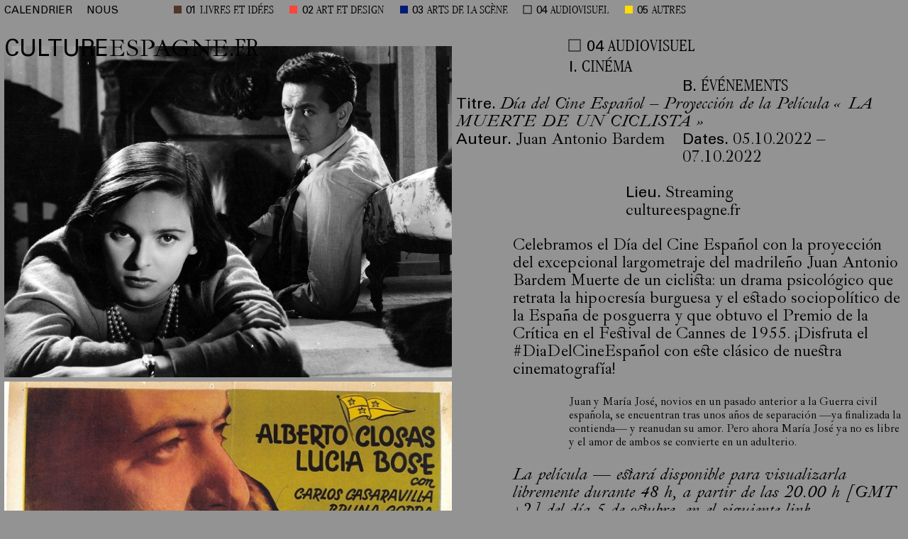

--- FILE ---
content_type: text/html; charset=UTF-8
request_url: https://cultureespagne.fr/presse-audiovisuelle/dia-del-cine-espanol-proyeccion-de-la-pelicula-muerte-de-un-ciclista/
body_size: 78183
content:
<!doctype html>
<!--

CULTUREESPAGNE.FR
Design by N-E
Code by Carlos Mayo
carlosmayo.info
2026

-->
<html lang="fr-FR">
<head>
	<meta charset="UTF-8">
	<meta http-equiv="X-UA-Compatible" content="IE=edge, chrome=1">
	<meta name="viewport" content="width=device-width, minimum-scale=1.0, maximum-scale=1.0, user-scalable=no">
	<meta name="format-detection" content="telephone=no">
	<meta name="format-detection" content="date=no">
	<meta name="format-detection" content="address=no">
	<meta name="format-detection" content="email=no">
			<title>Día del Cine Español &#8211; Proyección de la Película « LA MUERTE DE UN CICLISTA »</title>
				<link rel="canonical" href="https://cultureespagne.fr/presse-audiovisuelle/dia-del-cine-espanol-proyeccion-de-la-pelicula-muerte-de-un-ciclista">
		<link rel="icon" href="https://cultureespagne.fr/wp-content/uploads/2021/12/FAVICONC.ES_.FR_.png" type="image/png">
		<link rel="stylesheet" href="https://cultureespagne.fr/wp-content/themes/cefr_picasso/assets/css/style.css?version=138">

	
					<meta name="description" content="Celebramos el Día del Cine Español con la proyección del excepcional largometraje del madrileño Juan Antonio Bardem Muerte de un ciclista: un drama psicológico que retrata la hipocresía burguesa y el estado sociopolítico de la España de posguerra y que obtuvo el Premio de la Crítica en el Festival de Cannes de 1955. ¡Disfruta el #DiaDelCineEspañol con este clásico de nuestra cinematografía! ">
		
					<meta property="og:description" content="Celebramos el Día del Cine Español con la proyección del excepcional largometraje del madrileño Juan Antonio Bardem Muerte de un ciclista: un drama psicológico que retrata la hipocresía burguesa y el estado sociopolítico de la España de posguerra y que obtuvo el Premio de la Crítica en el Festival de Cannes de 1955. ¡Disfruta el #DiaDelCineEspañol con este clásico de nuestra cinematografía! ">
		
		
		<link rel="image_src" type="image/jpg" href="https://cultureespagne.fr/wp-content/uploads/2022/09/DiaDelCineEspanol_297x210-scaled.jpg">
		<meta itemprop="image" content="https://cultureespagne.fr/wp-content/uploads/2022/09/DiaDelCineEspanol_297x210-scaled.jpg">
		<meta property="og:image" content="https://cultureespagne.fr/wp-content/uploads/2022/09/DiaDelCineEspanol_297x210-scaled.jpg">
		<meta property="og:image:secure_url" content="https://cultureespagne.fr/wp-content/uploads/2022/09/DiaDelCineEspanol_297x210-scaled.jpg">

		<meta property="og:type" content="audiovisuelle">
		<meta property="og:title" content="Día del Cine Español &#8211; Proyección de la Película « LA MUERTE DE UN CICLISTA »">
		<meta property="og:url" content="https://cultureespagne.fr/presse-audiovisuelle/dia-del-cine-espanol-proyeccion-de-la-pelicula-muerte-de-un-ciclista//">

	
	<meta property="og:locale" content="fr-FR">
	<meta property="og:site_name" content="CULTUREESPAGNE.FR">

	<script src="https://ajax.googleapis.com/ajax/libs/jquery/3.6.0/jquery.min.js"></script>
	<script defer src="https://ajax.googleapis.com/ajax/libs/jqueryui/1.12.1/jquery-ui.min.js"></script>
	<script src="https://cdn.jsdelivr.net/npm/js-cookie@rc/dist/js.cookie.min.js"></script>
	<script src="https://cultureespagne.fr/wp-content/themes/cefr_picasso/assets/js/global.js?v=30"></script>

	<style>
#wpadminbar #wp-admin-bar-wsm_free_top_button .ab-icon:before {
	content: "\f239";
	color: #FF9800;
	top: 3px;
}
</style><meta name='robots' content='index, follow, max-image-preview:large, max-snippet:-1, max-video-preview:-1' />
	<style>img:is([sizes="auto" i], [sizes^="auto," i]) { contain-intrinsic-size: 3000px 1500px }</style>
	
	<!-- This site is optimized with the Yoast SEO plugin v19.0 - https://yoast.com/wordpress/plugins/seo/ -->
	<link rel="canonical" href="https://cultureespagne.fr/presse-audiovisuelle/dia-del-cine-espanol-proyeccion-de-la-pelicula-muerte-de-un-ciclista/" />
	<meta property="og:locale" content="fr_FR" />
	<meta property="og:type" content="article" />
	<meta property="og:title" content="Día del Cine Español - Proyección de la Película &quot;LA MUERTE DE UN CICLISTA&quot; - CULTUREESPAGNE.FR" />
	<meta property="og:url" content="https://cultureespagne.fr/presse-audiovisuelle/dia-del-cine-espanol-proyeccion-de-la-pelicula-muerte-de-un-ciclista/" />
	<meta property="og:site_name" content="CULTUREESPAGNE.FR" />
	<meta property="article:publisher" content="https://www.facebook.com/Cultureespagnefr-103514302372908" />
	<meta property="article:modified_time" content="2022-10-06T08:19:16+00:00" />
	<meta name="twitter:card" content="summary_large_image" />
	<script type="application/ld+json" class="yoast-schema-graph">{"@context":"https://schema.org","@graph":[{"@type":"Organization","@id":"https://cultureespagne.fr/#organization","name":"CULTUREESPAGNE.FR","url":"https://cultureespagne.fr/","sameAs":["https://www.instagram.com/cultureespagnefr/","https://www.facebook.com/Cultureespagnefr-103514302372908"],"logo":{"@type":"ImageObject","inLanguage":"fr-FR","@id":"https://cultureespagne.fr/#/schema/logo/image/","url":"https://cultureespagne.fr/wp-content/uploads/2022/06/SHARING_C.ES_.FR_.jpg","contentUrl":"https://cultureespagne.fr/wp-content/uploads/2022/06/SHARING_C.ES_.FR_.jpg","width":1200,"height":630,"caption":"CULTUREESPAGNE.FR"},"image":{"@id":"https://cultureespagne.fr/#/schema/logo/image/"}},{"@type":"WebSite","@id":"https://cultureespagne.fr/#website","url":"https://cultureespagne.fr/","name":"CULTUREESPAGNE.FR","description":"","publisher":{"@id":"https://cultureespagne.fr/#organization"},"potentialAction":[{"@type":"SearchAction","target":{"@type":"EntryPoint","urlTemplate":"https://cultureespagne.fr/?s={search_term_string}"},"query-input":"required name=search_term_string"}],"inLanguage":"fr-FR"},{"@type":"WebPage","@id":"https://cultureespagne.fr/presse-audiovisuelle/dia-del-cine-espanol-proyeccion-de-la-pelicula-muerte-de-un-ciclista/#webpage","url":"https://cultureespagne.fr/presse-audiovisuelle/dia-del-cine-espanol-proyeccion-de-la-pelicula-muerte-de-un-ciclista/","name":"Día del Cine Español - Proyección de la Película \"LA MUERTE DE UN CICLISTA\" - CULTUREESPAGNE.FR","isPartOf":{"@id":"https://cultureespagne.fr/#website"},"datePublished":"2022-09-22T11:25:21+00:00","dateModified":"2022-10-06T08:19:16+00:00","breadcrumb":{"@id":"https://cultureespagne.fr/presse-audiovisuelle/dia-del-cine-espanol-proyeccion-de-la-pelicula-muerte-de-un-ciclista/#breadcrumb"},"inLanguage":"fr-FR","potentialAction":[{"@type":"ReadAction","target":["https://cultureespagne.fr/presse-audiovisuelle/dia-del-cine-espanol-proyeccion-de-la-pelicula-muerte-de-un-ciclista/"]}]},{"@type":"BreadcrumbList","@id":"https://cultureespagne.fr/presse-audiovisuelle/dia-del-cine-espanol-proyeccion-de-la-pelicula-muerte-de-un-ciclista/#breadcrumb","itemListElement":[{"@type":"ListItem","position":1,"name":"Home","item":"https://cultureespagne.fr/"},{"@type":"ListItem","position":2,"name":"Presse Audiovisuelle","item":"https://cultureespagne.fr/presse-audiovisuelle/"},{"@type":"ListItem","position":3,"name":"Día del Cine Español &#8211; Proyección de la Película &#8220;LA MUERTE DE UN CICLISTA&#8221;"}]}]}</script>
	<!-- / Yoast SEO plugin. -->


<script type="text/javascript">
/* <![CDATA[ */
window._wpemojiSettings = {"baseUrl":"https:\/\/s.w.org\/images\/core\/emoji\/16.0.1\/72x72\/","ext":".png","svgUrl":"https:\/\/s.w.org\/images\/core\/emoji\/16.0.1\/svg\/","svgExt":".svg","source":{"concatemoji":"https:\/\/cultureespagne.fr\/wp-includes\/js\/wp-emoji-release.min.js?ver=6.8.3"}};
/*! This file is auto-generated */
!function(s,n){var o,i,e;function c(e){try{var t={supportTests:e,timestamp:(new Date).valueOf()};sessionStorage.setItem(o,JSON.stringify(t))}catch(e){}}function p(e,t,n){e.clearRect(0,0,e.canvas.width,e.canvas.height),e.fillText(t,0,0);var t=new Uint32Array(e.getImageData(0,0,e.canvas.width,e.canvas.height).data),a=(e.clearRect(0,0,e.canvas.width,e.canvas.height),e.fillText(n,0,0),new Uint32Array(e.getImageData(0,0,e.canvas.width,e.canvas.height).data));return t.every(function(e,t){return e===a[t]})}function u(e,t){e.clearRect(0,0,e.canvas.width,e.canvas.height),e.fillText(t,0,0);for(var n=e.getImageData(16,16,1,1),a=0;a<n.data.length;a++)if(0!==n.data[a])return!1;return!0}function f(e,t,n,a){switch(t){case"flag":return n(e,"\ud83c\udff3\ufe0f\u200d\u26a7\ufe0f","\ud83c\udff3\ufe0f\u200b\u26a7\ufe0f")?!1:!n(e,"\ud83c\udde8\ud83c\uddf6","\ud83c\udde8\u200b\ud83c\uddf6")&&!n(e,"\ud83c\udff4\udb40\udc67\udb40\udc62\udb40\udc65\udb40\udc6e\udb40\udc67\udb40\udc7f","\ud83c\udff4\u200b\udb40\udc67\u200b\udb40\udc62\u200b\udb40\udc65\u200b\udb40\udc6e\u200b\udb40\udc67\u200b\udb40\udc7f");case"emoji":return!a(e,"\ud83e\udedf")}return!1}function g(e,t,n,a){var r="undefined"!=typeof WorkerGlobalScope&&self instanceof WorkerGlobalScope?new OffscreenCanvas(300,150):s.createElement("canvas"),o=r.getContext("2d",{willReadFrequently:!0}),i=(o.textBaseline="top",o.font="600 32px Arial",{});return e.forEach(function(e){i[e]=t(o,e,n,a)}),i}function t(e){var t=s.createElement("script");t.src=e,t.defer=!0,s.head.appendChild(t)}"undefined"!=typeof Promise&&(o="wpEmojiSettingsSupports",i=["flag","emoji"],n.supports={everything:!0,everythingExceptFlag:!0},e=new Promise(function(e){s.addEventListener("DOMContentLoaded",e,{once:!0})}),new Promise(function(t){var n=function(){try{var e=JSON.parse(sessionStorage.getItem(o));if("object"==typeof e&&"number"==typeof e.timestamp&&(new Date).valueOf()<e.timestamp+604800&&"object"==typeof e.supportTests)return e.supportTests}catch(e){}return null}();if(!n){if("undefined"!=typeof Worker&&"undefined"!=typeof OffscreenCanvas&&"undefined"!=typeof URL&&URL.createObjectURL&&"undefined"!=typeof Blob)try{var e="postMessage("+g.toString()+"("+[JSON.stringify(i),f.toString(),p.toString(),u.toString()].join(",")+"));",a=new Blob([e],{type:"text/javascript"}),r=new Worker(URL.createObjectURL(a),{name:"wpTestEmojiSupports"});return void(r.onmessage=function(e){c(n=e.data),r.terminate(),t(n)})}catch(e){}c(n=g(i,f,p,u))}t(n)}).then(function(e){for(var t in e)n.supports[t]=e[t],n.supports.everything=n.supports.everything&&n.supports[t],"flag"!==t&&(n.supports.everythingExceptFlag=n.supports.everythingExceptFlag&&n.supports[t]);n.supports.everythingExceptFlag=n.supports.everythingExceptFlag&&!n.supports.flag,n.DOMReady=!1,n.readyCallback=function(){n.DOMReady=!0}}).then(function(){return e}).then(function(){var e;n.supports.everything||(n.readyCallback(),(e=n.source||{}).concatemoji?t(e.concatemoji):e.wpemoji&&e.twemoji&&(t(e.twemoji),t(e.wpemoji)))}))}((window,document),window._wpemojiSettings);
/* ]]> */
</script>

<style id='wp-emoji-styles-inline-css' type='text/css'>

	img.wp-smiley, img.emoji {
		display: inline !important;
		border: none !important;
		box-shadow: none !important;
		height: 1em !important;
		width: 1em !important;
		margin: 0 0.07em !important;
		vertical-align: -0.1em !important;
		background: none !important;
		padding: 0 !important;
	}
</style>
<link rel='stylesheet' id='wp-block-library-css' href='https://cultureespagne.fr/wp-includes/css/dist/block-library/style.min.css?ver=6.8.3' type='text/css' media='all' />
<style id='classic-theme-styles-inline-css' type='text/css'>
/*! This file is auto-generated */
.wp-block-button__link{color:#fff;background-color:#32373c;border-radius:9999px;box-shadow:none;text-decoration:none;padding:calc(.667em + 2px) calc(1.333em + 2px);font-size:1.125em}.wp-block-file__button{background:#32373c;color:#fff;text-decoration:none}
</style>
<style id='global-styles-inline-css' type='text/css'>
:root{--wp--preset--aspect-ratio--square: 1;--wp--preset--aspect-ratio--4-3: 4/3;--wp--preset--aspect-ratio--3-4: 3/4;--wp--preset--aspect-ratio--3-2: 3/2;--wp--preset--aspect-ratio--2-3: 2/3;--wp--preset--aspect-ratio--16-9: 16/9;--wp--preset--aspect-ratio--9-16: 9/16;--wp--preset--color--black: #000000;--wp--preset--color--cyan-bluish-gray: #abb8c3;--wp--preset--color--white: #ffffff;--wp--preset--color--pale-pink: #f78da7;--wp--preset--color--vivid-red: #cf2e2e;--wp--preset--color--luminous-vivid-orange: #ff6900;--wp--preset--color--luminous-vivid-amber: #fcb900;--wp--preset--color--light-green-cyan: #7bdcb5;--wp--preset--color--vivid-green-cyan: #00d084;--wp--preset--color--pale-cyan-blue: #8ed1fc;--wp--preset--color--vivid-cyan-blue: #0693e3;--wp--preset--color--vivid-purple: #9b51e0;--wp--preset--gradient--vivid-cyan-blue-to-vivid-purple: linear-gradient(135deg,rgba(6,147,227,1) 0%,rgb(155,81,224) 100%);--wp--preset--gradient--light-green-cyan-to-vivid-green-cyan: linear-gradient(135deg,rgb(122,220,180) 0%,rgb(0,208,130) 100%);--wp--preset--gradient--luminous-vivid-amber-to-luminous-vivid-orange: linear-gradient(135deg,rgba(252,185,0,1) 0%,rgba(255,105,0,1) 100%);--wp--preset--gradient--luminous-vivid-orange-to-vivid-red: linear-gradient(135deg,rgba(255,105,0,1) 0%,rgb(207,46,46) 100%);--wp--preset--gradient--very-light-gray-to-cyan-bluish-gray: linear-gradient(135deg,rgb(238,238,238) 0%,rgb(169,184,195) 100%);--wp--preset--gradient--cool-to-warm-spectrum: linear-gradient(135deg,rgb(74,234,220) 0%,rgb(151,120,209) 20%,rgb(207,42,186) 40%,rgb(238,44,130) 60%,rgb(251,105,98) 80%,rgb(254,248,76) 100%);--wp--preset--gradient--blush-light-purple: linear-gradient(135deg,rgb(255,206,236) 0%,rgb(152,150,240) 100%);--wp--preset--gradient--blush-bordeaux: linear-gradient(135deg,rgb(254,205,165) 0%,rgb(254,45,45) 50%,rgb(107,0,62) 100%);--wp--preset--gradient--luminous-dusk: linear-gradient(135deg,rgb(255,203,112) 0%,rgb(199,81,192) 50%,rgb(65,88,208) 100%);--wp--preset--gradient--pale-ocean: linear-gradient(135deg,rgb(255,245,203) 0%,rgb(182,227,212) 50%,rgb(51,167,181) 100%);--wp--preset--gradient--electric-grass: linear-gradient(135deg,rgb(202,248,128) 0%,rgb(113,206,126) 100%);--wp--preset--gradient--midnight: linear-gradient(135deg,rgb(2,3,129) 0%,rgb(40,116,252) 100%);--wp--preset--font-size--small: 13px;--wp--preset--font-size--medium: 20px;--wp--preset--font-size--large: 36px;--wp--preset--font-size--x-large: 42px;--wp--preset--spacing--20: 0.44rem;--wp--preset--spacing--30: 0.67rem;--wp--preset--spacing--40: 1rem;--wp--preset--spacing--50: 1.5rem;--wp--preset--spacing--60: 2.25rem;--wp--preset--spacing--70: 3.38rem;--wp--preset--spacing--80: 5.06rem;--wp--preset--shadow--natural: 6px 6px 9px rgba(0, 0, 0, 0.2);--wp--preset--shadow--deep: 12px 12px 50px rgba(0, 0, 0, 0.4);--wp--preset--shadow--sharp: 6px 6px 0px rgba(0, 0, 0, 0.2);--wp--preset--shadow--outlined: 6px 6px 0px -3px rgba(255, 255, 255, 1), 6px 6px rgba(0, 0, 0, 1);--wp--preset--shadow--crisp: 6px 6px 0px rgba(0, 0, 0, 1);}:where(.is-layout-flex){gap: 0.5em;}:where(.is-layout-grid){gap: 0.5em;}body .is-layout-flex{display: flex;}.is-layout-flex{flex-wrap: wrap;align-items: center;}.is-layout-flex > :is(*, div){margin: 0;}body .is-layout-grid{display: grid;}.is-layout-grid > :is(*, div){margin: 0;}:where(.wp-block-columns.is-layout-flex){gap: 2em;}:where(.wp-block-columns.is-layout-grid){gap: 2em;}:where(.wp-block-post-template.is-layout-flex){gap: 1.25em;}:where(.wp-block-post-template.is-layout-grid){gap: 1.25em;}.has-black-color{color: var(--wp--preset--color--black) !important;}.has-cyan-bluish-gray-color{color: var(--wp--preset--color--cyan-bluish-gray) !important;}.has-white-color{color: var(--wp--preset--color--white) !important;}.has-pale-pink-color{color: var(--wp--preset--color--pale-pink) !important;}.has-vivid-red-color{color: var(--wp--preset--color--vivid-red) !important;}.has-luminous-vivid-orange-color{color: var(--wp--preset--color--luminous-vivid-orange) !important;}.has-luminous-vivid-amber-color{color: var(--wp--preset--color--luminous-vivid-amber) !important;}.has-light-green-cyan-color{color: var(--wp--preset--color--light-green-cyan) !important;}.has-vivid-green-cyan-color{color: var(--wp--preset--color--vivid-green-cyan) !important;}.has-pale-cyan-blue-color{color: var(--wp--preset--color--pale-cyan-blue) !important;}.has-vivid-cyan-blue-color{color: var(--wp--preset--color--vivid-cyan-blue) !important;}.has-vivid-purple-color{color: var(--wp--preset--color--vivid-purple) !important;}.has-black-background-color{background-color: var(--wp--preset--color--black) !important;}.has-cyan-bluish-gray-background-color{background-color: var(--wp--preset--color--cyan-bluish-gray) !important;}.has-white-background-color{background-color: var(--wp--preset--color--white) !important;}.has-pale-pink-background-color{background-color: var(--wp--preset--color--pale-pink) !important;}.has-vivid-red-background-color{background-color: var(--wp--preset--color--vivid-red) !important;}.has-luminous-vivid-orange-background-color{background-color: var(--wp--preset--color--luminous-vivid-orange) !important;}.has-luminous-vivid-amber-background-color{background-color: var(--wp--preset--color--luminous-vivid-amber) !important;}.has-light-green-cyan-background-color{background-color: var(--wp--preset--color--light-green-cyan) !important;}.has-vivid-green-cyan-background-color{background-color: var(--wp--preset--color--vivid-green-cyan) !important;}.has-pale-cyan-blue-background-color{background-color: var(--wp--preset--color--pale-cyan-blue) !important;}.has-vivid-cyan-blue-background-color{background-color: var(--wp--preset--color--vivid-cyan-blue) !important;}.has-vivid-purple-background-color{background-color: var(--wp--preset--color--vivid-purple) !important;}.has-black-border-color{border-color: var(--wp--preset--color--black) !important;}.has-cyan-bluish-gray-border-color{border-color: var(--wp--preset--color--cyan-bluish-gray) !important;}.has-white-border-color{border-color: var(--wp--preset--color--white) !important;}.has-pale-pink-border-color{border-color: var(--wp--preset--color--pale-pink) !important;}.has-vivid-red-border-color{border-color: var(--wp--preset--color--vivid-red) !important;}.has-luminous-vivid-orange-border-color{border-color: var(--wp--preset--color--luminous-vivid-orange) !important;}.has-luminous-vivid-amber-border-color{border-color: var(--wp--preset--color--luminous-vivid-amber) !important;}.has-light-green-cyan-border-color{border-color: var(--wp--preset--color--light-green-cyan) !important;}.has-vivid-green-cyan-border-color{border-color: var(--wp--preset--color--vivid-green-cyan) !important;}.has-pale-cyan-blue-border-color{border-color: var(--wp--preset--color--pale-cyan-blue) !important;}.has-vivid-cyan-blue-border-color{border-color: var(--wp--preset--color--vivid-cyan-blue) !important;}.has-vivid-purple-border-color{border-color: var(--wp--preset--color--vivid-purple) !important;}.has-vivid-cyan-blue-to-vivid-purple-gradient-background{background: var(--wp--preset--gradient--vivid-cyan-blue-to-vivid-purple) !important;}.has-light-green-cyan-to-vivid-green-cyan-gradient-background{background: var(--wp--preset--gradient--light-green-cyan-to-vivid-green-cyan) !important;}.has-luminous-vivid-amber-to-luminous-vivid-orange-gradient-background{background: var(--wp--preset--gradient--luminous-vivid-amber-to-luminous-vivid-orange) !important;}.has-luminous-vivid-orange-to-vivid-red-gradient-background{background: var(--wp--preset--gradient--luminous-vivid-orange-to-vivid-red) !important;}.has-very-light-gray-to-cyan-bluish-gray-gradient-background{background: var(--wp--preset--gradient--very-light-gray-to-cyan-bluish-gray) !important;}.has-cool-to-warm-spectrum-gradient-background{background: var(--wp--preset--gradient--cool-to-warm-spectrum) !important;}.has-blush-light-purple-gradient-background{background: var(--wp--preset--gradient--blush-light-purple) !important;}.has-blush-bordeaux-gradient-background{background: var(--wp--preset--gradient--blush-bordeaux) !important;}.has-luminous-dusk-gradient-background{background: var(--wp--preset--gradient--luminous-dusk) !important;}.has-pale-ocean-gradient-background{background: var(--wp--preset--gradient--pale-ocean) !important;}.has-electric-grass-gradient-background{background: var(--wp--preset--gradient--electric-grass) !important;}.has-midnight-gradient-background{background: var(--wp--preset--gradient--midnight) !important;}.has-small-font-size{font-size: var(--wp--preset--font-size--small) !important;}.has-medium-font-size{font-size: var(--wp--preset--font-size--medium) !important;}.has-large-font-size{font-size: var(--wp--preset--font-size--large) !important;}.has-x-large-font-size{font-size: var(--wp--preset--font-size--x-large) !important;}
:where(.wp-block-post-template.is-layout-flex){gap: 1.25em;}:where(.wp-block-post-template.is-layout-grid){gap: 1.25em;}
:where(.wp-block-columns.is-layout-flex){gap: 2em;}:where(.wp-block-columns.is-layout-grid){gap: 2em;}
:root :where(.wp-block-pullquote){font-size: 1.5em;line-height: 1.6;}
</style>
<link rel='stylesheet' id='wsm-style-css' href='https://cultureespagne.fr/wp-content/plugins/wp-stats-manager/css/style.css?ver=1.2' type='text/css' media='all' />
<link rel='stylesheet' id='wp-components-css' href='https://cultureespagne.fr/wp-includes/css/dist/components/style.min.css?ver=6.8.3' type='text/css' media='all' />
<link rel='stylesheet' id='godaddy-styles-css' href='https://cultureespagne.fr/wp-content/mu-plugins/vendor/wpex/godaddy-launch/includes/Dependencies/GoDaddy/Styles/build/latest.css?ver=2.0.2' type='text/css' media='all' />
<link rel="https://api.w.org/" href="https://cultureespagne.fr/wp-json/" /><link rel="alternate" title="JSON" type="application/json" href="https://cultureespagne.fr/wp-json/wp/v2/audiovisuelle/815" /><link rel="EditURI" type="application/rsd+xml" title="RSD" href="https://cultureespagne.fr/xmlrpc.php?rsd" />
<meta name="generator" content="WordPress 6.8.3" />
<link rel='shortlink' href='https://cultureespagne.fr/?p=815' />
<link rel="alternate" title="oEmbed (JSON)" type="application/json+oembed" href="https://cultureespagne.fr/wp-json/oembed/1.0/embed?url=https%3A%2F%2Fcultureespagne.fr%2Fpresse-audiovisuelle%2Fdia-del-cine-espanol-proyeccion-de-la-pelicula-muerte-de-un-ciclista%2F" />
<link rel="alternate" title="oEmbed (XML)" type="text/xml+oembed" href="https://cultureespagne.fr/wp-json/oembed/1.0/embed?url=https%3A%2F%2Fcultureespagne.fr%2Fpresse-audiovisuelle%2Fdia-del-cine-espanol-proyeccion-de-la-pelicula-muerte-de-un-ciclista%2F&#038;format=xml" />

        <!-- Wordpress Stats Manager -->
        <script type="text/javascript">
            var _wsm = _wsm || [];
            _wsm.push(['trackPageView']);
            _wsm.push(['enableLinkTracking']);
            _wsm.push(['enableHeartBeatTimer']);
            (function() {
                var u = "https://cultureespagne.fr/wp-content/plugins/wp-stats-manager/";
                _wsm.push(['setUrlReferrer', ""]);
                _wsm.push(['setTrackerUrl', "https://cultureespagne.fr/?wmcAction=wmcTrack"]);
                _wsm.push(['setSiteId', "1"]);
                _wsm.push(['setPageId', "815"]);
                _wsm.push(['setWpUserId', "0"]);
                var d = document,
                    g = d.createElement('script'),
                    s = d.getElementsByTagName('script')[0];
                g.type = 'text/javascript';
                g.async = true;
                g.defer = true;
                g.src = u + 'js/wsm_new.js';
                s.parentNode.insertBefore(g, s);
            })();
        </script>
        <!-- End Wordpress Stats Manager Code -->

		
</head>
<body class="page-project gray">

	<!--Loader-->
	<div id="loader"></div>

	
	<!--Container-->
	<main>

		<!--Header-->
<header>

	<!--Menu-->
<nav id="menu" class="sans">
	<a 		href="https://cultureespagne.fr/calendrier/">
		CALENDRIER</a>
	<a 		href="https://cultureespagne.fr/nous/">
		NOUS</a>
</nav>
	<!--Sections-->
<nav id="sections">

	<wrap>
		<!--Number-->
		<span class="sans">01</span>
		<!--Link-->
		<a 	class="static narrow"href="https://cultureespagne.fr/expression-verbal/">
			LIVRES ET IDÉES</a>
		<!--Square-->
		<svg class="brown square">
			<rect width="100%" height="100%" />
		</svg>
	</wrap>
	<wrap>
		<!--Number-->
		<span class="sans">02</span>
		<!--Link-->
		<a 	class="static narrow"
			href="https://cultureespagne.fr/art-et-design/">
			ART ET DESIGN</a>
		<!--Square-->
		<svg class="red square">
			<rect width="100%" height="100%" />
		</svg>
	</wrap>
	<wrap>
		<!--Number-->
		<span class="sans">03</span>
		<!--Link-->
		<a 	class="static narrow"
			href="https://cultureespagne.fr/arts-de-la-scene/">
			ARTS DE LA SCÈNE</a>
		<!--Square-->
		<svg class="blue square">
			<rect width="100%" height="100%" />
		</svg>
	</wrap>
	<wrap>
		<!--Number-->
		<span class="sans">04</span>
		<!--Link-->
		<a 	class="static narrow"
			href="https://cultureespagne.fr/presse-audiovisuelle/">
			AUDIOVISUEL</a>
		<!--Square-->
		<svg class="gray square">
			<rect width="100%" height="100%" />
		</svg>
	</wrap>
	<wrap>
		<!--Number-->
		<span class="sans">05</span>
		<!--Link-->
		<a 	class="static narrow"
			href="https://cultureespagne.fr/autres/">
			AUTRES</a>
		<!--Square-->
		<svg class="yellow square">
			<rect width="100%" height="100%" />
		</svg>
	</wrap>

	
	</nav>
		<!--Home Link-->
<a id="logo" href="https://cultureespagne.fr">
	<span class="sans">CULTURE</span>ESPAGNE<span class="sans">.</span><span class="narrow">FR</span></a>
		<!--Title-->
		<div id="title" class="text-large">
			<!--Square-->
			<svg class="gray square big active">
				<rect width="100%" height="100%" />
			</svg>
			<!--Number-->
			<span class="sans">04</span>
			<!--Section-->
			<span class="narrow">AUDIOVISUEL</span>
		</div>

</header>
<!--Post-->
<article id="post">
	
<!--Gallery-->
<div id="gallery" class="">

	<!--Slider Tracker-->
	<div class="slider-tracker">

		
					<div class="slide horizontal"
						  data-slide="1"
						  style="grid-row: 1">

						
																	<!--Image-->
										<img class="lazy thumbnail"
											  src="https://cultureespagne.fr/wp-content/uploads/2022/09/muerte-de-un-ciclista1-100x74.jpg"
											  data-src="https://cultureespagne.fr/wp-content/uploads/2022/09/muerte-de-un-ciclista1.jpg"
											  alt="Día del Cine Español &#8211; Proyección de la Película « LA MUERTE DE UN CICLISTA » - 1" />
							
						
						
					</div>

			
					<div class="slide vertical"
						  data-slide="2"
						  style="grid-row: 2">

						
																	<!--Image-->
										<img class="lazy thumbnail"
											  src="https://cultureespagne.fr/wp-content/uploads/2022/09/MUERTE-DE-UN-CICLISTA_cartel_1-68x100.jpg"
											  data-src="https://cultureespagne.fr/wp-content/uploads/2022/09/MUERTE-DE-UN-CICLISTA_cartel_1.jpg"
											  alt="Día del Cine Español &#8211; Proyección de la Película « LA MUERTE DE UN CICLISTA » - 1" />
							
						
													<!--Credit-->
							<span>Muerte de un ciclista (Juan Antonio Bardem, 1955) Archivo Egeda © Videomercury/Egeda</span>
						
					</div>

			
					<div class="slide horizontal"
						  data-slide="3"
						  style="grid-row: 3">

						
																	<!--Image-->
										<img class="lazy thumbnail"
											  src="https://cultureespagne.fr/wp-content/uploads/2022/09/Muerte-ciclista01_foto_1-100x64.jpg"
											  data-src="https://cultureespagne.fr/wp-content/uploads/2022/09/Muerte-ciclista01_foto_1.jpg"
											  alt="Día del Cine Español &#8211; Proyección de la Película « LA MUERTE DE UN CICLISTA » - 1" />
							
						
													<!--Credit-->
							<span>Muerte de un ciclista (Juan Antonio Bardem, 1955) Álbum. Archivo fotográfico. © Videomercury/Egeda</span>
						
					</div>

			
	</div>

	<!--Close-->
	<svg id="close">
		<line x1="100%" y1="100%" x2="0" y2="0"></line>
		<line x1="0" y1="100%" x2="100%" y2="0"></line>
	</svg>

	<!--Counter-->
	<div id="counter">
		<span>1</span>/<span>3</span>
	</div>

			<!--Arrow W-->
		<div id="prev">
			<span class="narrow">PRÉCÉDENT</span>
		</div>
		<!--Arrow E-->
		<div id="next">
			<span class="narrow">SUIVANT</span>
		</div>
	
</div>

	<!--Content-->
	<aside>
		
<!--Credits-->
<div id="credits" class="text-large">

	<!--Section-->
	<wrap class="section">
		<svg class="gray square big">
			<rect width="100%" height="100%" />
		</svg>
		<span class="sans">04</span>
		<span class="narrow">AUDIOVISUEL</span>
	</wrap>

	<!--Post Category-->
	<wrap class="category">
		<span class="sans">I.</span>
		<span class="narrow">Cinéma</span>
	</wrap>

	<!--Post Type-->
	<wrap class="type">
		<span class="sans">B.</span>
		<span class="narrow">Événements</span>
	</wrap>

	<!--Title-->
	<div class="title">
		<span class="sans">Titre.</span>
		<em>Día del Cine Español &#8211; Proyección de la Película « LA MUERTE DE UN CICLISTA »</em>
	</div>

			<!--Author-->
		<div class="author">
			<span class="sans">Auteur.</span>
			<span>Juan Antonio Bardem</span>
		</div>
	
	
		<!--Date-->
		<div class="date">
			<span class="sans">Dates.</span>
			<span>05.10.2022</span> – <span>07.10.2022</span>
		</div>

	
			<!--Location-->
		<div class="location">
			<span class="sans">Lieu.</span>
			<span>Streaming cultureespagne.fr</span>
		</div>
	
</div>

<!--Content-->
<div id="content">

			<!--Intro-->
		<div id="intro" class="text-large">
			Celebramos el Día del Cine Español con la proyección del excepcional largometraje del madrileño Juan Antonio Bardem Muerte de un ciclista: un drama psicológico que retrata la hipocresía burguesa y el estado sociopolítico de la España de posguerra y que obtuvo el Premio de la Crítica en el Festival de Cannes de 1955. ¡Disfruta el #DiaDelCineEspañol con este clásico de nuestra cinematografía! 		</div>
	
	
		
											<div class="text">
								Juan y María José, novios en un pasado anterior a la Guerra civil española, se encuentran tras unos años de separación —ya finalizada la contienda— y reanudan su amor. Pero ahora María José ya no es libre y el amor de ambos se convierte en un adulterio. 							</div>
					
				
			
												<div class="featured">
							 		<em class="text-large">La película — estará disponible para visualizarla libremente durante 48 h, a partir de las 20.00 h [GMT +2] del día 5 de octubre, en el siguiente link</em>
								</div>
					
				
			
	
		
</div>

	<!--Infos-->
	<div id="infos">
		
					
											<!--Link-->
						<a href="https://vimeo.com/aecid/muertedeunciclistaopcionaecid" target="_blank" rel="noreferrer">
							Ver Película</a>
					
		
											<!--Title-->
						<span class="sans">Contraseña.</span>
					
											<!--Content-->
						<span>MDUCOAECID</span>
					
			</div>
	</aside>
</article>
<!--Related-->
<div id="related">

	
			<!--Posts-->
			<div id="posts">
				
<!--Post-->
<div class="post horizontal yellow Black"
	  data-type="Événements"
	  data-category="Sciences">

			<a class="static" href="https://cultureespagne.fr/autres/jornada-sief-y-asamblea-general-2022/">
	
		
							<img class="lazy thumbnail"
					  src="https://cultureespagne.fr/wp-content/uploads/2022/11/Jornada-SIEF-2022-e1668697368787-100x71.jpg"
					  data-src="https://cultureespagne.fr/wp-content/uploads/2022/11/Jornada-SIEF-2022-e1668697368787.jpg"
					  alt="Jornada SIEF y Asamblea General 2022" />
			
		
					</a>
		
		<!--Credits-->
		<div class="credits">

			<!--Section-->
			<wrap class="section">
				<svg class="yellow square">
					<rect width="100%" height="100%" />
				</svg>
				<span class="sans">05</span>
				<span class="narrow">AUTRES</span>
			</wrap>

			<!--Post Category-->
			<wrap class="category">
				<span class="sans">II.</span>
				<span class="narrow">Sciences</span>
			</wrap>

			<!--Post Type-->
			<wrap class="type">
				<span class="sans">B.</span>
				<span class="narrow">Événements</span>
			</wrap>

			<!--Title-->
			<div class="title">
				<span class="sans">Titre.</span>
				<em>Jornada SIEF y Asamblea General 2022</em>
			</div>

			
			
				
							<!--Date-->
							<div class="date">
								<span class="sans">Date.</span>
																	<span>26.11.2022</span>
																</div>
				
			
							<!--Location-->
				<div class="location">
					<span class="sans">Lieu.</span>
					<span>Colegio de España, Cité Université, París </span>
				</div>
			
		</div>

</div>

<!--Post-->
<div class="post vertical gray Black"
	  data-type="Podcast"
	  data-category="Cinéma">

			<div class="post-podcast">
	
		
							<img class="lazy thumbnail"
					  src="https://cultureespagne.fr/wp-content/uploads/2025/12/CG-100x100.jpg"
					  data-src="https://cultureespagne.fr/wp-content/uploads/2025/12/CG-scaled.jpg"
					  alt="T3. Episodio 10 &#8211; Influencia y criterio" />
			
		
					</div>
			
<!--Podcast Pop-Up-->
<div class="podcast gray" style="background-color: var(--gray); display: none;">

	<!--Section-->
	<wrap class="podcast-section text-large">
		<svg class="gray square big">
			<rect width="100%" height="100%" />
		</svg>
		<span class="sans">04</span>
		<span class="narrow">AUDIOVISUEL</span>
	</wrap>

	<!--Post Category-->
	<wrap class="podcast-category text-large">
		<span class="sans">I.</span>
		<span class="narrow">Cinéma</span>
	</wrap>

	<!--Post Type-->
	<wrap class="podcast-type text-large">
		<span class="sans">D.</span>
		<span class="narrow">Podcast</span>
	</wrap>

	<!--Title-->
	<wrap class="podcast-title text-large">
		<span class="sans">Titre.</span>
		<em>T3. Episodio 10 &#8211; Influencia y criterio</em>
	</wrap>

	
				<p>En el último episodio de la temporada, Lucia y Gonzalo entrevistan a Carmen García, lobista y especialista en relaciones institucionales, para hablar sobre influencia, transparencia y toma de decisiones públicas. Una charla cercana sobre su trayectoria, los retos del lobby hoy y el valor del talento comprometido en el ámbito político e institucional.</p>
	
	<div class="audio-player sans">
		<div class="play" style="color: var(--gray);">PLAY</div>
		<div class="progress-bar">
			<span class="time-bar"></span>
		</div>
		<div class="time">00:00</div>
		<audio>
			<source src="https://cultureespagne.fr/wp-content/uploads/2025/12/Carmen-LIMPIO-COMPLETO-1.mp3" type="audio/mpeg" />
		</audio>
	</div>

</div>
		
		<!--Credits-->
		<div class="credits">

			<!--Section-->
			<wrap class="section">
				<svg class="gray square">
					<rect width="100%" height="100%" />
				</svg>
				<span class="sans">04</span>
				<span class="narrow">AUDIOVISUEL</span>
			</wrap>

			<!--Post Category-->
			<wrap class="category">
				<span class="sans">I.</span>
				<span class="narrow">Cinéma</span>
			</wrap>

			<!--Post Type-->
			<wrap class="type">
				<span class="sans">D.</span>
				<span class="narrow">Podcast</span>
			</wrap>

			<!--Title-->
			<div class="title">
				<span class="sans">Titre.</span>
				<em>T3. Episodio 10 &#8211; Influencia y criterio</em>
			</div>

			
			
				
			
			
		</div>

</div>

<!--Post-->
<div class="post horizontal gray Black"
	  data-type="Événements"
	  data-category="Cinéma">

			<a class="static" href="https://cultureespagne.fr/presse-audiovisuelle/le-festival-la-rochelle-cinema-hommage-a-jonas-trueba-et-6-films-espagnols-dans-la-selection-annuelle/">
	
		
							<img class="lazy thumbnail"
					  src="https://cultureespagne.fr/wp-content/uploads/2022/06/TRUEBA_OK-Portrait-Jonas-TRUEBA_Legende-Jonas-Trueba-au-Fema-La-Rochelle-en-juillet-2020_CR-Fema-La-Rochelle-2020-100x67.jpg"
					  data-src="https://cultureespagne.fr/wp-content/uploads/2022/06/TRUEBA_OK-Portrait-Jonas-TRUEBA_Legende-Jonas-Trueba-au-Fema-La-Rochelle-en-juillet-2020_CR-Fema-La-Rochelle-2020.jpg"
					  alt="Le festival La Rochelle Cinéma:  hommage à Jonás Trueba et 6 films espagnols dans la sélection annuelle" />
			
		
					</a>
		
		<!--Credits-->
		<div class="credits">

			<!--Section-->
			<wrap class="section">
				<svg class="gray square">
					<rect width="100%" height="100%" />
				</svg>
				<span class="sans">04</span>
				<span class="narrow">AUDIOVISUEL</span>
			</wrap>

			<!--Post Category-->
			<wrap class="category">
				<span class="sans">I.</span>
				<span class="narrow">Cinéma</span>
			</wrap>

			<!--Post Type-->
			<wrap class="type">
				<span class="sans">B.</span>
				<span class="narrow">Événements</span>
			</wrap>

			<!--Title-->
			<div class="title">
				<span class="sans">Titre.</span>
				<em>Le festival La Rochelle Cinéma:  hommage à Jonás Trueba et 6 films espagnols dans la sélection annuelle</em>
			</div>

			
							<!--Date-->
				<div class="date">
					<span class="sans">Dates.</span>
					<span>01.07.2022</span> – <span>10.07.2022</span>
				</div>
			
							<!--Location-->
				<div class="location">
					<span class="sans">Lieu.</span>
					<span>La Rochelle</span>
				</div>
			
		</div>

</div>

<!--Post-->
<div class="post vertical gray Black"
	  data-type="Podcast"
	  data-category="Digital">

			<div class="post-podcast">
	
		
							<img class="lazy thumbnail"
					  src="https://cultureespagne.fr/wp-content/uploads/2023/04/Diana_page-0004-1-100x100.jpg"
					  data-src="https://cultureespagne.fr/wp-content/uploads/2023/04/Diana_page-0004-1.jpg"
					  alt="T.1 EPISODIO 2 &#8211; La ciencia que nos une. Con Diana Serrano, CNRS" />
			
		
					</div>
			
<!--Podcast Pop-Up-->
<div class="podcast gray" style="background-color: var(--gray); display: none;">

	<!--Section-->
	<wrap class="podcast-section text-large">
		<svg class="gray square big">
			<rect width="100%" height="100%" />
		</svg>
		<span class="sans">04</span>
		<span class="narrow">AUDIOVISUEL</span>
	</wrap>

	<!--Post Category-->
	<wrap class="podcast-category text-large">
		<span class="sans">III.</span>
		<span class="narrow">Digital</span>
	</wrap>

	<!--Post Type-->
	<wrap class="podcast-type text-large">
		<span class="sans">D.</span>
		<span class="narrow">Podcast</span>
	</wrap>

	<!--Title-->
	<wrap class="podcast-title text-large">
		<span class="sans">Titre.</span>
		<em>T.1 EPISODIO 2 &#8211; La ciencia que nos une. Con Diana Serrano, CNRS</em>
	</wrap>

	
				<p>Lucía y Gonzalo conversan esta vez con la física Diana Serrano, quien trabaja como investigadora en el CNRS (Centre National de la Recherche Scientifique). Diana nos habla sobre su amplia e interesante formación, su pasión por la música y la ciencia, los detalles de su trabajo, y la constante relación entre el arte y la ciencia. </p>
	
	<div class="audio-player sans">
		<div class="play" style="color: var(--gray);">PLAY</div>
		<div class="progress-bar">
			<span class="time-bar"></span>
		</div>
		<div class="time">00:00</div>
		<audio>
			<source src="https://cultureespagne.fr/wp-content/uploads/2023/04/03.-Diana-Intro-y-cierre.mp3" type="audio/mpeg" />
		</audio>
	</div>

</div>
		
		<!--Credits-->
		<div class="credits">

			<!--Section-->
			<wrap class="section">
				<svg class="gray square">
					<rect width="100%" height="100%" />
				</svg>
				<span class="sans">04</span>
				<span class="narrow">AUDIOVISUEL</span>
			</wrap>

			<!--Post Category-->
			<wrap class="category">
				<span class="sans">III.</span>
				<span class="narrow">Digital</span>
			</wrap>

			<!--Post Type-->
			<wrap class="type">
				<span class="sans">D.</span>
				<span class="narrow">Podcast</span>
			</wrap>

			<!--Title-->
			<div class="title">
				<span class="sans">Titre.</span>
				<em>T.1 EPISODIO 2 &#8211; La ciencia que nos une. Con Diana Serrano, CNRS</em>
			</div>

			
			
				
			
			
		</div>

</div>

<!--Post-->
<div class="post horizontal brown Black"
	  data-type="Événements"
	  data-category="Livres">

			<a class="static" href="https://cultureespagne.fr/expression-verbal/rencontre-avec-dolores-redondo/">
	
		
							<img class="lazy thumbnail"
					  src="https://cultureespagne.fr/wp-content/uploads/2022/03/Quais-du-Polar-2022-1-100x70.jpg"
					  data-src="https://cultureespagne.fr/wp-content/uploads/2022/03/Quais-du-Polar-2022-1.jpg"
					  alt="Rencontre avec Dolores Redondo" />
			
		
					</a>
		
		<!--Credits-->
		<div class="credits">

			<!--Section-->
			<wrap class="section">
				<svg class="brown square">
					<rect width="100%" height="100%" />
				</svg>
				<span class="sans">01</span>
				<span class="narrow">LIVRES ET IDÉES</span>
			</wrap>

			<!--Post Category-->
			<wrap class="category">
				<span class="sans">I.</span>
				<span class="narrow">Livres</span>
			</wrap>

			<!--Post Type-->
			<wrap class="type">
				<span class="sans">B.</span>
				<span class="narrow">Événements</span>
			</wrap>

			<!--Title-->
			<div class="title">
				<span class="sans">Titre.</span>
				<em>Rencontre avec Dolores Redondo</em>
			</div>

							<!--Author-->
				<div class="author">
					<span class="sans">Auteur.</span>
					<span>Dolores Redondo</span>
				</div>
			
			
				
							<!--Date-->
							<div class="date">
								<span class="sans">Date.</span>
																	<span>03.04.2022</span>
																</div>
				
			
							<!--Location-->
				<div class="location">
					<span class="sans">Lieu.</span>
					<span>Institut Cervantès à Lyon</span>
				</div>
			
		</div>

</div>
			</div>


</div>
		<footer>
			
					<wrap>

						<!--Contact infos-->
						<div>
															<!--Name-->
								<span class="name narrow">
									Service Culturel de l'Ambassade d'Espagne à Paris								</span>
																						<!--Location-->
								<span class="location">
									<span class="sans">Lieu.</span>
									<span>22, avenue Marceau - 75008, Paris</span>
								</span>
																						<!--Phone-->
								<span class="phone">
									<span class="sans">Té.</span>
									<span>+33 1 44 43 18 43</span>
								</span>
																						<!--Mail-->
								<span class="mail">
									<span class="sans">Mail.</span>
									<a href="info@cultureespagne.fr" class="mail">
										info@cultureespagne.fr</a>
								</span>
																						<div id="footer-social-icons">
																												<!--Instagram-->
										<a href="https://www.instagram.com/cultureespagne.fr">
											<svg viewBox="0 0 100 100">
												<path class="st0" d="M50,9c13.4,0,14.9,0.1,20.2,0.3c4.9,0.2,7.5,1,9.3,1.7c2.3,0.9,4,2,5.7,3.7s2.8,3.4,3.7,5.7
														c0.7,1.8,1.5,4.4,1.7,9.3C90.9,35.1,91,36.6,91,50s-0.1,14.9-0.3,20.2c-0.2,4.9-1,7.5-1.7,9.3c-0.9,2.3-2,4-3.7,5.7
														c-1.7,1.7-3.4,2.8-5.7,3.7c-1.8,0.7-4.4,1.5-9.3,1.7C64.9,90.9,63.4,91,50,91s-14.9-0.1-20.2-0.3c-4.9-0.2-7.5-1-9.3-1.7
														c-2.3-0.9-4-2-5.7-3.7c-1.7-1.7-2.8-3.4-3.7-5.7c-0.7-1.8-1.5-4.4-1.7-9.3C9.1,64.9,9,63.4,9,50s0.1-14.9,0.3-20.2
														c0.2-4.9,1-7.5,1.7-9.3c0.9-2.3,2-4,3.7-5.7s3.4-2.8,5.7-3.7c1.8-0.7,4.4-1.5,9.3-1.7C35.1,9.1,36.6,9,50,9 M50,0
														C36.4,0,34.7,0.1,29.4,0.3c-5.3,0.2-9,1.1-12.1,2.3c-3.3,1.3-6.1,3-8.9,5.8S3.9,14,2.6,17.2c-1.2,3.2-2.1,6.8-2.3,12.1
														C0.1,34.7,0,36.4,0,50s0.1,15.3,0.3,20.6c0.2,5.3,1.1,9,2.3,12.1c1.3,3.3,3,6.1,5.8,8.9c2.8,2.8,5.6,4.5,8.9,5.8
														c3.2,1.2,6.8,2.1,12.1,2.3c5.3,0.2,7,0.3,20.6,0.3s15.3-0.1,20.6-0.3c5.3-0.2,9-1.1,12.1-2.3c3.3-1.3,6.1-3,8.9-5.8
														c2.8-2.8,4.5-5.6,5.8-8.9c1.2-3.2,2.1-6.8,2.3-12.1c0.2-5.3,0.3-7,0.3-20.6s-0.1-15.3-0.3-20.6c-0.2-5.3-1.1-9-2.3-12.1
														c-1.3-3.3-3-6.1-5.8-8.9c-2.8-2.8-5.6-4.5-8.9-5.8c-3.2-1.2-6.8-2.1-12.1-2.3C65.3,0.1,63.6,0,50,0z M50,24.3
														c-14.2,0-25.7,11.5-25.7,25.7S35.8,75.7,50,75.7S75.7,64.2,75.7,50S64.2,24.3,50,24.3z M50,66.7c-9.2,0-16.7-7.5-16.7-16.7
														S40.8,33.3,50,33.3S66.7,40.8,66.7,50S59.2,66.7,50,66.7z M82.7,23.3c0,3.3-2.7,6-6,6s-6-2.7-6-6s2.7-6,6-6S82.7,20,82.7,23.3z"/>
											</svg>
										</a>
																	</div>
													</div>

						<!--Terms & Conditions-->
						<a class="sans" href="https://cultureespagne.fr/terms-et-conditions/">
							TERMS ET CONDITIONS</a>

						<!--Copyright-->
						<div>
							<div>
								<span class="sans">CULTURE</span>ESPAGNE<span class="sans">.</span><span class="narrow">FR</span>
							</div>
							<div class="sans">
								© 2026							</div>
						</div>

					</wrap>

					<div id="logos">
						<wrap>
							<svg viewBox="0 0 340 60">

		<defs>
			<rect id="SVGID_1_" width="340" height="60"/>
		</defs>
		<clipPath id="SVGID_2_">
			<use xlink:href="#SVGID_1_"  style="overflow:visible;"/>
		</clipPath>
		<path class="st0" d="M46.1,22.1c0.1,0,0.1-0.1,0.1-0.1c0-0.1-0.1-0.1-0.1-0.1c-0.1,0-0.1,0-0.1,0.1C45.9,22,46,22.1,46.1,22.1"/>
		<path class="st0" d="M46.3,22.1c0.1,0,0.1,0,0.1-0.1c0-0.1-0.1-0.1-0.1-0.1c-0.1,0-0.1,0.1-0.1,0.1C46.2,22.1,46.3,22.1,46.3,22.1
			"/>
		<path class="st0" d="M11.9,42L11.9,42c0.3,0.2,0.5,0.5,0.5,0.7c0.2-0.2,0.2-0.4,0.2-0.7c0-0.4-0.1-0.7-0.4-0.9
			c-0.5,0.3-0.7,0.5-0.7,0.6v0C11.6,41.8,11.7,41.9,11.9,42"/>
		<path class="st0" d="M18.4,49.3c-0.1,0-0.2,0-0.3,0c0,0-0.1,0-0.1,0c-0.1,0-0.3-0.1-0.4-0.1c-0.2-0.1-0.5-0.2-0.9-0.2
			c-0.3,0-0.6,0.1-0.9,0.2c-0.2,0.1-0.5,0.2-0.8,0.2c-0.3,0-0.6-0.1-0.8-0.2c-0.2-0.1-0.5-0.2-0.8-0.2c-0.3,0-0.6,0.1-0.9,0.2
			c-0.2,0.1-0.5,0.2-0.8,0.2l0-0.5c0,0,0.1,0,0.1,0c0.1,0,0.2,0,0.3,0c0.1,0,0.3-0.1,0.4-0.1c0.2-0.1,0.5-0.2,0.8-0.2
			c0.3,0,0.6,0.1,0.8,0.2c0.2,0.1,0.6,0.2,0.9,0.2c0.3,0,0.6-0.1,0.9-0.2c0.2-0.1,0.5-0.2,0.8-0.2c0.3,0,0.6,0.1,0.8,0.2
			c0.1,0.1,0.2,0.1,0.4,0.1c0.1,0,0.3,0,0.4,0.1L18.4,49.3z M18.4,50.4c-0.3,0-0.6-0.1-0.8-0.2c-0.2-0.1-0.5-0.2-0.9-0.2
			c-0.3,0-0.6,0.1-0.9,0.2c-0.2,0.1-0.5,0.2-0.8,0.2c-0.3,0-0.6-0.1-0.8-0.2C14,50.1,13.7,50,13.4,50c-0.3,0-0.6,0.1-0.9,0.2
			c-0.1,0.1-0.2,0.1-0.4,0.1c-0.1,0-0.2,0-0.2,0c-0.1,0-0.1,0-0.2,0V50c0.1,0,0.3,0,0.4,0c0,0,0,0,0,0c0.1,0,0.3-0.1,0.4-0.2
			c0.2-0.1,0.5-0.2,0.8-0.2c0.3,0,0.6,0.1,0.8,0.2c0.2,0.1,0.6,0.2,0.9,0.2c0.3,0,0.6-0.1,0.9-0.2c0.2-0.1,0.5-0.2,0.8-0.2
			c0.3,0,0.6,0.1,0.8,0.2c0.1,0.1,0.2,0.1,0.4,0.1c0.1,0,0.1,0,0.2,0c0.1,0,0.2,0,0.2,0V50.4z M15.4,48.2c-0.1,0-0.2,0-0.3,0
			c-0.1,0-0.2,0-0.3,0L15.4,48.2z M12.7,46.9l2.5,0l2.3,0l0,1.1c-0.2-0.1-0.4-0.1-0.7-0.1c-0.3,0-0.5,0.1-0.7,0.1l-2,0
			c-0.2-0.1-0.4-0.1-0.7-0.1c-0.3,0-0.5,0-0.7,0.1V46.9z M13.3,46.1L13.3,46.1h3.5v0c0,0.2,0.1,0.4,0.2,0.5l-2,0l-2,0
			C13.2,46.5,13.3,46.3,13.3,46.1 M18.5,48.2c-0.3,0-0.6-0.1-0.8-0.2v-1.4l-0.1,0c-0.3,0-0.5-0.2-0.5-0.5c0,0,0-0.1,0-0.1l0-0.2
			c0,0,0,0,0,0c0-0.1-0.1-0.2-0.3-0.2l-3.6,0c-0.1,0-0.3,0.1-0.3,0.2c0,0,0,0,0,0l0,0.2c0,0,0,0.1,0,0.1c0,0.3-0.2,0.5-0.5,0.5h-0.1
			V48c-0.2,0.1-0.5,0.2-0.8,0.2h0v1.1l0,0.6v1.2h0.1c0.3,0,0.6-0.1,0.9-0.2c0.2-0.1,0.5-0.2,0.8-0.2c0.3,0,0.6,0.1,0.8,0.2
			c0.3,0.1,0.6,0.2,0.9,0.2c0.3,0,0.6-0.1,0.9-0.2c0.2-0.1,0.5-0.2,0.8-0.2c0.3,0,0.6,0.1,0.8,0.2c0.2,0.1,0.5,0.2,0.9,0.2h0V50
			l0-0.6h0l0-0.6h0L18.5,48.2L18.5,48.2z"/>
		<path class="st0" d="M48.4,21.8c0.1,0,0.1-0.1,0.1-0.1c0-0.1-0.1-0.1-0.1-0.1c-0.1,0-0.1,0-0.1,0.1C48.3,21.8,48.4,21.8,48.4,21.8
			"/>
		<path class="st0" d="M46.6,21.9c0.1,0,0.1,0,0.1-0.1c0-0.1,0-0.1-0.1-0.1c-0.1,0-0.1,0-0.1,0.1C46.4,21.9,46.5,21.9,46.6,21.9"/>
		<path class="st0" d="M48.7,21.9c0.1,0,0.1,0,0.1-0.1c0-0.1-0.1-0.1-0.1-0.1c-0.1,0-0.1,0-0.1,0.1C48.6,21.9,48.7,21.9,48.7,21.9"
			/>
		<path class="st0" d="M45.8,22.1c0.1,0,0.1,0,0.1-0.1c0-0.1-0.1-0.1-0.1-0.1c-0.1,0-0.1,0-0.1,0.1C45.6,22,45.7,22.1,45.8,22.1"/>
		<path class="st0" d="M49,22.1c0.1,0,0.1,0,0.1-0.1c0-0.1-0.1-0.1-0.1-0.1c-0.1,0-0.1,0.1-0.1,0.1C48.9,22.1,48.9,22.1,49,22.1"/>

	<polygon class="st1" points="169.3,35 165.7,30.9 165.1,30.9 165.1,36.2 165.8,36.2 165.8,32.2 169.3,36.2 170,36.2 170,30.9
		169.3,30.9 	"/>
	<polygon class="st1" points="189.2,33.9 191.3,33.9 191.3,33.2 189.2,33.2 189.2,31.6 191.4,31.6 191.4,30.9 188.4,30.9
		188.4,36.2 191.5,36.2 191.5,35.5 189.2,35.5 	"/>

		<defs>
			<rect id="SVGID_3_" width="340" height="60"/>
		</defs>
		<clipPath id="SVGID_4_">
			<use xlink:href="#SVGID_3_"  style="overflow:visible;"/>
		</clipPath>
		<path class="st2" d="M47.2,21.8c0.1,0,0.1-0.1,0.1-0.1c0-0.1-0.1-0.1-0.1-0.1c-0.1,0-0.1,0-0.1,0.1C47.1,21.8,47.1,21.8,47.2,21.8
			"/>
		<path class="st2" d="M48.1,21.8c0.1,0,0.1-0.1,0.1-0.1c0-0.1-0.1-0.1-0.1-0.1c-0.1,0-0.1,0-0.1,0.1C48,21.8,48.1,21.8,48.1,21.8"
			/>
		<path class="st2" d="M46.9,21.8c0.1,0,0.1-0.1,0.1-0.1c0-0.1-0.1-0.1-0.1-0.1c-0.1,0-0.1,0.1-0.1,0.1
			C46.8,21.8,46.8,21.8,46.9,21.8"/>
		<path class="st2" d="M33.5,46.4c0.1-0.1,0.2-0.1,0.2,0c0.1,0.1,0.1,0.2,0,0.2c0,0-0.1,0.1-0.1,0.1c-0.1,0-0.1,0-0.1,0
			C33.5,46.6,33.5,46.5,33.5,46.4 M33.7,46.9L33.7,46.9c0.1,0,0.2-0.1,0.3-0.1c0.1-0.1,0.1-0.4,0-0.5c-0.1-0.1-0.4-0.1-0.5,0
			c-0.1,0.1-0.1,0.3,0,0.5C33.5,46.8,33.6,46.9,33.7,46.9"/>
		<path class="st2" d="M199.9,33.2c-0.1,0.1-0.4,0.1-0.8,0.1h-0.3v-1.7h0.2c0.4,0,0.6,0,0.8,0.1c0.2,0.1,0.3,0.1,0.4,0.3
			s0.1,0.3,0.1,0.5c0,0.2,0,0.3-0.1,0.5C200.2,33,200.1,33.1,199.9,33.2 M201.5,35.2c-0.3-0.5-0.5-0.8-0.7-1
			c-0.2-0.2-0.3-0.3-0.5-0.5c0.3-0.1,0.5-0.3,0.7-0.5c0.2-0.2,0.2-0.5,0.2-0.8c0-0.5-0.2-0.8-0.5-1.1c-0.3-0.3-0.7-0.4-1.3-0.4h-1.3
			v5.3h0.8v-2.3h0.2c0.2,0,0.4,0,0.5,0.1c0.1,0.1,0.2,0.1,0.4,0.3c0.1,0.1,0.3,0.3,0.4,0.5l0.3,0.4l0.2,0.4l0.1,0.2c0,0,0,0.1,0,0.1
			l0.2,0.3h0.9l-0.3-0.4C201.8,35.7,201.7,35.5,201.5,35.2"/>
		<path class="st2" d="M29.8,11.7c0.1,0,0.1,0.1,0.1,0.1c0,0.1-0.1,0.1-0.1,0.1c-0.1,0-0.1-0.1-0.1-0.1
			C29.7,11.7,29.8,11.7,29.8,11.7 M29.8,12.1c0.2,0,0.4-0.2,0.4-0.3c0-0.2-0.2-0.3-0.4-0.3c-0.2,0-0.4,0.2-0.4,0.3
			C29.5,12,29.6,12.1,29.8,12.1"/>
		<path class="st2" d="M49.2,22.1c0.1,0,0.1,0,0.1-0.1c0-0.1-0.1-0.1-0.1-0.1c-0.1,0-0.1,0-0.1,0.1C49.1,22,49.2,22.1,49.2,22.1"/>
		<path class="st2" d="M22.6,12.9c0.1,0,0.1,0.1,0.1,0.1c0,0.1-0.1,0.1-0.1,0.1c-0.1,0-0.1-0.1-0.1-0.1
			C22.5,12.9,22.6,12.9,22.6,12.9 M22.6,13.3c0.2,0,0.3-0.2,0.3-0.3c0-0.2-0.1-0.4-0.3-0.4c-0.2,0-0.4,0.2-0.4,0.4
			C22.3,13.2,22.4,13.3,22.6,13.3"/>

	<polygon class="st1" points="184.1,35 180.5,30.9 179.9,30.9 179.9,36.2 180.6,36.2 180.6,32.2 184.2,36.2 184.8,36.2 184.8,30.9
		184.1,30.9 	"/>

		<defs>
			<rect id="SVGID_5_" width="340" height="60"/>
		</defs>
		<clipPath id="SVGID_6_">
			<use xlink:href="#SVGID_5_"  style="overflow:visible;"/>
		</clipPath>
		<path class="st3" d="M196.1,33.9c0,0.4,0,0.7-0.1,0.9c-0.1,0.2-0.2,0.3-0.3,0.4c-0.3,0.2-0.7,0.4-1.1,0.4c-0.3,0-0.6-0.1-0.8-0.2
			c-0.2-0.1-0.4-0.3-0.5-0.5c-0.1-0.2-0.2-0.5-0.2-1v-3h-0.8v3c0,0.4,0,0.7,0.1,0.9c0.1,0.2,0.1,0.4,0.2,0.5
			c0.1,0.1,0.2,0.3,0.3,0.4c0.4,0.4,1,0.5,1.7,0.5c0.7,0,1.2-0.2,1.7-0.5c0.1-0.1,0.2-0.2,0.3-0.4c0.1-0.1,0.2-0.3,0.2-0.5
			c0.1-0.2,0.1-0.5,0.1-0.9v-3h-0.8V33.9z"/>
		<path class="st3" d="M32.9,11.7c0.1,0,0.1,0.1,0.1,0.1c0,0.1-0.1,0.1-0.1,0.1c-0.1,0-0.1-0.1-0.1-0.1
			C32.8,11.7,32.8,11.7,32.9,11.7 M32.9,12.1c0.2,0,0.4-0.2,0.4-0.3c0-0.2-0.2-0.3-0.3-0.3c-0.2,0-0.4,0.1-0.4,0.3
			C32.5,12,32.7,12.1,32.9,12.1"/>
		<path class="st3" d="M45.5,22.2c0.1,0,0.1-0.1,0.1-0.1c0-0.1-0.1-0.1-0.1-0.1c-0.1,0-0.1,0.1-0.1,0.1
			C45.3,22.2,45.4,22.2,45.5,22.2"/>
		<path class="st3" d="M45.2,22.5c0.1,0,0.1,0,0.1-0.1c0-0.1-0.1-0.1-0.1-0.1c-0.1,0-0.1,0.1-0.1,0.1C45.1,22.4,45.2,22.5,45.2,22.5
			"/>

	<rect x="171.3" y="30.9" class="st1" width="0.8" height="5.3"/>

		<defs>
			<rect id="SVGID_7_" width="340" height="60"/>
		</defs>
		<clipPath id="SVGID_8_">
			<use xlink:href="#SVGID_7_"  style="overflow:visible;"/>
		</clipPath>
		<path class="st4" d="M32.7,36.1L32.7,36.1L32.7,36.1 M32.4,36.1L32.4,36.1L32.4,36.1C32.4,36.1,32.4,36.1,32.4,36.1 M32.6,34.8
			L32.6,34.8L32.6,34.8c-0.1,0-0.4,0.4-0.4,0.7c0,0.1,0,0.3,0.1,0.4c-0.1,0-0.1-0.1-0.2-0.1c-0.2,0-0.4,0.2-0.4,0.4
			c0,0.1,0,0.2,0.1,0.2l0.1,0.3l0-0.1c0-0.1,0.1-0.1,0.2-0.1c0.1,0,0.2,0.1,0.2,0.2v0l-0.3,0V37l0.2,0l-0.2,0.4l0.3-0.1l0.2,0.2
			l0.2-0.2l0.3,0.1L32.8,37h0.2v-0.3l-0.3,0v0c0-0.1,0.1-0.2,0.2-0.2c0.1,0,0.1,0,0.2,0.1l0,0.1l0.1-0.3c0,0,0.1-0.1,0.1-0.2
			c0-0.2-0.2-0.4-0.4-0.4c-0.1,0-0.1,0-0.2,0.1c0-0.1,0.1-0.2,0.1-0.4C32.9,35.2,32.6,34.8,32.6,34.8"/>
		<path class="st4" d="M163.1,33.9c0,0.4,0,0.7-0.1,0.9c-0.1,0.2-0.2,0.3-0.3,0.4c-0.3,0.2-0.7,0.4-1.1,0.4c-0.3,0-0.6-0.1-0.8-0.2
			c-0.2-0.1-0.4-0.3-0.5-0.5c-0.1-0.2-0.2-0.5-0.2-1v-3h-0.8v3c0,0.4,0,0.7,0.1,0.9c0.1,0.2,0.1,0.4,0.2,0.5
			c0.1,0.1,0.2,0.3,0.3,0.4c0.4,0.4,1,0.5,1.7,0.5c0.7,0,1.2-0.2,1.7-0.5c0.1-0.1,0.2-0.2,0.3-0.4c0.1-0.1,0.2-0.3,0.2-0.5
			c0.1-0.2,0.1-0.5,0.1-0.9v-3h-0.8V33.9z"/>
		<path class="st4" d="M177.4,35c-0.4,0.4-0.9,0.6-1.5,0.6c-0.6,0-1.1-0.2-1.5-0.6c-0.4-0.4-0.6-0.9-0.6-1.4c0-0.6,0.2-1.1,0.6-1.4
			c0.4-0.4,0.9-0.6,1.5-0.6c0.6,0,1.1,0.2,1.5,0.6c0.4,0.4,0.6,0.9,0.6,1.4C178,34.1,177.8,34.6,177.4,35 M175.9,30.9
			c-0.8,0-1.5,0.3-2,0.8c-0.5,0.5-0.8,1.2-0.8,2c0,0.8,0.3,1.4,0.8,1.9c0.5,0.5,1.2,0.8,2,0.8c0.8,0,1.5-0.3,2.1-0.8
			c0.6-0.5,0.8-1.2,0.8-1.9s-0.3-1.4-0.8-1.9C177.5,31.1,176.8,30.9,175.9,30.9"/>
		<path class="st4" d="M40.1,12.9c0.1,0,0.1,0.1,0.1,0.1c0,0.1-0.1,0.1-0.1,0.1c-0.1,0-0.1-0.1-0.1-0.1C39.9,13,40,12.9,40.1,12.9
			 M40.1,13.4c0.2,0,0.3-0.2,0.3-0.4c0-0.2-0.2-0.3-0.3-0.3c-0.2,0-0.3,0.2-0.3,0.3C39.7,13.2,39.9,13.4,40.1,13.4"/>
		<path class="st4" d="M49.5,22.1c0.1,0,0.1-0.1,0.1-0.1c0-0.1,0-0.1-0.1-0.1c-0.1,0-0.1,0-0.1,0.1C49.4,22,49.5,22.1,49.5,22.1"/>
		<path class="st4" d="M314.2,23c-0.7,0-1.3,0.7-1.3,1.5c0,0.8,0.6,1.5,1.3,1.5c0.7,0,1.3-0.7,1.3-1.5C315.5,23.7,314.9,23,314.2,23
			"/>
		<path class="st4" d="M322.5,33.7c-0.5,0.5-0.9,0.7-1.4,0.7c-1.1,0-1.8-1.1-1.8-2.6c0-1.7,0.7-2.7,1.9-2.7c0.4,0,1,0.2,1.3,0.5
			L322.5,33.7z M322.5,27.7c-0.6-0.4-1.3-0.5-1.9-0.5c-2.1,0-3.6,1.8-3.6,4.5c0,2.6,1.5,4.5,3.5,4.5c0.8,0,1.4-0.2,2.1-0.9V36l2.3,0
			l0-12.9l-2.3,0L322.5,27.7z"/>
		<path class="st4" d="M31.4,39.9c-1.3,0-2.4-1.3-2.4-3c0-1.6,1.1-2.9,2.4-2.9c1.3,0,2.4,1.3,2.4,3C33.8,38.6,32.7,39.9,31.4,39.9
			 M31.4,33.8c-1.4,0-2.6,1.4-2.6,3.2c0,1.8,1.2,3.2,2.6,3.2c1.4,0,2.6-1.4,2.6-3.2C34,35.2,32.8,33.8,31.4,33.8"/>

	<polygon class="st1" points="122.5,36.2 123.3,36.2 123.3,31.6 125.1,31.6 125.1,30.9 120.7,30.9 120.7,31.6 122.5,31.6 	"/>
	<polygon class="st1" points="213.9,33.9 216,33.9 216,33.2 213.9,33.2 213.9,31.6 216.1,31.6 216.1,30.9 213.1,30.9 213.1,36.2
		216.2,36.2 216.2,35.5 213.9,35.5 	"/>
	<polygon class="st1" points="176.7,29.4 176,29.4 175.4,30.6 175.9,30.6 	"/>

		<defs>
			<rect id="SVGID_9_" width="340" height="60"/>
		</defs>
		<clipPath id="SVGID_10_">
			<use xlink:href="#SVGID_9_"  style="overflow:visible;"/>
		</clipPath>
		<path class="st5" d="M298.1,30.7c0.1-1.2,0.7-1.9,1.6-1.9c0.9,0,1.5,0.7,1.6,1.9L298.1,30.7z M299.6,27.1c-2.3,0-3.9,1.9-3.9,4.5
			c0,2.7,1.7,4.5,4.3,4.5c0.6,0,2,0,3.3-1.1l0-1.7c-1.1,0.9-1.8,1.2-2.8,1.2c-1.5,0-2.4-0.9-2.4-2.5l5.3,0
			C303.5,28.9,301.7,27.1,299.6,27.1"/>
		<path class="st5" d="M33,42.9c0-0.1,0.1-0.2,0.2-0.2c0.1,0,0.2,0.1,0.2,0.2c0,0.1-0.1,0.2-0.2,0.2C33,43,33,43,33,42.9 M33.5,42.9
			c0-0.2-0.1-0.3-0.3-0.3c-0.2,0-0.3,0.1-0.3,0.3c0,0.2,0.2,0.3,0.3,0.3C33.3,43.2,33.5,43.1,33.5,42.9"/>
		<path class="st5" d="M270.9,23.8c-1.9-1.8-4.4-2.9-7.2-2.9c-5.8,0-10.5,4.7-10.6,10.4c0,5.8,4.7,10.5,10.5,10.5
			c2.7,0,5.2-1,7.1-2.7c0.4,0.4,0.9,0.9,1.3,1.3l5.3,5.3c-3.7,3.5-8.5,5.4-13.6,5.4c-10.9,0-19.8-8.8-19.7-19.7
			c0-10.8,8.9-19.6,19.8-19.6c5.2,0,10.1,2,13.8,5.6l-5.3,5.2C271.7,23,271.3,23.4,270.9,23.8 M273.3,31.4c0,5.3-4.3,9.6-9.7,9.6
			c-5.3,0-9.7-4.3-9.7-9.6c0-5.3,4.4-9.6,9.7-9.6C269,21.8,273.3,26.1,273.3,31.4 M278.7,17.3l-0.3-0.3c-3.9-3.9-9.1-6.1-14.7-6.1
			c-11.4,0-20.7,9.1-20.7,20.4c0,11.3,9.2,20.5,20.6,20.5c5.5,0,10.6-2.1,14.5-5.9l0.3-0.3l-5.9-5.9c-0.4-0.4-0.8-0.8-1.3-1.3
			c1.8-1.9,2.9-4.4,2.9-7.1c0-2.7-1-5.1-2.7-7c0.4-0.4,0.9-0.8,1.3-1.3L278.7,17.3z"/>

	<path class="st1" d="M0.6,0.6h229.2v58.9H0.6V0.6z M230.4,0.6h109v58.9h-109V0.6z M0,0v60h0.3H340V0H0z"/>

		<path class="st1" d="M307.1,31.7c0-1.5,0.9-2.5,2.3-2.5c0.6,0,1.3,0.2,1.9,0.6v-2c-0.8-0.3-1.7-0.6-2.5-0.6
			c-2.5,0-4.2,1.9-4.2,4.5c0,2.7,1.7,4.5,4.3,4.5c0.8,0,1.6-0.2,2.5-0.6v-2c-1,0.5-1.5,0.6-2.1,0.6C308,34.2,307.1,33.2,307.1,31.7"
			/>
		<path class="st1" d="M291.4,33.9c-0.4,0.4-0.9,0.7-1.3,0.7c-0.4,0-0.7-0.4-0.7-0.9c0-0.9,0.7-1.3,2.1-1.8L291.4,33.9z M293.8,33.7
			l0-4c0-1.9-1.3-2.6-3.2-2.6c-1.2,0-2.3,0.4-3.2,1.1v2.2c0.7-0.9,1.8-1.5,2.7-1.5c1,0,1.3,0.6,1.3,1.5c-3.1,1.1-4.4,1.5-4.4,3.6
			c0,1.1,0.9,2.1,2.1,2.1c0.8,0,1.6-0.3,2.5-1c0.2,0.7,0.5,1,1.3,1c0.6,0,1.6-0.3,2.2-0.8l0-1.5c-0.5,0.4-0.7,0.5-0.9,0.5
			C293.9,34.3,293.7,34.2,293.8,33.7"/>
		<path class="st1" d="M106.2,33.7l0.6,0.3c0.5,0.3,0.7,0.6,0.7,0.9c0,0.2-0.1,0.4-0.2,0.5c-0.2,0.1-0.4,0.2-0.6,0.2
			c-0.5,0-1-0.3-1.4-0.8v1c0.4,0.3,0.9,0.5,1.4,0.5c0.5,0,0.8-0.1,1.1-0.4c0.3-0.3,0.4-0.6,0.4-1c0-0.6-0.3-1.1-1-1.5l-0.6-0.3
			c-0.3-0.2-0.4-0.3-0.6-0.4c-0.1-0.1-0.2-0.3-0.2-0.4c0-0.2,0.1-0.3,0.2-0.4c0.2-0.1,0.4-0.2,0.6-0.2c0.4,0,0.9,0.2,1.2,0.5v-0.9
			c-0.4-0.2-0.8-0.4-1.2-0.4c-0.5,0-0.8,0.1-1.1,0.4c-0.3,0.3-0.4,0.6-0.4,1c0,0.3,0.1,0.5,0.2,0.7
			C105.6,33.2,105.8,33.4,106.2,33.7"/>

	<path class="st1" d="M218.3,34l0.8-1.9l0.9,1.9H218.3z M218.8,30.9l-2.3,5.3h0.8l0.7-1.6h2.3l0.7,1.6h0.8l-2.4-5.3H218.8z"/>

		<rect x="309.9" y="30.5" transform="matrix(2.073552e-03 -1 1 2.073552e-03 281.8794 345.8289)" class="st1" width="8.7" height="2.3"/>

		<path class="st1" d="M80.3,31.6c0.4,0,0.9,0.2,1.2,0.5v-0.9c-0.4-0.2-0.8-0.4-1.2-0.4c-0.5,0-0.8,0.1-1.1,0.4
			c-0.3,0.3-0.4,0.6-0.4,1c0,0.3,0.1,0.5,0.2,0.7c0.2,0.2,0.4,0.4,0.8,0.6l0.6,0.3c0.5,0.3,0.7,0.6,0.7,0.9c0,0.2-0.1,0.4-0.2,0.5
			c-0.2,0.1-0.4,0.2-0.6,0.2c-0.5,0-1-0.3-1.4-0.8v1c0.4,0.3,0.9,0.5,1.4,0.5c0.5,0,0.8-0.1,1.1-0.4c0.3-0.3,0.4-0.6,0.4-1
			c0-0.6-0.3-1.1-1-1.5L80.2,33c-0.3-0.2-0.5-0.3-0.6-0.4c-0.1-0.1-0.2-0.3-0.2-0.4c0-0.2,0.1-0.3,0.2-0.4
			C79.9,31.6,80.1,31.6,80.3,31.6"/>

	<rect x="76.7" y="23.3" class="st1" width="0.8" height="5.3"/>

		<path class="st1" d="M79.5,26l0.6,0.3c0.5,0.3,0.7,0.6,0.7,0.9c0,0.2-0.1,0.4-0.2,0.5C80.4,27.9,80.2,28,80,28
			c-0.5,0-1-0.3-1.4-0.8v1c0.4,0.3,0.9,0.5,1.4,0.5c0.5,0,0.8-0.1,1.1-0.4c0.3-0.3,0.4-0.6,0.4-1c0-0.6-0.3-1.1-1-1.5l-0.6-0.3
			c-0.3-0.2-0.4-0.3-0.6-0.4c-0.1-0.1-0.2-0.3-0.2-0.4c0-0.2,0.1-0.3,0.2-0.4c0.2-0.1,0.4-0.2,0.6-0.2c0.4,0,0.9,0.2,1.2,0.5v-0.9
			c-0.4-0.2-0.8-0.4-1.2-0.4c-0.5,0-0.8,0.1-1.1,0.4c-0.3,0.3-0.4,0.6-0.4,1c0,0.3,0.1,0.5,0.2,0.7C78.9,25.6,79.1,25.8,79.5,26"/>

	<polygon class="st1" points="71.2,24.5 74.8,28.6 75.4,28.6 75.4,23.3 74.7,23.3 74.7,27.4 71.1,23.3 70.5,23.3 70.5,28.6
		71.2,28.6 	"/>

		<path class="st1" d="M49.8,22.2c0.1,0,0.1-0.1,0.1-0.1c0-0.1,0-0.1-0.1-0.1c-0.1,0-0.1,0-0.1,0.1C49.7,22.2,49.8,22.2,49.8,22.2"
			/>
		<path class="st1" d="M50.1,22.5c0.1,0,0.1,0,0.1-0.1c0-0.1,0-0.1-0.1-0.1c-0.1,0-0.1,0-0.1,0.1C49.9,22.5,50,22.5,50.1,22.5"/>

	<rect x="68.4" y="23.3" class="st1" width="0.8" height="5.3"/>

		<path class="st1" d="M92.1,23.9h0.2c0.4,0,0.6,0,0.8,0.1c0.2,0.1,0.3,0.2,0.4,0.3c0.1,0.1,0.1,0.3,0.1,0.5c0,0.2,0,0.3-0.1,0.5
			c-0.1,0.1-0.2,0.2-0.3,0.3c-0.1,0.1-0.4,0.1-0.8,0.1h-0.3V23.9z M92.1,26.3h0.2c0.2,0,0.4,0,0.5,0.1c0.1,0.1,0.2,0.1,0.4,0.3
			c0.1,0.1,0.3,0.3,0.4,0.5l0.3,0.4l0.2,0.4l0.1,0.2c0,0,0,0.1,0,0.1l0.2,0.3h0.9l-0.3-0.4c-0.1-0.2-0.3-0.4-0.4-0.7
			c-0.3-0.5-0.5-0.8-0.7-1c-0.2-0.2-0.3-0.3-0.5-0.5c0.3-0.1,0.5-0.3,0.7-0.5c0.2-0.2,0.2-0.5,0.2-0.8c0-0.5-0.2-0.8-0.5-1.1
			c-0.3-0.3-0.7-0.4-1.3-0.4h-1.3v5.3h0.8V26.3z"/>
		<path class="st1" d="M103,35c-0.4,0.4-0.9,0.6-1.5,0.6c-0.6,0-1.1-0.2-1.5-0.6c-0.4-0.4-0.6-0.9-0.6-1.4c0-0.6,0.2-1.1,0.6-1.4
			c0.4-0.4,0.9-0.6,1.5-0.6c0.6,0,1.1,0.2,1.5,0.6c0.4,0.4,0.6,0.9,0.6,1.4C103.6,34.1,103.4,34.6,103,35 M101.5,30.9
			c-0.8,0-1.5,0.3-2,0.8c-0.5,0.5-0.8,1.2-0.8,2c0,0.8,0.3,1.4,0.8,1.9c0.5,0.5,1.2,0.8,2,0.8c0.8,0,1.5-0.3,2.1-0.8
			c0.6-0.5,0.8-1.2,0.8-1.9s-0.3-1.4-0.8-1.9C103,31.1,102.4,30.9,101.5,30.9"/>

	<polygon class="st1" points="83.8,28.6 84.6,28.6 84.6,24 86.5,24 86.5,23.3 82,23.3 82,24 83.8,24 	"/>
	<rect x="96.2" y="23.3" class="st1" width="0.8" height="5.3"/>

		<path class="st1" d="M99.4,24.5c0.4-0.4,0.9-0.6,1.5-0.6c0.6,0,1.1,0.2,1.5,0.6c0.4,0.4,0.6,0.9,0.6,1.4c0,0.6-0.2,1.1-0.6,1.4
			c-0.4,0.4-0.9,0.6-1.5,0.6c-0.6,0-1.1-0.2-1.5-0.6C99,27,98.8,26.5,98.8,26C98.8,25.4,99,24.9,99.4,24.5 M100.8,28.6
			c0.8,0,1.5-0.3,2.1-0.8c0.6-0.5,0.8-1.2,0.8-1.9c0-0.8-0.3-1.4-0.8-1.9c-0.5-0.5-1.2-0.8-2.1-0.8c-0.8,0-1.5,0.3-2,0.8
			c-0.5,0.5-0.8,1.2-0.8,2c0,0.8,0.3,1.4,0.8,1.9C99.4,28.4,100,28.6,100.8,28.6"/>

	<polygon class="st1" points="92.6,35 89,30.9 88.4,30.9 88.4,36.2 89.1,36.2 89.1,32.2 92.7,36.2 93.3,36.2 93.3,30.9 92.6,30.9
		"/>

		<path class="st1" d="M206.5,35c-0.4,0.4-0.9,0.6-1.5,0.6c-0.6,0-1.1-0.2-1.5-0.6c-0.4-0.4-0.6-0.9-0.6-1.4c0-0.6,0.2-1.1,0.6-1.4
			c0.4-0.4,0.9-0.6,1.5-0.6c0.6,0,1.1,0.2,1.5,0.6c0.4,0.4,0.6,0.9,0.6,1.4C207.1,34.1,206.9,34.6,206.5,35 M205.1,30.9
			c-0.8,0-1.5,0.3-2,0.8c-0.5,0.5-0.8,1.2-0.8,2c0,0.8,0.3,1.4,0.8,1.9c0.5,0.5,1.2,0.8,2,0.8c0.8,0,1.5-0.3,2.1-0.8
			c0.6-0.5,0.8-1.2,0.8-1.9s-0.3-1.4-0.8-1.9C206.6,31.1,205.9,30.9,205.1,30.9"/>
		<path class="st1" d="M211.3,33c-0.2,0.1-0.4,0.2-0.7,0.2h-0.8v-1.7h0.8c0.7,0,1,0.3,1,0.8C211.5,32.7,211.4,32.9,211.3,33
			 M210.6,30.9h-1.7v5.3h0.8v-2.3h0.6c0.5,0,0.9-0.1,1.2-0.2c0.3-0.1,0.5-0.3,0.6-0.5s0.2-0.5,0.2-0.8c0-0.5-0.2-0.8-0.5-1.1
			C211.5,31.1,211.1,30.9,210.6,30.9"/>
		<path class="st1" d="M35.5,21.8l-1-0.1c-0.1,0-0.1-0.1-0.1-0.1c0-0.1,0.1-0.1,0.1-0.1h0l1.1,0.1c0,0,0.1,0,0.1,0c0,0,0,0.1,0,0.1
			C35.6,21.8,35.6,21.9,35.5,21.8 M35.6,21.4l-1-0.1c-0.2,0-0.4,0.1-0.4,0.3c0,0.2,0.1,0.4,0.3,0.4l1,0.1h0c0.2,0,0.3-0.1,0.3-0.3
			c0-0.1,0-0.2-0.1-0.3C35.7,21.4,35.7,21.4,35.6,21.4"/>
		<path class="st1" d="M37.4,15.5c0.1,0,0.1,0.1,0.1,0.1c0,0.1-0.1,0.1-0.1,0.1c-0.1,0-0.1-0.1-0.1-0.1
			C37.3,15.6,37.3,15.5,37.4,15.5 M37,15.6c0,0.2,0.2,0.3,0.4,0.3c0.2,0,0.4-0.2,0.4-0.3c0-0.2-0.2-0.3-0.4-0.3
			C37.2,15.3,37,15.4,37,15.6"/>
		<path class="st1" d="M40.5,38.8c-0.1,0-0.2-0.1-0.2-0.2c0-0.1,0.1-0.2,0.2-0.2c0.1,0,0.2,0.1,0.2,0.2
			C40.6,38.8,40.5,38.8,40.5,38.8 M40.5,38.3c-0.2,0-0.3,0.1-0.3,0.3c0,0.2,0.2,0.3,0.3,0.3c0.2,0,0.3-0.1,0.3-0.3
			C40.8,38.5,40.6,38.3,40.5,38.3"/>
		<path class="st1" d="M48.9,32.4C48.9,32.3,48.8,32.3,48.9,32.4L48.9,32.4c-0.1-0.1-0.1-0.1-0.2-0.1c0,0-0.1,0-0.1,0l-0.1,0.4v0
			l0,0.1c0,0,0,0,0,0v0c0.1,0,0.2,0,0.2,0c0,0,0,0,0,0c0,0,0,0,0,0l0,0c0,0,0.1-0.1,0.1-0.1l0,0c0,0,0-0.1,0-0.1c0,0,0-0.1,0-0.1
			C48.9,32.4,48.9,32.4,48.9,32.4L48.9,32.4z"/>
		<path class="st1" d="M36.8,38.8c-0.1,0-0.2-0.1-0.2-0.2c0-0.1,0.1-0.2,0.2-0.2c0.1,0,0.2,0.1,0.2,0.2C37,38.8,36.9,38.8,36.8,38.8
			 M36.8,38.3c-0.2,0-0.3,0.2-0.3,0.3s0.2,0.3,0.3,0.3c0.2,0,0.3-0.2,0.3-0.3S37,38.3,36.8,38.3"/>
		<path class="st1" d="M16.3,23.9L16.3,23.9c0.1,0,0.1,0,0.1-0.1c0-0.1,0-0.1-0.1-0.1L16,23.7c-0.1,0-0.1,0-0.1,0.1
			c0,0,0,0.1,0.1,0.1L16.3,23.9z"/>
		<path class="st1" d="M36.8,48.1c0.1,0,0.2,0.1,0.2,0.2c0,0.1-0.1,0.2-0.2,0.2c-0.1,0-0.2-0.1-0.2-0.2
			C36.6,48.2,36.7,48.1,36.8,48.1 M36.8,48.6c0.2,0,0.3-0.1,0.3-0.3c0-0.2-0.1-0.3-0.3-0.3c-0.2,0-0.3,0.2-0.3,0.3
			C36.5,48.5,36.6,48.6,36.8,48.6"/>
		<path class="st1" d="M37.5,26.4c0.1,0.1,0.2,0.2,0.2,0.2c0,0-0.1-0.1-0.2-0.1c0,0-0.1,0-0.1,0c0,0-0.1,0-0.1,0c0,0,0-0.1,0-0.1
			l-0.1,0l0-0.1C37.2,26.3,37.4,26.3,37.5,26.4 M37.7,25.8C37.7,25.8,37.7,25.9,37.7,25.8C37.7,25.9,37.6,25.9,37.7,25.8
			C37.6,25.9,37.6,25.8,37.7,25.8C37.6,25.8,37.6,25.8,37.7,25.8 M37.8,25.9L37.8,25.9l0.1,0.1c0,0,0,0,0,0c0,0,0,0,0,0L37.8,25.9
			L37.8,25.9C37.8,26,37.8,25.9,37.8,25.9C37.8,25.9,37.8,25.9,37.8,25.9 M38.1,26.1C38.1,26.1,38.1,26.1,38.1,26.1
			C38.1,26.2,38,26.2,38.1,26.1C38,26.1,38,26.1,38.1,26.1C38,26.1,38,26.1,38.1,26.1 M38.2,26.2L38.2,26.2l0.1,0.1c0,0,0,0,0,0
			c0,0,0,0,0,0L38.2,26.2L38.2,26.2C38.1,26.2,38.1,26.2,38.2,26.2C38.1,26.2,38.2,26.2,38.2,26.2 M38.4,26.4
			C38.4,26.4,38.5,26.4,38.4,26.4C38.4,26.4,38.4,26.4,38.4,26.4C38.4,26.4,38.4,26.4,38.4,26.4C38.4,26.4,38.4,26.4,38.4,26.4
			 M38.6,26.5L38.6,26.5c0.1,0.1,0.1,0.1,0.1,0.1c0,0,0,0,0,0L38.6,26.5L38.6,26.5C38.5,26.5,38.5,26.5,38.6,26.5
			C38.5,26.5,38.5,26.5,38.6,26.5 M38.8,26.7C38.8,26.7,38.8,26.8,38.8,26.7C38.8,26.8,38.7,26.8,38.8,26.7
			C38.7,26.8,38.7,26.7,38.8,26.7C38.7,26.7,38.7,26.7,38.8,26.7 M32.8,27c0.1,0,0.2,0,0.2,0c0.1,0,0.1,0.1,0.1,0.2l0,0c0,0,0,0,0,0
			c0,0,0,0,0,0l0,0l0,0c0,0,0.1,0.1,0.2,0.1c0.1,0,0.1,0.1,0.1,0.1h-0.1h-0.1c0,0-0.1,0-0.1,0c0,0-0.1,0-0.1,0.1c0,0,0,0,0,0
			c-0.1,0-0.2,0-0.3,0.1c-0.1,0.1-0.1,0.3-0.1,0.4v0.1l0.1-0.1c0,0,0.1-0.1,0.2-0.1c0.1,0,0.2,0,0.2,0l0.1,0c0,0,0,0,0,0h0
			c0,0,0.1,0,0.1,0c0,0,0.1,0,0.1,0c0,0,0.1,0,0.1,0.1c0,0,0,0,0,0c0,0,0,0.1,0.1,0.1c0,0.1,0,0.1,0.1,0.1c0,0,0.1,0.1,0.1,0.1
			c0,0,0,0,0,0c-0.2,0-0.3,0.1-0.3,0.1l0,0.1c0,0,0.1,0,0.2,0c0,0,0.1,0.1,0.2,0.1c0,0,0.1,0,0.1,0.1c0,0,0,0,0.1,0c0,0,0,0-0.1,0
			l0,0c0,0-0.1,0.1-0.2,0.1l-0.1,0l0.1,0c0,0,0.3,0.1,0.4,0.1c0.1,0,0.4,0.1,0.4,0.1c0,0,0.1,0.1,0.1,0.1c0,0,0.1,0.1,0.1,0.1
			c0,0,0.1,0.1,0.2,0.2c-0.1,0.1-0.3,0.2-0.3,0.2c0,0-0.1,0.1-0.2,0.1c-0.1,0-0.1,0.1-0.1,0.1c0,0-0.2,0.1-0.3,0.1c0,0-0.1,0-0.1,0
			c0,0-0.1-0.1-0.1-0.1c0,0,0-0.1-0.1-0.1c0,0,0,0-0.1,0c0,0-0.1,0-0.1,0c0,0-0.1-0.1-0.3-0.1c-0.2,0-0.3,0.2-0.3,0.2l0,0.1l0.1,0
			c0,0,0.1,0,0.2,0h0c0.1,0,0.1,0.1,0.1,0.1l0,0c0,0,0,0,0,0.1c0,0.1,0.1,0.1,0.2,0.1c0.1,0,0.1,0.1,0.2,0.1c0,0-0.1,0-0.1,0
			c0,0-0.1,0-0.1,0c0,0,0,0-0.1,0.1c0,0,0,0,0,0h0c-0.1,0-0.2,0-0.2,0.1c-0.1,0.1-0.1,0.3-0.1,0.3v0.1l0.1-0.1c0,0,0.1-0.1,0.2-0.1
			c0.1,0,0.2,0.1,0.2,0.1l0,0l0,0c0,0,0,0,0,0c0,0,0.1,0,0.1,0c0,0,0.1,0,0.1,0c0,0,0,0,0,0c0,0-0.1,0.1-0.1,0.1c0,0.1,0,0.1,0,0.2
			c0,0,0,0.2,0.1,0.3c0.1,0.1,0.3,0.1,0.3,0.1l0.1,0l0-0.1c0,0-0.1-0.1-0.1-0.2c0-0.1,0.1-0.1,0.1-0.1l0,0l0,0c0,0,0.1-0.1,0.1-0.1
			c0,0,0-0.1,0-0.2c0-0.1,0-0.1,0-0.1c0-0.1,0.1-0.1,0.2-0.1c0,0,0.1,0,0.1,0c0.1,0,0.1-0.1,0.2-0.1c0,0,0,0.1,0,0.1
			c0,0,0,0.1,0,0.2l0,0.1l0.1-0.1c0,0,0.2-0.2,0.3-0.3c0.1,0,0.1-0.1,0.2-0.2c0,0.1,0,0.3,0,0.3l0.1,0c0,0,0.1-0.2,0.2-0.2
			c0.1-0.1,0.2-0.2,0.3-0.2c0.1,0,0.1,0,0.2,0c0,0.1,0.1,0.2,0.1,0.3c0.1,0.1,0.3,0.4,0.5,0.5c0.1,0.1,0.5,0.3,0.7,0.4
			c-0.1,0-0.3,0-0.3,0c0,0-0.1,0-0.2,0c-0.1,0-0.3,0-0.4,0c-0.3,0-0.4,0.2-0.5,0.4c0,0,0,0,0,0c0,0.1,0,0.1,0,0.2c0,0.1,0,0.2,0,0.3
			c-0.1,0.2,0.1,0.4,0.1,0.4l0.1,0.1l0-0.1c0-0.1,0-0.2,0-0.2c0,0,0,0,0-0.1l0,0c0,0,0,0,0,0.1c0,0,0,0.1,0,0.1c0,0.1,0,0.3,0,0.3
			l0,0.1l0.1-0.1c0,0,0.1-0.1,0.1-0.2c0,0,0,0,0-0.1c0,0.1,0,0.1,0,0.1v0c0,0,0,0.1,0,0.2c0,0,0,0.1-0.3,0.1c-0.2,0-0.3,0-0.4-0.2
			c-0.1-0.1-0.1-0.1-0.1-0.2c0-0.1,0-0.1-0.1-0.2c0,0,0,0,0,0c0,0-0.1,0-0.1,0c0,0-0.1-0.1-0.3-0.1c-0.2,0-0.3,0.2-0.3,0.2l-0.1,0.1
			l0.1,0h0.1c0.1,0,0.1,0,0.1,0c0,0.1,0.1,0.1,0.1,0.2c0,0,0,0,0,0c0,0.1,0,0.1,0.1,0.1c0,0,0,0,0,0c0.1,0.1,0.1,0.1,0,0.1h0
			c0,0-0.1,0-0.1,0c-0.1,0-0.1,0-0.2,0c0,0,0,0-0.1,0c0,0,0,0,0,0.1c0,0,0,0,0,0c-0.1,0-0.2,0-0.3,0.1c-0.1,0.1-0.1,0.3-0.1,0.3V34
			l0.1-0.1c0,0,0.1-0.1,0.2-0.1c0.1,0,0.2,0.1,0.2,0.1l0,0c0,0,0,0,0,0.1l0,0c0.1,0,0.1-0.1,0.2-0.1c0,0,0,0,0,0c0,0,0.1,0,0.1,0
			c0,0,0,0,0,0.1c0,0,0,0,0,0c0,0,0,0.1-0.1,0.1c0,0,0,0.1,0,0.1c0,0,0,0,0,0c0,0.1-0.1,0.2,0,0.3c0.1,0.1,0.3,0.2,0.3,0.2l0.1,0
			l-0.1-0.1c0,0,0-0.1,0-0.2c0,0,0.1-0.1,0.1-0.2l0,0c0,0,0.1,0,0.1,0c0,0,0-0.1,0-0.2c0,0,0,0,0,0c0,0,0.1-0.1,0.1-0.1
			c0,0,0.1,0,0.1,0c0,0,0.1,0,0.1,0c0,0,0.1,0,0.1,0l0.1,0h0.1c0.1,0,0.2,0,0.3,0.1c0,0,0.1,0,0.1,0c0,0,0.1,0,0.1,0
			c0,0,0.2-0.2,0.2-0.2c0-0.1,0-0.2-0.1-0.4l0-0.2C37,33,37,32.8,37.1,32.7c0,0,0-0.1,0.1-0.1h0.1c0,0,0.1,0,0.1,0h0.2
			c0,0.1-0.1,0.1-0.1,0.2c0,0.1,0,0.3,0,0.4l0,0c0,0.1,0.1,0.2,0.1,0.3c0,0.1,0.2,0.2,0.2,0.3c0,0,0,0,0,0.1
			c0.1,0.1,0.1,0.1,0.2,0.1l0,0l0,0c0,0,0-0.1,0-0.1c0,0,0-0.1,0-0.1c0,0,0-0.1,0-0.1c0,0,0.1,0.1,0.1,0.1c0.1,0.1,0.1,0.2,0.1,0.2
			l0.1,0.1l0-0.1c0-0.1,0-0.2,0-0.2c0,0,0,0,0-0.1c0,0,0,0,0.1,0.1c0,0,0.1,0.1,0.1,0.1c0.1,0.1,0.1,0.2,0,0.3
			c0,0.1-0.1,0.1-0.2,0.1c0,0-0.1,0-0.1,0c-0.1,0-0.1-0.1-0.2,0c0,0-0.1,0-0.1,0.1c0,0,0,0,0,0c0,0-0.1,0-0.1,0c-0.1,0-0.1,0-0.2,0
			c-0.1,0.1-0.2,0.3-0.2,0.3l0,0.1l0.1-0.1c0,0,0.1-0.1,0.2-0.1c0.1,0,0.2,0.1,0.2,0.1c0,0,0,0,0,0c0.1,0.1,0.2,0.1,0.2,0
			c0,0,0.1,0,0.1,0c0,0,0,0-0.1,0c-0.1,0-0.2,0.2-0.2,0.3c0,0,0,0,0,0c0,0-0.1,0.2-0.1,0.3c0,0.1,0.1,0.3,0.1,0.3l0.1,0.1l0-0.1
			c0-0.1,0-0.2,0-0.2c0.1-0.1,0.2-0.1,0.2-0.1c0,0,0,0,0,0c0,0,0,0,0,0l0.1,0l0,0c0,0,0.1-0.1,0.1-0.2v0c0,0,0-0.1,0-0.1v0.1l0,0.1
			c0,0.1,0,0.2,0.1,0.2h0c0,0.1,0,0.2,0.1,0.3c0.1,0.1,0.3,0.1,0.3,0.1l0.1,0l0-0.1c0-0.1-0.1-0.2-0.1-0.2c0-0.1,0.1-0.1,0.1-0.1
			c0,0,0,0,0,0c0,0,0,0,0,0l0,0l0,0c0,0,0,0,0,0c0-0.1-0.1-0.3-0.1-0.3c0-0.1,0-0.2,0-0.2l0,0c0,0,0.1-0.4,0.2-0.5
			c0-0.1,0.1-0.1,0.1-0.2c0.1-0.1,0.1-0.2,0.1-0.2c0-0.1,0-0.2-0.1-0.2c0,0,0-0.1-0.1-0.1v0c0-0.1-0.1-0.1-0.1-0.1
			c-0.1,0-0.1,0-0.2-0.1c0,0,0,0,0,0C39.1,33.1,39,33,39,32.7c0-0.4,0.2-0.6,0.3-0.6c0,0,0.1,0,0.2,0c0.2,0,0.4-0.1,0.6-0.2
			c0.4-0.3,0.4-0.8,0.4-1.1v0c0-0.2-0.2-0.7-0.3-1.1c-0.1-0.1-0.1-0.2-0.1-0.3c0-0.1-0.1-0.9,0.1-1.1c0,0,0.1-0.1,0.1-0.1
			c0.1-0.1,0.2-0.1,0.3-0.3c0.1-0.1,0.1-0.2,0.1-0.2c0-0.1,0-0.1,0.1-0.3c0.2-0.3,0.3-0.4,0.3-0.4L41,27l-0.1,0c0,0-0.1,0-0.2,0
			c0,0-0.1,0-0.1,0c0.1-0.1,0.2-0.3,0.3-0.4C41,26.4,41,26,41,26l-0.1,0c0,0,0,0-0.1,0.1c0,0.1-0.2,0.2-0.3,0.2l-0.1,0.1
			c-0.1,0-0.1,0.1-0.2,0.2c0,0,0-0.1,0-0.1c0-0.1-0.2-0.3-0.2-0.3l-0.1,0c0,0,0,0.2,0,0.3c0,0.1,0,0.1-0.1,0.2c0,0,0,0.1,0,0.1
			c0,0,0,0.1,0,0.1c0,0.1-0.1,0.2-0.2,0.4c-0.1,0.3,0,0.7,0,0.8c0,0,0,0.2-0.1,0.4c0,0.1,0,0.3-0.1,0.4c0,0.2,0.1,0.7,0.2,1.1
			c0.2,0.6,0.2,1,0.1,1.3c-0.1,0.1-0.2,0.2-0.3,0.3c-0.1,0-0.2,0-0.3,0c-0.4,0-0.7-0.4-0.9-0.7l0,0c-0.3-0.5-0.4-0.9-0.4-1.1
			c0,0,0-0.1,0-0.1c0,0,0,0,0.1,0c0.1,0.1,0.2,0.2,0.2,0.2l0.1,0.1l0-0.2c0,0,0-0.4,0-0.5c0-0.1,0-0.2-0.1-0.3c0,0,0.1,0.1,0.1,0.1
			c0.1,0.1,0.2,0.2,0.2,0.2l0,0.1l0-0.1c0,0,0.1-0.2,0.1-0.4c0-0.1,0-0.2-0.1-0.2c0,0,0.1,0,0.1,0.1c0.1,0,0.1,0.1,0.2,0.2l0.1,0.1
			l0-0.2c0,0,0-0.2,0-0.3c0-0.1-0.1-0.2-0.2-0.2c0,0,0,0-0.1-0.1c-0.1-0.1-0.1-0.2-0.1-0.3c0,0,0-0.1,0-0.1c0,0,0,0,0.1,0
			c0.1,0.1,0.2,0.1,0.2,0.1l0.1,0.1l0-0.1c0,0,0-0.2,0-0.2c0,0,0-0.1-0.1-0.2c0,0,0,0,0,0c0,0,0-0.1,0-0.1c0-0.1,0-0.1,0-0.2
			c0-0.1,0-0.2,0-0.3c0,0,0.1-0.1,0.2-0.1c0.1,0,0.2,0,0.3,0c0,0,0,0,0,0c0,0,0,0,0.1,0c0,0,0,0,0,0c0,0,0.1,0,0.1,0
			c0,0,0.1,0.1,0.1,0.1l0,0l0,0c0,0,0,0,0-0.1c0,0,0-0.1-0.1-0.2c0,0-0.1,0-0.1,0c0,0-0.1,0-0.1,0l0-0.1l-0.2,0L39,26.7l0,0
			c0,0-0.1,0-0.1,0c0,0,0,0,0,0l0,0l0,0l0,0c0,0,0,0-0.1,0l0,0c0,0,0-0.1,0-0.1l0,0l0,0.1l0.2,0l0.1-0.2l-0.1,0l0.1,0l0-0.2L39,26.1
			l0,0.1l0-0.1l-0.1,0l-0.1,0.2l0.1,0.1l0,0c0,0,0,0,0,0c0,0-0.1,0-0.1,0c0,0,0,0,0,0l0,0c0,0,0-0.1,0-0.1l0-0.1l-0.1,0
			c0,0-0.1,0-0.1,0c0,0,0-0.1,0-0.2c0,0,0,0,0,0l0.1,0.1l0.2-0.1l0-0.2l-0.1,0l0.1-0.1l-0.1-0.2l-0.2,0l0,0.1l0-0.1l-0.2,0.1l0,0.2
			l0.1,0c0,0,0,0,0,0c-0.1,0-0.1,0-0.1,0c0,0,0,0,0-0.1l0-0.1l0,0c0,0-0.1,0-0.1,0c0,0,0,0,0,0c0,0,0-0.1,0-0.1l0,0c0,0,0,0,0,0
			l0.1,0.1l0.1-0.1l0-0.2l-0.1,0l0.1-0.1l-0.1-0.2l-0.2,0l0,0.1l-0.1-0.1l-0.1,0.1l0,0.2l0.1,0l0,0c0,0-0.1,0.1-0.1,0.1c0,0,0,0,0,0
			c0,0,0,0,0,0v0l0-0.1l0,0.1l0,0c0,0-0.1,0-0.1-0.1l0,0l0.1-0.1l0-0.2l-0.1,0c0,0,0.1-0.1,0-0.2c-0.1,0-0.1-0.1-0.1-0.1
			c0,0-0.1,0-0.1,0l0,0l0,0c0,0,0.1,0.1,0.1,0.1c0,0,0,0.1,0,0.1c0,0,0,0,0,0c0,0,0,0,0,0l0,0l0,0c0,0,0,0,0,0c0,0,0,0.2,0,0.3
			c0,0.1,0,0.2,0,0.2c-0.1,0-0.2,0.1-0.3,0.1c0,0-0.1,0.1-0.1,0.1c0,0,0,0.1,0,0.1c0,0-0.2,0-0.3,0c0,0-0.1,0-0.1,0
			c-0.2,0-0.3,0-0.3,0.1c0,0,0,0.1,0,0.1h0l0,0c0,0,0,0,0,0.1c0,0,0,0.1,0,0.1c0,0,0,0,0,0l0,0l0,0c0,0,0,0.1,0.1,0.1l0,0.2l0.2-0.1
			c0,0,0,0,0,0l0,0.2l0.1-0.1c0.1,0,0.1,0.1,0.1,0.2c0,0-0.1,0-0.2,0c-0.1,0-0.2,0-0.3,0c-0.2-0.1-0.4-0.1-0.5-0.3
			c0,0-0.1-0.1-0.1-0.1c-0.1-0.1-0.2-0.2-0.3-0.2c0,0-0.1,0-0.1,0c-0.2,0-0.4,0.1-0.4,0.1l-0.1,0l0.1,0c0,0,0.2,0.1,0.4,0.3
			c0.2,0.2,0.4,0.3,0.4,0.4c0.1,0,0.2,0,0.3,0c0.1,0,0.1,0,0.2,0c0.1,0,0.2,0,0.2,0c0.1,0,0.2,0,0.3,0c0,0.1-0.1,0.1-0.2,0.1
			l-0.1-0.1l-0.1,0.1c0,0,0,0,0,0l-0.1-0.1l-0.1,0.1c-0.1,0-0.1,0-0.1,0.1c0,0.1,0.1,0.1,0.2,0.2c0.1,0,0.1,0.1,0.1,0.1
			c0,0.1-0.1,0.2-0.2,0.2c-0.1,0-0.1,0-0.3,0c-0.1,0-0.1,0-0.2,0h-0.1c-0.1,0-0.2,0-0.2,0c0,0-0.1,0-0.2-0.1c-0.1,0-0.2-0.1-0.3-0.2
			c-0.1,0-0.1-0.1-0.2-0.1c-0.1,0-0.1-0.1-0.2-0.1c-0.1,0-0.1,0-0.2-0.1c-0.1-0.1-0.2-0.2-0.2-0.3c0-0.1,0-0.2,0.1-0.3
			c0.1-0.1,0.1-0.2,0.1-0.3c0,0,0-0.1,0-0.1c0,0,0,0,0,0c0-0.1,0-0.1,0-0.2c0-0.3-0.3-0.4-0.3-0.4l-0.1,0l0,0.1c0,0.1,0,0.2,0,0.2
			c0,0.1-0.1,0.1-0.1,0.2h0c0,0-0.1,0-0.1,0c0,0,0,0.1,0,0.2c0,0.1,0,0.2,0,0.2c0,0-0.1-0.1-0.1-0.1c0-0.1-0.1-0.1-0.1-0.2
			c0,0-0.1,0-0.1,0c0,0-0.1,0-0.1,0c0-0.1-0.1-0.1-0.2-0.1h0C32.9,26.8,32.8,26.9,32.8,27l-0.1,0L32.8,27L32.8,27z"/>

	<polygon class="st1" points="64.7,25.5 62.9,23.3 62.2,23.3 62.2,28.6 62.9,28.6 62.9,24.5 64.6,26.5 64.7,26.5 66.4,24.5
		66.4,28.6 67.1,28.6 67.1,23.3 66.4,23.3 	"/>

		<path class="st1" d="M70.5,42.7c-0.4-0.4-0.6-0.8-0.6-1.4c0-0.6,0.2-1.1,0.6-1.4s0.9-0.6,1.5-0.6c0.6,0,1.2,0.2,1.8,0.5V39
			c-0.7-0.3-1.3-0.4-1.9-0.4c-0.8,0-1.5,0.3-2,0.8c-0.6,0.5-0.8,1.2-0.8,1.9c0,0.5,0.1,0.9,0.4,1.3c0.2,0.4,0.6,0.7,1,1
			c0.4,0.2,0.9,0.4,1.5,0.4c0.7,0,1.4-0.2,1.9-0.5v-0.8c-0.6,0.4-1.2,0.6-1.9,0.6C71.4,43.2,70.9,43,70.5,42.7"/>
		<path class="st1" d="M49.5,33.9c0,0-0.1,0-0.1-0.1c0,0-0.1,0-0.1-0.1l1.4-0.9c0,0,0.1,0,0.1,0.1c0,0,0.1,0,0.1,0l-0.1,1.7
			c-0.1,0-0.1-0.1-0.2-0.1c-0.1,0-0.1-0.1-0.2-0.1c0-0.2,0.1-0.3,0.1-0.5l-0.5-0.3C49.8,33.7,49.6,33.8,49.5,33.9 M49.3,38.6
			c-0.5-0.2-1-0.4-1.5-0.7l-0.2-0.1C47,37.6,46.4,37.3,46,37l0-3.6c0.5,0,1,0.1,1.6,0.2c0.6,0.1,1.2,0.3,1.7,0.5L49.3,38.6z
			 M49.3,45.4l-3.3,0l0-6.6c0.4,0.2,0.8,0.4,1.2,0.7c0.5,0.2,1.5,0.6,2.1,0.9L49.3,45.4z M45.8,33.2L45.8,33.2h-0.3l0-1.5
			c0.1,0,0.1,0,0.2,0c0.1,0,0.1,0,0.2,0l0,1.3H46v0c0.1,0,0.3,0,0.4,0c0,0,0,0.1,0,0.1c0,0,0,0.1,0,0.1l-0.4,0L45.8,33.2z
			 M44.5,33.3c0,0-0.1,0-0.1,0c0,0-0.1,0-0.1,0c-0.3-0.5-0.6-0.9-0.9-1.4c0.1,0,0.1,0,0.2,0c0.1,0,0.1,0,0.2,0
			c0.2,0.3,0.4,0.7,0.6,1c0.1-0.4,0.2-0.7,0.3-1.1c0,0,0.1,0,0.1,0c0,0,0.1,0,0.1,0C44.8,32.3,44.6,32.8,44.5,33.3 M47.8,32.1
			c-0.2,0-0.3-0.1-0.5-0.1l-0.1,1.3c-0.1,0-0.1,0-0.2,0h-0.2L47,32c-0.2,0-0.3,0-0.5,0c0,0,0-0.1,0-0.1c0,0,0-0.1,0-0.1l1.3,0.1
			c0,0,0,0.1,0,0.1C47.8,32,47.8,32,47.8,32.1 M49.3,31.9c-0.4-0.1-0.9-0.2-1.4-0.3c-0.6-0.1-1.3-0.2-2-0.2l0-4l3.3,0L49.3,31.9z
			 M49.1,33.6l0.1,0.2c-0.1,0-0.1,0-0.2-0.1c-0.1,0-0.2,0-0.2,0l-0.2-0.5c0-0.1-0.1-0.2-0.1-0.3h0l-0.1,0.7c-0.1,0-0.1,0-0.2,0
			c-0.1,0-0.1,0-0.2,0l0.3-1.4l0.5,0.1c0.1,0,0.3,0.1,0.4,0.1c0.1,0.1,0.1,0.1,0.1,0.2v0c0,0.1,0,0.1,0,0.2c0,0.2-0.2,0.3-0.5,0.3
			C48.9,33.2,49,33.4,49.1,33.6 M45.7,26.9c0,0,0-0.1,0.1-0.1l3.6,0c0.1,0,0.1,0,0.1,0.1c0,0,0,0.1-0.1,0.1l-3.6,0
			C45.8,27,45.7,27,45.7,26.9 M49.3,26.6l-1.6,0l-1.6,0c0,0,0-0.1,0-0.2s0-0.1,0-0.2l1.6,0l1.7,0c0,0.1,0,0.1,0,0.2
			C49.2,26.5,49.3,26.6,49.3,26.6 M45.7,26c0,0,0,0,0.1,0l1.8,0l1.8,0c0.1,0,0.1,0,0.1,0c0,0,0,0-0.1,0l-3.6,0
			C45.8,26.1,45.7,26,45.7,26 M45.3,25.8v-1.1l4.6,0v1.1l-2.3,0l-1.8,0c0,0,0,0,0,0L45.3,25.8z M47.7,24.1c-0.5,0-1,0.1-1.4,0.2
			c0.3,0.1,0.6,0.1,0.9,0.1h-0.6c-0.1,0-0.2,0-0.2,0c-0.1,0-0.2-0.1-0.2-0.1c0,0,0,0,0,0c0.1,0,0.1,0,0.2-0.1c0,0,0,0,0,0
			c0.1,0,0.1,0,0.2,0c0.1,0,0.1,0,0.2,0c0,0,0.1,0,0.1,0c0.1,0,0.2,0,0.3,0c0,0,0.1,0,0.1,0c0.1,0,0.2,0,0.3,0c0.3,0,0.5,0,0.7,0
			c0,0,0.1,0,0.1,0c0.2,0,0.4,0.1,0.6,0.1c0,0,0,0,0,0.1c0,0-0.1,0.1-0.2,0.1c-0.1,0-0.1,0-0.2,0h-0.6c0.3,0,0.6-0.1,0.9-0.1
			C48.7,24.2,48.2,24.1,47.7,24.1 M46.1,23.9C46.1,23.9,46.1,23.8,46.1,23.9c0.4-0.2,0.9-0.3,1.5-0.3c0.6,0,1.2,0.1,1.6,0.2
			c0,0,0,0.1,0,0.1l-0.1,0l0.1,0.1c0,0,0,0.1,0,0.1c0,0-0.1,0-0.1,0c-0.1,0-0.3-0.1-0.5-0.1c-0.1,0-0.1,0-0.2,0c-0.2,0-0.4,0-0.7,0
			c0,0,0,0,0,0h0c-0.1,0-0.3,0-0.4,0c-0.4,0-0.8,0.1-1,0.2c0,0,0,0,0,0l0,0l0.1-0.1L46.1,23.9z M46,23.7C46,23.7,45.9,23.7,46,23.7
			C45.9,23.7,45.9,23.7,46,23.7c0.4-0.2,1.1-0.3,1.7-0.3c0.6,0,1.3,0.1,1.7,0.2c0,0,0,0,0,0l0,0c-0.4-0.1-1-0.2-1.7-0.2
			C47,23.5,46.4,23.6,46,23.7 M45.8,23.5c-0.1-0.1-0.1-0.1-0.2-0.2l0,0l0.1,0.1c0.1,0.1,0.2,0.1,0.2,0.1h0c0.1,0,0.1-0.1,0.1-0.2
			c0,0,0,0,0,0c0,0-0.1,0-0.1-0.1c0,0,0-0.1,0-0.1c0,0,0,0,0,0h0c0,0,0.1,0,0.1,0.1c0,0,0,0.1,0,0.1l0,0c0,0,0,0,0,0
			c0.1,0.1,0.1,0.1,0.2,0.1c0.1,0,0.3-0.1,0.3-0.3c0,0,0,0,0,0c0,0,0,0,0,0c0,0.1,0.1,0.3,0.3,0.3c0.1,0,0.2-0.1,0.3-0.2v0l0,0
			c0,0,0,0,0,0c0,0.1,0.1,0.1,0.2,0.1c0.1,0,0.3-0.1,0.3-0.3v0h0v0c0,0.2,0.1,0.3,0.3,0.3c0.1,0,0.2-0.1,0.3-0.2c0,0,0,0,0,0
			c0,0,0-0.1,0-0.1c0-0.1,0-0.1,0.1-0.1h0c0,0,0,0,0.1,0c0,0,0,0.1,0,0.1c0,0.1,0,0.1-0.1,0.1c0,0.1,0.1,0.2,0.2,0.2
			c0.1,0,0.3-0.1,0.3-0.2l0,0h0c0,0,0,0,0,0.1c0,0.1,0.1,0.3,0.3,0.3c0.1,0,0.1,0,0.2-0.1l0,0c0,0,0,0,0,0c0,0,0-0.1,0-0.1
			c0-0.1,0.1-0.1,0.1-0.1c0,0,0,0,0,0c0,0,0,0.1,0,0.1c0,0,0,0.1-0.1,0.1c0,0,0,0,0,0c0,0.1,0,0.2,0.1,0.2h0c0,0,0.1,0,0.1,0
			c0,0,0,0,0.1,0c0,0,0.1,0,0.1-0.1c0,0,0,0,0,0c0,0,0,0,0,0c-0.1,0.1-0.1,0.1-0.1,0.2c0,0-0.1,0.1-0.2,0.1c-0.1,0-0.1-0.1-0.1-0.1
			l0,0l0,0c0,0-0.1,0-0.2,0c-0.1,0-0.2-0.1-0.3-0.2l0,0l0,0c-0.1,0.1-0.1,0.1-0.2,0.1c-0.1,0-0.2-0.1-0.3-0.1l0,0l0,0
			c-0.1,0.1-0.1,0.1-0.2,0.1c-0.1,0-0.2-0.1-0.3-0.1l0,0l0,0c-0.1,0.1-0.2,0.1-0.3,0.1c-0.1,0-0.2,0-0.2-0.1l0,0l0,0
			c-0.1,0.1-0.2,0.1-0.3,0.1s-0.2,0-0.2-0.1l0,0l0,0c0,0.1-0.2,0.2-0.3,0.2c-0.1,0-0.1,0-0.2,0l0,0l0,0c0,0,0,0.1-0.1,0.1
			C45.9,23.6,45.8,23.6,45.8,23.5 M45.6,23.2C45.6,23.2,45.6,23.2,45.6,23.2C45.6,23.2,45.5,23.2,45.6,23.2l0.1-0.2l0.1,0.1l0,0.1
			L45.6,23.2z M45.5,23.3C45.5,23.3,45.5,23.3,45.5,23.3C45.5,23.3,45.4,23.3,45.5,23.3C45.4,23.2,45.4,23.2,45.5,23.3
			C45.5,23.2,45.4,23.2,45.5,23.3l-0.1-0.1h0C45.5,23.2,45.5,23.2,45.5,23.3C45.6,23.3,45.6,23.3,45.5,23.3
			C45.5,23.3,45.5,23.3,45.5,23.3 M46.2,22.9l0.2,0v0c0,0,0,0,0,0.1l-0.2,0.1L46.2,23L46.2,22.9z M46.4,22.6l0.1,0.1l0,0.2
			c0,0,0,0,0,0c0,0,0,0,0,0c0,0,0,0,0,0c0,0,0,0,0,0l-0.1-0.2L46.4,22.6z M46.6,23C46.6,23,46.6,23,46.6,23C46.5,23,46.5,23,46.6,23
			c-0.1,0.1-0.1,0-0.2,0c0,0,0,0,0,0C46.5,22.9,46.5,22.9,46.6,23C46.5,22.9,46.5,22.9,46.6,23C46.6,22.9,46.6,22.9,46.6,23L46.6,23
			 M46.6,22.9l0.2-0.1l0.1,0.1l0,0.1L46.6,22.9L46.6,22.9C46.7,22.9,46.7,22.9,46.6,22.9 M47.1,23.1C47.1,23.1,47.1,23.1,47.1,23.1
			C47.1,23.1,47.1,23.1,47.1,23.1c-0.1,0-0.1,0-0.1-0.1c0,0,0-0.1,0-0.1c0,0,0,0,0,0h0c0,0,0.1,0.1,0.1,0.1
			C47.2,23.1,47.2,23.1,47.1,23.1C47.2,23.1,47.2,23.1,47.1,23.1C47.1,23.1,47.1,23.1,47.1,23.1 M47,22c0.1,0,0.2,0,0.3,0.1
			c0,0,0,0.1,0,0.1c0,0,0,0.1,0,0.1c-0.1,0-0.2,0-0.3,0c-0.2,0-0.4,0-0.5,0.1C46.5,22.1,46.7,22,47,22 M47.3,22.8l0.2,0.1
			c0,0,0,0,0,0c0,0,0,0,0,0c0,0,0,0,0,0c0,0,0,0,0,0c0,0,0,0,0,0L47.3,23l-0.1-0.1L47.3,22.8z M47.5,21.9
			C47.5,21.9,47.5,21.9,47.5,21.9c0,0.1,0,0.2,0,0.3c0,0.1,0,0.2,0,0.3l0,0c0-0.1-0.1-0.2-0.1-0.3C47.4,22.1,47.4,21.9,47.5,21.9
			 M47.5,21.6h0.1v-0.4h-0.1v0h0.1v-0.1h0.1v0.1h0.1v0.1l-0.1,0l0,0.4h0.1v0L47.5,21.6L47.5,21.6z M47.7,22.2c0,0.1,0,0.1,0,0.2
			l-0.1,0l-0.1,0c0-0.1,0-0.1,0-0.2c0-0.1,0-0.2,0-0.3c0,0,0,0,0,0c0,0,0,0,0,0c0,0,0,0,0,0C47.7,22,47.7,22.1,47.7,22.2 M47.7,21.8
			C47.7,21.8,47.6,21.8,47.7,21.8c-0.1,0-0.1,0-0.1,0L47.7,21.8C47.7,21.8,47.7,21.8,47.7,21.8 M47.7,22.9
			C47.7,22.9,47.7,22.9,47.7,22.9C47.7,22.9,47.7,22.9,47.7,22.9c-0.1,0-0.2,0-0.2,0C47.6,22.8,47.6,22.8,47.7,22.9
			C47.7,22.8,47.7,22.8,47.7,22.9C47.7,22.8,47.7,22.8,47.7,22.9C47.7,22.9,47.7,22.9,47.7,22.9 M47.7,22.7
			C47.7,22.7,47.7,22.7,47.7,22.7C47.7,22.7,47.7,22.7,47.7,22.7C47.6,22.7,47.6,22.7,47.7,22.7c-0.1,0-0.1,0-0.1,0l-0.1-0.2
			l0.1-0.1l0.1,0.1L47.7,22.7z M47.9,22.2c0,0.1,0,0.2-0.1,0.3l0,0C47.8,22.4,47.9,22.3,47.9,22.2c0-0.1-0.1-0.2-0.1-0.3
			C47.9,22,47.9,22.1,47.9,22.2 M48,22.9L48,23l-0.2-0.1c0,0,0,0,0,0c0,0,0,0,0,0l0.2-0.1L48,22.9z M48.7,22.9
			C48.7,22.9,48.7,23,48.7,22.9L48.7,22.9L48.5,23l0-0.1l0.1-0.1L48.7,22.9z M48.3,22c0.3,0,0.5,0.2,0.5,0.4
			c-0.1-0.1-0.3-0.1-0.5-0.1c-0.1,0-0.2,0-0.3,0c0,0,0-0.1,0-0.1c0,0,0-0.1,0-0.1C48.1,22,48.2,22,48.3,22 M48.9,23
			C48.9,23,48.9,23,48.9,23C48.8,23,48.8,23.1,48.9,23c-0.1,0.1-0.2,0-0.2,0c0,0,0-0.1,0.1-0.1C48.8,22.9,48.8,22.9,48.9,23
			C48.8,22.9,48.9,22.9,48.9,23 M49,22.7l-0.1,0.2c0,0,0,0-0.1,0h0l0-0.2l0.2-0.1L49,22.7z M49.1,22.9l0,0.1l-0.1,0.1L48.9,23
			c0,0,0,0,0-0.1v0L49.1,22.9z M49.6,23l0.2,0.2c0,0,0,0,0,0c0,0,0,0,0,0l-0.2,0l0-0.1L49.6,23z M49.8,23.2L49.8,23.2L49.8,23.2
			L49.8,23.2L49.8,23.2C49.8,23.3,49.8,23.3,49.8,23.2c0,0.1-0.1,0.1-0.1,0.1h0C49.7,23.3,49.7,23.3,49.8,23.2
			C49.7,23.3,49.7,23.3,49.8,23.2C49.7,23.3,49.7,23.3,49.8,23.2C49.8,23.2,49.8,23.2,49.8,23.2 M42.2,36.9l-7.1,0
			c0-0.2,0-0.4-0.1-0.5c0-0.1,0-0.2,0-0.2c0-0.3-0.1-0.5-0.2-0.8c0,0,0,0,0,0c-0.2-0.5-0.5-1-0.8-1.4c0,0,0,0,0,0
			c-0.2-0.2-0.3-0.4-0.5-0.5c-0.1-0.1-0.1-0.1-0.2-0.1C33.1,33.1,33,33,32.9,33c-0.1-0.1-0.2-0.1-0.3-0.1c-0.1,0-0.2-0.1-0.4-0.1
			c-0.1,0-0.3,0-0.4-0.1c-0.1,0-0.2,0-0.3,0l0-4.1l0-4.1h0l10.6,0L42.2,36.9z M42.2,44.7c0,0,0,0.1,0,0.1c0,0.3,0,0.5-0.1,0.8
			c0,0.1,0,0.2-0.1,0.3c-0.6,2.3-2.7,4.1-5.2,4.1c-2.9,0-5.3-2.4-5.3-5.3l0-3.3c0.1,0,0.2,0,0.3-0.1c0.1,0,0.2,0,0.2,0
			c0,0,0,0,0.1,0c0.1,0,0.2-0.1,0.3-0.1l0,0.2l0.4,0.1v0.8c-0.2,0.1-0.4,0.3-0.4,0.6c0,0.3,0.2,0.5,0.4,0.6V44l-0.4,0.1l0.1,1.1
			l0.4,0.1c0,0.2,0.1,0.5,0.2,0.7C33,46.2,33,46.4,33,46.6c0,0.2,0.1,0.4,0.2,0.5c0.2,0.1,0.4,0.2,0.6,0.2c0.1,0.2,0.3,0.3,0.5,0.5
			L34.2,48l0,0c0.3,0.2,0.6,0.4,0.9,0.5l0.1,0l0.3-0.3c0.2,0.1,0.4,0.1,0.6,0.2c0.1,0.3,0.4,0.5,0.6,0.5c0.3,0,0.6-0.2,0.6-0.5
			c0.2,0,0.4-0.1,0.6-0.2l0.3,0.3l0.1,0c0.3-0.1,0.6-0.3,0.9-0.5l0,0l-0.1-0.4c0.2-0.1,0.3-0.3,0.5-0.5c0.2,0,0.4,0,0.6-0.1
			c0.1-0.1,0.2-0.3,0.2-0.5c0-0.2,0-0.3-0.2-0.5c0.1-0.2,0.2-0.5,0.2-0.7l0.4-0.1l0.1-1.1L40.7,44v-0.5c0.3-0.1,0.4-0.3,0.4-0.6
			c0-0.3-0.2-0.5-0.4-0.6l0-0.8l0.4-0.1v-1.1l-0.4-0.1l0-0.8c0.3-0.1,0.4-0.3,0.4-0.6c0-0.4-0.3-0.7-0.7-0.7c-0.3,0-0.5,0.2-0.6,0.4
			h-0.6L39.2,38L38,38l-0.1,0.4h-0.5c-0.1-0.3-0.4-0.4-0.6-0.4c-0.3,0-0.5,0.2-0.6,0.4h-0.5L35.6,38H35c0,0,0,0,0,0c0,0,0,0,0,0
			c0-0.2,0.1-0.4,0.1-0.6c0-0.1,0-0.1,0-0.2l7.1,0L42.2,44.7z M31.4,51.3c-2,0-4.1-0.4-6-1.1c0.2,0,0.3,0,0.5,0c1.9,0,3.7-1,4.7-2.5
			l0.1,0.1c0,0,0.1,0.1,0.1,0.1c-0.4,0.1-0.6,0.6-0.6,1c0,0.5,0.5,1,1.1,1c0,0.1,0,0.2,0,0.4c-0.2-0.2-0.9-0.6-1.2-0.7
			c-0.2,0-0.4,0-0.6,0c-0.1,0-0.3,0-0.4,0c-0.1,0-0.2,0-0.3,0l-0.2,0l0.1,0.1c0,0,0,0,0,0c0.1,0.1,0.3,0.2,0.4,0.3
			c0.1,0.1,0.6,0.4,0.8,0.4c0.2,0.1,0.4,0.1,0.6,0.1c0.3,0,0.6-0.1,0.7-0.1c0,0.2-0.1,0.4-0.1,0.4l0,0.1l0.1,0c0,0,0.1-0.1,0.2-0.1
			c0,0,0.1,0,0.1,0l0,0l0-0.1c0,0,0-0.2,0-0.3c0,0,0.1,0,0.2,0c0,0,0.1,0,0.3,0c0.2,0,0.5,0,0.8,0c0.4,0,0.8-0.2,0.9-0.3l0,0
			c0.1-0.1,0.2-0.1,0.3-0.2c0.1,0,0.1,0,0.1-0.1l0,0l-0.1,0c-0.2-0.1-0.5-0.1-0.9-0.1c-0.1,0-0.3,0-0.4,0c-0.5,0.1-0.9,0.5-1.1,0.6
			c0,0,0,0,0,0c0-0.1,0-0.3-0.1-0.4c0.7-0.1,1.1-0.5,1.1-1c0-0.5-0.3-0.8-0.7-1c0,0,0,0,0,0c0,0,0-0.1,0-0.2l0-0.1
			c1,1.5,2.7,2.5,4.7,2.5c0.2,0,0.3,0,0.5,0C35.4,50.9,33.4,51.3,31.4,51.3 M25.3,37.2l1.2,0l0,12.7c-0.2,0-0.4,0.1-0.6,0.1
			c-0.2,0-0.4,0-0.6-0.1L25.3,37.2z M24,49.5c-0.4-0.2-0.8-0.4-1.2-0.6l0-11.8l1.2,0L24,49.5z M24.9,31.4l0,0.6l-0.5,0v-0.7
			c0-0.2,0.1-0.3,0.3-0.3C24.7,31.1,24.9,31.2,24.9,31.4 M26.5,34.2l0,1h-1.2v-1c0-0.3,0.3-0.6,0.6-0.6
			C26.2,33.6,26.5,33.9,26.5,34.2 M27.5,31.4l0,0.7H27v-0.7c0-0.2,0.1-0.3,0.3-0.3C27.4,31.1,27.5,31.2,27.5,31.4 M20.6,36.8l0-12.4
			l10.6,0l0,8.2c-0.1,0-0.2,0-0.3,0.1c-0.1,0-0.2,0-0.3,0.1c-0.1,0-0.3,0.1-0.4,0.1c-0.1,0-0.2,0.1-0.3,0.1
			c-0.1,0.1-0.2,0.1-0.3,0.2c-0.1,0.1-0.2,0.1-0.3,0.2c-0.1,0-0.1,0.1-0.2,0.2v0l-0.9,0l0-3.1h0.4l0-1.7h-0.7l0-0.8h0.3v-1h-0.5v0.2
			h-0.1v-0.2h-0.5v0.2H27v-0.2h-0.5l0,1h0.3v0.8h-0.4l0-2h0.4v-1.1h-0.5v0.2h-0.1v-0.2h-0.6v0.2h-0.2v-0.2H25v1.1h0.4v2h-0.4l0-0.8
			l0.3,0v-1h-0.5v0.2h-0.1v-0.2h-0.5v0.2H24l0-0.2h-0.5v1h0.3v0.8h-0.7l0,1.7h0.4l0,3.2h-0.9l0,1.8l5.2,0c0,0.1-0.1,0.2-0.1,0.4
			c0,0.1-0.1,0.2-0.1,0.3s0,0.2,0,0.3c0,0.2,0,0.3,0,0.5L20.6,36.8z M21.6,47.7c0,0-0.1-0.1-0.1-0.1c0,0,0,0,0,0
			c-0.2-0.3-0.3-0.6-0.5-0.9c0-0.1,0-0.1-0.1-0.2c-0.1-0.2-0.1-0.4-0.2-0.6c0-0.1-0.1-0.3-0.1-0.4c0-0.2,0-0.3-0.1-0.5
			c0-0.1,0-0.2,0-0.3l0-7.4l1,0L21.6,47.7z M31.4,23.9c-2.1,0-4.1-0.2-5.8-0.6c0.1,0,0.3-0.1,0.4-0.1c0.2,0,0.4-0.1,0.6-0.1
			c0.3,0,0.5-0.1,0.8-0.1c0.3,0,0.5-0.1,0.8-0.1c0.2,0,0.5,0,0.8-0.1c0.3,0,0.6,0,0.8-0.1c0.5,0,1.1,0,1.6,0c0.6,0,1.1,0,1.7,0.1
			c0.2,0,0.4,0,0.6,0c0.3,0,0.7,0.1,1,0.1c0.2,0,0.4,0.1,0.7,0.1c0.3,0,0.6,0.1,0.8,0.1c0.2,0,0.5,0.1,0.7,0.1
			c0.1,0,0.2,0.1,0.3,0.1C35.5,23.7,33.4,24,31.4,23.9 M28.9,40.2l0,8.8c-0.4,0.2-0.8,0.4-1.2,0.6l0-11.8c0,0.1,0,0.1,0,0.2
			c0,0,0,0.1,0,0.1c0,0.1,0,0.2,0.1,0.2c0,0.2,0.1,0.3,0.1,0.5c0,0,0,0,0,0c0,0.1,0,0.1,0.1,0.2c0.1,0.2,0.2,0.4,0.3,0.6
			c0,0,0,0,0,0.1C28.5,39.7,28.7,39.9,28.9,40.2C28.8,40.1,28.8,40.1,28.9,40.2C28.9,40.1,28.9,40.2,28.9,40.2 M30.2,47.7l0-6.6
			c0.1,0,0.1,0,0.2,0.1c0.1,0,0.1,0.1,0.2,0.1c0,0,0.1,0,0.1,0c0.1,0,0.2,0,0.3,0c0.1,0,0.2,0,0.3,0l0,3.3
			C31.2,45.8,30.8,46.8,30.2,47.7 M31.8,47.7C31.7,47.7,31.7,47.7,31.8,47.7L31.8,47.7c-0.1,0-0.2-0.1-0.2-0.1l-0.1-0.1l-0.1,0
			c0,0-0.1,0.1-0.2,0.1c0,0-0.1,0.1-0.1,0.1c0,0-0.1,0-0.1,0c0,0-0.1,0-0.2,0c-0.1,0-0.2,0-0.2,0l-0.1,0c0.4-0.5,0.6-1.1,0.8-1.8
			c0.1,0.6,0.4,1.2,0.7,1.7l-0.1,0C32,47.6,31.9,47.6,31.8,47.7 M31.5,48.1L31.5,48.1L31.5,48.1C31.1,48.3,31,48.6,31,49
			c0,0.3,0.1,0.6,0.3,0.8c-0.5,0-1-0.4-1-0.8c0-0.4,0.2-0.8,0.6-0.8l0.2,0l0-0.1c0,0,0,0-0.1-0.1c0.1,0,0.1,0.1,0.1,0.1l0.1,0.1
			l0.1-0.1c0,0,0-0.1,0.1-0.1c0,0,0,0,0.1-0.1c0,0,0,0.1,0,0.1c0,0.1,0,0.1,0,0.1L31.5,48.1l0.2-0.1c0,0,0.1-0.1,0.1-0.1
			c0,0.1,0,0.1,0,0.1l0,0.1l0.1,0c0.4,0.1,0.6,0.4,0.6,0.8c0,0.5-0.4,0.8-1,0.8c0.2-0.2,0.3-0.5,0.3-0.8
			C31.8,48.6,31.7,48.3,31.5,48.1 M34.8,37c0,0.2,0,0.5-0.1,0.7c0,0,0,0.1,0,0.1c0,0.2-0.1,0.4-0.2,0.6c0,0,0,0.1,0,0.1
			c0,0.1-0.1,0.2-0.2,0.4c0,0.1-0.1,0.2-0.1,0.3c0,0-0.1,0.1-0.1,0.1c-0.5,0.8-1.2,1.3-2,1.5c-0.1,0-0.1,0-0.2,0
			c-0.1,0-0.3,0.1-0.4,0.1l-0.1,0c-0.1,0-0.1,0-0.2,0c-0.1,0-0.3,0-0.4-0.1c-0.1,0-0.2-0.1-0.3-0.1c-0.1,0-0.2-0.1-0.3-0.1
			c-0.2-0.1-0.4-0.2-0.5-0.3c0,0,0,0,0,0c-0.8-0.7-1.4-1.8-1.5-3.1c0-0.1,0-0.1,0-0.2v-0.2h0c0-0.7,0.2-1.4,0.5-2l0.3-0.4
			c0.4-0.6,1-1.1,1.7-1.3c0.1,0,0.1-0.1,0.2-0.1c0.1,0,0.2,0,0.3,0c0.1,0,0.2,0,0.4,0c1.1,0,2,0.6,2.6,1.6
			C34.5,35.2,34.8,36,34.8,37L34.8,37z M35.3,38.6v0.2h-0.5c0,0,0,0,0,0c0-0.1,0-0.1,0.1-0.2H35.3z M34.9,38.4c0-0.1,0-0.1,0.1-0.2
			c0,0,0,0,0,0h0.5l0.1,0.2H34.9z M38.2,38.6v0.2h-0.9l0,0.1c-0.1,0.2-0.2,0.3-0.3,0.3l-0.1,0v0.4l0,0.4h-0.2v-0.7l-0.1,0
			c-0.2-0.1-0.3-0.2-0.3-0.3l0-0.1h-0.9v-0.2h0.9l0,0c0.1-0.2,0.3-0.4,0.5-0.4c0.2,0,0.4,0.1,0.5,0.4l0,0.1H38.2z M38.1,38.4
			l0.1-0.2H39l0.1,0.2H38.1z M40.3,40.6h0.2V41h-0.2V40.6z M40.3,44.9c0-0.1,0-0.2,0-0.2v-0.2l0.2,0v0.2c0,0.1,0,0.2,0,0.2H40.3z
			 M38.2,48.2c0.1,0,0.1,0,0.2-0.1l0.1,0l0,0c0.1-0.1,0.3-0.1,0.4-0.2v0l0.1-0.1c0.1,0,0.1-0.1,0.2-0.1l0,0.2
			c-0.3,0.2-0.5,0.3-0.8,0.4L38.2,48.2C38.2,48.3,38.2,48.2,38.2,48.2 M35.3,48.1l0.1-0.2c0,0,0,0,0.1,0c0.1,0,0.1,0,0.2,0.1l0.1,0
			c0.2,0,0.3,0.1,0.5,0.1l0.1,0l0-0.1c0.1-0.1,0.2-0.2,0.3-0.3l0.1,0l0-1.2h0v-0.3h0.2v1.6l0.1,0c0.1,0.1,0.3,0.2,0.3,0.3l0,0.1
			l0.1,0c0.2,0,0.3-0.1,0.5-0.1l0,0l0.1,0c0,0,0.1,0,0.1-0.1c0,0,0.1,0,0.1,0l0.1,0.2c0,0-0.1,0-0.1,0.1c-0.2,0.1-0.5,0.2-0.7,0.2
			l-0.1,0l0,0c0,0.2-0.3,0.4-0.5,0.4c-0.2,0-0.4-0.2-0.5-0.4l0-0.1l-0.1,0c-0.2,0-0.4-0.1-0.7-0.1l-0.1,0
			C35.4,48.1,35.4,48.1,35.3,48.1 M34.4,47.8c0.1,0.1,0.1,0.1,0.2,0.1l0.1,0v0c0.1,0.1,0.3,0.1,0.4,0.2l0.1,0c0.1,0,0.1,0.1,0.2,0.1
			l-0.2,0.1c-0.3-0.1-0.5-0.3-0.8-0.4L34.4,47.8z M33,44.4h0.2v0.2c0,0.1,0,0.2,0,0.2H33c0-0.1,0-0.2,0-0.2V44.4z M34.9,40.6
			l-0.2,0.1l-0.7-0.8c0-0.1,0.1-0.1,0.1-0.2L34.9,40.6z M36.5,40.8l-0.2-0.1v-0.9l0.2-0.1v0.7L36.5,40.8z M35.7,44.6l0.1,0.2
			l-0.6,0.7L35,45.3L35.7,44.6z M35.2,44.5l0.2,0.1L35.1,45l-0.2-0.1L35.2,44.5z M34.5,44.8l0.6-0.7l0.2,0.1l-0.2,0.2l0,0l-0.3,0.3
			l0,0L34.6,45L34.5,44.8z M36.3,43.3c0,0.1,0.1,0.1,0.2,0.1l-1,1.1l-0.1-0.1L36.3,43.3z M35,40.4l0.2-0.1l0.6,0.7l-0.1,0.2
			l-0.2-0.2l0,0L35,40.4z M35.2,41.5L35,41.6l-0.6-0.7l0.1-0.2l0.2,0.2l0,0L35.2,41.5z M35.2,41.2l-0.3-0.3l0.2-0.1l0.3,0.3
			L35.2,41.2z M35.3,41.3l0.2-0.1l0.1,0.2l0.1,0.1l0,0l0.8,0.9c-0.1,0-0.1,0.1-0.2,0.1l-0.8-0.9h0L35.3,41.3z M35.5,43.2l-0.1,0.2
			h-0.9l-0.1-0.2H35.5z M34.8,42.8h0.5V43h-0.5V42.8z M34.5,42.6l0.1-0.2l0.9,0l0.1,0.2H34.5z M36.2,43h-0.8v-0.2l0.8,0
			c0,0,0,0.1,0,0.1C36.1,42.9,36.1,43,36.2,43 M33.8,45.2L33.8,45.2c0-0.3,0-0.5,0-0.6v0c0-0.1,0-0.2,0-0.5l0-0.1L33.4,44v-0.5
			c0.2-0.1,0.3-0.2,0.3-0.4l0.6,0l0.1,0.4l1.2,0l0.1-0.4h0.5c0,0,0,0,0,0v0l-0.8,0.9L35,43.9l-0.7,0.9l0.2,0.3l-0.7,0.8
			c-0.1,0-0.2,0-0.2,0c-0.1-0.2-0.1-0.3-0.1-0.5L33.8,45.2z M33.7,45.1l-0.2,0.1c0,0,0-0.1,0-0.1c0-0.1,0-0.3,0-0.4v-0.5l0.2,0.1
			c0,0.1,0,0.3,0,0.4v0v0v0C33.6,44.7,33.7,44.9,33.7,45.1 M35.3,47.8L35.2,48c-0.1-0.1-0.3-0.1-0.4-0.2l0.1-0.2
			C35,47.7,35.1,47.8,35.3,47.8 M34.7,47.3l0.2-0.1c0.2,0.2,0.5,0.3,0.8,0.4l-0.1,0.2c0,0,0,0-0.1,0C35.2,47.6,34.9,47.5,34.7,47.3
			 M36.5,45.3V46l0,0.3l-0.2-0.1v-0.9L36.5,45.3z M36.1,45.2v1.1l0.4,0.1l0,1.2c-0.1,0.1-0.2,0.2-0.3,0.3c-0.2,0-0.3-0.1-0.5-0.1
			l0.1-0.4l-0.1,0c-0.3-0.1-0.6-0.3-0.9-0.5l0,0l-0.3,0.2c-0.1-0.1-0.2-0.2-0.3-0.3c0.1-0.2,0.1-0.4,0-0.6l0.6-0.7l0.4,0.2l0.7-0.9
			l-0.2-0.3l0.7-0.8v1.5L36.1,45.2z M36.9,46h-0.2v-0.4h0.2V46z M36.7,45.4l0-1.9c0,0,0.1,0,0.1,0c0,0,0.1,0,0.1,0l0,1.5h0v0.4H36.7
			z M37.9,41.1L37.8,41l0.6-0.7l0.2,0.1L37.9,41.1z M38.4,41.1L38.3,41l0.3-0.3l0.2,0.1L38.4,41.1z M39.1,40.9l-0.6,0.7l-0.2-0.1
			l0.7-0.8L39.1,40.9z M37.3,42.4c0,0-0.1-0.1-0.2-0.1l0.8-0.9l0,0l0.2-0.3l0.1,0.1L37.3,42.4z M38.1,42.6l0.1-0.2H39l0.1,0.2H38.1z
			 M38.8,43h-0.4v-0.2h0.4L38.8,43z M39,43.4h-0.9l-0.1-0.2h0.7l0.3,0L39,43.4z M37.5,42.8h0.7l0,0.2h-0.7c0,0,0-0.1,0-0.1
			C37.5,42.9,37.5,42.8,37.5,42.8 M38.3,44.2l0.2-0.1l0.6,0.7L39,45l-0.2-0.2l0,0L38.3,44.2z M38.5,45l-0.3-0.3l0.2-0.1l0.3,0.3
			L38.5,45z M38.3,45.4l-0.6-0.7l0.1-0.2l0.5,0.6l0,0l0.2,0.2L38.3,45.4z M38.2,44.4L38.2,44.4l-0.1,0.2l-0.2-0.3l0,0l-0.7-0.8
			c0.1,0,0.1-0.1,0.2-0.1l0.7,0.8l0,0L38.2,44.4z M37.1,46.3v-0.7l0-0.3l0.2,0.1l0,0.9L37.1,46.3z M38.8,47.8
			c-0.1,0.1-0.3,0.1-0.4,0.2l-0.1-0.2c0.1-0.1,0.3-0.1,0.4-0.2L38.8,47.8z M38.1,47.7c0,0-0.1,0-0.1,0l0-0.2
			c0.3-0.1,0.6-0.2,0.8-0.4l0.2,0.1C38.6,47.5,38.3,47.6,38.1,47.7 M39.3,46.9c-0.1,0.1-0.2,0.2-0.3,0.3l-0.3-0.3l-0.1,0
			c-0.3,0.2-0.6,0.4-0.9,0.5l-0.1,0l0.1,0.4c-0.1,0-0.3,0.1-0.4,0.1c-0.1-0.1-0.2-0.2-0.3-0.3v-1.2l0.4-0.1v-1.1l-0.4-0.1l0-1.5
			l0.7,0.8l-0.2,0.3l0.7,0.9l0.4-0.2l0.6,0.8C39.2,46.4,39.2,46.7,39.3,46.9 M40.2,44.1v0.5c0,0.2,0,0.4,0,0.5l-0.2-0.1
			c0-0.1,0-0.3,0-0.4c0,0,0,0,0,0v-0.1c0-0.1,0-0.3,0-0.4L40.2,44.1z M39.8,44.1L39.8,44.1c0,0.1,0,0.5,0,0.6c0,0.1,0,0.5,0,0.5
			l0,0.1l0.4,0.1c0,0.2-0.1,0.3-0.2,0.5c-0.1,0-0.2,0-0.2,0l-0.6-0.8l0.2-0.3l-0.8-0.9l-0.4,0.2l-0.8-0.9c0,0,0,0,0,0l0.4,0l0.1,0.4
			h1.1l0.1-0.4l0.6,0c0.1,0.1,0.2,0.3,0.3,0.3V44L39.8,44.1z M40.2,40.3v1l-0.2,0l0-0.9L40.2,40.3z M39.8,40.2v1.1l0.4,0.1l0,0.8
			c-0.2,0.1-0.3,0.2-0.4,0.4h-0.6l-0.1-0.4H38l-0.1,0.4h-0.4c0,0,0,0,0,0c0,0,0,0,0,0l0.8-1l0.4,0.2l0.7-0.9l-0.2-0.3l1.1-1.2v0.8
			L39.8,40.2z M38.4,38.6h0.4v0.2h-0.4V38.6z M39.1,38.9L39,39.2h-0.9l-0.1-0.2H39.1z M37.1,41l0.4-0.1v-1.1l-0.4-0.1v-0.3
			c0.2-0.1,0.3-0.2,0.3-0.4l0.5,0l0.1,0.4l1.2,0l0.1-0.4h0.5l-1.1,1.3l-0.4-0.2l-0.8,0.9l0.2,0.3l-0.8,0.9L37.1,41z M37.1,40.5
			l0-0.4h0v-0.3l0.2,0.1v0.9l-0.2,0.1L37.1,40.5L37.1,40.5z M36.8,42.4c0.2,0,0.4,0.1,0.5,0.3c0,0,0,0,0,0c0,0.1,0,0.1,0,0.2
			c0,0,0,0.1,0,0.1l0,0c0,0,0,0.1,0,0.1c-0.1,0.1-0.1,0.2-0.2,0.2l0,0c0,0,0,0,0,0c-0.1,0-0.1,0-0.2,0c-0.1,0-0.1,0-0.1,0l0,0
			c0,0,0,0,0,0c0,0,0,0,0,0l0,0c-0.2-0.1-0.3-0.3-0.3-0.4C36.3,42.6,36.5,42.4,36.8,42.4 M36.7,40.5l0-0.4h0.2l0,0.4H36.7z
			 M36.7,40.7h0.2v1.6c0,0-0.1,0-0.1,0c0,0-0.1,0-0.1,0L36.7,40.7z M34.6,39.1L34.6,39.1c0-0.1,0.1-0.2,0.1-0.2h0.9l-0.1,0.2
			L34.6,39.1z M35.6,39.3l0.1-0.4h0.5c0.1,0.2,0.2,0.3,0.4,0.4v0.3l-0.4,0.1v1.1l0.4,0.1l0,1.2l-0.8-0.9L36,41l-0.7-0.9l-0.4,0.2
			l-0.5-0.6c0,0,0-0.1,0.1-0.1c0,0,0,0,0,0c0-0.1,0.1-0.1,0.1-0.2L35.6,39.3z M33.4,41.3l0-0.7c0.1-0.1,0.1-0.1,0.2-0.2v0.8
			L33.4,41.3z M33.8,41.3v-1.1c0.1-0.1,0.1-0.1,0.2-0.2l0.5,0.5l-0.2,0.3l0.8,0.9l0.4-0.2l0.8,1h-0.5l-0.1-0.4l-1.2,0l-0.1,0.4
			l-0.6,0c-0.1-0.2-0.2-0.3-0.4-0.4v-0.8L33.8,41.3z M33,41v-0.1c0.1,0,0.1-0.1,0.2-0.1V41L33,41z M32.9,41.3l-0.2-0.1V41
			c0,0,0,0,0,0c0,0,0.1,0,0.1,0c0,0,0.1,0,0.1,0v0h0V41.3z M32.6,42.9c0-0.2,0.2-0.4,0.4-0.5l0.1,0v-1.2h0.2l0,1.2l0.1,0
			c0.2,0.1,0.3,0.2,0.3,0.3l0,0.1l0.7,0l0,0h0.3V43h-1l0,0.1c-0.1,0.2-0.2,0.3-0.3,0.3l-0.1,0v0.9l-0.2,0v-0.9l-0.1,0
			C32.8,43.3,32.6,43.1,32.6,42.9 M32.9,45c0,0.1,0,0.1,0,0.2l-0.2,0l0-0.9l0.2-0.1v0.5C32.9,44.7,32.9,44.8,32.9,45L32.9,45z
			 M33.3,46.1c-0.1-0.2-0.2-0.5-0.2-0.7l0-0.1c0-0.1,0-0.2,0-0.2l0.2,0c0,0,0,0,0,0c0,0.1,0,0.1,0,0.2c0,0,0,0.1,0,0.1
			c0,0.2,0.1,0.4,0.2,0.6l0,0.1l0.1,0c0.1,0,0.2,0,0.3,0l0.1,0l0.9-1.1l0.2,0.1l-0.2,0.3l0,0l-0.7,0.8l0,0c0.1,0.2,0.1,0.4,0,0.6
			l0,0.1l0,0c0.2,0.2,0.4,0.4,0.7,0.6l-0.1,0.2c-0.1-0.1-0.1-0.1-0.2-0.1l-0.1-0.1c-0.2-0.1-0.3-0.3-0.4-0.4l0,0l0,0
			c-0.2,0-0.4,0-0.5-0.1c-0.1-0.1-0.2-0.2-0.2-0.3c0-0.1,0-0.3,0.1-0.4L33.3,46.1L33.3,46.1z M40.3,46.2c0.1,0.1,0.1,0.2,0.1,0.4
			c0,0.1-0.1,0.3-0.2,0.3c-0.1,0.1-0.3,0.1-0.5,0.1l-0.1,0l0,0c-0.1,0.2-0.3,0.3-0.4,0.4l-0.1,0.1c-0.1,0.1-0.1,0.1-0.2,0.1
			l-0.1-0.2c0.2-0.2,0.5-0.4,0.7-0.6l0,0l0,0c-0.1-0.2-0.1-0.4,0-0.6l0-0.1l-0.9-1l0,0l0.2-0.1l0.2,0.3l0,0l0.7,0.8l0.1,0
			c0.1,0,0.2-0.1,0.3,0l0.1,0l0-0.1c0.1-0.2,0.1-0.4,0.2-0.6v0c0-0.1,0-0.2,0.1-0.3h0.2c0,0.1,0,0.2,0,0.2l0,0.1
			c0,0.2-0.1,0.5-0.2,0.7L40.3,46.2L40.3,46.2z M40.7,44.2l0.2,0.1l0,0.9l-0.2,0c0-0.1,0-0.1,0-0.2v-0.1c0-0.1,0-0.2,0-0.2
			L40.7,44.2z M40.6,43.4L40.6,43.4l-0.1,0.9h-0.2v-0.9l0,0c-0.1,0-0.3-0.2-0.3-0.3l0-0.1l-0.6,0v0H39v-0.2l1,0l0-0.1
			c0.1-0.2,0.2-0.3,0.3-0.3l0.1,0l0-1.2h0.2l0,1.2l0.1,0c0.2,0.1,0.4,0.3,0.4,0.5C41,43.1,40.8,43.3,40.6,43.4 M40.6,39.2L40.6,39.2
			l-0.1,1.2h-0.2v-1.2l-0.1,0c0,0,0,0-0.1,0l-0.1,0L39,40.4l0,0l-0.2,0.3l-0.2-0.1l0.2-0.3l1.2-1.4l0,0c0,0,0,0,0-0.1l0-0.1h-1v-0.2
			l1,0l0-0.1c0.1-0.2,0.3-0.4,0.5-0.4c0.3,0,0.5,0.2,0.5,0.5C41,38.9,40.8,39.1,40.6,39.2 M40.7,41l0-0.4h0l0-0.3l0.2,0.1v0.9
			l-0.2,0.1L40.7,41L40.7,41z M24.6,23.4c-0.1,0-0.1-0.1-0.1-0.2c0,0,0-0.1,0.1-0.1c1.7-0.6,4.1-0.9,6.6-0.9c0.1,0,0.1,0,0.2,0
			c0,0,0,0,0,0c0.6,0,1.2,0,1.7,0.1c0.1,0,0.3,0,0.4,0c0.4,0,0.8,0.1,1.2,0.1c0.2,0,0.5,0.1,0.7,0.1c0.3,0,0.6,0.1,0.9,0.2
			c0.2,0,0.5,0.1,0.7,0.1c0.3,0.1,0.5,0.1,0.8,0.2c0.1,0,0.3,0.1,0.4,0.1c0.1,0,0.1,0.1,0.1,0.2c0,0.1,0,0.1-0.1,0.2
			c-0.9,0.3-2,0.5-3.3,0.7l-1.6,0c1.6-0.1,3.1-0.3,4.4-0.7c0.1,0,0.2,0,0.3,0.1l0.1-0.2l0.1,0l-0.1,0v0c0,0,0,0,0,0l-0.3-0.1
			c-0.2-0.1-0.4-0.1-0.7-0.1c-0.2,0-0.4-0.1-0.6-0.1c-0.3-0.1-0.6-0.1-0.9-0.1c-0.2,0-0.5-0.1-0.7-0.1c-0.3,0-0.6-0.1-1-0.1
			c-0.2,0-0.5,0-0.7-0.1c-0.6,0-1.2-0.1-1.8-0.1c-0.6,0-1.2,0-1.8,0.1c-0.3,0-0.6,0-0.9,0.1c-0.3,0-0.6,0-0.8,0.1
			c-0.3,0-0.5,0.1-0.8,0.1c-0.3,0-0.5,0.1-0.8,0.1c-0.2,0-0.4,0.1-0.6,0.1c-0.2,0-0.4,0.1-0.6,0.1l-0.4,0.1l0.1,0l0,0.2
			c0.1,0,0.2,0,0.3-0.1c1.3,0.3,2.8,0.6,4.4,0.7l-1.6,0C26.6,23.9,25.5,23.7,24.6,23.4 M24.5,22.4l-0.2-0.1l0.1-0.2l0.4,0L24.5,22.4
			z M23.9,21.6C23.9,21.6,23.8,21.6,23.9,21.6c-0.1,0-0.1,0-0.2-0.1c0-0.1,0-0.2,0.1-0.2c1.6-0.5,3.9-0.9,6.3-1c0,0,0,0,0,0
			c0,0,0,0,0,0c0.4,0,0.8,0,1.2,0c0.4,0,0.8,0,1.3,0c0,0,0,0,0,0c0,0,0,0,0,0c2.4,0.1,4.6,0.4,6.3,1c0.1,0,0.1,0.1,0.1,0.2
			c0,0.1-0.1,0.1-0.1,0.1c0,0,0,0,0,0v0c-2-0.6-4.6-1-7.5-1C28.5,20.7,25.9,21,23.9,21.6 M24.8,20.9c-0.1,0-0.3,0.1-0.4,0.1
			c0.1-0.1,0.1-0.1,0.2-0.2C24.7,20.8,24.8,20.9,24.8,20.9 M27.2,20.5c-0.3,0-0.6,0.1-0.8,0.1c0.2-0.1,0.3-0.3,0.4-0.4
			C26.8,20.3,27,20.4,27.2,20.5 M29.4,20.3c-0.2,0-0.4,0-0.6,0c0.1-0.1,0.2-0.1,0.3-0.2C29.1,20.1,29.2,20.2,29.4,20.3 M31.8,20.2
			c-0.2,0-0.3,0-0.5,0c-0.1,0-0.3,0-0.4,0c0.2-0.1,0.3-0.2,0.4-0.4C31.5,20,31.7,20.1,31.8,20.2 M34,20.3c-0.2,0-0.4,0-0.6,0
			c0.1-0.1,0.2-0.1,0.3-0.2C33.8,20.2,33.9,20.2,34,20.3 M36.4,20.6c-0.3,0-0.5-0.1-0.8-0.1c0.2-0.1,0.3-0.2,0.5-0.3
			C36.1,20.3,36.3,20.5,36.4,20.6 M38.3,21c-0.1,0-0.3-0.1-0.4-0.1c0.1,0,0.2-0.1,0.3-0.1C38.2,20.9,38.3,20.9,38.3,21 M23,20.9
			c-0.3-0.2-0.5-0.5-0.7-0.7c0,0,0-0.1,0-0.1c0.1,0.1,0.3,0.3,0.5,0.4c0.5,0.4,0.8,0.4,0.9,0.4h0c0.3-0.1,0.5-0.3,0.5-0.7
			c0,0,0,0,0.1,0c0,0,0,0,0,0c0.2,0.3,0.5,0.4,0.9,0.4c0.6,0,1.1-0.5,1.1-1.1c0-0.1,0-0.2-0.1-0.3c0,0,0,0,0,0c0.1,0,0.2,0,0.2-0.1
			c0,0.6,0.5,1.1,1.2,1.1c0.6,0,1-0.4,1.1-0.9h0c0,0,0,0,0,0c0.2,0.4,0.6,0.7,1.1,0.7c0.7,0,1.2-0.5,1.2-1.2c0-0.1,0-0.1,0-0.2
			c0,0,0.1,0,0.1,0c0,0,0.1,0,0.1,0c0,0.1,0,0.1,0,0.2c0,0.6,0.5,1.2,1.2,1.2c0.5,0,0.9-0.3,1.1-0.7c0,0,0,0,0,0h0
			c0.1,0.5,0.6,0.9,1.1,0.9c0.6,0,1.1-0.5,1.2-1.1c0.1,0,0.1,0,0.2,0c0,0,0,0,0,0c0,0.1-0.1,0.2-0.1,0.3c0,0.6,0.5,1.1,1.1,1.1
			c0.3,0,0.7-0.2,0.9-0.4c0,0,0,0,0,0c0,0,0,0,0.1,0c0,0.4,0.2,0.7,0.5,0.7h0c0.1,0,0.5,0,0.9-0.4c0.2-0.2,0.3-0.3,0.4-0.4
			c0,0,0,0.1,0.1,0.1c-0.2,0.2-0.4,0.5-0.7,0.7c-0.3,0.2-0.6,0.3-0.8,0.2c-0.3,0-0.5-0.2-0.6-0.6l-0.1-0.1l-0.1,0.1
			c-0.2,0.1-0.5,0.2-0.7,0.2c-0.6,0-1.1-0.3-1.3-0.8l-0.1-0.2L36,19.9c-0.3,0.3-0.6,0.5-1.1,0.5c-0.4,0-0.9-0.2-1.1-0.5l-0.1-0.1
			l-0.1,0.1c-0.3,0.3-0.6,0.4-1,0.4c0,0,0,0,0,0c-0.5,0-0.9-0.3-1.2-0.7l-0.1-0.1l-0.1,0.1c-0.3,0.4-0.7,0.6-1.2,0.6
			c-0.4,0-0.7-0.1-1-0.4L29,19.7l-0.1,0.1c-0.3,0.3-0.7,0.5-1.1,0.5c-0.4,0-0.8-0.2-1-0.5l-0.1-0.1l-0.1,0.2
			c-0.2,0.5-0.7,0.8-1.3,0.8c-0.3,0-0.5-0.1-0.7-0.2l-0.1-0.1l0,0.1c-0.1,0.3-0.3,0.5-0.6,0.6C23.6,21.2,23.3,21.1,23,20.9
			 M22.1,19.5c0-0.1,0.1-0.2,0.1-0.3c0.1-0.1,0.3-0.2,0.5-0.3c0,0,0.1,0,0.2-0.1c0,0.1,0,0.1,0,0.1l0,0.2l0.1,0c0.2,0,0.4,0,0.7,0.1
			c-0.1,0.2-0.3,0.3-0.5,0.4L23,19.5l0.1,0.1c0,0,0.1,0,0.1,0.1l-0.1,0c-0.1,0-0.3,0.1-0.5,0h0c-0.1,0-0.2,0-0.3,0c0,0,0,0,0,0
			c0-0.1-0.1-0.2-0.1-0.2C22.1,19.5,22.1,19.5,22.1,19.5 M22.1,20c0,0-0.1,0-0.1,0c-0.1,0-0.2,0-0.2-0.1c-0.1-0.1-0.2-0.3-0.1-0.3
			c0,0,0.1,0,0.1,0c0.1,0,0.2,0,0.2,0.1c0.1,0.1,0.1,0.1,0.1,0.2c0,0,0,0,0,0C22.2,20,22.2,20,22.1,20 M21.6,19.4
			c-0.1-0.2-0.3-0.4-0.5-0.6c-0.2-0.1-0.5-0.1-0.7-0.1h0c0-0.2,0.3-0.4,0.5-0.4c0.2,0,0.3,0.1,0.5,0.2l0.1,0.2l0.1-0.4
			c0.1,0.1,0.2,0.1,0.2,0.3c0.1,0.2,0,0.5,0,0.7c0,0,0,0,0,0c0,0,0,0,0,0c0,0,0,0-0.1,0C21.7,19.4,21.6,19.4,21.6,19.4 M20.2,18.2
			c-0.1,0-0.1-0.1-0.1-0.1c0-0.1,0.1-0.1,0.1-0.1c0.1,0,0.1,0.1,0.1,0.1C20.3,18.2,20.3,18.2,20.2,18.2 M20.2,16.3
			c0-0.3,0.1-0.6,0.2-0.8c0,0.1,0,0.2,0,0.4c0,0.5,0.2,1,0.5,1.4l-0.2,0.4C20.3,17.2,20.2,16.8,20.2,16.3 M20.7,15
			c0.1-0.2,0.2-0.3,0.3-0.4c0,0,0.1-0.1,0.1-0.1c0.1-0.1,0.2-0.2,0.3-0.3c0.7-0.5,1.7-0.8,2.8-0.8c0.2,0,0.5,0,0.7,0.1
			c0,0,0,0.1,0,0.1c0,0,0,0,0,0.1c-0.2,0-0.5-0.1-0.7-0.1c-1.6,0-3,0.6-3.4,1.6c-0.1,0.3-0.2,0.5-0.2,0.8c0,0.5,0.2,1,0.6,1.4
			L20.8,18l-0.1-0.1l0.4-0.6l0-0.1c-0.3-0.4-0.5-0.8-0.5-1.3C20.5,15.5,20.6,15.3,20.7,15 M20.7,14.2c-0.1,0-0.1-0.1-0.1-0.1
			c0-0.1,0.1-0.1,0.1-0.1c0.1,0,0.1,0,0.1,0.1C20.8,14.1,20.7,14.2,20.7,14.2 M21.2,13.7c-0.1,0-0.1-0.1-0.1-0.1
			c0-0.1,0.1-0.1,0.1-0.1c0.1,0,0.1,0.1,0.1,0.1C21.4,13.7,21.3,13.7,21.2,13.7 M21.8,13.2c0-0.1,0.1-0.1,0.1-0.1
			c0.1,0,0.1,0.1,0.1,0.1c0,0.1-0.1,0.1-0.1,0.1C21.9,13.4,21.8,13.3,21.8,13.2 M23.3,12.8c0-0.1,0-0.1,0.1-0.1
			c0.1,0,0.1,0.1,0.1,0.1c0,0.1-0.1,0.1-0.1,0.1C23.4,13,23.3,12.9,23.3,12.8 M24.1,12.8c0-0.1,0.1-0.1,0.1-0.1
			c0.1,0,0.1,0.1,0.1,0.1c0,0.1-0.1,0.1-0.1,0.1C24.1,12.9,24.1,12.9,24.1,12.8 M24.8,12.8c0-0.1,0.1-0.1,0.1-0.1
			c0.1,0,0.1,0.1,0.1,0.1c0,0.1,0,0.1-0.1,0.1C24.9,12.9,24.8,12.9,24.8,12.8 M24.3,19.9c-0.1,0-0.2-0.1-0.2-0.2
			c0-0.1,0-0.3,0.1-0.3h0c0.1,0,0.2,0.1,0.2,0.2C24.4,19.8,24.4,19.9,24.3,19.9 M25.3,13.8C25.3,13.8,25.3,13.8,25.3,13.8
			C25.3,13.8,25.2,13.9,25.3,13.8c-0.1,0.1-0.1,0-0.1,0c-0.2,0-0.4,0.2-0.4,0.4c0,0.1,0.1,0.2,0.2,0.3c0,0,0,0.1,0,0.1
			c-0.1,0.1-0.2,0.2-0.2,0.3c0,0.2,0.1,0.3,0.3,0.3c0,0,0,0.1,0,0.1C25,15.4,25,15.5,25,15.6c0,0.2,0.2,0.3,0.4,0.3c0,0,0,0,0,0
			c0,0,0.1,0.1,0.1,0.1c0,0-0.1,0.1-0.1,0.1c0,0.2,0.2,0.3,0.3,0.3c0,0,0.1,0,0.1-0.1l0.1,0c-0.1,0.2-0.2,0.4-0.2,0.6c0,0,0,0,0,0
			c-0.2,0-0.3,0-0.3,0l-0.1,0l0.1,0.1c0,0,0.1,0.2,0.2,0.3c0,0,0,0.1,0.1,0.1c0.1,0.1,0.1,0.2,0.2,0.3c0,0,0,0,0,0
			c-0.2,0-0.4-0.1-0.5-0.1l-0.4,0l0,0.2c0,0,0,0,0.1,0.1c0,0,0,0,0,0c-0.2,0.1-0.4,0.3-0.6,0.5l-0.1,0.1l0.1,0.1
			c0.2,0.1,0.5,0.2,0.7,0.3c0,0,0,0,0,0c0,0.1,0,0.2,0,0.2v0.2l0.2-0.1c0,0,0.2-0.1,0.2-0.1c0.1,0,0.3-0.1,0.5-0.2
			c0.1-0.1,0.2-0.1,0.2-0.2c0,0,0,0,0,0c0,0.1,0.1,0.2,0.1,0.4c0,0.5-0.4,0.9-0.9,0.9c-0.3,0-0.5-0.1-0.7-0.4c0-0.1,0.1-0.2,0-0.4
			c-0.1-0.2-0.3-0.4-0.5-0.3c-0.2,0.1-0.3,0.3-0.2,0.6c0,0.1,0.1,0.2,0.2,0.3c0,0.2-0.1,0.5-0.4,0.6c-0.1,0-0.4,0-0.8-0.4
			c-0.1-0.1-0.2-0.2-0.3-0.3c0,0,0,0,0,0c0.2,0,0.4,0,0.5-0.1l0.5-0.1l-0.1-0.1c0,0,0-0.1-0.1-0.1c0,0,0-0.1-0.1-0.1
			c0.2-0.1,0.4-0.3,0.5-0.5l0-0.1l-0.1,0c-0.2-0.1-0.5-0.1-0.8-0.1v-0.1c0-0.1,0-0.2,0-0.2l0-0.2l-0.1,0.1c0,0-0.2,0.1-0.3,0.2
			c-0.1,0.1-0.3,0.2-0.5,0.3c0-0.1,0-0.3-0.1-0.4c-0.2-0.4-0.5-0.5-0.5-0.5l-0.1,0l0,0.2c-0.1-0.1-0.3-0.1-0.4-0.1l0.6-0.9l-0.1-0.1
			c-0.4-0.3-0.6-0.8-0.6-1.2c0-0.2,0-0.5,0.2-0.7c0.4-0.8,1.7-1.5,3.2-1.5C24.6,13.7,24.9,13.8,25.3,13.8 M25.3,13.4
			c0.1,0,0.1,0.1,0.1,0.1c0,0.1-0.1,0.1-0.1,0.1c-0.1,0-0.1,0-0.1-0.1C25.2,13.4,25.2,13.4,25.3,13.4 M25.5,13.7
			c0,0.1-0.1,0.2-0.1,0.4c0,0,0-0.1-0.1-0.1C25.4,13.9,25.4,13.8,25.5,13.7C25.5,13.7,25.5,13.7,25.5,13.7 M25.3,15.5
			c0.1,0,0.1,0.1,0.1,0.1c0,0.1-0.1,0.1-0.1,0.1c-0.1,0-0.1-0.1-0.1-0.1C25.2,15.5,25.2,15.5,25.3,15.5 M25.1,14.8
			c0.1,0,0.1,0.1,0.1,0.1c0,0.1-0.1,0.1-0.1,0.1c-0.1,0-0.1,0-0.1-0.1C25,14.9,25,14.8,25.1,14.8 M25.1,14.3c-0.1,0-0.1-0.1-0.1-0.1
			c0-0.1,0.1-0.1,0.1-0.1c0.1,0,0.1,0.1,0.1,0.1C25.3,14.3,25.2,14.3,25.1,14.3 M25.4,14.9c0-0.1-0.1-0.2-0.2-0.3c0,0,0-0.1,0-0.1
			c0.1,0,0.1,0,0.2-0.1c0,0,0,0,0,0C25.4,14.6,25.4,14.8,25.4,14.9 M25.8,16.2c0,0.1-0.1,0.1-0.1,0.1c-0.1,0-0.1-0.1-0.1-0.1
			c0-0.1,0.1-0.1,0.1-0.1C25.8,16.1,25.8,16.1,25.8,16.2 M25.6,15.3c0.1,0.3,0.3,0.5,0.5,0.7l0,0c0-0.1-0.2-0.3-0.3-0.3
			c0,0-0.1,0-0.1,0c0,0,0,0,0-0.1c0.1-0.1,0.1-0.1,0.1-0.3c0-0.2-0.2-0.4-0.4-0.4c0,0,0,0-0.1,0c0,0,0,0,0,0
			c0.1-0.1,0.2-0.1,0.2-0.3C25.5,15.1,25.5,15.2,25.6,15.3 M25.6,14.3c0-0.1,0-0.2,0.1-0.3c0,0,0-0.1,0-0.1c0-0.1,0.1-0.1,0.1-0.2
			c0-0.1,0.1-0.1,0.1-0.2c0,0,0-0.1,0.1-0.1c0.1-0.1,0.1-0.2,0.2-0.3c0,0,0,0,0,0c0.5-0.5,1.4-0.9,2.4-0.9c0.7,0,1.3,0.2,1.9,0.5
			c0,0.1,0,0.1,0,0.2c-0.5-0.3-1.2-0.5-1.8-0.5c-1.5,0-2.7,0.8-2.8,1.9c0,0.1,0,0.1,0,0.2c0,0.6,0.3,1.2,0.8,1.5l-0.3,0.6
			c0,0-0.1-0.1-0.1-0.1l0.2-0.3l0.1-0.1L26.3,16c-0.4-0.4-0.7-0.9-0.7-1.5C25.6,14.4,25.6,14.3,25.6,14.3 M26.2,12.5
			c-0.1,0-0.1-0.1-0.1-0.1c0-0.1,0.1-0.1,0.1-0.1s0.1,0.1,0.1,0.1C26.3,12.4,26.3,12.5,26.2,12.5 M26.7,12c0-0.1,0.1-0.1,0.1-0.1
			c0.1,0,0.1,0.1,0.1,0.1c0,0.1-0.1,0.1-0.1,0.1C26.8,12.1,26.7,12.1,26.7,12 M27.5,11.8c0-0.1,0.1-0.1,0.1-0.1
			c0.1,0,0.1,0.1,0.1,0.1c0,0.1-0.1,0.1-0.1,0.1C27.5,11.9,27.5,11.8,27.5,11.8 M28.2,11.6c0-0.1,0-0.1,0.1-0.1
			c0.1,0,0.1,0.1,0.1,0.1c0,0.1-0.1,0.1-0.1,0.1C28.3,11.8,28.2,11.7,28.2,11.6 M28.9,11.6c0-0.1,0.1-0.1,0.1-0.1
			c0.1,0,0.1,0.1,0.1,0.1c0,0.1-0.1,0.1-0.1,0.1C29,11.8,28.9,11.7,28.9,11.6 M30.6,13.8L30.6,13.8c0-0.1,0-0.1,0-0.2v0
			c0,0,0-0.1,0-0.1c0-0.1,0-0.2,0-0.3l0,0l0-0.2c0,0,0-0.1,0-0.1c0-0.1,0-0.3,0.1-0.4c0-0.1,0.1-0.2,0.1-0.2c0,0,0,0,0,0
			c0.1-0.2,0.3-0.3,0.6-0.3c0.2,0,0.4,0.1,0.6,0.3c0,0,0,0,0,0c0,0.1,0.1,0.1,0.1,0.2c0.1,0.3,0.1,0.7,0.1,1v0v0.1v0.1
			c0,0,0,0,0,0.1c0,0.8,0.1,1.4,0.3,1.9l-0.6,0.6c0,0,0-0.1,0-0.1l0.5-0.5l0-0.1c-0.2-0.4-0.2-1.1-0.3-1.8c0,0,0-0.1,0-0.1v-0.1v0
			v-0.1c0-0.3,0-0.7-0.1-1c-0.1-0.3-0.3-0.4-0.5-0.4c-0.3,0-0.5,0.2-0.5,0.4c-0.1,0.3-0.1,0.7-0.1,1v0.1v0c0,0,0,0.1,0,0.1
			c0,0.7-0.1,1.4-0.3,1.8l0,0.1l0.5,0.5c0,0,0,0.1,0,0.1c0,0,0,0,0,0l-0.6-0.6C30.5,15.3,30.6,14.6,30.6,13.8 M30.4,12
			c0-0.1,0.1-0.1,0.1-0.1c0.1,0,0.1,0,0.1,0.1c0,0,0,0.1,0,0.1c0,0,0,0,0,0c0,0-0.1,0-0.1,0C30.5,12.2,30.4,12.1,30.4,12 M30.9,11.9
			C30.9,11.9,30.9,11.9,30.9,11.9C30.8,11.9,30.8,11.9,30.9,11.9C30.8,11.9,30.9,11.9,30.9,11.9 M31.9,11.9
			C31.9,11.9,31.9,11.9,31.9,11.9C31.9,11.9,31.9,11.9,31.9,11.9C31.9,11.9,31.9,11.9,31.9,11.9 M31.5,11.8c0,0-0.1,0-0.1,0
			c-0.1,0-0.1,0-0.1,0c-0.2,0-0.4-0.2-0.5-0.3l1.4,0C31.9,11.6,31.7,11.7,31.5,11.8 M30.6,11.2c0-0.1-0.1-0.2-0.1-0.3c0,0,0,0,0,0
			h0.7l0-1.7h-0.5V8.9h0.5V8.4h0.3l0,0.5h0.5v0.3h-0.5v1.7l0.5,0v0l0.2,0c0,0,0,0,0,0c0,0.1,0,0.2-0.1,0.3L30.6,11.2z M31,10.2
			l0,0.5h-0.4C30.6,10.5,30.8,10.3,31,10.2 M32.2,10.7h-0.4v-0.5C32,10.3,32.1,10.5,32.2,10.7 M32.2,11.9c0.1,0,0.1,0.1,0.1,0.1
			c0,0.1-0.1,0.1-0.1,0.1c-0.1,0-0.1-0.1-0.1-0.1C32.1,12,32.1,11.9,32.2,11.9 M34.1,12.2c1.6,0,2.9,0.9,2.9,2.1c0,0.1,0,0.1,0,0.2
			c0,0.6-0.3,1.1-0.7,1.5l-0.1,0.1l0.2,0.4l-0.1,0.1L36.1,16c0.5-0.4,0.8-0.9,0.8-1.5c0-0.1,0-0.2,0-0.2c0-1.1-1.3-1.9-2.8-1.9
			c-0.7,0-1.3,0.2-1.8,0.5c0,0,0-0.1,0-0.1c0,0,0,0,0,0C32.8,12.3,33.5,12.2,34.1,12.2 M33.5,11.7c0-0.1,0-0.1,0.1-0.1
			c0.1,0,0.1,0.1,0.1,0.1c0,0.1-0.1,0.1-0.1,0.1C33.6,11.8,33.5,11.7,33.5,11.7 M34.3,11.6c0-0.1,0.1-0.1,0.1-0.1
			c0.1,0,0.1,0.1,0.1,0.1c0,0.1-0.1,0.1-0.1,0.1C34.3,11.8,34.3,11.7,34.3,11.6 M35.1,11.7c0.1,0,0.1,0.1,0.1,0.1
			c0,0.1-0.1,0.1-0.1,0.1c-0.1,0-0.1-0.1-0.1-0.1C35,11.7,35.1,11.7,35.1,11.7 M35.9,11.9c0.1,0,0.1,0.1,0.1,0.1
			c0,0.1-0.1,0.1-0.1,0.1c-0.1,0-0.1,0-0.1-0.1C35.7,11.9,35.8,11.9,35.9,11.9 M36.5,12.3c0.1,0,0.1,0.1,0.1,0.1
			c0,0.1-0.1,0.1-0.1,0.1c-0.1,0-0.1-0.1-0.1-0.1C36.4,12.3,36.4,12.3,36.5,12.3 M36.8,16.2c0-0.1,0.1-0.1,0.1-0.1
			c0.1,0,0.1,0.1,0.1,0.1c0,0.1-0.1,0.1-0.1,0.1C36.9,16.4,36.8,16.3,36.8,16.2 M36.4,18.2c0.2,0,0.4,0.2,0.4,0.4
			c0,0.2-0.2,0.4-0.4,0.4c-0.2,0-0.4-0.2-0.4-0.4C36,18.4,36.2,18.2,36.4,18.2 M37.7,18.5c0.2,0,0.4,0.2,0.5,0.3
			C38,19,37.8,19,37.6,19l-0.2,0l0.1,0.2c0,0,0,0.1,0,0.1c0,0,0,0-0.1,0c-0.2-0.1-0.4-0.2-0.4-0.2c-0.1,0-0.1-0.1-0.2-0.2
			c0.1-0.1,0.1-0.2,0.1-0.3c0-0.1,0-0.1,0-0.2c0.1,0,0.2-0.1,0.2-0.1c0.1,0,0.4,0,0.5,0h0.1c0,0.1-0.1,0.1-0.1,0.1l-0.1,0.1
			L37.7,18.5z M36,17.2c0.1,0,0.1,0.1,0.1,0.1l0.1,0.3l0.1-0.3c0.1-0.2,0.2-0.4,0.4-0.6c0.1,0.2,0.2,0.4,0.1,0.7l0,0.3l0.2-0.2
			c0,0,0,0,0.1,0h0c0,0-0.1,0.1-0.1,0.1c0,0-0.1,0.1-0.1,0.1c0,0.1-0.1,0.2-0.2,0.3c0,0.1-0.1,0.1-0.1,0.2C36.7,18,36.5,18,36.4,18
			c-0.1,0-0.2,0-0.2,0c0-0.1,0-0.1-0.1-0.2c0-0.1,0-0.2,0-0.4c0-0.1,0-0.1,0-0.2C36,17.3,36,17.2,36,17.2C36,17.2,36,17.2,36,17.2
			 M31,18.1c0-0.2,0.2-0.4,0.4-0.4c0.2,0,0.4,0.2,0.4,0.4c0,0.2-0.2,0.4-0.4,0.4C31.2,18.4,31,18.3,31,18.1 M30.9,18.4
			c-0.1,0.1-0.2,0.1-0.3,0.2c-0.1,0.1-0.4,0.1-0.5,0.1l0,0c0,0-0.1,0-0.1,0c0-0.1,0.1-0.2,0.1-0.2l0.1-0.1l-0.2,0
			c-0.2,0-0.5-0.1-0.7-0.3c0.2-0.2,0.4-0.3,0.7-0.3l0.2,0L30,17.6c0,0,0-0.1-0.1-0.2c0,0,0.1,0,0.1,0l0,0c0.1,0,0.4,0.1,0.5,0.1
			c0.1,0.1,0.2,0.1,0.3,0.2c0,0.1-0.1,0.2-0.1,0.3C30.8,18.2,30.8,18.3,30.9,18.4 M32.9,17.8c0.2,0,0.5,0.1,0.7,0.3
			c-0.2,0.2-0.4,0.3-0.7,0.3l-0.2,0l0.1,0.1c0,0,0,0.1,0.1,0.2c0,0-0.1,0-0.1,0l-0.1,0c-0.1,0-0.4-0.1-0.5-0.1
			c-0.1-0.1-0.2-0.1-0.3-0.2c0-0.1,0.1-0.2,0.1-0.3c0-0.1,0-0.2-0.1-0.3c0.1,0,0.2-0.1,0.3-0.2c0.1-0.1,0.4-0.1,0.5-0.1l0,0
			c0,0,0.1,0,0.1,0c0,0.1-0.1,0.2-0.1,0.2l-0.1,0.2L32.9,17.8z M31.1,16.8l0-0.1c0-0.1,0-0.2,0.1-0.3c0,0,0-0.1,0-0.1l0,0
			c0-0.1,0.1-0.2,0.2-0.3c0.1,0.1,0.1,0.2,0.2,0.3l0,0c0,0,0,0.1,0,0.1c0,0.1,0.1,0.2,0.1,0.3l0,0.3l0.2-0.3c0,0,0,0,0.1-0.1
			c0,0,0,0,0.1,0c0,0.1,0,0.1-0.1,0.2c0,0,0,0.1-0.1,0.2c0,0.1-0.1,0.3-0.1,0.4c-0.1,0.1-0.1,0.2-0.2,0.3c-0.1-0.1-0.2-0.1-0.3-0.1
			c-0.1,0-0.2,0-0.3,0.1c0-0.1-0.1-0.2-0.1-0.3c-0.1-0.1-0.1-0.3-0.1-0.4c0-0.1,0-0.1-0.1-0.2c0,0,0-0.1-0.1-0.2c0,0,0.1,0,0.1,0
			c0.1,0.1,0.1,0.1,0.1,0.1L31,17L31.1,16.8z M31.4,15.6C31.4,15.6,31.4,15.6,31.4,15.6L31.4,15.6c-0.2,0.1-0.2,0.2-0.3,0.3
			l-0.4-0.4c0-0.1,0.1-0.3,0.1-0.5C30.8,15.4,31.1,15.6,31.4,15.6 M31.2,14.6c-0.1,0.1-0.2,0.2-0.3,0.3c0-0.2,0-0.4,0.1-0.5
			C31,14.5,31,14.6,31.2,14.6 M31.6,14.6c0.1-0.1,0.2-0.1,0.2-0.2c0,0.2,0,0.3,0.1,0.5C31.8,14.8,31.7,14.7,31.6,14.6 M31.9,15.1
			c0,0.2,0.1,0.4,0.1,0.5l-0.3,0.3c-0.1-0.1-0.1-0.2-0.2-0.3l-0.1-0.1C31.6,15.6,31.9,15.4,31.9,15.1 M31.4,14.8
			c0.2,0,0.3,0.1,0.3,0.3c0,0.2-0.1,0.3-0.3,0.3c-0.2,0-0.3-0.1-0.3-0.3C31.1,14.9,31.2,14.8,31.4,14.8 M31.2,13.5
			c0-0.1,0.1-0.1,0.1-0.1c0.1,0,0.1,0.1,0.1,0.1c0,0.1-0.1,0.1-0.1,0.1C31.3,13.6,31.2,13.5,31.2,13.5 M31.6,14.2
			c0,0.1-0.1,0.2-0.2,0.2c-0.1,0-0.2-0.1-0.2-0.2c0-0.1,0.1-0.2,0.2-0.2C31.5,14,31.6,14.1,31.6,14.2 M31.7,13.8L31.7,13.8
			c0,0.1,0,0.2,0,0.3c-0.1-0.1-0.2-0.2-0.4-0.2c0.2,0,0.3-0.2,0.3-0.3c0-0.2-0.2-0.4-0.4-0.4c-0.2,0-0.3,0.2-0.3,0.4
			c0,0.2,0.1,0.3,0.3,0.3c-0.2,0-0.3,0.1-0.4,0.3c0-0.1,0-0.2,0-0.2v-0.1c0,0,0-0.1,0-0.1v-0.1c0-0.3,0-0.7,0.1-1
			c0-0.1,0.2-0.2,0.3-0.2c0.2,0,0.3,0.1,0.3,0.2c0,0.3,0.1,0.6,0.1,1v0.1L31.7,13.8C31.7,13.7,31.7,13.7,31.7,13.8 M25.2,19
			c-0.2,0-0.4,0-0.6-0.1c0.1-0.2,0.3-0.3,0.5-0.3l0.2,0l-0.1-0.1c0,0,0,0-0.1-0.1l0.1,0c0.1,0,0.3,0,0.5,0c0.1,0,0.2,0.1,0.2,0.1
			c0,0.1,0,0.1,0,0.2c0,0.1,0.1,0.2,0.1,0.3c-0.1,0.1-0.1,0.1-0.2,0.2c-0.1,0.1-0.2,0.1-0.5,0.2c0,0,0,0,0,0c0-0.1,0-0.1,0-0.1
			l0-0.2L25.2,19z M26.8,18.5c0,0.2-0.2,0.3-0.4,0.3c-0.2,0-0.4-0.2-0.4-0.3c0-0.2,0.2-0.4,0.4-0.4C26.6,18.2,26.8,18.3,26.8,18.5
			 M26.8,17.4c0,0.1,0,0.2-0.1,0.4c0,0.1,0,0.1-0.1,0.2c-0.1,0-0.1-0.1-0.2-0.1c-0.2,0-0.3,0.1-0.4,0.2c0,0-0.1-0.1-0.1-0.2
			c-0.1-0.1-0.1-0.2-0.2-0.3c0-0.1-0.1-0.1-0.1-0.2c0,0,0-0.1-0.1-0.1l0.1,0c0.1,0,0.1,0,0.1,0l0.2,0.2l0-0.3c0-0.2,0-0.4,0.2-0.6
			l0.1,0.1c0.1,0.1,0.3,0.3,0.3,0.5l0.1,0.3l0.1-0.3c0,0,0,0,0.1-0.1c0,0,0,0,0,0c0,0,0,0.1,0,0.1C26.8,17.3,26.8,17.4,26.8,17.4
			 M27.6,18.1c0.2,0,0.4,0,0.6,0.1c-0.1,0.2-0.3,0.3-0.5,0.3l-0.2,0l0.1,0.1c0,0,0,0,0.1,0.1h0l0,0c-0.1,0-0.3,0-0.5,0
			c-0.1,0-0.2-0.1-0.2-0.1c0-0.1,0-0.1,0-0.2c0-0.1-0.1-0.3-0.1-0.4c0.1-0.1,0.1-0.1,0.2-0.2c0.1-0.1,0.3-0.2,0.4-0.2l0.1,0
			c0,0.1,0,0.1,0,0.1l0,0.2L27.6,18.1z M29.1,18.8c0,0.1,0,0.2,0,0.2c0,0,0,0-0.1,0h0c-0.1,0-0.1-0.1-0.1-0.2c0-0.1,0-0.2,0.1-0.3
			C29,18.6,29,18.7,29.1,18.8 M28.9,18.3c-0.2,0-0.3,0.3-0.3,0.5c0,0.2,0.1,0.3,0.2,0.4c-0.1,0.4-0.5,0.7-0.9,0.7
			c-0.5,0-1-0.4-1-0.9v-0.1c0.1,0,0.2,0.1,0.3,0.1c0.2,0,0.4,0,0.5,0h0c0.1,0,0.3,0,0.3,0l0.2,0L28,18.9c0,0,0,0-0.1-0.1
			c0,0,0,0,0-0.1c0.2-0.1,0.4-0.3,0.6-0.5l0.1-0.1l-0.1-0.1c-0.2-0.2-0.5-0.2-0.7-0.3c0,0,0,0,0-0.1c0-0.1,0-0.2,0-0.2l0-0.2
			l-0.4,0.2c-0.1,0-0.3,0.1-0.5,0.2c0-0.1,0-0.3,0.1-0.4c0-0.1,0-0.1,0-0.1C27,17.2,27,17,27,17l0-0.1h-0.1c0,0-0.1,0-0.3,0.1
			c0,0,0,0,0,0c0-0.1-0.1-0.2-0.2-0.3l0.5-0.8l-0.1-0.1C26.3,15.5,26,15,26,14.5c0-0.1,0-0.1,0-0.2c0.1-0.9,1.2-1.7,2.6-1.7
			c0.7,0,1.3,0.2,1.8,0.5c0,0.2,0,0.3,0,0.5v0.1c0,0,0,0,0,0.1v0.1c0,0.8-0.1,1.5-0.3,1.9l0,0.1l0.6,0.6c-0.1,0-0.2,0-0.2,0l-0.1,0
			l0,0.1c0,0,0.1,0.2,0.1,0.3c0,0,0,0.1,0,0.1c0,0.1,0.1,0.3,0.1,0.4c0,0,0,0,0,0c0,0,0,0,0,0c-0.2-0.1-0.4-0.1-0.6-0.2h0
			c-0.1,0-0.3-0.1-0.3-0.1l-0.2,0l0,0.2c0,0,0,0.1,0,0.2c0,0,0,0.1,0,0.1c-0.3,0.1-0.5,0.2-0.7,0.4l-0.1,0.1l0.1,0.1
			c0.2,0.2,0.5,0.4,0.7,0.4c0,0,0,0.1,0,0.1c0,0.1,0,0.2,0,0.2l0,0.2l0.2,0c0,0,0.2,0,0.3-0.1l0,0c0.1,0,0.4-0.1,0.5-0.2
			c0.1-0.1,0.3-0.2,0.4-0.2c0,0,0,0,0,0c0,0.1,0,0.2,0,0.3c0,0.5-0.4,1-1,1c-0.4,0-0.7-0.3-0.9-0.6c0.1-0.1,0.1-0.2,0.1-0.4
			C29.3,18.5,29.1,18.3,28.9,18.3 M34,18.8c0,0.1-0.1,0.2-0.2,0.2h0c-0.1,0-0.1-0.1-0.1-0.3c0-0.1,0.1-0.2,0.2-0.2
			C33.9,18.6,34,18.7,34,18.8 M35.7,17.1c0,0,0,0.2,0.1,0.3c0,0,0,0.1,0,0.1c0,0.1,0,0.2,0,0.4c-0.1-0.1-0.3-0.2-0.5-0.2L35,17.5
			l0,0.2c0,0,0,0.1,0,0.2c0,0,0,0,0,0.1c-0.2,0-0.5,0.1-0.7,0.3l-0.1,0.1l0.1,0.1c0.1,0.2,0.3,0.4,0.6,0.5c0,0,0,0,0,0.1
			c0,0.1-0.1,0.1-0.1,0.1l-0.1,0.2l0.2,0h0.2l0,0c0.1,0,0.4,0,0.5,0c0.1,0,0.2-0.1,0.3-0.1c0,0,0,0,0,0.1c0,0.5-0.4,0.9-1,0.9
			c-0.5,0-0.9-0.3-0.9-0.8c0.1-0.1,0.2-0.2,0.2-0.3c0-0.3-0.1-0.5-0.3-0.5c-0.2,0-0.4,0.2-0.4,0.4c0,0.2,0,0.3,0.1,0.4
			c-0.1,0.4-0.5,0.6-0.9,0.6c-0.5,0-0.9-0.4-0.9-1c0-0.1,0-0.2,0-0.3c0.1,0.1,0.2,0.1,0.4,0.2c0.2,0.1,0.4,0.1,0.5,0.2l0.1,0
			c0.1,0,0.3,0.1,0.3,0.1l0.1,0l0-0.2c0,0,0-0.1,0-0.2c0,0,0-0.1,0-0.1c0.3-0.1,0.5-0.2,0.7-0.4l0.1-0.1L33.8,18
			c-0.2-0.2-0.5-0.4-0.8-0.4c0,0,0-0.1,0-0.1c0-0.1,0-0.2,0-0.2l0-0.2l-0.2,0c0,0-0.2,0-0.3,0l0,0c-0.1,0-0.4,0.1-0.6,0.2
			c0,0,0,0,0,0c0,0,0,0,0,0c0.1-0.2,0.1-0.3,0.1-0.4c0-0.1,0-0.1,0-0.2c0-0.1,0.1-0.3,0.1-0.3l0-0.1l-0.1,0c0,0-0.1,0-0.3,0l0.6-0.6
			l0-0.1c-0.2-0.4-0.3-1.2-0.3-1.9v-0.1c0,0,0,0,0,0v-0.1c0,0,0,0,0-0.1c0-0.2,0-0.3,0-0.5c0.5-0.3,1.1-0.5,1.8-0.5
			c1.4,0,2.5,0.8,2.5,1.7c0,0.1,0,0.1,0,0.2c0,0.6-0.3,1.1-0.8,1.4l-0.1,0.1l0.5,0.9c-0.1,0.1-0.1,0.2-0.2,0.2c0,0,0,0,0,0
			c-0.1-0.1-0.3-0.1-0.3-0.1l-0.1,0L35.7,17.1z M35.8,18.7c-0.1,0-0.1,0.1-0.2,0.1c-0.1,0-0.4,0-0.5,0H35c0-0.1,0.1-0.1,0.1-0.1
			l0.1-0.1l-0.2,0c-0.2-0.1-0.4-0.2-0.5-0.3c0.2-0.1,0.4-0.2,0.6-0.1l0.2,0l-0.1-0.2c0,0,0-0.1,0-0.1l0.1,0c0.1,0,0.3,0.1,0.4,0.2
			c0.1,0.1,0.1,0.1,0.2,0.2c-0.1,0.1-0.1,0.2-0.1,0.3C35.8,18.6,35.8,18.7,35.8,18.7 M38.4,20C38.4,20,38.4,19.9,38.4,20
			c-0.1-0.1-0.1-0.2-0.1-0.3c0-0.1,0.1-0.2,0.2-0.2h0c0.1,0,0.1,0.2,0.1,0.3C38.6,19.9,38.5,20,38.4,20 M37.5,14.2
			c0-0.1,0.1-0.1,0.1-0.1c0.1,0,0.1,0.1,0.1,0.1c0,0.1-0.1,0.1-0.1,0.1C37.5,14.4,37.5,14.3,37.5,14.2 M37.5,15
			c0-0.1,0.1-0.1,0.1-0.1c0.1,0,0.1,0.1,0.1,0.1c0,0.1-0.1,0.1-0.1,0.1C37.5,15.1,37.5,15,37.5,15 M37.6,15.3c0.2,0,0.4-0.2,0.4-0.3
			c0-0.2-0.2-0.4-0.4-0.4c-0.2,0-0.3,0.2-0.3,0.3c0-0.2,0.1-0.3,0.1-0.5c0,0,0,0,0,0c0.1,0.1,0.2,0.1,0.3,0.1c0.2,0,0.4-0.2,0.4-0.3
			c0-0.2-0.1-0.4-0.3-0.4c-0.1,0-0.2,0.1-0.3,0.2c0-0.1,0-0.1,0-0.2l0.1-0.1c0,0,0,0,0,0c0,0,0,0,0,0c0,0,0,0,0.1,0
			c0.3-0.1,0.6-0.1,1-0.1c1.5,0,2.8,0.6,3.2,1.5c0.1,0.2,0.1,0.4,0.1,0.7c0,0.5-0.2,0.9-0.6,1.2l-0.1,0.1l0.5,1
			c-0.1,0-0.2,0.1-0.3,0.1l0-0.2l-0.1,0c0,0-0.4,0.1-0.5,0.5c0,0.1-0.1,0.3-0.1,0.4c-0.2-0.1-0.4-0.3-0.5-0.3
			c-0.1-0.1-0.3-0.2-0.3-0.2l-0.2-0.1l0,0.2c0,0,0,0,0,0.1c0,0,0,0.1,0,0.1c-0.3,0-0.5,0-0.8,0.1l-0.1,0l0.1,0.1
			c0.1,0.2,0.3,0.4,0.5,0.5c0,0,0,0.1-0.1,0.1c-0.1,0.1-0.1,0.1-0.1,0.1l-0.1,0.1l0.5,0.1c0.1,0,0.3,0.1,0.5,0.1h0
			c-0.1,0.1-0.2,0.2-0.3,0.3c-0.4,0.3-0.7,0.4-0.8,0.4c-0.3-0.1-0.4-0.4-0.4-0.6c0.1-0.1,0.2-0.1,0.2-0.3c0.1-0.3,0-0.5-0.2-0.6
			c0,0-0.1,0-0.1,0c-0.2,0-0.3,0.2-0.4,0.4c0,0.1,0,0.3,0,0.4c-0.2,0.2-0.4,0.4-0.7,0.4c-0.5,0-0.9-0.4-0.9-0.9c0-0.2,0-0.3,0.1-0.4
			c0,0,0,0,0,0c0.1,0.1,0.2,0.2,0.2,0.2c0.1,0.1,0.3,0.2,0.5,0.2c0.1,0,0.2,0.1,0.2,0.1l0.2,0.1l0-0.2c0,0,0,0,0-0.2c0,0,0,0,0-0.1
			c0.2,0,0.5-0.1,0.7-0.2l0.1-0.1l-0.1-0.1c-0.2-0.2-0.4-0.4-0.6-0.5c0,0,0,0,0-0.1c0-0.1,0.1-0.1,0.1-0.1l0.1-0.1h-0.4
			c-0.1,0-0.4,0-0.5,0c0,0,0,0,0,0c0.1-0.1,0.1-0.2,0.2-0.3c0,0,0-0.1,0.1-0.1c0-0.1,0.2-0.3,0.2-0.3l0.1-0.1l-0.1,0
			c0,0-0.1-0.1-0.3,0c0,0,0,0,0,0c0-0.2-0.1-0.5-0.2-0.6l0,0c0,0,0.1,0.1,0.1,0.1c0.2,0,0.4-0.2,0.4-0.4c0-0.2-0.2-0.4-0.3-0.4
			c-0.2,0-0.3,0.1-0.3,0.3l0,0c0.3-0.3,0.5-0.7,0.6-1.1C37.3,15.2,37.4,15.3,37.6,15.3 M37.4,13.4c0.1,0,0.1,0.1,0.1,0.1
			c0,0.1,0,0.1-0.1,0.1c-0.1,0-0.1-0.1-0.1-0.1C37.3,13.4,37.4,13.4,37.4,13.4 M38.5,13.4c1,0,2,0.3,2.7,0.7l0,0
			c0.2,0.1,0.3,0.2,0.4,0.4c0,0,0.1,0.1,0.1,0.1c0.1,0.1,0.2,0.3,0.3,0.4c0.1,0.3,0.2,0.6,0.2,0.9c0,0.5-0.2,1-0.5,1.3l0,0.1
			l0.4,0.7L41.9,18l-0.5-0.8c0.4-0.4,0.6-0.8,0.6-1.3c0-0.3-0.1-0.5-0.2-0.8c-0.4-0.9-1.8-1.6-3.4-1.6c-0.2,0-0.5,0-0.7,0.1
			c0,0,0,0,0-0.1c0,0,0-0.1,0-0.1C38,13.4,38.2,13.4,38.5,13.4 M37.7,12.9c0-0.1,0.1-0.1,0.1-0.1c0.1,0,0.1,0.1,0.1,0.1
			c0,0.1-0.1,0.1-0.1,0.1C37.7,13,37.7,12.9,37.7,12.9 M38.4,12.8c0-0.1,0.1-0.1,0.1-0.1c0.1,0,0.1,0.1,0.1,0.1
			c0,0.1-0.1,0.1-0.1,0.1C38.5,13,38.4,12.9,38.4,12.8 M39.2,12.9c0-0.1,0.1-0.1,0.1-0.1c0.1,0,0.1,0.1,0.1,0.1
			c0,0.1-0.1,0.1-0.1,0.1C39.2,13,39.2,12.9,39.2,12.9 M40.8,13.2c0.1,0,0.1,0.1,0.1,0.1c0,0.1-0.1,0.1-0.1,0.1
			c-0.1,0-0.1-0.1-0.1-0.1C40.7,13.2,40.7,13.2,40.8,13.2 M42.4,15.9c0-0.1,0-0.3,0-0.4c0.1,0.3,0.2,0.6,0.2,0.8
			c0,0.5-0.1,0.9-0.4,1.3l-0.2-0.4C42.2,16.9,42.4,16.4,42.4,15.9 M42.4,18.8c-0.2,0-0.5,0-0.7,0.1c-0.2,0.1-0.4,0.4-0.5,0.5
			c-0.1,0-0.1-0.1-0.2-0.1h-0.1c0-0.2-0.1-0.5,0-0.7c0.1-0.2,0.2-0.2,0.2-0.3l0.1,0.4l0.1-0.2c0.1-0.1,0.3-0.2,0.5-0.2
			C42.1,18.4,42.3,18.5,42.4,18.8 M42.5,18c0.1,0,0.1,0.1,0.1,0.1c0,0.1-0.1,0.1-0.1,0.1c-0.1,0-0.1,0-0.1-0.1
			C42.4,18.1,42.4,18,42.5,18 M41,20c-0.1,0.1-0.2,0.1-0.3,0.1c0,0-0.1,0-0.1,0c0,0,0-0.1,0-0.1c0-0.1,0.1-0.1,0.1-0.2
			c0.1-0.1,0.2-0.1,0.3-0.1c0,0,0.1,0,0.1,0C41.1,19.8,41.1,19.9,41,20 M39.6,19.5c-0.2-0.1-0.3-0.2-0.4-0.4
			c0.2-0.1,0.5-0.1,0.7-0.1l0.2,0l0-0.1v-0.1c0,0,0.1,0.1,0.1,0.1c0.2,0.1,0.4,0.2,0.5,0.3c0.1,0.1,0.1,0.1,0.1,0.2l-0.1,0.1
			c0,0-0.1,0.1-0.2,0.2c-0.1,0-0.2,0-0.2,0c-0.2,0-0.4,0-0.6,0l-0.1,0c0.1-0.1,0.1-0.1,0.1-0.1l0.1-0.1L39.6,19.5z M38.1,22.6
			c0,0.1-0.1,0.2-0.1,0.3c-0.1,0-0.1,0-0.2,0c-1.8-0.5-4-0.8-6.5-0.8c0,0,0,0,0,0s0,0,0,0c-0.6,0-1.3,0-1.9,0.1c-0.1,0-0.3,0-0.4,0
			c-0.5,0-0.9,0.1-1.4,0.1c-0.4,0-0.8,0.1-1.1,0.2c-0.1,0-0.3,0-0.4,0.1c-0.5,0.1-1,0.2-1.4,0.4c0-0.1,0-0.2-0.1-0.3l0.7-0.5l-1-0.1
			c0,0-0.1-0.1-0.1-0.1c0.3-0.1,0.7-0.2,1.1-0.3c0.1,0,0.2,0,0.3-0.1c0.4-0.1,0.9-0.2,1.3-0.2c0.2,0,0.3-0.1,0.5-0.1
			c0.4-0.1,0.9-0.1,1.4-0.1c0.2,0,0.3,0,0.5,0c0.7,0,1.3-0.1,2-0.1c0.7,0,1.4,0,2,0.1c0.1,0,0.3,0,0.4,0c0.5,0,1.1,0.1,1.6,0.2
			c0.1,0,0.2,0,0.2,0c0.5,0.1,1.1,0.2,1.6,0.3c0,0,0.1,0,0.1,0c0.4,0.1,0.8,0.2,1.2,0.3c0,0-0.1,0.1-0.1,0.1l-1,0.1L38.1,22.6z
			 M38.3,22.4l-0.3-0.3l0.4,0l0.2,0.2L38.3,22.4z M18.5,32.8c0,0.3-0.3,0.4-0.7,0.4c-0.1,0-0.3-0.1-0.4-0.1c0-0.1,0.1-0.2,0.1-0.3
			l0,0c0,0.1,0.2,0.2,0.3,0.3c0.2,0,0.3,0,0.3-0.2c0-0.3-0.8-0.3-0.7-0.8c0-0.3,0.3-0.4,0.6-0.4c0.2,0,0.3,0.1,0.4,0.1
			c0,0.1-0.1,0.1-0.1,0.2l0,0c0-0.1-0.1-0.2-0.3-0.2c-0.2,0-0.3,0.1-0.3,0.2C17.8,32.3,18.6,32.3,18.5,32.8 M16.9,32
			c0,0.1-0.1,0.1-0.1,0.2v0c-0.1,0.3-0.3,0.6-0.4,0.9c0,0-0.1,0-0.1,0c0,0-0.1,0-0.1,0c-0.3-0.5-0.5-1-0.8-1.4c0.1,0,0.2,0,0.2,0
			c0.1,0,0.2,0,0.2,0c0.2,0.3,0.4,0.7,0.5,1c0.1-0.4,0.3-0.7,0.4-1.1v0c0,0,0,0,0-0.1h0.1c0,0,0.1,0,0.1,0
			C17,31.8,16.9,31.9,16.9,32 M16.8,36.9c-0.5,0.3-1,0.6-1.6,0.8l-0.2,0.1c-0.5,0.2-1,0.5-1.5,0.7l0-4.5c0.5-0.2,1.1-0.3,1.7-0.5
			c0.5-0.1,1.1-0.1,1.6-0.2L16.8,36.9z M16.7,45.3l-3.3,0l0-5.1c0.6-0.2,1.6-0.6,2.1-0.9c0.5-0.2,0.9-0.5,1.2-0.7L16.7,45.3z
			 M13.3,33c-0.1,0-0.2,0.1-0.3,0.1l0.2,0.6c0,0-0.1,0-0.1,0v0c0,0-0.1,0-0.1,0c-0.1,0-0.1,0.1-0.2,0.1l-0.5-1.4l0.6-0.2
			c0.1,0,0.1,0,0.2-0.1c0.1,0,0.2,0,0.2,0c0.1,0,0.2,0.1,0.2,0.2C13.8,32.7,13.6,32.9,13.3,33C13.4,33,13.4,33,13.3,33 M15.4,33.2
			l-1,0.2L14.1,32c0.1,0,0.1,0,0.2,0c0.1,0,0.1,0,0.2-0.1l0.3,1.3c0.2,0,0.4-0.1,0.6-0.2C15.3,33.1,15.3,33.1,15.4,33.2
			C15.3,33.2,15.4,33.2,15.4,33.2 M14.8,31.5c-0.5,0.1-0.9,0.2-1.4,0.3l0-4.5l3.3,0l0,4C16.1,31.4,15.5,31.4,14.8,31.5 M13.2,26.9
			c0,0,0.1-0.1,0.1-0.1l3.6,0c0.1,0,0.1,0,0.1,0.1c0,0,0,0.1-0.1,0.1h-3.6C13.2,26.9,13.2,26.9,13.2,26.9 M16.7,26.6l-1.6,0l-1.6,0
			c0,0,0-0.1,0-0.2c0-0.1,0-0.1,0-0.2l1.7,0l1.6,0c0,0.1,0,0.1,0,0.2C16.7,26.5,16.7,26.5,16.7,26.6 M13.3,26c-0.1,0-0.1,0-0.1,0
			C13.2,25.9,13.2,25.9,13.3,26l1.8-0.1l1.8,0c0.1,0,0.1,0,0.1,0c0,0,0,0-0.1,0L13.3,26z M12.8,25.7v-1.1l4.6,0l0,1.1l-2.4,0l-1.8,0
			c0,0,0,0,0,0L12.8,25.7z M15.1,24.1c-0.5,0-1,0.1-1.4,0.2c0.2,0.1,0.5,0.1,0.8,0.1l-0.6,0c-0.1,0-0.1,0-0.2,0
			c-0.1,0-0.2-0.1-0.2-0.1c0,0,0,0,0,0c0,0,0.1,0,0.1,0C14,24,14.3,24,14.7,24c0.1,0,0.3,0,0.4,0c0.3,0,0.5,0,0.8,0.1
			c0,0,0.1,0,0.1,0c0.2,0,0.4,0.1,0.6,0.1c0,0,0,0,0,0c0,0-0.1,0.1-0.2,0.1c0,0-0.1,0-0.2,0l-0.6,0c0.3,0,0.6-0.1,0.8-0.1
			C16.1,24.1,15.7,24.1,15.1,24.1 M13.6,23.8c0,0,0-0.1,0-0.1c0.4-0.1,1-0.2,1.6-0.2c0.6,0,1.2,0.1,1.6,0.2c0,0,0,0.1,0,0.1l-0.1,0
			l0.1,0.1c0,0,0,0,0,0.1c0,0,0,0,0,0c-0.2-0.1-0.4-0.1-0.6-0.1c0,0,0,0,0,0c-0.2,0-0.5,0-0.8,0c-0.4,0-0.9,0-1.2,0.1
			c-0.1,0-0.2,0-0.3,0.1c0,0,0,0,0,0l0,0l0.1-0.1L13.6,23.8z M13.4,23.6L13.4,23.6C13.4,23.6,13.4,23.6,13.4,23.6
			C13.4,23.6,13.4,23.6,13.4,23.6c0.4-0.2,1-0.3,1.7-0.3c0.6,0,1.3,0.1,1.7,0.2c0,0,0,0,0,0c0,0,0,0,0,0l0,0c-0.4-0.1-1-0.2-1.7-0.2
			C14.5,23.4,13.9,23.5,13.4,23.6 M13.2,23.5c-0.1,0-0.2-0.1-0.2-0.2c0,0,0,0,0,0c0,0,0,0,0,0c0,0,0.1,0.1,0.1,0.1
			c0.1,0.1,0.2,0.1,0.2,0.1h0c0.1,0,0.1-0.1,0.1-0.2l0,0c0,0,0.1,0,0.1,0c0,0,0,0,0,0c0,0,0.1,0,0.1,0c0.1,0,0.3-0.1,0.3-0.3
			c0,0,0,0,0-0.1c0,0,0,0,0.1,0c0,0.1,0.1,0.3,0.3,0.3c0.1,0,0.2-0.1,0.3-0.2h0c0,0,0,0,0,0c0,0.1,0.1,0.2,0.2,0.2
			c0.2,0,0.3-0.1,0.3-0.3v0c0,0,0,0,0,0c0,0,0,0,0,0h0v0c0,0.2,0.1,0.3,0.3,0.3c0.1,0,0.2-0.1,0.2-0.2l0,0c0,0,0,0,0,0
			c0,0.1,0.1,0.2,0.3,0.2c0.1,0,0.3-0.1,0.3-0.3c0,0,0,0,0,0c0,0,0,0,0,0.1c0,0.1,0.1,0.3,0.3,0.3c0,0,0,0,0.1,0c0,0,0.1,0,0.1-0.1
			c0,0,0,0,0,0c0,0.1,0.1,0.2,0.1,0.2h0c0,0,0.1,0,0.2-0.1c0.1,0,0.1-0.1,0.1-0.1c0,0,0,0,0,0c0,0,0,0,0,0c0,0-0.1,0.1-0.2,0.2
			c0,0-0.1,0.1-0.2,0.1c-0.1,0-0.1-0.1-0.1-0.1l0,0l0,0c-0.1,0-0.1,0-0.2,0c-0.1,0-0.2-0.1-0.3-0.2l0,0l0,0
			c-0.1,0.1-0.1,0.1-0.2,0.1s-0.2,0-0.3-0.1l0,0l0,0c-0.1,0.1-0.1,0.1-0.2,0.1c-0.1,0-0.2-0.1-0.3-0.1l0,0l0,0
			c-0.1,0.1-0.2,0.1-0.3,0.1c-0.1,0-0.2,0-0.2-0.1l0,0l0,0c-0.1,0.1-0.2,0.1-0.3,0.1c-0.1,0-0.2,0-0.2-0.1l0,0l0,0
			c0,0.1-0.2,0.2-0.3,0.2c-0.1,0-0.1,0-0.2,0l0,0l0,0c0,0.1-0.1,0.1-0.1,0.1C13.4,23.5,13.3,23.5,13.2,23.5 M13,23.1l0.2-0.1
			l0.1,0.1l0,0.1L13,23.1C13.1,23.1,13.1,23.1,13,23.1L13,23.1z M13,23.2L13,23.2C13,23.3,13,23.2,13,23.2
			C12.9,23.2,12.9,23.2,13,23.2L13,23.2C12.9,23.2,12.9,23.2,13,23.2L13,23.2C13,23.2,13,23.2,13,23.2C13,23.2,13,23.2,13,23.2
			C13,23.2,13,23.2,13,23.2 M13.3,21.9L13.3,21.9C13.3,21.9,13.3,21.9,13.3,21.9S13.3,21.9,13.3,21.9 M13.4,21.9L13.4,21.9
			C13.4,21.9,13.4,21.9,13.4,21.9C13.4,21.9,13.4,21.9,13.4,21.9 M14.1,22.8l0.2-0.1l0.1,0.1l0,0.1L14.1,22.8L14.1,22.8
			C14.1,22.9,14.1,22.8,14.1,22.8 M13.6,23.1C13.6,23.2,13.6,23.2,13.6,23.1C13.5,23.2,13.5,23.2,13.6,23.1
			C13.4,23.1,13.5,23.1,13.6,23.1C13.5,23.1,13.6,23.1,13.6,23.1 M14,22.8C14,22.8,14,22.8,14,22.8C14,22.8,14.1,22.9,14,22.8
			C14.1,22.9,14.1,22.9,14,22.8c0.1,0.1,0.1,0.1,0,0.1h0C14,23,13.9,22.9,14,22.8C13.9,22.9,13.9,22.9,14,22.8
			C13.9,22.9,14,22.8,14,22.8 M13.8,22.6l0.1-0.1l0.2,0.1l0,0.2c0,0,0,0,0,0c0,0,0,0,0,0c0,0,0,0-0.1,0c0,0,0,0,0,0L13.8,22.6z
			 M13.9,23l-0.2,0.1L13.6,23l0-0.1L13.9,23L13.9,23C13.9,22.9,13.9,22.9,13.9,23 M13.9,22.4L13.9,22.4c-0.2-0.2-0.4-0.4-0.5-0.5
			c0.1,0,0.2,0,0.4,0.2c0.2,0.1,0.3,0.3,0.5,0.6l-0.2,0.1l0.1-0.3L13.9,22.4z M14.6,23C14.6,23,14.6,23,14.6,23L14.6,23L14.6,23
			C14.6,23,14.6,23,14.6,23L14.6,23C14.6,23,14.5,23,14.6,23L14.6,23C14.6,22.9,14.6,22.9,14.6,23C14.6,22.9,14.6,22.9,14.6,23
			 M13.4,21.8c0.2-0.1,0.7,0.2,1.1,0.8c0,0.1,0.1,0.1,0.1,0.2l0,0l0.1,0l0.1,0.1l0.2-0.1c0,0,0,0,0,0V23c0,0.1-0.1,0.2-0.2,0.2
			c-0.1,0-0.2-0.1-0.2-0.1c0,0,0-0.1,0-0.1c0-0.1,0-0.1-0.1-0.1h0c0,0,0,0,0,0c0,0,0,0.1,0,0.1c0,0,0,0,0,0.1v0
			c0,0.1-0.1,0.2-0.2,0.2c-0.1,0-0.2-0.1-0.2-0.2c0,0,0,0,0,0v0c0,0,0,0,0,0l0.3,0l0.1-0.2l0,0l0,0c-0.2-0.3-0.4-0.5-0.6-0.7
			C13.6,21.9,13.5,21.9,13.4,21.8C13.4,21.9,13.4,21.8,13.4,21.8 M14.8,22.7l0.2,0.1c0,0,0,0,0,0c0,0,0,0,0,0c0,0,0,0,0,0
			c0,0,0,0,0,0c0,0,0,0,0,0l-0.2,0.1l-0.1-0.1L14.8,22.7z M14.9,21.7c0,0,0-0.1,0-0.1C15,21.6,15,21.6,14.9,21.7c0,0,0,0.1,0,0.3
			c0,0.1,0,0.2,0,0.3c-0.1-0.1-0.1-0.2-0.1-0.4C14.9,21.8,14.9,21.8,14.9,21.7 M15,21.4h0.1V21H15v-0.1h0.1v-0.1h0v0.1h0.1V21h-0.1
			v0.4h0.1v0L15,21.4L15,21.4z M15.4,22c0,0.1,0,0.2-0.1,0.3c0,0,0,0,0,0.1C15.3,22.2,15.3,22.1,15.4,22c0-0.2-0.1-0.3-0.1-0.4
			c0,0,0,0,0,0C15.3,21.7,15.4,21.8,15.4,22 M15.5,22.8L15.5,22.8l-0.2,0c0,0,0,0,0,0c0,0,0,0,0,0l0.2-0.1L15.5,22.8z M15,22
			c0-0.2,0-0.3,0-0.4c0,0,0.1,0,0.1,0c0,0.1,0.1,0.2,0.1,0.4c0,0.1,0,0.2,0,0.3l-0.1,0l-0.1,0C15,22.2,15,22.1,15,22 M15.2,22.8
			C15.2,22.8,15.2,22.8,15.2,22.8C15.1,22.9,15.1,22.9,15.2,22.8c-0.1,0-0.2,0-0.2,0C15,22.7,15.1,22.7,15.2,22.8
			C15.2,22.7,15.2,22.7,15.2,22.8C15.2,22.8,15.2,22.8,15.2,22.8 M15.2,22.7C15.2,22.7,15.2,22.7,15.2,22.7
			C15.1,22.7,15.1,22.7,15.2,22.7C15.1,22.7,15.1,22.7,15.2,22.7c-0.1,0-0.1,0-0.1,0L15,22.5l0.1-0.1l0.2,0.1L15.2,22.7z M15.7,23
			C15.7,23,15.7,23,15.7,23L15.7,23C15.7,23,15.7,23,15.7,23L15.7,23C15.7,22.9,15.7,22.9,15.7,23L15.7,23
			C15.7,22.9,15.7,22.9,15.7,23 M16.1,22.9C16.1,22.9,16.1,22.9,16.1,22.9L16.1,22.9l-0.2,0l0-0.1l0.1-0.1L16.1,22.9
			C16.1,22.8,16.1,22.9,16.1,22.9C16.1,22.9,16.1,22.9,16.1,22.9C16.1,22.9,16.1,22.9,16.1,22.9 M16.4,22.9
			C16.4,22.9,16.4,22.9,16.4,22.9C16.4,22.9,16.4,22.9,16.4,22.9l0.2,0l0,0.1l-0.1,0.1L16.4,22.9C16.4,23,16.4,22.9,16.4,22.9
			C16.4,22.9,16.4,22.9,16.4,22.9C16.4,22.9,16.4,22.9,16.4,22.9 M16.3,22.9C16.3,22.9,16.3,23,16.3,22.9c-0.1,0.1-0.2,0-0.2,0
			C16.2,22.9,16.2,22.8,16.3,22.9C16.3,22.8,16.3,22.8,16.3,22.9C16.3,22.8,16.3,22.9,16.3,22.9 M16.3,22.8
			C16.3,22.8,16.3,22.8,16.3,22.8L16.3,22.8l-0.1-0.2l0.2-0.1l0.1,0.1L16.3,22.8z M16.8,23.2C16.8,23.2,16.8,23.2,16.8,23.2
			C16.7,23.2,16.7,23.2,16.8,23.2C16.7,23.1,16.7,23.1,16.8,23.2C16.8,23.1,16.8,23.1,16.8,23.2 M16.4,22.5L16.4,22.5l-0.3,0.1
			l0.1,0.3L16,22.7c0.3-0.4,0.6-0.7,0.8-0.7c0,0,0.1,0,0.1,0C16.8,22,16.6,22.2,16.4,22.5 M15.6,22.9L15.6,22.9
			c0-0.1,0.1-0.1,0.1-0.2c0.4-0.7,0.9-1,1.1-0.8c0,0,0,0,0.1,0.1c0,0-0.1,0-0.1,0c-0.2,0.1-0.6,0.4-0.9,0.9l0,0l0,0l0.1,0.2l0.3,0
			l0,0v0c0,0.1-0.1,0.2-0.2,0.2c-0.1,0-0.2-0.1-0.2-0.2c0,0,0,0,0-0.1c0,0,0-0.1,0-0.1c0,0,0,0,0,0L15.6,22.9
			C15.6,22.8,15.6,22.9,15.6,22.9c0,0.1,0,0.1,0,0.2c0,0,0,0,0,0c0,0.1-0.1,0.1-0.2,0.1c-0.1,0-0.2-0.1-0.2-0.2c0,0,0-0.1,0-0.1
			c0,0,0,0,0,0l0.2,0.1L15.6,22.9L15.6,22.9z M16.9,21.9C16.9,21.9,16.9,21.9,16.9,21.9C16.9,22,16.9,22,16.9,21.9L16.9,21.9z
			 M17,23l0.2,0.2c0,0,0,0,0,0c0,0,0,0,0,0l-0.2,0L17,23L17,23z M17.3,23.2C17.3,23.2,17.3,23.2,17.3,23.2
			C17.3,23.2,17.3,23.2,17.3,23.2C17.3,23.2,17.3,23.2,17.3,23.2C17.3,23.2,17.3,23.2,17.3,23.2L17.3,23.2
			C17.3,23.2,17.3,23.2,17.3,23.2c0,0.1,0,0.1-0.1,0.1l0,0C17.2,23.3,17.2,23.2,17.3,23.2L17.3,23.2C17.2,23.2,17.2,23.2,17.3,23.2
			C17.2,23.2,17.3,23.2,17.3,23.2 M12.9,23.1C12.9,23.1,12.9,23.1,12.9,23.1c0,0-0.1-0.1-0.1-0.1c0,0-0.1-0.1-0.1-0.1c0,0,0,0,0.1,0
			c0,0,0.1,0,0.1,0l0,0l0-0.1c0,0,0,0,0,0C12.9,23,12.9,23.1,12.9,23.1 M17.3,23C17.3,23,17.3,22.9,17.3,23L17.3,23L17.3,23
			c0.1,0,0.1-0.1,0.2-0.1c0,0,0.1,0,0.1,0c0,0-0.1,0-0.1,0.1c0,0-0.1,0.1-0.1,0.1c0,0,0,0,0,0C17.3,23.1,17.3,23,17.3,23 M19.9,17.6
			c-0.1,0-0.1-0.1-0.1-0.1c0-0.1,0.1-0.1,0.1-0.1c0.1,0,0.1,0.1,0.1,0.1C20,17.6,20,17.6,19.9,17.6 M19.7,16.9
			c-0.1,0-0.1-0.1-0.1-0.1c0-0.1,0.1-0.1,0.1-0.1c0.1,0,0.1,0.1,0.1,0.1C19.8,16.9,19.7,16.9,19.7,16.9 M19.6,16.2
			c-0.1,0-0.1-0.1-0.1-0.1c0-0.1,0.1-0.1,0.1-0.1c0.1,0,0.1,0.1,0.1,0.1C19.8,16.1,19.7,16.2,19.6,16.2 M19.8,15.4
			c-0.1,0-0.1-0.1-0.1-0.1c0-0.1,0.1-0.1,0.1-0.1c0.1,0,0.1,0.1,0.1,0.1C19.9,15.4,19.9,15.4,19.8,15.4 M20.2,14.7
			c-0.1,0-0.1,0-0.1-0.1c0-0.1,0.1-0.1,0.1-0.1c0.1,0,0.1,0.1,0.1,0.1C20.3,14.7,20.3,14.7,20.2,14.7 M25.7,13
			c-0.1,0-0.1-0.1-0.1-0.1c0-0.1,0.1-0.1,0.1-0.1c0.1,0,0.1,0.1,0.1,0.1C25.8,12.9,25.7,13,25.7,13 M37.1,12.7
			c0.1,0,0.1,0.1,0.1,0.1c0,0.1-0.1,0.1-0.1,0.1c-0.1,0-0.1,0-0.1-0.1C36.9,12.8,37,12.7,37.1,12.7 M41.5,13.5
			c0.1,0,0.1,0.1,0.1,0.1c0,0.1-0.1,0.1-0.1,0.1c-0.1,0-0.1,0-0.1-0.1C41.3,13.6,41.4,13.5,41.5,13.5 M42,14c0.1,0,0.1,0.1,0.1,0.1
			c0,0.1-0.1,0.1-0.1,0.1c-0.1,0-0.1-0.1-0.1-0.1C41.9,14.1,42,14,42,14 M42.5,14.6c0.1,0,0.1,0.1,0.1,0.1c0,0.1-0.1,0.1-0.1,0.1
			c-0.1,0-0.1-0.1-0.1-0.1C42.4,14.6,42.5,14.6,42.5,14.6 M42.9,15.2c0.1,0,0.1,0.1,0.1,0.1c0,0.1-0.1,0.1-0.1,0.1
			c-0.1,0-0.1-0.1-0.1-0.1C42.8,15.3,42.8,15.2,42.9,15.2 M43.1,16c0.1,0,0.1,0.1,0.1,0.1c0,0.1-0.1,0.1-0.1,0.1
			c-0.1,0-0.1,0-0.1-0.1C42.9,16,43,16,43.1,16 M43,16.7c0.1,0,0.1,0.1,0.1,0.1c0,0.1-0.1,0.1-0.1,0.1c-0.1,0-0.1-0.1-0.1-0.1
			C42.9,16.8,43,16.7,43,16.7 M42.8,17.4c0.1,0,0.1,0.1,0.1,0.1c0,0.1-0.1,0.1-0.1,0.1c-0.1,0-0.1-0.1-0.1-0.1
			C42.7,17.5,42.7,17.4,42.8,17.4 M45.4,23.2c0,0-0.1-0.1-0.1-0.1c0,0-0.1-0.1-0.1-0.1c0,0,0,0,0.1,0c0,0,0.1,0,0.1,0l0,0l0-0.1
			c0,0,0,0,0,0C45.4,23.1,45.4,23.1,45.4,23.2L45.4,23.2z M49.9,23.1C49.9,23,49.9,23,49.9,23.1L49.9,23.1L49.9,23.1
			C50,23,50,23,50,23c0,0,0.1,0,0.1,0c0,0-0.1,0-0.1,0.1c0,0-0.1,0.1-0.1,0.1c0,0,0,0,0,0C49.8,23.2,49.8,23.1,49.9,23.1 M51.2,35.4
			c0.3-0.7,0.7-1.6,0.7-1.7c0.1-0.3-0.3-0.8-1-1.2c-0.4-0.2-0.8-0.4-1.3-0.6l0-4.8h0c0.2,0,0.3-0.1,0.3-0.3c0-0.1-0.1-0.2-0.2-0.2
			l0,0c0,0,0,0,0,0c-0.1,0-0.1-0.1-0.1-0.2c0-0.1,0-0.1,0.1-0.2c0,0,0,0,0,0l0,0c0.1,0,0.2-0.1,0.2-0.2c0,0,0,0,0,0l0.4,0v-1.6l-1,0
			c0.1-0.1,0.1-0.1,0.1-0.2c0,0,0,0-0.1-0.1c0,0,0-0.1,0-0.1l0.1,0l0-0.1c0.1-0.1,0.1-0.2,0.1-0.2l0-0.1c0,0,0,0,0,0
			c0,0,0-0.1,0-0.1c0.1,0,0.2,0,0.2-0.1c0.1,0,0.1-0.1,0.2-0.2l0,0c0,0,0,0,0,0c0,0,0.1,0,0.1,0c0,0,0-0.1,0-0.1l0,0
			c0,0,0.1-0.1,0.1-0.1c0,0,0.1-0.1,0.1-0.1l0,0v0c0,0-0.1-0.1-0.2-0.1c0,0,0,0,0,0c0,0,0-0.1,0-0.1c0,0,0,0,0.1,0
			c0.1,0,0.1,0,0.1-0.1c0-0.1-0.1-0.1-0.1-0.1c0,0-0.1,0-0.1,0.1c0-0.3-0.3-0.6-0.6-0.6c-0.1,0-0.2,0-0.3,0.1l0.1,0.1
			c0.1,0,0.2-0.1,0.3-0.1c0.3,0,0.5,0.2,0.5,0.5c-0.1-0.1-0.2-0.2-0.4-0.2c-0.1,0-0.2,0-0.3,0c0,0,0,0,0-0.1c0-0.1,0-0.1-0.1-0.1
			c-0.1,0-0.1,0.1-0.1,0.1c0,0,0,0,0,0c0,0,0,0,0,0v0c0-0.3-0.3-0.5-0.6-0.5c-0.1,0-0.2,0-0.3,0.1c0-0.1-0.1-0.1-0.1-0.2
			c0,0,0,0,0,0h0v0c0,0,0-0.1,0-0.1c0-0.1-0.1-0.2-0.1-0.2v-0.1h0.1v-0.2h-0.1V21h-0.2v0.1h-0.1v0.2h0.1v0.1c0,0-0.1,0.1-0.1,0.1h0
			v0c0,0,0,0.1,0,0.1c0,0,0,0,0,0.1v0h0c0,0.1-0.1,0.1-0.1,0.2c-0.1-0.1-0.2-0.1-0.3-0.1c-0.3,0-0.6,0.2-0.6,0.5c0,0,0,0,0,0
			c0,0,0,0,0,0c0,0,0,0,0,0c0-0.1-0.1-0.1-0.1-0.1c-0.1,0-0.1,0.1-0.1,0.1c0,0,0,0,0,0.1c-0.1,0-0.2,0-0.3,0c-0.2,0-0.3,0.1-0.4,0.2
			c0.1-0.3,0.3-0.5,0.5-0.5c0.1,0,0.2,0,0.3,0.1l0.1-0.1c-0.1-0.1-0.2-0.1-0.3-0.1c-0.3,0-0.6,0.3-0.6,0.6c0,0-0.1-0.1-0.1-0.1
			c-0.1,0-0.1,0.1-0.1,0.1c0,0.1,0.1,0.1,0.1,0.1c0,0,0.1,0,0.1,0c0,0,0,0.1,0,0.1c0,0,0,0,0,0c-0.1,0-0.1,0-0.1,0.1v0l0,0
			c0,0,0.1,0,0.1,0.1c0,0,0.1,0.1,0.1,0.1c0,0,0,0,0,0c0,0,0,0.1,0,0.1c0,0,0.1,0,0.1,0c0,0,0,0,0,0l0,0c0,0,0.1,0.1,0.2,0.2
			c0,0,0.1,0.1,0.2,0.1c0,0-0.1,0.1,0,0.1l0.1,0.1c0,0,0,0.1,0.1,0.1L45.9,24l0.1,0c0,0,0,0.1,0,0.1h0c0,0,0,0,0,0.1
			c0,0.1,0,0.1,0.1,0.2l-1.1,0l0,1.6l0.4,0c0,0,0,0,0,0c0,0.1,0.1,0.2,0.2,0.2l0,0c0.1,0,0.1,0.1,0.1,0.2c0,0.1-0.1,0.2-0.1,0.2l0,0
			l0,0l0,0l0,0c-0.1,0-0.2,0.1-0.2,0.2c0,0.1,0.1,0.3,0.3,0.3h0l0,4.2c-1.3,0-2.4,0.2-3.2,0.4l0-7.7l-6.2,0c0.7-0.1,1.3-0.3,1.9-0.4
			c0.2-0.1,0.3-0.2,0.3-0.4c0-0.1-0.1-0.2-0.2-0.3l0,0c0,0,0-0.1,0-0.3l0.5-0.2l-0.3-0.4c0.1-0.2,0.3-0.2,0.3-0.2v0c0,0,0.1,0,0.1,0
			c0.2,0,0.3-0.1,0.3-0.2c0-0.1,0-0.2,0-0.3c0.3,0,0.6-0.2,0.7-0.3c0.3-0.2,0.6-0.6,0.8-0.8c0,0,0.1,0,0.1,0c0.1,0,0.3-0.1,0.4-0.2
			c0.2-0.2,0.2-0.4,0.2-0.5c0.1-0.1,0.3-0.4,0.5-0.5C42,19,42.2,19,42.3,19c0.1,0,0.1,0,0.1,0l0.1,0v-0.1c0-0.2-0.1-0.3-0.1-0.4
			c0.2,0,0.4-0.2,0.4-0.3c0-0.2-0.2-0.3-0.4-0.3c-0.1,0-0.2,0-0.2,0.1l0,0c0.1-0.1,0.1-0.2,0.2-0.3c0,0.2,0.2,0.3,0.4,0.3
			c0.2,0,0.4-0.2,0.4-0.3c0-0.2-0.2-0.4-0.4-0.4c-0.1,0-0.2,0-0.2,0.1c0.1-0.1,0.1-0.3,0.1-0.4c0,0.2,0.2,0.3,0.3,0.3
			c0.2,0,0.4-0.2,0.4-0.3c0-0.2-0.2-0.4-0.4-0.4c-0.1,0-0.3,0.1-0.3,0.2c0-0.1,0-0.3,0-0.4c0-0.1,0-0.1,0-0.2c0,0.2,0.2,0.3,0.3,0.3
			c0.2,0,0.4-0.2,0.4-0.3c0-0.2-0.2-0.3-0.4-0.3c-0.2,0-0.3,0.1-0.3,0.3c0-0.2,0-0.3-0.1-0.5c0.1,0.1,0.1,0.1,0.2,0.1
			c0.2,0,0.3-0.2,0.3-0.3c0-0.2-0.2-0.4-0.3-0.4c-0.2,0-0.4,0.2-0.4,0.4c0,0.1,0,0.1,0.1,0.1c-0.1-0.2-0.1-0.4-0.3-0.5
			c0.1,0,0.1,0.1,0.2,0.1c0.2,0,0.4-0.1,0.4-0.3c0-0.2-0.2-0.3-0.4-0.3c-0.2,0-0.4,0.1-0.4,0.3c0,0.1,0,0.1,0.1,0.1
			c-0.1-0.1-0.2-0.3-0.3-0.4c0,0,0.1,0.1,0.1,0.1c0.2,0,0.4-0.2,0.4-0.3c0-0.2-0.2-0.4-0.4-0.4c-0.2,0-0.3,0.2-0.3,0.4
			c0,0.1,0,0.1,0.1,0.2c0,0,0,0-0.1,0c-0.1-0.1-0.2-0.2-0.4-0.3c0,0,0.1,0,0.1,0c0.2,0,0.4-0.2,0.4-0.3c0-0.2-0.2-0.3-0.4-0.3
			c-0.2,0-0.4,0.2-0.4,0.3c0,0.1,0,0.1,0.1,0.2c-0.1-0.1-0.3-0.2-0.4-0.2c0.2,0,0.3-0.2,0.3-0.4c0-0.2-0.2-0.3-0.4-0.4
			c-0.2,0-0.3,0.2-0.3,0.4c0,0.1,0,0.2,0.1,0.2c-0.4-0.2-0.8-0.3-1.2-0.3c0.2,0,0.3-0.2,0.3-0.3c0-0.2-0.2-0.4-0.4-0.4
			c-0.2,0-0.3,0.2-0.3,0.4c0,0.2,0.1,0.3,0.3,0.3c-0.2,0-0.4,0-0.7-0.1c0.2,0,0.3-0.2,0.3-0.3c0-0.2-0.2-0.4-0.4-0.4
			c-0.2,0-0.3,0.2-0.3,0.4c0,0.2,0.1,0.3,0.3,0.3c0,0,0,0,0,0c-0.2,0-0.4,0-0.6,0c0.2,0,0.3-0.2,0.3-0.3c0-0.2-0.2-0.3-0.4-0.3
			c-0.2,0-0.4,0.2-0.4,0.3c0,0.2,0.1,0.3,0.3,0.3c-0.1,0-0.1,0-0.2,0c0,0-0.1-0.1-0.1-0.1c-0.1,0-0.2,0-0.2,0.1c0,0-0.1,0-0.1,0
			l-0.1,0c0-0.1-0.1-0.2-0.2-0.2c0.1,0.1,0.1,0.1,0.2,0.1c0.2,0,0.3-0.2,0.3-0.3c0-0.2-0.1-0.3-0.3-0.3c-0.2,0-0.4,0.2-0.4,0.3
			c0,0.1,0,0.2,0.1,0.2c-0.1-0.1-0.2-0.3-0.4-0.4c0,0,0.1,0,0.1,0c0.2,0,0.4-0.2,0.4-0.3c0-0.2-0.2-0.4-0.4-0.4
			c-0.2,0-0.4,0.2-0.4,0.4c0,0.1,0,0.1,0.1,0.2c-0.1-0.1-0.2-0.2-0.4-0.2c0.2,0,0.3-0.2,0.3-0.3c0-0.2-0.2-0.4-0.4-0.4
			c-0.2,0-0.3,0.2-0.3,0.4c0,0.1,0,0.2,0.1,0.2c-0.1-0.1-0.3-0.1-0.4-0.1c0.2,0,0.3-0.2,0.3-0.3c0-0.2-0.2-0.3-0.4-0.3
			c-0.2,0-0.3,0.2-0.4,0.3c0,0.1,0.1,0.2,0.2,0.3c-0.2,0-0.4-0.1-0.6-0.1c0.2,0,0.3-0.2,0.3-0.3c0-0.2-0.2-0.4-0.4-0.4
			c-0.2,0-0.3,0.2-0.4,0.3c0,0.2,0.1,0.3,0.3,0.3c-0.1,0-0.1,0-0.2,0c-0.2,0-0.3,0-0.5,0c0.2,0,0.3-0.2,0.3-0.3
			c0-0.2-0.2-0.3-0.4-0.3c-0.2,0-0.4,0.2-0.4,0.3c0,0.2,0.2,0.3,0.3,0.3c-0.5,0.1-1,0.2-1.4,0.4c0,0,0,0,0-0.1
			c0.2,0,0.3-0.2,0.3-0.3c0-0.2-0.2-0.4-0.4-0.4c0,0,0,0-0.1,0c0.2-0.2,0.3-0.5,0.3-0.8c0-0.4-0.3-0.8-0.7-1V9.4h0.5V8.7l-0.5,0V8.2
			l-0.8,0v0.5h-0.5l0,0.8H31l0,0.5c-0.4,0.2-0.7,0.5-0.7,1c0,0.3,0.1,0.6,0.3,0.8c0,0-0.1,0-0.1,0c-0.2,0-0.4,0.2-0.4,0.3
			c0,0.2,0.1,0.3,0.3,0.3c0,0,0,0,0,0.1c-0.4-0.2-0.9-0.4-1.4-0.4c0.2,0,0.3-0.2,0.3-0.3c0-0.2-0.2-0.3-0.3-0.3
			c-0.2,0-0.4,0.1-0.4,0.3c0,0.2,0.1,0.3,0.3,0.3c-0.2,0-0.3,0-0.5,0c-0.1,0-0.1,0-0.2,0c0.2,0,0.3-0.2,0.3-0.3
			c0-0.2-0.2-0.4-0.4-0.4c-0.2,0-0.3,0.2-0.3,0.4c0,0.2,0.2,0.3,0.3,0.3c-0.2,0-0.4,0-0.6,0.1c0.1-0.1,0.2-0.1,0.2-0.3
			c0-0.2-0.2-0.4-0.4-0.4c-0.2,0-0.4,0.2-0.4,0.3c0,0.2,0.1,0.3,0.3,0.3c-0.1,0-0.3,0.1-0.4,0.1c0.1-0.1,0.1-0.1,0.1-0.2
			c0-0.2-0.2-0.4-0.4-0.4c-0.2,0-0.4,0.2-0.4,0.3c0,0.2,0.2,0.3,0.3,0.3c-0.1,0.1-0.3,0.1-0.4,0.2c0-0.1,0.1-0.1,0.1-0.2
			c0-0.2-0.2-0.4-0.4-0.4c-0.2,0-0.3,0.2-0.3,0.4c0,0.2,0.1,0.3,0.3,0.3c0,0,0.1,0,0.1,0c0,0,0,0-0.1,0.1l0,0
			c-0.1,0.1-0.2,0.2-0.3,0.3c0,0,0.1-0.1,0.1-0.2c0-0.2-0.2-0.4-0.3-0.4c-0.2,0-0.4,0.2-0.4,0.4c0,0.2,0.1,0.3,0.4,0.3
			c0.1,0,0.1,0,0.2-0.1c-0.1,0.1-0.1,0.1-0.1,0.2l-0.1,0c0,0-0.1,0-0.1,0c-0.1-0.1-0.2-0.1-0.3-0.1c0,0-0.1,0-0.1,0
			c-0.1,0-0.1,0-0.2,0c0.2,0,0.3-0.2,0.3-0.3c0-0.2-0.2-0.4-0.3-0.4c-0.2,0-0.3,0.2-0.3,0.4c0,0.2,0.1,0.3,0.3,0.3
			c-0.2,0-0.4,0-0.6,0c0.1,0,0.3-0.2,0.3-0.3c0-0.2-0.1-0.3-0.3-0.3c-0.2,0-0.4,0.2-0.4,0.3c0,0.2,0.1,0.3,0.3,0.3
			c-0.2,0-0.4,0-0.6,0c0.2,0,0.3-0.2,0.3-0.3c0-0.2-0.2-0.4-0.3-0.4c-0.2,0-0.4,0.2-0.4,0.3c0,0.2,0.1,0.3,0.3,0.3
			c-0.4,0.1-0.8,0.2-1.2,0.3c0.1-0.1,0.1-0.1,0.1-0.2c0-0.2-0.2-0.4-0.3-0.4c-0.2,0-0.4,0.2-0.4,0.4c0,0.2,0.1,0.3,0.3,0.3
			c-0.1,0.1-0.3,0.1-0.4,0.2c0-0.1,0.1-0.1,0.1-0.2c0-0.2-0.1-0.4-0.4-0.4c-0.2,0-0.3,0.2-0.3,0.3c0,0.2,0.2,0.4,0.3,0.4
			c0.1,0,0.1,0,0.1-0.1c-0.1,0.1-0.3,0.2-0.4,0.3c0,0,0,0-0.1,0c0-0.1,0.1-0.1,0.1-0.2c0-0.2-0.2-0.4-0.4-0.4
			c-0.2,0-0.4,0.2-0.4,0.3c0,0.2,0.2,0.4,0.4,0.4c0,0,0.1,0,0.1,0c-0.1,0.1-0.2,0.3-0.3,0.4c0,0,0.1-0.1,0.1-0.1
			c0-0.2-0.2-0.4-0.3-0.4c-0.2,0-0.4,0.2-0.4,0.4c0,0.2,0.2,0.4,0.4,0.4c0.1,0,0.1,0,0.2-0.1c-0.1,0.1-0.1,0.3-0.2,0.4
			c0-0.2-0.2-0.4-0.4-0.4c-0.2,0-0.3,0.2-0.3,0.4c0,0.2,0.2,0.3,0.3,0.3c0.1,0,0.2,0,0.2-0.1c0,0.2-0.1,0.3-0.1,0.5
			c0-0.2-0.2-0.3-0.3-0.3c-0.2,0-0.4,0.2-0.4,0.3c0,0.2,0.2,0.4,0.4,0.4c0.2,0,0.3-0.1,0.3-0.3c0,0.1,0,0.1,0,0.2c0,0.1,0,0.3,0,0.4
			c-0.1-0.1-0.2-0.2-0.3-0.2c-0.2,0-0.4,0.1-0.4,0.3c0,0.2,0.2,0.3,0.4,0.3c0.2,0,0.3-0.1,0.3-0.3c0,0.1,0.1,0.3,0.1,0.4
			c-0.1-0.1-0.1-0.1-0.2-0.1c-0.2,0-0.4,0.2-0.4,0.3c0,0.2,0.2,0.4,0.4,0.4c0.2,0,0.3-0.2,0.3-0.4c0.1,0.1,0.1,0.2,0.2,0.3l0,0
			c-0.1-0.1-0.1-0.1-0.2-0.1c-0.2,0-0.4,0.2-0.4,0.4c0,0.2,0.2,0.4,0.4,0.4c0,0,0.1,0,0.1,0c-0.1,0.1-0.2,0.3-0.2,0.4V19l0.1,0
			c0,0,0,0,0.1,0c0.1,0,0.4,0,0.6,0.1c0.2,0.1,0.4,0.4,0.5,0.5c0,0.2,0,0.4,0.2,0.5c0.1,0.1,0.3,0.2,0.4,0.2c0,0,0.1,0,0.1,0
			c0.2,0.2,0.4,0.6,0.8,0.8c0.1,0.1,0.4,0.2,0.7,0.3c0,0.1-0.1,0.2,0,0.3c0,0.1,0.2,0.2,0.3,0.2c0,0,0.1,0,0.1,0c0,0,0.1,0,0.2,0.2
			l-0.3,0.4l0.5,0.2c0,0.2,0,0.3,0,0.3l0,0c-0.1,0.1-0.2,0.2-0.2,0.3c0,0.2,0.1,0.3,0.3,0.4c0.5,0.2,1.2,0.3,1.8,0.5l-6.1,0l0,7.7
			c-0.8-0.3-2-0.4-3.3-0.4l0-4.2h0c0.2,0,0.3-0.1,0.3-0.3c0-0.1-0.1-0.2-0.2-0.2l0,0l0,0c-0.1,0-0.1-0.1-0.1-0.2
			c0-0.1,0.1-0.2,0.1-0.2l0,0c0.1,0,0.2-0.1,0.2-0.2c0,0,0,0,0,0l0.4,0l0-1.6l-1.1,0c0.1-0.1,0.1-0.1,0.1-0.2c0,0,0,0-0.1-0.1
			c0,0,0-0.1,0-0.1l0.1,0l0-0.1c0-0.1,0.1-0.2,0.1-0.2l0,0c0,0,0,0,0,0c0,0,0-0.1-0.1-0.1c0.1,0,0.2,0,0.2-0.1
			c0.1,0,0.1-0.1,0.1-0.1l0.1-0.1c0,0,0.1,0,0.1,0c0,0,0-0.1,0-0.1l0,0c0,0,0.1-0.1,0.1-0.1c0,0,0.1-0.1,0.1-0.1l0,0v0
			c0,0-0.1-0.1-0.1-0.1c0,0,0,0,0,0c0-0.1,0-0.2,0-0.3c0,0,0,0,0-0.1c0-0.1,0-0.1-0.1-0.2c-0.1-0.1-0.1-0.2-0.3-0.3
			c-0.1,0-0.1,0-0.1-0.1c0,0,0,0,0,0l0,0c0-0.1-0.1-0.2-0.1-0.2c-0.1-0.1-0.3,0-0.5,0.1c0.1,0,0.1-0.1,0.2-0.1h0
			c-0.1,0-0.3-0.1-0.3-0.1c-0.1,0-0.2-0.1-0.3-0.1c-0.1,0-0.1,0-0.2,0h-0.1c0,0-0.1,0-0.2,0l-0.1,0c0,0,0,0,0-0.1h0v0
			c0,0,0-0.1,0-0.1c0,0,0-0.1,0-0.1v0h0c0,0-0.1-0.1-0.1-0.1v-0.1h0.1v-0.2h-0.1v-0.1H15v0.1h-0.1v0.2H15v0.1c0,0-0.1,0.1-0.1,0.1h0
			v0c0,0,0,0.1,0,0.1c0,0,0,0.1,0,0.1v0h0c0,0,0,0,0,0h0h-0.1c0,0-0.1,0-0.1,0c-0.1,0-0.2,0-0.3,0c-0.1,0-0.2,0-0.2,0.1c0,0,0,0,0,0
			c0,0,0,0-0.1,0c0,0-0.1,0-0.1,0c0,0-0.1,0-0.1,0.1c0,0-0.1,0-0.2,0c-0.1,0-0.2,0-0.3,0c-0.1,0-0.1,0.1-0.1,0.2
			c-0.1,0-0.2,0.1-0.3,0.1c-0.1,0.1-0.3,0.2-0.3,0.4c-0.1,0.2,0,0.4,0.1,0.4c-0.1,0-0.1,0.1-0.1,0.1v0l0,0c0,0,0.1,0,0.1,0.1
			c0,0,0.1,0.1,0.1,0.1c0,0,0,0,0,0c0,0,0,0,0,0c0,0,0,0,0,0.1c0,0,0.1,0,0.1,0c0,0,0,0,0,0c0,0.1,0.1,0.2,0.2,0.2
			c0,0,0.1,0,0.2,0.1c0,0-0.1,0.1,0,0.1c0,0,0,0,0,0.1l0,0c0,0,0,0.1,0.1,0.1L13.4,24l0.1,0c0,0.1,0,0.1,0,0.1h0c0,0-0.1,0-0.1,0.1
			c0,0.1,0,0.1,0.1,0.2l-1,0l0,1.6l0.4,0c0,0,0,0,0,0c0,0.1,0.1,0.2,0.2,0.2l0,0l0,0c0.1,0,0.1,0.1,0.1,0.2c0,0.1,0,0.1-0.1,0.2l0,0
			l0,0c-0.1,0-0.2,0.1-0.2,0.2c0,0.1,0.1,0.3,0.3,0.3h0l0,4.8c-1.5,0.5-2.5,1.2-2.4,1.7c0,0.1,0.4,1,0.7,1.7
			c0.1-0.4,0.7-0.9,1.7-1.3l0,0.6c-0.3,0-0.5,0-0.7-0.1h0c-0.5,0.3-0.8,0.7-0.8,0.9c0.1,0.3,0.6,0.6,1.5,0.7l0,2.4
			c-1.5,0.6-2,1.1-2,1.2l0,0l0.3,1.5c0.3-0.4,1.1-0.8,1.7-1l0,5.2l3.8,0l0-7c0.8-0.5,1.3-0.9,1.3-1.2c0,0,0-0.1,0-0.1l0,0v0
			c0-0.5-0.1-1.1-0.2-1.4c-0.1,0.2-0.4,0.4-0.7,0.6c-0.2,0.1-0.3,0.2-0.5,0.3l0-0.5v0.2c1-0.6,1.1-1,1.1-1l0,0
			c-0.2-0.2-0.6-0.3-1.1-0.4l0-1.7c1.3,0.1,2.5,0.3,3.3,0.6l0,3.2h0l0,7.4c0,0.2,0,0.3,0,0.5c0,0.1,0,0.3,0,0.4
			c0,0.2,0.1,0.3,0.1,0.4c0.1,0.3,0.1,0.5,0.2,0.8c0,0,0,0.1,0,0.1c0.5,1.2,1.4,2.2,2.6,2.8c2.5,1.3,5.4,2,8.1,2
			c2.8,0,5.6-0.7,8.1-1.9c1.5-0.8,2.5-2.1,2.8-3.7c0-0.1,0.1-0.2,0.1-0.4c0-0.2,0.1-0.4,0.1-0.6c0-0.1,0-0.2,0-0.3l0-7.8h0l0-2.9
			c0.8-0.3,2-0.5,3.2-0.5l0,1.7c-0.5,0.1-0.9,0.2-1.1,0.4l0,0c0,0.1,0.2,0.4,1.1,1v0.3c-0.2-0.1-0.3-0.2-0.5-0.3
			c-0.3-0.2-0.5-0.4-0.7-0.6c-0.1,0.4-0.1,0.9-0.2,1.4l0,0l0,0c0,0,0,0,0,0.1c0.1,0.2,0.5,0.7,1.3,1.2l0,7l3.8,0l0-5.2
			c0.6,0.2,1.4,0.7,1.7,1l0.3-1.5c0-0.1-0.5-0.6-2-1.2l0-2.4c0.9-0.1,1.5-0.3,1.5-0.7c0.1-0.3-0.2-0.6-0.8-0.9l0,0
			c-0.2,0-0.5,0-0.7,0.1l0-0.6C50.5,34.5,51.1,35,51.2,35.4"/>

	<polygon class="st1" points="71.2,35.5 68.9,35.5 68.9,33.9 71.1,33.9 71.1,33.2 68.9,33.2 68.9,31.6 71.2,31.6 71.2,30.9
		68.2,30.9 68.2,36.2 71.2,36.2 	"/>
	<path class="st1" d="M74.9,34l0.8-1.9l0.9,1.9H74.9z M77.5,36.2h0.8l-2.4-5.3h-0.5l-2.3,5.3h0.8l0.7-1.6h2.3L77.5,36.2z"/>

		<path class="st1" d="M15.7,23.7C15.7,23.7,15.7,23.7,15.7,23.7c0.1,0.1,0,0.1,0,0.1C15.6,23.8,15.6,23.8,15.7,23.7
			C15.6,23.7,15.6,23.7,15.7,23.7 M15.7,23.9c0.1,0,0.1-0.1,0.1-0.1c0-0.1-0.1-0.1-0.1-0.1c-0.1,0-0.1,0.1-0.1,0.1
			C15.5,23.8,15.6,23.9,15.7,23.9"/>

	<polygon class="st1" points="63.9,40.4 62.5,38.6 61.6,38.6 63.6,41.1 63.6,43.9 64.3,43.9 64.3,41.1 66.3,38.6 65.4,38.6 	"/>

		<path class="st1" d="M65.7,35c-0.1,0.1-0.2,0.2-0.4,0.3c-0.1,0.1-0.3,0.1-0.5,0.2c-0.2,0.1-0.5,0.1-0.9,0.1h-1v-3.9h1
			c0.4,0,0.6,0,0.8,0c0.2,0,0.3,0.1,0.5,0.2c0.2,0.1,0.3,0.2,0.5,0.3c0.4,0.4,0.6,0.8,0.6,1.4C66.3,34.1,66.1,34.6,65.7,35
			 M65.7,31.3c-0.4-0.2-1-0.3-1.7-0.3h-1.8v5.3h1.7c0.5,0,0.8,0,1,0c0.2,0,0.4-0.1,0.6-0.2c0.3-0.1,0.6-0.3,0.9-0.6
			c0.3-0.2,0.4-0.5,0.6-0.8c0.1-0.3,0.2-0.7,0.2-1c0-0.5-0.1-0.9-0.4-1.4C66.5,31.8,66.1,31.5,65.7,31.3"/>

	<polygon class="st1" points="50,33.5 50.4,33.8 50.5,33.2 	"/>

		<path class="st1" d="M29.5,21.6c-0.1,0-0.1-0.1-0.1-0.1c0-0.1,0.1-0.1,0.1-0.1c0.1,0,0.1,0.1,0.1,0.1
			C29.6,21.5,29.6,21.6,29.5,21.6 M29.5,21.1c-0.2,0-0.4,0.2-0.4,0.4c0,0.2,0.2,0.3,0.4,0.3c0.2,0,0.4-0.2,0.4-0.3
			C29.9,21.3,29.7,21.1,29.5,21.1"/>
		<path class="st1" d="M13.2,32.5L13.2,32.5c-0.1-0.1-0.2-0.1-0.2-0.1l-0.2,0L13,33c0,0,0.1,0,0.2-0.1c0,0,0,0,0,0v0c0,0,0,0,0-0.1
			c0,0,0.1-0.1,0.1-0.1c0-0.1,0-0.1,0-0.2C13.3,32.6,13.3,32.5,13.2,32.5"/>
		<path class="st1" d="M36.8,22.1c-0.1,0-0.1-0.1-0.1-0.1c0-0.1,0.1-0.1,0.1-0.1c0.1,0,0.1,0.1,0.1,0.1C37,22,36.9,22.1,36.8,22.1
			 M36.8,21.6c-0.2,0-0.3,0.2-0.3,0.4c0,0.2,0.2,0.3,0.3,0.3c0.2,0,0.4-0.2,0.4-0.3C37.2,21.7,37,21.6,36.8,21.6"/>
		<path class="st1" d="M33.2,21.6c-0.1,0-0.1-0.1-0.1-0.1c0-0.1,0.1-0.1,0.1-0.1c0.1,0,0.1,0.1,0.1,0.1
			C33.3,21.6,33.3,21.6,33.2,21.6 M33.2,21.1c-0.2,0-0.4,0.2-0.4,0.3c0,0.2,0.2,0.4,0.4,0.4c0.2,0,0.4-0.2,0.4-0.4
			C33.6,21.3,33.4,21.1,33.2,21.1"/>
		<path class="st1" d="M156.2,35.2c-0.1,0-0.2,0-0.3,0.1c-0.1,0.1-0.1,0.2-0.1,0.4c0,0.3,0.1,0.4,0.4,0.5c0,0.2,0,0.3-0.1,0.4
			c0,0.1-0.1,0.2-0.2,0.3v0.1c0.3-0.1,0.5-0.2,0.7-0.5c0.2-0.2,0.2-0.5,0.2-0.7c0-0.2,0-0.4-0.1-0.5
			C156.5,35.3,156.4,35.2,156.2,35.2"/>
		<path class="st1" d="M28.3,21.7l-1,0.1c-0.1,0-0.1-0.1-0.1-0.1c0,0,0-0.1,0-0.1c0,0,0,0,0.1,0l1.1-0.1h0c0.1,0,0.1,0,0.1,0.1
			C28.4,21.6,28.3,21.7,28.3,21.7 M28.2,21.2l-1.1,0.1c-0.1,0-0.2,0.1-0.2,0.1c-0.1,0.1-0.1,0.2-0.1,0.3c0,0.2,0.2,0.3,0.4,0.3h0
			l1-0.1c0.2,0,0.3-0.2,0.3-0.4C28.6,21.3,28.4,21.2,28.2,21.2"/>
		<path class="st1" d="M25.9,22c-0.1,0-0.1-0.1-0.1-0.1c0-0.1,0.1-0.1,0.1-0.1c0.1,0,0.1,0.1,0.1,0.1C26,22,26,22,25.9,22
			 M25.9,21.6c-0.2,0-0.4,0.2-0.4,0.3c0,0.2,0.2,0.4,0.4,0.4c0.2,0,0.4-0.2,0.4-0.4C26.3,21.7,26.1,21.6,25.9,21.6"/>
		<path class="st1" d="M47.4,23.9h0.4c0.1,0,0.1,0,0.1-0.1s0-0.1-0.1-0.1h-0.4C47.4,23.7,47.4,23.7,47.4,23.9
			C47.4,23.8,47.4,23.9,47.4,23.9"/>
		<path class="st1" d="M47.1,23.7C47.2,23.7,47.2,23.8,47.1,23.7c0.1,0.1,0,0.1,0,0.1C47.1,23.9,47,23.8,47.1,23.7
			C47,23.8,47.1,23.7,47.1,23.7 M47.1,23.9c0.1,0,0.1,0,0.1-0.1c0-0.1-0.1-0.1-0.1-0.1c-0.1,0-0.1,0-0.1,0.1
			C47,23.9,47,23.9,47.1,23.9"/>
		<path class="st1" d="M15.4,23.7L15.4,23.7C15.4,23.7,15.4,23.7,15.4,23.7L15.4,23.7z M14.9,23.8h0.4c0.1,0,0.1-0.1,0.1-0.1
			c0-0.1-0.1-0.1-0.1-0.1h-0.4c-0.1,0-0.1,0-0.1,0.1C14.8,23.8,14.9,23.8,14.9,23.8"/>
		<path class="st1" d="M48.5,23.9l0.3,0h0c0,0,0.1,0,0.1-0.1c0-0.1,0-0.1-0.1-0.1l-0.3-0.1c-0.1,0-0.1,0-0.1,0.1
			C48.5,23.9,48.5,23.9,48.5,23.9"/>
		<path class="st1" d="M14.6,23.7C14.6,23.7,14.7,23.7,14.6,23.7c0.1,0.1,0,0.1,0,0.1C14.5,23.8,14.5,23.8,14.6,23.7
			C14.5,23.7,14.5,23.7,14.6,23.7 M14.6,23.9c0.1,0,0.1-0.1,0.1-0.1c0-0.1-0.1-0.1-0.1-0.1c-0.1,0-0.1,0.1-0.1,0.1
			C14.5,23.8,14.5,23.9,14.6,23.9"/>
		<path class="st1" d="M48.2,23.7C48.2,23.7,48.3,23.8,48.2,23.7c0.1,0.1,0,0.1,0,0.1C48.2,23.9,48.1,23.8,48.2,23.7
			C48.1,23.8,48.2,23.7,48.2,23.7 M48.2,23.9c0.1,0,0.1,0,0.1-0.1c0-0.1-0.1-0.1-0.1-0.1c-0.1,0-0.1,0-0.1,0.1
			C48.1,23.9,48.1,23.9,48.2,23.9"/>
		<path class="st1" d="M46.5,24l0.3,0c0.1,0,0.1-0.1,0.1-0.1c0-0.1-0.1-0.1-0.1-0.1l-0.3,0.1c-0.1,0-0.1,0.1-0.1,0.1
			C46.4,23.9,46.4,24,46.5,24L46.5,24z"/>
		<path class="st1" d="M13.9,23.9l0.3,0c0.1,0,0.1-0.1,0.1-0.1c0-0.1-0.1-0.1-0.1-0.1l-0.3,0c-0.1,0-0.1,0.1-0.1,0.1
			C13.8,23.9,13.9,23.9,13.9,23.9L13.9,23.9z"/>
		<path class="st1" d="M32.1,21.6l-1.4,0c-0.1,0-0.1-0.1-0.1-0.1c0-0.1,0.1-0.1,0.1-0.1l1.5,0c0.1,0,0.1,0.1,0.1,0.1
			C32.2,21.5,32.2,21.6,32.1,21.6 M32.1,21.1l-1.5,0c-0.2,0-0.4,0.2-0.4,0.4c0,0.2,0.2,0.3,0.4,0.3l1.4,0c0.2,0,0.4-0.2,0.4-0.4
			C32.5,21.3,32.3,21.1,32.1,21.1"/>
		<path class="st1" d="M131.9,33.2c-0.1,0.1-0.4,0.1-0.8,0.1h-0.3v-1.7h0.2c0.4,0,0.6,0,0.8,0.1c0.2,0.1,0.3,0.1,0.4,0.3
			c0.1,0.1,0.1,0.3,0.1,0.5c0,0.2,0,0.3-0.1,0.5C132.1,33,132,33.1,131.9,33.2 M133.4,35.2c-0.3-0.5-0.5-0.8-0.7-1
			c-0.2-0.2-0.3-0.3-0.5-0.5c0.3-0.1,0.5-0.3,0.7-0.5c0.2-0.2,0.2-0.5,0.2-0.8c0-0.5-0.2-0.8-0.5-1.1c-0.3-0.3-0.7-0.4-1.3-0.4H130
			v5.3h0.8v-2.3h0.2c0.2,0,0.4,0,0.5,0.1c0.1,0.1,0.2,0.1,0.4,0.3c0.1,0.1,0.3,0.3,0.4,0.5l0.3,0.4l0.2,0.4l0.1,0.2c0,0,0,0.1,0,0.1
			l0.2,0.3h0.9l-0.3-0.4C133.7,35.7,133.6,35.5,133.4,35.2"/>

	<rect x="134.9" y="30.9" class="st1" width="0.8" height="5.3"/>
	<polygon class="st1" points="126.7,33.9 128.9,33.9 128.9,33.2 126.7,33.2 126.7,31.6 129,31.6 129,30.9 126,30.9 126,36.2
		129.1,36.2 129.1,35.5 126.7,35.5 	"/>
	<polygon class="st1" points="116.4,37.1 115.9,38.2 116.3,38.2 117.2,37.1 	"/>

		<path class="st1" d="M40,46.7c0,0-0.1,0-0.1,0c-0.1,0-0.1,0-0.1-0.1c-0.1-0.1-0.1-0.2,0-0.2c0,0,0.1,0,0.1,0c0.1,0,0.1,0,0.1,0.1
			C40.1,46.5,40.1,46.6,40,46.7 M39.7,46.3c-0.1,0.1-0.2,0.3,0,0.5c0.1,0.1,0.1,0.1,0.3,0.1c0.1,0,0.2,0,0.2-0.1
			c0.1-0.1,0.2-0.3,0-0.5C40,46.2,39.8,46.2,39.7,46.3"/>

	<polygon class="st1" points="124.5,42.7 121,38.6 120.3,38.6 120.3,43.9 121.1,43.9 121.1,39.8 124.6,43.9 125.3,43.9 125.3,38.6
		124.5,38.6 	"/>
	<polygon class="st1" points="118.1,33.5 120.3,30.9 119.3,30.9 117.7,33 116,30.9 115.1,30.9 117.2,33.5 114.9,36.2 115.9,36.2
		117.7,34 119.5,36.2 120.4,36.2 	"/>

		<path class="st1" d="M141,35c-0.4,0.4-0.9,0.6-1.5,0.6c-0.6,0-1.1-0.2-1.5-0.6c-0.4-0.4-0.6-0.9-0.6-1.4c0-0.6,0.2-1.1,0.6-1.4
			c0.4-0.4,0.9-0.6,1.5-0.6c0.6,0,1.1,0.2,1.5,0.6c0.4,0.4,0.6,0.9,0.6,1.4C141.6,34.1,141.4,34.6,141,35 M139.5,30.9
			c-0.8,0-1.5,0.3-2,0.8c-0.5,0.5-0.8,1.2-0.8,2c0,0.8,0.3,1.4,0.8,1.9c0.5,0.5,1.2,0.8,2,0.8c0.8,0,1.5-0.3,2.1-0.8
			c0.6-0.5,0.8-1.2,0.8-1.9s-0.3-1.4-0.8-1.9C141,31.1,140.4,30.9,139.5,30.9"/>
		<path class="st1" d="M117.9,42.7c-0.4,0.4-0.9,0.6-1.5,0.6c-0.6,0-1.1-0.2-1.5-0.6c-0.4-0.4-0.6-0.9-0.6-1.4
			c0-0.6,0.2-1.1,0.6-1.4c0.4-0.4,0.9-0.6,1.5-0.6c0.6,0,1.1,0.2,1.5,0.6c0.4,0.4,0.6,0.9,0.6,1.4C118.5,41.8,118.3,42.3,117.9,42.7
			 M116.4,38.5c-0.8,0-1.5,0.3-2,0.8c-0.5,0.5-0.8,1.2-0.8,2c0,0.8,0.3,1.4,0.8,1.9c0.5,0.5,1.2,0.8,2,0.8c0.8,0,1.5-0.3,2.1-0.8
			c0.6-0.5,0.8-1.2,0.8-1.9c0-0.8-0.3-1.4-0.8-1.9C117.9,38.8,117.2,38.5,116.4,38.5"/>
		<path class="st1" d="M154.1,33.4l-0.6-0.3c-0.3-0.2-0.4-0.3-0.6-0.4c-0.1-0.1-0.2-0.3-0.2-0.4c0-0.2,0.1-0.3,0.2-0.4
			c0.2-0.1,0.4-0.2,0.6-0.2c0.4,0,0.9,0.2,1.2,0.5v-0.9c-0.4-0.2-0.8-0.4-1.2-0.4c-0.5,0-0.8,0.1-1.1,0.4c-0.3,0.3-0.4,0.6-0.4,1
			c0,0.3,0.1,0.5,0.2,0.7c0.2,0.2,0.4,0.4,0.8,0.6l0.6,0.3c0.5,0.3,0.7,0.6,0.7,0.9c0,0.2-0.1,0.4-0.2,0.5c-0.2,0.1-0.4,0.2-0.6,0.2
			c-0.5,0-1-0.3-1.4-0.8v1c0.4,0.3,0.9,0.5,1.4,0.5c0.5,0,0.8-0.1,1.1-0.4c0.3-0.3,0.4-0.6,0.4-1C155.1,34.3,154.7,33.8,154.1,33.4"
			/>
		<path class="st1" d="M51,49.4c-0.1,0-0.2,0-0.3,0c0,0-0.1,0-0.1,0c-0.1,0-0.3-0.1-0.4-0.1c-0.2-0.1-0.5-0.2-0.8-0.2
			c-0.3,0-0.6,0.1-0.9,0.2c-0.2,0.1-0.5,0.2-0.8,0.2c-0.3,0-0.6-0.1-0.8-0.2c-0.2-0.1-0.5-0.2-0.9-0.2c-0.3,0-0.6,0.1-0.9,0.2
			c-0.2,0.1-0.4,0.1-0.6,0.2c-0.1,0-0.1,0-0.2,0v-0.5c0.2,0,0.3,0,0.4-0.1c0.1,0,0.3-0.1,0.4-0.1c0.2-0.1,0.5-0.2,0.8-0.2
			c0.3,0,0.6,0.1,0.8,0.2c0.2,0.1,0.5,0.2,0.9,0.2c0.3,0,0.6-0.1,0.9-0.2c0.2-0.1,0.5-0.2,0.8-0.2c0.3,0,0.6,0.1,0.8,0.2
			c0.1,0.1,0.3,0.1,0.4,0.2c0.1,0,0.3,0,0.4,0.1V49.4z M51,50.5C50.9,50.5,50.9,50.5,51,50.5c-0.2,0-0.3,0-0.4-0.1
			c-0.1,0-0.3-0.1-0.4-0.1c-0.2-0.1-0.5-0.2-0.8-0.2c-0.3,0-0.6,0.1-0.9,0.2c-0.2,0.1-0.5,0.2-0.8,0.2c-0.3,0-0.6-0.1-0.8-0.2
			c-0.2-0.1-0.5-0.2-0.9-0.2c-0.3,0-0.6,0.1-0.9,0.2c-0.1,0.1-0.2,0.1-0.4,0.1c0,0-0.1,0-0.2,0c-0.1,0-0.2,0-0.3,0V50
			c0.3,0,0.6-0.1,0.8-0.2c0.2-0.1,0.5-0.2,0.8-0.2c0.3,0,0.6,0.1,0.8,0.2C47,50,47.3,50,47.6,50c0,0,0,0,0,0c0,0,0,0,0,0
			c0.1,0,0.3,0,0.4,0c0.2,0,0.3-0.1,0.5-0.2c0.2-0.1,0.5-0.2,0.8-0.2c0.3,0,0.6,0.1,0.8,0.2c0.1,0.1,0.2,0.1,0.4,0.2
			c0,0,0.1,0,0.1,0c0.1,0,0.2,0,0.3,0V50.5z M48,48.3c-0.1,0-0.2,0-0.3,0c-0.1,0-0.2,0-0.3,0L48,48.3z M45.2,46.9l2.3,0l2.4,0V48
			c-0.2-0.1-0.4-0.1-0.7-0.1c-0.2,0-0.5,0.1-0.7,0.1l-2,0c-0.2-0.1-0.5-0.1-0.7-0.1c-0.3,0-0.5,0.1-0.7,0.1L45.2,46.9z M45.8,46.2
			L45.8,46.2l3.6,0v0c0,0.2,0.1,0.3,0.2,0.5l-3.9,0C45.8,46.6,45.8,46.4,45.8,46.2 M50.2,48.1l0-1.4h-0.1c-0.3,0-0.5-0.2-0.5-0.5
			c0,0,0-0.1,0-0.1l0-0.1c0,0,0-0.1,0-0.1c0-0.1-0.1-0.2-0.3-0.2l-3.6,0c-0.1,0-0.3,0.1-0.3,0.2c0,0,0,0,0,0l0,0.2c0,0,0,0.1,0,0.1
			c0,0.3-0.2,0.5-0.5,0.5H45v1.4c-0.2,0.1-0.5,0.2-0.8,0.2h0v0.6h0l0,0.5h0l0,0.5h0v1.2h0c0.3,0,0.6-0.1,0.9-0.2
			c0.2-0.1,0.5-0.2,0.8-0.2c0.3,0,0.6,0.1,0.8,0.2c0.2,0.1,0.5,0.2,0.9,0.2c0.3,0,0.6-0.1,0.9-0.2c0.2-0.1,0.5-0.2,0.8-0.2
			c0.3,0,0.6,0.1,0.8,0.2c0.2,0.1,0.6,0.2,0.9,0.2h0l0-0.6h0v-1.7l0-0.6h0C50.7,48.3,50.4,48.2,50.2,48.1"/>
		<path class="st1" d="M79.1,42.7c-0.4,0.4-0.9,0.6-1.5,0.6c-0.6,0-1.1-0.2-1.5-0.6c-0.4-0.4-0.6-0.9-0.6-1.4c0-0.6,0.2-1.1,0.6-1.4
			c0.4-0.4,0.9-0.6,1.5-0.6c0.6,0,1.1,0.2,1.5,0.6c0.4,0.4,0.6,0.9,0.6,1.4C79.7,41.8,79.5,42.3,79.1,42.7 M77.6,38.5
			c-0.8,0-1.5,0.3-2,0.8c-0.5,0.5-0.8,1.2-0.8,2c0,0.8,0.3,1.4,0.8,1.9c0.5,0.5,1.2,0.8,2,0.8c0.8,0,1.5-0.3,2.1-0.8
			c0.6-0.5,0.8-1.2,0.8-1.9c0-0.8-0.3-1.4-0.8-1.9C79.1,38.8,78.4,38.5,77.6,38.5"/>
		<path class="st1" d="M31.4,12.8C31.3,12.8,31.3,12.8,31.4,12.8c-0.1-0.1,0-0.2,0-0.2C31.4,12.7,31.4,12.7,31.4,12.8
			C31.4,12.8,31.4,12.8,31.4,12.8 M31.4,12.5c-0.2,0-0.3,0.1-0.3,0.3c0,0.2,0.1,0.3,0.3,0.3c0.2,0,0.3-0.1,0.3-0.3
			C31.7,12.6,31.5,12.5,31.4,12.5"/>
		<path class="st1" d="M145.3,33.2c-0.1,0.1-0.4,0.1-0.8,0.1h-0.3v-1.7h0.2c0.4,0,0.6,0,0.8,0.1c0.2,0.1,0.3,0.1,0.4,0.3
			c0.1,0.1,0.1,0.3,0.1,0.5c0,0.2,0,0.3-0.1,0.5C145.6,33,145.5,33.1,145.3,33.2 M146.9,35.2c-0.3-0.5-0.5-0.8-0.7-1
			c-0.2-0.2-0.3-0.3-0.5-0.5c0.3-0.1,0.5-0.3,0.7-0.5c0.2-0.2,0.2-0.5,0.2-0.8c0-0.5-0.2-0.8-0.5-1.1c-0.3-0.3-0.7-0.4-1.3-0.4h-1.3
			v5.3h0.8v-2.3h0.2c0.2,0,0.4,0,0.5,0.1c0.1,0.1,0.2,0.1,0.4,0.3c0.1,0.1,0.3,0.3,0.4,0.5l0.3,0.4l0.2,0.4l0.1,0.2c0,0,0,0.1,0,0.1
			l0.2,0.3h0.9l-0.3-0.4C147.2,35.7,147.1,35.5,146.9,35.2"/>
		<path class="st1" d="M50.5,41.1c-0.3,0.2-0.5,0.6-0.5,1c0,0.3,0.1,0.6,0.3,0.9c0,0,0-0.1,0-0.1c0-0.2,0.2-0.5,0.5-0.7l0,0
			c0.2-0.1,0.4-0.2,0.4-0.4C51.3,41.7,51.1,41.4,50.5,41.1"/>

	<polygon class="st1" points="149.1,33.9 151.2,33.9 151.2,33.2 149.1,33.2 149.1,31.6 151.3,31.6 151.3,30.9 148.3,30.9
		148.3,36.2 151.4,36.2 151.4,35.5 149.1,35.5 	"/>
	<polygon class="st1" points="90.4,27.9 88.1,27.9 88.1,26.3 90.2,26.3 90.2,25.6 88.1,25.6 88.1,24 90.3,24 90.3,23.3 87.3,23.3
		87.3,28.6 90.4,28.6 	"/>

		<path class="st1" d="M90.3,40.7c-0.2,0.1-0.4,0.2-0.7,0.2h-0.8v-1.7h0.8c0.7,0,1,0.3,1,0.8C90.6,40.3,90.5,40.5,90.3,40.7
			 M89.7,38.6H88v5.3h0.8v-2.3h0.6c0.5,0,0.9-0.1,1.2-0.2c0.3-0.1,0.5-0.3,0.6-0.5c0.2-0.2,0.2-0.5,0.2-0.8c0-0.5-0.2-0.8-0.5-1.1
			C90.6,38.7,90.2,38.6,89.7,38.6"/>

	<polygon class="st1" points="92.9,41.5 95.1,41.5 95.1,40.9 92.9,40.9 92.9,39.3 95.2,39.3 95.2,38.6 92.2,38.6 92.2,43.9
		95.2,43.9 95.2,43.2 92.9,43.2 	"/>
	<polygon class="st1" points="96.7,36.2 96.7,31.6 98.6,31.6 98.6,30.9 94.1,30.9 94.1,31.6 96,31.6 96,36.2 	"/>

		<path class="st1" d="M30.5,37h0.2v-0.3l-0.3,0v0c0-0.1,0.1-0.2,0.2-0.2c0.1,0,0.2,0,0.2,0.1l0,0.1l0.1-0.3c0,0,0.1-0.1,0.1-0.2
			c0-0.2-0.2-0.4-0.4-0.4c-0.1,0-0.1,0-0.2,0.1c0-0.1,0.1-0.2,0.1-0.4c0-0.3-0.3-0.7-0.3-0.7l0,0l0,0c0,0-0.3,0.4-0.3,0.7
			c0,0.1,0,0.3,0.1,0.4c-0.1,0-0.1-0.1-0.2-0.1c-0.2,0-0.4,0.2-0.4,0.4c0,0.1,0,0.1,0.1,0.2l0.1,0.3l0-0.1c0,0,0-0.1,0.1-0.1
			c0,0,0,0,0,0c0,0,0.1,0,0.1,0c0.1,0,0.2,0.1,0.2,0.2c0,0,0,0,0,0h-0.3V37h0.2l-0.2,0.4l0.3-0.1l0.2,0.2l0.2-0.2l0.3,0.1L30.5,37z"
			/>
		<path class="st1" d="M86.4,33.9c0,0.4,0,0.7-0.1,0.9c-0.1,0.2-0.2,0.3-0.3,0.4c-0.3,0.2-0.7,0.4-1.1,0.4c-0.3,0-0.6-0.1-0.8-0.2
			c-0.2-0.1-0.4-0.3-0.5-0.5c-0.1-0.2-0.2-0.5-0.2-1v-3h-0.8v3c0,0.4,0,0.7,0.1,0.9c0.1,0.2,0.1,0.4,0.2,0.5
			c0.1,0.1,0.2,0.3,0.3,0.4c0.4,0.4,1,0.5,1.7,0.5c0.7,0,1.2-0.2,1.7-0.5c0.1-0.1,0.2-0.2,0.3-0.4c0.1-0.1,0.2-0.3,0.2-0.5
			c0.1-0.2,0.1-0.5,0.1-0.9v-3h-0.8V33.9z"/>
		<path class="st1" d="M85.6,42.7c-0.4,0.4-0.9,0.6-1.5,0.6c-0.6,0-1.1-0.2-1.5-0.6c-0.4-0.4-0.6-0.9-0.6-1.4c0-0.6,0.2-1.1,0.6-1.4
			c0.4-0.4,0.9-0.6,1.5-0.6c0.6,0,1.1,0.2,1.5,0.6c0.4,0.4,0.6,0.9,0.6,1.4C86.2,41.8,86,42.3,85.6,42.7 M84.1,38.5
			c-0.8,0-1.5,0.3-2,0.8c-0.5,0.5-0.8,1.2-0.8,2c0,0.8,0.3,1.4,0.8,1.9c0.5,0.5,1.2,0.8,2,0.8c0.8,0,1.5-0.3,2.1-0.8
			c0.6-0.5,0.8-1.2,0.8-1.9c0-0.8-0.3-1.4-0.8-1.9C85.6,38.8,84.9,38.5,84.1,38.5"/>
		<path class="st1" d="M98.1,40.8c-0.1,0.1-0.4,0.1-0.8,0.1H97v-1.7h0.2c0.4,0,0.6,0,0.8,0.1c0.2,0.1,0.3,0.2,0.4,0.3
			c0.1,0.1,0.1,0.3,0.1,0.5c0,0.2,0,0.3-0.1,0.5C98.3,40.6,98.2,40.7,98.1,40.8 M99.6,42.8c-0.3-0.5-0.5-0.8-0.7-1
			c-0.2-0.2-0.3-0.3-0.5-0.5c0.3-0.1,0.5-0.3,0.7-0.5c0.2-0.2,0.2-0.5,0.2-0.8c0-0.5-0.2-0.8-0.5-1.1c-0.3-0.3-0.7-0.4-1.3-0.4h-1.3
			v5.3H97v-2.3h0.2c0.2,0,0.4,0,0.5,0.1c0.1,0.1,0.2,0.1,0.4,0.3c0.1,0.1,0.3,0.3,0.4,0.5l0.3,0.4l0.2,0.4l0.1,0.2c0,0,0,0.1,0,0.1
			l0.2,0.3h0.9l-0.3-0.4C99.9,43.3,99.8,43.1,99.6,42.8"/>
		<path class="st1" d="M40.4,43.1c-0.1,0-0.2-0.1-0.2-0.2s0.1-0.2,0.2-0.2c0.1,0,0.2,0.1,0.2,0.2S40.5,43.1,40.4,43.1 M40.5,42.6
			c-0.2,0-0.3,0.1-0.3,0.3c0,0.2,0.1,0.3,0.3,0.3c0.2,0,0.3-0.1,0.3-0.3C40.8,42.7,40.6,42.6,40.5,42.6"/>

	<polygon class="st1" points="114.6,35.5 112.2,35.5 112.2,33.9 114.4,33.9 114.4,33.2 112.2,33.2 112.2,31.6 114.5,31.6
		114.5,30.9 111.5,30.9 111.5,36.2 114.6,36.2 	"/>
	<rect x="111.7" y="38.6" class="st1" width="0.8" height="5.3"/>

		<path class="st1" d="M107.2,42.7c-0.4-0.4-0.6-0.8-0.6-1.4c0-0.6,0.2-1.1,0.6-1.4c0.4-0.4,0.9-0.6,1.5-0.6c0.6,0,1.2,0.2,1.8,0.5
			V39c-0.7-0.3-1.3-0.4-1.9-0.4c-0.8,0-1.5,0.3-2,0.8c-0.6,0.5-0.8,1.2-0.8,1.9c0,0.5,0.1,0.9,0.4,1.3c0.2,0.4,0.6,0.7,1,1
			c0.4,0.2,0.9,0.4,1.5,0.4c0.7,0,1.4-0.2,1.9-0.5v-0.8c-0.6,0.4-1.2,0.6-1.9,0.6C108.1,43.2,107.6,43,107.2,42.7"/>

	<path class="st1" d="M102.2,41.6l0.8-1.9l0.9,1.9H102.2z M102.7,38.6l-2.3,5.3h0.8l0.7-1.6h2.3l0.7,1.6h0.8l-2.4-5.3H102.7z"/>
	<path class="st1" d="M31.6,38.2L31.6,38.2L31.6,38.2C31.6,38.2,31.6,38.2,31.6,38.2 M31.2,38.2L31.2,38.2L31.2,38.2
		C31.2,38.2,31.2,38.2,31.2,38.2 M31.9,37.9c-0.1,0-0.1,0-0.2,0.1c0-0.1,0-0.2,0-0.4c0-0.3-0.3-0.7-0.3-0.7l0,0l0,0
		c0,0-0.3,0.3-0.3,0.7c0,0.1,0,0.3,0.1,0.4c-0.1,0-0.1-0.1-0.2-0.1c-0.2,0-0.4,0.1-0.4,0.4c0,0.1,0,0.1,0.1,0.2l0.1,0.3l0-0.1
		c0-0.1,0.1-0.1,0.2-0.1c0.1,0,0.2,0.1,0.2,0.2v0h-0.3v0.3h0.2l-0.2,0.4l0.3-0.1l0.2,0.2l0.2-0.2l0.3,0.1l-0.2-0.4h0.2l0-0.3h-0.3
		c0,0,0,0,0,0c0-0.1,0.1-0.2,0.2-0.2c0.1,0,0.1,0,0.2,0.1l0,0.1l0.1-0.3c0-0.1,0.1-0.1,0.1-0.2C32.2,38.1,32.1,37.9,31.9,37.9"/>

</svg>
							<svg viewBox="0 0 852.6 210">
	<path d="M267.4,84.6l3.6,8h3.4L262.5,66h-2.4l-11.4,26.6h3.4l3.4-8H267.4z M261.3,71l4.7,10.6h-9.1L261.3,71z"/>
	<polygon points="302.8,92.5 302.8,66.1 299.6,66.1 290.6,77.3 281.5,66.1 278.2,66.1 278.2,92.5 281.6,92.5 281.6,71.1 290.3,82 
		290.8,82 299.4,71.1 299.4,92.5 	"/>
	<path d="M322.5,91.5c1.3-0.7,2.3-1.5,3-2.6c0.7-1,1-2.2,1-3.5c0-1.7-0.6-3.1-1.7-4.3c-1.1-1.2-2.7-2-4.6-2.4l-0.8-0.2l0.8-0.3
		c2.7-1.1,4-2.9,4-5.5c0-1.3-0.3-2.5-0.9-3.5c-0.6-1-1.6-1.8-2.7-2.4c-1.2-0.6-2.9-0.9-5.1-0.9h-6.8v26.4h8.9
		C319.5,92.5,321.2,92.2,322.5,91.5z M312,69h3.6c3.4,0,5.2,1.4,5.2,4.1c0,1.3-0.5,2.4-1.4,3.2c-0.9,0.8-2.4,1.2-4.6,1.2H312V69z
		 M312,89.6v-9h3.9c2,0,3.4,0.2,4.3,0.5c0.9,0.4,1.7,0.9,2.2,1.6c0.5,0.7,0.8,1.5,0.8,2.4c0,0.8-0.2,1.6-0.7,2.4s-1.1,1.3-1.9,1.6
		c-0.8,0.3-2.2,0.5-4.4,0.5H312z"/>
	<path d="M347.9,84.6l3.6,8h3.4L343,66h-2.4l-11.4,26.6h3.4l3.4-8H347.9z M341.8,71l4.7,10.6h-9.1L341.8,71z"/>
	<path d="M371.3,90.9c1.4-1.3,2.1-3,2.1-5.1c0-2.9-1.6-5.4-4.8-7.3l-2.9-1.7c-1.3-0.8-2.3-1.6-2.9-2.3c-0.6-0.7-1-1.6-1-2.4
		c0-1,0.4-1.8,1.3-2.4c0.9-0.6,1.9-0.9,3.2-0.9c2.1,0,4.2,0.8,6,2.5v-3.7c-1.8-1.2-3.8-1.8-5.9-1.8c-2.3,0-4.2,0.6-5.6,1.9
		c-1.4,1.3-2.1,2.9-2.1,5c0,1.4,0.4,2.6,1.1,3.6c0.8,1.1,2.1,2.1,3.9,3.2l2.9,1.8c2.4,1.5,3.7,3.2,3.7,4.9c0,1.1-0.4,2-1.3,2.7
		c-0.8,0.7-1.9,1.1-3.2,1.1c-2.6,0-5-1.2-7-3.5v4.1c2.1,1.5,4.5,2.3,7,2.3C368,92.9,369.9,92.2,371.3,90.9z"/>
	<path d="M390.1,90.9c1.4-1.3,2.1-3,2.1-5.1c0-2.9-1.6-5.4-4.8-7.3l-2.9-1.7c-1.3-0.8-2.3-1.6-2.9-2.3c-0.6-0.7-1-1.6-1-2.4
		c0-1,0.4-1.8,1.3-2.4c0.9-0.6,1.9-0.9,3.2-0.9c2.1,0,4.2,0.8,6,2.5v-3.7c-1.8-1.2-3.8-1.8-5.9-1.8c-2.3,0-4.2,0.6-5.6,1.9
		c-1.4,1.3-2.1,2.9-2.1,5c0,1.4,0.4,2.6,1.1,3.6c0.8,1.1,2.1,2.1,3.9,3.2l2.9,1.8c2.4,1.5,3.7,3.2,3.7,4.9c0,1.1-0.4,2-1.3,2.7
		c-0.8,0.7-1.9,1.1-3.2,1.1c-2.6,0-5-1.2-7-3.5v4.1c2.1,1.5,4.5,2.3,7,2.3C386.8,92.9,388.7,92.2,390.1,90.9z"/>
	<path d="M412.8,84.6l0.1,0.1l3.5,7.8h3.4L408,66h-2.4l-11.4,26.6h3.4l3.4-8H412.8z M406.7,71l4.7,10.6h-9.1L406.7,71z"/>
	<path d="M436.8,92.3c0.8-0.1,1.7-0.4,2.7-0.8c1.7-0.6,3.2-1.6,4.5-2.9c1.3-1.2,2.2-2.7,2.9-4.3c0.7-1.6,1-3.3,1-5.1
		c0-2.5-0.6-4.8-1.9-6.9c-1.2-2.1-2.9-3.7-5-4.8c-2.1-1.1-5-1.6-8.6-1.6h-8.8v26.4h8.3C434.4,92.5,436,92.4,436.8,92.3z M427.1,69
		h5.1c1.9,0,3.2,0.1,4.1,0.2c0.9,0.1,1.8,0.4,2.7,0.9c1,0.4,1.8,1,2.5,1.7c2,1.9,3,4.3,3,7.3c0,3-1,5.5-2.9,7.5
		c-0.6,0.6-1.3,1.1-2,1.5c-0.7,0.4-1.6,0.8-2.7,1c-1.1,0.3-2.6,0.4-4.6,0.4h-5.2V69z"/>
	<polygon points="466.8,80.7 466.8,77.8 455.8,77.8 455.8,69 467.2,69 467.2,66.1 452.4,66.1 452.4,92.5 467.6,92.5 467.6,89.6 
		455.8,89.6 455.8,80.7 	"/>
	<path d="M272,140c1.3-1.2,2.2-2.7,2.9-4.3c0.7-1.6,1-3.3,1-5.1c0-2.5-0.6-4.8-1.9-6.9c-1.2-2.1-2.9-3.7-5-4.8
		c-2.1-1.1-5-1.6-8.6-1.6h-8.8v26.4h8.3c2.4,0,4-0.1,4.8-0.2c0.8-0.1,1.7-0.4,2.7-0.8C269.2,142.3,270.7,141.3,272,140z
		 M264.8,140.6c-1.1,0.3-2.6,0.4-4.6,0.4H255v-20.5h5.1c1.9,0,3.2,0.1,4.1,0.2c0.9,0.1,1.8,0.4,2.7,0.9c1,0.4,1.8,1,2.5,1.7
		c2,1.9,3,4.3,3,7.3c0,3-1,5.5-2.9,7.5c-0.6,0.6-1.3,1.1-2,1.5C266.8,139.9,265.8,140.3,264.8,140.6z"/>
	<polygon points="283.5,116.2 280,116.2 280,120.6 280.8,125.7 282.6,125.7 283.5,120.6 	"/>
	<polygon points="304.1,132.1 304.1,129.1 293,129.1 293,120.4 304.4,120.4 304.4,117.5 289.7,117.5 289.7,143.9 304.8,143.9 
		304.8,141 293,141 293,132.1 	"/>
	<path d="M319.3,129.9l-2.9-1.7c-1.3-0.8-2.3-1.6-2.9-2.3c-0.6-0.7-1-1.6-1-2.4c0-1,0.4-1.8,1.3-2.4c0.9-0.6,1.9-0.9,3.2-0.9
		c2.1,0,4.2,0.8,6,2.5v-3.7c-1.8-1.2-3.8-1.8-5.9-1.8c-2.3,0-4.2,0.6-5.6,1.9c-1.4,1.3-2.1,2.9-2.1,5c0,1.4,0.4,2.6,1.1,3.6
		c0.8,1.1,2,2.1,3.9,3.2l2.9,1.8c2.4,1.5,3.7,3.2,3.7,4.9c0,1.1-0.4,2-1.3,2.7c-0.8,0.7-1.9,1.1-3.2,1.1c-2.6,0-5-1.2-7-3.5v4.1
		c2.1,1.5,4.5,2.3,7,2.3c2.2,0,4.1-0.7,5.5-2c1.4-1.3,2.1-3,2.1-5.1C324.1,134.3,322.5,131.8,319.3,129.9z"/>
	<path d="M341.7,131.4c1.3-0.5,2.4-1.4,3.1-2.5c0.8-1.2,1.1-2.5,1.1-4c0-2.3-0.7-4.1-2.2-5.4c-1.5-1.3-3.5-2-6-2h-8.3v26.5h3.4
		v-11.7h3.1C338.4,132.2,340.4,132,341.7,131.4z M332.8,120.4h4.2c3.6,0,5.4,1.5,5.4,4.4c0,1.4-0.5,2.6-1.4,3.4
		c-0.9,0.8-2.2,1.2-3.8,1.2h-4.5V120.4z"/>
	<path d="M362.8,135.9l3.6,8h3.4l-11.9-26.6h-2.4l-11.4,26.6h3.4l3.4-8H362.8z M356.7,122.4l4.7,10.6h-9.1L356.7,122.4z"/>
	<path d="M375,140.4c2.6,2.5,6.1,3.8,10.5,3.8c3.2,0,6.4-0.7,9.6-2.1v-11h-8.5v2.9h5.2v6l-0.5,0.2c-2.2,0.7-4,1.1-5.6,1.1
		c-3.2,0-5.9-1-8-3c-2.1-2-3.1-4.6-3.1-7.7c0-3,1-5.5,3.1-7.6c2.1-2,4.6-3.1,7.6-3.1c3.1,0,6.2,0.9,9.3,2.6v-3.3
		c-2-0.8-3.7-1.4-5-1.7c-1.3-0.3-2.8-0.5-4.3-0.5c-4.1,0-7.5,1.3-10.2,3.9c-2.7,2.6-4.1,5.9-4.1,9.9
		C371.1,134.7,372.4,137.9,375,140.4z"/>
	<polygon points="426.2,143.9 426.2,117.5 423,117.5 423,138.8 404.5,117.5 401.8,117.5 401.8,143.9 404.9,143.9 404.9,122.8 
		423.3,143.9 	"/>
	<polygon points="447.4,132.1 447.4,129.1 436.4,129.1 436.4,120.4 447.8,120.4 447.8,117.5 433,117.5 433,143.9 448.1,143.9 
		448.1,141 436.4,141 436.4,132.1 	"/>
	<path d="M524.6,116.6c1.4-1.3,2.1-3,2.1-5.1c0-2.9-1.6-5.4-4.8-7.3l-2.9-1.7c-1.3-0.8-2.3-1.6-2.9-2.3c-0.6-0.7-1-1.6-1-2.4
		c0-1,0.4-1.8,1.3-2.4c0.9-0.6,1.9-0.9,3.2-0.9c2.1,0,4.2,0.8,6,2.5v-3.7c-1.8-1.2-3.8-1.8-5.9-1.8c-2.3,0-4.2,0.6-5.6,1.9
		c-1.4,1.3-2.1,2.9-2.1,5c0,1.4,0.4,2.6,1.1,3.6c0.8,1.1,2.1,2.1,3.8,3.2l2.9,1.8c2.4,1.5,3.7,3.2,3.7,4.9c0,1.1-0.4,2-1.3,2.7
		c-0.8,0.7-1.9,1.1-3.2,1.1c-2.6,0-5-1.2-7-3.5v4.1c2.1,1.5,4.5,2.3,7,2.3C521.3,118.5,523.2,117.9,524.6,116.6z"/>
	<polygon points="546.4,106.4 546.4,103.4 535.3,103.4 535.3,94.7 546.8,94.7 546.8,91.8 532,91.8 532,118.2 547.1,118.2 
		547.1,115.3 535.3,115.3 535.3,106.4 	"/>
	<path d="M559.7,107c0.6,0.3,1.2,0.8,1.9,1.5c0.7,0.7,1.4,1.6,2.2,2.7l2.5,4.1l0.7,1c0.1,0.2,0.2,0.3,0.2,0.3l1.1,1.7h4l-1.1-1.5
		c-0.6-0.8-1.3-1.9-2.3-3.5c-1.5-2.4-2.6-4.1-3.4-5.1c-0.8-1-1.6-1.7-2.5-2.3l-0.4-0.3l0.5-0.2c1.4-0.5,2.5-1.4,3.3-2.5
		c0.8-1.1,1.1-2.4,1.1-3.9c0-2.2-0.8-4-2.3-5.3c-1.5-1.3-3.7-2-6.3-2h-6.5v26.4h3.4v-11.7h1.3C558.2,106.5,559.1,106.7,559.7,107z
		 M555.6,94.6h1.4c1.9,0,3.3,0.1,4.1,0.4c0.9,0.3,1.5,0.8,2,1.6c0.5,0.7,0.7,1.5,0.7,2.4c0,0.9-0.2,1.7-0.6,2.4
		c-0.4,0.7-1,1.3-1.8,1.6c-0.8,0.4-2.1,0.5-4.1,0.5h-1.7V94.6z"/>
	<polygon points="591.1,91.8 582.9,111.1 574.6,91.8 571.3,91.8 582.7,118.4 583.2,118.4 594.4,91.8 	"/>
	<rect x="598.3" y="91.8" width="3.4" height="26.4"/>
	<path d="M611.3,95.4c-2.7,2.6-4.1,5.9-4.1,9.7c0,2.4,0.6,4.7,1.8,6.8c1.2,2.1,2.8,3.7,4.9,4.9c2,1.2,4.6,1.8,7.5,1.8
		c3.6,0,6.8-0.7,9.5-2.2v-3.6c-3,1.9-6.1,2.8-9.3,2.8c-3.2,0-5.8-1-7.9-2.9c-2-1.9-3.1-4.5-3.1-7.5c0-3,1.1-5.5,3.1-7.5
		c2.1-2,4.7-3,7.9-3c2.9,0,5.9,0.8,9,2.5v-3.6c-3.4-1.4-6.4-2.1-9.2-2.1C617.5,91.5,614.1,92.8,611.3,95.4z"/>
	<polygon points="651,106.4 651,103.4 640,103.4 640,94.7 651.4,94.7 651.4,91.8 636.6,91.8 636.6,118.2 651.8,118.2 651.8,115.3 
		640,115.3 640,106.4 	"/>
	<path d="M670.4,95.4c-2.7,2.6-4.1,5.9-4.1,9.7c0,2.4,0.6,4.7,1.8,6.8s2.8,3.7,4.9,4.9c2,1.2,4.6,1.8,7.5,1.8c3.6,0,6.8-0.7,9.5-2.2
		v-3.6c-3,1.9-6.1,2.8-9.3,2.8c-3.2,0-5.8-1-7.9-2.9c-2-1.9-3.1-4.5-3.1-7.5c0-3,1.1-5.5,3.1-7.5c2.1-2,4.7-3,7.9-3
		c2.9,0,5.9,0.8,9,2.5v-3.6c-3.4-1.4-6.4-2.1-9.2-2.1C676.6,91.5,673.2,92.8,670.4,95.4z"/>
	<path d="M696.4,114c0.4,0.7,1,1.3,1.6,1.8c2.1,1.8,4.8,2.7,8.3,2.7c3.4,0,6.1-0.9,8.2-2.7c0.6-0.5,1.2-1.1,1.6-1.8s0.8-1.5,1.1-2.6
		c0.3-1,0.4-2.6,0.4-4.6v-15h-3.4v15c0,2.2-0.2,3.7-0.5,4.6c-0.3,0.9-0.9,1.7-1.7,2.4c-1.5,1.2-3.4,1.9-5.8,1.9
		c-1.6,0-3.1-0.3-4.3-0.9c-1.2-0.6-2.1-1.5-2.7-2.5c-0.6-1-0.9-2.8-0.9-5.4v-15h-3.4v15c0,2.1,0.1,3.7,0.4,4.7
		C695.6,112.5,696,113.3,696.4,114z"/>
	<polygon points="724.1,91.8 724.1,118.2 739.6,118.2 739.6,115.2 727.5,115.2 727.5,91.8 	"/>
	<polygon points="759.8,91.8 737.8,91.8 737.8,94.7 747,94.7 747,118.2 750.4,118.2 750.4,94.7 759.8,94.7 	"/>
	<path d="M765.1,114c0.4,0.7,1,1.3,1.6,1.8c2.1,1.8,4.8,2.7,8.3,2.7c3.4,0,6.1-0.9,8.2-2.7c0.6-0.5,1.2-1.1,1.6-1.8s0.8-1.5,1.1-2.6
		c0.3-1,0.4-2.6,0.4-4.6v-15h-3.4v15c0,2.2-0.2,3.7-0.5,4.6c-0.3,0.9-0.9,1.7-1.7,2.4c-1.5,1.2-3.4,1.9-5.8,1.9
		c-1.6,0-3.1-0.3-4.3-0.9c-1.2-0.6-2.1-1.5-2.7-2.5c-0.6-1-0.9-2.8-0.9-5.4v-15h-3.4v15c0,2.1,0.1,3.7,0.4,4.7
		C764.3,112.5,764.6,113.3,765.1,114z"/>
	<path d="M800.2,107c0.6,0.3,1.2,0.8,1.9,1.5c0.7,0.7,1.4,1.6,2.2,2.7l2.5,4.1l0.7,1c0.1,0.2,0.2,0.3,0.2,0.3l1.1,1.7h4l-1.1-1.5
		c-0.6-0.8-1.3-1.9-2.3-3.5c-1.5-2.4-2.6-4.1-3.4-5.1c-0.8-1-1.6-1.7-2.5-2.3l-0.4-0.3l0.5-0.2c1.4-0.5,2.5-1.4,3.3-2.5
		c0.8-1.1,1.1-2.4,1.1-3.9c0-2.2-0.8-4-2.3-5.3c-1.5-1.3-3.7-2-6.3-2h-6.5v26.4h3.4v-11.7h1.3C798.7,106.5,799.7,106.7,800.2,107z
		 M796.2,94.6h1.4c1.9,0,3.3,0.1,4.1,0.4c0.9,0.3,1.5,0.8,2,1.6c0.5,0.7,0.7,1.5,0.7,2.4c0,0.9-0.2,1.7-0.6,2.4
		c-0.4,0.7-1,1.3-1.8,1.6c-0.8,0.4-2.1,0.5-4.1,0.5h-1.7V94.6z"/>
	<polygon points="831.2,106.4 831.2,103.4 820.2,103.4 820.2,94.7 831.6,94.7 831.6,91.8 816.8,91.8 816.8,118.2 832,118.2 
		832,115.3 820.2,115.3 820.2,106.4 	"/>
	<polygon points="837.1,91.8 837.1,118.2 852.6,118.2 852.6,115.2 840.4,115.2 840.4,91.8 	"/>
	<g>
		<path class="st0" d="M184.2,66.7c0.4,0,0.7-0.3,0.7-0.7s-0.3-0.7-0.7-0.7c-0.4,0-0.7,0.3-0.7,0.7S183.8,66.7,184.2,66.7z
			 M184.2,66.3c-0.1,0-0.2-0.1-0.2-0.2s0.1-0.2,0.2-0.2s0.2,0.1,0.2,0.2S184.3,66.3,184.2,66.3z"/>
		<path class="st0" d="M181.2,66.3c0.4,0,0.7-0.3,0.7-0.7s-0.3-0.7-0.7-0.7s-0.7,0.3-0.7,0.7S180.8,66.3,181.2,66.3z M181.2,65.8
			c-0.1,0-0.2-0.1-0.2-0.2s0.1-0.2,0.2-0.2s0.2,0.1,0.2,0.2S181.3,65.8,181.2,65.8z"/>
		<path class="st0" d="M182.7,66.2c0.4,0,0.7-0.3,0.7-0.7c0-0.4-0.3-0.7-0.7-0.7c-0.4,0-0.7,0.3-0.7,0.7
			C182,65.9,182.3,66.2,182.7,66.2z M182.7,65.8c-0.1,0-0.2-0.1-0.2-0.2s0.1-0.2,0.2-0.2c0.1,0,0.2,0.1,0.2,0.2
			S182.8,65.8,182.7,65.8z"/>
		<path class="st0" d="M188,67.4c0.4,0,0.7-0.3,0.7-0.7c0-0.4-0.3-0.7-0.7-0.7c-0.4,0-0.7,0.3-0.7,0.7
			C187.3,67.1,187.7,67.4,188,67.4z M188,66.9c-0.1,0-0.2-0.1-0.2-0.2s0.1-0.2,0.2-0.2c0.1,0,0.2,0.1,0.2,0.2S188.2,66.9,188,66.9z"
			/>
		<path class="st0" d="M189.8,68.7c0,0.4,0.3,0.7,0.7,0.7c0.4,0,0.7-0.3,0.7-0.7c0-0.4-0.3-0.7-0.7-0.7
			C190.1,68,189.8,68.4,189.8,68.7z M190.5,69c-0.1,0-0.2-0.1-0.2-0.2s0.1-0.2,0.2-0.2s0.2,0.1,0.2,0.2S190.7,69,190.5,69z"/>
		<path class="st0" d="M189.5,68.1c0.4,0,0.7-0.3,0.7-0.7s-0.3-0.7-0.7-0.7s-0.7,0.3-0.7,0.7S189.1,68.1,189.5,68.1z M189.5,67.7
			c-0.1,0-0.2-0.1-0.2-0.2s0.1-0.2,0.2-0.2s0.2,0.1,0.2,0.2S189.6,67.7,189.5,67.7z"/>
		<path class="st0" d="M173.7,66.7c0.4,0,0.7-0.3,0.7-0.7s-0.3-0.7-0.7-0.7c-0.4,0-0.7,0.3-0.7,0.7S173.3,66.7,173.7,66.7z
			 M173.7,66.3c-0.1,0-0.2-0.1-0.2-0.2s0.1-0.2,0.2-0.2s0.2,0.1,0.2,0.2S173.8,66.3,173.7,66.3z"/>
		<path class="st0" d="M176.7,66.3c0.4,0,0.7-0.3,0.7-0.7s-0.3-0.7-0.7-0.7c-0.4,0-0.7,0.3-0.7,0.7S176.3,66.3,176.7,66.3z
			 M176.7,65.8c-0.1,0-0.2-0.1-0.2-0.2s0.1-0.2,0.2-0.2s0.2,0.1,0.2,0.2S176.8,65.8,176.7,65.8z"/>
		<path class="st0" d="M175.2,66.2c0.4,0,0.7-0.3,0.7-0.7c0-0.4-0.3-0.7-0.7-0.7c-0.4,0-0.7,0.3-0.7,0.7
			C174.5,65.9,174.8,66.2,175.2,66.2z M175.2,65.8c-0.1,0-0.2-0.1-0.2-0.2s0.1-0.2,0.2-0.2c0.1,0,0.2,0.1,0.2,0.2
			S175.3,65.8,175.2,65.8z"/>
		<path class="st0" d="M168.4,68.1c0.4,0,0.7-0.3,0.7-0.7s-0.3-0.7-0.7-0.7c-0.4,0-0.7,0.3-0.7,0.7S168,68.1,168.4,68.1z
			 M168.4,67.7c-0.1,0-0.2-0.1-0.2-0.2s0.1-0.2,0.2-0.2s0.2,0.1,0.2,0.2S168.5,67.7,168.4,67.7z"/>
		<path class="st0" d="M167.1,71.2c0.1,0,0.3,0,0.4-0.1c0,0.1,0,0.2,0,0.3c-0.4-0.1-1,0.2-1,0.6v0.2l0.2,0.1c0.1,0,0.5,0.2,0.6,0.3
			c0.2,0.2,0.4,0.4,0.5,0.6l0.1,0.1c0,0.2,0.1,0.3,0.3,0.4c0.2,0.2,0.4,0.2,0.6,0.2c0.3,0.5,0.6,0.8,0.9,0.9c0.1,0,0.3,0.2,0.6,0.3
			c-0.1,0.1-0.1,0.3,0,0.4c0.1,0.2,0.2,0.3,0.5,0.4c0.1,0.1,0.1,0.2,0.2,0.4l-0.4,0.7l0.8,0.3c0,0.1,0.1,0.2,0.1,0.2
			c-0.1,0.1-0.2,0.2-0.2,0.4c-0.1,0.3,0,0.8,0.9,1.1h-5.4V86h2c-0.1,0.1-0.1,0.3-0.1,0.4c0,0.4,0.3,0.8,0.8,1
			c0.5,0.2,0.9,0.7,0.9,1.2c0,0.5-0.3,0.9-0.8,1.1l-0.1,0c-0.5,0.2-0.8,0.6-0.8,1.1c0,0.7,0.6,1.2,1.4,1.2h17.5
			c0.8,0,1.4-0.5,1.4-1.2c0-0.5-0.3-0.9-0.8-1.1c0,0-0.1,0-0.1,0c-0.4-0.2-0.7-0.6-0.7-1.1c0-0.5,0.3-0.9,0.7-1.1
			c0.1,0,0.1,0,0.2-0.1l0.1-0.1l0,0c0.4-0.2,0.7-0.5,0.7-0.9c0-0.1,0-0.3-0.1-0.4h1.9v-7.1h-5.1c0.8-0.3,1-0.8,0.9-1l0.2,0l-0.2-0.3
			l0,0c0-0.1-0.1-0.2-0.2-0.2c0-0.1,0.1-0.1,0.1-0.2l0.8-0.2l-0.3-0.8l0.2-0.5c0.2,0,0.4-0.2,0.4-0.4c0-0.1,0-0.3,0-0.4
			c0.3-0.1,0.6-0.2,0.6-0.3c0.3-0.2,0.5-0.5,0.9-0.9c0.2,0,0.3-0.1,0.5-0.2c0.1-0.1,0.2-0.3,0.3-0.4c0,0,0-0.1,0.1-0.1
			c0.1-0.2,0.3-0.4,0.5-0.6c0.1-0.1,0.5-0.3,0.6-0.3l0.2-0.1v-0.2c0-0.3-0.5-0.6-0.9-0.6c0-0.1,0-0.2,0-0.2c0.1,0.1,0.2,0.1,0.4,0.1
			c0.4,0,0.7-0.3,0.7-0.7c0-0.4-0.3-0.7-0.7-0.7c-0.2,0-0.4,0.1-0.5,0.2c-0.3-1.6-1.6-2.7-3.1-2.7c0,0-0.1,0-0.1,0
			c0.2-0.1,0.3-0.3,0.3-0.6c0-0.4-0.3-0.7-0.7-0.7c-0.3,0-0.6,0.2-0.7,0.5c-0.1-0.1-0.3-0.2-0.5-0.2c-0.4,0-0.7,0.3-0.7,0.7
			c0,0.4,0.3,0.7,0.7,0.7c0.1,0,0.1,0,0.2,0c0,0,0,0,0,0c-0.1,0-0.1,0.1-0.1,0.2c0,0,0,0.1,0,0.1c-0.2,0.1-0.3,0.2-0.4,0.3
			c-0.2-1.2-1.5-2.2-3-2.2c-0.6,0-1.1,0.1-1.6,0.4c-0.1-0.3-0.2-0.5-0.4-0.7c0.1-0.2,0.2-0.4,0.2-0.6c0-0.4-0.2-0.8-0.6-1.1v-0.5
			h0.6v-1.2h-0.6v-0.6h-1.2v0.6h-0.6v1.2h0.6v0.5c-0.4,0.2-0.6,0.6-0.6,1.1c0,0.2,0.1,0.4,0.2,0.6c-0.2,0.2-0.3,0.5-0.4,0.8
			c-0.5-0.3-1.1-0.4-1.6-0.4c-1.5,0-2.8,0.9-3,2.2c-0.1-0.1-0.2-0.2-0.4-0.3c0-0.1,0-0.2-0.1-0.3c0,0,0,0,0,0c0.1,0,0.1,0,0.2,0
			c0.4,0,0.7-0.3,0.7-0.7c0-0.4-0.3-0.7-0.7-0.7c-0.2,0-0.4,0.1-0.5,0.2c-0.1-0.3-0.3-0.5-0.7-0.5c-0.4,0-0.7,0.3-0.7,0.7
			c0,0.2,0.1,0.4,0.3,0.6c0,0-0.1,0-0.1,0c-1.5,0-2.8,1.1-3.1,2.7c-0.1-0.1-0.3-0.2-0.5-0.2c-0.4,0-0.7,0.3-0.7,0.7
			C166.4,70.9,166.7,71.2,167.1,71.2z M190.7,70.3c0.1,0,0.2,0.1,0.2,0.2c0,0.1-0.1,0.2-0.2,0.2c-0.1,0-0.2-0.1-0.2-0.2
			C190.5,70.4,190.6,70.3,190.7,70.3z M171.9,68.1c-0.2,0.1-0.4,0.3-0.4,0.6c-0.4,0-0.8,0-1.3,0.1c-0.8,0.2-1.5,0.5-2,0.9
			c0.4-1.1,1.4-1.9,2.5-1.9C171.1,67.8,171.5,67.9,171.9,68.1z M172.2,69c-0.1,0-0.2-0.1-0.2-0.2c0-0.1,0.1-0.2,0.2-0.2
			c0.1,0,0.2,0.1,0.2,0.2C172.5,68.9,172.4,69,172.2,69z M185.6,69c-0.1,0-0.2-0.1-0.2-0.2c0-0.1,0.1-0.2,0.2-0.2s0.2,0.1,0.2,0.2
			C185.9,68.9,185.7,69,185.6,69z M187.1,67.8c1.1,0,2.1,0.7,2.5,1.9c-0.5-0.4-1.1-0.7-1.9-0.9c-0.4-0.1-0.8-0.1-1.2-0.1
			c-0.1,0-0.1,0-0.2,0c0-0.3-0.2-0.5-0.4-0.6C186.3,67.9,186.7,67.8,187.1,67.8z M170.1,86h17.5c0.4,0,0.7,0.2,0.7,0.4
			c0,0.2-0.3,0.4-0.7,0.4h-17.5c-0.1,0-0.2,0-0.3-0.1c-0.2-0.1-0.4-0.2-0.4-0.4C169.3,86.2,169.6,86,170.1,86z M177.2,68
			c-0.5-0.1-1-0.1-1.5-0.1c-1,0-1.8,0.2-2.4,0.4c0.2-0.9,1.3-1.6,2.4-1.6c0.5,0,1.1,0.1,1.5,0.4c0,0.2-0.1,0.4-0.1,0.7
			C177.2,67.8,177.2,67.9,177.2,68z M188.8,72.6C188.8,72.7,188.8,72.7,188.8,72.6L188.8,72.6c-0.1,0.1-0.1,0.1-0.1,0.1l-0.8-0.1
			l-0.1-0.4l0.4-0.2L188.8,72.6z M189.1,73.1c0.1-0.1,0.1-0.1,0.2-0.1c0,0,0,0.1-0.1,0.2c-0.1,0.1-0.2,0.1-0.2,0.1
			C189,73.2,189,73.1,189.1,73.1z M170.8,75.2C170.8,75.2,170.8,75.2,170.8,75.2C170.8,75.2,170.8,75.2,170.8,75.2
			C170.8,75.2,170.8,75.2,170.8,75.2c2.1-0.7,5-1.1,8.1-1.1c3.1,0,6,0.4,8.1,1.1c0,0,0,0,0,0c0,0,0,0,0,0c-2.2-0.7-5-1-8.1-1
			C175.9,74.2,173,74.6,170.8,75.2z M174.2,73.9c-0.1,0-0.3,0-0.4,0.1c0.1-0.1,0.1-0.1,0.2-0.2C174,73.8,174.1,73.9,174.2,73.9z
			 M176.5,73.7c0,0-0.1,0-0.1,0C176.4,73.7,176.4,73.6,176.5,73.7C176.5,73.6,176.5,73.7,176.5,73.7z M179,73.4
			c0.1,0.1,0.1,0.1,0.2,0.2c-0.1,0-0.1,0-0.2,0c-0.1,0-0.1,0-0.2,0C178.8,73.5,178.9,73.5,179,73.4z M181.5,73.7c0,0-0.1,0-0.1,0
			C181.4,73.7,181.5,73.6,181.5,73.7C181.5,73.6,181.5,73.7,181.5,73.7z M184,73.8c0.1,0.1,0.1,0.1,0.2,0.2c-0.1,0-0.3,0-0.4-0.1
			C183.8,73.9,183.9,73.8,184,73.8z M187.1,74.5c-0.2,0-0.4-0.2-0.5-0.5l-0.1-0.3l-0.3,0.2c-0.2,0.1-0.5,0.2-0.7,0.2
			c-0.6,0-1.1-0.3-1.2-0.8l-0.2-0.4l-0.3,0.3c-0.3,0.3-0.6,0.5-1,0.5c-0.4,0-0.8-0.2-1.1-0.5l-0.2-0.2l-0.2,0.2
			c-0.3,0.3-0.6,0.4-1,0.4c-0.5,0-0.9-0.2-1.2-0.6l-0.2-0.3l-0.2,0.3c-0.3,0.4-0.7,0.6-1.2,0.6c-0.4,0-0.7-0.1-1-0.4l-0.2-0.2
			l-0.2,0.2c-0.3,0.3-0.7,0.5-1.1,0.5c-0.4,0-0.8-0.2-1-0.5l-0.3-0.3l-0.2,0.4c-0.2,0.5-0.7,0.8-1.2,0.8c-0.2,0-0.5-0.1-0.7-0.2
			l-0.3-0.2l-0.1,0.3c-0.1,0.3-0.3,0.5-0.5,0.5c-0.2,0-0.6-0.1-0.8-0.2c-0.1-0.1-0.3-0.3-0.5-0.5c0,0,0,0,0.1,0.1
			c0.5,0.4,1,0.5,1.1,0.5c0,0,0,0,0.1,0c0.4-0.1,0.6-0.3,0.7-0.8c0.3,0.2,0.6,0.4,0.9,0.4c0.8,0,1.4-0.6,1.4-1.4c0,0,0-0.1,0-0.1
			c0.2,0.6,0.7,1,1.4,1c0.6,0,1.1-0.3,1.3-0.9c0.3,0.4,0.7,0.6,1.2,0.6c0.7,0,1.3-0.5,1.4-1.2c0.1,0.7,0.7,1.2,1.4,1.2
			c0.5,0,0.9-0.2,1.2-0.6c0.2,0.5,0.7,0.9,1.3,0.9c0.6,0,1.2-0.4,1.4-1c0,0,0,0.1,0,0.1c0,0.8,0.6,1.4,1.4,1.4
			c0.4,0,0.7-0.1,0.9-0.4c0.1,0.4,0.3,0.7,0.7,0.8l0,0c0.1,0,0.6,0,1.1-0.5c0,0,0,0,0,0c-0.2,0.2-0.3,0.4-0.5,0.5
			C187.7,74.4,187.4,74.5,187.1,74.5z M172.8,71.8l-0.6,0.4l-0.3-0.3l0.1-0.4l0.7,0.1C172.8,71.7,172.8,71.8,172.8,71.8z
			 M185.1,71.9c0-0.1,0.1-0.2,0.1-0.3l0.7-0.1l0.1,0.4l-0.3,0.3L185.1,71.9z M186.7,72.9C186.7,72.9,186.7,72.9,186.7,72.9
			c0-0.1,0-0.1,0.1-0.2C186.8,72.8,186.8,72.8,186.7,72.9C186.7,72.9,186.7,72.9,186.7,72.9z M173.6,70.8c-0.1,0-0.2,0-0.4,0.1
			l-0.5-0.7l0.4-0.4l0.6,0.2L173.6,70.8z M174.2,71.3l0.6-0.4l0.3,0.3l-0.1,0.4l-0.7-0.1C174.3,71.5,174.3,71.4,174.2,71.3z
			 M178.9,69.1l0.6,0.4l-0.4,0.9c-0.1,0-0.3,0-0.4,0l-0.4-0.9L178.9,69.1z M182.7,71.2l0.3-0.3l0.6,0.4c0,0.1-0.1,0.2-0.1,0.2
			l-0.7,0.1L182.7,71.2z M181.7,71.9C181.6,71.9,181.6,71.9,181.7,71.9C181.6,71.9,181.6,71.9,181.7,71.9
			C181.6,71.8,181.6,71.8,181.7,71.9C181.7,71.8,181.7,71.8,181.7,71.9z M181.6,72C181.6,72,181.6,72,181.6,72l0.1,0.1l0,0L181.6,72
			z M179.2,71.1c0,0.1-0.1,0.3-0.3,0.3c-0.1,0-0.3-0.1-0.3-0.3s0.1-0.3,0.3-0.3C179.1,70.8,179.2,70.9,179.2,71.1z M179.7,71
			l0.7-0.2l0.2,0.4l-0.2,0.3l-0.7-0.2c0,0,0-0.1,0-0.1C179.7,71,179.7,71,179.7,71z M178.2,71.2l-0.7,0.2l-0.2-0.3l0.2-0.4l0.7,0.2
			c0,0,0,0.1,0,0.1C178.2,71.1,178.2,71.2,178.2,71.2z M176.3,71.9C176.3,71.9,176.3,71.9,176.3,71.9
			C176.3,71.9,176.3,71.9,176.3,71.9L176.3,71.9C176.3,71.8,176.3,71.8,176.3,71.9C176.3,71.8,176.3,71.8,176.3,71.9z M184.1,71.6
			c0-0.1,0.1-0.3,0.3-0.3s0.3,0.1,0.3,0.3c0,0.1-0.1,0.3-0.3,0.3S184.1,71.7,184.1,71.6z M179.3,68.7l-0.3-0.2l-0.3,0.2
			c-0.1-0.3-0.1-0.6-0.1-0.9c0-0.5,0.1-0.9,0.2-1.3c0.1,0,0.3,0,0.5,0c0.1,0.3,0.2,0.8,0.2,1.3C179.4,68.1,179.3,68.4,179.3,68.7z
			 M173.5,71.8c-0.1,0-0.3-0.1-0.3-0.3c0-0.1,0.1-0.3,0.3-0.3c0.1,0,0.3,0.1,0.3,0.3C173.8,71.7,173.7,71.8,173.5,71.8z M184.7,70.9
			c-0.1-0.1-0.2-0.1-0.3-0.1c0,0,0,0,0,0l-0.2-0.8l0.6-0.2l0.4,0.4L184.7,70.9z M183.6,69.7l0.2,1.1l-0.9-0.5l-0.8,0.9l0.4,1
			l1.2-0.1c0,0,0,0,0,0c0,0.5-0.4,0.9-0.9,0.9c-0.4,0-0.8-0.3-0.9-0.6c0,0,0,0,0,0c0.1-0.1,0.2-0.3,0.2-0.4c0-0.2,0-0.3-0.1-0.5
			c-0.1-0.1-0.2-0.2-0.4-0.2c-0.1,0-0.2,0-0.4,0.1c-0.1,0.1-0.2,0.3-0.3,0.5c0,0.2,0,0.3,0.1,0.4c-0.1,0.3-0.5,0.5-0.8,0.5
			c-0.5,0-0.9-0.4-0.9-0.9l0-0.1c0-0.1,0-0.1,0-0.1l1.2,0.4l0.6-0.9l-0.6-1l-1,0.3l0.4-0.8c0.2-0.3,0.4-0.6,0.5-1
			c0.5-0.1,1.1-0.2,1.6-0.2c0.8,0,1.7,0.2,2.4,0.4c0,0.2,0,0.3-0.1,0.5L183.6,69.7z M179.8,69L179.8,69c0.1-0.4,0.1-0.8,0.1-1.3
			c0-0.5-0.1-1.1-0.2-1.5c0.3,0.4,0.4,0.9,0.4,1.5C180.1,68.2,180,68.6,179.8,69z M177.3,70.1l-0.6,1l0.6,0.9l1.2-0.4
			c0,0,0,0.1,0,0.1l0,0.1c0,0.5-0.4,0.9-0.9,0.9c-0.4,0-0.7-0.2-0.8-0.5c0,0,0,0,0,0c0.1-0.1,0.1-0.3,0.1-0.4c0-0.2-0.1-0.4-0.3-0.5
			c-0.1-0.1-0.2-0.1-0.4-0.1c-0.2,0-0.3,0.1-0.4,0.3c-0.1,0.1-0.1,0.3-0.1,0.4c0,0.2,0.1,0.3,0.2,0.4c-0.1,0.4-0.5,0.6-0.9,0.6
			c-0.5,0-0.9-0.4-0.9-0.9c0,0,0,0,0,0l1.2,0.1l0.4-1l-0.8-0.9l-0.9,0.5l0.2-1.1l-0.9-0.3c-0.1-0.2-0.1-0.3-0.1-0.5
			c0.6-0.2,1.4-0.5,2.5-0.5c0.5,0,1.1,0.1,1.6,0.2c0.1,0.4,0.3,0.7,0.5,1l0.4,0.8L177.3,70.1z M171.3,73.4L171.3,73.4
			C171.3,73.4,171.3,73.4,171.3,73.4L171.3,73.4z M171.2,72.9L171.2,72.9C171.2,72.8,171.2,72.8,171.2,72.9
			C171.2,72.8,171.2,72.8,171.2,72.9C171.2,72.9,171.2,72.9,171.2,72.9C171.2,72.9,171.2,72.9,171.2,72.9z M178.6,65.8h0.8
			C179.1,66,178.8,66,178.6,65.8z M178.3,66.2c-0.1,0.4-0.2,0.9-0.2,1.5c0,0.4,0,0.9,0.1,1.2l-0.1,0c-0.1-0.3-0.4-0.7-0.4-1.3
			C177.7,67.2,177.9,66.6,178.3,66.2C178.2,66.2,178.2,66.2,178.3,66.2z M168.7,73.2c0,0-0.1,0-0.2-0.1c-0.1-0.1-0.1-0.2-0.1-0.2
			c0,0,0,0,0,0c0,0,0.1,0,0.2,0.1C168.7,73.1,168.7,73.2,168.7,73.2z M169.9,72.3l-0.1,0.4l-0.8,0.1c0,0-0.1-0.1-0.1-0.1
			c0,0,0,0,0,0l0.6-0.6L169.9,72.3z M168,72.4l0.1-0.3c0,0.1,0,0.3,0,0.4c-0.1-0.2-0.3-0.3-0.4-0.5l0,0c-0.1-0.1-0.2-0.2-0.3-0.2
			c0.1,0,0.3,0,0.3,0.1L168,72.4z M185.5,76l0.5,0.9c0,0.1,0,0.1-0.1,0.2c-0.4-0.1-0.8-0.2-1.3-0.3c-0.1,0-0.1,0-0.2,0l-0.1,0
			c-0.3-0.1-0.6-0.1-0.9-0.1c-0.4-0.1-0.8-0.1-1.2-0.1c-0.2,0-0.4,0-0.6-0.1c0,0,0,0,0,0c0.4,0,0.7-0.3,0.7-0.7
			c0-0.4-0.3-0.7-0.7-0.7s-0.7,0.3-0.7,0.7c0,0.4,0.3,0.6,0.6,0.7c-0.3,0-0.6,0-0.8-0.1c-0.6,0-1.1,0-1.7,0c-0.8,0-1.6,0-2.4,0.1
			c0.3-0.1,0.6-0.3,0.6-0.7c0-0.4-0.3-0.7-0.7-0.7c-0.4,0-0.7,0.3-0.7,0.7c0,0.4,0.3,0.7,0.6,0.7c-1.7,0.1-3.2,0.4-4.2,0.7l-0.1,0
			c0,0,0,0,0,0c0,0,0-0.1-0.1-0.1l0.5-0.8l-0.9-0.2c-0.1-0.1-0.1-0.2-0.2-0.3c0.1,0,0.2-0.1,0.4-0.1l0.2,0c0.2-0.1,0.5-0.1,0.8-0.2
			l0.1,0c0.3-0.1,0.6-0.1,0.9-0.2l0.1,0c1.6-0.3,3.4-0.4,5.3-0.4c2.9,0,5.6,0.3,7.7,0.9l-0.2,0.3L185.5,76z M176.5,75.6
			c0,0.1-0.1,0.2-0.2,0.2c-0.1,0-0.2-0.1-0.2-0.2c0-0.1,0.1-0.2,0.2-0.2C176.5,75.4,176.5,75.5,176.5,75.6z M181.8,75.6
			c0,0.1-0.1,0.2-0.2,0.2s-0.2-0.1-0.2-0.2c0-0.1,0.1-0.2,0.2-0.2S181.8,75.5,181.8,75.6z M171.4,76.5l0.1,0l-0.1,0.1l-0.1,0
			L171.4,76.5z M178.9,79.7c0.9,0,1.9-0.1,2.9-0.1h8.3v5.8h-22.7v-5.8l8.6,0C177.1,79.6,178.1,79.7,178.9,79.7z M173.5,78.1
			c1.6-0.3,3.5-0.5,5.5-0.5c2,0,3.9,0.2,5.5,0.5c-1.5,0.3-3.4,0.5-5.5,0.5C176.9,78.5,175,78.4,173.5,78.1z M183,78.9l-0.5,0
			c1.2-0.1,2.2-0.3,3.1-0.6l0,0c-0.1,0.1-0.3,0.1-0.4,0.2C184.8,78.6,184,78.7,183,78.9z M172.3,78.3c0.9,0.2,2,0.4,3.2,0.6l-0.5,0
			c-0.9-0.1-1.8-0.3-2.3-0.4C172.5,78.4,172.3,78.4,172.3,78.3L172.3,78.3z M185.6,77.8c-1.8-0.5-4.2-0.8-6.7-0.8
			c-2.5,0-4.8,0.3-6.7,0.8l-0.5,0.1c0,0,0-0.1,0-0.1c0-0.1,0.1-0.2,0.2-0.2c0.1,0,0.2-0.1,0.3-0.1l0.1,0c0.1,0,0.2-0.1,0.3-0.1
			l0.1,0c1.6-0.4,4-0.7,6.3-0.7c0.6,0,1.2,0,1.7,0c0.3,0,0.6,0,0.9,0.1c0.2,0,0.4,0,0.7,0.1c0.4,0,0.7,0.1,1.1,0.1
			c0.4,0.1,0.8,0.1,1.2,0.2l0.1,0c0.5,0.1,0.9,0.2,1.4,0.4c0.1,0.1,0.2,0.1,0.2,0.2c0,0,0,0.1,0,0.1L185.6,77.8z M186.5,76.6l-0.1,0
			l-0.1-0.1l0.1,0L186.5,76.6z M190,72.1c-0.1,0.1-0.3,0.3-0.4,0.5c0-0.1,0-0.3,0-0.4l0.1,0.3L190,72c0.1-0.1,0.2-0.1,0.3-0.1
			C190.2,71.9,190.1,72,190,72.1z M184.5,68.2c-0.7-0.2-1.5-0.4-2.3-0.4c-0.5,0-1,0-1.5,0.1c0-0.1,0-0.2,0-0.3c0-0.2,0-0.4-0.1-0.7
			c0.4-0.3,0.9-0.4,1.5-0.4C183.2,66.7,184.2,67.3,184.5,68.2z M170.1,90.2h17.5c0.1,0,0.2,0,0.3,0c0,0,0,0,0.1,0l0,0
			c0.2,0.1,0.4,0.3,0.4,0.5c0,0.3-0.3,0.5-0.7,0.5h-17.5c-0.4,0-0.7-0.2-0.7-0.5c0-0.2,0.1-0.4,0.4-0.5l0.1,0
			C169.9,90.2,170,90.2,170.1,90.2z M170.6,89.6c0.2-0.3,0.3-0.7,0.3-1c0-0.4-0.1-0.8-0.3-1.1H187c-0.2,0.3-0.3,0.7-0.3,1.1
			c0,0.4,0.1,0.7,0.3,1H170.6z M185.6,69.4c0.2,0,0.4-0.1,0.5-0.2c0.4,0,1,0,1.5,0.1c1.1,0.3,2.1,0.9,2.2,1.4c0,0.2,0,0.2,0,0.3
			l0,0.3l0,0c0,0-0.4,0.1-0.6,0.5c0,0.1-0.1,0.2-0.1,0.4l-0.9-0.8l-1,0.7l0.2,1.1l0.8,0.1c0,0-0.1,0.1-0.2,0.1
			c-0.4,0.3-0.7,0.4-0.8,0.4c-0.2,0-0.3-0.2-0.3-0.4c0.1-0.1,0.2-0.2,0.2-0.3c0.1-0.2,0.1-0.4,0-0.5c-0.1-0.1-0.2-0.2-0.3-0.2
			c-0.1,0-0.2,0-0.4,0c-0.2,0.1-0.3,0.2-0.3,0.4c0,0.1-0.1,0.3,0,0.4c-0.2,0.2-0.4,0.3-0.6,0.3c-0.5,0-0.9-0.4-0.9-0.9
			c0-0.1,0-0.2,0-0.3l1,0.6l0.8-0.8l-0.4-1.1l-1,0.1l0.7-0.9l-0.9-0.9c0-0.1,0-0.1,0-0.2C185.2,69.3,185.4,69.4,185.6,69.4z
			 M178.9,63.1v-0.6h0.1L178.9,63.1h0.7v0.1L178.9,63.1l0.1,2.1h0.7c0,0,0,0,0,0.1c0,0,0,0,0,0h-1.4c0,0,0,0,0,0c0,0,0,0,0-0.1h0.7
			V63.1l-0.6,0.1v-0.1H178.9z M172.8,69.1C172.8,69.1,172.8,69.1,172.8,69.1c0,0.1,0.1,0.1,0.1,0.2l-0.8,0.8l0.7,0.9l-1-0.1
			l-0.4,1.1l0.8,0.8l1.1-0.6c0,0.1,0,0.2,0,0.3c0,0.5-0.4,0.9-0.9,0.9c-0.2,0-0.5-0.1-0.6-0.3c0-0.1,0-0.3,0-0.4
			c0-0.2-0.1-0.3-0.3-0.4c-0.1-0.1-0.3-0.1-0.5-0.1c-0.1,0-0.2,0.1-0.3,0.2c-0.1,0.2-0.1,0.4,0,0.5c0,0.1,0.1,0.3,0.2,0.3
			c0,0.2-0.1,0.4-0.3,0.4c0,0-0.3,0-0.8-0.4c-0.1-0.1-0.1-0.1-0.2-0.2l0.6-0.1l0.2-1.1l-1-0.7l-0.9,0.8c0-0.1,0-0.2-0.1-0.3
			c-0.1-0.2-0.3-0.4-0.4-0.5c0-0.2,0-0.3-0.1-0.4l0,0c-0.1-0.5,0.8-1.3,2.2-1.6c0.5-0.1,1-0.1,1.4-0.1
			C172,69.5,172.6,69.5,172.8,69.1z M167.1,70.7c-0.1,0-0.2-0.1-0.2-0.2c0-0.1,0.1-0.2,0.2-0.2s0.2,0.1,0.2,0.2
			C167.4,70.6,167.3,70.7,167.1,70.7z M185.3,66.8c0.1,0,0.2,0.1,0.2,0.2c0,0.1-0.1,0.2-0.2,0.2s-0.2-0.1-0.2-0.2
			C185.1,66.9,185.2,66.8,185.3,66.8z M186.5,67c-0.1,0-0.2-0.1-0.2-0.2c0-0.1,0.1-0.2,0.2-0.2s0.2,0.1,0.2,0.2
			C186.8,66.9,186.7,67,186.5,67z M186,67.2c0.1,0.1,0.2,0.1,0.3,0.2c-0.2,0.1-0.4,0.1-0.5,0.2C185.9,67.5,186,67.4,186,67.2z
			 M171.3,66.5c0.1,0,0.2,0.1,0.2,0.2c0,0.1-0.1,0.2-0.2,0.2s-0.2-0.1-0.2-0.2C171.1,66.6,171.2,66.5,171.3,66.5z M172.5,67.3
			c-0.1,0-0.2-0.1-0.2-0.2c0-0.1,0.1-0.2,0.2-0.2s0.2,0.1,0.2,0.2C172.7,67.2,172.6,67.3,172.5,67.3z M171.8,67.2
			c0,0.2,0.1,0.3,0.3,0.4c-0.2-0.1-0.3-0.2-0.5-0.2C171.7,67.4,171.7,67.3,171.8,67.2z"/>
		<path class="st0" d="M169.8,67.4c0.4,0,0.7-0.3,0.7-0.7c0-0.4-0.3-0.7-0.7-0.7c-0.4,0-0.7,0.3-0.7,0.7
			C169.1,67.1,169.4,67.4,169.8,67.4z M169.8,66.9c-0.1,0-0.2-0.1-0.2-0.2s0.1-0.2,0.2-0.2s0.2,0.1,0.2,0.2S169.9,66.9,169.8,66.9z"
			/>
		<path class="st0" d="M167.3,69.5c0.4,0,0.7-0.3,0.7-0.7c0-0.4-0.3-0.7-0.7-0.7s-0.7,0.3-0.7,0.7C166.6,69.1,166.9,69.5,167.3,69.5
			z M167.3,69c-0.1,0-0.2-0.1-0.2-0.2s0.1-0.2,0.2-0.2s0.2,0.1,0.2,0.2S167.4,69,167.3,69z"/>
		<path class="st0" d="M180,74.9H178c-0.3,0-0.6,0.3-0.6,0.6s0.3,0.6,0.6,0.6h2.1c0.3,0,0.6-0.3,0.6-0.6S180.4,74.9,180,74.9z
			 M180.1,75.5C180.1,75.5,180.1,75.6,180.1,75.5l-2.1,0.1c0,0-0.1,0-0.1-0.1c0,0,0-0.1,0.1-0.1L180.1,75.5
			C180.1,75.4,180.1,75.4,180.1,75.5z"/>
		<path class="st0" d="M174.5,75.1l-1.5,0.2c-0.2,0-0.3,0.1-0.4,0.2c-0.1,0.1-0.1,0.3-0.1,0.4c0,0.3,0.3,0.5,0.6,0.5
			c0,0,0.1,0,0.1,0l1.5-0.2c0.3-0.1,0.6-0.4,0.5-0.7c0-0.2-0.1-0.3-0.2-0.4C174.8,75.1,174.6,75.1,174.5,75.1z M174.7,75.7
			C174.7,75.8,174.6,75.8,174.7,75.7l-1.5,0.3c0,0,0,0-0.1,0c0,0,0,0,0-0.1c0,0,0,0,0-0.1c0,0,0,0,0.1,0L174.7,75.7
			C174.6,75.6,174.7,75.7,174.7,75.7z"/>
		<path class="st0" d="M184.9,75.4l-1.5-0.2c-0.2,0-0.3,0-0.4,0.1c-0.1,0.1-0.2,0.2-0.2,0.4c-0.1,0.3,0.2,0.6,0.5,0.7l1.5,0.2
			c0,0,0.1,0,0.1,0c0.3,0,0.5-0.2,0.6-0.5c0-0.2,0-0.3-0.1-0.4C185.2,75.5,185.1,75.4,184.9,75.4z M183.3,75.6
			C183.3,75.6,183.3,75.6,183.3,75.6l1.5,0.2c0,0,0.1,0,0.1,0.1c0,0,0,0.1-0.1,0.1l-1.5-0.2C183.3,75.8,183.2,75.8,183.3,75.6
			C183.2,75.7,183.3,75.6,183.3,75.6z"/>
		<path class="st0" d="M191.2,193.3L191.2,193.3C191.2,193.3,191.1,193.3,191.2,193.3l0-6.4h-0.3c-1.4,0-2.6-1.2-2.6-2.6
			c0-0.1,0-0.3,0.1-0.4l0,0c0.4-0.2,0.7-0.6,0.7-1c0-0.7-0.6-1.2-1.4-1.2h-17.5c-0.8,0-1.4,0.5-1.4,1.2c0,0.4,0.2,0.8,0.7,1
			c0,0.1,0.1,0.3,0.1,0.5c0,1.4-1.2,2.6-2.6,2.6h-0.3v6.4c0,0,0,0-0.1,0c-1.1,0.6-2.5,0.9-4,0.9h-0.3l0,2.7h0l0,2.7h0l0,2.7h0l0,2.7
			h0l0,3.3h0.3c1.6,0,3.1-0.3,4.3-1c1.1-0.6,2.4-0.9,3.9-0.9c1.5,0,2.9,0.3,3.9,0.9c1.2,0.6,2.7,1,4.3,1c1.6,0,3.1-0.4,4.3-1
			c1-0.5,2.4-0.8,3.8-0.8c1.5,0,2.9,0.3,3.9,0.9c1.2,0.7,2.7,1,4.3,1h0.3v-14h-0.3C193.7,194.3,192.2,193.9,191.2,193.3z M170,184.3
			c0-0.1,0-0.2,0-0.3c0,0,0,0,0.1,0h17.5h0c0,0.1,0,0.2,0,0.3c0,1,0.5,2,1.3,2.6h-20.1C169.5,186.3,170,185.3,170,184.3z
			 M169.3,182.8c0-0.3,0.3-0.5,0.7-0.5h17.5c0.4,0,0.7,0.2,0.7,0.5c0,0.3-0.3,0.5-0.7,0.5h-17.5
			C169.7,183.4,169.3,183.1,169.3,182.8z M181,194c-1.4,0.3-2.9,0.3-4.3,0H181z M190.5,193c-1-0.4-2.2-0.6-3.5-0.6
			c-1.5,0-3,0.3-4.1,0.9c0,0,0,0-0.1,0c0,0,0,0,0,0h-7.8c0,0,0,0,0,0c-1.1-0.6-2.7-1-4.3-1c-1.2,0-2.5,0.2-3.5,0.7v-5.5h23.4V193z
			 M178.9,194.9c1.4,0,2.8-0.3,4-0.9l0.1,0v0c0,0,0,0,0,0c0,0,0.1,0,0.1-0.1c1-0.5,2.4-0.8,3.8-0.8c1.5,0,2.9,0.3,3.9,0.9
			c1.1,0.6,2.5,1,4,1v2c-0.1,0-0.3,0-0.4,0l-0.1,0c-0.1,0-0.2,0-0.3,0c-0.2,0-0.4-0.1-0.5-0.1l-0.1,0c-0.1,0-0.1,0-0.2,0
			c-0.1,0-0.2,0-0.2,0c-0.2-0.1-0.4-0.1-0.6-0.2l0,0c0,0-0.1,0-0.1,0c-0.1,0-0.1,0-0.2-0.1c-0.3-0.1-0.6-0.2-0.8-0.4
			c-1.1-0.6-2.6-0.9-4.2-0.9c-1.5,0-3,0.3-4.1,0.9c-1.1,0.6-2.5,1-4,1c-1.5,0-2.9-0.3-4-0.9c-1.1-0.6-2.7-1-4.3-1
			c-1.6,0-3.1,0.3-4.2,1c-0.5,0.3-1.1,0.5-1.8,0.7l0,0.1l-0.1-0.1c-0.3,0.1-0.6,0.1-1,0.2c-0.1,0-0.1,0-0.2,0c0,0-0.1,0-0.1,0
			c-0.2,0-0.3,0-0.5,0l0-2c1.5,0,2.9-0.4,3.9-1c1.1-0.6,2.4-0.9,3.9-0.9c1.5,0,2.9,0.3,3.9,0.9C175.7,194.6,177.3,194.9,178.9,194.9
			z M187,203.1c-1.5,0-3,0.3-4.1,0.9c-1.1,0.6-2.5,1-4,1c-1.5,0-2.9-0.3-4-0.9c-1.1-0.6-2.7-1-4.3-1c-1.6,0-3.1,0.3-4.2,1
			c-0.2,0.1-0.5,0.3-0.8,0.4c0,0-0.1,0-0.1,0c0,0-0.1,0-0.1,0c-0.2,0.1-0.5,0.2-0.7,0.2c-0.1,0-0.1,0-0.2,0c0,0-0.1,0-0.1,0
			c-0.2,0-0.5,0.1-0.7,0.1c-0.1,0-0.2,0-0.3,0l-0.1,0c-0.1,0-0.3,0-0.4,0l0-2c0.1,0,0.1,0,0.2,0c0.1,0,0.1,0,0.2,0l0.1,0
			c0.2,0,0.3,0,0.5,0c0.1,0,0.1,0,0.2,0c0,0,0.1,0,0.1,0c0.3,0,0.6-0.1,0.9-0.2c0.4-0.1,0.7-0.2,1-0.3c0.3-0.1,0.6-0.3,0.9-0.4
			c1.1-0.6,2.4-0.9,3.9-0.9c1.5,0,2.9,0.3,3.9,0.9c1.2,0.6,2.7,1,4.3,1c1.6,0,3.1-0.4,4.3-1c1-0.5,2.4-0.8,3.8-0.8
			c1.5,0,2.9,0.3,3.9,0.9c0.3,0.2,0.6,0.3,0.9,0.4h0c0.1,0,0.1,0,0.2,0.1c0,0,0.1,0,0.1,0c0.2,0.1,0.5,0.2,0.7,0.2c0,0,0.1,0,0.1,0
			l0.1,0c0.6,0.1,1.2,0.2,1.8,0.2v2c-1,0-2-0.2-2.8-0.5c-0.3-0.1-0.6-0.2-0.8-0.4C190,203.4,188.6,203.1,187,203.1z M192,201.7
			c-0.3-0.1-0.6-0.2-0.8-0.4c-1.1-0.6-2.6-0.9-4.2-0.9c-1.5,0-3,0.3-4.1,0.9c-1.1,0.6-2.5,1-4,1c-1.5,0-2.9-0.3-4-0.9
			c-1.1-0.6-2.7-1-4.3-1c-1.6,0-3.1,0.3-4.2,1c-0.2,0.1-0.5,0.3-0.8,0.4c0,0-0.1,0-0.1,0c0,0-0.1,0-0.1,0c-0.2,0.1-0.5,0.2-0.7,0.2
			c-0.1,0-0.1,0-0.2,0c0,0-0.1,0-0.1,0c-0.2,0-0.5,0.1-0.7,0.1c-0.1,0-0.2,0-0.3,0l-0.1,0c-0.1,0-0.3,0-0.4,0l0-2c0.1,0,0.1,0,0.2,0
			s0.1,0,0.2,0l0.1,0c0.2,0,0.4,0,0.5,0c0.1,0,0.1,0,0.2,0c0,0,0.1,0,0.1,0c0.3,0,0.6-0.1,0.9-0.2c0.4-0.1,0.7-0.2,1-0.3
			c0.3-0.1,0.6-0.3,0.9-0.4c1.1-0.6,2.4-0.9,3.9-0.9c1.5,0,2.9,0.3,3.9,0.9c1.2,0.6,2.7,1,4.3,1c1.6,0,3.1-0.4,4.3-1
			c1-0.5,2.4-0.8,3.8-0.8c1.5,0,2.9,0.3,3.9,0.9c0.3,0.2,0.6,0.3,0.9,0.4c0.1,0,0.1,0,0.2,0.1c0,0,0.1,0,0.1,0l0,0
			c0.2,0.1,0.4,0.1,0.6,0.2c0.1,0,0.2,0,0.3,0.1c0.1,0,0.1,0,0.2,0l0.1,0c0.2,0,0.4,0.1,0.6,0.1c0.1,0,0.2,0,0.3,0l0.2,0
			c0.1,0,0.1,0,0.2,0c0.1,0,0.2,0,0.3,0v2c-0.7,0-1.3-0.1-1.9-0.3c0,0,0,0,0,0C192.5,201.9,192.3,201.8,192,201.7z M194,199.5
			c-0.2,0-0.4-0.1-0.5-0.1l-0.1,0c-0.1,0-0.1,0-0.2,0c-0.1,0-0.2,0-0.3,0c-0.2-0.1-0.4-0.1-0.6-0.2c0,0-0.1,0-0.1,0
			c-0.1,0-0.1,0-0.2-0.1c-0.3-0.1-0.6-0.2-0.8-0.4c-1.1-0.6-2.6-0.9-4.2-0.9c-1.5,0-3,0.3-4.1,0.9c-1.1,0.6-2.5,1-4,1
			c-1.5,0-2.9-0.3-4-0.9c-1.1-0.6-2.7-1-4.3-1c-1.6,0-3.1,0.3-4.2,1c-0.2,0.1-0.5,0.3-0.8,0.4c0,0-0.1,0-0.1,0c0,0-0.1,0-0.1,0
			c-0.2,0.1-0.5,0.2-0.7,0.2c-0.1,0-0.1,0-0.2,0c0,0-0.1,0-0.1,0c-0.2,0-0.5,0.1-0.7,0.1c-0.1,0-0.2,0-0.3,0l-0.1,0
			c-0.1,0-0.3,0-0.4,0l0-2c0.1,0,0.1,0,0.2,0c0.1,0,0.1,0,0.2,0l0.1,0c0.2,0,0.3,0,0.5,0c0.1,0,0.1,0,0.2,0l0.1,0
			c0.3,0,0.6-0.1,0.9-0.2c0.4-0.1,0.7-0.2,1-0.3c0.3-0.1,0.6-0.3,0.9-0.4c1.1-0.6,2.4-0.9,3.9-0.9c1.5,0,2.9,0.3,3.9,0.9
			c1.2,0.6,2.7,1,4.3,1c1.6,0,3.1-0.4,4.3-1c1-0.5,2.4-0.8,3.8-0.8c1.5,0,2.9,0.3,3.9,0.9c0.3,0.2,0.6,0.3,0.9,0.4
			c0.1,0,0.1,0,0.2,0.1c0,0,0.1,0,0.1,0l0.1,0c0.2,0.1,0.4,0.1,0.6,0.2c0.1,0,0.2,0,0.3,0.1c0.1,0,0.1,0,0.2,0l0.1,0
			c0.2,0,0.4,0.1,0.6,0.1c0.1,0,0.2,0,0.3,0l0.2,0c0.1,0,0.1,0,0.2,0c0.1,0,0.2,0,0.3,0v2c-0.1,0-0.2,0-0.3,0l-0.2,0
			C194.2,199.6,194.1,199.5,194,199.5z M162.8,207.6l0-2c0.1,0,0.1,0,0.2,0s0.1,0,0.2,0l0.1,0c0.2,0,0.3,0,0.5,0c0.1,0,0.1,0,0.2,0
			c0,0,0.1,0,0.1,0c0.3,0,0.6-0.1,0.8-0.1c0,0,0,0,0,0l0,0c0.4-0.1,0.6-0.2,0.9-0.3c0.3-0.1,0.6-0.3,0.9-0.4
			c1.1-0.6,2.4-0.9,3.9-0.9c1.5,0,2.9,0.3,3.9,0.9c1.2,0.6,2.7,1,4.3,1c1.6,0,3.1-0.4,4.3-1c1-0.5,2.4-0.8,3.8-0.8
			c1.5,0,2.9,0.3,3.9,0.9c0.3,0.2,0.6,0.3,1,0.4c0.9,0.4,2,0.6,3,0.6v2c-1.4,0-2.7-0.4-3.7-0.9c-1.1-0.6-2.6-0.9-4.2-0.9
			c-1.5,0-3,0.3-4.1,0.9c-1.1,0.6-2.5,1-4,1c-1.5,0-2.9-0.3-4-0.9c-1.1-0.6-2.7-1-4.3-1c-1.6,0-3.1,0.3-4.2,1
			C165.4,207.3,164.2,207.6,162.8,207.6z"/>
		<path class="st0" d="M195.9,133.5L195.9,133.5l0.1-0.1c0.6-1.5,3.8-9.1,3.9-9.5c0.4-2-1.5-4.3-5.3-6.4c-1.9-1.1-4.3-2-6.9-2.9
			V92.3H170V112c-6.5,0-12.7,0.9-16.6,2.3V78.2h-37c6.3-0.7,12-1.9,16.7-3.4c0.7-0.2,1.2-0.9,1.1-1.7c0-0.6-0.2-1.1-0.7-1.4
			c-0.2-0.1-0.4-0.4,0-1.7l2.4-1.1l-1.2-1.7c0.7-0.9,1.3-1,1.5-1.1c0.8,0.2,1.6-0.2,1.8-0.9c0.2-0.5,0-1.1-0.3-1.5
			c1.5-0.2,3-1,3.5-1.3c1.5-0.9,3-2.8,3.7-3.8c0.7,0.2,1.6-0.1,2.3-0.7c0.5-0.4,0.8-0.9,0.9-1.4c0.1-0.3,0.1-0.6,0-0.9
			c0.2-0.4,1.2-2.2,2.3-2.9c1.3-0.7,3.5-0.5,3.5-0.5l0.4,0V52c0-0.9-0.3-1.6-0.8-2.2c0.1,0,0.3,0.1,0.4,0.1c0.8,0,1.5-0.7,1.5-1.5
			c0-0.8-0.7-1.5-1.5-1.5c-0.4,0-0.8,0.2-1.1,0.5l-0.2-0.4c1.6-2.3,2.5-4.8,2.5-7.4c0-4.3-2.4-8.5-6.7-11.4c-3.5-2.5-8.6-4-13.9-4
			c-1.4,0-2.9,0.1-4.2,0.3c-0.2-0.1-0.5-0.2-0.7-0.2c-0.6,0-1.1,0.3-1.3,0.8c-0.9-1.1-2.1-2-3.3-2.8l0,0c-2.9-2.4-6.9-3.7-11.1-3.7
			c-3.3,0-6.6,0.8-9.2,2.3c0-0.2-0.1-0.4-0.2-0.7c0,0,0,0,0,0c0.8,0,1.5-0.7,1.5-1.5c0-0.8-0.7-1.5-1.5-1.5c-0.7,0-1.3,0.5-1.4,1.2
			c-0.2-0.2-0.5-0.3-0.8-0.4c2-0.7,3.3-2.6,3.3-4.7c0-2.1-1.3-4-3.3-4.7V5.7h2.5V2.4h-2.5v-2.5h-3.3v2.5H96v3.3h2.6v2.8
			c-2.1,0.7-3.4,2.6-3.4,4.8c0,2.1,1.3,4,3.3,4.7c-0.3,0.1-0.6,0.3-0.8,0.5c-0.1-0.7-0.7-1.2-1.4-1.2c-0.8,0-1.5,0.7-1.5,1.5
			c0,0.8,0.7,1.5,1.5,1.5c0,0,0,0,0,0c-0.1,0.2-0.2,0.5-0.2,0.7c0,0,0,0.1,0,0.1c-2.6-1.5-5.9-2.3-9.3-2.3c-4.2,0-8.1,1.3-11,3.6
			l0,0c-1.3,0.8-2.5,1.8-3.4,2.9c0,0,0-0.1,0-0.1l0,0l-0.1-0.1c0,0,0,0,0,0l-0.1-0.1l0,0c-0.4-0.6-1.3-0.7-1.9-0.4
			c-1.4-0.2-2.8-0.3-4.1-0.3c-5.3,0-10.4,1.4-13.9,4c-4.3,2.9-6.7,7-6.7,11.4c0,2.6,0.8,5.1,2.5,7.4l-0.2,0.4
			c-0.3-0.3-0.7-0.5-1.1-0.5c-0.8,0-1.5,0.7-1.5,1.5c0,0.8,0.7,1.5,1.5,1.5s1.5-0.7,1.5-1.5c0-0.3-0.1-0.6-0.3-0.8l1.3,1.1
			c-1.5,0.4-2.5,1.8-2.5,3.4v0.4l0.4,0c0,0,2.2-0.2,3.5,0.5c1.1,0.6,2.1,2.4,2.3,2.8c-0.1,0.3-0.1,0.6,0,0.9c0.1,0.5,0.4,1,0.9,1.4
			c0.7,0.6,1.6,0.9,2.3,0.7c0.5,0.7,1.9,2.7,3.7,3.8c0.4,0.3,1.9,1.1,3.4,1.3c-0.3,0.4-0.5,1-0.3,1.5c0.2,0.7,1,1.1,1.8,0.9
			c0.1,0,0.8,0.1,1.5,1l-1.3,1.8l2.5,1.1c0.4,1.4,0.2,1.6-0.1,1.7L67,71.8l0,0c-0.4,0.3-0.6,0.8-0.6,1.3c0,0.8,0.4,1.5,1.1,1.7
			c4.7,1.5,10.4,2.6,16.7,3.4H47.1v36.3c-4-1.4-10.3-2.3-16.9-2.3V92.6H12.3v22.3c-5.7,1.8-9.9,4.2-11.6,6.6
			c-0.6,0.9-0.9,1.8-0.7,2.7c0.1,0.3,2.8,6.8,4,9.5l0,0.1c0.7,1.9,3.7,3.2,8.3,3.6v9.7C6.9,149,0.9,152.1,1.5,154l1.6,8.8
			c0,0,0,0.1,0,0.1l0.1,0l0,0l0,0l-0.1,0c0,0,0,0,0,0.1l0,0.2l0,0c0.3,0.7,1,1.2,2,1.8l0.1,0.1c1.1,0.8,1.9,2,2.1,3.1
			c0.1,0.4,0,0.7-0.2,1L7,169.3l0.5,0.4l0.1-0.1c1.5-1.3,2.4-3.2,2.4-5.2c0-2-0.8-3.8-2.3-5.1c1.4-0.8,3-1.6,4.5-2.2v24.2h14.6v0.4
			H12.4c-0.8,0-1.4,0.5-1.4,1.2c0,0.4,0.3,0.8,0.7,1l0,0c0,0.2,0.1,0.3,0.1,0.4c0,1.4-1.2,2.6-2.7,2.6H8.8v6.2c0,0,0,0,0,0
			c-1.1,0.6-2.5,0.9-4,0.9H4.4v14h0.3c1.6,0,3.2-0.4,4.4-1c1-0.6,2.4-0.9,3.9-0.9c1.4,0,2.8,0.3,3.9,0.8c1.2,0.7,2.7,1,4.3,1
			c1.6,0,3.2-0.4,4.3-1c1-0.6,2.5-0.9,4-0.9c1.5,0,2.9,0.3,4,0.9c1.2,0.7,2.7,1,4.3,1h0.3l0-3.2l0-0.1l0-2.5l0-0.1l0-2.5l0-0.1
			l0-2.5l0-0.1l0-2.7h-0.3c-1.5,0-3-0.3-4-0.9c0,0,0,0,0,0v-6.2h-0.3c-1.5,0-2.7-1.2-2.7-2.6c0-0.2,0-0.4,0.1-0.5
			c0.4-0.2,0.7-0.6,0.7-1c0-0.7-0.6-1.2-1.4-1.2h-2.6v-0.4h2.7v-32.5c4.3-2.7,7.2-5.1,7.6-6.6c0.1-0.3,0.1-0.6,0-0.9
			c-0.2-2.1-0.6-7-1.1-8.7c0-0.1,0-0.2-0.1-0.2c0,0,0-0.1,0-0.1l0,0c0-0.1-0.1-0.1-0.1-0.2l-0.1-0.1c-1.1-1-3.4-1.7-6.3-2.2v-6.8
			c6.8,0.3,13.1,1.3,16.9,2.9l0,50.7c0,3.4,0.6,6.8,1.9,9.9c0.1,0.2,0.1,0.4,0.2,0.5c2.4,5.8,6.7,10.6,12.2,13.4
			c11.7,6,25.3,9.4,38.4,9.5l0.6,0l0.1,0v0c13.1-0.1,26.7-3.5,38.4-9.5c5.8-3,10.2-8.1,12.5-14.2c1.2-3.1,1.8-6.3,1.8-9.6v-36.5h0.1
			v-14.4c3.8-1.6,10-2.7,16.6-2.9v6.8c-2.9,0.5-5.1,1.3-6.2,2.2l0,0.1c0,0-0.1,0.1-0.1,0.2l0,0c0,0.1-0.1,0.2-0.1,0.3
			c-0.4,1.6-0.9,6.1-1.1,8.7c-0.1,0.3-0.1,0.6,0,0.9c0.5,1.5,3.3,3.9,7.5,6.6v32.5h17.7V157c1.5,0.6,3,1.3,4.4,2.2
			c-1.4,1.3-2.2,3.1-2.2,5.1c0,2,0.9,3.9,2.4,5.2l0.1,0.1l0.5-0.4l-0.1-0.1c-0.2-0.2-0.2-0.6-0.2-1c0.1-1,1-2.3,2-3.1l0.1-0.1
			c1.1-0.7,1.8-1.3,2-2h0c0-0.1,0-0.1,0-0.2l1.5-8.8c0.6-1.9-5.3-5-10.6-7.1v-9.7C192.3,136.7,195.2,135.4,195.9,133.5z M47.4,48.3
			c0,0.5-0.4,0.8-0.8,0.8s-0.8-0.4-0.8-0.8c0-0.5,0.4-0.8,0.8-0.8S47.4,47.9,47.4,48.3z M152.9,48.3c0-0.5,0.4-0.8,0.8-0.8
			s0.8,0.4,0.8,0.8c0,0.5-0.4,0.8-0.8,0.8S152.9,48.8,152.9,48.3z M58.6,140.3v57.5c-1.8-1.3-3.4-2.8-4.8-4.5v-53H58.6z M53,140.3
			v52c-1.2-1.7-2.3-3.5-3.1-5.3c-0.2-0.5-0.3-0.9-0.5-1.2l0-0.1c-1-2.8-1.5-5.8-1.5-8.8v-36.5H53z M101.9,12.2V9.4
			c1.2,0.5,2.1,1.6,2.4,2.8H101.9z M96.8,4.9V3.2h2.6V0.7h1.7v2.5h2.5v1.7h-2.5V13h3.3c0,0.1,0,0.2,0,0.3c0,0.5-0.1,1-0.3,1.5h-8
			c-0.2-0.5-0.3-1-0.3-1.5c0-0.1,0-0.2,0-0.3h3.4V4.9H96.8z M98.6,9.4v2.9H96C96.4,10.9,97.3,9.9,98.6,9.4z M77.3,202.5v-62.2h4.8
			v61.1C80.6,201.9,78.9,202.3,77.3,202.5z M133.4,69.3l-2-1.6l2.6-0.3l0.9,1.3L133.4,69.3z M99.8,176.9l0,0.1l0,0.1c0,0,0,0,0,0.1
			c-0.1,5.5-1.9,10.7-5.1,15.1v-33.2c1.7,0.7,3.4,1.1,5.1,1.1v16.5C99.8,176.8,99.8,176.9,99.8,176.9z M93.9,158.8v34.5
			c-1.4,1.7-3,3.2-4.8,4.5v-42.4C90.5,156.8,92.1,158,93.9,158.8z M84.4,129.4v1.4h-3.7v-1.4L84.4,129.4z M82.2,127.4v1.4h-3.7v-1.4
			L82.2,127.4z M80.1,129.4v1.4h-3v-1.4H80.1z M77.1,128.9v-1.4H78v1.4H77.1z M87.5,125.5c-0.3,0.4-0.7,0.9-1,1.4h-1.6v-1.4H87.5z
			 M84.4,125.5v1.4h-3.7v-1.4L84.4,125.5z M76.7,125L76.7,125L76.7,125L76.7,125z M59.3,125v-1.6h1.6v1.6H59.3z M86.5,105.3v1.3
			h-1.6v-1.3H86.5z M82.2,123.4v1.5h-1.7l-0.8-1.5H82.2z M70.9,129.4v1.4h-3v-1.4H70.9z M69.4,127.4v1.4h-3.7v-1.4L69.4,127.4z
			 M67.3,129.4v1.4h-3.7v-1.4H67.3z M65.2,127.4v1.4h-3.7v-1.4H65.2z M59.3,126.9v-1.4h3.7v1.4H59.3z M61.5,125v-1.6l3.7,0v1.5H61.5
			z M67.3,125.5v1.4h-3.7v-1.4H67.3z M61.7,104.8v-1.4h3.6v1.4H61.7z M61.7,100.9v-0.8h2.8l0.7,0.4v0.4H61.7z M65.2,101.4v1.4h-1.6
			v-1.4H65.2z M64.9,95.6v-0.4h1.6v0.4H64.9z M70.1,93.6v0.9h-3.1l0-0.9L70.1,93.6z M67.1,95.6v-0.4h1.6v0.4H67.1z M68.4,100.9v-0.4
			l0.6-0.4l0.5,0v0.8H68.4z M68.4,102.8v-1.4h3.2v1.4H68.4z M70,100.9v-0.8h1.7l0.7,0.4v0.4H70z M75.8,90.3v1.4h-1.6v-1.4H75.8z
			 M72.1,89.7v-0.2h3.7v0.2H72.1z M72.1,91.7v-1.4h1.6v1.4H72.1z M75.8,94.2v1.4h-1.6v-1.4H75.8z M72.1,93.7v-1.4h3.7v1.4H72.1z
			 M72.1,95.6v-1.4h1.6v1.4H72.1z M75.6,100.9v-0.4l0.6-0.4l1.8,0v0.8L75.6,100.9z M76.4,102.8v-1.4h3.2v1.4H76.4z M78.5,100.9v-0.8
			h0.3l0.7,0.4v0.4H78.5z M80.6,92.4v-1.1h1.1v1.1h2v-1.1h0.8v1.8l-6.6,0v-1.8h0.8v1.1H80.6z M79.3,95.6v-0.4h1.6v0.4H79.3z
			 M81.4,95.6v-0.4H83v0.4H81.4z M82.8,100.9v-0.4l0.6-0.4h3.1v0.8H82.8z M86.5,101.4v1.4h-1.6v-1.4H86.5z M84.4,115.1v1.4h-1.2
			v-1.4H84.4z M84.4,119v1.4h-1.6V119H84.4z M67.3,121v1.9h-3.7V121H67.3z M63.6,106.6v-1.3h3.7v1.3H63.6z M65.5,100.1l-0.6-0.3
			v-1.6h1.6v1.9H65.5z M67.1,100.1v-1.9h1.6v1.6l-0.6,0.4H67.1z M73.8,104.3v0.5H70v-1.4h2.4v0.9H73.8z M72.7,100l-0.6-0.4v-1.5h1.6
			v1.9H72.7z M74.3,100v-1.9h1.6v1.6l-0.6,0.3H74.3z M75.6,102.8v-1.5l0.3,0v1.5H75.6z M80.7,106.6v-1.3h3.7v1.3H80.7z M83,111.2
			h1.4v1.4h-1.2v-0.3C83.2,111.9,83.1,111.5,83,111.2z M82.3,119v1.4h-3.7V119H82.3z M80.2,121v1.9H78c-0.1-0.1-0.2-0.2-0.3-0.3
			l-0.1-0.1c0,0-0.1-0.1-0.1-0.1c0-0.1-0.1-0.1-0.2-0.2l0,0c-0.2-0.2-0.4-0.3-0.7-0.5L77,121H80.2z M71.3,124.6l-1.3-0.9
			c0.1-0.1,0.2-0.3,0.3-0.4c0.3-0.4,0.7-0.8,1.3-1.1l0.7,1.4C71.9,123.8,71.6,124.2,71.3,124.6z M63.6,116.5v-1.4h1.2l0,1.4H63.6z
			 M63.6,108.7v-1.3h1.6v1.3H63.6z M65.7,108.7v-1.3h3.7v1.3H65.7z M67.9,106.6v-1.3h3.7v1.3H67.9z M72.1,106.6v-1.3h3.7v1.3H72.1z
			 M73.8,102.4v1.4h-0.8v-1.4H73.8z M72.9,101.8v-1.3h2.2v1.3H72.9z M75.1,102.4v1.4h-0.8v-1.4H75.1z M74.3,104.8v-0.5h1.3v-0.9H78
			v1.4H74.3z M76.4,106.6v-1.3h3.7v1.3H76.4z M80.1,117v1.4h-3.7V117H80.1z M78,119v1.4h-3.7V119H78z M69.5,119v1.4h-3.7V119H69.5z
			 M70,108.7v-1.3h3.7v1.3H70z M74.3,108.7v-1.3H78v1.3H74.3z M77.5,115.1l0,1.4h-3.3v-1.4H77.5z M75.9,117v1.4h-3.7V117H75.9z
			 M73.7,119v1.4H70V119H73.7z M75.9,113.1v1.4h-3.7v-1.4H75.9z M73.7,115.1l0,1.4l-3.3,0l0-1.4L73.7,115.1z M73.7,112.6h-3.3v-0.3
			c0-0.4-0.1-0.8-0.3-1.2h3.5V112.6z M70.5,114.6v-1.4h1.1v1.4H70.5z M71.6,110.6h-1.7c-0.5-0.7-1.2-1.1-2.1-1.2v-0.3h3.8V110.6z
			 M67.6,110c1.3,0,2.3,1.1,2.3,2.3l0,4.2h-4.6l0-4.2c0-0.5,0.1-0.9,0.4-1.3C66.1,110.4,66.8,110,67.6,110z M71.6,117v1.4h-3.7V117
			H71.6z M76.4,114.6v-1.4h1.2v1.4H76.4z M72.1,110.6v-1.4h3.7v1.4H72.1z M80.1,109.5c-0.8,0.1-1.6,0.5-2.1,1.2h-1.7v-1.4h3.7V109.5
			z M77.5,112.3l0,0.3h-3.3v-1.4h3.5C77.6,111.5,77.5,111.9,77.5,112.3z M78.1,112.3c0-1.3,1-2.3,2.3-2.3h0c0.8,0,1.5,0.4,1.9,1
			c0.3,0.4,0.4,0.8,0.4,1.3v4.2h-4.6L78.1,112.3z M67.3,109.5c-0.8,0.1-1.5,0.5-2,1.1h-1.7v-1.4h3.7V109.5z M67.8,122.9V121h3.1
			l0.4,0.8c-0.5,0.3-1,0.7-1.4,1.2h-0.8l0,0H67.8z M84.4,110.6h-1.7c-0.5-0.6-1.2-1.1-2-1.1v-0.3h3.7V110.6z M78.5,108.7v-1.3h3.7
			v1.3H78.5z M63.6,112.6v-1.4H65c-0.2,0.4-0.2,0.8-0.2,1.2l0,0.3H63.6z M64.8,113.1v1.4h-1.2v-1.4H64.8z M67.3,117v1.4h-3.7V117
			H67.3z M73.3,123.1c-0.1,0-0.1,0-0.2,0.1l-0.1,0c-0.1,0-0.2,0.1-0.3,0.1l-1.2-2.4h4.9l-1.2,2.4c0,0,0,0,0,0c0,0-0.1,0-0.1,0
			l-0.1,0l0,0c-0.1-0.1-0.3-0.1-0.5-0.1C74.2,123,73.7,123,73.3,123.1z M82.2,104.3v0.5h-3.7v-1.4h1v0.9H82.2z M69.5,103.4v1.4h-3.7
			v-0.5h2.7v-0.9H69.5z M65.7,101.8v-1.3h2.2v1.3H65.7z M67.1,103.7v-1.4h0.8l0,1.4H67.1z M66.5,102.4v1.4h-0.8l0-1.4H66.5z
			 M63.6,120.4V119h1.6v1.4H63.6z M69.6,123.4C69.6,123.4,69.6,123.4,69.6,123.4h-0.1H69.6z M65.7,123.4h2.5l-0.8,1.5h-1.7V123.4z
			 M80.7,122.9V121h3.7v1.9L80.7,122.9z M80.7,118.5V117h3.7v1.4H80.7z M82.8,108.7v-1.3h1.6v1.3H82.8z M79.9,100.1l-0.6-0.4v-1.5
			h1.6v1.9H79.9z M81.4,100.1v-1.9H83v1.6l-0.6,0.4H81.4z M82.2,100.6v1.3h-2.2v-1.3H82.2z M80.9,102.4v1.4h-0.8v-1.4H80.9z
			 M82.2,102.4v1.4h-0.8v-1.4H82.2z M84.4,101.4v1.4h-1.6v-1.4H84.4z M79.3,97.6v-1.4H83v1.4H79.3z M72.1,97.6v-1.4h3.7v1.4H72.1z
			 M72.4,101.4v1.4h-0.3v-1.4H72.4z M64.9,97.6v-1.4h3.7v1.4H64.9z M70.9,126.2l0,0.7h-3v-1.6l0.9-1.7l1.3,0.8l1,0.7
			C71,125.4,70.9,125.8,70.9,126.2z M76.4,122.2c0.5,0.3,1,0.7,1.3,1.1c0.1,0.1,0.2,0.3,0.3,0.4l-1.4,0.8c-0.2-0.4-0.6-0.7-1-1
			L76.4,122.2z M78.5,123.4L78.5,123.4c-0.1,0-0.1,0-0.1,0H78.5z M83.2,114.6v-1.4h1.2v1.4H83.2z M82.8,104.8v-1.4h3.7v1.4H82.8z
			 M81.4,94.5v-0.9l3.1,0v0.9H81.4z M80.9,93.6v0.9h-3.1v-0.9H80.9z M73.3,86V85h1.6V86H77V85h0.8v1.8l-7.5,0V85h0.8V86H73.3z
			 M74.3,88.7v-1.4l3.6,0v1.4H74.3z M73.7,87.3v1.4h-3.4v-1.4H73.7z M66.3,92.4v-1.1h1.1v1.1h2v-1.1h0.8v1.8l-6.7,0v-1.8h0.8v1.1
			H66.3z M66.5,93.6v0.9h-3.1v-0.9H66.5z M61.7,102.8v-1.4h1.4v1.4H61.7z M63.1,105.3v1.3h-1.4v-1.3H63.1z M59.3,128.9v-1.4h1.6v1.4
			H59.3z M63.1,129.4v1.4h-3.7v-1.4H63.1z M70.9,127.4v1.4H70v-1.4H70.9z M71.4,126.2c0-0.1,0-0.3,0-0.4c0-0.1,0-0.2,0.1-0.3l0-0.1
			c0-0.1,0-0.2,0.1-0.2l0,0c0-0.1,0.1-0.2,0.1-0.2l0,0c0.1-0.2,0.3-0.5,0.5-0.6l0,0c0.1,0,0.1-0.1,0.2-0.1c0.1,0,0.1-0.1,0.2-0.1
			c0.1,0,0.1-0.1,0.2-0.1c0.1-0.1,0.2-0.1,0.3-0.1l0.1,0c0,0,0.1,0,0.1,0c0.4-0.1,0.7-0.1,1.1,0c0.1,0,0.2,0.1,0.3,0.1
			c0.1,0,0.1,0.1,0.2,0.1c0.9,0.4,1.5,1.4,1.5,2.4l0,4.6h-5.1L71.4,126.2z M79.2,123.5l0.9,1.7v1.7h-3v-0.6c0,0,0,0,0-0.1v0
			c0,0,0,0,0-0.1l0,0c0-0.1,0-0.2,0-0.3c0-0.2-0.1-0.4-0.1-0.6c0-0.1-0.1-0.2-0.1-0.3L79.2,123.5z M82.7,125v-1.5l3.7,0v1.6H82.7z
			 M82.7,127.4h3.4c-0.3,0.5-0.6,0.9-0.8,1.4h-2.6V127.4z M88.6,123.4v0.8c-0.2,0.3-0.5,0.5-0.7,0.8H87v-1.6H88.6z M85.1,129.4
			c-0.1,0.2-0.1,0.3-0.2,0.5v-0.5H85.1z M100.3,159.4c-9.2,0-16.6-8.9-16.6-19.8c0-10.9,7.5-19.8,16.6-19.8
			c9.2,0,16.6,8.9,16.6,19.8C116.9,150.5,109.5,159.4,100.3,159.4z M110.1,160.5v-3.8c0.4-0.3,0.7-0.6,1-0.9l0.1,0v4.4L110.1,160.5z
			 M116.8,146.5c0.1-0.4,0.2-0.7,0.3-1.1h3l0.3,1.1H116.8z M145.3,159l0-3.5l1.1,0.3v4.4l-1.1,0.3v-0.7l0-0.6L145.3,159z
			 M118.6,155.7l2.8,3.3l-0.6,0.9l-3.2-3.8L118.6,155.7z M132.6,146.5l0.3-1.1h4.4l0.3,1.1H132.6z M144.5,175.8v0.9
			c0,0.4,0,0.8,0,1.2l-1,0c0-0.4,0-0.8,0-1.2v-0.9L144.5,175.8z M109.4,177.9l-1,0c0-0.3,0-0.7,0-1.2v-0.9l1,0v0.9
			C109.3,177.2,109.3,177.6,109.4,177.9z M109.6,165.9c0.8,0.2,1.3,0.8,1.6,1.6l0.1,0.3l4.7,0v1h-4.7l-0.1,0.3
			c-0.2,0.7-0.8,1.3-1.5,1.5l-0.3,0.1l0,4.4h-1v-4.3l-0.3-0.1c-1-0.3-1.7-1.3-1.7-2.4c0-1.1,0.7-2,1.7-2.4l0.3-0.1l0-6h1v6
			L109.6,165.9z M144.1,180.4c-0.2,1.1-0.6,2.2-1,3.3L143,184l0.3,0.3c0.4,0.5,0.6,1.1,0.6,1.8c-0.1,0.7-0.4,1.3-0.9,1.7
			c-0.6,0.6-1.5,0.7-2.3,0.5l-0.3-0.1l-0.2,0.2c-0.6,0.8-1.3,1.5-2.1,2.1l-0.5,0.4c-0.3,0.2-0.6,0.5-1,0.7l-0.5-0.9
			c1.2-0.8,2.2-1.8,3.2-2.9l0.2-0.2l-0.2-0.3c-0.6-0.8-0.6-1.9-0.1-2.7l0.1-0.2l-4.4-5.1l0.8-0.6l4.4,5.1l0.1,0.1l0.3-0.1
			c0.4-0.2,0.9-0.2,1.3-0.2l0.3,0.1l0.1-0.3c0.6-1.4,1-2.9,1.1-4.5l1,0c0,0.4-0.1,0.7-0.2,1.1L144.1,180.4L144.1,180.4z M109.8,184
			l-0.1-0.2l0,0c-0.5-1.2-0.9-2.3-1.1-3.5l-0.1-0.4c-0.1-0.4-0.1-0.8-0.2-1.1l1,0c0.2,1.6,0.6,3.1,1.1,4.5l0.1,0.3l0.3-0.1
			c0.4-0.1,0.9,0,1.3,0.2l0.3,0.1l3.4-4l1-1.1l0.8,0.6l-4.3,5.1l-0.1,0.1l0.2,0.2c0.5,0.9,0.5,1.9-0.1,2.7l-0.2,0.3l0.2,0.2
			c1,1.1,2,2.1,3.2,2.9l-0.5,0.9c-0.3-0.2-0.6-0.4-1-0.7l-0.3-0.3c-0.8-0.7-1.6-1.4-2.3-2.2l-0.2-0.2l-0.3,0.1
			c-0.8,0.3-1.7,0.1-2.4-0.5c-0.5-0.4-0.8-1-0.9-1.7c-0.1-0.7,0.1-1.3,0.6-1.8L109.8,184z M124.1,157.9v-4.4l1.1-0.3v5L124.1,157.9z
			 M144.5,156.9v2.1h-1v-2.1H144.5z M120.4,167h-5l0.3-1.1h4.4L120.4,167z M123.5,168.8h-3.8v-1h3.9c0,0.2-0.1,0.4-0.1,0.6
			C123.5,168.5,123.5,168.6,123.5,168.8z M127,154.6v2.1h-1v-2.1H127z M120.1,170.6h-4.4l-0.3-1.1h5L120.1,170.6z M133,159.8
			l0.8,0.6l-5,5.9c-0.2-0.2-0.5-0.4-0.7-0.6L133,159.8z M140.9,174l0,1.2c0,0.6,0,1,0,1.3h0l0,0.2l0,0.2h0c0,0.4-0.1,1.1-0.2,2.3
			l0,0.3l1.8,0.6c-0.2,0.9-0.4,1.7-0.8,2.6c-0.4,0-0.8,0-1.1,0.1l-3.1-3.6l1.1-1.6l-3.6-4.2l-1.7,0.8l-3.8-4.5c0,0,0,0,0,0l2.3,0
			l0.5,1.8h5.5l0.5-1.8h2.7c0.3,0.7,0.9,1.3,1.6,1.7l0,2.3L140.9,174z M112.2,179.5l0-0.3c-0.1-1.2-0.2-1.9-0.2-2.3l0-0.2
			c0-0.1,0-0.1,0-0.1c0-0.4,0-1-0.1-2.3l0-0.3l-1.8-0.4l0-2.3c0.7-0.3,1.3-0.9,1.6-1.7h2.8l0.5,1.8h5.5l0.5-1.8h2.4l-3.9,4.5
			l-1.8-0.8l-3.5,4.1l-0.1,0.1l1.1,1.6l-3.1,3.6c-0.3-0.1-0.7-0.1-1-0.1c-0.1,0-0.1,0-0.2,0c-0.3-0.8-0.6-1.7-0.8-2.6L112.2,179.5z
			 M119.2,174.7l-3.2,3.8l-0.6-0.9l2.8-3.3L119.2,174.7z M119.4,175.8l4.8-5.6c0.2,0.3,0.4,0.5,0.7,0.7l-4.7,5.5L119.4,175.8z
			 M121.2,176.4l0.6,0.9l-2.8,3.3l-1-0.5L121.2,176.4z M125.2,180v5l-1.1-0.3v-4.4L125.2,180z M121.9,190.4l-0.3-0.1
			c-1.6-0.5-3-1.3-4.3-2.3l-0.3-0.2l-1.3,1.2c-0.6-0.5-1.1-1-1.6-1.5c0.6-0.9,0.6-2.1,0.1-3.1l3.1-3.6l1.8,0.8l3.5-4.1l0.1-0.1
			l-1.1-1.6l3.5-4.1v7.4l-1.8,0.5v5.5l1.8,0.5l0,5.7c-0.6,0.3-1.1,0.8-1.5,1.4c-0.7-0.1-1.4-0.3-2.2-0.5L121.9,190.4z M119.6,177
			l-1.4,1.6l-0.8-0.6l1.4-1.6L119.6,177z M117.1,188.9c1.2,0.9,2.5,1.6,3.9,2.1l-0.2,1.1l0,0c-1.5-0.6-3-1.4-4.4-2.5L117.1,188.9z
			 M127,181.4v2.1h-1v-2.1H127z M126,180.6v-9.3c0.4,0.1,0.7,0.1,1,0l0,9.2H126z M129.6,167.8h3.6v1l-3.6,0c0-0.1,0-0.3,0-0.4
			C129.6,168.2,129.6,168,129.6,167.8z M137.2,170.6h-4.4l-0.3-1.1h5L137.2,170.6z M134.6,174.3l2.8,3.3l-0.6,0.9l-2.7-3.1l-0.5-0.7
			L134.6,174.3z M135.3,178l-0.8,0.7l-1.4-1.6l0.8-0.6L135.3,178z M133.9,180.6l-2.8-3.3l0.6-0.9l3.2,3.8L133.9,180.6z M127.8,184.9
			v-5l1.1,0.3v4.4L127.8,184.9z M131.2,190.3l-0.3,0.1l0.4,1.9c-0.7,0.2-1.3,0.4-1.9,0.5c-0.4-0.6-0.9-1.1-1.6-1.4l0-5.6l1.8-0.5
			v-5.5l-1.8-0.5l0-7.4l3.4,4.1l-1.1,1.6l3.6,4.2l1.8-0.8l3.1,3.6c-0.5,1-0.5,2.1,0.1,3.1c-0.5,0.6-1,1.1-1.6,1.5l-1.3-1.2l-0.3,0.2
			C134.2,189,132.8,189.8,131.2,190.3z M132.4,174.4L132.4,174.4l1.1,1.3l-0.7,0.6l-4.5-5.5c0.3-0.2,0.5-0.4,0.7-0.6L132.4,174.4z
			 M134,168.8v-1h2.1v1H134z M141.6,160.2v-4.4l1.1-0.3v5L141.6,160.2z M138.7,158.6l-1.1-1.6l5.1-6.1l0,3.8l-1.9,0.5v5.5l1.9,0.5
			v3.9c-0.8,0.3-1.4,1-1.7,1.7l-2.7,0l-0.5-1.8h-5.5l-0.5,1.8h-2.4c0,0,0,0,0-0.1l4.1-4.9l1.8,0.8L138.7,158.6z M132.8,166h4.4
			l0.3,1.1h-5L132.8,166z M133.9,161.4l3.1-3.7l0.1-0.1l0.6,0.9l-2.8,3.3L133.9,161.4z M132,192l-0.2-1.1c1.4-0.5,2.7-1.2,3.9-2.1
			l0.7,0.7c-1,0.8-2.1,1.5-3.3,2c-0.2,0.1-0.4,0.2-0.6,0.3C132.3,191.9,132.2,192,132,192z M133.5,159.2l1.3-1.6l0.8,0.6l-1.3,1.6
			L133.5,159.2z M127.7,158.2v-5l1.1,0.3v4.4L127.7,158.2z M135.1,156l-3.2,3.8l-0.6-0.9l2.8-3.3L135.1,156z M135.7,155.4l-1.8-0.8
			l-3.5,4.2l-0.1,0.1l1.1,1.6l-3.7,4.4V159l1.8-0.5v-5.5l-1.8-0.5l0-1.6c0.7-0.3,1.3-0.9,1.7-1.7h2.3l0.5,1.8h5.5l0.5-1.8h2.6
			L135.7,155.4z M126.6,170.9c-1.4,0-2.5-1.1-2.5-2.5c0-1.4,1.1-2.5,2.5-2.5s2.5,1.1,2.5,2.5C129.1,169.8,128,170.9,126.6,170.9z
			 M118.9,167.8v1h-2.2v-1H118.9z M110.1,174.3l1.1,0.3c0,0.7,0,1.5,0,1.9c0,0.1,0,0.1,0,0.2l0,0.1c0,0,0,0.1,0,0.2
			c0,0.2,0,0.4,0.1,0.7c0,0.4,0.1,0.9,0.1,1.3l-1.1,0.4c-0.1-0.8-0.2-1.6-0.2-2.6V174.3z M116.8,192l0.5-0.9c0.6,0.4,1.2,0.7,1.8,1
			l-0.5,0.9C118,192.7,117.3,192.4,116.8,192z M135.5,191.1l0.5,0.9c-0.6,0.4-1.2,0.7-1.8,1l-0.5-0.9
			C134.3,191.9,135,191.5,135.5,191.1z M142.7,174.3v2.4c0,1-0.1,1.8-0.2,2.6l-1.1-0.4c0-0.4,0.1-0.8,0.1-1.2c0-0.3,0-0.6,0.1-0.8
			c0-0.1,0-0.1,0-0.1c0-0.1,0-0.2,0-0.2c0-0.4,0-1.3,0.1-2L142.7,174.3z M126.9,157.5v7.9c-0.3,0-0.6,0-1,0v-7.9H126.9z M119,160.5
			l0.8-0.6l5.1,5.9c-0.3,0.2-0.5,0.4-0.7,0.7L119,160.5z M116,192.5l0.2,0.2l0.1,0.1l0,0c0.6,0.4,1.2,0.7,1.8,1l0,0l0.4,0.2
			c0,0,0.1,0,0.1,0.1c0.1,0,0.2,0.1,0.3,0.1c0.2,0.1,0.3,0.1,0.4,0.2l-0.8,0.7c-1.3-0.5-2.6-1.2-3.8-2.1l0.2-1.1
			C115.4,192.1,115.7,192.3,116,192.5z M119.8,192.5c0.2,0.1,0.4,0.2,0.7,0.3c0.1,0,0.2,0.1,0.3,0.1c0.1,0,0.1,0,0.2,0.1l0.3,0.1
			l0.2,0v0c0.8,0.2,1.6,0.4,2.5,0.5l0.3,0l0.1-0.3c0.3-0.6,0.8-1.1,1.4-1.3l0.3-0.1l0-7.7h1l0,7.6l0.3,0.1c0.7,0.2,1.3,0.7,1.5,1.3
			l0.1,0.3l0.3,0c0.8-0.1,1.5-0.3,2.3-0.6l0.3-0.1c0.2-0.1,0.5-0.2,0.7-0.3l0.1,0c0.1,0,0.2-0.1,0.3-0.1c0,0,0,0,0,0l0.5,0.9
			c-0.3,0.1-0.6,0.3-1,0.4l-0.4,0.1c-0.9,0.3-1.9,0.5-2.8,0.7l-0.3,0l-0.1,0.3c-0.2,1.1-1.3,2-2.4,2c-1.1,0-2.2-0.8-2.4-1.9
			l-0.1-0.3l-0.3,0c-1.2-0.2-2.3-0.5-3.5-0.8c-0.2-0.1-0.5-0.2-0.8-0.3c-0.1,0-0.2-0.1-0.2-0.1L119.8,192.5z M134.2,193.9l0.3-0.1
			l0.2-0.1l0,0c0.6-0.3,1.2-0.6,1.8-1l0,0l0.4-0.2c0.3-0.2,0.6-0.4,0.9-0.6l0.2,1.1c-1.2,0.8-2.5,1.5-3.8,2.1l-0.8-0.7
			C133.7,194.2,134,194.1,134.2,193.9z M144.5,174.5l0,0.5h-1l0-4.4l-0.3-0.1c-0.7-0.2-1.3-0.8-1.5-1.5l-0.1-0.3h-4.7v-1l4.7,0
			l0.1-0.3c0.2-0.8,0.8-1.3,1.6-1.6l0.3-0.1v-6h1l0,6l0.3,0.1c1,0.3,1.7,1.3,1.7,2.4c0,1.1-0.7,2-1.7,2.4l-0.3,0.1L144.5,174.5z
			 M144.5,150.2l0,4.2l0,0v1.7h-1v-5.9l-0.3-0.1c-0.1,0-0.3-0.1-0.3-0.1l-0.3-0.2l-6.5,7.8l-0.8-0.6l6.5-7.7l0.2-0.2l-0.1-0.2
			c0-0.1-0.1-0.2-0.1-0.3l-0.1-0.3h-4.8v-1h4.7l0.1-0.3c0.3-1,1.3-1.7,2.3-1.7c1.4,0,2.5,1.1,2.5,2.5c0,1.1-0.7,2-1.7,2.4
			L144.5,150.2z M137.2,150.1h-4.4l-0.3-1.1h5L137.2,150.1z M133.2,148.3h-4.3l-0.1,0.3c-0.2,0.8-0.8,1.3-1.5,1.6l-0.3,0.1l0,1.9
			l0,0l0,1.7h-1l0-3.6l-0.3-0.1c-0.8-0.2-1.4-0.8-1.6-1.6l-0.1-0.3h-4.2v-1h4.2l0.1-0.3c0.3-1,1.3-1.7,2.3-1.7c1.1,0,2,0.7,2.4,1.7
			l0.1,0.3h4.3V148.3z M136.1,147.3v1H134v-1H136.1z M121.2,149.1h2.2c0.3,0.8,1,1.4,1.7,1.7l0,1.6l-1.9,0.5v5.5l1.8,0.5v6l-3.8-4.4
			l1.1-1.6l-3.6-4.2l-1.8,0.8l-2.9-3.4c0.3-0.4,0.5-0.9,0.8-1.4l0.1,0.2h5.5L121.2,149.1z M118.5,159.9l-1.4-1.6l0.8-0.6l1.4,1.6
			L118.5,159.9z M118.9,161.6l-1,0.5l-2.8-3.3l0.6-0.9L118.9,161.6z M114.1,158.8l3.6,4.2l1.8-0.8l4.1,4.8h-2.3l-0.5-1.8h-5.5
			l-0.5,1.8l-2.8,0c-0.3-0.8-0.9-1.4-1.7-1.7v-3.9l1.9-0.5v-5.5l-0.2-0.1c0.3-0.3,0.6-0.6,0.9-0.9l2.5,2.9L114.1,158.8z
			 M106.5,160.2v-1.3c1-0.4,1.9-1,2.8-1.6v1.7h-1.8v1.5L106.5,160.2z M107.6,177.9L107.6,177.9l0,0.4c0,0.3,0.1,0.7,0.1,1l-1-0.2
			l-0.2-4.3l1-0.4v2.3C107.5,177.1,107.5,177.5,107.6,177.9z M145.3,177.9c0-0.4,0-0.7,0-1.2v-2.3l1,0.4l-0.2,4.3l-1,0.2
			c0.1-0.4,0.1-0.7,0.1-1L145.3,177.9L145.3,177.9z M116.7,157.8l-3.5-4.1c0.2-0.2,0.4-0.5,0.6-0.8l3.7,4.3L116.7,157.8z
			 M116.2,148.3c0.1-0.3,0.2-0.6,0.4-1h2.4v1H116.2z M115.6,149.7c0.1-0.2,0.2-0.4,0.2-0.6l0,0h4.5l-0.3,1.1h-4.4L115.6,149.7z
			 M47.9,79h46.9c1.7,0.1,3.3,0.1,4.9,0.1v39.7c-3.9,0.1-7.6,1.8-10.6,4.8v-0.7h-4.2v-15.5h2v-0.1H87v-7.7h-3.5v-4.3h1.3V95H85v-1.8
			l0-0.1v-2.3h-1.8v1.1h-1v-1.1h-2.1v1.1h-1v-1.1h-1.8l0,4.2h0.2v0.3h1.3v4.3h-2.4v-10h1.9v-0.3h0.1v-2.3l0-0.1v-2.3h-1.8v1.1h-1.1
			v-1.1h-2.6v1.1h-1.1v-1.1h-1.8l0,4.7H70v0.3h1.6v10l-2.4,0v-3.4h0v-0.9h1.4V95h0.1v-4.2h-1.8v1.1h-1v-1.1h-2.1v1.1h-1v-1.1h-1.8
			V95h0.2v0.3h1.3v4.3h-3.3v7.7h0.1v0.1h1.8v15.5h-4.3v8.4h12.5l0.1,0h5.1v0h7.7c-1,2.6-1.4,5.3-1.5,8.1H47.9V79z M82.9,201.1v-59.4
			c0.4,4.9,2.3,9.4,5.4,12.9v43.8C86.6,199.5,84.8,200.4,82.9,201.1z M68.5,203c1.8,0.4,3.6,0.6,5.4,0.6c12.9,0,24.1-9.5,26.3-22.2
			c2.2,12.7,13.4,22.2,26.3,22.2c1.8,0,3.7-0.2,5.5-0.6c-10.1,4.1-21.1,6.3-31.7,6.4C89.5,209.3,78.6,207.1,68.5,203z M100.6,176.8
			v-16.5c1.8,0,3.5-0.4,5.1-1v1.5l1.8,0.5l0,3.9c-1.2,0.5-2,1.7-2,3c0,1.3,0.8,2.5,2,3v2.4l-1.8,0.6l0.3,5.5l1.9,0.4
			c0.2,1.2,0.6,2.4,1.1,3.6c-0.6,0.7-0.8,1.5-0.8,2.4c0.1,0.9,0.5,1.7,1.1,2.2c0.8,0.7,1.8,0.9,2.8,0.7c0.8,0.9,1.5,1.6,2.3,2.3
			l-0.4,2l0.2,0.1c1.4,1,2.9,1.8,4.4,2.4l0.2,0.1l1.4-1.4c1,0.3,2.1,0.6,3.1,0.8c0.4,1.3,1.7,2.3,3.1,2.3c1.4,0,2.7-0.9,3.1-2.3
			c1-0.2,2-0.4,2.9-0.7l1.4,1.4l0.2-0.1c1.5-0.6,3-1.4,4.4-2.4l0.2-0.1l-0.4-2c0.8-0.7,1.6-1.5,2.3-2.3c1,0.2,2,0,2.8-0.7
			c0.7-0.6,1.1-1.4,1.1-2.2c0.1-0.9-0.2-1.7-0.8-2.4c0.5-1.2,0.8-2.4,1.1-3.6l1.9-0.4l0.3-5.5l-1.8-0.6v-2.4c1.2-0.5,2-1.7,2-3
			c0-1.3-0.8-2.5-2-3l0-3.9l1.8-0.5v-5.5l-1.8-0.5l0-3.9c1.2-0.5,2-1.7,2-3c0-1.8-1.5-3.3-3.3-3.3c-1.3,0-2.5,0.8-3,2h-2.7l-0.5-1.8
			h-5.5l-0.5,1.8h-2.3c-0.5-1.2-1.7-2-3-2c-1.3,0-2.5,0.8-3,2h-2.2l-0.5-1.8h-3.4c0.3-1.5,0.5-2.9,0.5-4.4h34.6v36.5
			c0,3.2-0.6,6.4-1.7,9.3c-3.9,10-13.6,16.6-24.3,16.6c-14.1,0-25.7-11.5-25.9-25.6C100.6,177,100.6,176.9,100.6,176.8z M152.6,79
			v60.4h-34.8c-0.1-11.2-7.8-20.4-17.2-20.6V79.1c1.7,0,3.4,0,5.2-0.1H152.6z M100.3,68c0.8,0,1.7,0,2.7,0
			c11.4,0.2,22.2,1.8,30.2,4.4c0.2,0.2,0.3,0.5,0.3,0.8c0,0.5-0.2,0.9-0.7,1.1c-6.5,2.1-14.9,3.5-24.2,4H91.9
			c-9.3-0.5-17.6-1.9-24.2-4c-0.4-0.1-0.7-0.6-0.7-1.1c0-0.3,0.1-0.6,0.3-0.8c6.9-2.2,15.6-3.7,25.3-4.2C95.2,68,97.8,68,100.3,68z
			 M100.2,61.5c13.1,0,25.5,1.6,34.8,4.3c-0.3,0.2-0.6,0.5-0.9,0.8l-4.4,0.6l3.1,2.4c-0.2,0.8-0.3,1.3-0.3,1.7
			c-7.9-2.4-18.5-3.9-29.8-4.1c-1,0-1.8,0-2.6,0c-2.3,0-4.6,0.1-6.9,0.2c-9.6,0.5-18.3,1.8-25.2,3.9c0-0.4,0-1-0.3-1.7l3.1-2.4
			l-4.4-0.6c-0.3-0.4-0.6-0.7-0.9-0.9C74.9,63.1,87.2,61.6,100.2,61.5z M65.7,68.7l0.8-1.1v0l0.2-0.2l2.6,0.3l-2,1.5l0,0L65.7,68.7z
			 M71.2,202.6v-62.3h5.4v62.3c-0.9,0.1-1.8,0.1-2.6,0.1C73.1,202.8,72.2,202.7,71.2,202.6z M70.4,140.3v62.2
			c-1.6-0.2-3.2-0.6-4.8-1.1v-61.1H70.4z M96.6,19.4L96.6,19.4c-0.2,0.1-0.3,0.2-0.5,0.2c-0.5,0-0.8-0.4-0.8-0.8s0.4-0.8,0.8-0.8
			c0.5,0,0.8,0.4,0.8,0.8c0,0.1,0,0.2-0.1,0.3c0,0,0,0,0,0C96.8,19.2,96.7,19.3,96.6,19.4z M103.3,18.8c0-0.5,0.4-0.8,0.8-0.8
			s0.8,0.4,0.8,0.8s-0.4,0.8-0.8,0.8c-0.2,0-0.4-0.1-0.5-0.2l0-0.1c-0.1-0.1-0.1-0.2-0.2-0.3C103.3,19,103.3,18.9,103.3,18.8z
			 M86.7,19.4c3.3,0,6.6,0.8,9.1,2.4c-0.1,0.4-0.1,0.8-0.1,1.3c-2.4-1.6-5.6-2.5-9-2.5c-7.1,0-12.9,4-13.1,9.1c0,0.3-0.1,0.7-0.1,1
			c0,2.9,1.5,5.6,3.9,7.3l-1.7,3c-0.3-0.3-0.6-0.5-0.9-0.7l0,0l0.9-1.7l0.1-0.2l0,0l0,0l0,0l0.1-0.1L75.6,38
			c-2.1-1.9-3.3-4.7-3.3-7.5c0-0.3,0-0.7,0-1c0.2-2.4,1.4-4.7,3.6-6.6C78.7,20.6,82.5,19.4,86.7,19.4z M96.2,26.4c0-0.1,0-0.2,0-0.3
			c0-1.8,0.2-3.5,0.4-5.1c0.1-0.4,0.3-0.8,0.5-1.2c0.1-0.1,0.2-0.3,0.3-0.4c0.6-0.7,1.5-1.1,2.5-1.2c0,0,0.1,0,0.1,0
			c0.1,0,0.2,0,0.4,0c0,0,0.1,0,0.1,0c0.9,0.1,1.7,0.5,2.4,1.1c0.1,0.2,0.2,0.3,0.3,0.4c0.3,0.4,0.4,0.8,0.5,1.2c0,0.1,0,0.1,0,0.2
			l0,0l0,0.2c0.1,0.7,0.2,1.4,0.2,2c0.1,0.9,0.1,1.7,0.1,2.6c0,0.1,0,0.2,0,0.3c0,0.1,0,0.2,0,0.3c0,0.1,0,0.3,0,0.4
			c0,0.1,0,0.2,0,0.3c0.1,3.6,0.5,7.1,1.3,9.3l-3.1,3.1c-0.1-0.3-0.2-0.6-0.3-0.9c0.1-0.2,0.3-0.4,0.3-0.6l1.9-1.9l-0.1-0.2
			c-0.4-1-0.7-2.3-0.9-3.8c-0.2-1.5-0.3-3.2-0.4-5c0-0.1,0-0.2,0-0.4c0-0.1,0-0.2,0-0.3c0-0.1,0-0.2,0-0.2c0-0.1,0-0.2,0-0.3
			c0-0.4,0-0.9,0-1.3c0-0.8-0.1-1.7-0.2-2.5c0-0.4-0.1-0.8-0.2-1.2c-0.2-1.1-1.2-1.8-2.3-1.8c-1.1,0-2.1,0.8-2.4,1.8
			c-0.1,0.4-0.1,0.8-0.2,1.2c-0.1,1.2-0.2,2.5-0.3,3.7c0,0.1,0,0.2,0,0.3l0,0c0,0.1,0,0.1,0,0.2c0,0.1,0,0.2,0,0.3
			c0,0.1,0,0.2,0,0.3c0,1.3-0.1,2.6-0.2,3.8c-0.2,2-0.6,3.8-1,5L96,36.4l2,1.9c0.1,0.3,0.2,0.5,0.4,0.7c-0.1,0.3-0.2,0.6-0.3,0.9
			l-3.3-3.3c0.7-2.2,1.2-5.7,1.3-9.3c0-0.1,0-0.2,0-0.3c0-0.1,0-0.2,0-0.4C96.2,26.6,96.2,26.5,96.2,26.4z M74.9,38.5l-0.4,0.7
			c0,0,0-0.1,0-0.1c0-0.8-0.7-1.5-1.5-1.5c-0.3,0-0.5,0.1-0.8,0.2c-0.1-0.2-0.2-0.3-0.4-0.5c0.4-0.3,0.6-0.7,0.6-1.2
			c0-0.8-0.7-1.5-1.5-1.5c-0.2,0-0.3,0-0.5,0.1c0-0.1-0.1-0.3-0.1-0.4c0.6-0.2,1-0.8,1-1.4c0-0.7-0.6-1.4-1.3-1.5
			c0-0.2,0-0.4,0.1-0.6c0.7,0,1.2-0.5,1.4-1.2c0,0.3,0,0.7,0,1C71.6,33.6,72.8,36.4,74.9,38.5z M65.1,55.2c0.1-0.3,0.2-0.5,0.4-0.5
			c0.1,0,0.1,0,0.2,0c0.4,0,0.9,0.5,1.1,1.1c0.2,0.5,0.1,1,0,1.3c-0.1,0.1-0.2,0.3-0.4,0.3c-0.2,0.1-0.4,0-0.7-0.2
			c-0.3-0.2-0.5-0.5-0.6-0.9C65,55.9,65,55.5,65.1,55.2z M97.4,40.3C97.4,40.3,97.4,40.2,97.4,40.3c-0.9-0.3-1.5-0.2-1.6-0.2
			l-0.4,0.1l0.1,0.4c0.2,0.4,0.4,1.2,0.6,1.6c0.1,0.1,0.1,0.4,0.2,0.8c0.1,0.6,0.4,1.3,0.6,2c0.1,0.2,0.2,0.4,0.3,0.7
			c-0.3-0.1-0.5-0.3-0.7-0.4c-0.8-0.4-2.1-0.6-2.7-0.7L92.1,44l0.1,0.5c0,0,0,0.3,0.2,0.8c0.1,0.3,0.2,0.5,0.2,0.6
			c-1.4,0.2-2.7,0.9-3.8,2l-0.2,0.2l0.2,0.2c1,1.1,2.4,1.8,3.8,2c-0.1,0.2-0.2,0.4-0.2,0.6c-0.2,0.5-0.2,0.8-0.2,0.8l-0.1,0.5
			l1.9-0.4c0.6-0.1,1.9-0.4,2.7-0.7c0.8-0.4,1.5-0.9,1.8-1.1c0.1,0.1,0.1,0.1,0.2,0.2c0.2,0.5,0.2,0.8,0.2,1.4
			c0,2.7-2.2,4.8-4.8,4.8c-2,0-3.9-1.3-4.5-3.2c0.1-0.1,0.2-0.2,0.2-0.3C90,52.5,90,52,90,51.4s-0.3-1-0.6-1.4
			c-0.3-0.4-0.8-0.6-1.2-0.5c-0.8,0.1-1.4,1.1-1.3,2.2c0.1,0.7,0.4,1.3,0.9,1.6c-0.4,2.3-2.4,3.9-4.8,3.9c-2.7,0-4.8-2.2-4.8-4.8
			c0-0.2,0-0.3,0-0.5c0,0,0.1-0.1,0.1-0.1c0.3,0.1,0.8,0.4,1.5,0.5c0.7,0.2,1.9,0.2,2.4,0.2l1.8,0L84,52.3c0,0-0.1-0.3-0.3-0.7
			c-0.1-0.2-0.2-0.4-0.3-0.5c1.1-0.4,2.2-1.2,2.9-2.3l0.2-0.3l-0.3-0.2c-1-0.8-2.3-1.2-3.5-1.2c0,0-0.1,0-0.1,0
			c0-0.2,0.1-0.4,0.1-0.6c0.1-0.5,0.1-0.7,0.1-0.7l0-0.5l-1.7,0.7c-0.5,0.2-1.6,0.6-2.2,1.1c-0.2,0.1-0.3,0.2-0.5,0.4
			c0-0.2,0.1-0.3,0.1-0.5c0.1-0.7,0.2-1.4,0.3-1.9c0-0.3,0-0.6,0.1-0.7c0.1-0.4,0.2-1.2,0.3-1.5l0.1-0.4l-0.4,0c0,0-0.6,0-1.3,0.4
			c-0.2,0.1-0.3,0.2-0.4,0.3c-0.2-0.6-0.6-1.2-1.1-1.8l2.2-3.7L78,37.6c-0.8-0.5-1.4-1.1-2-1.8c2.8-0.5,5.2-1.2,7-2.1
			c3.2-1.4,7.5-2.3,12.3-2.6c-0.2,2.3-0.6,4.2-1.1,5.6l-0.1,0.2L97.4,40.3z M131,32.9c0,0.5-0.4,0.8-0.8,0.8c-0.5,0-0.8-0.4-0.8-0.8
			c0-0.5,0.4-0.8,0.8-0.8C130.7,32.1,131,32.4,131,32.9z M129.2,36.9c-0.5,0-0.8-0.4-0.8-0.8c0-0.5,0.4-0.8,0.8-0.8s0.8,0.4,0.8,0.8
			C130,36.6,129.6,36.9,129.2,36.9z M127.2,39.9c-0.5,0-0.8-0.4-0.8-0.8c0-0.5,0.4-0.8,0.8-0.8s0.8,0.4,0.8,0.8
			C128,39.5,127.7,39.9,127.2,39.9z M73.8,44.5L73.8,44.5C73.7,43.3,74,42,74.7,41c1,0.8,1.8,1.9,2,3l0.2,0.8l0.4-0.8
			c0,0,0.1-0.2,0.6-0.5c0.2-0.1,0.4-0.2,0.6-0.2c-0.1,0.5-0.1,0.8-0.2,1s-0.1,0.4-0.1,0.8c0,0.5-0.1,1.2-0.2,1.8
			c-0.1,0.5-0.2,0.9-0.4,1.2c-0.2-0.1-0.3-0.2-0.5-0.2c0,0,0,0-0.1,0l0,0c-0.2-0.1-0.4-0.1-0.6-0.1c-0.8,0-1.5,0.3-2,0.9
			c-0.2-0.2-0.5-0.6-0.8-1c-0.3-0.5-0.6-1.2-0.8-1.6c-0.1-0.3-0.3-0.5-0.4-0.7c-0.1-0.1-0.3-0.4-0.5-0.9c0.2,0,0.4,0,0.6,0
			c0.6,0.1,0.8,0.3,0.8,0.3l0.7,0.7L73.8,44.5z M79.3,47.7c0.5-0.4,1.6-0.8,2.1-1l0.8-0.3c0,0,0,0.1,0,0.1c-0.1,0.5-0.2,0.8-0.2,0.9
			l-0.1,0.5l0.5-0.1v0c1.1-0.1,2.3,0.2,3.3,0.8c-0.7,1-1.7,1.6-2.8,1.9l-0.5,0.1l0.3,0.4c0,0.1,0.3,0.3,0.5,0.8c0,0,0,0.1,0.1,0.1
			l-0.8,0c-0.5,0-1.6,0-2.3-0.2c-0.6-0.2-1-0.4-1.3-0.5c0.1-0.3,0.2-0.7,0.2-1c0-0.6-0.2-1.3-0.7-1.7C78.5,48.3,78.8,48,79.3,47.7z
			 M70.4,52.8L70.4,52.8c-1.1,0.1-2.3-0.2-3.3-0.8c0.7-1,1.7-1.7,2.8-1.9l0.5-0.1l-0.3-0.4c0,0-0.2-0.3-0.5-0.8c0,0,0-0.1-0.1-0.1
			l0.8,0c0.5,0,1.6,0,2.3,0.2c0.5,0.1,1,0.3,1.4,0.5c0,0,0,0,0,0c0,0,0,0.1,0,0.1l0,0.1c0,0,0,0.1,0,0.1c-0.1,0.2-0.1,0.4-0.1,0.6
			c0,0.2,0,0.3,0.1,0.5c0.1,0.5,0.3,0.9,0.6,1.2c-0.3,0.3-0.7,0.6-1.1,0.9c-0.5,0.4-1.6,0.8-2.1,1l-0.8,0.3c0,0,0-0.1,0-0.1
			c0.1-0.5,0.2-0.9,0.2-0.9l0.1-0.5L70.4,52.8z M74.5,50.7C74.5,50.7,74.5,50.7,74.5,50.7c0-0.2-0.1-0.3-0.1-0.4
			c0-0.2,0-0.3,0.1-0.5c0-0.1,0-0.1,0.1-0.1c0,0,0-0.1,0-0.1l0-0.1c0-0.1,0-0.1,0.1-0.2c0.4-0.6,1-1,1.7-1c0.3,0,0.6,0.1,0.9,0.2
			c0.1,0.1,0.2,0.1,0.3,0.2c0.5,0.4,0.7,0.9,0.7,1.5c0,1.1-0.9,1.9-1.9,1.9c-0.5,0-0.9-0.2-1.3-0.5c-0.2-0.2-0.4-0.4-0.5-0.7
			C74.5,51,74.5,50.9,74.5,50.7z M88.3,50.2C88.3,50.2,88.3,50.2,88.3,50.2c0.3,0,0.4,0.1,0.6,0.3c0.2,0.3,0.4,0.6,0.4,1
			c0,0.4,0,0.8-0.2,1.1C89,52.9,88.8,53,88.6,53c-0.2,0-0.4-0.1-0.6-0.3c-0.2-0.2-0.4-0.6-0.4-1C87.5,51,87.8,50.3,88.3,50.2z
			 M106.1,36.7c-0.5-1.4-0.9-3.3-1.1-5.6c4.7,0.4,8.9,1.3,11.9,2.5c1.9,0.9,4.4,1.6,7.2,2.1c-0.6,0.7-1.2,1.2-1.9,1.7l-0.3,0.2
			l2.4,4c-0.4,0.5-0.7,1-0.9,1.6c-0.1-0.1-0.3-0.2-0.4-0.3c-0.7-0.4-1.3-0.4-1.3-0.4l-0.4,0l0.1,0.4c0,0.2,0.2,1.1,0.3,1.5
			c0,0.1,0.1,0.4,0.1,0.7c0,0.5,0.1,1.2,0.3,1.9c0,0.2,0.1,0.3,0.1,0.5c-0.1-0.1-0.3-0.2-0.5-0.4c-0.6-0.4-1.7-0.9-2.2-1.1l-1.7-0.7
			l0,0.5c0,0,0,0.2,0.1,0.7c0,0.2,0.1,0.4,0.1,0.6c-1.2,0-2.5,0.4-3.5,1.2l-0.3,0.2l0.2,0.3c0.7,1.1,1.8,1.9,2.9,2.3
			c-0.1,0.1-0.2,0.3-0.3,0.5c-0.2,0.4-0.3,0.6-0.3,0.7l-0.2,0.4l1.8,0c0.5,0,1.7,0,2.4-0.2c0.7-0.2,1.2-0.4,1.5-0.5
			c0,0,0.1,0.1,0.1,0.1c0,0.2,0,0.4,0,0.5c0,2.7-2.2,4.8-4.8,4.8c-2.4,0-4.4-1.6-4.8-3.9c0.5-0.3,0.8-0.9,0.9-1.6
			c0.1-1.1-0.4-2.1-1.3-2.2c-0.4-0.1-0.8,0.1-1.2,0.5c-0.3,0.4-0.5,0.8-0.6,1.4c-0.1,0.7,0.1,1.4,0.5,1.8c-0.7,1.9-2.5,3.2-4.5,3.2
			c-2.7,0-4.8-2.2-4.8-4.8l0-0.2c0-0.5,0-0.8,0.1-1.2c0.1,0,0.1-0.1,0.2-0.2c0.3,0.2,1,0.7,1.8,1.1c0.8,0.4,2.1,0.6,2.7,0.7l1.9,0.4
			l-0.1-0.5c0,0,0-0.2-0.2-0.8c-0.1-0.3-0.2-0.5-0.2-0.6c1.4-0.2,2.7-0.9,3.8-2l0.2-0.2l-0.2-0.2c-1-1.1-2.4-1.8-3.8-2
			c0.1-0.2,0.2-0.4,0.2-0.6c0.2-0.5,0.2-0.8,0.2-0.8l0.1-0.5l-1.9,0.4c-0.6,0.1-1.9,0.4-2.7,0.7c-0.2,0.1-0.5,0.2-0.7,0.4
			c0.1-0.2,0.2-0.4,0.3-0.6c0.3-0.7,0.5-1.5,0.7-2.1c0.1-0.3,0.2-0.6,0.2-0.7c0.1-0.3,0.4-1.1,0.6-1.6l0.1-0.4l-0.4-0.1
			c-0.1,0-0.7-0.1-1.5,0.2c-0.2,0.1-0.3,0.1-0.5,0.2l3.5-3.5l0.1-0.1L106.1,36.7z M104.6,23.6c2.4-1.7,5.5-2.6,8.9-2.6
			c6.8,0,12.3,3.7,12.5,8.5c0,0.3,0.1,0.6,0.1,1c0,1.7-0.6,3.4-1.6,4.8c-2.9-0.5-5.5-1.2-7.4-2.2c-3.1-1.3-7.4-2.2-12.1-2.6
			c-0.1-1.1-0.2-2.2-0.2-3.2c0-0.1,0-0.2,0-0.4c0-0.1,0-0.2,0-0.3c0-0.1,0-0.2,0-0.3c0-0.1,0-0.2,0-0.3
			C104.7,25.3,104.7,24.5,104.6,23.6z M127.3,44.8c0,0,0.2-0.2,0.8-0.3c0.2,0,0.5-0.1,0.6,0c-0.2,0.3-0.4,0.7-0.5,0.9
			c-0.1,0.1-0.2,0.4-0.4,0.7c-0.2,0.5-0.5,1.1-0.8,1.6c-0.3,0.4-0.6,0.8-0.8,1c-0.5-0.6-1.2-0.9-2-0.9c-0.4,0-0.9,0.1-1.3,0.3
			c-0.1-0.3-0.3-0.7-0.4-1.2c-0.1-0.6-0.2-1.3-0.2-1.8c0-0.3-0.1-0.6-0.1-0.8c-0.1-0.2-0.1-0.7-0.2-1c0.2,0,0.4,0.1,0.6,0.2
			c0.5,0.3,0.6,0.5,0.6,0.5v0l0.4,0.9l0.2-0.9c0.3-1.1,1-2.2,2-3c0.7,1,1,2.3,0.8,3.5l-0.1,0.9L127.3,44.8z M120.5,51.8
			c-0.6,0.2-1.8,0.2-2.3,0.2l-0.8,0c0,0,0-0.1,0.1-0.1c0.2-0.4,0.5-0.7,0.5-0.8l0.3-0.4l-0.5-0.1c-1.1-0.3-2.1-1-2.8-1.9
			c1-0.7,2.2-1,3.3-0.8l0.5,0.1l-0.1-0.5c0,0-0.1-0.4-0.2-0.9c0,0,0-0.1,0-0.1l0.8,0.3c0.5,0.2,1.5,0.6,2.1,1c0.5,0.3,0.8,0.7,1,0.9
			c-0.4,0.5-0.7,1.1-0.7,1.8c0,0.3,0.1,0.7,0.2,1C121.6,51.4,121.1,51.6,120.5,51.8z M124.2,48.3c1.1,0,1.9,0.9,1.9,1.9
			s-0.9,1.9-1.9,1.9s-1.9-0.9-1.9-1.9S123.2,48.3,124.2,48.3z M130.2,49.9l0.5,0.1c1.1,0.3,2.1,1,2.8,1.9c-1,0.6-2.2,1-3.3,0.8
			l-0.5-0.1l0.1,0.5c0,0,0.1,0.4,0.2,0.9c0,0,0,0.1,0,0.1l-0.8-0.3c-0.5-0.2-1.5-0.6-2.1-1c-0.4-0.3-0.7-0.6-1.1-0.9
			c0.4-0.5,0.7-1.1,0.7-1.7c0-0.3-0.1-0.6-0.2-0.9c0.5-0.2,0.9-0.4,1.4-0.5c0.7-0.2,1.8-0.2,2.3-0.2l0.8,0c0,0,0,0.1-0.1,0.1
			c-0.2,0.5-0.5,0.8-0.5,0.8L130.2,49.9z M111.3,51.5c0.1-0.7,0.5-1.3,1-1.3c0,0,0,0,0.1,0c0.2,0,0.4,0.2,0.5,0.5
			c0.1,0.3,0.2,0.7,0.1,1c-0.1,0.5-0.3,0.9-0.6,1.2c-0.2,0.1-0.3,0.2-0.5,0.2C111.5,53,111.2,52.3,111.3,51.5z M93.6,49.8l-0.5,0
			c-1.3-0.1-2.6-0.7-3.6-1.6c1-1,2.3-1.6,3.6-1.6l0.5,0L93.4,46c0,0-0.2-0.4-0.4-1c0-0.1,0-0.2-0.1-0.2l1,0.2
			c0.5,0.1,1.8,0.4,2.5,0.7c0.7,0.3,1.3,0.8,1.7,1l0,0c-0.1,0.1-0.1,0.2-0.2,0.3c0,0,0,0.1-0.1,0.1c0,0.1-0.1,0.2-0.1,0.3
			c0,0,0,0.1,0,0.1c0,0.2,0,0.3,0,0.5c0,0.1,0,0.3,0,0.5c0,0.1,0,0.1,0.1,0.2c0,0.1,0,0.1,0.1,0.2c0,0.1,0.1,0.2,0.1,0.3l0,0
			c0,0.1,0.1,0.1,0.1,0.2c-0.3,0.2-1,0.7-1.7,1c-0.7,0.3-2,0.6-2.5,0.7l-1,0.2c0-0.1,0-0.1,0.1-0.2c0.2-0.6,0.4-0.9,0.4-1L93.6,49.8
			z M102.6,49.2c0,0,0-0.1,0.1-0.2c0-0.1,0-0.1,0.1-0.2c0.1-0.3,0.1-0.5,0.1-0.7c0-0.5-0.1-1-0.4-1.4c0.3-0.2,1-0.7,1.7-1
			c0.7-0.3,2-0.6,2.5-0.7l1-0.2c0,0.1,0,0.1-0.1,0.2c-0.2,0.6-0.4,1-0.4,1l-0.2,0.4l0.5,0c1.3,0.1,2.5,0.7,3.6,1.6
			c-1,0.9-2.3,1.5-3.6,1.6l-0.5,0l0.2,0.4c0,0,0.2,0.4,0.4,1c0,0.1,0,0.2,0.1,0.2l-1-0.2c-0.5-0.1-1.8-0.4-2.5-0.7
			c-0.7-0.3-1.3-0.8-1.7-1C102.5,49.5,102.6,49.3,102.6,49.2z M98.4,48.8c0-0.1-0.1-0.2-0.1-0.3c0-0.1,0-0.2,0-0.4
			c0-0.1,0-0.2,0-0.4c0,0,0,0,0-0.1l0-0.1c0-0.1,0-0.1,0.1-0.2c0,0,0-0.1,0-0.1l0,0c0-0.1,0.1-0.1,0.1-0.2c0,0,0.1-0.1,0.1-0.1
			c0,0,0-0.1,0.1-0.1c0.1-0.1,0.2-0.2,0.2-0.2l0.1-0.1c0.1-0.1,0.2-0.1,0.3-0.2l0,0c0,0,0,0,0,0c0.1,0,0.2-0.1,0.3-0.1c0,0,0,0,0,0
			c0,0,0,0,0,0c0.3-0.1,0.5-0.1,0.8,0c0,0,0,0,0,0c0,0,0,0,0.1,0c0.1,0,0.2,0.1,0.3,0.1c0,0,0,0,0,0l0,0c0.1,0.1,0.2,0.1,0.3,0.2
			c0,0,0,0,0,0l0,0c0.1,0.1,0.2,0.1,0.2,0.2c0.3,0.4,0.5,0.8,0.5,1.3c0,0.2,0,0.4-0.1,0.6l0,0c0,0,0,0,0,0c0,0,0,0,0,0.1l0,0
			c-0.3,0.7-1,1.1-1.8,1.1c-0.5,0-1-0.2-1.4-0.6l-0.1-0.1C98.6,49.2,98.5,49,98.4,48.8L98.4,48.8z M98,26.5L98,26.5
			c0-0.1,0-0.2,0-0.3c0-1.7,0.2-3.3,0.4-4.8c0.2-0.7,0.9-1.3,1.7-1.3c0.4,0,0.8,0.1,1.1,0.4c0.3,0.2,0.5,0.6,0.6,0.9
			c0.1,0.7,0.2,1.5,0.3,2.3c0.1,0.8,0.1,1.6,0.1,2.5c0,0.1,0,0.2,0,0.3c0,0.1,0,0.2,0,0.3c0,0.1,0,0.2,0,0.4c0,0.1,0,0.2,0,0.3
			c0,0.4,0,0.9,0,1.3c0,0.1,0,0.1,0,0.2l0,0.2c0,0.3,0,0.6,0.1,0.8c0,0.1,0,0.2,0,0.3l0,0.3c0,0.2,0,0.4,0.1,0.6c0,0.1,0,0.2,0,0.3
			l0,0.3c0,0.2,0,0.4,0.1,0.5c0,0.1,0,0.2,0.1,0.3l0,0.3c0,0.2,0.1,0.3,0.1,0.5c0,0.1,0,0.2,0.1,0.3l0.1,0.3c0,0.1,0.1,0.3,0.1,0.4
			c0,0.1,0,0.2,0.1,0.3l0.1,0.2c0,0.1,0.1,0.3,0.1,0.4c0,0.1,0.1,0.2,0.1,0.3l0.1,0.3c0,0.1,0,0.1,0.1,0.2l-1,1
			c-0.1-0.7-0.5-1.3-1.1-1.6c0.7-0.4,1.1-1.2,1.1-2c0-1.2-0.9-2.2-2.1-2.3c1-0.1,1.7-0.9,1.7-1.9c0-1.1-0.9-1.9-1.9-1.9
			c-1.1,0-1.9,0.9-1.9,1.9c0,1,0.8,1.8,1.7,1.9c-1.2,0.1-2.1,1.1-2.1,2.3c0,0.8,0.4,1.5,1.1,2c-0.6,0.4-1,1-1.1,1.7l-1.1-1.1
			c0-0.1,0-0.1,0-0.2l0.1-0.3c0-0.1,0.1-0.2,0.1-0.3c0-0.1,0.1-0.2,0.1-0.4l0.1-0.3c0-0.1,0.1-0.2,0.1-0.3c0-0.1,0.1-0.3,0.1-0.4
			l0.1-0.3c0-0.1,0-0.2,0.1-0.3c0-0.1,0-0.3,0.1-0.4l0.1-0.3c0-0.1,0-0.2,0.1-0.4c0-0.2,0-0.3,0.1-0.5l0-0.3c0-0.1,0-0.2,0-0.4
			c0-0.2,0-0.4,0.1-0.5l0-0.4c0-0.1,0-0.2,0-0.3c0-0.2,0-0.5,0-0.7l0-0.3c0-0.1,0-0.2,0-0.3c0-0.4,0-0.9,0-1.3c0-0.1,0-0.2,0-0.3
			c0-0.1,0-0.2,0-0.4C98,26.7,98,26.6,98,26.5z M101.4,29.4c0,0.7-0.6,1.3-1.3,1.3s-1.3-0.6-1.3-1.3s0.6-1.3,1.3-1.3
			S101.4,28.7,101.4,29.4z M100.1,32c0.9,0,1.7,0.7,1.7,1.7s-0.7,1.7-1.7,1.7s-1.7-0.7-1.7-1.7S99.2,32,100.1,32z M99.7,35.9
			c0.3,0.1,0.6,0.1,0.8,0c0.7,0.2,1.3,0.9,1.3,1.6c0,0.2-0.1,0.5-0.1,0.7c-0.3-0.6-0.8-1.1-1.2-1.6l-0.2-0.2l-0.2,0.2
			c-0.5,0.5-0.9,1.1-1.3,1.7c-0.2-0.3-0.2-0.6-0.2-0.9C98.5,36.8,99,36.1,99.7,35.9z M101.5,38.6L101.5,38.6L101.5,38.6L101.5,38.6z
			 M98.5,42.1l0.1-0.9c0-0.2,0-0.3,0.1-0.5c0.1-0.6,0.3-1.2,0.6-1.8c0.3-0.6,0.6-1.1,1.1-1.6c0.4,0.4,0.7,0.9,1,1.4
			c0.3,0.6,0.5,1.1,0.6,1.7c0,0.2,0.1,0.4,0.1,0.6L102,42l0.5-0.7c0,0,0.2-0.2,0.8-0.5c0.2-0.1,0.5-0.2,0.8-0.2
			c-0.1,0.4-0.3,0.9-0.4,1.1c-0.1,0.2-0.2,0.5-0.3,0.8c-0.1,0.5-0.3,1.3-0.6,2c-0.3,0.7-0.6,1.2-0.8,1.6c-0.1-0.1-0.2-0.2-0.3-0.2
			c-0.1-0.1-0.3-0.2-0.4-0.2c0,0-0.1,0-0.1,0c0,0,0,0-0.1,0l-0.1,0c-0.1,0-0.2-0.1-0.3-0.1c-0.2,0-0.3-0.1-0.5-0.1
			c-0.2,0-0.3,0-0.5,0.1c-0.1,0-0.2,0.1-0.3,0.1l0,0c0,0,0,0-0.1,0c0,0-0.1,0-0.1,0c-0.3,0.1-0.5,0.3-0.7,0.4
			c-0.2-0.3-0.6-0.9-0.8-1.6c-0.3-0.7-0.5-1.4-0.6-2c-0.1-0.4-0.2-0.7-0.3-0.8c-0.1-0.2-0.3-0.8-0.4-1.1c0.3,0,0.5,0.1,0.8,0.2
			c0.6,0.2,0.8,0.4,0.8,0.5L98.5,42.1z M133.8,55.7c0.2-0.7,0.8-1.2,1.3-1.1c0.2,0.1,0.4,0.3,0.4,0.5c0.1,0.3,0.1,0.7,0,1.1
			c-0.1,0.4-0.3,0.7-0.6,0.9c-0.2,0.2-0.5,0.2-0.7,0.2c-0.2-0.1-0.3-0.2-0.4-0.3C133.6,56.7,133.6,56.2,133.8,55.7z M142.3,56.7
			L142.3,56.7c-0.8,0.1-2-0.1-2.6-0.2l-0.9-0.1c0,0,0-0.1,0.1-0.1c0.4-0.4,0.8-0.8,0.8-0.8l0.4-0.4l-0.5-0.2c-1-0.4-1.9-1.2-2.4-2.1
			c1.1-0.4,2.4-0.5,3.5-0.4l0.4,0.1l-0.1-0.4c0,0,0-0.3,0-0.9c0,0,0-0.1,0-0.1c0.3,0.2,0.7,0.4,1,0.6c0.9,0.5,2.1,1.2,2.5,1.7
			c0.4,0.5,0.6,1.1,0.8,1.5c-0.2,0.1-0.5,0.3-0.7,0.5c-0.4,0.3-0.6,0.7-0.8,1.1C143.5,56.6,142.9,56.7,142.3,56.7z M130.1,30.2
			c-0.5,0-0.8-0.4-0.8-0.8c0-0.5,0.4-0.8,0.8-0.8s0.8,0.4,0.8,0.8C130.9,29.8,130.5,30.2,130.1,30.2z M95.6,26.4L95.6,26.4l-0.1,0v0
			c0,0.1,0,0.2,0,0.2c0,0.1,0,0.2,0,0.3s0,0.2,0,0.4c0,1-0.1,2.1-0.2,3.2c-4.9,0.3-9.2,1.3-12.5,2.7c-1.9,0.9-4.3,1.6-7.1,2.1
			c-1-1.4-1.5-3-1.5-4.7c0-0.3,0-0.7,0.1-1c0.2-4.7,5.7-8.5,12.5-8.5c3.4,0,6.6,0.9,8.9,2.6c-0.1,0.8-0.1,1.6-0.1,2.3
			c0,0.1,0,0.2,0,0.3L95.6,26.4L95.6,26.4L95.6,26.4z M73.9,39.1c0,0.5-0.4,0.8-0.8,0.8s-0.8-0.4-0.8-0.8c0-0.5,0.4-0.8,0.8-0.8
			S73.9,38.6,73.9,39.1z M71.9,36.1c0,0.4-0.2,0.7-0.6,0.8c-0.1,0-0.2,0-0.3,0c-0.5,0-0.8-0.4-0.8-0.8c0-0.3,0.1-0.5,0.4-0.7
			c0.1-0.1,0.3-0.1,0.5-0.1C71.5,35.3,71.9,35.7,71.9,36.1z M70.9,32.9c0,0.5-0.4,0.8-0.8,0.8s-0.8-0.4-0.8-0.8
			c0-0.5,0.4-0.8,0.8-0.8S70.9,32.4,70.9,32.9z M70.2,30.2c-0.5,0-0.8-0.4-0.8-0.8c0-0.5,0.4-0.8,0.8-0.8s0.8,0.4,0.8,0.8
			C71,29.8,70.6,30.2,70.2,30.2z M56,53.5c0.4-0.6,1.6-1.3,2.5-1.7c0.4-0.2,0.8-0.4,1-0.6c0,0,0,0.1,0,0.1c0,0.5,0,0.9,0,0.9
			l-0.1,0.4l0.4-0.1c1.1-0.1,2.4,0,3.5,0.4c-0.5,0.9-1.4,1.7-2.4,2.1l-0.5,0.2l0.4,0.4c0,0,0.4,0.4,0.8,0.8c0,0,0,0.1,0.1,0.1
			l-0.9,0.1c-0.5,0.1-1.8,0.3-2.6,0.2c-0.6,0-1.2-0.1-1.6-0.2c-0.2-0.4-0.4-0.8-0.8-1.1c-0.2-0.2-0.4-0.3-0.7-0.5
			C55.3,54.6,55.6,53.9,56,53.5z M148.2,49.3l-0.2-0.9l-0.3,0.1c-0.1,0-1.6,0.4-2.3,2.2c-0.2,0.6-0.3,1.4-0.3,2.3
			c-0.7-0.8-2.2-1.7-2.7-1.9c-0.7-0.3-1.4-0.8-1.4-0.9l-0.4-0.3l-0.1,0.5c0,0,0,0.2-0.1,0.7c0,0.2,0,0.4,0,0.6
			c-1.2-0.1-2.6,0.1-3.8,0.6l-0.3,0.1l0.1,0.3c0.5,1.1,1.4,2,2.5,2.5c-0.2,0.1-0.3,0.3-0.5,0.5c-0.3,0.4-0.5,0.5-0.5,0.6l-0.3,0.4
			l2,0.3c0.6,0.1,1.9,0.3,2.7,0.2c0.2,0,0.3,0,0.5,0c-0.4,0.4-0.9,0.9-1.9,1.7c-2.1,1.7-3.7,1.8-4,1.8c-1.2-0.2-1.9-1.3-2-3
			c0.1,0,0.2-0.1,0.2-0.1c0.4-0.3,0.7-0.7,0.8-1.2c0.2-0.5,0.2-1,0.1-1.5c-0.1-0.5-0.5-0.8-0.9-1c-0.8-0.3-1.7,0.4-2.1,1.5
			c-0.2,0.6-0.2,1.3,0.1,1.8c0,0,0,0,0,0c-0.9,1.2-2.2,1.9-3.7,1.9c-2.5,0-4.6-2.1-4.6-4.6c0-0.8,0.1-1.4,0.4-2
			c0.1-0.1,0.2-0.1,0.3-0.2c0.3,0.3,0.7,0.7,1.2,1.1c0.6,0.4,1.7,0.9,2.2,1.1l1.7,0.7l0-0.5c0,0,0-0.2-0.1-0.7
			c0-0.2-0.1-0.4-0.1-0.6c0,0,0.1,0,0.1,0c1.2,0,2.4-0.4,3.5-1.2l0.3-0.2l-0.2-0.3c-0.7-1.1-1.8-1.9-2.9-2.3
			c0.1-0.2,0.2-0.3,0.3-0.5c0.2-0.4,0.3-0.6,0.3-0.7l0.2-0.4l-1.8,0c-0.5,0-1.7,0-2.5,0.2c-0.2,0.1-0.4,0.1-0.6,0.2
			c0.1-0.1,0.2-0.3,0.3-0.4c0.4-0.6,0.7-1.2,0.9-1.7c0.1-0.3,0.2-0.5,0.3-0.6c0.2-0.3,0.8-1.3,0.8-1.3l0.2-0.3l-0.4-0.1
			c0,0-0.6-0.2-1.4-0.1c-0.2,0-0.4,0.1-0.5,0.1c0-1.2-0.4-2.5-1.1-3.5c0,0,0.1-0.1,0.1-0.1c0.2,0.1,0.5,0.2,0.8,0.2
			c0.8,0,1.5-0.7,1.5-1.5c0-0.3-0.1-0.6-0.2-0.8c0.2-0.2,0.3-0.5,0.5-0.7c0.8,0.1,1.5-0.4,1.7-1.1c0.8,0,1.6,0,2.4-0.1
			c3.1-0.1,7.2,1,11,2.7c1.8,0.9,3.6,1.8,5.1,2.9c-0.4,0.6-0.9,1.1-1.4,1.5l-0.2,0.2l2.7,4.7C149.5,48.5,148.8,48.8,148.2,49.3z
			 M130.2,27.1c1.3-0.2,2.7-0.3,4.1-0.3c7.3,0,13.7,2.9,15.6,7.2c0.5,1.1,0.7,2.2,0.7,3.4c0,1.5-0.4,2.9-1.2,4.2
			c-1.6-1.1-3.3-2.1-5.2-3c-3.8-1.7-7.8-2.8-11-2.8c-0.1,0-0.2,0-0.3,0c-0.7,0.1-1.5,0.1-2.3,0.1c0-0.3-0.2-0.6-0.4-0.9
			c0.1-0.2,0.2-0.5,0.2-0.7c0.7-0.1,1.3-0.7,1.3-1.5c0-0.6-0.4-1.2-1-1.4c0-0.3,0-0.5-0.1-0.8c0.6-0.2,0.9-0.8,0.9-1.4
			c0-0.8-0.7-1.5-1.5-1.5c-0.1,0-0.2,0-0.3,0c-0.1-0.2-0.2-0.4-0.3-0.6C129.8,27.3,130,27.2,130.2,27.1z M70.2,27.9
			c-0.8,0-1.5,0.7-1.5,1.5c0,0.6,0.4,1.1,0.9,1.4c0,0.3-0.1,0.5-0.1,0.8c-0.6,0.2-1,0.8-1,1.4c0,0.7,0.6,1.4,1.3,1.5
			c0.1,0.2,0.1,0.5,0.2,0.7c-0.2,0.2-0.4,0.5-0.4,0.8c-1,0-1.9,0-2.8-0.1c-0.1,0-0.2,0-0.3,0c-3.1,0-7.2,1-11,2.8
			c-1.8,0.8-3.4,1.7-4.9,2.7c-0.7-1.2-1-2.6-1-4c0-1.2,0.2-2.3,0.7-3.4c1.8-4.2,8.2-7.2,15.6-7.2c1.4,0,2.8,0.1,4.1,0.3
			c0.2,0.1,0.4,0.2,0.7,0.2c-0.1,0.2-0.2,0.4-0.3,0.7C70.4,27.9,70.3,27.9,70.2,27.9z M55.8,39.1c3.8-1.8,7.9-2.8,11-2.7
			c0.9,0.1,1.8,0.1,2.8,0.1c0.2,0.7,0.7,1.2,1.4,1.2c0.1,0,0.1,0,0.2,0c0.2,0.2,0.3,0.5,0.5,0.7c-0.2,0.2-0.2,0.5-0.2,0.8
			c0,0.8,0.7,1.5,1.5,1.5c0.3,0,0.5-0.1,0.8-0.2c0.1,0,0.1,0.1,0.2,0.1l0,0l0.2,0.1c-0.7,1-1,2.2-1,3.4c-0.2-0.1-0.3-0.1-0.5-0.1
			c-0.8-0.1-1.3,0-1.4,0.1l-0.4,0.1l0.2,0.3c0,0,0.5,1,0.8,1.3c0.1,0.1,0.2,0.4,0.3,0.6c0.2,0.5,0.5,1.1,0.9,1.7
			c0.1,0.1,0.2,0.3,0.3,0.4c-0.2-0.1-0.4-0.1-0.6-0.2C72,48,70.8,48,70.3,48l-1.8,0l0.2,0.4c0,0,0.1,0.2,0.3,0.7
			c0.1,0.2,0.2,0.3,0.3,0.5c-1.1,0.4-2.2,1.2-2.9,2.3l-0.2,0.3l0.3,0.2c1,0.7,2.3,1.2,3.5,1.2c0,0,0.1,0,0.1,0
			c0,0.2-0.1,0.4-0.1,0.6c-0.1,0.5-0.1,0.7-0.1,0.7l0,0.5l1.7-0.7c0.5-0.2,1.6-0.6,2.2-1.1c0.4-0.3,0.8-0.6,1.2-1.1
			c0.1,0.1,0.2,0.1,0.3,0.2c0.3,0.6,0.4,1.2,0.4,2c0,2.5-2.1,4.6-4.6,4.6c-1.5,0-2.8-0.7-3.7-1.9c0,0,0,0,0,0
			c0.2-0.5,0.3-1.2,0.1-1.8c-0.4-1.1-1.3-1.8-2.1-1.5c-0.4,0.1-0.7,0.5-0.9,1c-0.1,0.4-0.1,1,0.1,1.5c0.2,0.5,0.5,0.9,0.8,1.2
			c0.1,0.1,0.2,0.1,0.2,0.1c0,1.7-0.8,2.8-2,3c0,0-1.7,0.1-4-1.8c-1-0.8-1.6-1.4-2.1-1.7c0.2,0,0.5,0.1,0.7,0.1
			c0.8,0.1,2.1-0.1,2.7-0.2l2-0.3l-0.3-0.4c0,0-0.2-0.2-0.5-0.6c-0.2-0.2-0.4-0.4-0.5-0.5c1.1-0.6,1.9-1.4,2.5-2.5l0.1-0.3l-0.3-0.1
			c-1.2-0.5-2.5-0.7-3.8-0.6c0-0.1,0-0.3,0-0.6c0-0.5-0.1-0.7-0.1-0.7L60,50l-0.4,0.3c0,0-0.7,0.5-1.4,0.9c-0.5,0.2-2.1,1.1-2.7,1.9
			c0.1-0.9,0-1.7-0.3-2.3c-0.7-1.9-2.2-2.2-2.3-2.2l-0.3-0.1l-0.2,0.9c-0.6-0.6-1.5-0.9-2.4-0.9l2.7-4.7l-0.2-0.2
			c-0.6-0.5-1.1-1.1-1.5-1.8C52.5,40.8,54,39.9,55.8,39.1z M144.5,56.9c0.1-0.4,0.3-0.7,0.7-1c0.1-0.1,0.2-0.1,0.3-0.2
			c0,0,0.1-0.1,0.1-0.1l0.1,0c0,0,0.1,0,0.1-0.1c0,0,0.1,0,0.1,0l0,0c0.1,0,0.1,0,0.2-0.1c0,0,0.1,0,0.1,0c0.1,0,0.2,0,0.2,0l0,0
			c0.3,0,0.5,0.1,0.7,0.3c0.2,0.2,0.2,0.5,0.2,0.9c-0.1,0.4-0.3,0.8-0.7,1.1c-0.7,0.6-1.6,0.8-2,0.3c-0.2-0.2-0.2-0.5-0.2-0.8
			L144.5,56.9z M147.5,55c-0.3-0.3-0.6-0.4-1.1-0.4c-0.1,0-0.2,0-0.2,0c-0.1,0-0.1,0-0.2,0c-0.2-0.7-0.5-2.5,0-3.7
			c0.4-1.1,1.1-1.5,1.5-1.7l0.3,1.5l0.4-0.6c0.5-0.7,1.4-1.1,2.3-1.1c1.5,0,2.6,1.1,2.8,2.5c-0.8,0-2.4,0-3.5,0.6
			C148.9,52.9,147.9,54.3,147.5,55z M152,46.4l-1.3-2.2c0.1-0.1,0.2-0.3,0.3-0.4l0,0c0,0,0-0.1,0.1-0.1c0,0,0.1-0.1,0.1-0.1
			c1-1.5,1.7-3.2,1.8-5c0-0.4,0.1-0.8,0.1-1.1c0-1.3-0.2-2.6-0.7-3.9c1.2,1.9,1.8,4,1.8,6.1C154.2,41.9,153.4,44.3,152,46.4z
			 M150.1,43.9l-0.2,0.2l0,0l0,0l0.1,0.1l1.8,3.1l-0.9,0.8l-2.4-4.2c1.8-1.7,2.8-4.1,2.8-6.5c0-1.3-0.3-2.5-0.8-3.7
			c-1.9-4.5-8.6-7.6-16.2-7.6c-1.2,0-2.4,0.1-3.5,0.2c0.1-0.2,0.1-0.3,0.1-0.5c0-0.2-0.1-0.5-0.2-0.7c1.2-0.1,2.4-0.2,3.6-0.2
			c6.8,0,13.2,2.5,16.2,6.4c0,0,0.1,0.1,0.1,0.1l0.1,0.1c0.1,0.2,0.3,0.4,0.4,0.6l0,0.1c0,0.1,0.1,0.1,0.1,0.2
			c0.2,0.3,0.3,0.5,0.4,0.8c0.6,1.3,0.9,2.8,0.9,4.2C152.5,39.8,151.6,42.1,150.1,43.9z M129.4,26.7c-0.1,0-0.2,0-0.3,0
			c-0.2-0.3-0.4-0.6-0.6-0.8c0-0.4,0.4-0.8,0.8-0.8c0.5,0,0.8,0.4,0.8,0.8S129.8,26.7,129.4,26.7z M128.6,29.4
			c0,0.8,0.6,1.4,1.4,1.5c0,0.2,0,0.4,0.1,0.6c-0.7,0.1-1.3,0.7-1.3,1.5c0,0.6,0.4,1.2,1,1.4c0,0.1-0.1,0.3-0.1,0.4
			c-0.2-0.1-0.3-0.1-0.5-0.1c-0.8,0-1.5,0.7-1.5,1.5c0,0.5,0.2,0.9,0.6,1.2c-0.1,0.2-0.2,0.3-0.3,0.5c-0.2-0.1-0.5-0.2-0.8-0.2
			c-0.8,0-1.5,0.7-1.5,1.5c0,0,0,0,0,0.1l-0.5-0.8c0.1-0.1,0.1-0.1,0.2-0.2c0,0,0.1-0.1,0.1-0.1l0.1-0.1c0.1-0.1,0.2-0.2,0.3-0.3
			c0.1-0.1,0.1-0.2,0.2-0.3c0,0,0.1-0.1,0.1-0.1l0.1-0.1c0.1-0.1,0.2-0.2,0.3-0.3c0.1-0.1,0.2-0.2,0.2-0.3l0.2-0.3
			c0.1-0.1,0.1-0.2,0.2-0.3c0.1-0.2,0.2-0.3,0.2-0.5l0.1-0.1c0,0,0-0.1,0.1-0.1c0-0.1,0.1-0.2,0.1-0.2c0.1-0.2,0.1-0.3,0.2-0.5
			l0-0.1c0,0,0-0.1,0.1-0.1c0-0.1,0.1-0.2,0.1-0.2c0.1-0.2,0.1-0.4,0.2-0.6l0-0.1c0,0,0-0.1,0-0.1c0-0.1,0-0.1,0.1-0.2
			c0.1-0.3,0.1-0.6,0.2-1l0,0c0,0,0,0,0-0.1c0-0.4,0.1-0.7,0.1-1.1c0-0.4,0-0.7,0-1v0l0,0c-0.1-1.5-0.5-2.9-1.3-4.2
			c0.8,0.9,1.5,1.9,2,2.9C128.8,28.5,128.6,28.9,128.6,29.4z M127.9,29.6c0,0.3,0,0.6,0,1c0,0.4,0,0.7-0.1,1.1
			c-0.3,2.5-1.4,4.8-3.3,6.4l-0.1,0.1l0.1,0.1v0l-0.1-0.1l-0.1,0.1l1.2,2.2c-0.3,0.2-0.6,0.5-0.8,0.8l-1.9-3.3
			c2.4-1.7,3.9-4.4,3.9-7.3c0-0.3,0-0.7-0.1-1c-0.2-5.1-6-9.1-13.1-9.1c-3.4,0-6.5,0.9-9,2.5c0-0.4-0.1-0.8-0.1-1.2l0-0.1
			c2.6-1.5,5.8-2.4,9.1-2.4c4.2,0,8.2,1.4,10.9,3.7c0.1,0.1,0.2,0.1,0.2,0.2l0.1,0.1C126.7,25.1,127.8,27.2,127.9,29.6z M71.7,29.3
			c0-0.4-0.2-0.8-0.6-1.1c0.5-1,1.1-1.9,1.9-2.8C72.2,26.6,71.8,28,71.7,29.3z M71.7,25.9c-0.2,0.2-0.4,0.5-0.5,0.7c0,0-0.1,0-0.1,0
			c-0.2,0-0.6,0-0.7-0.1c-0.2-0.2-0.4-0.4-0.4-0.7c0-0.3,0.1-0.5,0.3-0.7l0,0c0.1-0.1,0.3-0.2,0.5-0.2c0.1,0,0.1,0,0.2,0
			c0.2,0,0.4,0.2,0.5,0.4C71.7,25.5,71.7,25.7,71.7,25.9L71.7,25.9z M69.4,25.8c0,0.2,0,0.3,0.1,0.5c-1.2-0.2-2.3-0.2-3.5-0.2
			c-7.6,0-14.2,3.1-16.2,7.6c-0.5,1.2-0.8,2.4-0.8,3.7c0,2.5,1,4.8,2.8,6.5l-2.4,4.2l-0.9-0.8l1.7-3l0.1-0.2l0-0.1l-0.1-0.1
			c-1.6-1.8-2.4-4.2-2.4-6.6c0-1.5,0.3-2.9,0.9-4.3c0.1-0.2,0.2-0.5,0.4-0.8c0-0.1,0.1-0.1,0.1-0.2l0,0c0.1-0.2,0.3-0.4,0.4-0.6
			l0-0.1c0,0,0.1-0.1,0.1-0.1c3-3.9,9.4-6.4,16.2-6.4c1.2,0,2.4,0.1,3.6,0.2C69.5,25.4,69.4,25.6,69.4,25.8z M47.2,36.2
			c0,0.4-0.1,0.8-0.1,1.2c0,0.4,0,0.7,0.1,1.2c0.2,1.8,0.8,3.5,1.8,5c0,0,0.1,0.1,0.1,0.1c0,0,0,0.1,0.1,0.1l0,0.1
			c0.1,0.1,0.2,0.3,0.3,0.4l-1.3,2.2c-1.4-2.1-2.2-4.4-2.2-6.8c0-2.1,0.6-4.2,1.8-6.1C47.5,34.4,47.3,35.3,47.2,36.2z M50,49.1
			c0.9,0,1.8,0.4,2.3,1.1l0.4,0.6l0.3-1.5c0.4,0.2,1.1,0.6,1.5,1.7c0.5,1.3,0.2,3.1,0,3.8c-0.1,0-0.1,0-0.2,0
			c-0.5-0.1-1,0.1-1.3,0.4c-0.4-0.7-1.3-2.2-2.4-2.8c-1.1-0.6-2.7-0.7-3.5-0.6C47.3,50.2,48.5,49.1,50,49.1z M53.4,55.6
			c0.2-0.2,0.4-0.3,0.7-0.3c0.1,0,0.1,0,0.2,0c0.4,0,0.8,0.2,1.2,0.6c0.4,0.3,0.6,0.7,0.7,1.1c0.1,0.4,0,0.7-0.2,0.9
			c-0.2,0.2-0.5,0.3-0.9,0.3c-0.4-0.1-0.8-0.3-1.1-0.6c-0.4-0.3-0.6-0.7-0.7-1.1C53.2,56.1,53.2,55.8,53.4,55.6z M56.4,58.3
			c0.2-0.2,0.3-0.5,0.4-0.8c0.4,0.4,1.2,1,2.5,2c2.2,1.8,3.9,2,4.4,2c0.1,0,0.1,0,0.1,0c1.5-0.3,2.4-1.6,2.5-3.5c0,0,0,0,0,0
			c0.1,0,0.2,0,0.4-0.1c0.1,0,0.2-0.1,0.3-0.1c1,1.3,2.5,2.1,4.2,2.1c2.9,0,5.2-2.4,5.2-5.2c0-0.6-0.1-1.2-0.2-1.7
			c0.6,0.1,1.1,0,1.6-0.3c0,3,2.5,5.4,5.5,5.4c2.7,0,4.9-1.8,5.4-4.3c0.1,0,0.2,0,0.2,0c0.1,0,0.2,0,0.3-0.1
			c0.8,2.1,2.9,3.5,5.1,3.5c3,0,5.5-2.5,5.5-5.5c0-0.3,0-0.7-0.1-1c0.5,0.2,1.1,0.2,1.6,0c0,0.2,0,0.5,0,0.8l0,0.2
			c0,3,2.5,5.5,5.5,5.5c2.2,0,4.3-1.4,5.1-3.5c0.1,0,0.2,0.1,0.3,0.1c0.1,0,0.2,0,0.2,0c0.5,2.6,2.7,4.3,5.4,4.3
			c3,0,5.5-2.4,5.5-5.4c0.5,0.3,1,0.4,1.6,0.3c-0.2,0.5-0.2,1.1-0.2,1.7c0,2.9,2.4,5.2,5.2,5.2c1.6,0,3.2-0.8,4.2-2.1
			c0.1,0.1,0.2,0.1,0.3,0.1c0.1,0,0.2,0.1,0.4,0.1c0.1,1.9,1,3.2,2.5,3.5c0,0,0,0,0.1,0c0.5,0,2.2-0.1,4.4-2
			c1.5-1.2,2.1-1.9,2.4-2.2c0,0.4,0.1,0.7,0.4,1c0,0,0.1,0.1,0.1,0.1c-0.7,1-2.1,2.7-3.5,3.6c-0.6,0.4-2.6,1.5-4.2,1.2
			c-1.3-0.2-2.3-1.2-2.9-2.8l-0.1-0.4l-0.3,0.2c-1.1,0.7-2.3,1-3.6,1c-2.8,0-5.3-1.6-6.3-4.1l-0.2-0.5l-0.3,0.4
			c-1.3,1.5-3.2,2.4-5.2,2.4c-0.3,0-0.5,0-0.8,0c-1.9-0.2-3.6-1.2-4.8-2.7l-0.2-0.3l-0.3,0.2c-1.3,1.2-3,1.9-4.8,2l-0.6,0
			c-2.3-0.1-4.3-1.3-5.5-3.2l-0.3-0.4l-0.3,0.4c-1.2,1.8-3,2.9-5.1,3.2c-0.2,0-0.4,0-0.7,0l-0.4,0c-1.8-0.1-3.4-0.7-4.7-2l-0.3-0.2
			l-0.2,0.3c-1.1,1.4-2.7,2.3-4.4,2.6c-0.3,0-0.6,0.1-0.9,0.1c0,0-0.1,0-0.1,0c-0.1,0-0.1,0-0.2,0c-2,0-3.9-0.8-5.2-2.4l-0.3-0.4
			l-0.2,0.5c-1,2.4-3.5,4.1-6.3,4.1c-1.3,0-2.5-0.4-3.6-1L67.1,60L67,60.3c-0.6,1.6-1.7,2.6-2.9,2.8c-1.6,0.3-3.6-0.9-4.2-1.2
			C58.2,60.9,56.8,59,56.4,58.3C56.4,58.3,56.4,58.3,56.4,58.3z M69.6,61.7c-1.1,0.3-2.1,0.5-3.2,0.8c0.4-0.4,0.7-1,1-1.6
			C68.1,61.3,68.8,61.6,69.6,61.7z M77.7,57.8c0.9,0.9,1.9,1.5,3,1.9c-1.9,0.2-3.7,0.5-5.5,0.8C76.4,59.8,77.2,58.9,77.7,57.8z
			 M133.1,60.9c0.3,0.6,0.6,1.2,1,1.6c-1-0.3-2.1-0.6-3.2-0.8C131.7,61.6,132.5,61.3,133.1,60.9z M125.3,60.6
			c-1.8-0.3-3.7-0.6-5.6-0.8c1.2-0.4,2.2-1,3.1-1.9C123.4,58.9,124.2,59.9,125.3,60.6z M113.7,59.1c-1.5-0.1-2.9-0.2-4.4-0.3
			c0.8-0.3,1.6-0.8,2.3-1.4C112.2,58.1,112.9,58.6,113.7,59.1z M103.2,58.5c-1.1,0-2,0-2.9,0c-0.8,0-1.7,0-2.8,0
			c1.1-0.5,2.1-1.3,2.9-2.4C101,57.2,102,58,103.2,58.5z M91.2,58.8c-1.4,0.1-2.9,0.2-4.3,0.3c0.8-0.4,1.5-1,2.1-1.7
			C89.6,58,90.4,58.4,91.2,58.8z M63.3,64.4c0.1-0.2,0.3-0.3,0.5-0.4c5.5-1.8,12.1-3.1,19.6-3.9c0.3,0,0.6,0,0.9-0.1
			c3.1-0.3,6.3-0.5,9.5-0.7l0.1,0c0.3,0,0.7,0,1,0c1.7-0.1,3.5-0.1,5.3-0.1c1.8,0,3.8,0,5.8,0.1l0.1,0c0.1,0,0.3,0,0.4,0l0,0
			c3.4,0.1,6.8,0.4,10,0.7c7.7,0.8,14.6,2.2,20.1,4c0.4,0.1,0.7,0.6,0.5,1.1c-0.1,0.4-0.5,0.5-0.9,0.5l0,0l-0.1,0
			c-9.5-3-22.3-4.6-36.1-4.6c-13.7,0-26.4,1.7-36,4.6l-0.1,0c-0.4,0.1-0.8-0.1-1-0.5C63.2,64.9,63.2,64.6,63.3,64.4z M103.8,15.6
			c-0.8,1.2-2.1,2-3.6,2c-1.5,0-2.8-0.8-3.6-2H103.8z M64.8,140.3v60.8c-1.9-0.7-3.7-1.7-5.4-2.8v-58.1H64.8z M187,156.7v23.9h-2.1
			v-24.7C185.7,156.2,186.4,156.5,187,156.7z M184.3,155.7v24.9H183v-25.4C183.4,155.3,183.9,155.5,184.3,155.7z M183,113.4V93h1.3
			v20.7C183.9,113.6,183.5,113.5,183,113.4z M184.9,113.8V93h2.1v21.4C186.4,114.2,185.7,114,184.9,113.8z M180.2,113.5
			c5.4,1,10.4,2.6,14,4.6c3.5,1.9,5.3,4,5,5.7c-0.1,0.3-1.7,4.1-3.3,8c-0.4-1.4-1.9-2.9-4.3-4.3c-0.1-0.1-0.3-0.2-0.4-0.2
			c-3.3-1.8-7.9-3.3-12.8-4.2h0c-2.7-0.5-5.6-0.8-8.2-0.8c-6.6,0.2-12.9,1.3-16.8,2.9V115c3.9-1.5,10.2-2.3,16.9-2.3
			C173.5,112.6,177,112.9,180.2,113.5z M191.3,128.2l0.2,0c2.7,1.6,4.2,3.4,3.9,4.8l0.1,0l-0.1,0c-0.3,1.8-3.2,3.1-7.7,3.5l0-8
			C188.9,128.4,190.2,128.3,191.3,128.2z M190.5,127.6c-0.9,0.1-1.9,0.2-2.8,0.2v-1.5C188.7,126.7,189.6,127.1,190.5,127.6z
			 M182.4,113.2c-0.7-0.2-1.4-0.3-2-0.4c-3.1-0.6-6.4-0.8-9.6-0.8l-0.2,0V93h11.7V113.2z M191.9,167.9c0,0.1,0,0.1,0,0.2
			c-0.9-1.1-1.4-2.5-1.4-3.9c0-1.9,0.8-3.6,2.1-4.7c2.7,1.7,3.5,2.8,3.4,3.2c-0.1,0.5-0.8,1-1.7,1.7l-0.1,0.1
			C193,165.3,192.1,166.7,191.9,167.9z M192.8,158.8l-0.1-0.1l-0.1,0h0c-1.6-1-3.5-1.9-5.2-2.5c-3-1.1-8.4-3.2-10.9-4.5
			c-7-3.6-12.8-7.7-13.5-9.7c-0.1-0.2-0.1-0.3,0-0.5l0-0.1c0.3-3,0.6-5.9,0.8-7.5c0.6,0.9,1.8,2,3.5,3.3c0.9,0.6,1.9,1.3,3,2
			c2.4,1.5,5.2,3,8.2,4.4l0.8,0.4c2.7,1.2,5,2.3,7.7,3.3c7.7,3,10.8,5.5,10.5,6.4l-1.4,7.9C195.4,160.4,193.6,159.3,192.8,158.8z
			 M178.3,123.7c1.3,0.2,2.7,0.5,4,0.9v20c-0.8-0.4-1.7-0.8-2.6-1.2l-0.8-0.4c-3-1.4-5.9-3-8.3-4.5v-15.6
			C173.1,123,175.7,123.2,178.3,123.7z M168.5,137.1c-0.2-0.2-0.4-0.3-0.6-0.5c-0.9-0.7-1.7-1.3-2.3-1.9c-1.3-1.3-1.4-1.9-1.4-2.1
			c0,0,0-0.1,0-0.1l0.1-0.1c1-0.8,3-1.6,5.7-2l0,7.7C169.4,137.7,168.9,137.4,168.5,137.1z M170.6,149.1c1.7,1.1,3.6,2.1,5.6,3.1
			c1.6,0.8,4.2,1.9,6.1,2.7v25.7h-11.7V149.1z M183,144.8v-20.1c0.4,0.1,0.8,0.2,1.3,0.4l0,20.3C183.8,145.2,183.4,145,183,144.8z
			 M187,126v20.5c-0.7-0.3-1.3-0.5-2.1-0.9v-20.4C185.7,125.6,186.4,125.8,187,126z M71.8,25.2L71.8,25.2L71.8,25.2L71.8,25.2z
			 M25.2,204c-1.1,0.6-2.5,0.9-4,0.9c-1.5,0-2.9-0.3-4-1c-1.1-0.6-2.6-0.9-4.2-0.9c-1.6,0-3.1,0.3-4.3,0.9c-1,0.5-2.3,0.9-3.7,0.9
			v-2c1,0,2-0.2,2.8-0.5c0.4-0.1,0.8-0.3,1.2-0.5c1-0.6,2.4-0.9,3.9-0.9c1.4,0,2.8,0.3,3.9,0.8c1.2,0.7,2.7,1,4.3,1
			c1.6,0,3.2-0.4,4.3-1c1.1-0.6,2.5-0.9,4-0.9c1.5,0,2.9,0.3,4,0.9c1.1,0.6,2.5,1,4,1l0,2c-1.4,0-2.7-0.4-3.7-0.9
			c-1.2-0.6-2.7-1-4.3-1C27.9,203,26.4,203.3,25.2,204z M25.2,201.3c-1.1,0.6-2.5,0.9-4,0.9c-1.5,0-2.9-0.3-4-1
			c-1.1-0.6-2.6-0.9-4.2-0.9c-1.6,0-3.1,0.3-4.3,0.9c-1,0.5-2.3,0.9-3.7,0.9v-2c1.5,0,2.9-0.4,4-1c1-0.6,2.4-0.9,3.9-0.9
			c1.4,0,2.8,0.3,3.9,0.8c1.2,0.7,2.7,1,4.3,1c1.6,0,3.2-0.4,4.3-1c1-0.6,2.5-0.9,4-0.9c1.5,0,2.9,0.3,3.9,0.9c1.1,0.6,2.5,1,4,1
			l0,2c-1.4,0-2.7-0.4-3.7-0.9c-1.2-0.6-2.7-1-4.3-1C27.9,200.3,26.4,200.7,25.2,201.3z M25.2,198.6c-1.1,0.6-2.5,0.9-4,0.9
			c-1.5,0-2.9-0.3-4-1c-1.1-0.6-2.6-0.9-4.2-0.9c-1.6,0-3.1,0.3-4.3,0.9c-1,0.5-2.3,0.9-3.7,0.9v-2c1.5,0,2.9-0.4,4-1
			c1-0.6,2.4-0.9,3.9-0.9c1.4,0,2.8,0.3,3.9,0.8c1.2,0.7,2.7,1,4.3,1c1.6,0,3.2-0.4,4.3-1c1.1-0.6,2.5-0.9,4-0.9
			c1.5,0,2.9,0.3,4,0.9c1.1,0.6,2.5,1,4,1l0,2c-1.4,0-2.7-0.4-3.7-0.9c-1.2-0.6-2.7-1-4.3-1C27.9,197.7,26.4,198,25.2,198.6z
			 M5,207.5v-2c1.4,0,2.9-0.4,4-1l0,0c1-0.6,2.4-0.9,3.9-0.9c1.4,0,2.8,0.3,3.9,0.8c1.2,0.7,2.7,1,4.3,1c1.6,0,3.2-0.4,4.3-1
			c1.1-0.6,2.5-0.9,4-0.9c1.5,0,2.9,0.3,4,0.9c1.1,0.6,2.5,1,4,1l0,2c-1.4,0-2.7-0.4-3.7-0.9c-1.2-0.6-2.7-1-4.3-1
			c-1.6,0-3.1,0.3-4.3,1c-1.1,0.6-2.5,0.9-4,0.9c-1.5,0-2.9-0.3-4-1c-1.1-0.6-2.6-0.9-4.2-0.9c-1.6,0-3.1,0.3-4.3,0.9
			C7.7,207.1,6.4,207.5,5,207.5z M37.5,196.9c-1.4,0-2.7-0.4-3.7-0.9c-1.2-0.6-2.7-1-4.3-1c-1.6,0-3.1,0.3-4.3,1
			c-1.1,0.6-2.5,0.9-4,0.9c-1.5,0-2.9-0.3-4-1c-1.1-0.6-2.6-0.9-4.2-0.9c-1.6,0-3.1,0.3-4.3,0.9c-1,0.5-2.3,0.9-3.7,0.9v-2
			c1.5,0,2.9-0.4,4-1c1-0.6,2.4-0.9,3.9-0.9c1.4,0,2.8,0.3,3.9,0.8c1.2,0.7,2.7,1,4.3,1c1.6,0,3.2-0.4,4.3-1c1.1-0.6,2.5-0.9,4-0.9
			c1.5,0,2.9,0.3,4,0.9c1.1,0.6,2.5,0.9,4,1L37.5,196.9z M33.1,193c-1.1-0.4-2.3-0.7-3.6-0.7c-1.6,0-3.1,0.3-4.3,1
			c-0.2,0.1-0.3,0.2-0.5,0.2l-0.1,0h-6.8c-0.2-0.1-0.5-0.2-0.7-0.3c-1.1-0.6-2.6-0.9-4.2-0.9c-1.3,0-2.5,0.2-3.6,0.6v-5.2h23.7V193z
			 M12.9,180.8v-23.8c2.6-1,8.2-3.1,10.9-4.5c0.4-0.2,0.7-0.4,1.1-0.5v28.8H12.9z M24.9,93.2v19.2c-1.8,0.1-3.6,0.4-5.2,0.7
			c-2.3,0.4-4.6,0.9-6.8,1.6V93.2H24.9z M25.6,112.4V93.2h1.3v19.1C26.4,112.3,26,112.3,25.6,112.4z M27.5,112.3v-19h2v19
			C28.9,112.2,28.2,112.2,27.5,112.3z M25.6,141v-17.6c0.4,0,0.9-0.1,1.3-0.1v17C26.4,140.5,26,140.7,25.6,141z M30.2,138.3l0-7.7
			c2.7,0.5,4.7,1.2,5.8,2l0.1,0.1c0,0,0,0,0,0.1C36.2,133.5,34.8,135.4,30.2,138.3z M5.6,164.6L5.6,164.6c-1-0.7-1.7-1.2-1.9-1.7
			l0,0c0,0,0-0.1,0-0.1c0.1-0.5,1.2-1.7,3.4-3c1.4,1.2,2.2,2.9,2.2,4.7c0,1.4-0.5,2.8-1.4,3.9c0-0.1,0-0.1,0-0.2
			C7.8,166.9,6.8,165.5,5.6,164.6z M12.5,156.4c-1.7,0.6-3.6,1.5-5.3,2.5l0,0L7,159c-0.8,0.5-2.6,1.6-3.5,2.7l-1.4-7.8l0,0
			c-0.3-0.9,2.8-3.4,10.6-6.4c2.7-1,5.1-2.1,7.8-3.3l0.8-0.4c2.9-1.3,5.7-2.8,8.2-4.3v0l0.5-0.3c1.4-0.9,3.9-2.5,5.4-4.1
			c0.4-0.4,0.7-0.7,0.9-1c0.3,1.6,0.6,4.5,0.8,7.5l0,0.1c0.1,0.1,0.1,0.3,0,0.4c-0.6,2-6.5,6.2-13.6,9.7
			C21,153.2,15.5,155.3,12.5,156.4z M24.9,141.3c-1.3,0.7-2.6,1.3-3.8,1.9l-0.9,0.4c-2.6,1.2-4.8,2.2-7.3,3.2v-20.5
			c2.6-1,5.7-1.8,8.8-2.3c1-0.2,2-0.3,3.2-0.4V141.3z M27.5,139.9v-16.7c0.8,0,1.4-0.1,2-0.1v15.6C29,139.1,28.3,139.5,27.5,139.9z
			 M12.3,126.5v1.5c-1,0-2-0.1-2.9-0.2C10.3,127.3,11.2,126.9,12.3,126.5z M5,131.2c0.2-0.3,0.5-0.7,0.9-1c0.6-0.6,1.5-1.2,2.5-1.8
			l0.2,0c1.1,0.1,2.4,0.3,3.7,0.3l0,7.9c-4.6-0.4-7.5-1.7-7.8-3.5l0,0l0-0.1h0C4.4,132.4,4.6,131.8,5,131.2z M21.6,123.3
			c-5.2,0.9-10,2.5-13.4,4.4l0,0l-0.1,0.1c-0.4,0.3-0.8,0.5-1.2,0.8c-1.1,0.8-1.9,1.5-2.5,2.3c-0.3,0.4-0.5,0.8-0.6,1.2
			c-1.6-3.9-3.3-7.7-3.3-8c-0.1-0.7,0.1-1.4,0.6-2.2c2.3-3.3,9.8-6.5,18.6-8.1c3.1-0.5,6.4-0.8,9.6-0.8c0.2,0,0.4,0,0.5,0
			c6.8,0,13.2,0.9,17.2,2.4v10.1c-4-1.6-10.4-2.7-17.1-2.9h0C27.3,122.5,24.4,122.8,21.6,123.3z M11.6,183c0-0.3,0.3-0.5,0.8-0.5
			h14.5v1.1H12.4C11.9,183.5,11.6,183.3,11.6,183z M30.1,183.5h-2.6v-1.1h2.6c0.4,0,0.8,0.2,0.8,0.5
			C30.9,183.3,30.5,183.5,30.1,183.5z M11.1,187.1c0.8-0.6,1.3-1.6,1.3-2.6c0-0.1,0-0.2,0-0.3c0,0,0,0,0,0h17.7c0,0,0,0,0.1,0
			c0,0.1,0,0.2,0,0.3c0,1,0.5,2,1.3,2.6H11.1z M25.6,180.8v-29.2c0.4-0.2,0.8-0.5,1.3-0.7v29.9H25.6z M27.5,180.8v-30.2
			c0.8-0.4,1.4-0.8,2-1.2v31.4H27.5z M152.3,48.3c0,0.2,0,0.4,0.1,0.6c-0.3-0.2-0.7-0.3-1.1-0.4l1.2-1
			C152.4,47.7,152.3,48,152.3,48.3z"/>
		<path class="st0" d="M162.6,121.7l0.1,0.2l0.3-0.1c0.1,0,0.2-0.1,0.3-0.1c0.1,0,0.2,0,0.4,0l0.3,0l0-0.2c0.6-2.3,1.3-4.6,2-6.8
			l0.4-1.3l-0.5,0.1c-0.2,0-0.3,0.1-0.5,0.1c-0.2,0-0.4,0-0.5,0.1l-0.2,0l0,0.2c-0.4,1.8-0.9,3.6-1.3,4.9c-0.2-0.3-0.4-0.7-0.7-1
			c-0.7-1.1-1.4-2.1-2-3.2l-0.1-0.2l-0.5,0.1c-0.3,0.1-0.5,0.1-0.8,0.2c-0.3,0-0.5,0.1-0.8,0.1l-0.7,0.1l0.3,0.4
			C160,117.7,161.4,119.8,162.6,121.7z"/>
		<path class="st0" d="M173.3,120.9c0-0.1,0-0.2,0-0.3c0-0.1,0-0.2,0-0.3l0.1-0.4l-0.3,0c-0.9,0.1-1.6,0.1-2.6,0.1l0.1-6.4l-0.5,0
			c-0.2,0-0.4,0-0.7,0c-0.2,0-0.4,0-0.6,0l-0.5,0l-0.1,7.6l5.3,0.1L173.3,120.9z"/>
		<path class="st0" d="M175.6,115.1l-0.6,6.4l0.5,0c0.2,0,0.4,0,0.7,0c0.2,0,0.5,0.1,0.7,0.1l0.5,0.1l0.6-6.4
			c0.6,0.1,1.3,0.2,1.9,0.3l0.3,0.1l0-0.5c0-0.1,0-0.2,0-0.3c0-0.1,0-0.2,0.1-0.3l0.1-0.4l-7-0.6l0,0.4c0,0.1,0,0.2,0,0.3
			c0,0.1,0,0.2-0.1,0.3l-0.1,0.4l0.3,0C174.2,115,174.9,115,175.6,115.1z"/>
		<path class="st0" d="M180.6,122.3c0.2,0,0.5,0.1,0.7,0.1c0.2,0,0.4,0.1,0.6,0.2l0.5,0.2l0.7-2.9l0,0c0.1,0.3,0.2,0.5,0.3,0.7
			l1,2.6l0.4,0.1c0.2,0,0.5,0.1,0.8,0.2c0.3,0.1,0.5,0.1,0.8,0.2l0.8,0.2l0-0.1c0,0,0,0,0,0l0,0c0.1,0.1,0.2,0.1,0.3,0.2
			c0.1,0.1,0.2,0.1,0.3,0.2c0.1,0,0.1,0.1,0.2,0.1l0.2,0.1l0.1-0.1c0.4-0.3,0.8-0.6,1.2-0.9l0.1-0.1c0.1-0.1,0.3-0.2,0.4-0.3
			l2.2,1.3c-0.1,0.7-0.2,1.4-0.3,2.1l0,0.3l0.4,0.2c0.3,0.1,0.5,0.2,0.7,0.4c0.2,0.1,0.4,0.3,0.7,0.4l0.6,0.4l0.7-8.5l0-0.1
			l-0.2-0.1c-0.1-0.1-0.3-0.1-0.4-0.2c-0.1-0.1-0.2-0.2-0.4-0.2l-0.1-0.1l-6.9,4.6l-0.6-1.3l-0.1-0.2c-0.3-0.7-0.7-1.5-1-2.3
			c1.2-0.1,2-0.6,2.2-1.6c0.2-0.8-0.1-1.4-0.8-2c-0.5-0.4-1.3-0.5-1.9-0.7l-3-0.7l-1.7,7.5L180.6,122.3z M183.9,116.3
			c0.7,0.2,1.2,0.3,1.2,0.9c0,0.2,0,0.4,0,0.5c-0.1,0.4-0.3,0.7-0.5,0.8c-0.3,0.2-0.7,0.2-1.1,0.1L183.9,116.3z M192.5,121.3
			l-0.2,1.7l-1.3-0.7L192.5,121.3z"/>
		<path class="st0" d="M100.2,77.4c11,0,21.7-1.3,30.2-3.6l1.2-0.3l-1.2-0.3c-8.3-2.3-19-3.5-30.2-3.6c-11.2,0-21.9,1.3-30.2,3.6
			l-1.2,0.3l1.2,0.3C78.5,76,89.3,77.3,100.2,77.4z M71.4,73.4c8.1-2.1,18.3-3.2,28.8-3.2c10.6,0,20.8,1.2,28.9,3.2
			c-8.2,2.1-18.5,3.3-28.9,3.3C89.9,76.7,79.7,75.5,71.4,73.4z"/>
		<path class="st0" d="M91.3,66.1c0.8,0,1.5-0.7,1.5-1.5c0-0.8-0.7-1.5-1.5-1.5s-1.5,0.7-1.5,1.5C89.9,65.4,90.5,66.1,91.3,66.1z
			 M90.5,64.6c0-0.5,0.4-0.8,0.8-0.8s0.8,0.4,0.8,0.8c0,0.5-0.4,0.8-0.8,0.8S90.5,65,90.5,64.6z"/>
		<path class="st0" d="M96.8,65.8h6.9c0.8,0,1.5-0.7,1.5-1.5c0-0.8-0.7-1.5-1.5-1.5h-7c-0.8,0-1.5,0.7-1.5,1.5
			C95.3,65.2,96,65.8,96.8,65.8z M103.8,65.2h-6.9c-0.5,0-0.8-0.4-0.8-0.8c0-0.5,0.4-0.8,0.8-0.8h7c0.5,0,0.8,0.4,0.8,0.8
			C104.6,64.8,104.2,65.2,103.8,65.2z"/>
		<path class="st0" d="M79.4,66.8c0.3,0.2,0.6,0.3,0.9,0.3c0.1,0,0.1,0,0.2,0l5-0.6c0.4,0,0.7-0.2,1-0.6s0.4-0.7,0.3-1.1
			c0-0.4-0.2-0.7-0.6-1c-0.3-0.2-0.7-0.4-1.1-0.3l-5,0.6c-0.8,0.1-1.4,0.8-1.3,1.6C78.9,66.2,79.1,66.6,79.4,66.8z M85.8,64.4
			c0.2,0.1,0.3,0.3,0.3,0.5c0.1,0.5-0.3,0.9-0.7,0.9l-5,0.6c-0.2,0-0.4,0-0.6-0.2c-0.2-0.1-0.3-0.3-0.3-0.5c0-0.2,0-0.4,0.2-0.6
			c0.1-0.2,0.3-0.3,0.5-0.3l5-0.6C85.5,64.2,85.7,64.3,85.8,64.4z"/>
		<path class="st0" d="M74,68.2c0.8,0,1.5-0.7,1.5-1.5c0-0.8-0.7-1.5-1.5-1.5s-1.5,0.7-1.5,1.5C72.5,67.5,73.2,68.2,74,68.2z
			 M73.2,66.7c0-0.5,0.4-0.8,0.8-0.8s0.8,0.4,0.8,0.8s-0.4,0.8-0.8,0.8S73.2,67.2,73.2,66.7z"/>
		<path class="st0" d="M115,66.5l5,0.6c0.1,0,0.1,0,0.2,0c0.3,0,0.6-0.1,0.9-0.3c0.3-0.2,0.5-0.6,0.6-1s-0.1-0.8-0.3-1.1
			c-0.2-0.3-0.6-0.5-1-0.6l-5-0.6c-0.8-0.1-1.5,0.5-1.6,1.3c0,0.4,0.1,0.8,0.3,1.1C114.3,66.3,114.6,66.5,115,66.5z M114.4,64.9
			c0.1-0.4,0.4-0.7,0.8-0.7c0,0,0.1,0,0.1,0l5,0.6c0.2,0,0.4,0.1,0.5,0.3c0.1,0.2,0.2,0.4,0.2,0.6c0,0.2-0.1,0.4-0.3,0.5
			c-0.2,0.1-0.4,0.2-0.6,0.2l-5-0.6c-0.2,0-0.4-0.1-0.6-0.3C114.4,65.4,114.4,65.2,114.4,64.9z"/>
		<path class="st0" d="M109.2,66.1c0.8,0,1.5-0.7,1.5-1.5c0-0.8-0.7-1.5-1.5-1.5s-1.5,0.7-1.5,1.5C107.7,65.4,108.4,66.1,109.2,66.1
			z M108.4,64.6c0-0.5,0.4-0.8,0.8-0.8s0.8,0.4,0.8,0.8c0,0.5-0.4,0.8-0.8,0.8S108.4,65,108.4,64.6z"/>
		<path class="st0" d="M126.5,68.2c0.8,0,1.5-0.7,1.5-1.5c0-0.8-0.7-1.5-1.5-1.5c-0.8,0-1.5,0.7-1.5,1.5
			C125,67.5,125.7,68.2,126.5,68.2z M125.7,66.7c0-0.5,0.4-0.8,0.8-0.8s0.8,0.4,0.8,0.8s-0.4,0.8-0.8,0.8S125.7,67.2,125.7,66.7z"/>
		<path class="st0" d="M155.3,43.9c-0.8,0-1.5,0.7-1.5,1.5c0,0.8,0.7,1.5,1.5,1.5s1.5-0.7,1.5-1.5C156.8,44.6,156.1,43.9,155.3,43.9
			z M156.1,45.4c0,0.5-0.4,0.8-0.8,0.8s-0.8-0.4-0.8-0.8c0-0.5,0.4-0.8,0.8-0.8S156.1,44.9,156.1,45.4z"/>
		<path class="st0" d="M157.8,42c0-0.8-0.7-1.5-1.5-1.5c-0.8,0-1.5,0.7-1.5,1.5c0,0.8,0.7,1.5,1.5,1.5
			C157.2,43.5,157.8,42.8,157.8,42z M157.2,42c0,0.5-0.4,0.8-0.8,0.8s-0.8-0.4-0.8-0.8c0-0.5,0.4-0.8,0.8-0.8S157.2,41.5,157.2,42z"
			/>
		<path class="st0" d="M155,38.3c0,0.8,0.7,1.5,1.5,1.5s1.5-0.7,1.5-1.5c0-0.8-0.7-1.5-1.5-1.5S155,37.5,155,38.3z M157.3,38.3
			c0,0.5-0.4,0.8-0.8,0.8s-0.8-0.4-0.8-0.8s0.4-0.8,0.8-0.8S157.3,37.9,157.3,38.3z"/>
		<path class="st0" d="M154.2,34.7c0,0.8,0.7,1.5,1.5,1.5s1.5-0.7,1.5-1.5c0-0.8-0.7-1.5-1.5-1.5S154.2,33.9,154.2,34.7z
			 M154.8,34.7c0-0.5,0.4-0.8,0.8-0.8s0.8,0.4,0.8,0.8c0,0.5-0.4,0.8-0.8,0.8S154.8,35.2,154.8,34.7z"/>
		<path class="st0" d="M152.4,31.5c0,0.8,0.7,1.5,1.5,1.5s1.5-0.7,1.5-1.5c0-0.8-0.7-1.5-1.5-1.5S152.4,30.6,152.4,31.5z M153,31.5
			c0-0.5,0.4-0.8,0.8-0.8s0.8,0.4,0.8,0.8s-0.4,0.8-0.8,0.8S153,31.9,153,31.5z"/>
		<path class="st0" d="M151.5,30.2c0.8,0,1.5-0.7,1.5-1.5c0-0.8-0.7-1.5-1.5-1.5c-0.8,0-1.5,0.7-1.5,1.5
			C150,29.6,150.7,30.2,151.5,30.2z M150.7,28.8c0-0.5,0.4-0.8,0.8-0.8s0.8,0.4,0.8,0.8s-0.4,0.8-0.8,0.8S150.7,29.2,150.7,28.8z"/>
		<path class="st0" d="M148.8,28c0.8,0,1.5-0.7,1.5-1.5c0-0.8-0.7-1.5-1.5-1.5c-0.8,0-1.5,0.7-1.5,1.5C147.3,27.4,147.9,28,148.8,28
			z M147.9,26.5c0-0.5,0.4-0.8,0.8-0.8s0.8,0.4,0.8,0.8c0,0.5-0.4,0.8-0.8,0.8S147.9,27,147.9,26.5z"/>
		<path class="st0" d="M145.5,26.2c0.8,0,1.5-0.7,1.5-1.5c0-0.8-0.7-1.5-1.5-1.5c-0.8,0-1.5,0.7-1.5,1.5
			C144,25.5,144.7,26.2,145.5,26.2z M144.7,24.7c0-0.5,0.4-0.8,0.8-0.8s0.8,0.4,0.8,0.8s-0.4,0.8-0.8,0.8S144.7,25.2,144.7,24.7z"/>
		<path class="st0" d="M142.1,24.9c0.8,0,1.5-0.7,1.5-1.5s-0.7-1.5-1.5-1.5s-1.5,0.7-1.5,1.5S141.3,24.9,142.1,24.9z M141.3,23.4
			c0-0.5,0.4-0.8,0.8-0.8s0.8,0.4,0.8,0.8s-0.4,0.8-0.8,0.8S141.3,23.9,141.3,23.4z"/>
		<path class="st0" d="M138.3,24.2c0.8,0,1.5-0.7,1.5-1.5c0-0.8-0.7-1.5-1.5-1.5c-0.8,0-1.5,0.7-1.5,1.5
			C136.8,23.5,137.5,24.2,138.3,24.2z M137.5,22.7c0-0.5,0.4-0.8,0.8-0.8s0.8,0.4,0.8,0.8c0,0.5-0.4,0.8-0.8,0.8
			S137.5,23.2,137.5,22.7z"/>
		<path class="st0" d="M134.7,24c0.8,0,1.5-0.7,1.5-1.5c0-0.8-0.7-1.5-1.5-1.5c-0.8,0-1.5,0.7-1.5,1.5C133.2,23.3,133.9,24,134.7,24
			z M133.9,22.5c0-0.5,0.4-0.8,0.8-0.8s0.8,0.4,0.8,0.8c0,0.5-0.4,0.8-0.8,0.8S133.9,23,133.9,22.5z"/>
		<path class="st0" d="M131.1,24.1c0.8,0,1.5-0.7,1.5-1.5s-0.7-1.5-1.5-1.5s-1.5,0.7-1.5,1.5S130.3,24.1,131.1,24.1z M130.3,22.6
			c0-0.5,0.4-0.8,0.8-0.8s0.8,0.4,0.8,0.8s-0.4,0.8-0.8,0.8S130.3,23.1,130.3,22.6z"/>
		<path class="st0" d="M127.6,24.1c0.8,0,1.5-0.7,1.5-1.5s-0.7-1.5-1.5-1.5c-0.8,0-1.5,0.7-1.5,1.5S126.8,24.1,127.6,24.1z
			 M126.8,22.6c0-0.5,0.4-0.8,0.8-0.8s0.8,0.4,0.8,0.8s-0.4,0.8-0.8,0.8S126.8,23.1,126.8,22.6z"/>
		<path class="st0" d="M124.9,21.9c0.8,0,1.5-0.7,1.5-1.5s-0.7-1.5-1.5-1.5s-1.5,0.7-1.5,1.5S124.1,21.9,124.9,21.9z M124.1,20.4
			c0-0.5,0.4-0.8,0.8-0.8s0.8,0.4,0.8,0.8s-0.4,0.8-0.8,0.8S124.1,20.9,124.1,20.4z"/>
		<path class="st0" d="M121.8,20c0.8,0,1.5-0.7,1.5-1.5c0-0.8-0.7-1.5-1.5-1.5c-0.8,0-1.5,0.7-1.5,1.5C120.3,19.4,121,20,121.8,20z
			 M120.9,18.6c0-0.5,0.4-0.8,0.8-0.8c0.5,0,0.8,0.4,0.8,0.8c0,0.5-0.4,0.8-0.8,0.8C121.3,19.4,120.9,19,120.9,18.6z"/>
		<path class="st0" d="M118.3,18.9c0.8,0,1.5-0.7,1.5-1.5s-0.7-1.5-1.5-1.5s-1.5,0.7-1.5,1.5S117.5,18.9,118.3,18.9z M117.5,17.5
			c0-0.5,0.4-0.8,0.8-0.8s0.8,0.4,0.8,0.8s-0.4,0.8-0.8,0.8S117.5,17.9,117.5,17.5z"/>
		<path class="st0" d="M114.7,18.3c0.8,0,1.5-0.7,1.5-1.5s-0.7-1.5-1.5-1.5s-1.5,0.7-1.5,1.5S113.9,18.3,114.7,18.3z M113.9,16.8
			c0-0.5,0.4-0.8,0.8-0.8s0.8,0.4,0.8,0.8s-0.4,0.8-0.8,0.8S113.9,17.3,113.9,16.8z"/>
		<path class="st0" d="M111.2,18.4c0.8,0,1.5-0.7,1.5-1.5c0-0.8-0.7-1.5-1.5-1.5s-1.5,0.7-1.5,1.5C109.7,17.7,110.4,18.4,111.2,18.4
			z M110.4,16.9c0-0.5,0.4-0.8,0.8-0.8s0.8,0.4,0.8,0.8c0,0.5-0.4,0.8-0.8,0.8S110.4,17.3,110.4,16.9z"/>
		<path class="st0" d="M107.5,19c0.8,0,1.5-0.7,1.5-1.5c0-0.8-0.7-1.5-1.5-1.5s-1.5,0.7-1.5,1.5C106,18.3,106.7,19,107.5,19z
			 M106.7,17.5c0-0.5,0.4-0.8,0.8-0.8s0.8,0.4,0.8,0.8s-0.4,0.8-0.8,0.8S106.7,18,106.7,17.5z"/>
		<path class="st0" d="M100.1,27.1c0.8,0,1.5-0.7,1.5-1.5c0-0.8-0.7-1.5-1.5-1.5c-0.8,0-1.5,0.7-1.5,1.5
			C98.7,26.4,99.3,27.1,100.1,27.1z M99.3,25.6c0-0.5,0.4-0.8,0.8-0.8c0.5,0,0.8,0.4,0.8,0.8s-0.4,0.8-0.8,0.8
			C99.7,26.4,99.3,26.1,99.3,25.6z"/>
		<path class="st0" d="M100.1,23.5c0.7,0,1.2-0.6,1.2-1.2s-0.6-1.2-1.2-1.2c-0.7,0-1.2,0.6-1.2,1.2S99.5,23.5,100.1,23.5z
			 M99.6,22.3c0-0.3,0.3-0.6,0.6-0.6c0.3,0,0.6,0.3,0.6,0.6s-0.3,0.6-0.6,0.6C99.8,22.9,99.6,22.6,99.6,22.3z"/>
		<path class="st0" d="M43.5,45.4c0,0.8,0.7,1.5,1.5,1.5s1.5-0.7,1.5-1.5c0-0.8-0.7-1.5-1.5-1.5S43.5,44.6,43.5,45.4z M44.1,45.4
			c0-0.5,0.4-0.8,0.8-0.8s0.8,0.4,0.8,0.8c0,0.5-0.4,0.8-0.8,0.8S44.1,45.8,44.1,45.4z"/>
		<path class="st0" d="M43.9,40.5c-0.8,0-1.5,0.7-1.5,1.5c0,0.8,0.7,1.5,1.5,1.5c0.8,0,1.5-0.7,1.5-1.5
			C45.4,41.2,44.7,40.5,43.9,40.5z M44.7,42c0,0.5-0.4,0.8-0.8,0.8s-0.8-0.4-0.8-0.8c0-0.5,0.4-0.8,0.8-0.8S44.7,41.5,44.7,42z"/>
		<path class="st0" d="M43.8,39.8c0.8,0,1.5-0.7,1.5-1.5c0-0.8-0.7-1.5-1.5-1.5s-1.5,0.7-1.5,1.5C42.3,39.1,43,39.8,43.8,39.8z
			 M43,38.3c0-0.5,0.4-0.8,0.8-0.8s0.8,0.4,0.8,0.8s-0.4,0.8-0.8,0.8S43,38.8,43,38.3z"/>
		<path class="st0" d="M44.6,36.2c0.8,0,1.5-0.7,1.5-1.5c0-0.8-0.7-1.5-1.5-1.5c-0.8,0-1.5,0.7-1.5,1.5
			C43.1,35.5,43.8,36.2,44.6,36.2z M43.8,34.7c0-0.5,0.4-0.8,0.8-0.8c0.5,0,0.8,0.4,0.8,0.8c0,0.5-0.4,0.8-0.8,0.8
			C44.2,35.6,43.8,35.2,43.8,34.7z"/>
		<path class="st0" d="M46.4,32.9c0.8,0,1.5-0.7,1.5-1.5c0-0.8-0.7-1.5-1.5-1.5c-0.8,0-1.5,0.7-1.5,1.5
			C44.9,32.3,45.6,32.9,46.4,32.9z M45.6,31.5c0-0.5,0.4-0.8,0.8-0.8s0.8,0.4,0.8,0.8s-0.4,0.8-0.8,0.8S45.6,31.9,45.6,31.5z"/>
		<path class="st0" d="M48.8,30.2c0.8,0,1.5-0.7,1.5-1.5c0-0.8-0.7-1.5-1.5-1.5s-1.5,0.7-1.5,1.5C47.3,29.6,47.9,30.2,48.8,30.2z
			 M47.9,28.8c0-0.5,0.4-0.8,0.8-0.8s0.8,0.4,0.8,0.8s-0.4,0.8-0.8,0.8S47.9,29.2,47.9,28.8z"/>
		<path class="st0" d="M51.5,28c0.8,0,1.5-0.7,1.5-1.5c0-0.8-0.7-1.5-1.5-1.5c-0.8,0-1.5,0.7-1.5,1.5C50,27.4,50.7,28,51.5,28z
			 M50.7,26.5c0-0.5,0.4-0.8,0.8-0.8s0.8,0.4,0.8,0.8c0,0.5-0.4,0.8-0.8,0.8S50.7,27,50.7,26.5z"/>
		<path class="st0" d="M54.8,26.2c0.8,0,1.5-0.7,1.5-1.5c0-0.8-0.7-1.5-1.5-1.5s-1.5,0.7-1.5,1.5C53.3,25.5,54,26.2,54.8,26.2z
			 M54,24.7c0-0.5,0.4-0.8,0.8-0.8s0.8,0.4,0.8,0.8s-0.4,0.8-0.8,0.8S54,25.2,54,24.7z"/>
		<path class="st0" d="M58.2,24.9c0.8,0,1.5-0.7,1.5-1.5s-0.7-1.5-1.5-1.5c-0.8,0-1.5,0.7-1.5,1.5S57.4,24.9,58.2,24.9z M57.4,23.4
			c0-0.5,0.4-0.8,0.8-0.8S59,23,59,23.4s-0.4,0.8-0.8,0.8S57.4,23.9,57.4,23.4z"/>
		<path class="st0" d="M62,24.2c0.8,0,1.5-0.7,1.5-1.5c0-0.8-0.7-1.5-1.5-1.5s-1.5,0.7-1.5,1.5C60.5,23.5,61.2,24.2,62,24.2z
			 M61.2,22.7c0-0.5,0.4-0.8,0.8-0.8s0.8,0.4,0.8,0.8c0,0.5-0.4,0.8-0.8,0.8S61.2,23.2,61.2,22.7z"/>
		<path class="st0" d="M65.6,24c0.8,0,1.5-0.7,1.5-1.5c0-0.8-0.7-1.5-1.5-1.5s-1.5,0.7-1.5,1.5C64.1,23.3,64.8,24,65.6,24z
			 M64.8,22.5c0-0.5,0.4-0.8,0.8-0.8s0.8,0.4,0.8,0.8c0,0.5-0.4,0.8-0.8,0.8S64.8,23,64.8,22.5z"/>
		<path class="st0" d="M69.1,24.1c0.8,0,1.5-0.7,1.5-1.5s-0.7-1.5-1.5-1.5s-1.5,0.7-1.5,1.5S68.3,24.1,69.1,24.1z M68.3,22.6
			c0-0.5,0.4-0.8,0.8-0.8s0.8,0.4,0.8,0.8s-0.4,0.8-0.8,0.8S68.3,23.1,68.3,22.6z"/>
		<path class="st0" d="M72.7,24.1c0.8,0,1.5-0.7,1.5-1.5s-0.7-1.5-1.5-1.5s-1.5,0.7-1.5,1.5S71.9,24.1,72.7,24.1z M71.8,22.6
			c0-0.5,0.4-0.8,0.8-0.8s0.8,0.4,0.8,0.8s-0.4,0.8-0.8,0.8S71.8,23.1,71.8,22.6z"/>
		<path class="st0" d="M75.3,21.9c0.8,0,1.5-0.7,1.5-1.5s-0.7-1.5-1.5-1.5s-1.5,0.7-1.5,1.5S74.5,21.9,75.3,21.9z M75.3,19.6
			c0.5,0,0.8,0.4,0.8,0.8s-0.4,0.8-0.8,0.8s-0.8-0.4-0.8-0.8S74.9,19.6,75.3,19.6z"/>
		<path class="st0" d="M78.5,20c0.8,0,1.5-0.7,1.5-1.5c0-0.8-0.7-1.5-1.5-1.5S77,17.8,77,18.6C77,19.4,77.7,20,78.5,20z M77.7,18.6
			c0-0.5,0.4-0.8,0.8-0.8s0.8,0.4,0.8,0.8c0,0.5-0.4,0.8-0.8,0.8S77.7,19,77.7,18.6z"/>
		<path class="st0" d="M82,18.9c0.8,0,1.5-0.7,1.5-1.5S82.8,16,82,16c-0.8,0-1.5,0.7-1.5,1.5S81.1,18.9,82,18.9z M81.1,17.5
			c0-0.5,0.4-0.8,0.8-0.8s0.8,0.4,0.8,0.8s-0.4,0.8-0.8,0.8S81.1,17.9,81.1,17.5z"/>
		<path class="st0" d="M85.6,18.3c0.8,0,1.5-0.7,1.5-1.5s-0.7-1.5-1.5-1.5c-0.8,0-1.5,0.7-1.5,1.5S84.7,18.3,85.6,18.3z M84.7,16.8
			c0-0.5,0.4-0.8,0.8-0.8s0.8,0.4,0.8,0.8s-0.4,0.8-0.8,0.8S84.7,17.3,84.7,16.8z"/>
		<path class="st0" d="M89.1,18.4c0.8,0,1.5-0.7,1.5-1.5c0-0.8-0.7-1.5-1.5-1.5s-1.5,0.7-1.5,1.5C87.6,17.7,88.3,18.4,89.1,18.4z
			 M88.3,16.9c0-0.5,0.4-0.8,0.8-0.8s0.8,0.4,0.8,0.8c0,0.5-0.4,0.8-0.8,0.8S88.3,17.3,88.3,16.9z"/>
		<path class="st0" d="M92.8,19c0.8,0,1.5-0.7,1.5-1.5c0-0.8-0.7-1.5-1.5-1.5s-1.5,0.7-1.5,1.5C91.3,18.3,91.9,19,92.8,19z
			 M91.9,17.5c0-0.5,0.4-0.8,0.8-0.8s0.8,0.4,0.8,0.8s-0.4,0.8-0.8,0.8S91.9,18,91.9,17.5z"/>
		<path class="st0" d="M111.4,187.5h0.1c0.4,0,0.8-0.2,1.1-0.6c0.3-0.3,0.4-0.7,0.4-1.2c0-0.4-0.2-0.8-0.6-1.1
			c-0.3-0.3-0.8-0.4-1.2-0.4c-0.4,0-0.8,0.2-1.1,0.6c-0.3,0.3-0.4,0.7-0.4,1.2c0,0.4,0.2,0.8,0.6,1.1
			C110.6,187.4,111,187.5,111.4,187.5z M111.9,185.3c0.2,0.1,0.3,0.3,0.3,0.6c0,0.2-0.1,0.4-0.2,0.6c-0.3,0.3-0.8,0.4-1.2,0.1
			c-0.2-0.1-0.3-0.3-0.3-0.6c0-0.2,0.1-0.4,0.2-0.6l0,0c0.1-0.2,0.3-0.2,0.5-0.3h0.1C111.6,185.1,111.8,185.1,111.9,185.3z"/>
		<path class="st0" d="M140.4,184.7L140.4,184.7c-0.3,0.3-0.5,0.7-0.6,1.1c0,0.4,0.1,0.8,0.4,1.2c0.3,0.4,0.7,0.6,1.2,0.6
			c0.4,0,0.8-0.1,1.1-0.4c0.3-0.3,0.5-0.7,0.6-1.1c0,0,0,0,0-0.1c0,0,0-0.1,0-0.1c0-0.4-0.1-0.7-0.4-1
			C142.1,184.2,141,184.1,140.4,184.7z M141.4,185.1c0.3,0,0.5,0.1,0.6,0.3c0.1,0.2,0.2,0.4,0.2,0.6c0,0.2-0.1,0.4-0.3,0.6
			c-0.4,0.3-0.9,0.3-1.2-0.1c-0.3-0.3-0.3-0.9,0.1-1.2C141,185.1,141.2,185.1,141.4,185.1z"/>
		<path class="st0" d="M107.2,168.3c0,0.9,0.7,1.6,1.6,1.6c0.9,0,1.6-0.7,1.6-1.6s-0.7-1.6-1.6-1.6
			C107.9,166.6,107.2,167.4,107.2,168.3z M108,168.3c0-0.5,0.4-0.8,0.8-0.8s0.8,0.4,0.8,0.8s-0.4,0.8-0.8,0.8S108,168.7,108,168.3z"
			/>
		<path class="st0" d="M144,146.2c-0.9,0-1.6,0.7-1.6,1.6c0,0.9,0.7,1.6,1.6,1.6c0.9,0,1.6-0.7,1.6-1.6
			C145.7,146.9,144.9,146.2,144,146.2z M144.9,147.8c0,0.5-0.4,0.8-0.8,0.8c-0.5,0-0.8-0.4-0.8-0.8c0-0.5,0.4-0.8,0.8-0.8
			C144.5,147,144.9,147.3,144.9,147.8z"/>
		<path class="st0" d="M145.6,168.3c0-0.9-0.7-1.6-1.6-1.6s-1.6,0.7-1.6,1.6c0,0.9,0.7,1.6,1.6,1.6S145.6,169.2,145.6,168.3z
			 M144.9,168.3c0,0.5-0.4,0.8-0.8,0.8s-0.8-0.4-0.8-0.8s0.4-0.8,0.8-0.8S144.9,167.8,144.9,168.3z"/>
		<path class="st0" d="M126.5,196c0.9,0,1.6-0.7,1.6-1.6c0-0.9-0.7-1.6-1.6-1.6c-0.9,0-1.6,0.7-1.6,1.6
			C124.9,195.3,125.6,196,126.5,196z M125.7,194.4c0-0.5,0.4-0.8,0.8-0.8c0.5,0,0.8,0.4,0.8,0.8c0,0.5-0.4,0.8-0.8,0.8
			C126.1,195.2,125.7,194.9,125.7,194.4z"/>
		<path class="st0" d="M126.4,146.2c-0.9,0-1.6,0.7-1.6,1.6c0,0.9,0.7,1.6,1.6,1.6s1.6-0.7,1.6-1.6
			C128,146.9,127.3,146.2,126.4,146.2z M127.2,147.8c0,0.5-0.4,0.8-0.8,0.8s-0.8-0.4-0.8-0.8c0-0.5,0.4-0.8,0.8-0.8
			S127.2,147.3,127.2,147.8z"/>
		<path class="st0" d="M128.4,88.6c0,0.1,0,0.2,0,0.2c0,0.2,0.2,0.3,0.5,0.3c0.2,0,0.4,0,0.5-0.1c0.1,0,0.2,0.1,0.4,0.2
			c0.2,0.1,0.4,0.2,0.5,0.2c0.1,0,0.1,0,0.1-0.1l0-0.1l0-0.1c0-0.2-0.4-0.8-1-1.2c-0.4-0.3-1.3-0.3-1.3-0.3H128l0.1,0.7L128.4,88.6z
			"/>
		<path class="st0" d="M108.1,91.5c0.2,0.2,0.3,0.6,0.4,0.8c0,0,0,0,0,0.1c0,0,0,0.1,0,0.1l0.1,0.3l0.1,0c0.1,0.2,0.4,0.4,0.8,0.6
			c0.2,0.1,0.4,0.2,0.5,0.4c0,0,0,0-0.1,0c-0.3,0-0.7,0-1,0.1c-0.2,0.1-0.3,0.2-0.4,0.3c0,0.1,0,0.1,0,0.2c-0.3,0.1-0.8,0.3-1.2,0.7
			c-0.5,0.6-0.5,1.8-0.5,1.8l0,0.8l0.5-0.6c0.1-0.2,0.5-0.5,0.8-0.5c0.4,0,1.1,0.2,1.1,0.2l0.1,0c0.1,0.1,0.3,0.1,0.4,0.1
			c0.2,0,0.5-0.1,0.8-0.2c0.1,0,0.4-0.2,0.4-0.2c0.1,0,0.1,0.1,0.2,0.3c0,0.1,0.1,0.2,0.2,0.2c0.1,0.1,0.2,0.3,0.3,0.5
			c0.1,0.2,0.2,0.4,0.4,0.6c0.1,0.1,0.1,0.2,0.2,0.2c-0.7,0.1-1.4,0.6-1.5,0.7l-0.1,0.1l0.2,0.5l0,0.1l0.1,0
			c0.3-0.1,0.6-0.1,0.8-0.1c0.1,0,0.6,0.2,0.7,0.3c0.2,0.1,0.4,0.2,0.5,0.2c0.1,0,0.2,0,0.3,0.1c0,0,0,0,0,0l-0.1,0.1
			c-0.1,0.1-0.5,0.2-0.7,0.3l-0.9,0.3l0.9,0.3c0.4,0.2,1.5,0.5,1.9,0.6c0.4,0,1.6,0.5,1.9,0.7c0.1,0.1,0.4,0.4,0.6,0.7
			c0.1,0.2,0.3,0.3,0.4,0.4c0.2,0.2,0.5,0.4,0.8,0.7c-0.5,0.4-1.1,0.9-1.3,1c-0.2,0.1-0.6,0.4-0.9,0.6c-0.3,0.2-0.5,0.4-0.6,0.5
			c-0.2,0.1-1.5,0.4-2,0.2c-0.2-0.1-0.2-0.2-0.4-0.4c-0.1-0.2-0.3-0.5-0.6-0.7c-0.2-0.1-0.5-0.1-0.7-0.1c0,0-0.1,0-0.1,0.1
			c-0.2-0.2-0.7-0.4-1.3-0.2c-0.9,0.2-1.4,1.1-1.5,1.2l-0.4,0.7l0.7-0.2c0.2,0,0.6-0.1,0.9-0.1c0.2,0,0.3,0.2,0.4,0.3
			c0,0.1,0,0.2,0,0.4c0.1,0.3,0.4,0.6,1,0.7c0.2,0,0.4,0.1,0.5,0.2c-0.1,0-0.2,0-0.4,0c-0.3,0-0.5,0-0.6,0.1
			c-0.2,0.1-0.3,0.2-0.4,0.4c0,0,0,0,0,0c-0.3,0-0.8,0.1-1.3,0.4c-0.7,0.6-0.7,1.6-0.7,1.6l0,0.8l0.6-0.5c0.2-0.2,0.5-0.4,0.7-0.3
			c0.3,0,0.7,0.2,0.8,0.3l0.1,0.1c0,0,0.1,0,0.1,0l0.2,0.1l0,0c0.3,0,0.6-0.1,0.8-0.2c0,0,0.1,0,0.1-0.1c-0.1,0.1-0.2,0.2-0.2,0.4
			c-0.1,0.3,0,0.7,0.2,0.9c0,0.3,0.1,1,0.4,1.5c0.5,0.7,1.4,0.8,1.4,0.8l0.6,0.1l-0.2-0.5c-0.1-0.2-0.2-0.6-0.3-0.8
			c0-0.3,0.3-0.5,0.3-0.5l0.1-0.1l0.1-0.1c0.2-0.2,0.3-0.3,0.4-0.5c0.1-0.3,0.1-0.6,0-1c0-0.2-0.1-0.5,0-0.6c0-0.1,0.4-0.2,1.1-0.3
			l0,0c0.2,0,0.4-0.1,0.6-0.1c0.2,0,0.5-0.2,0.7-0.3c0,0.1,0,0.1,0,0.1c0,0.1,0,0.6-0.1,0.9l-0.1,0.8l0.6-0.6
			c0.2-0.2,0.9-0.8,1.5-1.2c0.2-0.2,0.4-0.4,0.6-0.7c0,0.4-0.1,0.7-0.1,0.7l0,0.1l0.6,0.2l0.1-0.1c0,0,0.5-0.8,0.7-1.1
			c0.2-0.3,0.7-0.7,1.2-1c0.2-0.1,0.5-0.2,0.7-0.2c0.1,0.4,0.4,1.1,0.6,1.6c0.4,0.6,1.5,2,2.3,2.5c0.5,0.4,2.1,1.3,3.1,1.8
			c-0.6,0.1-1,0.2-1.2,0.2c-0.2,0-0.4,0-0.7,0l0,0c-0.5,0-1.3-0.1-2.1,0c-1.3,0.1-2,1.2-2.3,1.8c0,0.1-0.1,0.1-0.1,0.2
			c-0.2,0.3-0.2,0.7-0.1,1.3c0,0.4,0,0.8,0,1.1c-0.2,1.2,0.6,2,0.6,2l0.5,0.5l0-0.1c0,0.3,0.1,0.5,0.1,0.5l0.2,0.9
			c-0.1,0-0.1,0-0.2,0c-1,0.1-1.3-0.1-1.9-0.8c-0.3-0.3-0.3-0.5-0.3-0.7c0-0.3,0-0.7-0.5-0.9c-0.2-0.1-0.4-0.1-0.6,0.1
			c-0.3-0.2-0.7-0.6-1.3-0.5c-0.8,0-1.6,0.8-1.7,0.9l-0.7,0.7l0.9-0.1c0.4,0,0.8,0,0.9,0.1c0.1,0.1,0.2,0.3,0.4,0.6
			c-0.1,0.1-0.1,0.2-0.1,0.3c0,0.3,0.3,0.5,0.5,0.7c0.1,0,0.1,0.1,0.2,0.1c0.3,0.2,0.3,0.3,0.2,0.4c-0.1,0-0.2,0-0.5-0.1
			c-0.3-0.1-0.6-0.2-0.8-0.2c-0.1,0-0.4,0-0.5,0.2c-0.1,0.1-0.1,0.2-0.1,0.3c-0.4,0-1,0.1-1.3,0.5c-0.6,0.6-0.5,1.7-0.5,1.7l0,0.8
			l0.5-0.6c0.2-0.2,0.6-0.5,0.8-0.5c0.5,0.1,1,0.3,1,0.3l0,0c0.1,0.2,0.2,0.3,0.4,0.3c0.4,0.2,0.8-0.1,1.1-0.4l0,0c0,0,0,0,0.1-0.1
			c0.1,0,0.1-0.1,0.3-0.1c0,0,0,0.1-0.1,0.1c-0.1,0.1-0.1,0.2-0.2,0.2c-0.1,0.2-0.2,0.3-0.3,0.7c0,0.2,0,0.4,0.1,0.5
			c0,0,0.1,0.1,0.1,0.1c-0.1,0.3-0.3,0.9,0,1.3c0.4,0.6,1.1,0.9,1.3,1l0.9,0.3l-0.5-0.8c0,0-0.2-0.3-0.1-0.6c0-0.2,0.3-0.5,0.5-0.7
			c0.2,0,0.4-0.1,0.6-0.3c0.1-0.2,0.3-0.5,0.1-0.9c0,0,0-0.1,0-0.1c0.1-0.1,0.3-0.2,0.4-0.3c0.1,0,0.5,0.1,0.7,0.2
			c0.1,0.1,0.3,0.1,0.3,0.1c0.2,0.1,0.5,0.1,1,0.1l0.1,0c0.1,0,0.3,0,0.4,0c0.6,0,1,0.2,1.2,0.3c0.3,0.1,0.9,0.2,1.3,0
			c0.3-0.2,0.8-0.8,0.9-1.1c0.1-0.3,0-0.8-0.3-2l-0.2-0.7c-0.4-1.5-0.5-2.5-0.3-3c0.1-0.2,0.2-0.2,0.8-0.2c0.2,0,0.4,0,0.6,0h1
			c-0.1,0.3-0.2,0.6-0.3,0.8c-0.2,0.4,0,1.7,0.1,2l0,0.1c0.1,0.3,0.3,1,0.5,1.5c0.2,0.4,0.6,0.8,1.2,1.3c0,0,0.2,0.2,0.2,0.3
			c0.5,0.5,0.7,0.8,1,0.8l0.2,0l0.1-0.1c0.3-0.3,0.1-0.6,0-0.8c-0.1-0.1-0.1-0.2-0.2-0.4c0,0.1,0.1,0.1,0.1,0.2
			c0.3,0.4,0.7,0.8,0.7,0.9l0.6,0.7l0-1c0-0.4,0-0.8,0-0.8c0,0,0-0.1,0-0.1c0.1,0.1,0.1,0.1,0.2,0.2c0.2,0.1,0.3,0.2,0.5,0.5
			c0.3,0.4,0.3,1,0.2,1.3c-0.2,0.3-0.4,0.5-0.9,0.6c-0.2,0-0.3,0-0.5-0.1c-0.3-0.1-0.6-0.3-1.1,0c-0.2,0.1-0.4,0.3-0.5,0.5
			c-0.4,0-0.8,0-1.2,0.2c-0.5,0.3-0.9,1.5-1,1.7l-0.3,1.1l0.9-0.8c0.2-0.2,0.8-0.6,1.1-0.5c0.4,0.1,0.6,0.2,0.8,0.2
			c0.1,0.1,0.2,0.2,0.3,0.3c0.2,0.1,0.4,0.1,0.6,0.1c-0.4,0.3-0.7,0.9-0.7,1.3c0,0,0,0,0,0c-0.2,0.3-0.6,0.9-0.3,1.5
			c0.2,0.6,0.7,1.2,0.7,1.3l0.6,0.9l0-1.1c0-0.4,0.1-0.8,0.1-0.9c0.3-0.3,0.8-0.3,0.9-0.3c0.1,0,0.2,0,0.2,0l0.5,0l-0.2-0.2
			c0.1-0.1,0.1-0.3,0.1-0.5c0,0.4,0.1,0.7,0.6,0.8c0,0.4,0.1,0.9,0.5,1.3c0.7,0.6,1.3,0.7,1.3,0.7l0.6,0.1l-0.3-0.5
			c-0.2-0.4-0.4-0.9-0.3-1.1c0.1-0.3,0.3-0.5,0.4-0.6c0,0,0,0,0.1,0c0.3-0.1,0.4-0.3,0.4-0.4c0.2-0.6-0.5-1.4-0.6-1.5
			c-0.2-0.3-0.2-0.9-0.1-1.2c0-0.1,0-0.1,0-0.2c0-0.2,0.5-1.8,0.9-2.6c0.1-0.3,0.4-0.7,0.6-1c0.3-0.4,0.6-0.8,0.6-1.1
			c0.1-0.6-0.2-1-0.4-1.2c-0.2-0.2-0.2-0.3-0.3-0.6l0-0.1c-0.1-0.4-0.5-0.4-0.8-0.5c-0.2,0-0.5-0.1-0.7-0.3
			c-0.1-0.1-0.1-0.1-0.2-0.2c-0.4-0.4-0.9-0.8-0.9-2.3c0-2,1-2.8,1.2-3c0.1-0.1,0.5-0.1,0.8-0.2c0.9-0.2,2.1-0.4,2.9-1.2
			c1.9-1.7,1.8-4.2,1.8-5.4l0-0.2c0-0.9-1-3.5-1.7-5.2c-0.2-0.6-0.4-1.2-0.5-1.3c-0.2-0.8-0.6-4.3,0.3-5.1c0.2-0.2,0.4-0.3,0.6-0.5
			c0.5-0.3,0.9-0.6,1.3-1.4c0.3-0.5,0.4-0.8,0.5-1.1c0.1-0.3,0.2-0.7,0.6-1.3c0.8-1.2,1.4-1.7,1.4-1.8l0.6-0.5l-0.8-0.1
			c-0.1,0-0.4,0-1,0c-0.1,0-0.2,0-0.3,0c0.5-0.6,1-1.2,1.2-1.5c0.6-0.9,0.7-2.9,0.7-3.1l0-0.1l-0.6-0.1l0,0.1c0,0-0.1,0.2-0.3,0.5
			c-0.2,0.2-0.9,0.7-1.6,1.1c-0.2,0.1-0.4,0.3-0.6,0.4c-0.2,0.2-0.4,0.4-0.6,0.6c0-0.1,0-0.2-0.1-0.3c-0.1-0.4-0.6-1.3-0.8-1.6
			l0-0.1l-0.6,0.1v0.1c0,0,0,1-0.1,1.5c-0.1,0.3-0.2,0.6-0.3,1c-0.1,0.1-0.1,0.3-0.2,0.5c-0.1,0.2-0.1,0.3-0.2,0.5
			c-0.2,0.5-0.5,1.1-0.8,2.1c-0.4,1.4-0.3,3.2-0.2,3.8c0,0.2-0.1,1.2-0.3,1.8c-0.1,0.7-0.3,1.5-0.3,1.9c0,0.8,0.3,3.3,1,5.5
			c0.9,2.9,1,4.9,0.4,6.1c-0.3,0.6-0.8,1-1.5,1.1c-2.9,0.8-4.3-1.5-5.3-2.9l-0.1-0.2c-1.1-1.7-1.7-3.4-2-5.1c0,0,0-0.1,0-0.1
			c0.4,0.3,0.7,1,0.7,1l0.5,0.9l0.1-1.1c0-0.4,0.2-2,0.2-2.7c0-0.4-0.1-0.8-0.2-1.2c0.1,0.1,0.2,0.2,0.3,0.3
			c0.4,0.4,0.8,1.1,0.8,1.2l0.3,0.7l0.3-0.7c0,0,0.4-1,0.4-1.9c0-0.3-0.1-0.5-0.2-0.8c0.1,0,0.2,0.1,0.2,0.1
			c0.2,0.1,0.5,0.5,0.7,0.8l0.6,1l0-1.1c0,0,0-1.2-0.2-1.7c-0.2-0.4-0.6-0.9-0.9-1.3c-0.1-0.1-0.2-0.2-0.3-0.3
			c-0.2-0.3-0.4-0.9-0.5-1.2c0-0.1,0-0.2,0-0.4c0,0,0,0,0,0c0.4,0.3,0.8,0.6,0.8,0.6l0.6,0.4l-0.1-0.7c0-0.1-0.1-0.8-0.3-1.2
			c-0.1-0.2-0.1-0.4-0.2-0.7l0,0c0-0.1,0-0.2-0.1-0.3c0-0.1,0-0.4,0-0.6c0.1-0.3,0.1-0.7,0.1-1.1c0-0.5-0.1-0.9-0.1-1.2
			c0.2-0.1,0.6-0.3,1-0.4c0.4-0.1,1-0.2,1.2-0.2c0.1,0.1,0.2,0.1,0.3,0.1l0,0c0.1,0,0.2,0,0.3-0.1c0,0,0,0,0.1,0
			c0.1,0,0.4,0,0.5,0.1c0.1,0,0.3,0.2,0.4,0.3l0.1,0.1l0.2-0.1c0.1-0.1,0.1-0.2,0.2-0.3c0-0.1,0-0.5-0.4-1c-0.3-0.2-0.6-0.2-0.9,0
			l-0.1-0.6l-0.9,0l0.3-0.8l-0.3-0.1l0.4-0.1l-0.2-1l-1-0.3l-0.2,0.4l-0.1-0.3l-0.7,0.2l0.2-0.8l-0.3-0.1l0.3-0.2l-0.3-1l-1-0.1
			l-0.1,0.4l-0.1-0.3l-0.7,0.3l0-0.7l-0.3,0l0.3-0.2l-0.4-0.9l-1,0l0,0.4l-0.2-0.3l-0.8,0.4l-0.1-0.9l-0.6,0c0.1-0.4,0-0.7-0.2-0.9
			c-0.5-0.3-0.9-0.2-1-0.2c-0.1,0-0.2,0.1-0.3,0.2l-0.1,0.2l0.1,0.1c0.1,0.1,0.3,0.3,0.3,0.4c0,0.1,0.1,0.3,0.2,0.5c0,0,0,0,0,0.1
			c0,0.1,0,0.3,0,0.4c0,0.1,0.1,0.2,0.2,0.2c0,0.3,0.1,0.8,0.1,1.2c0,0.4-0.1,0.8-0.2,1c-0.5,0.1-1.2,0.3-1.4,0.4
			c-0.2,0.2-0.4,0.4-0.5,0.7c-0.1,0.1-0.1,0.3-0.2,0.3c-0.1,0.1-0.9,0.1-1.3,0.2c-0.2,0-0.4,0-0.5,0c-0.9,0.1-1.4,0.2-1.7,0.5
			c-0.1,0.1-0.2,0.2-0.2,0.4h-0.1l0.1,0.2c0,0.1,0,0.2,0.1,0.4c0,0.2,0.1,0.4,0.2,0.6c0.1,0.4,0.3,0.7,0.6,0.9l0.1,0.9
			c-0.8-0.3-1.4-0.7-2.1-1.2c-0.2-0.2-0.4-0.3-0.5-0.5c-0.5-0.5-0.8-0.8-1.4-0.9c-1.5-0.3-2.7,0.5-2.7,0.5l-0.6,0.3l0.6,0.2
			c0,0,1,0.4,1.7,1.3c0.9,1.1,1.8,1.7,2.2,1.8c0.5,0.2,1.6,0.1,2.6,0.1l0,0c0,0,0,0,0,0L124,94c-0.3,0.1-0.6,0.2-0.7,0.6
			c-0.1,0.5,0.3,0.8,0.8,1.1c0.3,0.2,0.6,0.4,0.7,0.6c0.1,0.2-0.3,0.5-1,0.9c-0.4,0.2-1.5,0.1-2.2,0.1c-0.2,0-0.4,0-0.5,0
			c-0.5,0-1,0.1-1.2,0.2c-0.2-0.1-0.5-0.2-0.8-0.3c-0.2-0.1-1-0.7-1.5-1c-0.3-0.2-0.5-0.4-0.7-0.5c-0.3-0.2-0.7-0.4-1.1-0.5
			c-0.3-0.1-0.6-0.3-0.8-0.4c-0.4-0.3-0.9-1-1.1-1.5c-0.2-0.4,0-1,0.2-1.3c0.4-0.5,0.7-1,0.7-1.3c0-0.2,0-0.3-0.1-0.4
			c0,0-0.1-0.1-0.1-0.1c0-0.2,0.1-0.6,0-0.8c-0.2-1.5-1.6-1.9-1.6-1.9l-0.6-0.2l0.3,0.6c0.2,0.4,0.2,0.8,0.2,0.9
			c-0.1,0.3-0.4,0.6-0.5,0.7c-0.1,0-0.3,0-0.4,0.1c-0.4,0.4-0.2,1.2-0.2,1.2c0,0.3,0,0.6,0,0.8c-0.1-0.1-0.3-0.3-0.3-0.4
			c-0.2-0.3-0.4-0.6-0.7-0.8c-0.2-0.1-0.4-0.1-0.5-0.1c-0.1,0-0.2,0.1-0.2,0.1c-0.3-0.3-0.7-0.6-1.4-0.5c-1,0.1-1.7,0.9-1.8,1
			l-0.4,0.6l0.7,0C107.5,91.4,108,91.5,108.1,91.5z M133.6,86.2C133.6,86.3,133.6,86.3,133.6,86.2c-0.2,0.2-0.4,0.2-0.6,0.1
			c-0.1-0.1-0.1-0.1-0.1-0.2l0.1-0.5l-0.4,0.2c-0.1,0.1-0.2,0.1-0.3,0c-0.1,0-0.1-0.1-0.1-0.2c0-0.1,0-0.2,0-0.3l0.3,0.4l0.6-0.4
			l-0.1,0.6L133.6,86.2z M132.5,128.2c0,0.1,0,0.1,0,0.2c-0.2-0.1-0.4-0.1-0.6-0.2c0,0-0.1,0-0.2,0c-0.2,0-0.3,0-0.5,0.1
			c0.1-0.2,0.2-0.4,0.3-0.5c0.1-0.1,0.3-0.1,0.5-0.1c0.2,0,0.3,0,0.4,0c0,0.1,0.1,0.2,0.1,0.3C132.5,128.1,132.5,128.1,132.5,128.2
			L132.5,128.2z M117.5,124c-0.2-0.1-0.4-0.1-0.7-0.2h0c-0.3,0-0.5,0.1-0.7,0.2c0.1-0.2,0.1-0.4,0.3-0.5c0.2-0.3,0.7-0.3,0.9-0.3
			c0,0,0,0,0.1,0c0,0.2,0.1,0.4,0.1,0.5C117.4,123.8,117.4,123.9,117.5,124z M108.9,95.8c-0.2,0-0.5-0.1-0.7-0.1
			c-0.2,0-0.4,0.1-0.6,0.2c0.1-0.3,0.1-0.5,0.3-0.6c0.2-0.3,0.6-0.4,0.8-0.5c0.1,0.3,0.2,0.5,0.2,0.5
			C108.8,95.4,108.8,95.6,108.9,95.8z M109.2,91.4c-0.1,0-0.1,0.1-0.2,0.1c0,0-0.1,0.1-0.1,0.1c-0.1-0.2-0.3-0.5-0.5-0.7
			c-0.1-0.1-0.3-0.1-0.6-0.2c0.2-0.1,0.5-0.2,0.7-0.3h0c0.5-0.1,0.8,0.2,1,0.4C109.5,91.1,109.3,91.3,109.2,91.4z M112.3,90.6
			c0-0.2,0-0.4,0-0.5c0.1,0,0.1,0.1,0.2,0.1c0.2,0.2,0.4,0.3,0.8,0.3c0,0,0.1,0,0.2,0l0.1,0c0.2,0,0.4,0,0.6,0
			c-0.1,0.2-0.3,0.6-0.5,0.9c-0.4,0.5-0.6,1.4-0.3,2c0.2,0.6,0.8,1.4,1.3,1.8c0.3,0.2,0.6,0.3,0.9,0.5c0.4,0.1,0.7,0.3,1,0.5
			c0.2,0.1,0.4,0.3,0.7,0.5c0.8,0.6,1.4,1,1.7,1.1c0.1,0,0.1,0,0.2,0.1c-0.3,0.2-0.5,0.4-0.6,0.6c-0.4,0.7-0.4,1.4-0.4,1.4l0,0.7
			l0.5-0.4c0,0,0.6-0.5,1.3-0.3c0.3,0.1,0.5,0.1,0.6,0.2c0.4,0.1,0.6,0.2,0.9,0.2c0.1,0,0.3,0,0.5-0.1c-0.2,0.4-0.3,0.8-0.2,1
			c0,0,0,0.1,0,0.1c-0.4,0.2-0.7,0.4-0.8,0.4c-0.1,0-0.3,0.2-0.7,0.5c-0.2,0.2-0.5,0.3-0.7,0.5c-0.3,0.2-0.7,0.7-0.9,1
			c-0.3-0.2-0.6-0.5-0.8-0.6c-0.1-0.1-0.2-0.2-0.4-0.4c-0.4-0.4-0.6-0.7-0.8-0.8c-0.3-0.1-1.6-0.7-2.2-0.8c-0.1,0-0.5-0.1-0.9-0.2
			c0.1,0,0.1-0.1,0.1-0.1l0.1-0.1c0.3-0.3,0.5-0.4,0.6-0.4c0.1,0,0.3,0,0.3,0c0,0,0.1,0,0.2-0.1l0-0.5l0-0.1l-0.1,0c0,0-0.1,0-0.2,0
			c-0.1,0-0.1,0-0.1,0c-0.7,0-1-0.1-1-0.1c-0.1,0-0.3-0.1-0.4-0.2c-0.2-0.1-0.4-0.2-0.5-0.3c0,0,0.1,0,0.1,0c0.4-0.1,0.8-0.1,1-0.1
			c0.1,0,0.1,0,0.1,0l0.1,0l0.1-0.6l-0.1,0c-0.4-0.1-1-0.4-1.1-0.5c-0.1-0.2-0.2-0.4-0.3-0.6c-0.1-0.2-0.2-0.4-0.3-0.6
			c0,0-0.1-0.1-0.1-0.2c-0.1-0.2-0.3-0.6-0.7-0.6c-0.3,0-0.5,0.1-0.8,0.2c-0.1,0.1-0.4,0.2-0.4,0.2c-0.1,0-0.3,0-0.3-0.4l0-0.2
			c0-0.2,0-0.3-0.1-0.4c0,0,0-0.1,0-0.1c0-0.1-0.1-0.1-0.1-0.2c-0.1-0.2-0.2-0.3-0.2-0.4c0.2,0,0.5,0,0.7,0c0.5,0,0.8,0,0.9-0.2
			c0.3-0.6-1-1.3-1-1.4c-0.3-0.2-0.5-0.3-0.5-0.3c0.1-0.1,0.4-0.3,0.5-0.4c0.1-0.1,0.2-0.2,0.3-0.3c0.1-0.1,0.1-0.2,0.2-0.3
			c0.1-0.2,0.2-0.3,0.2-0.4c0.1,0.1,0.3,0.4,0.4,0.5c0.3,0.5,0.6,0.9,1,0.8C112.5,92,112.3,90.6,112.3,90.6z M113.4,88.3
			c0.2,0.2,0.4,0.5,0.5,1c0,0.2,0,0.4,0,0.6c-0.1,0-0.1,0-0.2,0l-0.1,0l0,0c-0.1,0-0.1,0-0.2,0c-0.1,0-0.3-0.1-0.4-0.2
			c0.2-0.2,0.3-0.5,0.5-0.8C113.4,88.8,113.4,88.6,113.4,88.3z M125.3,96.1c-0.1-0.3-0.5-0.6-0.9-0.9c-0.1-0.1-0.5-0.3-0.5-0.4
			c0.1-0.2,0.3-0.2,1.1-0.2c0.1,0,0.2,0,0.3,0h0c0.6,0,1.6,0,2-0.9l0.1,0l0.1-1l0.2-0.8l-0.2,0c-0.1-0.6-0.5-1-1.2-1.2
			c-0.2,0-0.3-0.1-0.5-0.1c-0.8-0.2-1.2-0.3-1.4-0.7c0,0,0.1-0.1,0.1-0.1c0,0,0,0,0,0c0.1-0.1,0.3-0.2,0.4-0.5c0-0.1,0-0.2-0.1-0.3
			c-0.1-0.1-0.3-0.2-0.6-0.2c0.2-0.1,0.6-0.2,1.2-0.2c0.2,0,0.4,0,0.5,0c0.9,0,1.4-0.1,1.7-0.3c0.2-0.1,0.3-0.4,0.4-0.6
			c0.1-0.2,0.2-0.3,0.3-0.4c0.1-0.1,0.6-0.2,1.2-0.4c0.2,0.1,0.3,0.1,0.5,0.2c0.5,0.3,1.5,0.9,2.4,1.6c0.9,0.7,1.7,1.7,2.2,2.2
			c0,0.1,0.1,0.1,0.1,0.2c0,0.3,0,0.9,0.1,1.4c0,0.3,0,0.7-0.1,0.9c-0.1,0.3-0.1,0.6,0,0.9c0,0.1,0,0.1,0.1,0.2l0,0.1
			c0.1,0.3,0.1,0.5,0.3,0.8c0,0,0,0.1,0,0.1c0,0-0.1-0.1-0.1-0.1c-0.4-0.3-0.6-0.5-0.6-0.5l-0.1-0.1c-0.2-0.2-0.3-0.4-0.3-0.5
			c-0.1-0.2-0.2-0.5-0.2-0.5l-0.1-0.1l-0.5,0.2l0,0.1c0,0,0.2,0.4,0.2,0.6c0.1,0.1,0.2,0.3,0.4,0.6l0,0c0,0,0.1,0.8,0.1,1.1
			c0,0.4,0.2,1.1,0.6,1.5c0.1,0.1,0.2,0.2,0.3,0.3l0,0c0.3,0.3,0.6,0.7,0.8,1.1c0,0.1,0.1,0.3,0.1,0.5c-0.2-0.1-0.3-0.2-0.4-0.3
			c-0.3-0.1-1.1-0.6-1.3-0.7l-0.1-0.1l-0.4,0.5l0.1,0.1c0,0,0.7,0.8,0.7,1.5c0,0.3-0.1,0.7-0.1,1c-0.1-0.2-0.3-0.5-0.5-0.7
			c-0.5-0.5-1.1-1-1.2-1l-0.9-0.7l0.4,1.1c0,0,0.5,1.2,0.5,2c0,0.5,0,1.2-0.1,1.8c-0.1-0.2-0.3-0.3-0.4-0.4
			c-0.1-0.1-0.3-0.2-0.5-0.4c-0.2-0.2-0.5-0.3-0.6-0.5l-0.4-0.9l-0.6,0.2l0,0.1c0,0.2,0.1,0.7,0.1,0.9c0,0.1-0.1,0.3-0.7,1
			c-0.1,0.1-0.2,0.3-0.3,0.6c-0.2-0.4-0.3-0.9-0.5-1.1c-0.2-0.4-0.4-1.2-0.4-1.4l0-0.1l-0.6,0l0,0.1c-0.1,0.4-0.2,1-0.3,1.1
			c-0.2,0.3-0.6,0.5-0.8,0.7c-0.1,0.1-0.3,0.2-0.4,0.3c0-0.5-0.1-1-0.2-1.3c-0.1-0.3,0-1,0-1.4l0-0.1l-0.6-0.2l-0.1,0.1
			c-0.1,0.1-0.5,0.8-0.9,1c-0.2,0.2-0.9,0.6-1.7,0.8c-0.1,0-0.3,0.1-0.4,0.1c0.1-0.3,0.3-0.8,0.3-1.1c0-0.2,0-0.4-0.1-0.7
			c0-0.2-0.1-0.4-0.1-0.6c-0.1-0.4,0.3-1,0.6-1.4l0.8-0.9l-1.1,0.4c-0.4,0.1-1,0.3-1.2,0.4c-0.2,0-0.3,0-0.7-0.1
			c-0.2,0-0.4-0.1-0.6-0.2c-0.5-0.1-0.9-0.1-1.3,0.1c0-0.1,0.1-0.3,0.2-0.4c0.2-0.2,0.6-0.4,0.9-0.6l0,0l0.1-0.1c0,0,0.5-0.2,1-0.2
			c0.1,0,0.3,0,0.5,0c0.8,0,1.9,0.1,2.5-0.2C125.1,97.3,125.5,96.7,125.3,96.1z M125.2,92.8c-0.1,0-0.1,0-0.2,0c-0.2,0-0.4,0-0.7,0
			c-0.7,0-2,0-2.4-0.1c-0.4-0.1-1.2-0.6-1.9-1.6c-0.4-0.6-1-1-1.4-1.2c0.4-0.1,1-0.3,1.7-0.1c0.3,0.1,0.6,0.3,1,0.7
			c0.2,0.2,0.3,0.3,0.5,0.5c0.8,0.7,1.6,1.1,2.6,1.5c0.6,0.2,1.6,0.2,2.3,0.2c0,0.1,0,0.2-0.1,0.3C126.3,92.9,125.6,92.8,125.2,92.8
			L125.2,92.8z M125.8,93.8l-0.3-0.4c0.3,0,0.7,0.1,1,0.1C126.4,93.7,126.2,93.8,125.8,93.8z M129.7,82.9c0-0.1-0.1-0.2-0.1-0.3
			c0,0-0.1-0.1-0.1-0.2c0.1,0,0.1,0.1,0.2,0.1C129.8,82.6,129.8,82.7,129.7,82.9z M131.6,84l0.1,0.2c0,0,0,0.1-0.1,0.1
			c0,0,0,0.1,0,0.1l-0.2,0l0-0.2L131.6,84z M132.1,84.6C132.1,84.6,132.1,84.6,132.1,84.6L132.1,84.6L132.1,84.6
			C132.2,84.6,132.2,84.6,132.1,84.6C132.2,84.6,132.1,84.6,132.1,84.6C132.1,84.6,132.1,84.6,132.1,84.6z M134.3,86
			C134.3,86,134.4,86,134.3,86C134.4,86,134.4,86,134.3,86C134.4,86,134.4,86.1,134.3,86C134.3,86.1,134.3,86.1,134.3,86
			C134.3,86.1,134.3,86,134.3,86z M135,86.6l-0.2,0.1l-0.1-0.2c0,0,0,0,0.1-0.1c0,0,0-0.1,0.1-0.1l0.2,0.1L135,86.6z M136.6,88.4
			C136.6,88.4,136.6,88.4,136.6,88.4c0.1-0.1,0.1-0.1,0.1-0.1l0.2,0.1l-0.1,0.2l-0.2,0.1L136.6,88.4z M136.2,89
			C136.1,89,136.1,89,136.2,89c0-0.1,0-0.2,0-0.3l0.1,0.3C136.2,89,136.2,89,136.2,89z M135.9,87.5
			C135.9,87.6,135.9,87.6,135.9,87.5l-0.3,0l0.1-0.2l0.2-0.1L135.9,87.5C136,87.5,135.9,87.5,135.9,87.5z M132.9,85l-0.2,0.1
			l-0.1-0.2c0,0,0,0,0.1-0.1c0,0,0-0.1,0-0.1l0.2,0L132.9,85z M131.2,85.5c0.2,0,0.4-0.1,0.5-0.2c-0.1,0.2-0.1,0.3-0.1,0.5
			c0,0.2,0.2,0.4,0.4,0.6c0.1,0.1,0.3,0.1,0.4,0.1c0,0.1,0.1,0.2,0.2,0.3c0.3,0.3,0.7,0.3,1.1,0.1c-0.2,0.4,0,0.8,0.3,1.1
			c0.1,0.1,0.2,0.1,0.3,0.1c0,0.2,0.1,0.3,0.2,0.4c0.3,0.3,0.7,0.3,1.1,0.1c-0.1,0.2-0.1,0.4-0.1,0.6c0,0.2,0.1,0.3,0.2,0.4
			c0,0,0.1,0,0.1,0.1c0,0.2,0.1,0.3,0.2,0.4c0.1,0.1,0.2,0.1,0.3,0.2c-0.1,0-0.2,0.1-0.3,0.1c-0.3,0.1-0.7,0.3-0.9,0.4
			c-0.1-0.1-1.2-1.5-2.5-2.5c-1.3-1-2.8-1.8-3-1.9c0.1-0.3,0.1-0.6,0.2-0.9c0-0.1,0-0.2,0-0.3c0.1,0.1,0.1,0.1,0.2,0.2
			c0.1,0.1,0.3,0.1,0.5,0.1c0,0,0.1,0.1,0.1,0.1C130.9,85.4,131,85.5,131.2,85.5L131.2,85.5z M120.1,107.3l0-0.1l-0.6,0l0,0.1
			c0,0-0.3,1.3-0.9,1.8c-0.3,0.2-0.6,0.5-0.9,0.8c0-0.1,0-0.2,0-0.2c0-0.1,0.1-0.6,0.2-1l0-0.1l-0.6-0.2l-0.1,0.1
			c0,0-0.4,0.7-1.1,0.8c-0.2,0-0.4,0.1-0.6,0.1l0,0c-0.7,0.1-1.5,0.2-1.6,0.8c-0.1,0.3,0,0.6,0,0.9c0,0.2,0.1,0.5,0,0.6
			c-0.1,0.1-0.2,0.2-0.3,0.3c-0.2-0.1-0.5-0.3-0.8-0.3c0,0-0.1,0-0.1,0c-0.2,0-0.3,0-0.5,0.1c-0.1-0.1-0.1-0.2,0-0.2
			c0-0.1,0.1-0.2,0.2-0.3c0.2-0.3,0.5-0.6,0.3-0.9c-0.3-0.4-0.9-0.1-1.3,0.1c-0.2,0.1-0.3,0.1-0.4,0.1c0-0.1,0-0.3,0.1-0.4
			c0.1-0.3,0.1-0.6,0-0.9c-0.1-0.1-0.1-0.2,0-0.2c0,0,0,0,0,0c0.1,0,0.3,0,0.4,0c0.5,0,1,0,1.1-0.4c0.1-0.2,0-0.3,0-0.5
			c-0.2-0.3-0.5-0.5-1.1-0.6c-0.3-0.1-0.5-0.2-0.5-0.3c0,0,0,0,0-0.1c0.3-0.3,0.4-0.5,0.6-0.8c0-0.1,0.1-0.1,0.1-0.2
			s0.1-0.2,0.1-0.2c0,0,0.1,0,0.1,0c0.2,0.1,0.2,0.2,0.3,0.4c0.1,0.3,0.3,0.6,0.7,0.7c0.7,0.2,2.2-0.1,2.6-0.3
			c0.1-0.1,0.4-0.3,0.7-0.5c0.3-0.2,0.7-0.5,0.9-0.6c0.3-0.2,1.3-0.9,1.7-1.3l0.3-0.3l-0.1-0.1c0.1-0.2,0.5-0.7,0.7-0.9
			c0.2-0.1,0.5-0.3,0.7-0.5c0.1-0.1,0.5-0.3,0.5-0.4c0.1,0,0.4-0.2,0.7-0.4c0,0.2,0,0.3,0,0.4c-0.1,0.7-0.5,1.5-0.6,1.6l0,0.1
			l0.4,0.4l0.1,0c0,0,0.3-0.2,1-0.3c0.9-0.2,1.6-0.7,2-1c0.1-0.1,0.2-0.2,0.3-0.3c0,0.3,0,0.5,0.1,0.6c0.1,0.3,0.2,1.1,0.2,1.6
			c-0.1,0.2-0.5,0.7-1.1,1.1c-0.3,0.2-1.1,0.6-1.4,0.8l0,0c-0.2,0-0.7,0.1-1.1,0.4c-0.5,0.3-1,0.7-1.4,1.2c0,0-0.1,0.1-0.1,0.1
			c0-0.1,0-0.1,0-0.1C120.2,108,120.2,107.4,120.1,107.3z M113,113.2c0,0.1,0,0.2,0.1,0.3c-0.1-0.1-0.3-0.2-0.4-0.3
			c-0.2-0.3-0.3-0.7-0.3-0.9c0.2,0,0.4,0,0.5,0c0.1,0,0.2,0,0.3,0.1C113.1,112.5,113,112.8,113,113.2z M127.3,122.2l0.2,0.7
			c0.2,0.7,0.4,1.4,0.3,1.5c-0.1,0.2-0.5,0.8-0.7,0.8c-0.1,0-0.5,0-0.6-0.1c-0.3-0.1-0.7-0.3-1.5-0.3c-0.2,0-0.4,0-0.5,0
			c-0.4,0-0.7,0-0.8,0c-0.1,0-0.1-0.1-0.3-0.1c-0.4-0.2-0.8-0.3-1.1-0.2c-0.3,0.1-0.7,0.3-0.9,0.6c-0.1,0.2-0.1,0.4-0.1,0.6
			c0.1,0.2,0,0.3,0,0.3c0,0-0.1,0.1-0.2,0c-0.2,0-0.4-0.1-0.6-0.2c-0.1,0-0.2-0.1-0.3-0.1c-0.1,0-0.3-0.1-0.4-0.1
			c-0.1,0-0.2,0-0.2,0c0-0.2,0.1-0.3,0.2-0.4c0.1-0.1,0.1-0.2,0.2-0.3c0.2-0.3,0.3-0.6,0.2-0.8c0-0.1-0.1-0.2-0.4-0.2
			c-0.3,0-0.7-0.1-1,0.2c0,0-0.1,0.1-0.1,0.1c-0.2,0.2-0.3,0.2-0.3,0.3c-0.2-0.1-0.3-0.4-0.3-0.9c0-0.4-0.1-0.7-0.2-0.9c0,0,0,0,0,0
			c0.2,0,0.4,0.1,0.6,0.1c0.4,0.1,1.1,0.3,1.2-0.2c0.2-0.6,0-0.9-0.4-1.2c-0.1-0.1-0.1-0.1-0.2-0.2c-0.1-0.1-0.1-0.1-0.2-0.1
			c0,0,0,0,0.1-0.1c0,0,0.1,0,0.1-0.1l0,0c0.2-0.1,0.3-0.2,0.4-0.3c0,0,0,0,0,0c0.1-0.1,0.2-0.1,0.3-0.2c0.1-0.1,0.1-0.2,0.2-0.3
			c0,0,0.1-0.1,0.1-0.1l0.1-0.1c0,0,0,0,0.1-0.1c0.1,0.1,0.1,0.1,0.1,0.3c0,0.3,0,0.7,0.4,1.2c0.7,0.8,1.2,1.2,2.5,1
			c0.9-0.1,1.7-0.2,1.7-0.9c0-0.3-0.1-0.7-0.1-1l0-0.2c0-0.1,0.1-0.6,0.1-1l0.2-0.8l-0.7,0.4c-0.1,0-0.5,0.3-0.7,0.6c0,0,0,0,0,0
			c0-0.1,0-0.3,0.1-0.5c0-0.3,0.1-0.4,0.1-0.5c0-0.3-0.2-1.1-0.2-1.1l0-0.1l-0.6,0l0,0.1c-0.1,0.3-0.2,0.8-0.3,1
			c0,0.1-0.1,0.1-0.1,0.2c0-0.2,0-0.4,0-0.6c0.1-0.4,0.1-0.9,0-1.3c0-0.3,0-0.8,0-0.9c0-0.1,0.1-0.1,0.1-0.3
			c0.3-0.5,0.8-1.4,1.8-1.5c0.8,0,1.5,0,2.1,0l0.1,0c0.3,0,0.6,0,0.8,0c0.4,0,1.6-0.3,2.1-0.3c0.7,0.5,1.8,1.5,1.8,2.2
			c0,0.8-0.7,2-1,2.3H129c-0.2,0-0.4,0-0.5,0l0,0c-0.5-0.1-1.1-0.1-1.4,0.5C126.8,119.4,126.8,120.4,127.3,122.2z M119.4,119.8
			c-0.1,0.2-0.2,0.3-0.3,0.4l0,0c-0.1,0-0.2,0.1-0.3,0.2c-0.1-0.2-0.2-0.3-0.3-0.5c-0.1-0.1-0.3-0.2-0.5-0.3
			c0.2-0.1,0.4-0.2,0.6-0.2C118.9,119.4,119.2,119.6,119.4,119.8z M120.5,126.7c-0.2,0.2-0.3,0.4-0.4,0.6c0,0.1,0,0.2,0,0.3
			c-0.1-0.1-0.2-0.2-0.3-0.3c-0.1-0.2-0.1-0.5,0-0.7L120.5,126.7z M133.8,131.5l0.1-0.1c0,0,0,0,0,0L133.8,131.5
			c0.1,0,0.1,0.1,0.2,0.1c-0.3,0.1-0.5,0.2-0.6,0.3c-0.1,0.1-0.2,0.2-0.2,0.4c-0.1-0.1-0.1-0.2-0.1-0.3c-0.1-0.2,0.1-0.6,0.2-0.7
			c0.1,0.1,0.3,0.1,0.4,0.2l0.1,0C133.7,131.5,133.7,131.5,133.8,131.5z M137.2,133.3c-0.1-0.1-0.2-0.2-0.3-0.3
			c-0.3-0.3-0.3-0.7-0.2-0.9c0.2-0.1,0.5-0.2,0.6-0.3c0,0,0,0,0.1,0l0,0c0,0,0.1,0,0.1,0.1c-0.1,0.2-0.2,0.3-0.3,0.5
			C137.1,132.7,137.1,133,137.2,133.3z M142.9,109.1c0,1.2,0.1,3.4-1.6,4.9c-0.7,0.6-1.8,0.9-2.6,1c-0.5,0.1-0.8,0.2-1,0.3
			c-0.3,0.2-1.5,1.1-1.5,3.5c0,1.9,0.6,2.4,1.1,2.8c0.1,0.1,0.1,0.1,0.2,0.2c0.3,0.3,0.7,0.4,1,0.4c0.1,0,0.2,0,0.3,0.1l0,0.1
			c0.1,0.3,0.2,0.6,0.5,0.8c0.2,0.2,0.3,0.3,0.2,0.6c0,0.1-0.3,0.6-0.5,0.9c-0.3,0.4-0.5,0.8-0.7,1.1c-0.2,0.6-0.9,2.5-0.9,2.9
			l0,0.1c0,0.4,0,1.1,0.3,1.6c0.3,0.3,0.5,0.8,0.4,0.9c-0.2-0.1-0.5-0.1-0.6-0.2c-0.1-0.1-0.3-0.1-0.4-0.1c-0.4,0.1-0.6,0.3-0.8,0.4
			l-0.2,0.1l0,0c0,0-0.1-0.1-0.1-0.5l0-0.3c0-0.4,0-0.9-0.5-0.9c-0.2,0-0.6,0.1-0.7,0.8c0,0.1,0,0.1,0,0.2c0,0.2,0,0.3,0,0.4
			c-0.2-0.1-0.4-0.3-0.6-0.4c0,0-0.1,0-0.1-0.1c0,0-0.1,0-0.1,0l0,0c-0.1-0.1-0.4-0.2-0.6-0.3c0-0.2,0.3-0.6,0.6-0.7
			c0.3-0.1,0.8-0.3,0.8-0.6c0-0.1,0-0.3-0.2-0.5c-0.4-0.3-0.8-0.3-1.2,0c0,0-0.1,0-0.2,0c0-0.1,0-0.4,0-0.6c0-0.2,0-0.3,0-0.5
			c0-0.1-0.1-0.2-0.1-0.3c0,0-0.1-0.2-0.1-0.2c0,0,0,0,0.1-0.1c0.2-0.1,0.3-0.1,0.5,0.1c0.2,0.1,0.5,0.2,0.9,0.2
			c0.7-0.1,1.1-0.4,1.4-0.9c0.3-0.5,0.3-1.4-0.3-2.1c-0.2-0.3-0.5-0.4-0.7-0.6c-0.1-0.1-0.2-0.2-0.3-0.2c-0.1-0.2-0.3-0.8-0.4-1
			l0-0.1l-0.6,0.1l0,0.1c0.1,0.7,0.1,1.3,0.1,1.4c0,0.1,0,0.1-0.1,0.2c-0.1-0.1-0.1-0.2-0.2-0.2c-0.2-0.2-0.5-1-0.6-1.4l0-0.1
			l-0.6,0.1l0,0.1c0,0,0,1,0,1.5c-0.1-0.1-0.2-0.2-0.2-0.2c-0.5-0.4-0.8-0.8-1-1.1c-0.2-0.4-0.4-1-0.5-1.4l0-0.1
			c-0.1-0.3-0.2-1.4-0.1-1.5c0.2-0.5,0.5-1.3,0.5-1.3l0-0.1c0.3-0.5,1.1-1.7,1.1-2.7c0-0.9-0.9-1.8-1.6-2.4l0.2,0l-0.7-0.4l-0.2-0.1
			l0,0c-0.8-0.4-3.1-1.7-3.7-2.1c-0.7-0.5-1.7-1.7-2.1-2.3c-0.2-0.4-0.5-1.1-0.6-1.4c0.4-0.2,1-0.6,1.3-0.7c0.6-0.4,1.1-1,1.2-1.2
			l0,0c0,0,0.5-0.4,0.9-0.7c0.3-0.1,0.8-0.5,1-0.9c0,0,0,0,0,0c0.1,0.1,0.1,0.2,0.2,0.3c0.2,0.4,0.6,1.6,0.7,1.8l0.3,1l0.3-1
			c0.1-0.3,0.4-1,0.6-1.2c0.3-0.4,0.6-0.7,0.7-1c0.2,0.4,0.3,0.7,0.4,0.9c0.2,1.8,0.9,3.6,2.1,5.3l0.1,0.2c1,1.5,2.7,4.1,6,3.2
			c0.9-0.2,1.5-0.7,1.9-1.5c0.8-1.4,0.7-3.6-0.3-6.6c-0.7-2.2-1-4.5-1-5.3c0-0.4,0.1-1.1,0.3-1.8c0.2-1.2,0.3-1.8,0.3-2.1
			c-0.1-0.5-0.2-2.2,0.1-3.5c0.3-1,0.5-1.6,0.7-2.1c0.1-0.2,0.2-0.4,0.2-0.6c0.1-0.2,0.1-0.3,0.2-0.4c0.1-0.4,0.3-0.7,0.3-1.1
			c0-0.1,0-0.2,0-0.3c0.1,0.2,0.1,0.3,0.2,0.4c0.1,0.3,0.1,1.1,0.1,1.6v0.1l0.6,0l0-0.1c0,0,0.1-1.1,0.9-1.6
			c0.2-0.1,0.3-0.2,0.5-0.3l0.1-0.1c0.5-0.4,1-0.7,1.4-0.9c-0.1,0.8-0.3,1.4-0.5,1.7c-0.3,0.5-1.7,2.1-1.8,2.3l-0.1,0.1l0.3,0.4
			l0.1,0.1l0.1,0c0.1,0,0.8-0.3,1.2-0.3c0,0,0.1,0,0.1,0c-0.3,0.3-0.6,0.7-1,1.3c-0.5,0.8-0.6,1.1-0.7,1.5c-0.1,0.3-0.2,0.5-0.4,1
			c-0.4,0.7-0.7,0.9-1.1,1.2c-0.2,0.1-0.4,0.3-0.7,0.5c-1.3,1.1-0.6,5.2-0.5,5.7c0,0.2,0.2,0.7,0.5,1.4l0,0c0.6,1.6,1.6,4.2,1.6,5
			L142.9,109.1z M137.8,89.6C137.7,89.7,137.7,89.7,137.8,89.6c-0.1,0.1-0.2,0.1-0.2,0.1l-0.2-0.1l0.1-0.2l0.2,0L137.8,89.6z
			 M137,87.3l0,0.2l-0.3,0.1c0,0,0,0,0,0c0,0,0,0,0,0l0.1-0.3L137,87.3z M136.3,87.9C136.3,87.9,136.3,87.9,136.3,87.9L136.3,87.9
			L136.3,87.9C136.2,88,136.2,87.9,136.3,87.9C136.3,87.9,136.3,87.9,136.3,87.9l0-0.1l0,0L136.3,87.9z M135,85.2l0.1,0.2l-0.3,0.2
			c0,0,0,0,0,0c0,0,0,0,0,0l0.1-0.4L135,85.2z M133.9,85.4l0.1,0.2c0,0-0.1,0-0.1,0.1c0,0,0,0-0.1,0.1l-0.2-0.1l0-0.2L133.9,85.4z
			 M132.5,84.1C132.4,84.1,132.4,84.1,132.5,84.1C132.4,84.1,132.4,84.1,132.5,84.1l0-0.4l0.2,0l0.1,0.2L132.5,84.1z M130.1,83.7
			C130.1,83.7,130.1,83.6,130.1,83.7c0.1-0.1,0.1-0.2,0.1-0.2l0.2,0l0,0.2l-0.2,0.1L130.1,83.7z M126.4,91.4
			c0.3,0.1,0.4,0.3,0.4,0.5c-0.3,0-0.7,0-1.1,0L126.4,91.4z M111.1,105.7c-0.1,0.2-0.1,0.3-0.2,0.4c0,0-0.1,0.1-0.2,0.2
			c-0.1-0.1-0.4-0.3-0.6-0.3c-0.1,0-0.2,0-0.3,0c0.2-0.1,0.4-0.3,0.6-0.3C110.6,105.5,110.9,105.6,111.1,105.7z M133.9,129.2
			C133.9,129.2,134,129.2,133.9,129.2c0,0-0.1,0.1-0.2,0.1C133.8,129.2,133.9,129.2,133.9,129.2z M141.3,104L141.3,104
			C141.3,104,141.3,104,141.3,104L141.3,104z M136.8,89.7c-0.2,0-0.2-0.1-0.2-0.1c0,0,0,0,0-0.1c0,0,0,0,0,0c0,0,0,0,0,0l0.2-0.3
			l0.4-0.1L136.8,89.7z M135,87.8l0.5,0.2c-0.2,0.1-0.4,0.1-0.5,0C134.9,87.9,134.9,87.8,135,87.8l0.1-0.5l-0.5,0.2
			c-0.1,0-0.2,0-0.2,0c-0.1-0.1-0.2-0.3,0-0.5c0,0,0,0,0,0l0.2,0.5l0.7-0.3L135,87.8z M131.1,84.8l0.3,0c-0.1,0-0.1,0.1-0.2,0.1
			c0,0-0.1,0-0.1,0C131.1,84.9,131.1,84.9,131.1,84.8z M125.4,91.2l0.1,0.7c-0.3,0-0.6-0.1-0.8-0.1c-0.1,0-0.2-0.1-0.2-0.1
			L125.4,91.2z M125.2,93.4l-0.3,0.4l0,0l-0.3-0.5C124.8,93.4,125,93.4,125.2,93.4C125.1,93.4,125.2,93.4,125.2,93.4z M110.4,109.8
			c0,0.1,0,0.2-0.1,0.3c-0.2-0.1-0.4-0.1-0.6-0.2c-0.2,0-0.3,0-0.5,0.1c0.1-0.2,0.2-0.3,0.3-0.5c0.3-0.2,0.6-0.3,0.8-0.3
			C110.4,109.4,110.5,109.6,110.4,109.8z M123.7,120.8c0,0,0.2-0.3,0.3-0.6c0,0,0,0.1,0,0.1l0,0.2c0,0.3,0.1,0.7,0.1,0.9
			c0,0,0,0.1-0.9,0.2L123.7,120.8z M138.5,90c0.1-0.1,0.3-0.1,0.4-0.1c0.1,0.1,0.1,0.1,0.1,0.2c-0.1,0-0.1,0-0.2-0.1
			C138.7,90,138.6,90,138.5,90z M130.9,84.4l-0.3,0.3c0,0,0,0,0,0c0,0,0,0-0.1,0c-0.1,0-0.1-0.1-0.2-0.2l0.5-0.5L130.9,84.4z
			 M124.3,93.3C124.3,93.3,124.3,93.3,124.3,93.3L124.3,93.3L124.3,93.3z"/>
		<path class="st0" d="M113.9,202.5l-0.6-0.2c-1.4-0.4-3.5-1-6.5-0.5c-2.1,0.3-4.1,2-5.1,2.9c0-0.7-0.2-1.4-0.3-1.9
			c3-0.3,5.2-2.4,5.2-5c0-2.2-1.2-3.9-3.3-4.7c0-0.2,0.1-0.3,0.1-0.4c0.1-0.2,0.2-0.5,0.2-0.7c0-0.1,0-0.1,0-0.1l0.2-0.7l-0.7,0.2v0
			c-0.1,0-0.6,0.2-0.9,0.3c-0.2,0.1-0.4,0.2-0.5,0.3c0-0.1-0.1-0.1-0.1-0.2c-0.2-0.4-0.7-0.8-0.7-0.8l-0.2-0.2l-0.2,0.1
			c-0.1,0-0.5,0.3-0.9,0.7c-0.1,0.2-0.3,0.3-0.4,0.5c-0.1-0.1-0.3-0.2-0.5-0.3c-0.6-0.2-1.5-0.1-1.5-0.1l-0.7,0.1l0.5,0.5
			c0,0,0.4,0.4,0.6,0.7c0,0,0,0,0,0c-2.1,0.5-3,2.7-3,4.7c0,2.5,2.2,4.6,5.1,5c0,0.3,0.1,1,0.1,1.7c0,0,0,0.1,0,0.1
			c-2.6-1.8-4.5-2.8-5.6-3c-1.6-0.4-3.4-0.3-4.7-0.2l0,0c-0.6,0-1,0.1-1.4,0l-1-0.1l0.7,0.7c0,0,0.1,0.1,0.2,0.1
			c0.3,0.3,1.3,1,1.8,1.5c0.6,0.6,2.6,1.9,3.8,2.2c2.5,0.7,4.8,0.3,6.1,0c-0.1,0.6-0.3,1.2-0.5,1.9c0,0,0,0,0,0l-0.3,0.8l0.8-0.3
			c0,0,0.7-0.2,0.9-0.3c0.1,0,0.4-0.1,0.7-0.2l0.3,0l0-0.3c0,0,0.1-0.8,0.2-1.6c0,0,0.1,0,0.1,0c0.1,0,0.1,0,0.2,0
			c0.1,0,0.2,0,0.3,0l0.2,0c0.1,0,0.6,0,1.4,0.1c1,0.1,2.4,0.2,3.8,0.1c2.2,0,3.7-1.2,4.4-1.7c0,0,0.1,0,0.1-0.1
			c0,0,0.1-0.1,0.1-0.1c0.4-0.3,1.1-0.7,1.4-0.8c0.3-0.1,0.5-0.3,0.4-0.6L113.9,202.5z M112.6,203c-0.3,0.2-0.6,0.4-0.8,0.5
			c-0.1,0-0.1,0.1-0.2,0.2c-0.6,0.5-2,1.5-3.9,1.5c-1.2,0-2.6-0.1-3.5-0.1l-0.5,0c-0.4,0-0.7,0-0.9,0c0,0,0,0-0.1,0
			c1-0.9,2.7-2.1,4.4-2.4C109.4,202.2,111.1,202.6,112.6,203z M99.3,205.1c-1.2,0.3-3.3,0.6-5.5,0c-1.1-0.3-2.9-1.5-3.4-2
			c-0.3-0.3-0.7-0.7-1.1-1c0.1,0,0.2,0,0.3,0l0.1,0c1.2-0.1,2.9-0.1,4.4,0.2C95.3,202.6,97.8,204.1,99.3,205.1z M100.6,204.8
			c0-0.7,0-1.5-0.1-2h0.1c0.1,0.4,0.3,1.2,0.3,2c0,0.6-0.1,1.3-0.2,2.3c-0.2,0-0.5,0.1-0.6,0.2c0,0,0,0,0,0
			C100.3,206.7,100.6,205.7,100.6,204.8z M98.2,193.8l0.5,0l-0.2-0.5l0-0.1c0-0.1-0.1-0.3-0.3-0.6l0-0.1c0,0-0.1-0.1-0.1-0.1
			c0.1,0,0.3,0,0.3,0.1c0.4,0.2,0.7,0.4,0.7,0.4l0.4,0.4l0.2-0.5l0,0c0-0.1,0.2-0.4,0.5-0.7c0.1-0.2,0.3-0.3,0.4-0.3
			c0.2,0.2,0.3,0.3,0.3,0.4c0.1,0.2,0.2,0.5,0.2,0.5l0.2,0.6l0.5-0.4c0.1-0.1,0.5-0.4,0.7-0.5c0,0,0.1,0,0.1-0.1c0,0,0,0,0,0
			c-0.1,0.3-0.2,0.8-0.2,0.9l0,0.3l0.3,0.1c1.9,0.6,3,2.1,3,4.1c0,2.3-2,4-4.7,4.2l-0.1,0c1.1-1.1,1.6-2.6,1.6-4.2
			c0-1.7-0.6-3.2-1.8-4.4l-0.3-0.3l-0.3,0.3c-1.2,1.1-1.8,2.7-1.8,4.4c0,1.6,0.6,3.1,1.6,4.2l-0.1,0c-2.7-0.2-4.6-2-4.6-4.2
			C95.4,195.9,96.3,193.9,98.2,193.8z M101.9,197.8c0,1.3-0.5,2.6-1.3,3.5c-0.8-1-1.3-2.2-1.3-3.5c0-1.3,0.5-2.6,1.3-3.5
			C101.4,195.2,101.9,196.5,101.9,197.8z"/>
		<path class="st0" d="M80.4,110.7c-0.9,0-1.5,0.7-1.5,1.6l0,3.4h3.1v-3.4C81.9,111.5,81.2,110.7,80.4,110.7z M79.3,115.2l0-2.9
			c0-0.6,0.5-1.1,1-1.1c0.6,0,1.1,0.5,1.1,1.1v2.9H79.3z"/>
		<path class="st0" d="M14.1,117.2c-0.2-0.2-0.5-0.3-0.8-0.4c-0.2-0.1-0.5-0.1-0.9,0c-0.3,0.1-0.8,0.2-1.4,0.4
			c-0.3,0.1-0.6,0.2-0.9,0.4c-0.3,0.1-0.6,0.2-0.8,0.3c-0.2,0.1-0.4,0.1-0.5,0.2c-0.2,0-0.3,0.1-0.4,0.1l-0.1,0l0.1,0.1
			c0.2,0.4,0.4,0.8,0.6,1.2c0.2,0.4,0.4,0.9,0.6,1.4l0.5,1.3c0.2,0.5,0.4,1,0.5,1.4c0.1,0.4,0.3,0.8,0.4,1.3l0,0.1l0.1-0.1
			c0.1-0.1,0.3-0.1,0.4-0.2l1.1-0.4c0.1-0.1,0.3-0.1,0.4-0.1l0.1,0l-0.1-0.1c-0.2-0.5-0.4-0.9-0.6-1.4c-0.2-0.4-0.4-0.9-0.5-1.3
			l0.5-0.2c0.4-0.2,0.8-0.4,1.2-0.6c0.3-0.2,0.6-0.5,0.8-0.8c0.2-0.3,0.4-0.6,0.4-0.9c0-0.3,0-0.7-0.2-1.1
			C14.5,117.6,14.3,117.4,14.1,117.2z M12.7,119.6c0,0.2-0.1,0.4-0.2,0.5h0c-0.1,0.2-0.3,0.3-0.5,0.4c-0.1,0.1-0.3,0.2-0.5,0.2
			c-0.2-0.4-0.3-0.8-0.5-1.2c-0.2-0.4-0.3-0.8-0.5-1.3c0,0,0.1,0,0.1,0l0.3-0.1c0.2-0.1,0.3-0.1,0.5-0.1s0.3,0,0.4,0.1
			s0.3,0.1,0.4,0.3c0.1,0.1,0.2,0.3,0.3,0.5C12.7,119.2,12.7,119.4,12.7,119.6z"/>
		<path class="st0" d="M22.8,121.6c0-0.1,0-0.1-0.1-0.2c0-0.1,0-0.2,0-0.2c0-0.1,0-0.1,0-0.2l0-0.2l-0.2,0.1
			c-0.5,0.1-0.9,0.3-1.4,0.4c-0.4,0.1-0.9,0.2-1.3,0.3c-0.1-0.2-0.1-0.5-0.2-0.8c-0.1-0.4-0.2-0.7-0.2-1.1l-0.3-1.4
			c-0.1-0.6-0.2-1.1-0.3-1.5c-0.1-0.4-0.1-0.9-0.2-1.3l0-0.1l-0.1,0c-0.1,0-0.3,0.1-0.4,0.1c-0.2,0-0.3,0.1-0.5,0.1
			c-0.2,0-0.4,0.1-0.5,0.1c-0.2,0-0.3,0-0.5,0.1l-0.1,0l0,0.1c0.1,0.4,0.2,0.9,0.4,1.3c0.1,0.4,0.2,0.9,0.3,1.5l0.3,1.4
			c0.1,0.6,0.2,1.1,0.3,1.5c0.1,0.4,0.1,0.9,0.2,1.3l0,0.1l0.1,0c0.1,0,0.1,0,0.2-0.1c0.1,0,0.2-0.1,0.4-0.1l1.9-0.4
			c0.6-0.1,1-0.2,1.3-0.3c0.3-0.1,0.6-0.1,0.8-0.2l0.2,0l-0.1-0.2C22.9,121.7,22.8,121.7,22.8,121.6z"/>
		<path class="st0" d="M30.9,114.1l0.1-0.2l-0.2,0.1c-0.2,0-0.4,0.1-0.5,0.1c-0.2,0-0.3,0-0.5,0l-0.1,0l0,0.1
			c-0.3,0.8-0.6,1.7-0.9,2.6c-0.3,0.8-0.6,1.7-1,2.5c-0.2-0.3-0.4-0.7-0.6-1.1c-0.2-0.4-0.5-0.9-0.7-1.3c-0.2-0.4-0.4-0.9-0.7-1.3
			c-0.2-0.4-0.4-0.8-0.6-1.2l0-0.1l-0.1,0c-0.2,0-0.4,0.1-0.5,0.1c-0.2,0-0.4,0-0.5,0.1c-0.2,0-0.4,0-0.6,0c-0.2,0-0.4,0-0.6,0h-0.2
			l0.1,0.2c0.2,0.3,0.3,0.6,0.5,0.9c0.2,0.4,0.4,0.8,0.7,1.2c0.2,0.4,0.4,0.7,0.7,1.1l0.1,0.2c0.3,0.4,0.5,0.9,0.7,1.3
			c0.2,0.4,0.5,0.8,0.7,1.2l0.6,1.1l0.1,0c0.2,0,0.3,0,0.5-0.1c0.2,0,0.4,0,0.5,0l0.1,0l0-0.1c0.2-0.6,0.4-1.2,0.7-1.9
			c0.3-0.7,0.5-1.4,0.8-2c0.3-0.7,0.5-1.3,0.8-1.9C30.5,115,30.7,114.5,30.9,114.1z"/>
		<path class="st0" d="M33,121.6c0.4,0.1,0.8,0.2,1.2,0.3c0.2,0,0.4,0,0.6,0c0.3,0,0.5,0,0.8-0.1c0.4-0.1,0.8-0.2,1.1-0.4
			c0.3-0.2,0.6-0.4,0.8-0.7c0.2-0.3,0.3-0.6,0.4-1c0-0.4,0-0.8-0.2-1.1c-0.2-0.3-0.4-0.5-0.7-0.8c-0.3-0.2-0.6-0.4-0.9-0.6
			c-0.3-0.2-0.6-0.3-0.9-0.5c-0.3-0.2-0.5-0.3-0.6-0.5c-0.1-0.2-0.2-0.3-0.2-0.6c0-0.2,0.1-0.4,0.4-0.5c0.2-0.1,0.5-0.2,0.9-0.2
			c0.7,0.1,1.1,0.4,1.3,1l0,0.1l0.4,0l0.3-0.6c0.1-0.1,0.1-0.3,0.2-0.4l0.1-0.1l-0.1-0.1c-0.2-0.2-0.5-0.4-0.9-0.5
			c-0.3-0.1-0.7-0.2-1.2-0.3c-0.4,0-0.8,0-1.1,0c-0.4,0.1-0.7,0.2-1,0.3c-0.3,0.2-0.5,0.4-0.7,0.7c-0.2,0.3-0.3,0.6-0.4,1
			c0,0.4,0,0.8,0.2,1.1c0.2,0.3,0.4,0.5,0.7,0.7c0.3,0.2,0.6,0.4,0.9,0.5c0.3,0.2,0.6,0.3,0.9,0.5c0.3,0.2,0.5,0.3,0.6,0.5
			c0.1,0.2,0.2,0.3,0.2,0.6c0,0.3-0.2,0.5-0.4,0.6c-0.2,0.2-0.6,0.2-1.1,0.2c-0.2,0-0.5-0.1-0.6-0.1c-0.2-0.1-0.3-0.2-0.5-0.3
			c-0.1-0.1-0.2-0.2-0.3-0.4c-0.1-0.1-0.1-0.3-0.1-0.4l0-0.1l-0.4,0l0,0.1c-0.1,0.2-0.1,0.4-0.2,0.6c-0.1,0.2-0.2,0.4-0.3,0.6l0,0.1
			l0.1,0.1C32.3,121.3,32.6,121.4,33,121.6z"/>
		<path class="st0" d="M100.3,124.2c-6.9,0-12.4,6.9-12.4,15.3s5.6,15.3,12.4,15.3s12.4-6.9,12.4-15.3S107.2,124.2,100.3,124.2z
			 M111.9,139.5c0,8-5.2,14.4-11.6,14.4s-11.6-6.5-11.6-14.4s5.2-14.4,11.6-14.4S111.9,131.6,111.9,139.5z"/>
		<path class="st0" d="M96.3,140h1v-1.8h-1.3c0-0.4,0.4-0.8,0.8-0.8c0.4,0,0.6,0.2,0.8,0.4l0.3,0.6l0.8-1.7c0.1-0.2,0.3-0.7,0.3-1
			c0-1-0.8-1.9-1.9-1.9c-0.3,0-0.5,0.1-0.8,0.2c0.1-0.4,0.2-1,0.2-1.6c0-1.5-1.3-3.1-1.5-3.4l-0.2-0.3l-0.2,0.3
			c-0.2,0.2-1.5,1.8-1.5,3.4c0,0.5,0.1,1.1,0.2,1.6c-0.2-0.1-0.5-0.2-0.8-0.2c-1,0-1.9,0.8-1.9,1.9c0,0.3,0.2,0.8,0.3,1l0.8,1.7
			l0.3-0.6c0.1-0.3,0.4-0.4,0.8-0.4c0.4,0,0.8,0.3,0.8,0.8h-1.3v1.8h1l-1,2.1l1.6-0.7l0.9,1.1l1-1.1l1.6,0.7L96.3,140z M93.7,140
			h1.9l0.4,0.9l-0.6-0.2l-0.8,0.9l-0.8-0.9l-0.6,0.2L93.7,140z M94.1,135.3l0-0.1c0-0.1-0.1-0.1-0.1-0.2c-0.3-0.9-0.5-1.7-0.5-2.5
			c0-1,0.7-2.1,1.1-2.7c0.4,0.5,1.2,1.6,1.2,2.7c0,1.1-0.4,2.1-0.5,2.5c0,0,0,0.1-0.1,0.1l-0.1,0.2l0.4,0.2l0.2,0.1v-0.2
			c0,0,0-0.1,0.1-0.2c0.2-0.4,0.7-0.7,1.1-0.7c0.7,0,1.3,0.6,1.3,1.3c0,0.2-0.1,0.5-0.2,0.7l-0.3,0.6c-0.3-0.2-0.6-0.3-1-0.3
			c-0.8,0-1.4,0.6-1.4,1.4H94c0-0.8-0.6-1.4-1.4-1.4c-0.4,0-0.7,0.1-1,0.3l-0.3-0.6c-0.1-0.2-0.2-0.6-0.2-0.7c0-0.7,0.6-1.3,1.3-1.3
			c0.5,0,0.9,0.3,1.1,0.7c0,0.1,0,0.1,0.1,0.2v0.2L94.1,135.3z M96.6,138.8v0.5h-4v-0.5H96.6z"/>
		<path class="st0" d="M107.6,132.5c0-1.5-1.3-3.1-1.5-3.4l-0.2-0.3l-0.2,0.3c-0.1,0.1-1.5,1.8-1.5,3.4c0,0.6,0.1,1.2,0.2,1.6
			c-0.2-0.1-0.5-0.2-0.8-0.2c-1,0-1.9,0.8-1.9,1.9c0,0.3,0.2,0.8,0.3,1l0.8,1.7l0.3-0.6c0.1-0.3,0.4-0.4,0.8-0.4
			c0.4,0,0.8,0.4,0.8,0.8h-1.3v1.8h1l-1,2.1l1.6-0.7l0.9,1.1l1-1.1l1.6,0.7l-1-2.1h1v-1.8h-1.3c0-0.5,0.4-0.8,0.8-0.8
			c0.4,0,0.6,0.2,0.8,0.4l0.3,0.6l0.8-1.7c0.1-0.2,0.3-0.7,0.3-1c0-1-0.8-1.9-1.9-1.9c-0.3,0-0.5,0.1-0.8,0.2
			C107.5,133.5,107.6,133,107.6,132.5z M105.8,141.5l-0.8-0.9l-0.6,0.3l0.4-0.9h1.9l0.4,0.9l-0.6-0.2L105.8,141.5z M103.8,139.4
			v-0.5h4v0.5H103.8z M106.5,138.2h-1.3c0-0.8-0.6-1.4-1.4-1.4c-0.4,0-0.7,0.1-1,0.3l-0.3-0.6c-0.1-0.2-0.2-0.5-0.2-0.7
			c0-0.7,0.6-1.3,1.3-1.3c0.5,0,0.9,0.3,1.1,0.7c0,0.1,0.1,0.1,0.1,0.1v0.2l0.6-0.2l-0.1-0.2c0,0,0-0.1,0-0.1
			c-0.2-0.4-0.5-1.4-0.5-2.5c0-1.1,0.8-2.2,1.1-2.7c0.5,0.6,1.2,1.7,1.2,2.7c0,1.1-0.4,2.1-0.5,2.5c0,0.1-0.1,0.1-0.1,0.2l0,0.1
			l0.5,0.2l0.1-0.1c0,0,0,0,0.1-0.2c0.2-0.4,0.7-0.7,1.1-0.7c0.7,0,1.3,0.6,1.3,1.3c0,0.2-0.1,0.5-0.2,0.7l-0.3,0.6
			c-0.3-0.2-0.6-0.3-1-0.3C107.1,136.8,106.5,137.5,106.5,138.2z"/>
		<path class="st0" d="M102.4,144.5c-0.3,0-0.5,0.1-0.8,0.2c0.1-0.6,0.2-1.1,0.2-1.6c0-1.5-1.3-3.1-1.5-3.4l-0.2-0.3l-0.2,0.3
			c-0.2,0.2-1.5,1.8-1.5,3.4c0,0.5,0.1,1.1,0.2,1.6c-0.2-0.1-0.5-0.2-0.8-0.2c-1,0-1.9,0.8-1.9,1.9c0,0.4,0.3,1,0.3,1L97,149
			l0.3-0.6c0.1-0.3,0.4-0.4,0.8-0.4c0.4,0,0.8,0.4,0.8,0.8h-1.3v1.8h1l-1,2.1l1.6-0.7l0.9,1.1l1-1.1l1.6,0.7l-1-2.1h1v-1.8h-1.3
			c0-0.4,0.4-0.8,0.8-0.8c0.4,0,0.6,0.2,0.8,0.4l0.3,0.6l0.8-1.7c0.1-0.2,0.3-0.7,0.3-1C104.3,145.3,103.5,144.5,102.4,144.5z
			 M99.2,150.5h1.9l0.4,0.9l-0.6-0.2l-0.8,0.9l-0.8-0.9l-0.6,0.2L99.2,150.5z M98.1,149.9v-0.5h4v0.5H98.1z M100.8,148.8h-1.3
			c0-0.8-0.6-1.4-1.4-1.4c-0.4,0-0.7,0.1-1,0.3l-0.3-0.6c-0.1-0.2-0.2-0.6-0.2-0.7c0-0.7,0.6-1.3,1.3-1.3c0.5,0,0.9,0.3,1.1,0.7
			c0,0.1,0,0.1,0.1,0.2v0.2l0.6-0.2l0-0.1c0-0.1-0.1-0.1-0.1-0.2c-0.3-0.9-0.5-1.7-0.5-2.5c0-1,0.7-2.1,1.1-2.7
			c0.4,0.5,1.2,1.6,1.2,2.7c0,1.1-0.4,2.1-0.5,2.5c0,0,0,0.1-0.1,0.1l-0.1,0.2l0.5,0.2l0.2,0.1v-0.2c0,0,0-0.1,0.1-0.2
			c0.2-0.4,0.7-0.7,1.1-0.7c0.7,0,1.3,0.6,1.3,1.3c0,0.2-0.1,0.5-0.2,0.7l-0.3,0.6c-0.3-0.2-0.6-0.3-1-0.3
			C101.4,147.4,100.8,148,100.8,148.8z"/>
		<path class="st0" d="M69.2,112.4c0-0.9-0.7-1.6-1.6-1.6c-0.9,0-1.5,0.7-1.5,1.6l0,3.4h3.1V112.4z M66.6,115.2l0-2.9
			c0-0.6,0.5-1.1,1-1.1c0.6,0,1.1,0.5,1.1,1.1v2.9H66.6z"/>
		<path class="st0" d="M132.2,87.2c0.1,0,0.2,0,0.2-0.1c0-0.1,0.1-0.1,0.1-0.2c0-0.1-0.1-0.2-0.1-0.2c-0.1-0.1-0.2-0.1-0.3-0.1
			c-0.1,0-0.1,0-0.2,0.1c0,0.1-0.1,0.1-0.1,0.2c0,0.1,0.1,0.2,0.1,0.2C132,87.2,132.1,87.2,132.2,87.2z"/>
		<path class="st0" d="M132.6,87.5l0.7,0.6c0.1,0,0.1,0.1,0.2,0.1c0.1,0,0.1,0,0.2-0.1c0,0,0.1-0.1,0.1-0.2c0-0.1,0-0.1-0.1-0.2
			l-0.7-0.6c-0.1-0.1-0.3-0.1-0.4,0c0,0-0.1,0.1,0,0.2C132.5,87.4,132.5,87.5,132.6,87.5z"/>
		<path class="st0" d="M130.8,86.3l0.5,0.3l0,0c0,0,0.1,0,0.2,0c0,0,0.1,0,0.1,0c0.1,0,0.1-0.1,0.1-0.1c0.1-0.1,0-0.3-0.1-0.4
			l-0.5-0.3c-0.1,0-0.2-0.1-0.2,0c-0.1,0-0.1,0.1-0.1,0.1C130.6,86.1,130.7,86.2,130.8,86.3z"/>
		<path class="st0" d="M130.2,85.4c-0.1,0-0.1,0-0.2,0.1c-0.1,0.1-0.1,0.3,0.1,0.4c0.1,0.1,0.1,0.1,0.2,0.1l0,0c0.1,0,0.1,0,0.2-0.1
			c0-0.1,0.1-0.1,0.1-0.2c0-0.1-0.1-0.2-0.1-0.2C130.3,85.4,130.2,85.4,130.2,85.4z"/>
		<path class="st0" d="M133.8,88.6c0.1,0.1,0.1,0.1,0.2,0.1l0,0c0.1,0,0.1,0,0.2-0.1c0.1-0.1,0.1-0.3-0.1-0.4
			c-0.1-0.1-0.2-0.1-0.3-0.1c-0.1,0-0.1,0-0.2,0.1c0,0.1-0.1,0.1-0.1,0.2C133.6,88.5,133.7,88.5,133.8,88.6z"/>
		<path class="st0" d="M134.8,89.6c0.1,0.1,0.1,0.1,0.2,0.1c0.1,0,0.1,0,0.2-0.1c0,0,0.1-0.1,0.1-0.2c0-0.1,0-0.2-0.1-0.2l-0.4-0.5
			c-0.1-0.1-0.3-0.1-0.4,0c-0.1,0-0.1,0.1-0.1,0.2c0,0.1,0,0.2,0.1,0.2L134.8,89.6z"/>
		<path class="st0" d="M135.4,90.2c0.1,0.1,0.1,0.1,0.2,0.1l0,0c0.1,0,0.1,0,0.2-0.1c0-0.1,0.1-0.1,0.1-0.2c0-0.1-0.1-0.2-0.1-0.2
			c-0.1,0-0.1-0.1-0.2-0.1l0,0c-0.1,0-0.2,0-0.2,0.1C135.2,89.9,135.2,90.1,135.4,90.2z M135.6,90.2L135.6,90.2L135.6,90.2
			L135.6,90.2z"/>
		<path class="st0" d="M26.5,66.7c0.4,0,0.7-0.3,0.7-0.7s-0.3-0.7-0.7-0.7s-0.7,0.3-0.7,0.7S26.1,66.7,26.5,66.7z M26.5,66.3
			c-0.1,0-0.2-0.1-0.2-0.2s0.1-0.2,0.2-0.2s0.2,0.1,0.2,0.2S26.6,66.3,26.5,66.3z"/>
		<path class="st0" d="M25,66.2c0.4,0,0.7-0.3,0.7-0.7c0-0.4-0.3-0.7-0.7-0.7c-0.4,0-0.7,0.3-0.7,0.7C24.3,65.9,24.6,66.2,25,66.2z
			 M25,65.8c-0.1,0-0.2-0.1-0.2-0.2s0.1-0.2,0.2-0.2s0.2,0.1,0.2,0.2S25.1,65.8,25,65.8z"/>
		<path class="st0" d="M23.5,66.3c0.4,0,0.7-0.3,0.7-0.7s-0.3-0.7-0.7-0.7c-0.4,0-0.7,0.3-0.7,0.7S23.1,66.3,23.5,66.3z M23.5,65.8
			c-0.1,0-0.2-0.1-0.2-0.2s0.1-0.2,0.2-0.2s0.2,0.1,0.2,0.2S23.6,65.8,23.5,65.8z"/>
		<path class="st0" d="M31.8,68.1c0.4,0,0.7-0.3,0.7-0.7s-0.3-0.7-0.7-0.7c-0.4,0-0.7,0.3-0.7,0.7S31.4,68.1,31.8,68.1z M31.8,67.7
			c-0.1,0-0.2-0.1-0.2-0.2s0.1-0.2,0.2-0.2s0.2,0.1,0.2,0.2S31.9,67.7,31.8,67.7z"/>
		<path class="st0" d="M30.4,67.4c0.4,0,0.7-0.3,0.7-0.7c0-0.4-0.3-0.7-0.7-0.7c-0.4,0-0.7,0.3-0.7,0.7C29.7,67.1,30,67.4,30.4,67.4
			z M30.4,66.9c-0.1,0-0.2-0.1-0.2-0.2s0.1-0.2,0.2-0.2c0.1,0,0.2,0.1,0.2,0.2S30.5,66.9,30.4,66.9z"/>
		<path class="st0" d="M32.2,68.7c0,0.4,0.3,0.7,0.7,0.7c0.4,0,0.7-0.3,0.7-0.7c0-0.4-0.3-0.7-0.7-0.7C32.5,68,32.2,68.4,32.2,68.7z
			 M32.9,69c-0.1,0-0.2-0.1-0.2-0.2s0.1-0.2,0.2-0.2s0.2,0.1,0.2,0.2S33,69,32.9,69z"/>
		<path class="st0" d="M19,66.3c0.4,0,0.7-0.3,0.7-0.7s-0.3-0.7-0.7-0.7c-0.4,0-0.7,0.3-0.7,0.7S18.6,66.3,19,66.3z M19,65.8
			c-0.1,0-0.2-0.1-0.2-0.2s0.1-0.2,0.2-0.2s0.2,0.1,0.2,0.2S19.1,65.8,19,65.8z"/>
		<path class="st0" d="M17.5,66.2c0.4,0,0.7-0.3,0.7-0.7c0-0.4-0.3-0.7-0.7-0.7c-0.4,0-0.7,0.3-0.7,0.7
			C16.8,65.9,17.1,66.2,17.5,66.2z M17.5,65.8c-0.1,0-0.2-0.1-0.2-0.2s0.1-0.2,0.2-0.2c0.1,0,0.2,0.1,0.2,0.2S17.6,65.8,17.5,65.8z"
			/>
		<path class="st0" d="M16,66.7c0.4,0,0.7-0.3,0.7-0.7s-0.3-0.7-0.7-0.7c-0.4,0-0.7,0.3-0.7,0.7S15.6,66.7,16,66.7z M16,66.3
			c-0.1,0-0.2-0.1-0.2-0.2s0.1-0.2,0.2-0.2s0.2,0.1,0.2,0.2S16.1,66.3,16,66.3z"/>
		<path class="st0" d="M9.6,69.5c0.4,0,0.7-0.3,0.7-0.7c0-0.4-0.3-0.7-0.7-0.7c-0.4,0-0.7,0.3-0.7,0.7C8.9,69.1,9.2,69.5,9.6,69.5z
			 M9.6,69c-0.1,0-0.2-0.1-0.2-0.2s0.1-0.2,0.2-0.2c0.1,0,0.2,0.1,0.2,0.2S9.8,69,9.6,69z"/>
		<path class="st0" d="M10.7,68.1c0.4,0,0.7-0.3,0.7-0.7s-0.3-0.7-0.7-0.7c-0.4,0-0.7,0.3-0.7,0.7S10.3,68.1,10.7,68.1z M10.7,67.7
			c-0.1,0-0.2-0.1-0.2-0.2s0.1-0.2,0.2-0.2s0.2,0.1,0.2,0.2S10.8,67.7,10.7,67.7z"/>
		<path class="st0" d="M12.1,67.4c0.4,0,0.7-0.3,0.7-0.7c0-0.4-0.3-0.7-0.7-0.7c-0.4,0-0.7,0.3-0.7,0.7
			C11.4,67.1,11.7,67.4,12.1,67.4z M12.1,66.9c-0.1,0-0.2-0.1-0.2-0.2s0.1-0.2,0.2-0.2s0.2,0.1,0.2,0.2S12.3,66.9,12.1,66.9z"/>
		<path class="st0" d="M9.5,71.2c0.1,0,0.3,0,0.4-0.1c0,0.1,0,0.2,0,0.3c-0.4-0.1-1,0.2-1,0.6v0.2l0.2,0.1c0.1,0.1,0.5,0.2,0.6,0.3
			c0.2,0.2,0.4,0.4,0.5,0.6l0.1,0.1c0,0.2,0.1,0.3,0.3,0.4c0.2,0.2,0.4,0.2,0.6,0.2c0.3,0.5,0.6,0.8,0.9,0.9c0.1,0,0.3,0.2,0.6,0.3
			c-0.1,0.1-0.1,0.3,0,0.4c0.1,0.2,0.2,0.3,0.5,0.4c0.1,0.1,0.1,0.2,0.2,0.4l-0.4,0.7l0.8,0.3c0,0.1,0.1,0.2,0.1,0.2
			c-0.1,0.1-0.2,0.2-0.2,0.4c-0.1,0.3,0,0.9,1.2,1.2c0.2,0,0.4,0.1,0.6,0.1H9.1v7.1H11c-0.1,0.1-0.1,0.3-0.1,0.4
			c0,0.4,0.3,0.7,0.7,0.9l0,0l0.1,0c0.1,0,0.1,0,0.2,0c0.4,0.2,0.7,0.6,0.7,1.1c0,0.5-0.3,0.9-0.7,1.1c0,0-0.1,0-0.1,0
			c-0.5,0.2-0.9,0.6-0.9,1.1c0,0.7,0.6,1.2,1.4,1.2h17.7c0.8,0,1.4-0.5,1.4-1.2c0-0.5-0.3-0.9-0.8-1.1l-0.1,0
			c-0.5-0.2-0.8-0.6-0.8-1.1c0-0.5,0.4-1,0.9-1.2c0.5-0.2,0.8-0.5,0.8-1c0-0.1,0-0.3-0.1-0.4h2v-7.1h-6.3c0.3-0.1,0.5-0.1,0.7-0.1
			c1.1-0.3,1.2-0.8,1.2-1.1l0.2,0l-0.2-0.3l0,0c0-0.1-0.1-0.2-0.2-0.2c0-0.1,0.1-0.1,0.1-0.2l0.8-0.2l-0.3-0.8l0.2-0.5
			c0.2,0,0.4-0.2,0.4-0.4c0-0.1,0-0.3,0-0.4c0.3-0.1,0.6-0.2,0.6-0.3c0.3-0.2,0.5-0.5,0.9-0.9c0.2,0,0.3-0.1,0.5-0.2
			c0.1-0.1,0.2-0.3,0.3-0.4c0,0,0-0.1,0.1-0.1c0.1-0.1,0.3-0.4,0.5-0.6c0.1-0.1,0.4-0.2,0.6-0.3l0.2-0.1v-0.2c0-0.3-0.5-0.6-0.9-0.6
			c0-0.1,0-0.2,0-0.2c0.1,0.1,0.2,0.1,0.4,0.1c0.4,0,0.7-0.3,0.7-0.7c0-0.4-0.3-0.7-0.7-0.7c-0.2,0-0.4,0.1-0.5,0.2
			c-0.3-1.6-1.6-2.7-3.1-2.7c0,0-0.1,0-0.1,0c0.2-0.1,0.3-0.3,0.3-0.6c0-0.4-0.3-0.7-0.7-0.7c-0.3,0-0.6,0.2-0.7,0.5
			c-0.1-0.1-0.3-0.2-0.5-0.2c-0.4,0-0.7,0.3-0.7,0.7c0,0.4,0.3,0.7,0.7,0.7c0.1,0,0.1,0,0.2,0c0,0,0,0,0,0c-0.1,0.1-0.1,0.2-0.1,0.3
			c-0.2,0-0.3,0.2-0.4,0.3c-0.2-1.2-1.5-2.2-3-2.2c-0.6,0-1.1,0.1-1.6,0.4c-0.1-0.3-0.2-0.5-0.4-0.7c0.1-0.2,0.2-0.4,0.2-0.6
			c0-0.4-0.2-0.8-0.6-1.1v-0.5h0.6v-1.2h-0.6v-0.6h-1.2v0.6H20v1.2h0.6v0.5c-0.4,0.2-0.6,0.6-0.6,1.1c0,0.2,0.1,0.4,0.2,0.6
			c-0.2,0.2-0.3,0.5-0.4,0.8c-0.5-0.3-1.1-0.4-1.6-0.4c-1.5,0-2.8,0.9-3,2.2c-0.1-0.1-0.2-0.2-0.4-0.3c0-0.1,0-0.2-0.1-0.3
			c0,0,0,0,0,0c0.1,0,0.1,0,0.2,0c0.4,0,0.7-0.3,0.7-0.7c0-0.4-0.3-0.7-0.7-0.7c-0.2,0-0.4,0.1-0.5,0.2c-0.1-0.3-0.3-0.5-0.7-0.5
			c-0.4,0-0.7,0.3-0.7,0.7c0,0.2,0.1,0.4,0.3,0.6c0,0-0.1,0-0.1,0c-1.5,0-2.8,1.1-3.1,2.7c-0.1-0.1-0.3-0.2-0.5-0.2
			c-0.4,0-0.7,0.3-0.7,0.7C8.8,70.9,9.1,71.2,9.5,71.2z M33.1,70.3c0.1,0,0.2,0.1,0.2,0.2s-0.1,0.2-0.2,0.2s-0.2-0.1-0.2-0.2
			S32.9,70.3,33.1,70.3z M14.2,68.1c-0.2,0.1-0.4,0.3-0.4,0.6c-0.4,0-0.8,0-1.3,0.1c-0.8,0.2-1.5,0.5-2,0.9c0.4-1.1,1.4-1.9,2.5-1.9
			C13.5,67.8,13.9,67.9,14.2,68.1z M14.6,69c-0.1,0-0.2-0.1-0.2-0.2c0-0.1,0.1-0.2,0.2-0.2c0.1,0,0.2,0.1,0.2,0.2
			C14.8,68.9,14.7,69,14.6,69z M27.9,69c-0.1,0-0.2-0.1-0.2-0.2c0-0.1,0.1-0.2,0.2-0.2s0.2,0.1,0.2,0.2C28.2,68.9,28.1,69,27.9,69z
			 M29.4,67.8c1.1,0,2.1,0.7,2.5,1.9c-0.5-0.4-1.1-0.7-1.9-0.9c-0.4-0.1-0.8-0.1-1.2-0.1c-0.1,0-0.1,0-0.2,0c0-0.3-0.2-0.5-0.4-0.6
			C28.6,67.9,29,67.8,29.4,67.8z M12.3,86.2h17.8c0.4,0,0.7,0.2,0.7,0.4c0,0.1-0.2,0.3-0.4,0.4c-0.1,0-0.3,0.1-0.4,0.1H12.4
			c-0.4,0-0.8-0.2-0.8-0.4C11.6,86.5,11.9,86.2,12.3,86.2z M9.8,85.6v-5.8h23v5.8l-20.4,0L9.8,85.6z M19.6,68
			c-0.5-0.1-1-0.1-1.5-0.1c-1,0-1.8,0.2-2.4,0.4c0.2-0.9,1.3-1.6,2.4-1.6c0.5,0,1.1,0.1,1.5,0.4c0,0.2-0.1,0.4-0.1,0.7
			C19.6,67.8,19.6,67.9,19.6,68z M31.1,72.6C31.1,72.7,31.1,72.7,31.1,72.6L31.1,72.6c-0.1,0.1-0.1,0.1-0.1,0.1l-0.8-0.1l-0.1-0.4
			l0.4-0.2L31.1,72.6z M31.5,73.1c0.1-0.1,0.1-0.1,0.2-0.1c0,0,0,0.1-0.1,0.2c-0.1,0.1-0.2,0.1-0.2,0.1
			C31.3,73.2,31.4,73.1,31.5,73.1z M13.2,75.2C13.2,75.2,13.1,75.2,13.2,75.2C13.1,75.2,13.1,75.2,13.2,75.2
			C13.1,75.2,13.2,75.2,13.2,75.2c2.1-0.7,5-1.1,8.1-1.1c3.1,0,6,0.4,8.1,1.1c0,0,0,0,0,0c0,0,0,0,0,0c-2.2-0.7-5-1-8.1-1
			C18.2,74.2,15.3,74.6,13.2,75.2z M16.5,73.9c-0.1,0-0.3,0-0.4,0.1c0.1-0.1,0.1-0.1,0.2-0.2C16.3,73.8,16.4,73.9,16.5,73.9z
			 M18.8,73.7c0,0-0.1,0-0.1,0C18.7,73.7,18.8,73.6,18.8,73.7C18.8,73.6,18.8,73.7,18.8,73.7z M21.3,73.4c0.1,0.1,0.1,0.1,0.2,0.2
			c-0.1,0-0.1,0-0.2,0c-0.1,0-0.1,0-0.2,0C21.2,73.5,21.2,73.5,21.3,73.4z M23.9,73.7c0,0-0.1,0-0.1,0
			C23.8,73.7,23.8,73.6,23.9,73.7C23.8,73.6,23.9,73.7,23.9,73.7z M26.3,73.8c0.1,0.1,0.1,0.1,0.2,0.2c-0.1,0-0.3,0-0.4-0.1
			C26.2,73.9,26.2,73.8,26.3,73.8z M29.5,74.5c-0.2,0-0.4-0.2-0.5-0.5l-0.1-0.3l-0.3,0.2c-0.2,0.1-0.5,0.2-0.7,0.2
			c-0.6,0-1.1-0.3-1.2-0.8l-0.2-0.4l-0.3,0.3c-0.3,0.3-0.6,0.5-1,0.5c-0.4,0-0.8-0.2-1.1-0.5l-0.2-0.2l-0.2,0.2
			c-0.3,0.3-0.6,0.4-1,0.4c-0.5,0-0.9-0.2-1.2-0.6l-0.2-0.3l-0.2,0.3c-0.3,0.4-0.7,0.6-1.2,0.6c-0.4,0-0.7-0.1-1-0.4l-0.2-0.2
			l-0.2,0.2c-0.3,0.3-0.7,0.5-1.1,0.5c-0.4,0-0.8-0.2-1-0.5l-0.3-0.3L16,73.3c-0.2,0.5-0.7,0.8-1.2,0.8c-0.2,0-0.5-0.1-0.7-0.2
			l-0.3-0.2L13.6,74c-0.1,0.3-0.3,0.5-0.5,0.5c-0.2,0-0.6-0.1-0.8-0.2c-0.1-0.1-0.3-0.3-0.5-0.5c0,0,0,0,0.1,0.1
			c0.5,0.4,1,0.5,1.1,0.5c0,0,0,0,0.1,0c0.4-0.1,0.6-0.3,0.7-0.8c0.3,0.2,0.6,0.4,0.9,0.4c0.8,0,1.4-0.6,1.4-1.4c0,0,0-0.1,0-0.1
			c0.2,0.6,0.7,1,1.4,1c0.6,0,1.1-0.3,1.3-0.9c0.3,0.4,0.7,0.6,1.2,0.6c0.7,0,1.3-0.5,1.4-1.2c0.1,0.7,0.7,1.2,1.4,1.2
			c0.5,0,0.9-0.2,1.2-0.6c0.2,0.5,0.7,0.9,1.3,0.9c0.6,0,1.2-0.4,1.4-1c0,0,0,0.1,0,0.1c0,0.8,0.6,1.4,1.4,1.4
			c0.4,0,0.7-0.1,0.9-0.4c0.1,0.4,0.3,0.7,0.7,0.8l0,0c0.1,0,0.6,0,1.1-0.5c0,0,0,0,0,0c-0.2,0.2-0.3,0.4-0.5,0.5
			C30,74.4,29.7,74.5,29.5,74.5z M15.2,71.8l-0.6,0.4l-0.3-0.3l0.1-0.4l0.7,0.1C15.1,71.7,15.1,71.8,15.2,71.8z M27.4,71.9
			c0-0.1,0.1-0.2,0.1-0.3l0.7-0.1l0.1,0.4l-0.3,0.3L27.4,71.9z M29,72.9C29,72.9,29,72.9,29,72.9c0-0.1,0-0.1,0.1-0.2
			C29.1,72.8,29.1,72.8,29,72.9C29.1,72.9,29.1,72.9,29,72.9z M15.9,70.8c-0.1,0-0.2,0-0.4,0.1l-0.5-0.7l0.4-0.4l0.6,0.2L15.9,70.8z
			 M21.3,69.1l0.6,0.4l-0.4,0.9c-0.1,0-0.3,0-0.4,0l-0.4-0.9L21.3,69.1z M25.1,71.2l0.3-0.3l0.6,0.4c0,0.1-0.1,0.2-0.1,0.2l-0.7,0.1
			L25.1,71.2z M24,71.9C24,71.9,24,71.9,24,71.9C24,71.9,24,71.9,24,71.9C24,71.8,24,71.8,24,71.9C24,71.8,24,71.8,24,71.9z
			 M23.9,72C23.9,72,23.9,72,23.9,72l0.1,0.1l0,0L23.9,72z M21.5,71.1c0,0.1-0.1,0.3-0.3,0.3c-0.1,0-0.3-0.1-0.3-0.3
			s0.1-0.3,0.3-0.3C21.4,70.8,21.5,70.9,21.5,71.1z M22,71l0.7-0.2l0.2,0.4l-0.2,0.3L22,71.2c0,0,0-0.1,0-0.1C22.1,71,22.1,71,22,71
			z M20.5,71.2l-0.7,0.2l-0.2-0.3l0.2-0.4l0.7,0.2c0,0,0,0.1,0,0.1C20.5,71.1,20.5,71.2,20.5,71.2z M18.6,71.9
			C18.6,71.9,18.6,71.9,18.6,71.9C18.6,71.9,18.6,71.9,18.6,71.9C18.6,71.8,18.6,71.8,18.6,71.9C18.6,71.8,18.6,71.8,18.6,71.9z
			 M16.6,71.3l0.6-0.4l0.3,0.3l-0.1,0.4l-0.7-0.1C16.6,71.5,16.6,71.4,16.6,71.3z M26.5,71.6c0-0.1,0.1-0.3,0.3-0.3
			c0.1,0,0.3,0.1,0.3,0.3c0,0.1-0.1,0.3-0.3,0.3C26.6,71.8,26.5,71.7,26.5,71.6z M21.6,68.7l-0.3-0.2L21,68.7
			c-0.1-0.3-0.1-0.6-0.1-0.9c0-0.5,0.1-0.9,0.2-1.3c0.1,0,0.3,0,0.5,0c0.1,0.3,0.2,0.8,0.2,1.3C21.7,68.1,21.7,68.4,21.6,68.7z
			 M15.9,71.8c-0.1,0-0.3-0.1-0.3-0.3c0-0.1,0.1-0.3,0.3-0.3c0.1,0,0.3,0.1,0.3,0.3C16.1,71.7,16,71.8,15.9,71.8z M27.1,70.9
			c-0.1-0.1-0.2-0.1-0.3-0.1c0,0,0,0,0,0L26.5,70l0.6-0.2l0.4,0.4L27.1,70.9z M25.9,69.7l0.2,1.1l-0.9-0.5l-0.8,0.9l0.4,1l1.2-0.1
			c0,0,0,0,0,0c0,0.5-0.4,0.9-0.9,0.9c-0.4,0-0.8-0.3-0.9-0.6c0,0,0,0,0,0c0.1-0.1,0.2-0.3,0.2-0.4c0-0.2,0-0.4-0.1-0.5
			c-0.1-0.1-0.2-0.2-0.3-0.2c-0.1,0-0.2,0-0.4,0.1c-0.1,0.1-0.2,0.3-0.3,0.5c0,0.2,0,0.3,0.1,0.4c-0.1,0.3-0.5,0.5-0.8,0.5
			c-0.5,0-0.9-0.4-0.9-0.9l0-0.1c0-0.1,0-0.1,0-0.1L23,72l0.6-0.9l-0.6-1l-1,0.3l0.4-0.8c0.2-0.3,0.4-0.6,0.5-1
			c0.5-0.1,1.1-0.2,1.6-0.2c0.8,0,1.7,0.2,2.4,0.4c0,0.2,0,0.3-0.1,0.5L25.9,69.7z M22.1,69L22.1,69c0.1-0.4,0.1-0.8,0.1-1.3
			c0-0.5-0.1-1.1-0.2-1.5c0.3,0.4,0.4,0.9,0.4,1.5C22.5,68.2,22.3,68.6,22.1,69z M19.6,70.1l-0.6,1l0.6,0.9l1.2-0.4c0,0,0,0.1,0,0.1
			l0,0.1c0,0.5-0.4,0.9-0.9,0.9c-0.4,0-0.7-0.2-0.8-0.5c0,0,0,0,0,0c0.1-0.1,0.1-0.3,0.1-0.4c0-0.2-0.1-0.4-0.3-0.5
			c-0.1-0.1-0.2-0.1-0.4-0.1c-0.2,0-0.3,0.1-0.4,0.3c-0.1,0.1-0.1,0.3-0.1,0.4c0,0.2,0.1,0.3,0.2,0.4c-0.1,0.4-0.5,0.6-0.9,0.6
			c-0.5,0-0.9-0.4-0.9-0.9c0,0,0,0,0,0l1.2,0.1l0.4-1l-0.8-0.9l-0.9,0.5l0.2-1.1l-0.9-0.3c-0.1-0.2-0.1-0.3-0.1-0.5
			c0.6-0.2,1.4-0.5,2.5-0.5c0.5,0,1.1,0.1,1.6,0.2c0.1,0.4,0.3,0.7,0.5,1l0.4,0.8L19.6,70.1z M13.7,73.4L13.7,73.4
			C13.7,73.4,13.7,73.4,13.7,73.4L13.7,73.4z M13.5,72.9C13.5,72.8,13.5,72.8,13.5,72.9C13.5,72.8,13.5,72.8,13.5,72.9
			C13.5,72.9,13.5,72.9,13.5,72.9C13.5,72.9,13.5,72.9,13.5,72.9z M20.9,65.8h0.8C21.5,66,21.1,66,20.9,65.8z M20.6,66.2
			c-0.1,0.4-0.2,0.9-0.2,1.5c0,0.4,0,0.9,0.1,1.2l-0.1,0c-0.1-0.3-0.4-0.7-0.4-1.3C20.1,67.2,20.3,66.6,20.6,66.2
			C20.6,66.2,20.6,66.2,20.6,66.2z M11.1,73.2c0,0-0.1,0-0.2-0.1S10.7,73,10.7,73c0,0,0,0,0,0c0,0,0.1,0,0.2,0.1
			C11,73.1,11.1,73.2,11.1,73.2z M12.2,72.3l-0.1,0.4l-0.8,0.1c0,0-0.1-0.1-0.1-0.1c0,0,0,0,0,0l0.6-0.6L12.2,72.3z M10.4,72.4
			l0.1-0.3c0,0.1,0,0.3,0,0.4c-0.1-0.2-0.3-0.3-0.4-0.5c-0.1-0.1-0.2-0.2-0.3-0.2c0.1,0,0.3,0,0.3,0.1L10.4,72.4z M27.9,76l0.5,0.9
			c0,0.1,0,0.1-0.1,0.2c-0.4-0.1-0.8-0.2-1.3-0.3c-0.1,0-0.1,0-0.2,0l-0.1,0c-0.3-0.1-0.6-0.1-0.9-0.1c-0.4-0.1-0.8-0.1-1.2-0.1
			c-0.2,0-0.4,0-0.6-0.1c0,0,0,0,0,0c0.4,0,0.7-0.3,0.7-0.7c0-0.4-0.3-0.7-0.7-0.7c-0.4,0-0.7,0.3-0.7,0.7c0,0.4,0.3,0.6,0.6,0.7
			c-0.3,0-0.6,0-0.8-0.1c-0.6,0-1.1,0-1.7,0c-0.8,0-1.6,0-2.4,0.1c0.3-0.1,0.6-0.3,0.6-0.7c0-0.4-0.3-0.7-0.7-0.7
			c-0.4,0-0.7,0.3-0.7,0.7c0,0.4,0.3,0.7,0.6,0.7c-1.7,0.1-3.2,0.4-4.2,0.7l-0.1,0c0,0,0,0,0,0c0,0,0-0.1-0.1-0.1l0.5-0.8l-0.9-0.2
			c-0.1-0.1-0.1-0.2-0.2-0.3c0.1,0,0.2-0.1,0.4-0.1l0.2,0c0.2-0.1,0.5-0.1,0.8-0.2l0.1,0c0.3-0.1,0.6-0.1,0.9-0.2l0-0.1l0,0l0.1,0.1
			c1.6-0.3,3.4-0.4,5.3-0.4c2.9,0,5.6,0.3,7.7,0.9l-0.2,0.3L27.9,76z M18.9,75.6c0,0.1-0.1,0.2-0.2,0.2c-0.1,0-0.2-0.1-0.2-0.2
			c0-0.1,0.1-0.2,0.2-0.2C18.8,75.4,18.9,75.5,18.9,75.6z M24.1,75.6c0,0.1-0.1,0.2-0.2,0.2c-0.1,0-0.2-0.1-0.2-0.2
			c0-0.1,0.1-0.2,0.2-0.2C24,75.4,24.1,75.5,24.1,75.6z M13.7,76.5l0.1,0l-0.1,0.1l-0.1,0L13.7,76.5z M15.8,78.1
			c1.6-0.3,3.5-0.5,5.5-0.5c2,0,3.9,0.2,5.5,0.5c-1.5,0.3-3.4,0.5-5.5,0.5C19.2,78.5,17.3,78.4,15.8,78.1z M14.6,78.3
			c1.7,0.5,4,0.7,6.7,0.7c2.7,0,5-0.3,6.7-0.7l0,0c-0.1,0.1-0.3,0.1-0.4,0.2c-0.9,0.2-2.9,0.5-5,0.6H20c-2.1-0.1-4.2-0.4-5-0.6
			C14.8,78.4,14.7,78.4,14.6,78.3L14.6,78.3z M28,77.8c-1.8-0.5-4.2-0.8-6.7-0.8c-2.5,0-4.8,0.3-6.7,0.8l-0.5,0.1c0,0,0-0.1,0-0.1
			c0-0.1,0.1-0.2,0.2-0.2c0.1,0,0.2-0.1,0.3-0.1l0.1,0c0.1,0,0.2-0.1,0.3-0.1l0.1,0c1.6-0.4,4-0.7,6.3-0.7c0.6,0,1.2,0,1.7,0
			c0.3,0,0.6,0,0.9,0.1c0.2,0,0.4,0,0.7,0.1c0.4,0,0.7,0.1,1.1,0.1c0.4,0.1,0.8,0.1,1.2,0.2l0.1,0c0.5,0.1,0.9,0.2,1.4,0.4
			c0.1,0.1,0.2,0.2,0.2,0.2c0,0,0,0.1,0,0.1L28,77.8z M28.9,76.6l-0.1,0l-0.1-0.1l0.1,0L28.9,76.6z M32.4,72.1
			c-0.1,0.1-0.3,0.3-0.4,0.5c0-0.1,0-0.3,0-0.4l0.1,0.3l0.3-0.5c0.1-0.1,0.2-0.1,0.3-0.1C32.6,71.9,32.4,72,32.4,72.1z M26.8,68.2
			c-0.7-0.2-1.5-0.4-2.3-0.4c-0.5,0-1,0-1.5,0.1c0-0.1,0-0.2,0-0.3c0-0.2,0-0.4-0.1-0.7c0.4-0.3,0.9-0.4,1.5-0.4
			C25.5,66.7,26.5,67.3,26.8,68.2z M30.1,91.5H12.4c-0.4,0-0.8-0.2-0.8-0.5c0-0.2,0.2-0.4,0.4-0.5c0,0,0,0,0,0c0.1,0,0.2,0,0.3,0
			h17.7l0,0l0,0c0.1,0,0.2,0,0.3,0.1l0.1,0c0.2,0.1,0.4,0.3,0.4,0.5C30.9,91.3,30.5,91.5,30.1,91.5z M13,89.8c0.2-0.3,0.3-0.7,0.3-1
			c0-0.4-0.1-0.8-0.3-1.1h16.6c-0.2,0.3-0.3,0.7-0.3,1.1c0,0.4,0.1,0.7,0.3,1H13z M27.9,69.4c0.2,0,0.4-0.1,0.5-0.2
			c0.4,0,1,0,1.5,0.1c1.1,0.3,2.1,0.9,2.2,1.4c0,0.2,0,0.2,0,0.3l0,0.3l0,0c0,0-0.4,0.1-0.6,0.5c0,0.1-0.1,0.2-0.1,0.4l-0.9-0.8
			l-1,0.7l0.2,1.1l0.8,0.1c0,0-0.1,0.1-0.2,0.1c-0.4,0.3-0.7,0.4-0.8,0.4c-0.2,0-0.3-0.2-0.3-0.4c0.1-0.1,0.2-0.2,0.2-0.3
			c0.1-0.2,0.1-0.4,0-0.5c-0.1-0.1-0.2-0.2-0.3-0.2c-0.1,0-0.2,0-0.4,0c-0.2,0.1-0.3,0.2-0.3,0.4c0,0.1-0.1,0.3,0,0.4
			c-0.2,0.2-0.4,0.3-0.6,0.3c-0.5,0-0.9-0.4-0.9-0.9c0-0.1,0-0.2,0-0.3l1,0.6l0.8-0.8L28.6,71l-1,0.1l0.7-0.9l-0.9-0.9
			c0-0.1,0-0.1,0-0.2C27.5,69.3,27.7,69.4,27.9,69.4z M21.2,63.1v-0.6h0.1L21.2,63.1H22v0.1L21.2,63.1l0.1,2.1H22c0,0,0,0,0,0.1
			c0,0,0,0,0,0h-1.4c0,0,0,0,0,0c0,0,0,0,0-0.1h0.7V63.1l-0.6,0.1v-0.1H21.2z M15.1,69.1C15.1,69.1,15.2,69.1,15.1,69.1
			c0,0.1,0.1,0.1,0.1,0.2l-0.8,0.8l0.7,0.9L14,71l-0.4,1.1l0.8,0.8l1.1-0.6c0,0.1,0,0.2,0,0.3c0,0.5-0.4,0.9-0.9,0.9
			c-0.2,0-0.5-0.1-0.6-0.3c0-0.1,0-0.3,0-0.4c0-0.2-0.1-0.3-0.3-0.4c-0.1-0.1-0.3-0.1-0.5-0.1c-0.1,0-0.2,0.1-0.3,0.2
			C13,72.6,13,72.8,13,73c0,0.1,0.1,0.3,0.2,0.3c0,0.2-0.1,0.4-0.3,0.4c0,0-0.3,0-0.8-0.4c-0.1-0.1-0.1-0.1-0.2-0.2l0.6-0.1l0.2-1.1
			l-1-0.7L11,72.2c0-0.1,0-0.2-0.1-0.3c-0.1-0.2-0.3-0.4-0.4-0.5c0-0.2,0-0.3-0.1-0.4l0,0c-0.1-0.5,0.8-1.3,2.2-1.6
			c0.5-0.1,1-0.1,1.4-0.1c0.1,0.1,0.3,0.2,0.5,0.2C14.8,69.4,15,69.3,15.1,69.1z M9.5,70.7c-0.1,0-0.2-0.1-0.2-0.2s0.1-0.2,0.2-0.2
			s0.2,0.1,0.2,0.2S9.6,70.7,9.5,70.7z M27.7,66.8c0.1,0,0.2,0.1,0.2,0.2c0,0.1-0.1,0.2-0.2,0.2s-0.2-0.1-0.2-0.2
			C27.4,66.9,27.5,66.8,27.7,66.8z M28.9,67c-0.1,0-0.2-0.1-0.2-0.2c0-0.1,0.1-0.2,0.2-0.2s0.2,0.1,0.2,0.2C29.1,66.9,29,67,28.9,67
			z M28.4,67.2c0.1,0.1,0.2,0.1,0.3,0.2c-0.2,0.1-0.4,0.1-0.5,0.2C28.2,67.5,28.3,67.4,28.4,67.2z M13.6,66.5c0.1,0,0.2,0.1,0.2,0.2
			c0,0.1-0.1,0.2-0.2,0.2s-0.2-0.1-0.2-0.2C13.4,66.6,13.5,66.5,13.6,66.5z M14.8,67.3c-0.1,0-0.2-0.1-0.2-0.2
			c0-0.1,0.1-0.2,0.2-0.2s0.2,0.1,0.2,0.2C15.1,67.2,15,67.3,14.8,67.3z M14.2,67.2c0,0.2,0.1,0.3,0.3,0.4c-0.2-0.1-0.3-0.2-0.5-0.2
			C14,67.4,14.1,67.3,14.2,67.2z"/>
		<path class="st0" d="M22.4,74.9h-2.1c-0.3,0-0.6,0.3-0.6,0.6s0.3,0.6,0.6,0.6h2.1c0.3,0,0.6-0.3,0.6-0.6S22.7,74.9,22.4,74.9z
			 M22.4,75.5C22.4,75.5,22.4,75.6,22.4,75.5l-2.1,0.1c0,0-0.1,0-0.1-0.1c0,0,0-0.1,0.1-0.1L22.4,75.5
			C22.4,75.4,22.4,75.4,22.4,75.5z"/>
		<path class="st0" d="M16.8,75.1l-1.5,0.2c-0.2,0-0.3,0.1-0.4,0.2c-0.1,0.1-0.1,0.3-0.1,0.4c0,0.3,0.3,0.5,0.6,0.5c0,0,0.1,0,0.1,0
			l1.5-0.2c0.3-0.1,0.6-0.4,0.5-0.7c0-0.2-0.1-0.3-0.2-0.4C17.1,75.1,17,75.1,16.8,75.1z M17,75.7C17,75.8,17,75.8,17,75.7L15.5,76
			c0,0,0,0-0.1,0c0,0,0,0,0-0.1c0,0,0,0,0-0.1c0,0,0,0,0.1,0L17,75.7C17,75.6,17,75.7,17,75.7z"/>
		<path class="st0" d="M27.2,75.4l-1.5-0.2c-0.2,0-0.3,0-0.4,0.1c-0.1,0.1-0.2,0.2-0.2,0.4c-0.1,0.3,0.2,0.6,0.5,0.7l1.5,0.2
			c0,0,0.1,0,0.1,0c0.3,0,0.5-0.2,0.6-0.5c0-0.2,0-0.3-0.1-0.4C27.5,75.5,27.4,75.4,27.2,75.4z M25.7,75.6
			C25.7,75.6,25.7,75.6,25.7,75.6l1.5,0.2c0,0,0.1,0,0.1,0.1c0,0-0.1,0.1-0.1,0.1l-1.5-0.2C25.6,75.8,25.6,75.8,25.7,75.6
			C25.6,75.7,25.6,75.6,25.7,75.6z"/>
	</g>
</svg>
						</wrap>

													<wrap>
															</wrap>
						
					</div>

		</footer>

	</main>
</body>
</html>


--- FILE ---
content_type: text/html; charset=UTF-8
request_url: https://cultureespagne.fr/presse-audiovisuelle/dia-del-cine-espanol-proyeccion-de-la-pelicula-muerte-de-un-ciclista/
body_size: 78068
content:
<!doctype html>
<!--

CULTUREESPAGNE.FR
Design by N-E
Code by Carlos Mayo
carlosmayo.info
2026

-->
<html lang="fr-FR">
<head>
	<meta charset="UTF-8">
	<meta http-equiv="X-UA-Compatible" content="IE=edge, chrome=1">
	<meta name="viewport" content="width=device-width, minimum-scale=1.0, maximum-scale=1.0, user-scalable=no">
	<meta name="format-detection" content="telephone=no">
	<meta name="format-detection" content="date=no">
	<meta name="format-detection" content="address=no">
	<meta name="format-detection" content="email=no">
			<title>Día del Cine Español &#8211; Proyección de la Película « LA MUERTE DE UN CICLISTA »</title>
				<link rel="canonical" href="https://cultureespagne.fr/presse-audiovisuelle/dia-del-cine-espanol-proyeccion-de-la-pelicula-muerte-de-un-ciclista">
		<link rel="icon" href="https://cultureespagne.fr/wp-content/uploads/2021/12/FAVICONC.ES_.FR_.png" type="image/png">
		<link rel="stylesheet" href="https://cultureespagne.fr/wp-content/themes/cefr_picasso/assets/css/style.css?version=138">

	
					<meta name="description" content="Celebramos el Día del Cine Español con la proyección del excepcional largometraje del madrileño Juan Antonio Bardem Muerte de un ciclista: un drama psicológico que retrata la hipocresía burguesa y el estado sociopolítico de la España de posguerra y que obtuvo el Premio de la Crítica en el Festival de Cannes de 1955. ¡Disfruta el #DiaDelCineEspañol con este clásico de nuestra cinematografía! ">
		
					<meta property="og:description" content="Celebramos el Día del Cine Español con la proyección del excepcional largometraje del madrileño Juan Antonio Bardem Muerte de un ciclista: un drama psicológico que retrata la hipocresía burguesa y el estado sociopolítico de la España de posguerra y que obtuvo el Premio de la Crítica en el Festival de Cannes de 1955. ¡Disfruta el #DiaDelCineEspañol con este clásico de nuestra cinematografía! ">
		
		
		<link rel="image_src" type="image/jpg" href="https://cultureespagne.fr/wp-content/uploads/2022/09/DiaDelCineEspanol_297x210-scaled.jpg">
		<meta itemprop="image" content="https://cultureespagne.fr/wp-content/uploads/2022/09/DiaDelCineEspanol_297x210-scaled.jpg">
		<meta property="og:image" content="https://cultureespagne.fr/wp-content/uploads/2022/09/DiaDelCineEspanol_297x210-scaled.jpg">
		<meta property="og:image:secure_url" content="https://cultureespagne.fr/wp-content/uploads/2022/09/DiaDelCineEspanol_297x210-scaled.jpg">

		<meta property="og:type" content="audiovisuelle">
		<meta property="og:title" content="Día del Cine Español &#8211; Proyección de la Película « LA MUERTE DE UN CICLISTA »">
		<meta property="og:url" content="https://cultureespagne.fr/presse-audiovisuelle/dia-del-cine-espanol-proyeccion-de-la-pelicula-muerte-de-un-ciclista//">

	
	<meta property="og:locale" content="fr-FR">
	<meta property="og:site_name" content="CULTUREESPAGNE.FR">

	<script src="https://ajax.googleapis.com/ajax/libs/jquery/3.6.0/jquery.min.js"></script>
	<script defer src="https://ajax.googleapis.com/ajax/libs/jqueryui/1.12.1/jquery-ui.min.js"></script>
	<script src="https://cdn.jsdelivr.net/npm/js-cookie@rc/dist/js.cookie.min.js"></script>
	<script src="https://cultureespagne.fr/wp-content/themes/cefr_picasso/assets/js/global.js?v=30"></script>

	<style>
#wpadminbar #wp-admin-bar-wsm_free_top_button .ab-icon:before {
	content: "\f239";
	color: #FF9800;
	top: 3px;
}
</style><meta name='robots' content='index, follow, max-image-preview:large, max-snippet:-1, max-video-preview:-1' />
	<style>img:is([sizes="auto" i], [sizes^="auto," i]) { contain-intrinsic-size: 3000px 1500px }</style>
	
	<!-- This site is optimized with the Yoast SEO plugin v19.0 - https://yoast.com/wordpress/plugins/seo/ -->
	<link rel="canonical" href="https://cultureespagne.fr/presse-audiovisuelle/dia-del-cine-espanol-proyeccion-de-la-pelicula-muerte-de-un-ciclista/" />
	<meta property="og:locale" content="fr_FR" />
	<meta property="og:type" content="article" />
	<meta property="og:title" content="Día del Cine Español - Proyección de la Película &quot;LA MUERTE DE UN CICLISTA&quot; - CULTUREESPAGNE.FR" />
	<meta property="og:url" content="https://cultureespagne.fr/presse-audiovisuelle/dia-del-cine-espanol-proyeccion-de-la-pelicula-muerte-de-un-ciclista/" />
	<meta property="og:site_name" content="CULTUREESPAGNE.FR" />
	<meta property="article:publisher" content="https://www.facebook.com/Cultureespagnefr-103514302372908" />
	<meta property="article:modified_time" content="2022-10-06T08:19:16+00:00" />
	<meta name="twitter:card" content="summary_large_image" />
	<script type="application/ld+json" class="yoast-schema-graph">{"@context":"https://schema.org","@graph":[{"@type":"Organization","@id":"https://cultureespagne.fr/#organization","name":"CULTUREESPAGNE.FR","url":"https://cultureespagne.fr/","sameAs":["https://www.instagram.com/cultureespagnefr/","https://www.facebook.com/Cultureespagnefr-103514302372908"],"logo":{"@type":"ImageObject","inLanguage":"fr-FR","@id":"https://cultureespagne.fr/#/schema/logo/image/","url":"https://cultureespagne.fr/wp-content/uploads/2022/06/SHARING_C.ES_.FR_.jpg","contentUrl":"https://cultureespagne.fr/wp-content/uploads/2022/06/SHARING_C.ES_.FR_.jpg","width":1200,"height":630,"caption":"CULTUREESPAGNE.FR"},"image":{"@id":"https://cultureespagne.fr/#/schema/logo/image/"}},{"@type":"WebSite","@id":"https://cultureespagne.fr/#website","url":"https://cultureespagne.fr/","name":"CULTUREESPAGNE.FR","description":"","publisher":{"@id":"https://cultureespagne.fr/#organization"},"potentialAction":[{"@type":"SearchAction","target":{"@type":"EntryPoint","urlTemplate":"https://cultureespagne.fr/?s={search_term_string}"},"query-input":"required name=search_term_string"}],"inLanguage":"fr-FR"},{"@type":"WebPage","@id":"https://cultureespagne.fr/presse-audiovisuelle/dia-del-cine-espanol-proyeccion-de-la-pelicula-muerte-de-un-ciclista/#webpage","url":"https://cultureespagne.fr/presse-audiovisuelle/dia-del-cine-espanol-proyeccion-de-la-pelicula-muerte-de-un-ciclista/","name":"Día del Cine Español - Proyección de la Película \"LA MUERTE DE UN CICLISTA\" - CULTUREESPAGNE.FR","isPartOf":{"@id":"https://cultureespagne.fr/#website"},"datePublished":"2022-09-22T11:25:21+00:00","dateModified":"2022-10-06T08:19:16+00:00","breadcrumb":{"@id":"https://cultureespagne.fr/presse-audiovisuelle/dia-del-cine-espanol-proyeccion-de-la-pelicula-muerte-de-un-ciclista/#breadcrumb"},"inLanguage":"fr-FR","potentialAction":[{"@type":"ReadAction","target":["https://cultureespagne.fr/presse-audiovisuelle/dia-del-cine-espanol-proyeccion-de-la-pelicula-muerte-de-un-ciclista/"]}]},{"@type":"BreadcrumbList","@id":"https://cultureespagne.fr/presse-audiovisuelle/dia-del-cine-espanol-proyeccion-de-la-pelicula-muerte-de-un-ciclista/#breadcrumb","itemListElement":[{"@type":"ListItem","position":1,"name":"Home","item":"https://cultureespagne.fr/"},{"@type":"ListItem","position":2,"name":"Presse Audiovisuelle","item":"https://cultureespagne.fr/presse-audiovisuelle/"},{"@type":"ListItem","position":3,"name":"Día del Cine Español &#8211; Proyección de la Película &#8220;LA MUERTE DE UN CICLISTA&#8221;"}]}]}</script>
	<!-- / Yoast SEO plugin. -->


<script type="text/javascript">
/* <![CDATA[ */
window._wpemojiSettings = {"baseUrl":"https:\/\/s.w.org\/images\/core\/emoji\/16.0.1\/72x72\/","ext":".png","svgUrl":"https:\/\/s.w.org\/images\/core\/emoji\/16.0.1\/svg\/","svgExt":".svg","source":{"concatemoji":"https:\/\/cultureespagne.fr\/wp-includes\/js\/wp-emoji-release.min.js?ver=6.8.3"}};
/*! This file is auto-generated */
!function(s,n){var o,i,e;function c(e){try{var t={supportTests:e,timestamp:(new Date).valueOf()};sessionStorage.setItem(o,JSON.stringify(t))}catch(e){}}function p(e,t,n){e.clearRect(0,0,e.canvas.width,e.canvas.height),e.fillText(t,0,0);var t=new Uint32Array(e.getImageData(0,0,e.canvas.width,e.canvas.height).data),a=(e.clearRect(0,0,e.canvas.width,e.canvas.height),e.fillText(n,0,0),new Uint32Array(e.getImageData(0,0,e.canvas.width,e.canvas.height).data));return t.every(function(e,t){return e===a[t]})}function u(e,t){e.clearRect(0,0,e.canvas.width,e.canvas.height),e.fillText(t,0,0);for(var n=e.getImageData(16,16,1,1),a=0;a<n.data.length;a++)if(0!==n.data[a])return!1;return!0}function f(e,t,n,a){switch(t){case"flag":return n(e,"\ud83c\udff3\ufe0f\u200d\u26a7\ufe0f","\ud83c\udff3\ufe0f\u200b\u26a7\ufe0f")?!1:!n(e,"\ud83c\udde8\ud83c\uddf6","\ud83c\udde8\u200b\ud83c\uddf6")&&!n(e,"\ud83c\udff4\udb40\udc67\udb40\udc62\udb40\udc65\udb40\udc6e\udb40\udc67\udb40\udc7f","\ud83c\udff4\u200b\udb40\udc67\u200b\udb40\udc62\u200b\udb40\udc65\u200b\udb40\udc6e\u200b\udb40\udc67\u200b\udb40\udc7f");case"emoji":return!a(e,"\ud83e\udedf")}return!1}function g(e,t,n,a){var r="undefined"!=typeof WorkerGlobalScope&&self instanceof WorkerGlobalScope?new OffscreenCanvas(300,150):s.createElement("canvas"),o=r.getContext("2d",{willReadFrequently:!0}),i=(o.textBaseline="top",o.font="600 32px Arial",{});return e.forEach(function(e){i[e]=t(o,e,n,a)}),i}function t(e){var t=s.createElement("script");t.src=e,t.defer=!0,s.head.appendChild(t)}"undefined"!=typeof Promise&&(o="wpEmojiSettingsSupports",i=["flag","emoji"],n.supports={everything:!0,everythingExceptFlag:!0},e=new Promise(function(e){s.addEventListener("DOMContentLoaded",e,{once:!0})}),new Promise(function(t){var n=function(){try{var e=JSON.parse(sessionStorage.getItem(o));if("object"==typeof e&&"number"==typeof e.timestamp&&(new Date).valueOf()<e.timestamp+604800&&"object"==typeof e.supportTests)return e.supportTests}catch(e){}return null}();if(!n){if("undefined"!=typeof Worker&&"undefined"!=typeof OffscreenCanvas&&"undefined"!=typeof URL&&URL.createObjectURL&&"undefined"!=typeof Blob)try{var e="postMessage("+g.toString()+"("+[JSON.stringify(i),f.toString(),p.toString(),u.toString()].join(",")+"));",a=new Blob([e],{type:"text/javascript"}),r=new Worker(URL.createObjectURL(a),{name:"wpTestEmojiSupports"});return void(r.onmessage=function(e){c(n=e.data),r.terminate(),t(n)})}catch(e){}c(n=g(i,f,p,u))}t(n)}).then(function(e){for(var t in e)n.supports[t]=e[t],n.supports.everything=n.supports.everything&&n.supports[t],"flag"!==t&&(n.supports.everythingExceptFlag=n.supports.everythingExceptFlag&&n.supports[t]);n.supports.everythingExceptFlag=n.supports.everythingExceptFlag&&!n.supports.flag,n.DOMReady=!1,n.readyCallback=function(){n.DOMReady=!0}}).then(function(){return e}).then(function(){var e;n.supports.everything||(n.readyCallback(),(e=n.source||{}).concatemoji?t(e.concatemoji):e.wpemoji&&e.twemoji&&(t(e.twemoji),t(e.wpemoji)))}))}((window,document),window._wpemojiSettings);
/* ]]> */
</script>

<style id='wp-emoji-styles-inline-css' type='text/css'>

	img.wp-smiley, img.emoji {
		display: inline !important;
		border: none !important;
		box-shadow: none !important;
		height: 1em !important;
		width: 1em !important;
		margin: 0 0.07em !important;
		vertical-align: -0.1em !important;
		background: none !important;
		padding: 0 !important;
	}
</style>
<link rel='stylesheet' id='wp-block-library-css' href='https://cultureespagne.fr/wp-includes/css/dist/block-library/style.min.css?ver=6.8.3' type='text/css' media='all' />
<style id='classic-theme-styles-inline-css' type='text/css'>
/*! This file is auto-generated */
.wp-block-button__link{color:#fff;background-color:#32373c;border-radius:9999px;box-shadow:none;text-decoration:none;padding:calc(.667em + 2px) calc(1.333em + 2px);font-size:1.125em}.wp-block-file__button{background:#32373c;color:#fff;text-decoration:none}
</style>
<style id='global-styles-inline-css' type='text/css'>
:root{--wp--preset--aspect-ratio--square: 1;--wp--preset--aspect-ratio--4-3: 4/3;--wp--preset--aspect-ratio--3-4: 3/4;--wp--preset--aspect-ratio--3-2: 3/2;--wp--preset--aspect-ratio--2-3: 2/3;--wp--preset--aspect-ratio--16-9: 16/9;--wp--preset--aspect-ratio--9-16: 9/16;--wp--preset--color--black: #000000;--wp--preset--color--cyan-bluish-gray: #abb8c3;--wp--preset--color--white: #ffffff;--wp--preset--color--pale-pink: #f78da7;--wp--preset--color--vivid-red: #cf2e2e;--wp--preset--color--luminous-vivid-orange: #ff6900;--wp--preset--color--luminous-vivid-amber: #fcb900;--wp--preset--color--light-green-cyan: #7bdcb5;--wp--preset--color--vivid-green-cyan: #00d084;--wp--preset--color--pale-cyan-blue: #8ed1fc;--wp--preset--color--vivid-cyan-blue: #0693e3;--wp--preset--color--vivid-purple: #9b51e0;--wp--preset--gradient--vivid-cyan-blue-to-vivid-purple: linear-gradient(135deg,rgba(6,147,227,1) 0%,rgb(155,81,224) 100%);--wp--preset--gradient--light-green-cyan-to-vivid-green-cyan: linear-gradient(135deg,rgb(122,220,180) 0%,rgb(0,208,130) 100%);--wp--preset--gradient--luminous-vivid-amber-to-luminous-vivid-orange: linear-gradient(135deg,rgba(252,185,0,1) 0%,rgba(255,105,0,1) 100%);--wp--preset--gradient--luminous-vivid-orange-to-vivid-red: linear-gradient(135deg,rgba(255,105,0,1) 0%,rgb(207,46,46) 100%);--wp--preset--gradient--very-light-gray-to-cyan-bluish-gray: linear-gradient(135deg,rgb(238,238,238) 0%,rgb(169,184,195) 100%);--wp--preset--gradient--cool-to-warm-spectrum: linear-gradient(135deg,rgb(74,234,220) 0%,rgb(151,120,209) 20%,rgb(207,42,186) 40%,rgb(238,44,130) 60%,rgb(251,105,98) 80%,rgb(254,248,76) 100%);--wp--preset--gradient--blush-light-purple: linear-gradient(135deg,rgb(255,206,236) 0%,rgb(152,150,240) 100%);--wp--preset--gradient--blush-bordeaux: linear-gradient(135deg,rgb(254,205,165) 0%,rgb(254,45,45) 50%,rgb(107,0,62) 100%);--wp--preset--gradient--luminous-dusk: linear-gradient(135deg,rgb(255,203,112) 0%,rgb(199,81,192) 50%,rgb(65,88,208) 100%);--wp--preset--gradient--pale-ocean: linear-gradient(135deg,rgb(255,245,203) 0%,rgb(182,227,212) 50%,rgb(51,167,181) 100%);--wp--preset--gradient--electric-grass: linear-gradient(135deg,rgb(202,248,128) 0%,rgb(113,206,126) 100%);--wp--preset--gradient--midnight: linear-gradient(135deg,rgb(2,3,129) 0%,rgb(40,116,252) 100%);--wp--preset--font-size--small: 13px;--wp--preset--font-size--medium: 20px;--wp--preset--font-size--large: 36px;--wp--preset--font-size--x-large: 42px;--wp--preset--spacing--20: 0.44rem;--wp--preset--spacing--30: 0.67rem;--wp--preset--spacing--40: 1rem;--wp--preset--spacing--50: 1.5rem;--wp--preset--spacing--60: 2.25rem;--wp--preset--spacing--70: 3.38rem;--wp--preset--spacing--80: 5.06rem;--wp--preset--shadow--natural: 6px 6px 9px rgba(0, 0, 0, 0.2);--wp--preset--shadow--deep: 12px 12px 50px rgba(0, 0, 0, 0.4);--wp--preset--shadow--sharp: 6px 6px 0px rgba(0, 0, 0, 0.2);--wp--preset--shadow--outlined: 6px 6px 0px -3px rgba(255, 255, 255, 1), 6px 6px rgba(0, 0, 0, 1);--wp--preset--shadow--crisp: 6px 6px 0px rgba(0, 0, 0, 1);}:where(.is-layout-flex){gap: 0.5em;}:where(.is-layout-grid){gap: 0.5em;}body .is-layout-flex{display: flex;}.is-layout-flex{flex-wrap: wrap;align-items: center;}.is-layout-flex > :is(*, div){margin: 0;}body .is-layout-grid{display: grid;}.is-layout-grid > :is(*, div){margin: 0;}:where(.wp-block-columns.is-layout-flex){gap: 2em;}:where(.wp-block-columns.is-layout-grid){gap: 2em;}:where(.wp-block-post-template.is-layout-flex){gap: 1.25em;}:where(.wp-block-post-template.is-layout-grid){gap: 1.25em;}.has-black-color{color: var(--wp--preset--color--black) !important;}.has-cyan-bluish-gray-color{color: var(--wp--preset--color--cyan-bluish-gray) !important;}.has-white-color{color: var(--wp--preset--color--white) !important;}.has-pale-pink-color{color: var(--wp--preset--color--pale-pink) !important;}.has-vivid-red-color{color: var(--wp--preset--color--vivid-red) !important;}.has-luminous-vivid-orange-color{color: var(--wp--preset--color--luminous-vivid-orange) !important;}.has-luminous-vivid-amber-color{color: var(--wp--preset--color--luminous-vivid-amber) !important;}.has-light-green-cyan-color{color: var(--wp--preset--color--light-green-cyan) !important;}.has-vivid-green-cyan-color{color: var(--wp--preset--color--vivid-green-cyan) !important;}.has-pale-cyan-blue-color{color: var(--wp--preset--color--pale-cyan-blue) !important;}.has-vivid-cyan-blue-color{color: var(--wp--preset--color--vivid-cyan-blue) !important;}.has-vivid-purple-color{color: var(--wp--preset--color--vivid-purple) !important;}.has-black-background-color{background-color: var(--wp--preset--color--black) !important;}.has-cyan-bluish-gray-background-color{background-color: var(--wp--preset--color--cyan-bluish-gray) !important;}.has-white-background-color{background-color: var(--wp--preset--color--white) !important;}.has-pale-pink-background-color{background-color: var(--wp--preset--color--pale-pink) !important;}.has-vivid-red-background-color{background-color: var(--wp--preset--color--vivid-red) !important;}.has-luminous-vivid-orange-background-color{background-color: var(--wp--preset--color--luminous-vivid-orange) !important;}.has-luminous-vivid-amber-background-color{background-color: var(--wp--preset--color--luminous-vivid-amber) !important;}.has-light-green-cyan-background-color{background-color: var(--wp--preset--color--light-green-cyan) !important;}.has-vivid-green-cyan-background-color{background-color: var(--wp--preset--color--vivid-green-cyan) !important;}.has-pale-cyan-blue-background-color{background-color: var(--wp--preset--color--pale-cyan-blue) !important;}.has-vivid-cyan-blue-background-color{background-color: var(--wp--preset--color--vivid-cyan-blue) !important;}.has-vivid-purple-background-color{background-color: var(--wp--preset--color--vivid-purple) !important;}.has-black-border-color{border-color: var(--wp--preset--color--black) !important;}.has-cyan-bluish-gray-border-color{border-color: var(--wp--preset--color--cyan-bluish-gray) !important;}.has-white-border-color{border-color: var(--wp--preset--color--white) !important;}.has-pale-pink-border-color{border-color: var(--wp--preset--color--pale-pink) !important;}.has-vivid-red-border-color{border-color: var(--wp--preset--color--vivid-red) !important;}.has-luminous-vivid-orange-border-color{border-color: var(--wp--preset--color--luminous-vivid-orange) !important;}.has-luminous-vivid-amber-border-color{border-color: var(--wp--preset--color--luminous-vivid-amber) !important;}.has-light-green-cyan-border-color{border-color: var(--wp--preset--color--light-green-cyan) !important;}.has-vivid-green-cyan-border-color{border-color: var(--wp--preset--color--vivid-green-cyan) !important;}.has-pale-cyan-blue-border-color{border-color: var(--wp--preset--color--pale-cyan-blue) !important;}.has-vivid-cyan-blue-border-color{border-color: var(--wp--preset--color--vivid-cyan-blue) !important;}.has-vivid-purple-border-color{border-color: var(--wp--preset--color--vivid-purple) !important;}.has-vivid-cyan-blue-to-vivid-purple-gradient-background{background: var(--wp--preset--gradient--vivid-cyan-blue-to-vivid-purple) !important;}.has-light-green-cyan-to-vivid-green-cyan-gradient-background{background: var(--wp--preset--gradient--light-green-cyan-to-vivid-green-cyan) !important;}.has-luminous-vivid-amber-to-luminous-vivid-orange-gradient-background{background: var(--wp--preset--gradient--luminous-vivid-amber-to-luminous-vivid-orange) !important;}.has-luminous-vivid-orange-to-vivid-red-gradient-background{background: var(--wp--preset--gradient--luminous-vivid-orange-to-vivid-red) !important;}.has-very-light-gray-to-cyan-bluish-gray-gradient-background{background: var(--wp--preset--gradient--very-light-gray-to-cyan-bluish-gray) !important;}.has-cool-to-warm-spectrum-gradient-background{background: var(--wp--preset--gradient--cool-to-warm-spectrum) !important;}.has-blush-light-purple-gradient-background{background: var(--wp--preset--gradient--blush-light-purple) !important;}.has-blush-bordeaux-gradient-background{background: var(--wp--preset--gradient--blush-bordeaux) !important;}.has-luminous-dusk-gradient-background{background: var(--wp--preset--gradient--luminous-dusk) !important;}.has-pale-ocean-gradient-background{background: var(--wp--preset--gradient--pale-ocean) !important;}.has-electric-grass-gradient-background{background: var(--wp--preset--gradient--electric-grass) !important;}.has-midnight-gradient-background{background: var(--wp--preset--gradient--midnight) !important;}.has-small-font-size{font-size: var(--wp--preset--font-size--small) !important;}.has-medium-font-size{font-size: var(--wp--preset--font-size--medium) !important;}.has-large-font-size{font-size: var(--wp--preset--font-size--large) !important;}.has-x-large-font-size{font-size: var(--wp--preset--font-size--x-large) !important;}
:where(.wp-block-post-template.is-layout-flex){gap: 1.25em;}:where(.wp-block-post-template.is-layout-grid){gap: 1.25em;}
:where(.wp-block-columns.is-layout-flex){gap: 2em;}:where(.wp-block-columns.is-layout-grid){gap: 2em;}
:root :where(.wp-block-pullquote){font-size: 1.5em;line-height: 1.6;}
</style>
<link rel='stylesheet' id='wsm-style-css' href='https://cultureespagne.fr/wp-content/plugins/wp-stats-manager/css/style.css?ver=1.2' type='text/css' media='all' />
<link rel='stylesheet' id='wp-components-css' href='https://cultureespagne.fr/wp-includes/css/dist/components/style.min.css?ver=6.8.3' type='text/css' media='all' />
<link rel='stylesheet' id='godaddy-styles-css' href='https://cultureespagne.fr/wp-content/mu-plugins/vendor/wpex/godaddy-launch/includes/Dependencies/GoDaddy/Styles/build/latest.css?ver=2.0.2' type='text/css' media='all' />
<link rel="https://api.w.org/" href="https://cultureespagne.fr/wp-json/" /><link rel="alternate" title="JSON" type="application/json" href="https://cultureespagne.fr/wp-json/wp/v2/audiovisuelle/815" /><link rel="EditURI" type="application/rsd+xml" title="RSD" href="https://cultureespagne.fr/xmlrpc.php?rsd" />
<meta name="generator" content="WordPress 6.8.3" />
<link rel='shortlink' href='https://cultureespagne.fr/?p=815' />
<link rel="alternate" title="oEmbed (JSON)" type="application/json+oembed" href="https://cultureespagne.fr/wp-json/oembed/1.0/embed?url=https%3A%2F%2Fcultureespagne.fr%2Fpresse-audiovisuelle%2Fdia-del-cine-espanol-proyeccion-de-la-pelicula-muerte-de-un-ciclista%2F" />
<link rel="alternate" title="oEmbed (XML)" type="text/xml+oembed" href="https://cultureespagne.fr/wp-json/oembed/1.0/embed?url=https%3A%2F%2Fcultureespagne.fr%2Fpresse-audiovisuelle%2Fdia-del-cine-espanol-proyeccion-de-la-pelicula-muerte-de-un-ciclista%2F&#038;format=xml" />

        <!-- Wordpress Stats Manager -->
        <script type="text/javascript">
            var _wsm = _wsm || [];
            _wsm.push(['trackPageView']);
            _wsm.push(['enableLinkTracking']);
            _wsm.push(['enableHeartBeatTimer']);
            (function() {
                var u = "https://cultureespagne.fr/wp-content/plugins/wp-stats-manager/";
                _wsm.push(['setUrlReferrer', ""]);
                _wsm.push(['setTrackerUrl', "https://cultureespagne.fr/?wmcAction=wmcTrack"]);
                _wsm.push(['setSiteId', "1"]);
                _wsm.push(['setPageId', "815"]);
                _wsm.push(['setWpUserId', "0"]);
                var d = document,
                    g = d.createElement('script'),
                    s = d.getElementsByTagName('script')[0];
                g.type = 'text/javascript';
                g.async = true;
                g.defer = true;
                g.src = u + 'js/wsm_new.js';
                s.parentNode.insertBefore(g, s);
            })();
        </script>
        <!-- End Wordpress Stats Manager Code -->

		
</head>
<body class="page-project gray">

	<!--Loader-->
	<div id="loader"></div>

	
	<!--Container-->
	<main>

		<!--Header-->
<header>

	<!--Menu-->
<nav id="menu" class="sans">
	<a 		href="https://cultureespagne.fr/calendrier/">
		CALENDRIER</a>
	<a 		href="https://cultureespagne.fr/nous/">
		NOUS</a>
</nav>
	<!--Sections-->
<nav id="sections">

	<wrap>
		<!--Number-->
		<span class="sans">01</span>
		<!--Link-->
		<a 	class="static narrow"href="https://cultureespagne.fr/expression-verbal/">
			LIVRES ET IDÉES</a>
		<!--Square-->
		<svg class="brown square">
			<rect width="100%" height="100%" />
		</svg>
	</wrap>
	<wrap>
		<!--Number-->
		<span class="sans">02</span>
		<!--Link-->
		<a 	class="static narrow"
			href="https://cultureespagne.fr/art-et-design/">
			ART ET DESIGN</a>
		<!--Square-->
		<svg class="red square">
			<rect width="100%" height="100%" />
		</svg>
	</wrap>
	<wrap>
		<!--Number-->
		<span class="sans">03</span>
		<!--Link-->
		<a 	class="static narrow"
			href="https://cultureespagne.fr/arts-de-la-scene/">
			ARTS DE LA SCÈNE</a>
		<!--Square-->
		<svg class="blue square">
			<rect width="100%" height="100%" />
		</svg>
	</wrap>
	<wrap>
		<!--Number-->
		<span class="sans">04</span>
		<!--Link-->
		<a 	class="static narrow"
			href="https://cultureespagne.fr/presse-audiovisuelle/">
			AUDIOVISUEL</a>
		<!--Square-->
		<svg class="gray square">
			<rect width="100%" height="100%" />
		</svg>
	</wrap>
	<wrap>
		<!--Number-->
		<span class="sans">05</span>
		<!--Link-->
		<a 	class="static narrow"
			href="https://cultureespagne.fr/autres/">
			AUTRES</a>
		<!--Square-->
		<svg class="yellow square">
			<rect width="100%" height="100%" />
		</svg>
	</wrap>

	
	</nav>
		<!--Home Link-->
<a id="logo" href="https://cultureespagne.fr">
	<span class="sans">CULTURE</span>ESPAGNE<span class="sans">.</span><span class="narrow">FR</span></a>
		<!--Title-->
		<div id="title" class="text-large">
			<!--Square-->
			<svg class="gray square big active">
				<rect width="100%" height="100%" />
			</svg>
			<!--Number-->
			<span class="sans">04</span>
			<!--Section-->
			<span class="narrow">AUDIOVISUEL</span>
		</div>

</header>
<!--Post-->
<article id="post">
	
<!--Gallery-->
<div id="gallery" class="">

	<!--Slider Tracker-->
	<div class="slider-tracker">

		
					<div class="slide horizontal"
						  data-slide="1"
						  style="grid-row: 1">

						
																	<!--Image-->
										<img class="lazy thumbnail"
											  src="https://cultureespagne.fr/wp-content/uploads/2022/09/muerte-de-un-ciclista1-100x74.jpg"
											  data-src="https://cultureespagne.fr/wp-content/uploads/2022/09/muerte-de-un-ciclista1.jpg"
											  alt="Día del Cine Español &#8211; Proyección de la Película « LA MUERTE DE UN CICLISTA » - 1" />
							
						
						
					</div>

			
					<div class="slide vertical"
						  data-slide="2"
						  style="grid-row: 2">

						
																	<!--Image-->
										<img class="lazy thumbnail"
											  src="https://cultureespagne.fr/wp-content/uploads/2022/09/MUERTE-DE-UN-CICLISTA_cartel_1-68x100.jpg"
											  data-src="https://cultureespagne.fr/wp-content/uploads/2022/09/MUERTE-DE-UN-CICLISTA_cartel_1.jpg"
											  alt="Día del Cine Español &#8211; Proyección de la Película « LA MUERTE DE UN CICLISTA » - 1" />
							
						
													<!--Credit-->
							<span>Muerte de un ciclista (Juan Antonio Bardem, 1955) Archivo Egeda © Videomercury/Egeda</span>
						
					</div>

			
					<div class="slide horizontal"
						  data-slide="3"
						  style="grid-row: 3">

						
																	<!--Image-->
										<img class="lazy thumbnail"
											  src="https://cultureespagne.fr/wp-content/uploads/2022/09/Muerte-ciclista01_foto_1-100x64.jpg"
											  data-src="https://cultureespagne.fr/wp-content/uploads/2022/09/Muerte-ciclista01_foto_1.jpg"
											  alt="Día del Cine Español &#8211; Proyección de la Película « LA MUERTE DE UN CICLISTA » - 1" />
							
						
													<!--Credit-->
							<span>Muerte de un ciclista (Juan Antonio Bardem, 1955) Álbum. Archivo fotográfico. © Videomercury/Egeda</span>
						
					</div>

			
	</div>

	<!--Close-->
	<svg id="close">
		<line x1="100%" y1="100%" x2="0" y2="0"></line>
		<line x1="0" y1="100%" x2="100%" y2="0"></line>
	</svg>

	<!--Counter-->
	<div id="counter">
		<span>1</span>/<span>3</span>
	</div>

			<!--Arrow W-->
		<div id="prev">
			<span class="narrow">PRÉCÉDENT</span>
		</div>
		<!--Arrow E-->
		<div id="next">
			<span class="narrow">SUIVANT</span>
		</div>
	
</div>

	<!--Content-->
	<aside>
		
<!--Credits-->
<div id="credits" class="text-large">

	<!--Section-->
	<wrap class="section">
		<svg class="gray square big">
			<rect width="100%" height="100%" />
		</svg>
		<span class="sans">04</span>
		<span class="narrow">AUDIOVISUEL</span>
	</wrap>

	<!--Post Category-->
	<wrap class="category">
		<span class="sans">I.</span>
		<span class="narrow">Cinéma</span>
	</wrap>

	<!--Post Type-->
	<wrap class="type">
		<span class="sans">B.</span>
		<span class="narrow">Événements</span>
	</wrap>

	<!--Title-->
	<div class="title">
		<span class="sans">Titre.</span>
		<em>Día del Cine Español &#8211; Proyección de la Película « LA MUERTE DE UN CICLISTA »</em>
	</div>

			<!--Author-->
		<div class="author">
			<span class="sans">Auteur.</span>
			<span>Juan Antonio Bardem</span>
		</div>
	
	
		<!--Date-->
		<div class="date">
			<span class="sans">Dates.</span>
			<span>05.10.2022</span> – <span>07.10.2022</span>
		</div>

	
			<!--Location-->
		<div class="location">
			<span class="sans">Lieu.</span>
			<span>Streaming cultureespagne.fr</span>
		</div>
	
</div>

<!--Content-->
<div id="content">

			<!--Intro-->
		<div id="intro" class="text-large">
			Celebramos el Día del Cine Español con la proyección del excepcional largometraje del madrileño Juan Antonio Bardem Muerte de un ciclista: un drama psicológico que retrata la hipocresía burguesa y el estado sociopolítico de la España de posguerra y que obtuvo el Premio de la Crítica en el Festival de Cannes de 1955. ¡Disfruta el #DiaDelCineEspañol con este clásico de nuestra cinematografía! 		</div>
	
	
		
											<div class="text">
								Juan y María José, novios en un pasado anterior a la Guerra civil española, se encuentran tras unos años de separación —ya finalizada la contienda— y reanudan su amor. Pero ahora María José ya no es libre y el amor de ambos se convierte en un adulterio. 							</div>
					
				
			
												<div class="featured">
							 		<em class="text-large">La película — estará disponible para visualizarla libremente durante 48 h, a partir de las 20.00 h [GMT +2] del día 5 de octubre, en el siguiente link</em>
								</div>
					
				
			
	
		
</div>

	<!--Infos-->
	<div id="infos">
		
					
											<!--Link-->
						<a href="https://vimeo.com/aecid/muertedeunciclistaopcionaecid" target="_blank" rel="noreferrer">
							Ver Película</a>
					
		
											<!--Title-->
						<span class="sans">Contraseña.</span>
					
											<!--Content-->
						<span>MDUCOAECID</span>
					
			</div>
	</aside>
</article>
<!--Related-->
<div id="related">

	
			<!--Posts-->
			<div id="posts">
				
<!--Post-->
<div class="post horizontal yellow Black"
	  data-type="Événements"
	  data-category="Sciences">

			<a class="static" href="https://cultureespagne.fr/autres/jornada-sief-y-asamblea-general-2022/">
	
		
							<img class="lazy thumbnail"
					  src="https://cultureespagne.fr/wp-content/uploads/2022/11/Jornada-SIEF-2022-e1668697368787-100x71.jpg"
					  data-src="https://cultureespagne.fr/wp-content/uploads/2022/11/Jornada-SIEF-2022-e1668697368787.jpg"
					  alt="Jornada SIEF y Asamblea General 2022" />
			
		
					</a>
		
		<!--Credits-->
		<div class="credits">

			<!--Section-->
			<wrap class="section">
				<svg class="yellow square">
					<rect width="100%" height="100%" />
				</svg>
				<span class="sans">05</span>
				<span class="narrow">AUTRES</span>
			</wrap>

			<!--Post Category-->
			<wrap class="category">
				<span class="sans">II.</span>
				<span class="narrow">Sciences</span>
			</wrap>

			<!--Post Type-->
			<wrap class="type">
				<span class="sans">B.</span>
				<span class="narrow">Événements</span>
			</wrap>

			<!--Title-->
			<div class="title">
				<span class="sans">Titre.</span>
				<em>Jornada SIEF y Asamblea General 2022</em>
			</div>

			
			
				
							<!--Date-->
							<div class="date">
								<span class="sans">Date.</span>
																	<span>26.11.2022</span>
																</div>
				
			
							<!--Location-->
				<div class="location">
					<span class="sans">Lieu.</span>
					<span>Colegio de España, Cité Université, París </span>
				</div>
			
		</div>

</div>

<!--Post-->
<div class="post vertical gray Black"
	  data-type="Podcast"
	  data-category="Cinéma">

			<div class="post-podcast">
	
		
							<img class="lazy thumbnail"
					  src="https://cultureespagne.fr/wp-content/uploads/2025/12/CG-100x100.jpg"
					  data-src="https://cultureespagne.fr/wp-content/uploads/2025/12/CG-scaled.jpg"
					  alt="T3. Episodio 10 &#8211; Influencia y criterio" />
			
		
					</div>
			
<!--Podcast Pop-Up-->
<div class="podcast gray" style="background-color: var(--gray); display: none;">

	<!--Section-->
	<wrap class="podcast-section text-large">
		<svg class="gray square big">
			<rect width="100%" height="100%" />
		</svg>
		<span class="sans">04</span>
		<span class="narrow">AUDIOVISUEL</span>
	</wrap>

	<!--Post Category-->
	<wrap class="podcast-category text-large">
		<span class="sans">I.</span>
		<span class="narrow">Cinéma</span>
	</wrap>

	<!--Post Type-->
	<wrap class="podcast-type text-large">
		<span class="sans">D.</span>
		<span class="narrow">Podcast</span>
	</wrap>

	<!--Title-->
	<wrap class="podcast-title text-large">
		<span class="sans">Titre.</span>
		<em>T3. Episodio 10 &#8211; Influencia y criterio</em>
	</wrap>

	
				<p>En el último episodio de la temporada, Lucia y Gonzalo entrevistan a Carmen García, lobista y especialista en relaciones institucionales, para hablar sobre influencia, transparencia y toma de decisiones públicas. Una charla cercana sobre su trayectoria, los retos del lobby hoy y el valor del talento comprometido en el ámbito político e institucional.</p>
	
	<div class="audio-player sans">
		<div class="play" style="color: var(--gray);">PLAY</div>
		<div class="progress-bar">
			<span class="time-bar"></span>
		</div>
		<div class="time">00:00</div>
		<audio>
			<source src="https://cultureespagne.fr/wp-content/uploads/2025/12/Carmen-LIMPIO-COMPLETO-1.mp3" type="audio/mpeg" />
		</audio>
	</div>

</div>
		
		<!--Credits-->
		<div class="credits">

			<!--Section-->
			<wrap class="section">
				<svg class="gray square">
					<rect width="100%" height="100%" />
				</svg>
				<span class="sans">04</span>
				<span class="narrow">AUDIOVISUEL</span>
			</wrap>

			<!--Post Category-->
			<wrap class="category">
				<span class="sans">I.</span>
				<span class="narrow">Cinéma</span>
			</wrap>

			<!--Post Type-->
			<wrap class="type">
				<span class="sans">D.</span>
				<span class="narrow">Podcast</span>
			</wrap>

			<!--Title-->
			<div class="title">
				<span class="sans">Titre.</span>
				<em>T3. Episodio 10 &#8211; Influencia y criterio</em>
			</div>

			
			
				
			
			
		</div>

</div>

<!--Post-->
<div class="post horizontal gray Black"
	  data-type="Événements"
	  data-category="Cinéma">

			<a class="static" href="https://cultureespagne.fr/presse-audiovisuelle/le-festival-la-rochelle-cinema-hommage-a-jonas-trueba-et-6-films-espagnols-dans-la-selection-annuelle/">
	
		
							<img class="lazy thumbnail"
					  src="https://cultureespagne.fr/wp-content/uploads/2022/06/TRUEBA_OK-Portrait-Jonas-TRUEBA_Legende-Jonas-Trueba-au-Fema-La-Rochelle-en-juillet-2020_CR-Fema-La-Rochelle-2020-100x67.jpg"
					  data-src="https://cultureespagne.fr/wp-content/uploads/2022/06/TRUEBA_OK-Portrait-Jonas-TRUEBA_Legende-Jonas-Trueba-au-Fema-La-Rochelle-en-juillet-2020_CR-Fema-La-Rochelle-2020.jpg"
					  alt="Le festival La Rochelle Cinéma:  hommage à Jonás Trueba et 6 films espagnols dans la sélection annuelle" />
			
		
					</a>
		
		<!--Credits-->
		<div class="credits">

			<!--Section-->
			<wrap class="section">
				<svg class="gray square">
					<rect width="100%" height="100%" />
				</svg>
				<span class="sans">04</span>
				<span class="narrow">AUDIOVISUEL</span>
			</wrap>

			<!--Post Category-->
			<wrap class="category">
				<span class="sans">I.</span>
				<span class="narrow">Cinéma</span>
			</wrap>

			<!--Post Type-->
			<wrap class="type">
				<span class="sans">B.</span>
				<span class="narrow">Événements</span>
			</wrap>

			<!--Title-->
			<div class="title">
				<span class="sans">Titre.</span>
				<em>Le festival La Rochelle Cinéma:  hommage à Jonás Trueba et 6 films espagnols dans la sélection annuelle</em>
			</div>

			
							<!--Date-->
				<div class="date">
					<span class="sans">Dates.</span>
					<span>01.07.2022</span> – <span>10.07.2022</span>
				</div>
			
							<!--Location-->
				<div class="location">
					<span class="sans">Lieu.</span>
					<span>La Rochelle</span>
				</div>
			
		</div>

</div>

<!--Post-->
<div class="post vertical gray Black"
	  data-type="Podcast"
	  data-category="Digital">

			<div class="post-podcast">
	
		
							<img class="lazy thumbnail"
					  src="https://cultureespagne.fr/wp-content/uploads/2023/04/Diana_page-0004-1-100x100.jpg"
					  data-src="https://cultureespagne.fr/wp-content/uploads/2023/04/Diana_page-0004-1.jpg"
					  alt="T.1 EPISODIO 2 &#8211; La ciencia que nos une. Con Diana Serrano, CNRS" />
			
		
					</div>
			
<!--Podcast Pop-Up-->
<div class="podcast gray" style="background-color: var(--gray); display: none;">

	<!--Section-->
	<wrap class="podcast-section text-large">
		<svg class="gray square big">
			<rect width="100%" height="100%" />
		</svg>
		<span class="sans">04</span>
		<span class="narrow">AUDIOVISUEL</span>
	</wrap>

	<!--Post Category-->
	<wrap class="podcast-category text-large">
		<span class="sans">III.</span>
		<span class="narrow">Digital</span>
	</wrap>

	<!--Post Type-->
	<wrap class="podcast-type text-large">
		<span class="sans">D.</span>
		<span class="narrow">Podcast</span>
	</wrap>

	<!--Title-->
	<wrap class="podcast-title text-large">
		<span class="sans">Titre.</span>
		<em>T.1 EPISODIO 2 &#8211; La ciencia que nos une. Con Diana Serrano, CNRS</em>
	</wrap>

	
				<p>Lucía y Gonzalo conversan esta vez con la física Diana Serrano, quien trabaja como investigadora en el CNRS (Centre National de la Recherche Scientifique). Diana nos habla sobre su amplia e interesante formación, su pasión por la música y la ciencia, los detalles de su trabajo, y la constante relación entre el arte y la ciencia. </p>
	
	<div class="audio-player sans">
		<div class="play" style="color: var(--gray);">PLAY</div>
		<div class="progress-bar">
			<span class="time-bar"></span>
		</div>
		<div class="time">00:00</div>
		<audio>
			<source src="https://cultureespagne.fr/wp-content/uploads/2023/04/03.-Diana-Intro-y-cierre.mp3" type="audio/mpeg" />
		</audio>
	</div>

</div>
		
		<!--Credits-->
		<div class="credits">

			<!--Section-->
			<wrap class="section">
				<svg class="gray square">
					<rect width="100%" height="100%" />
				</svg>
				<span class="sans">04</span>
				<span class="narrow">AUDIOVISUEL</span>
			</wrap>

			<!--Post Category-->
			<wrap class="category">
				<span class="sans">III.</span>
				<span class="narrow">Digital</span>
			</wrap>

			<!--Post Type-->
			<wrap class="type">
				<span class="sans">D.</span>
				<span class="narrow">Podcast</span>
			</wrap>

			<!--Title-->
			<div class="title">
				<span class="sans">Titre.</span>
				<em>T.1 EPISODIO 2 &#8211; La ciencia que nos une. Con Diana Serrano, CNRS</em>
			</div>

			
			
				
			
			
		</div>

</div>

<!--Post-->
<div class="post horizontal brown Black"
	  data-type="Événements"
	  data-category="Livres">

			<a class="static" href="https://cultureespagne.fr/expression-verbal/rencontre-avec-dolores-redondo/">
	
		
							<img class="lazy thumbnail"
					  src="https://cultureespagne.fr/wp-content/uploads/2022/03/Quais-du-Polar-2022-1-100x70.jpg"
					  data-src="https://cultureespagne.fr/wp-content/uploads/2022/03/Quais-du-Polar-2022-1.jpg"
					  alt="Rencontre avec Dolores Redondo" />
			
		
					</a>
		
		<!--Credits-->
		<div class="credits">

			<!--Section-->
			<wrap class="section">
				<svg class="brown square">
					<rect width="100%" height="100%" />
				</svg>
				<span class="sans">01</span>
				<span class="narrow">LIVRES ET IDÉES</span>
			</wrap>

			<!--Post Category-->
			<wrap class="category">
				<span class="sans">I.</span>
				<span class="narrow">Livres</span>
			</wrap>

			<!--Post Type-->
			<wrap class="type">
				<span class="sans">B.</span>
				<span class="narrow">Événements</span>
			</wrap>

			<!--Title-->
			<div class="title">
				<span class="sans">Titre.</span>
				<em>Rencontre avec Dolores Redondo</em>
			</div>

							<!--Author-->
				<div class="author">
					<span class="sans">Auteur.</span>
					<span>Dolores Redondo</span>
				</div>
			
			
				
							<!--Date-->
							<div class="date">
								<span class="sans">Date.</span>
																	<span>03.04.2022</span>
																</div>
				
			
							<!--Location-->
				<div class="location">
					<span class="sans">Lieu.</span>
					<span>Institut Cervantès à Lyon</span>
				</div>
			
		</div>

</div>
			</div>


</div>
		<footer>
			
					<wrap>

						<!--Contact infos-->
						<div>
															<!--Name-->
								<span class="name narrow">
									Service Culturel de l'Ambassade d'Espagne à Paris								</span>
																						<!--Location-->
								<span class="location">
									<span class="sans">Lieu.</span>
									<span>22, avenue Marceau - 75008, Paris</span>
								</span>
																						<!--Phone-->
								<span class="phone">
									<span class="sans">Té.</span>
									<span>+33 1 44 43 18 43</span>
								</span>
																						<!--Mail-->
								<span class="mail">
									<span class="sans">Mail.</span>
									<a href="info@cultureespagne.fr" class="mail">
										info@cultureespagne.fr</a>
								</span>
																						<div id="footer-social-icons">
																												<!--Instagram-->
										<a href="https://www.instagram.com/cultureespagne.fr">
											<svg viewBox="0 0 100 100">
												<path class="st0" d="M50,9c13.4,0,14.9,0.1,20.2,0.3c4.9,0.2,7.5,1,9.3,1.7c2.3,0.9,4,2,5.7,3.7s2.8,3.4,3.7,5.7
														c0.7,1.8,1.5,4.4,1.7,9.3C90.9,35.1,91,36.6,91,50s-0.1,14.9-0.3,20.2c-0.2,4.9-1,7.5-1.7,9.3c-0.9,2.3-2,4-3.7,5.7
														c-1.7,1.7-3.4,2.8-5.7,3.7c-1.8,0.7-4.4,1.5-9.3,1.7C64.9,90.9,63.4,91,50,91s-14.9-0.1-20.2-0.3c-4.9-0.2-7.5-1-9.3-1.7
														c-2.3-0.9-4-2-5.7-3.7c-1.7-1.7-2.8-3.4-3.7-5.7c-0.7-1.8-1.5-4.4-1.7-9.3C9.1,64.9,9,63.4,9,50s0.1-14.9,0.3-20.2
														c0.2-4.9,1-7.5,1.7-9.3c0.9-2.3,2-4,3.7-5.7s3.4-2.8,5.7-3.7c1.8-0.7,4.4-1.5,9.3-1.7C35.1,9.1,36.6,9,50,9 M50,0
														C36.4,0,34.7,0.1,29.4,0.3c-5.3,0.2-9,1.1-12.1,2.3c-3.3,1.3-6.1,3-8.9,5.8S3.9,14,2.6,17.2c-1.2,3.2-2.1,6.8-2.3,12.1
														C0.1,34.7,0,36.4,0,50s0.1,15.3,0.3,20.6c0.2,5.3,1.1,9,2.3,12.1c1.3,3.3,3,6.1,5.8,8.9c2.8,2.8,5.6,4.5,8.9,5.8
														c3.2,1.2,6.8,2.1,12.1,2.3c5.3,0.2,7,0.3,20.6,0.3s15.3-0.1,20.6-0.3c5.3-0.2,9-1.1,12.1-2.3c3.3-1.3,6.1-3,8.9-5.8
														c2.8-2.8,4.5-5.6,5.8-8.9c1.2-3.2,2.1-6.8,2.3-12.1c0.2-5.3,0.3-7,0.3-20.6s-0.1-15.3-0.3-20.6c-0.2-5.3-1.1-9-2.3-12.1
														c-1.3-3.3-3-6.1-5.8-8.9c-2.8-2.8-5.6-4.5-8.9-5.8c-3.2-1.2-6.8-2.1-12.1-2.3C65.3,0.1,63.6,0,50,0z M50,24.3
														c-14.2,0-25.7,11.5-25.7,25.7S35.8,75.7,50,75.7S75.7,64.2,75.7,50S64.2,24.3,50,24.3z M50,66.7c-9.2,0-16.7-7.5-16.7-16.7
														S40.8,33.3,50,33.3S66.7,40.8,66.7,50S59.2,66.7,50,66.7z M82.7,23.3c0,3.3-2.7,6-6,6s-6-2.7-6-6s2.7-6,6-6S82.7,20,82.7,23.3z"/>
											</svg>
										</a>
																	</div>
													</div>

						<!--Terms & Conditions-->
						<a class="sans" href="https://cultureespagne.fr/terms-et-conditions/">
							TERMS ET CONDITIONS</a>

						<!--Copyright-->
						<div>
							<div>
								<span class="sans">CULTURE</span>ESPAGNE<span class="sans">.</span><span class="narrow">FR</span>
							</div>
							<div class="sans">
								© 2026							</div>
						</div>

					</wrap>

					<div id="logos">
						<wrap>
							<svg viewBox="0 0 340 60">

		<defs>
			<rect id="SVGID_1_" width="340" height="60"/>
		</defs>
		<clipPath id="SVGID_2_">
			<use xlink:href="#SVGID_1_"  style="overflow:visible;"/>
		</clipPath>
		<path class="st0" d="M46.1,22.1c0.1,0,0.1-0.1,0.1-0.1c0-0.1-0.1-0.1-0.1-0.1c-0.1,0-0.1,0-0.1,0.1C45.9,22,46,22.1,46.1,22.1"/>
		<path class="st0" d="M46.3,22.1c0.1,0,0.1,0,0.1-0.1c0-0.1-0.1-0.1-0.1-0.1c-0.1,0-0.1,0.1-0.1,0.1C46.2,22.1,46.3,22.1,46.3,22.1
			"/>
		<path class="st0" d="M11.9,42L11.9,42c0.3,0.2,0.5,0.5,0.5,0.7c0.2-0.2,0.2-0.4,0.2-0.7c0-0.4-0.1-0.7-0.4-0.9
			c-0.5,0.3-0.7,0.5-0.7,0.6v0C11.6,41.8,11.7,41.9,11.9,42"/>
		<path class="st0" d="M18.4,49.3c-0.1,0-0.2,0-0.3,0c0,0-0.1,0-0.1,0c-0.1,0-0.3-0.1-0.4-0.1c-0.2-0.1-0.5-0.2-0.9-0.2
			c-0.3,0-0.6,0.1-0.9,0.2c-0.2,0.1-0.5,0.2-0.8,0.2c-0.3,0-0.6-0.1-0.8-0.2c-0.2-0.1-0.5-0.2-0.8-0.2c-0.3,0-0.6,0.1-0.9,0.2
			c-0.2,0.1-0.5,0.2-0.8,0.2l0-0.5c0,0,0.1,0,0.1,0c0.1,0,0.2,0,0.3,0c0.1,0,0.3-0.1,0.4-0.1c0.2-0.1,0.5-0.2,0.8-0.2
			c0.3,0,0.6,0.1,0.8,0.2c0.2,0.1,0.6,0.2,0.9,0.2c0.3,0,0.6-0.1,0.9-0.2c0.2-0.1,0.5-0.2,0.8-0.2c0.3,0,0.6,0.1,0.8,0.2
			c0.1,0.1,0.2,0.1,0.4,0.1c0.1,0,0.3,0,0.4,0.1L18.4,49.3z M18.4,50.4c-0.3,0-0.6-0.1-0.8-0.2c-0.2-0.1-0.5-0.2-0.9-0.2
			c-0.3,0-0.6,0.1-0.9,0.2c-0.2,0.1-0.5,0.2-0.8,0.2c-0.3,0-0.6-0.1-0.8-0.2C14,50.1,13.7,50,13.4,50c-0.3,0-0.6,0.1-0.9,0.2
			c-0.1,0.1-0.2,0.1-0.4,0.1c-0.1,0-0.2,0-0.2,0c-0.1,0-0.1,0-0.2,0V50c0.1,0,0.3,0,0.4,0c0,0,0,0,0,0c0.1,0,0.3-0.1,0.4-0.2
			c0.2-0.1,0.5-0.2,0.8-0.2c0.3,0,0.6,0.1,0.8,0.2c0.2,0.1,0.6,0.2,0.9,0.2c0.3,0,0.6-0.1,0.9-0.2c0.2-0.1,0.5-0.2,0.8-0.2
			c0.3,0,0.6,0.1,0.8,0.2c0.1,0.1,0.2,0.1,0.4,0.1c0.1,0,0.1,0,0.2,0c0.1,0,0.2,0,0.2,0V50.4z M15.4,48.2c-0.1,0-0.2,0-0.3,0
			c-0.1,0-0.2,0-0.3,0L15.4,48.2z M12.7,46.9l2.5,0l2.3,0l0,1.1c-0.2-0.1-0.4-0.1-0.7-0.1c-0.3,0-0.5,0.1-0.7,0.1l-2,0
			c-0.2-0.1-0.4-0.1-0.7-0.1c-0.3,0-0.5,0-0.7,0.1V46.9z M13.3,46.1L13.3,46.1h3.5v0c0,0.2,0.1,0.4,0.2,0.5l-2,0l-2,0
			C13.2,46.5,13.3,46.3,13.3,46.1 M18.5,48.2c-0.3,0-0.6-0.1-0.8-0.2v-1.4l-0.1,0c-0.3,0-0.5-0.2-0.5-0.5c0,0,0-0.1,0-0.1l0-0.2
			c0,0,0,0,0,0c0-0.1-0.1-0.2-0.3-0.2l-3.6,0c-0.1,0-0.3,0.1-0.3,0.2c0,0,0,0,0,0l0,0.2c0,0,0,0.1,0,0.1c0,0.3-0.2,0.5-0.5,0.5h-0.1
			V48c-0.2,0.1-0.5,0.2-0.8,0.2h0v1.1l0,0.6v1.2h0.1c0.3,0,0.6-0.1,0.9-0.2c0.2-0.1,0.5-0.2,0.8-0.2c0.3,0,0.6,0.1,0.8,0.2
			c0.3,0.1,0.6,0.2,0.9,0.2c0.3,0,0.6-0.1,0.9-0.2c0.2-0.1,0.5-0.2,0.8-0.2c0.3,0,0.6,0.1,0.8,0.2c0.2,0.1,0.5,0.2,0.9,0.2h0V50
			l0-0.6h0l0-0.6h0L18.5,48.2L18.5,48.2z"/>
		<path class="st0" d="M48.4,21.8c0.1,0,0.1-0.1,0.1-0.1c0-0.1-0.1-0.1-0.1-0.1c-0.1,0-0.1,0-0.1,0.1C48.3,21.8,48.4,21.8,48.4,21.8
			"/>
		<path class="st0" d="M46.6,21.9c0.1,0,0.1,0,0.1-0.1c0-0.1,0-0.1-0.1-0.1c-0.1,0-0.1,0-0.1,0.1C46.4,21.9,46.5,21.9,46.6,21.9"/>
		<path class="st0" d="M48.7,21.9c0.1,0,0.1,0,0.1-0.1c0-0.1-0.1-0.1-0.1-0.1c-0.1,0-0.1,0-0.1,0.1C48.6,21.9,48.7,21.9,48.7,21.9"
			/>
		<path class="st0" d="M45.8,22.1c0.1,0,0.1,0,0.1-0.1c0-0.1-0.1-0.1-0.1-0.1c-0.1,0-0.1,0-0.1,0.1C45.6,22,45.7,22.1,45.8,22.1"/>
		<path class="st0" d="M49,22.1c0.1,0,0.1,0,0.1-0.1c0-0.1-0.1-0.1-0.1-0.1c-0.1,0-0.1,0.1-0.1,0.1C48.9,22.1,48.9,22.1,49,22.1"/>

	<polygon class="st1" points="169.3,35 165.7,30.9 165.1,30.9 165.1,36.2 165.8,36.2 165.8,32.2 169.3,36.2 170,36.2 170,30.9
		169.3,30.9 	"/>
	<polygon class="st1" points="189.2,33.9 191.3,33.9 191.3,33.2 189.2,33.2 189.2,31.6 191.4,31.6 191.4,30.9 188.4,30.9
		188.4,36.2 191.5,36.2 191.5,35.5 189.2,35.5 	"/>

		<defs>
			<rect id="SVGID_3_" width="340" height="60"/>
		</defs>
		<clipPath id="SVGID_4_">
			<use xlink:href="#SVGID_3_"  style="overflow:visible;"/>
		</clipPath>
		<path class="st2" d="M47.2,21.8c0.1,0,0.1-0.1,0.1-0.1c0-0.1-0.1-0.1-0.1-0.1c-0.1,0-0.1,0-0.1,0.1C47.1,21.8,47.1,21.8,47.2,21.8
			"/>
		<path class="st2" d="M48.1,21.8c0.1,0,0.1-0.1,0.1-0.1c0-0.1-0.1-0.1-0.1-0.1c-0.1,0-0.1,0-0.1,0.1C48,21.8,48.1,21.8,48.1,21.8"
			/>
		<path class="st2" d="M46.9,21.8c0.1,0,0.1-0.1,0.1-0.1c0-0.1-0.1-0.1-0.1-0.1c-0.1,0-0.1,0.1-0.1,0.1
			C46.8,21.8,46.8,21.8,46.9,21.8"/>
		<path class="st2" d="M33.5,46.4c0.1-0.1,0.2-0.1,0.2,0c0.1,0.1,0.1,0.2,0,0.2c0,0-0.1,0.1-0.1,0.1c-0.1,0-0.1,0-0.1,0
			C33.5,46.6,33.5,46.5,33.5,46.4 M33.7,46.9L33.7,46.9c0.1,0,0.2-0.1,0.3-0.1c0.1-0.1,0.1-0.4,0-0.5c-0.1-0.1-0.4-0.1-0.5,0
			c-0.1,0.1-0.1,0.3,0,0.5C33.5,46.8,33.6,46.9,33.7,46.9"/>
		<path class="st2" d="M199.9,33.2c-0.1,0.1-0.4,0.1-0.8,0.1h-0.3v-1.7h0.2c0.4,0,0.6,0,0.8,0.1c0.2,0.1,0.3,0.1,0.4,0.3
			s0.1,0.3,0.1,0.5c0,0.2,0,0.3-0.1,0.5C200.2,33,200.1,33.1,199.9,33.2 M201.5,35.2c-0.3-0.5-0.5-0.8-0.7-1
			c-0.2-0.2-0.3-0.3-0.5-0.5c0.3-0.1,0.5-0.3,0.7-0.5c0.2-0.2,0.2-0.5,0.2-0.8c0-0.5-0.2-0.8-0.5-1.1c-0.3-0.3-0.7-0.4-1.3-0.4h-1.3
			v5.3h0.8v-2.3h0.2c0.2,0,0.4,0,0.5,0.1c0.1,0.1,0.2,0.1,0.4,0.3c0.1,0.1,0.3,0.3,0.4,0.5l0.3,0.4l0.2,0.4l0.1,0.2c0,0,0,0.1,0,0.1
			l0.2,0.3h0.9l-0.3-0.4C201.8,35.7,201.7,35.5,201.5,35.2"/>
		<path class="st2" d="M29.8,11.7c0.1,0,0.1,0.1,0.1,0.1c0,0.1-0.1,0.1-0.1,0.1c-0.1,0-0.1-0.1-0.1-0.1
			C29.7,11.7,29.8,11.7,29.8,11.7 M29.8,12.1c0.2,0,0.4-0.2,0.4-0.3c0-0.2-0.2-0.3-0.4-0.3c-0.2,0-0.4,0.2-0.4,0.3
			C29.5,12,29.6,12.1,29.8,12.1"/>
		<path class="st2" d="M49.2,22.1c0.1,0,0.1,0,0.1-0.1c0-0.1-0.1-0.1-0.1-0.1c-0.1,0-0.1,0-0.1,0.1C49.1,22,49.2,22.1,49.2,22.1"/>
		<path class="st2" d="M22.6,12.9c0.1,0,0.1,0.1,0.1,0.1c0,0.1-0.1,0.1-0.1,0.1c-0.1,0-0.1-0.1-0.1-0.1
			C22.5,12.9,22.6,12.9,22.6,12.9 M22.6,13.3c0.2,0,0.3-0.2,0.3-0.3c0-0.2-0.1-0.4-0.3-0.4c-0.2,0-0.4,0.2-0.4,0.4
			C22.3,13.2,22.4,13.3,22.6,13.3"/>

	<polygon class="st1" points="184.1,35 180.5,30.9 179.9,30.9 179.9,36.2 180.6,36.2 180.6,32.2 184.2,36.2 184.8,36.2 184.8,30.9
		184.1,30.9 	"/>

		<defs>
			<rect id="SVGID_5_" width="340" height="60"/>
		</defs>
		<clipPath id="SVGID_6_">
			<use xlink:href="#SVGID_5_"  style="overflow:visible;"/>
		</clipPath>
		<path class="st3" d="M196.1,33.9c0,0.4,0,0.7-0.1,0.9c-0.1,0.2-0.2,0.3-0.3,0.4c-0.3,0.2-0.7,0.4-1.1,0.4c-0.3,0-0.6-0.1-0.8-0.2
			c-0.2-0.1-0.4-0.3-0.5-0.5c-0.1-0.2-0.2-0.5-0.2-1v-3h-0.8v3c0,0.4,0,0.7,0.1,0.9c0.1,0.2,0.1,0.4,0.2,0.5
			c0.1,0.1,0.2,0.3,0.3,0.4c0.4,0.4,1,0.5,1.7,0.5c0.7,0,1.2-0.2,1.7-0.5c0.1-0.1,0.2-0.2,0.3-0.4c0.1-0.1,0.2-0.3,0.2-0.5
			c0.1-0.2,0.1-0.5,0.1-0.9v-3h-0.8V33.9z"/>
		<path class="st3" d="M32.9,11.7c0.1,0,0.1,0.1,0.1,0.1c0,0.1-0.1,0.1-0.1,0.1c-0.1,0-0.1-0.1-0.1-0.1
			C32.8,11.7,32.8,11.7,32.9,11.7 M32.9,12.1c0.2,0,0.4-0.2,0.4-0.3c0-0.2-0.2-0.3-0.3-0.3c-0.2,0-0.4,0.1-0.4,0.3
			C32.5,12,32.7,12.1,32.9,12.1"/>
		<path class="st3" d="M45.5,22.2c0.1,0,0.1-0.1,0.1-0.1c0-0.1-0.1-0.1-0.1-0.1c-0.1,0-0.1,0.1-0.1,0.1
			C45.3,22.2,45.4,22.2,45.5,22.2"/>
		<path class="st3" d="M45.2,22.5c0.1,0,0.1,0,0.1-0.1c0-0.1-0.1-0.1-0.1-0.1c-0.1,0-0.1,0.1-0.1,0.1C45.1,22.4,45.2,22.5,45.2,22.5
			"/>

	<rect x="171.3" y="30.9" class="st1" width="0.8" height="5.3"/>

		<defs>
			<rect id="SVGID_7_" width="340" height="60"/>
		</defs>
		<clipPath id="SVGID_8_">
			<use xlink:href="#SVGID_7_"  style="overflow:visible;"/>
		</clipPath>
		<path class="st4" d="M32.7,36.1L32.7,36.1L32.7,36.1 M32.4,36.1L32.4,36.1L32.4,36.1C32.4,36.1,32.4,36.1,32.4,36.1 M32.6,34.8
			L32.6,34.8L32.6,34.8c-0.1,0-0.4,0.4-0.4,0.7c0,0.1,0,0.3,0.1,0.4c-0.1,0-0.1-0.1-0.2-0.1c-0.2,0-0.4,0.2-0.4,0.4
			c0,0.1,0,0.2,0.1,0.2l0.1,0.3l0-0.1c0-0.1,0.1-0.1,0.2-0.1c0.1,0,0.2,0.1,0.2,0.2v0l-0.3,0V37l0.2,0l-0.2,0.4l0.3-0.1l0.2,0.2
			l0.2-0.2l0.3,0.1L32.8,37h0.2v-0.3l-0.3,0v0c0-0.1,0.1-0.2,0.2-0.2c0.1,0,0.1,0,0.2,0.1l0,0.1l0.1-0.3c0,0,0.1-0.1,0.1-0.2
			c0-0.2-0.2-0.4-0.4-0.4c-0.1,0-0.1,0-0.2,0.1c0-0.1,0.1-0.2,0.1-0.4C32.9,35.2,32.6,34.8,32.6,34.8"/>
		<path class="st4" d="M163.1,33.9c0,0.4,0,0.7-0.1,0.9c-0.1,0.2-0.2,0.3-0.3,0.4c-0.3,0.2-0.7,0.4-1.1,0.4c-0.3,0-0.6-0.1-0.8-0.2
			c-0.2-0.1-0.4-0.3-0.5-0.5c-0.1-0.2-0.2-0.5-0.2-1v-3h-0.8v3c0,0.4,0,0.7,0.1,0.9c0.1,0.2,0.1,0.4,0.2,0.5
			c0.1,0.1,0.2,0.3,0.3,0.4c0.4,0.4,1,0.5,1.7,0.5c0.7,0,1.2-0.2,1.7-0.5c0.1-0.1,0.2-0.2,0.3-0.4c0.1-0.1,0.2-0.3,0.2-0.5
			c0.1-0.2,0.1-0.5,0.1-0.9v-3h-0.8V33.9z"/>
		<path class="st4" d="M177.4,35c-0.4,0.4-0.9,0.6-1.5,0.6c-0.6,0-1.1-0.2-1.5-0.6c-0.4-0.4-0.6-0.9-0.6-1.4c0-0.6,0.2-1.1,0.6-1.4
			c0.4-0.4,0.9-0.6,1.5-0.6c0.6,0,1.1,0.2,1.5,0.6c0.4,0.4,0.6,0.9,0.6,1.4C178,34.1,177.8,34.6,177.4,35 M175.9,30.9
			c-0.8,0-1.5,0.3-2,0.8c-0.5,0.5-0.8,1.2-0.8,2c0,0.8,0.3,1.4,0.8,1.9c0.5,0.5,1.2,0.8,2,0.8c0.8,0,1.5-0.3,2.1-0.8
			c0.6-0.5,0.8-1.2,0.8-1.9s-0.3-1.4-0.8-1.9C177.5,31.1,176.8,30.9,175.9,30.9"/>
		<path class="st4" d="M40.1,12.9c0.1,0,0.1,0.1,0.1,0.1c0,0.1-0.1,0.1-0.1,0.1c-0.1,0-0.1-0.1-0.1-0.1C39.9,13,40,12.9,40.1,12.9
			 M40.1,13.4c0.2,0,0.3-0.2,0.3-0.4c0-0.2-0.2-0.3-0.3-0.3c-0.2,0-0.3,0.2-0.3,0.3C39.7,13.2,39.9,13.4,40.1,13.4"/>
		<path class="st4" d="M49.5,22.1c0.1,0,0.1-0.1,0.1-0.1c0-0.1,0-0.1-0.1-0.1c-0.1,0-0.1,0-0.1,0.1C49.4,22,49.5,22.1,49.5,22.1"/>
		<path class="st4" d="M314.2,23c-0.7,0-1.3,0.7-1.3,1.5c0,0.8,0.6,1.5,1.3,1.5c0.7,0,1.3-0.7,1.3-1.5C315.5,23.7,314.9,23,314.2,23
			"/>
		<path class="st4" d="M322.5,33.7c-0.5,0.5-0.9,0.7-1.4,0.7c-1.1,0-1.8-1.1-1.8-2.6c0-1.7,0.7-2.7,1.9-2.7c0.4,0,1,0.2,1.3,0.5
			L322.5,33.7z M322.5,27.7c-0.6-0.4-1.3-0.5-1.9-0.5c-2.1,0-3.6,1.8-3.6,4.5c0,2.6,1.5,4.5,3.5,4.5c0.8,0,1.4-0.2,2.1-0.9V36l2.3,0
			l0-12.9l-2.3,0L322.5,27.7z"/>
		<path class="st4" d="M31.4,39.9c-1.3,0-2.4-1.3-2.4-3c0-1.6,1.1-2.9,2.4-2.9c1.3,0,2.4,1.3,2.4,3C33.8,38.6,32.7,39.9,31.4,39.9
			 M31.4,33.8c-1.4,0-2.6,1.4-2.6,3.2c0,1.8,1.2,3.2,2.6,3.2c1.4,0,2.6-1.4,2.6-3.2C34,35.2,32.8,33.8,31.4,33.8"/>

	<polygon class="st1" points="122.5,36.2 123.3,36.2 123.3,31.6 125.1,31.6 125.1,30.9 120.7,30.9 120.7,31.6 122.5,31.6 	"/>
	<polygon class="st1" points="213.9,33.9 216,33.9 216,33.2 213.9,33.2 213.9,31.6 216.1,31.6 216.1,30.9 213.1,30.9 213.1,36.2
		216.2,36.2 216.2,35.5 213.9,35.5 	"/>
	<polygon class="st1" points="176.7,29.4 176,29.4 175.4,30.6 175.9,30.6 	"/>

		<defs>
			<rect id="SVGID_9_" width="340" height="60"/>
		</defs>
		<clipPath id="SVGID_10_">
			<use xlink:href="#SVGID_9_"  style="overflow:visible;"/>
		</clipPath>
		<path class="st5" d="M298.1,30.7c0.1-1.2,0.7-1.9,1.6-1.9c0.9,0,1.5,0.7,1.6,1.9L298.1,30.7z M299.6,27.1c-2.3,0-3.9,1.9-3.9,4.5
			c0,2.7,1.7,4.5,4.3,4.5c0.6,0,2,0,3.3-1.1l0-1.7c-1.1,0.9-1.8,1.2-2.8,1.2c-1.5,0-2.4-0.9-2.4-2.5l5.3,0
			C303.5,28.9,301.7,27.1,299.6,27.1"/>
		<path class="st5" d="M33,42.9c0-0.1,0.1-0.2,0.2-0.2c0.1,0,0.2,0.1,0.2,0.2c0,0.1-0.1,0.2-0.2,0.2C33,43,33,43,33,42.9 M33.5,42.9
			c0-0.2-0.1-0.3-0.3-0.3c-0.2,0-0.3,0.1-0.3,0.3c0,0.2,0.2,0.3,0.3,0.3C33.3,43.2,33.5,43.1,33.5,42.9"/>
		<path class="st5" d="M270.9,23.8c-1.9-1.8-4.4-2.9-7.2-2.9c-5.8,0-10.5,4.7-10.6,10.4c0,5.8,4.7,10.5,10.5,10.5
			c2.7,0,5.2-1,7.1-2.7c0.4,0.4,0.9,0.9,1.3,1.3l5.3,5.3c-3.7,3.5-8.5,5.4-13.6,5.4c-10.9,0-19.8-8.8-19.7-19.7
			c0-10.8,8.9-19.6,19.8-19.6c5.2,0,10.1,2,13.8,5.6l-5.3,5.2C271.7,23,271.3,23.4,270.9,23.8 M273.3,31.4c0,5.3-4.3,9.6-9.7,9.6
			c-5.3,0-9.7-4.3-9.7-9.6c0-5.3,4.4-9.6,9.7-9.6C269,21.8,273.3,26.1,273.3,31.4 M278.7,17.3l-0.3-0.3c-3.9-3.9-9.1-6.1-14.7-6.1
			c-11.4,0-20.7,9.1-20.7,20.4c0,11.3,9.2,20.5,20.6,20.5c5.5,0,10.6-2.1,14.5-5.9l0.3-0.3l-5.9-5.9c-0.4-0.4-0.8-0.8-1.3-1.3
			c1.8-1.9,2.9-4.4,2.9-7.1c0-2.7-1-5.1-2.7-7c0.4-0.4,0.9-0.8,1.3-1.3L278.7,17.3z"/>

	<path class="st1" d="M0.6,0.6h229.2v58.9H0.6V0.6z M230.4,0.6h109v58.9h-109V0.6z M0,0v60h0.3H340V0H0z"/>

		<path class="st1" d="M307.1,31.7c0-1.5,0.9-2.5,2.3-2.5c0.6,0,1.3,0.2,1.9,0.6v-2c-0.8-0.3-1.7-0.6-2.5-0.6
			c-2.5,0-4.2,1.9-4.2,4.5c0,2.7,1.7,4.5,4.3,4.5c0.8,0,1.6-0.2,2.5-0.6v-2c-1,0.5-1.5,0.6-2.1,0.6C308,34.2,307.1,33.2,307.1,31.7"
			/>
		<path class="st1" d="M291.4,33.9c-0.4,0.4-0.9,0.7-1.3,0.7c-0.4,0-0.7-0.4-0.7-0.9c0-0.9,0.7-1.3,2.1-1.8L291.4,33.9z M293.8,33.7
			l0-4c0-1.9-1.3-2.6-3.2-2.6c-1.2,0-2.3,0.4-3.2,1.1v2.2c0.7-0.9,1.8-1.5,2.7-1.5c1,0,1.3,0.6,1.3,1.5c-3.1,1.1-4.4,1.5-4.4,3.6
			c0,1.1,0.9,2.1,2.1,2.1c0.8,0,1.6-0.3,2.5-1c0.2,0.7,0.5,1,1.3,1c0.6,0,1.6-0.3,2.2-0.8l0-1.5c-0.5,0.4-0.7,0.5-0.9,0.5
			C293.9,34.3,293.7,34.2,293.8,33.7"/>
		<path class="st1" d="M106.2,33.7l0.6,0.3c0.5,0.3,0.7,0.6,0.7,0.9c0,0.2-0.1,0.4-0.2,0.5c-0.2,0.1-0.4,0.2-0.6,0.2
			c-0.5,0-1-0.3-1.4-0.8v1c0.4,0.3,0.9,0.5,1.4,0.5c0.5,0,0.8-0.1,1.1-0.4c0.3-0.3,0.4-0.6,0.4-1c0-0.6-0.3-1.1-1-1.5l-0.6-0.3
			c-0.3-0.2-0.4-0.3-0.6-0.4c-0.1-0.1-0.2-0.3-0.2-0.4c0-0.2,0.1-0.3,0.2-0.4c0.2-0.1,0.4-0.2,0.6-0.2c0.4,0,0.9,0.2,1.2,0.5v-0.9
			c-0.4-0.2-0.8-0.4-1.2-0.4c-0.5,0-0.8,0.1-1.1,0.4c-0.3,0.3-0.4,0.6-0.4,1c0,0.3,0.1,0.5,0.2,0.7
			C105.6,33.2,105.8,33.4,106.2,33.7"/>

	<path class="st1" d="M218.3,34l0.8-1.9l0.9,1.9H218.3z M218.8,30.9l-2.3,5.3h0.8l0.7-1.6h2.3l0.7,1.6h0.8l-2.4-5.3H218.8z"/>

		<rect x="309.9" y="30.5" transform="matrix(2.073552e-03 -1 1 2.073552e-03 281.8794 345.8289)" class="st1" width="8.7" height="2.3"/>

		<path class="st1" d="M80.3,31.6c0.4,0,0.9,0.2,1.2,0.5v-0.9c-0.4-0.2-0.8-0.4-1.2-0.4c-0.5,0-0.8,0.1-1.1,0.4
			c-0.3,0.3-0.4,0.6-0.4,1c0,0.3,0.1,0.5,0.2,0.7c0.2,0.2,0.4,0.4,0.8,0.6l0.6,0.3c0.5,0.3,0.7,0.6,0.7,0.9c0,0.2-0.1,0.4-0.2,0.5
			c-0.2,0.1-0.4,0.2-0.6,0.2c-0.5,0-1-0.3-1.4-0.8v1c0.4,0.3,0.9,0.5,1.4,0.5c0.5,0,0.8-0.1,1.1-0.4c0.3-0.3,0.4-0.6,0.4-1
			c0-0.6-0.3-1.1-1-1.5L80.2,33c-0.3-0.2-0.5-0.3-0.6-0.4c-0.1-0.1-0.2-0.3-0.2-0.4c0-0.2,0.1-0.3,0.2-0.4
			C79.9,31.6,80.1,31.6,80.3,31.6"/>

	<rect x="76.7" y="23.3" class="st1" width="0.8" height="5.3"/>

		<path class="st1" d="M79.5,26l0.6,0.3c0.5,0.3,0.7,0.6,0.7,0.9c0,0.2-0.1,0.4-0.2,0.5C80.4,27.9,80.2,28,80,28
			c-0.5,0-1-0.3-1.4-0.8v1c0.4,0.3,0.9,0.5,1.4,0.5c0.5,0,0.8-0.1,1.1-0.4c0.3-0.3,0.4-0.6,0.4-1c0-0.6-0.3-1.1-1-1.5l-0.6-0.3
			c-0.3-0.2-0.4-0.3-0.6-0.4c-0.1-0.1-0.2-0.3-0.2-0.4c0-0.2,0.1-0.3,0.2-0.4c0.2-0.1,0.4-0.2,0.6-0.2c0.4,0,0.9,0.2,1.2,0.5v-0.9
			c-0.4-0.2-0.8-0.4-1.2-0.4c-0.5,0-0.8,0.1-1.1,0.4c-0.3,0.3-0.4,0.6-0.4,1c0,0.3,0.1,0.5,0.2,0.7C78.9,25.6,79.1,25.8,79.5,26"/>

	<polygon class="st1" points="71.2,24.5 74.8,28.6 75.4,28.6 75.4,23.3 74.7,23.3 74.7,27.4 71.1,23.3 70.5,23.3 70.5,28.6
		71.2,28.6 	"/>

		<path class="st1" d="M49.8,22.2c0.1,0,0.1-0.1,0.1-0.1c0-0.1,0-0.1-0.1-0.1c-0.1,0-0.1,0-0.1,0.1C49.7,22.2,49.8,22.2,49.8,22.2"
			/>
		<path class="st1" d="M50.1,22.5c0.1,0,0.1,0,0.1-0.1c0-0.1,0-0.1-0.1-0.1c-0.1,0-0.1,0-0.1,0.1C49.9,22.5,50,22.5,50.1,22.5"/>

	<rect x="68.4" y="23.3" class="st1" width="0.8" height="5.3"/>

		<path class="st1" d="M92.1,23.9h0.2c0.4,0,0.6,0,0.8,0.1c0.2,0.1,0.3,0.2,0.4,0.3c0.1,0.1,0.1,0.3,0.1,0.5c0,0.2,0,0.3-0.1,0.5
			c-0.1,0.1-0.2,0.2-0.3,0.3c-0.1,0.1-0.4,0.1-0.8,0.1h-0.3V23.9z M92.1,26.3h0.2c0.2,0,0.4,0,0.5,0.1c0.1,0.1,0.2,0.1,0.4,0.3
			c0.1,0.1,0.3,0.3,0.4,0.5l0.3,0.4l0.2,0.4l0.1,0.2c0,0,0,0.1,0,0.1l0.2,0.3h0.9l-0.3-0.4c-0.1-0.2-0.3-0.4-0.4-0.7
			c-0.3-0.5-0.5-0.8-0.7-1c-0.2-0.2-0.3-0.3-0.5-0.5c0.3-0.1,0.5-0.3,0.7-0.5c0.2-0.2,0.2-0.5,0.2-0.8c0-0.5-0.2-0.8-0.5-1.1
			c-0.3-0.3-0.7-0.4-1.3-0.4h-1.3v5.3h0.8V26.3z"/>
		<path class="st1" d="M103,35c-0.4,0.4-0.9,0.6-1.5,0.6c-0.6,0-1.1-0.2-1.5-0.6c-0.4-0.4-0.6-0.9-0.6-1.4c0-0.6,0.2-1.1,0.6-1.4
			c0.4-0.4,0.9-0.6,1.5-0.6c0.6,0,1.1,0.2,1.5,0.6c0.4,0.4,0.6,0.9,0.6,1.4C103.6,34.1,103.4,34.6,103,35 M101.5,30.9
			c-0.8,0-1.5,0.3-2,0.8c-0.5,0.5-0.8,1.2-0.8,2c0,0.8,0.3,1.4,0.8,1.9c0.5,0.5,1.2,0.8,2,0.8c0.8,0,1.5-0.3,2.1-0.8
			c0.6-0.5,0.8-1.2,0.8-1.9s-0.3-1.4-0.8-1.9C103,31.1,102.4,30.9,101.5,30.9"/>

	<polygon class="st1" points="83.8,28.6 84.6,28.6 84.6,24 86.5,24 86.5,23.3 82,23.3 82,24 83.8,24 	"/>
	<rect x="96.2" y="23.3" class="st1" width="0.8" height="5.3"/>

		<path class="st1" d="M99.4,24.5c0.4-0.4,0.9-0.6,1.5-0.6c0.6,0,1.1,0.2,1.5,0.6c0.4,0.4,0.6,0.9,0.6,1.4c0,0.6-0.2,1.1-0.6,1.4
			c-0.4,0.4-0.9,0.6-1.5,0.6c-0.6,0-1.1-0.2-1.5-0.6C99,27,98.8,26.5,98.8,26C98.8,25.4,99,24.9,99.4,24.5 M100.8,28.6
			c0.8,0,1.5-0.3,2.1-0.8c0.6-0.5,0.8-1.2,0.8-1.9c0-0.8-0.3-1.4-0.8-1.9c-0.5-0.5-1.2-0.8-2.1-0.8c-0.8,0-1.5,0.3-2,0.8
			c-0.5,0.5-0.8,1.2-0.8,2c0,0.8,0.3,1.4,0.8,1.9C99.4,28.4,100,28.6,100.8,28.6"/>

	<polygon class="st1" points="92.6,35 89,30.9 88.4,30.9 88.4,36.2 89.1,36.2 89.1,32.2 92.7,36.2 93.3,36.2 93.3,30.9 92.6,30.9
		"/>

		<path class="st1" d="M206.5,35c-0.4,0.4-0.9,0.6-1.5,0.6c-0.6,0-1.1-0.2-1.5-0.6c-0.4-0.4-0.6-0.9-0.6-1.4c0-0.6,0.2-1.1,0.6-1.4
			c0.4-0.4,0.9-0.6,1.5-0.6c0.6,0,1.1,0.2,1.5,0.6c0.4,0.4,0.6,0.9,0.6,1.4C207.1,34.1,206.9,34.6,206.5,35 M205.1,30.9
			c-0.8,0-1.5,0.3-2,0.8c-0.5,0.5-0.8,1.2-0.8,2c0,0.8,0.3,1.4,0.8,1.9c0.5,0.5,1.2,0.8,2,0.8c0.8,0,1.5-0.3,2.1-0.8
			c0.6-0.5,0.8-1.2,0.8-1.9s-0.3-1.4-0.8-1.9C206.6,31.1,205.9,30.9,205.1,30.9"/>
		<path class="st1" d="M211.3,33c-0.2,0.1-0.4,0.2-0.7,0.2h-0.8v-1.7h0.8c0.7,0,1,0.3,1,0.8C211.5,32.7,211.4,32.9,211.3,33
			 M210.6,30.9h-1.7v5.3h0.8v-2.3h0.6c0.5,0,0.9-0.1,1.2-0.2c0.3-0.1,0.5-0.3,0.6-0.5s0.2-0.5,0.2-0.8c0-0.5-0.2-0.8-0.5-1.1
			C211.5,31.1,211.1,30.9,210.6,30.9"/>
		<path class="st1" d="M35.5,21.8l-1-0.1c-0.1,0-0.1-0.1-0.1-0.1c0-0.1,0.1-0.1,0.1-0.1h0l1.1,0.1c0,0,0.1,0,0.1,0c0,0,0,0.1,0,0.1
			C35.6,21.8,35.6,21.9,35.5,21.8 M35.6,21.4l-1-0.1c-0.2,0-0.4,0.1-0.4,0.3c0,0.2,0.1,0.4,0.3,0.4l1,0.1h0c0.2,0,0.3-0.1,0.3-0.3
			c0-0.1,0-0.2-0.1-0.3C35.7,21.4,35.7,21.4,35.6,21.4"/>
		<path class="st1" d="M37.4,15.5c0.1,0,0.1,0.1,0.1,0.1c0,0.1-0.1,0.1-0.1,0.1c-0.1,0-0.1-0.1-0.1-0.1
			C37.3,15.6,37.3,15.5,37.4,15.5 M37,15.6c0,0.2,0.2,0.3,0.4,0.3c0.2,0,0.4-0.2,0.4-0.3c0-0.2-0.2-0.3-0.4-0.3
			C37.2,15.3,37,15.4,37,15.6"/>
		<path class="st1" d="M40.5,38.8c-0.1,0-0.2-0.1-0.2-0.2c0-0.1,0.1-0.2,0.2-0.2c0.1,0,0.2,0.1,0.2,0.2
			C40.6,38.8,40.5,38.8,40.5,38.8 M40.5,38.3c-0.2,0-0.3,0.1-0.3,0.3c0,0.2,0.2,0.3,0.3,0.3c0.2,0,0.3-0.1,0.3-0.3
			C40.8,38.5,40.6,38.3,40.5,38.3"/>
		<path class="st1" d="M48.9,32.4C48.9,32.3,48.8,32.3,48.9,32.4L48.9,32.4c-0.1-0.1-0.1-0.1-0.2-0.1c0,0-0.1,0-0.1,0l-0.1,0.4v0
			l0,0.1c0,0,0,0,0,0v0c0.1,0,0.2,0,0.2,0c0,0,0,0,0,0c0,0,0,0,0,0l0,0c0,0,0.1-0.1,0.1-0.1l0,0c0,0,0-0.1,0-0.1c0,0,0-0.1,0-0.1
			C48.9,32.4,48.9,32.4,48.9,32.4L48.9,32.4z"/>
		<path class="st1" d="M36.8,38.8c-0.1,0-0.2-0.1-0.2-0.2c0-0.1,0.1-0.2,0.2-0.2c0.1,0,0.2,0.1,0.2,0.2C37,38.8,36.9,38.8,36.8,38.8
			 M36.8,38.3c-0.2,0-0.3,0.2-0.3,0.3s0.2,0.3,0.3,0.3c0.2,0,0.3-0.2,0.3-0.3S37,38.3,36.8,38.3"/>
		<path class="st1" d="M16.3,23.9L16.3,23.9c0.1,0,0.1,0,0.1-0.1c0-0.1,0-0.1-0.1-0.1L16,23.7c-0.1,0-0.1,0-0.1,0.1
			c0,0,0,0.1,0.1,0.1L16.3,23.9z"/>
		<path class="st1" d="M36.8,48.1c0.1,0,0.2,0.1,0.2,0.2c0,0.1-0.1,0.2-0.2,0.2c-0.1,0-0.2-0.1-0.2-0.2
			C36.6,48.2,36.7,48.1,36.8,48.1 M36.8,48.6c0.2,0,0.3-0.1,0.3-0.3c0-0.2-0.1-0.3-0.3-0.3c-0.2,0-0.3,0.2-0.3,0.3
			C36.5,48.5,36.6,48.6,36.8,48.6"/>
		<path class="st1" d="M37.5,26.4c0.1,0.1,0.2,0.2,0.2,0.2c0,0-0.1-0.1-0.2-0.1c0,0-0.1,0-0.1,0c0,0-0.1,0-0.1,0c0,0,0-0.1,0-0.1
			l-0.1,0l0-0.1C37.2,26.3,37.4,26.3,37.5,26.4 M37.7,25.8C37.7,25.8,37.7,25.9,37.7,25.8C37.7,25.9,37.6,25.9,37.7,25.8
			C37.6,25.9,37.6,25.8,37.7,25.8C37.6,25.8,37.6,25.8,37.7,25.8 M37.8,25.9L37.8,25.9l0.1,0.1c0,0,0,0,0,0c0,0,0,0,0,0L37.8,25.9
			L37.8,25.9C37.8,26,37.8,25.9,37.8,25.9C37.8,25.9,37.8,25.9,37.8,25.9 M38.1,26.1C38.1,26.1,38.1,26.1,38.1,26.1
			C38.1,26.2,38,26.2,38.1,26.1C38,26.1,38,26.1,38.1,26.1C38,26.1,38,26.1,38.1,26.1 M38.2,26.2L38.2,26.2l0.1,0.1c0,0,0,0,0,0
			c0,0,0,0,0,0L38.2,26.2L38.2,26.2C38.1,26.2,38.1,26.2,38.2,26.2C38.1,26.2,38.2,26.2,38.2,26.2 M38.4,26.4
			C38.4,26.4,38.5,26.4,38.4,26.4C38.4,26.4,38.4,26.4,38.4,26.4C38.4,26.4,38.4,26.4,38.4,26.4C38.4,26.4,38.4,26.4,38.4,26.4
			 M38.6,26.5L38.6,26.5c0.1,0.1,0.1,0.1,0.1,0.1c0,0,0,0,0,0L38.6,26.5L38.6,26.5C38.5,26.5,38.5,26.5,38.6,26.5
			C38.5,26.5,38.5,26.5,38.6,26.5 M38.8,26.7C38.8,26.7,38.8,26.8,38.8,26.7C38.8,26.8,38.7,26.8,38.8,26.7
			C38.7,26.8,38.7,26.7,38.8,26.7C38.7,26.7,38.7,26.7,38.8,26.7 M32.8,27c0.1,0,0.2,0,0.2,0c0.1,0,0.1,0.1,0.1,0.2l0,0c0,0,0,0,0,0
			c0,0,0,0,0,0l0,0l0,0c0,0,0.1,0.1,0.2,0.1c0.1,0,0.1,0.1,0.1,0.1h-0.1h-0.1c0,0-0.1,0-0.1,0c0,0-0.1,0-0.1,0.1c0,0,0,0,0,0
			c-0.1,0-0.2,0-0.3,0.1c-0.1,0.1-0.1,0.3-0.1,0.4v0.1l0.1-0.1c0,0,0.1-0.1,0.2-0.1c0.1,0,0.2,0,0.2,0l0.1,0c0,0,0,0,0,0h0
			c0,0,0.1,0,0.1,0c0,0,0.1,0,0.1,0c0,0,0.1,0,0.1,0.1c0,0,0,0,0,0c0,0,0,0.1,0.1,0.1c0,0.1,0,0.1,0.1,0.1c0,0,0.1,0.1,0.1,0.1
			c0,0,0,0,0,0c-0.2,0-0.3,0.1-0.3,0.1l0,0.1c0,0,0.1,0,0.2,0c0,0,0.1,0.1,0.2,0.1c0,0,0.1,0,0.1,0.1c0,0,0,0,0.1,0c0,0,0,0-0.1,0
			l0,0c0,0-0.1,0.1-0.2,0.1l-0.1,0l0.1,0c0,0,0.3,0.1,0.4,0.1c0.1,0,0.4,0.1,0.4,0.1c0,0,0.1,0.1,0.1,0.1c0,0,0.1,0.1,0.1,0.1
			c0,0,0.1,0.1,0.2,0.2c-0.1,0.1-0.3,0.2-0.3,0.2c0,0-0.1,0.1-0.2,0.1c-0.1,0-0.1,0.1-0.1,0.1c0,0-0.2,0.1-0.3,0.1c0,0-0.1,0-0.1,0
			c0,0-0.1-0.1-0.1-0.1c0,0,0-0.1-0.1-0.1c0,0,0,0-0.1,0c0,0-0.1,0-0.1,0c0,0-0.1-0.1-0.3-0.1c-0.2,0-0.3,0.2-0.3,0.2l0,0.1l0.1,0
			c0,0,0.1,0,0.2,0h0c0.1,0,0.1,0.1,0.1,0.1l0,0c0,0,0,0,0,0.1c0,0.1,0.1,0.1,0.2,0.1c0.1,0,0.1,0.1,0.2,0.1c0,0-0.1,0-0.1,0
			c0,0-0.1,0-0.1,0c0,0,0,0-0.1,0.1c0,0,0,0,0,0h0c-0.1,0-0.2,0-0.2,0.1c-0.1,0.1-0.1,0.3-0.1,0.3v0.1l0.1-0.1c0,0,0.1-0.1,0.2-0.1
			c0.1,0,0.2,0.1,0.2,0.1l0,0l0,0c0,0,0,0,0,0c0,0,0.1,0,0.1,0c0,0,0.1,0,0.1,0c0,0,0,0,0,0c0,0-0.1,0.1-0.1,0.1c0,0.1,0,0.1,0,0.2
			c0,0,0,0.2,0.1,0.3c0.1,0.1,0.3,0.1,0.3,0.1l0.1,0l0-0.1c0,0-0.1-0.1-0.1-0.2c0-0.1,0.1-0.1,0.1-0.1l0,0l0,0c0,0,0.1-0.1,0.1-0.1
			c0,0,0-0.1,0-0.2c0-0.1,0-0.1,0-0.1c0-0.1,0.1-0.1,0.2-0.1c0,0,0.1,0,0.1,0c0.1,0,0.1-0.1,0.2-0.1c0,0,0,0.1,0,0.1
			c0,0,0,0.1,0,0.2l0,0.1l0.1-0.1c0,0,0.2-0.2,0.3-0.3c0.1,0,0.1-0.1,0.2-0.2c0,0.1,0,0.3,0,0.3l0.1,0c0,0,0.1-0.2,0.2-0.2
			c0.1-0.1,0.2-0.2,0.3-0.2c0.1,0,0.1,0,0.2,0c0,0.1,0.1,0.2,0.1,0.3c0.1,0.1,0.3,0.4,0.5,0.5c0.1,0.1,0.5,0.3,0.7,0.4
			c-0.1,0-0.3,0-0.3,0c0,0-0.1,0-0.2,0c-0.1,0-0.3,0-0.4,0c-0.3,0-0.4,0.2-0.5,0.4c0,0,0,0,0,0c0,0.1,0,0.1,0,0.2c0,0.1,0,0.2,0,0.3
			c-0.1,0.2,0.1,0.4,0.1,0.4l0.1,0.1l0-0.1c0-0.1,0-0.2,0-0.2c0,0,0,0,0-0.1l0,0c0,0,0,0,0,0.1c0,0,0,0.1,0,0.1c0,0.1,0,0.3,0,0.3
			l0,0.1l0.1-0.1c0,0,0.1-0.1,0.1-0.2c0,0,0,0,0-0.1c0,0.1,0,0.1,0,0.1v0c0,0,0,0.1,0,0.2c0,0,0,0.1-0.3,0.1c-0.2,0-0.3,0-0.4-0.2
			c-0.1-0.1-0.1-0.1-0.1-0.2c0-0.1,0-0.1-0.1-0.2c0,0,0,0,0,0c0,0-0.1,0-0.1,0c0,0-0.1-0.1-0.3-0.1c-0.2,0-0.3,0.2-0.3,0.2l-0.1,0.1
			l0.1,0h0.1c0.1,0,0.1,0,0.1,0c0,0.1,0.1,0.1,0.1,0.2c0,0,0,0,0,0c0,0.1,0,0.1,0.1,0.1c0,0,0,0,0,0c0.1,0.1,0.1,0.1,0,0.1h0
			c0,0-0.1,0-0.1,0c-0.1,0-0.1,0-0.2,0c0,0,0,0-0.1,0c0,0,0,0,0,0.1c0,0,0,0,0,0c-0.1,0-0.2,0-0.3,0.1c-0.1,0.1-0.1,0.3-0.1,0.3V34
			l0.1-0.1c0,0,0.1-0.1,0.2-0.1c0.1,0,0.2,0.1,0.2,0.1l0,0c0,0,0,0,0,0.1l0,0c0.1,0,0.1-0.1,0.2-0.1c0,0,0,0,0,0c0,0,0.1,0,0.1,0
			c0,0,0,0,0,0.1c0,0,0,0,0,0c0,0,0,0.1-0.1,0.1c0,0,0,0.1,0,0.1c0,0,0,0,0,0c0,0.1-0.1,0.2,0,0.3c0.1,0.1,0.3,0.2,0.3,0.2l0.1,0
			l-0.1-0.1c0,0,0-0.1,0-0.2c0,0,0.1-0.1,0.1-0.2l0,0c0,0,0.1,0,0.1,0c0,0,0-0.1,0-0.2c0,0,0,0,0,0c0,0,0.1-0.1,0.1-0.1
			c0,0,0.1,0,0.1,0c0,0,0.1,0,0.1,0c0,0,0.1,0,0.1,0l0.1,0h0.1c0.1,0,0.2,0,0.3,0.1c0,0,0.1,0,0.1,0c0,0,0.1,0,0.1,0
			c0,0,0.2-0.2,0.2-0.2c0-0.1,0-0.2-0.1-0.4l0-0.2C37,33,37,32.8,37.1,32.7c0,0,0-0.1,0.1-0.1h0.1c0,0,0.1,0,0.1,0h0.2
			c0,0.1-0.1,0.1-0.1,0.2c0,0.1,0,0.3,0,0.4l0,0c0,0.1,0.1,0.2,0.1,0.3c0,0.1,0.2,0.2,0.2,0.3c0,0,0,0,0,0.1
			c0.1,0.1,0.1,0.1,0.2,0.1l0,0l0,0c0,0,0-0.1,0-0.1c0,0,0-0.1,0-0.1c0,0,0-0.1,0-0.1c0,0,0.1,0.1,0.1,0.1c0.1,0.1,0.1,0.2,0.1,0.2
			l0.1,0.1l0-0.1c0-0.1,0-0.2,0-0.2c0,0,0,0,0-0.1c0,0,0,0,0.1,0.1c0,0,0.1,0.1,0.1,0.1c0.1,0.1,0.1,0.2,0,0.3
			c0,0.1-0.1,0.1-0.2,0.1c0,0-0.1,0-0.1,0c-0.1,0-0.1-0.1-0.2,0c0,0-0.1,0-0.1,0.1c0,0,0,0,0,0c0,0-0.1,0-0.1,0c-0.1,0-0.1,0-0.2,0
			c-0.1,0.1-0.2,0.3-0.2,0.3l0,0.1l0.1-0.1c0,0,0.1-0.1,0.2-0.1c0.1,0,0.2,0.1,0.2,0.1c0,0,0,0,0,0c0.1,0.1,0.2,0.1,0.2,0
			c0,0,0.1,0,0.1,0c0,0,0,0-0.1,0c-0.1,0-0.2,0.2-0.2,0.3c0,0,0,0,0,0c0,0-0.1,0.2-0.1,0.3c0,0.1,0.1,0.3,0.1,0.3l0.1,0.1l0-0.1
			c0-0.1,0-0.2,0-0.2c0.1-0.1,0.2-0.1,0.2-0.1c0,0,0,0,0,0c0,0,0,0,0,0l0.1,0l0,0c0,0,0.1-0.1,0.1-0.2v0c0,0,0-0.1,0-0.1v0.1l0,0.1
			c0,0.1,0,0.2,0.1,0.2h0c0,0.1,0,0.2,0.1,0.3c0.1,0.1,0.3,0.1,0.3,0.1l0.1,0l0-0.1c0-0.1-0.1-0.2-0.1-0.2c0-0.1,0.1-0.1,0.1-0.1
			c0,0,0,0,0,0c0,0,0,0,0,0l0,0l0,0c0,0,0,0,0,0c0-0.1-0.1-0.3-0.1-0.3c0-0.1,0-0.2,0-0.2l0,0c0,0,0.1-0.4,0.2-0.5
			c0-0.1,0.1-0.1,0.1-0.2c0.1-0.1,0.1-0.2,0.1-0.2c0-0.1,0-0.2-0.1-0.2c0,0,0-0.1-0.1-0.1v0c0-0.1-0.1-0.1-0.1-0.1
			c-0.1,0-0.1,0-0.2-0.1c0,0,0,0,0,0C39.1,33.1,39,33,39,32.7c0-0.4,0.2-0.6,0.3-0.6c0,0,0.1,0,0.2,0c0.2,0,0.4-0.1,0.6-0.2
			c0.4-0.3,0.4-0.8,0.4-1.1v0c0-0.2-0.2-0.7-0.3-1.1c-0.1-0.1-0.1-0.2-0.1-0.3c0-0.1-0.1-0.9,0.1-1.1c0,0,0.1-0.1,0.1-0.1
			c0.1-0.1,0.2-0.1,0.3-0.3c0.1-0.1,0.1-0.2,0.1-0.2c0-0.1,0-0.1,0.1-0.3c0.2-0.3,0.3-0.4,0.3-0.4L41,27l-0.1,0c0,0-0.1,0-0.2,0
			c0,0-0.1,0-0.1,0c0.1-0.1,0.2-0.3,0.3-0.4C41,26.4,41,26,41,26l-0.1,0c0,0,0,0-0.1,0.1c0,0.1-0.2,0.2-0.3,0.2l-0.1,0.1
			c-0.1,0-0.1,0.1-0.2,0.2c0,0,0-0.1,0-0.1c0-0.1-0.2-0.3-0.2-0.3l-0.1,0c0,0,0,0.2,0,0.3c0,0.1,0,0.1-0.1,0.2c0,0,0,0.1,0,0.1
			c0,0,0,0.1,0,0.1c0,0.1-0.1,0.2-0.2,0.4c-0.1,0.3,0,0.7,0,0.8c0,0,0,0.2-0.1,0.4c0,0.1,0,0.3-0.1,0.4c0,0.2,0.1,0.7,0.2,1.1
			c0.2,0.6,0.2,1,0.1,1.3c-0.1,0.1-0.2,0.2-0.3,0.3c-0.1,0-0.2,0-0.3,0c-0.4,0-0.7-0.4-0.9-0.7l0,0c-0.3-0.5-0.4-0.9-0.4-1.1
			c0,0,0-0.1,0-0.1c0,0,0,0,0.1,0c0.1,0.1,0.2,0.2,0.2,0.2l0.1,0.1l0-0.2c0,0,0-0.4,0-0.5c0-0.1,0-0.2-0.1-0.3c0,0,0.1,0.1,0.1,0.1
			c0.1,0.1,0.2,0.2,0.2,0.2l0,0.1l0-0.1c0,0,0.1-0.2,0.1-0.4c0-0.1,0-0.2-0.1-0.2c0,0,0.1,0,0.1,0.1c0.1,0,0.1,0.1,0.2,0.2l0.1,0.1
			l0-0.2c0,0,0-0.2,0-0.3c0-0.1-0.1-0.2-0.2-0.2c0,0,0,0-0.1-0.1c-0.1-0.1-0.1-0.2-0.1-0.3c0,0,0-0.1,0-0.1c0,0,0,0,0.1,0
			c0.1,0.1,0.2,0.1,0.2,0.1l0.1,0.1l0-0.1c0,0,0-0.2,0-0.2c0,0,0-0.1-0.1-0.2c0,0,0,0,0,0c0,0,0-0.1,0-0.1c0-0.1,0-0.1,0-0.2
			c0-0.1,0-0.2,0-0.3c0,0,0.1-0.1,0.2-0.1c0.1,0,0.2,0,0.3,0c0,0,0,0,0,0c0,0,0,0,0.1,0c0,0,0,0,0,0c0,0,0.1,0,0.1,0
			c0,0,0.1,0.1,0.1,0.1l0,0l0,0c0,0,0,0,0-0.1c0,0,0-0.1-0.1-0.2c0,0-0.1,0-0.1,0c0,0-0.1,0-0.1,0l0-0.1l-0.2,0L39,26.7l0,0
			c0,0-0.1,0-0.1,0c0,0,0,0,0,0l0,0l0,0l0,0c0,0,0,0-0.1,0l0,0c0,0,0-0.1,0-0.1l0,0l0,0.1l0.2,0l0.1-0.2l-0.1,0l0.1,0l0-0.2L39,26.1
			l0,0.1l0-0.1l-0.1,0l-0.1,0.2l0.1,0.1l0,0c0,0,0,0,0,0c0,0-0.1,0-0.1,0c0,0,0,0,0,0l0,0c0,0,0-0.1,0-0.1l0-0.1l-0.1,0
			c0,0-0.1,0-0.1,0c0,0,0-0.1,0-0.2c0,0,0,0,0,0l0.1,0.1l0.2-0.1l0-0.2l-0.1,0l0.1-0.1l-0.1-0.2l-0.2,0l0,0.1l0-0.1l-0.2,0.1l0,0.2
			l0.1,0c0,0,0,0,0,0c-0.1,0-0.1,0-0.1,0c0,0,0,0,0-0.1l0-0.1l0,0c0,0-0.1,0-0.1,0c0,0,0,0,0,0c0,0,0-0.1,0-0.1l0,0c0,0,0,0,0,0
			l0.1,0.1l0.1-0.1l0-0.2l-0.1,0l0.1-0.1l-0.1-0.2l-0.2,0l0,0.1l-0.1-0.1l-0.1,0.1l0,0.2l0.1,0l0,0c0,0-0.1,0.1-0.1,0.1c0,0,0,0,0,0
			c0,0,0,0,0,0v0l0-0.1l0,0.1l0,0c0,0-0.1,0-0.1-0.1l0,0l0.1-0.1l0-0.2l-0.1,0c0,0,0.1-0.1,0-0.2c-0.1,0-0.1-0.1-0.1-0.1
			c0,0-0.1,0-0.1,0l0,0l0,0c0,0,0.1,0.1,0.1,0.1c0,0,0,0.1,0,0.1c0,0,0,0,0,0c0,0,0,0,0,0l0,0l0,0c0,0,0,0,0,0c0,0,0,0.2,0,0.3
			c0,0.1,0,0.2,0,0.2c-0.1,0-0.2,0.1-0.3,0.1c0,0-0.1,0.1-0.1,0.1c0,0,0,0.1,0,0.1c0,0-0.2,0-0.3,0c0,0-0.1,0-0.1,0
			c-0.2,0-0.3,0-0.3,0.1c0,0,0,0.1,0,0.1h0l0,0c0,0,0,0,0,0.1c0,0,0,0.1,0,0.1c0,0,0,0,0,0l0,0l0,0c0,0,0,0.1,0.1,0.1l0,0.2l0.2-0.1
			c0,0,0,0,0,0l0,0.2l0.1-0.1c0.1,0,0.1,0.1,0.1,0.2c0,0-0.1,0-0.2,0c-0.1,0-0.2,0-0.3,0c-0.2-0.1-0.4-0.1-0.5-0.3
			c0,0-0.1-0.1-0.1-0.1c-0.1-0.1-0.2-0.2-0.3-0.2c0,0-0.1,0-0.1,0c-0.2,0-0.4,0.1-0.4,0.1l-0.1,0l0.1,0c0,0,0.2,0.1,0.4,0.3
			c0.2,0.2,0.4,0.3,0.4,0.4c0.1,0,0.2,0,0.3,0c0.1,0,0.1,0,0.2,0c0.1,0,0.2,0,0.2,0c0.1,0,0.2,0,0.3,0c0,0.1-0.1,0.1-0.2,0.1
			l-0.1-0.1l-0.1,0.1c0,0,0,0,0,0l-0.1-0.1l-0.1,0.1c-0.1,0-0.1,0-0.1,0.1c0,0.1,0.1,0.1,0.2,0.2c0.1,0,0.1,0.1,0.1,0.1
			c0,0.1-0.1,0.2-0.2,0.2c-0.1,0-0.1,0-0.3,0c-0.1,0-0.1,0-0.2,0h-0.1c-0.1,0-0.2,0-0.2,0c0,0-0.1,0-0.2-0.1c-0.1,0-0.2-0.1-0.3-0.2
			c-0.1,0-0.1-0.1-0.2-0.1c-0.1,0-0.1-0.1-0.2-0.1c-0.1,0-0.1,0-0.2-0.1c-0.1-0.1-0.2-0.2-0.2-0.3c0-0.1,0-0.2,0.1-0.3
			c0.1-0.1,0.1-0.2,0.1-0.3c0,0,0-0.1,0-0.1c0,0,0,0,0,0c0-0.1,0-0.1,0-0.2c0-0.3-0.3-0.4-0.3-0.4l-0.1,0l0,0.1c0,0.1,0,0.2,0,0.2
			c0,0.1-0.1,0.1-0.1,0.2h0c0,0-0.1,0-0.1,0c0,0,0,0.1,0,0.2c0,0.1,0,0.2,0,0.2c0,0-0.1-0.1-0.1-0.1c0-0.1-0.1-0.1-0.1-0.2
			c0,0-0.1,0-0.1,0c0,0-0.1,0-0.1,0c0-0.1-0.1-0.1-0.2-0.1h0C32.9,26.8,32.8,26.9,32.8,27l-0.1,0L32.8,27L32.8,27z"/>

	<polygon class="st1" points="64.7,25.5 62.9,23.3 62.2,23.3 62.2,28.6 62.9,28.6 62.9,24.5 64.6,26.5 64.7,26.5 66.4,24.5
		66.4,28.6 67.1,28.6 67.1,23.3 66.4,23.3 	"/>

		<path class="st1" d="M70.5,42.7c-0.4-0.4-0.6-0.8-0.6-1.4c0-0.6,0.2-1.1,0.6-1.4s0.9-0.6,1.5-0.6c0.6,0,1.2,0.2,1.8,0.5V39
			c-0.7-0.3-1.3-0.4-1.9-0.4c-0.8,0-1.5,0.3-2,0.8c-0.6,0.5-0.8,1.2-0.8,1.9c0,0.5,0.1,0.9,0.4,1.3c0.2,0.4,0.6,0.7,1,1
			c0.4,0.2,0.9,0.4,1.5,0.4c0.7,0,1.4-0.2,1.9-0.5v-0.8c-0.6,0.4-1.2,0.6-1.9,0.6C71.4,43.2,70.9,43,70.5,42.7"/>
		<path class="st1" d="M49.5,33.9c0,0-0.1,0-0.1-0.1c0,0-0.1,0-0.1-0.1l1.4-0.9c0,0,0.1,0,0.1,0.1c0,0,0.1,0,0.1,0l-0.1,1.7
			c-0.1,0-0.1-0.1-0.2-0.1c-0.1,0-0.1-0.1-0.2-0.1c0-0.2,0.1-0.3,0.1-0.5l-0.5-0.3C49.8,33.7,49.6,33.8,49.5,33.9 M49.3,38.6
			c-0.5-0.2-1-0.4-1.5-0.7l-0.2-0.1C47,37.6,46.4,37.3,46,37l0-3.6c0.5,0,1,0.1,1.6,0.2c0.6,0.1,1.2,0.3,1.7,0.5L49.3,38.6z
			 M49.3,45.4l-3.3,0l0-6.6c0.4,0.2,0.8,0.4,1.2,0.7c0.5,0.2,1.5,0.6,2.1,0.9L49.3,45.4z M45.8,33.2L45.8,33.2h-0.3l0-1.5
			c0.1,0,0.1,0,0.2,0c0.1,0,0.1,0,0.2,0l0,1.3H46v0c0.1,0,0.3,0,0.4,0c0,0,0,0.1,0,0.1c0,0,0,0.1,0,0.1l-0.4,0L45.8,33.2z
			 M44.5,33.3c0,0-0.1,0-0.1,0c0,0-0.1,0-0.1,0c-0.3-0.5-0.6-0.9-0.9-1.4c0.1,0,0.1,0,0.2,0c0.1,0,0.1,0,0.2,0
			c0.2,0.3,0.4,0.7,0.6,1c0.1-0.4,0.2-0.7,0.3-1.1c0,0,0.1,0,0.1,0c0,0,0.1,0,0.1,0C44.8,32.3,44.6,32.8,44.5,33.3 M47.8,32.1
			c-0.2,0-0.3-0.1-0.5-0.1l-0.1,1.3c-0.1,0-0.1,0-0.2,0h-0.2L47,32c-0.2,0-0.3,0-0.5,0c0,0,0-0.1,0-0.1c0,0,0-0.1,0-0.1l1.3,0.1
			c0,0,0,0.1,0,0.1C47.8,32,47.8,32,47.8,32.1 M49.3,31.9c-0.4-0.1-0.9-0.2-1.4-0.3c-0.6-0.1-1.3-0.2-2-0.2l0-4l3.3,0L49.3,31.9z
			 M49.1,33.6l0.1,0.2c-0.1,0-0.1,0-0.2-0.1c-0.1,0-0.2,0-0.2,0l-0.2-0.5c0-0.1-0.1-0.2-0.1-0.3h0l-0.1,0.7c-0.1,0-0.1,0-0.2,0
			c-0.1,0-0.1,0-0.2,0l0.3-1.4l0.5,0.1c0.1,0,0.3,0.1,0.4,0.1c0.1,0.1,0.1,0.1,0.1,0.2v0c0,0.1,0,0.1,0,0.2c0,0.2-0.2,0.3-0.5,0.3
			C48.9,33.2,49,33.4,49.1,33.6 M45.7,26.9c0,0,0-0.1,0.1-0.1l3.6,0c0.1,0,0.1,0,0.1,0.1c0,0,0,0.1-0.1,0.1l-3.6,0
			C45.8,27,45.7,27,45.7,26.9 M49.3,26.6l-1.6,0l-1.6,0c0,0,0-0.1,0-0.2s0-0.1,0-0.2l1.6,0l1.7,0c0,0.1,0,0.1,0,0.2
			C49.2,26.5,49.3,26.6,49.3,26.6 M45.7,26c0,0,0,0,0.1,0l1.8,0l1.8,0c0.1,0,0.1,0,0.1,0c0,0,0,0-0.1,0l-3.6,0
			C45.8,26.1,45.7,26,45.7,26 M45.3,25.8v-1.1l4.6,0v1.1l-2.3,0l-1.8,0c0,0,0,0,0,0L45.3,25.8z M47.7,24.1c-0.5,0-1,0.1-1.4,0.2
			c0.3,0.1,0.6,0.1,0.9,0.1h-0.6c-0.1,0-0.2,0-0.2,0c-0.1,0-0.2-0.1-0.2-0.1c0,0,0,0,0,0c0.1,0,0.1,0,0.2-0.1c0,0,0,0,0,0
			c0.1,0,0.1,0,0.2,0c0.1,0,0.1,0,0.2,0c0,0,0.1,0,0.1,0c0.1,0,0.2,0,0.3,0c0,0,0.1,0,0.1,0c0.1,0,0.2,0,0.3,0c0.3,0,0.5,0,0.7,0
			c0,0,0.1,0,0.1,0c0.2,0,0.4,0.1,0.6,0.1c0,0,0,0,0,0.1c0,0-0.1,0.1-0.2,0.1c-0.1,0-0.1,0-0.2,0h-0.6c0.3,0,0.6-0.1,0.9-0.1
			C48.7,24.2,48.2,24.1,47.7,24.1 M46.1,23.9C46.1,23.9,46.1,23.8,46.1,23.9c0.4-0.2,0.9-0.3,1.5-0.3c0.6,0,1.2,0.1,1.6,0.2
			c0,0,0,0.1,0,0.1l-0.1,0l0.1,0.1c0,0,0,0.1,0,0.1c0,0-0.1,0-0.1,0c-0.1,0-0.3-0.1-0.5-0.1c-0.1,0-0.1,0-0.2,0c-0.2,0-0.4,0-0.7,0
			c0,0,0,0,0,0h0c-0.1,0-0.3,0-0.4,0c-0.4,0-0.8,0.1-1,0.2c0,0,0,0,0,0l0,0l0.1-0.1L46.1,23.9z M46,23.7C46,23.7,45.9,23.7,46,23.7
			C45.9,23.7,45.9,23.7,46,23.7c0.4-0.2,1.1-0.3,1.7-0.3c0.6,0,1.3,0.1,1.7,0.2c0,0,0,0,0,0l0,0c-0.4-0.1-1-0.2-1.7-0.2
			C47,23.5,46.4,23.6,46,23.7 M45.8,23.5c-0.1-0.1-0.1-0.1-0.2-0.2l0,0l0.1,0.1c0.1,0.1,0.2,0.1,0.2,0.1h0c0.1,0,0.1-0.1,0.1-0.2
			c0,0,0,0,0,0c0,0-0.1,0-0.1-0.1c0,0,0-0.1,0-0.1c0,0,0,0,0,0h0c0,0,0.1,0,0.1,0.1c0,0,0,0.1,0,0.1l0,0c0,0,0,0,0,0
			c0.1,0.1,0.1,0.1,0.2,0.1c0.1,0,0.3-0.1,0.3-0.3c0,0,0,0,0,0c0,0,0,0,0,0c0,0.1,0.1,0.3,0.3,0.3c0.1,0,0.2-0.1,0.3-0.2v0l0,0
			c0,0,0,0,0,0c0,0.1,0.1,0.1,0.2,0.1c0.1,0,0.3-0.1,0.3-0.3v0h0v0c0,0.2,0.1,0.3,0.3,0.3c0.1,0,0.2-0.1,0.3-0.2c0,0,0,0,0,0
			c0,0,0-0.1,0-0.1c0-0.1,0-0.1,0.1-0.1h0c0,0,0,0,0.1,0c0,0,0,0.1,0,0.1c0,0.1,0,0.1-0.1,0.1c0,0.1,0.1,0.2,0.2,0.2
			c0.1,0,0.3-0.1,0.3-0.2l0,0h0c0,0,0,0,0,0.1c0,0.1,0.1,0.3,0.3,0.3c0.1,0,0.1,0,0.2-0.1l0,0c0,0,0,0,0,0c0,0,0-0.1,0-0.1
			c0-0.1,0.1-0.1,0.1-0.1c0,0,0,0,0,0c0,0,0,0.1,0,0.1c0,0,0,0.1-0.1,0.1c0,0,0,0,0,0c0,0.1,0,0.2,0.1,0.2h0c0,0,0.1,0,0.1,0
			c0,0,0,0,0.1,0c0,0,0.1,0,0.1-0.1c0,0,0,0,0,0c0,0,0,0,0,0c-0.1,0.1-0.1,0.1-0.1,0.2c0,0-0.1,0.1-0.2,0.1c-0.1,0-0.1-0.1-0.1-0.1
			l0,0l0,0c0,0-0.1,0-0.2,0c-0.1,0-0.2-0.1-0.3-0.2l0,0l0,0c-0.1,0.1-0.1,0.1-0.2,0.1c-0.1,0-0.2-0.1-0.3-0.1l0,0l0,0
			c-0.1,0.1-0.1,0.1-0.2,0.1c-0.1,0-0.2-0.1-0.3-0.1l0,0l0,0c-0.1,0.1-0.2,0.1-0.3,0.1c-0.1,0-0.2,0-0.2-0.1l0,0l0,0
			c-0.1,0.1-0.2,0.1-0.3,0.1s-0.2,0-0.2-0.1l0,0l0,0c0,0.1-0.2,0.2-0.3,0.2c-0.1,0-0.1,0-0.2,0l0,0l0,0c0,0,0,0.1-0.1,0.1
			C45.9,23.6,45.8,23.6,45.8,23.5 M45.6,23.2C45.6,23.2,45.6,23.2,45.6,23.2C45.6,23.2,45.5,23.2,45.6,23.2l0.1-0.2l0.1,0.1l0,0.1
			L45.6,23.2z M45.5,23.3C45.5,23.3,45.5,23.3,45.5,23.3C45.5,23.3,45.4,23.3,45.5,23.3C45.4,23.2,45.4,23.2,45.5,23.3
			C45.5,23.2,45.4,23.2,45.5,23.3l-0.1-0.1h0C45.5,23.2,45.5,23.2,45.5,23.3C45.6,23.3,45.6,23.3,45.5,23.3
			C45.5,23.3,45.5,23.3,45.5,23.3 M46.2,22.9l0.2,0v0c0,0,0,0,0,0.1l-0.2,0.1L46.2,23L46.2,22.9z M46.4,22.6l0.1,0.1l0,0.2
			c0,0,0,0,0,0c0,0,0,0,0,0c0,0,0,0,0,0c0,0,0,0,0,0l-0.1-0.2L46.4,22.6z M46.6,23C46.6,23,46.6,23,46.6,23C46.5,23,46.5,23,46.6,23
			c-0.1,0.1-0.1,0-0.2,0c0,0,0,0,0,0C46.5,22.9,46.5,22.9,46.6,23C46.5,22.9,46.5,22.9,46.6,23C46.6,22.9,46.6,22.9,46.6,23L46.6,23
			 M46.6,22.9l0.2-0.1l0.1,0.1l0,0.1L46.6,22.9L46.6,22.9C46.7,22.9,46.7,22.9,46.6,22.9 M47.1,23.1C47.1,23.1,47.1,23.1,47.1,23.1
			C47.1,23.1,47.1,23.1,47.1,23.1c-0.1,0-0.1,0-0.1-0.1c0,0,0-0.1,0-0.1c0,0,0,0,0,0h0c0,0,0.1,0.1,0.1,0.1
			C47.2,23.1,47.2,23.1,47.1,23.1C47.2,23.1,47.2,23.1,47.1,23.1C47.1,23.1,47.1,23.1,47.1,23.1 M47,22c0.1,0,0.2,0,0.3,0.1
			c0,0,0,0.1,0,0.1c0,0,0,0.1,0,0.1c-0.1,0-0.2,0-0.3,0c-0.2,0-0.4,0-0.5,0.1C46.5,22.1,46.7,22,47,22 M47.3,22.8l0.2,0.1
			c0,0,0,0,0,0c0,0,0,0,0,0c0,0,0,0,0,0c0,0,0,0,0,0c0,0,0,0,0,0L47.3,23l-0.1-0.1L47.3,22.8z M47.5,21.9
			C47.5,21.9,47.5,21.9,47.5,21.9c0,0.1,0,0.2,0,0.3c0,0.1,0,0.2,0,0.3l0,0c0-0.1-0.1-0.2-0.1-0.3C47.4,22.1,47.4,21.9,47.5,21.9
			 M47.5,21.6h0.1v-0.4h-0.1v0h0.1v-0.1h0.1v0.1h0.1v0.1l-0.1,0l0,0.4h0.1v0L47.5,21.6L47.5,21.6z M47.7,22.2c0,0.1,0,0.1,0,0.2
			l-0.1,0l-0.1,0c0-0.1,0-0.1,0-0.2c0-0.1,0-0.2,0-0.3c0,0,0,0,0,0c0,0,0,0,0,0c0,0,0,0,0,0C47.7,22,47.7,22.1,47.7,22.2 M47.7,21.8
			C47.7,21.8,47.6,21.8,47.7,21.8c-0.1,0-0.1,0-0.1,0L47.7,21.8C47.7,21.8,47.7,21.8,47.7,21.8 M47.7,22.9
			C47.7,22.9,47.7,22.9,47.7,22.9C47.7,22.9,47.7,22.9,47.7,22.9c-0.1,0-0.2,0-0.2,0C47.6,22.8,47.6,22.8,47.7,22.9
			C47.7,22.8,47.7,22.8,47.7,22.9C47.7,22.8,47.7,22.8,47.7,22.9C47.7,22.9,47.7,22.9,47.7,22.9 M47.7,22.7
			C47.7,22.7,47.7,22.7,47.7,22.7C47.7,22.7,47.7,22.7,47.7,22.7C47.6,22.7,47.6,22.7,47.7,22.7c-0.1,0-0.1,0-0.1,0l-0.1-0.2
			l0.1-0.1l0.1,0.1L47.7,22.7z M47.9,22.2c0,0.1,0,0.2-0.1,0.3l0,0C47.8,22.4,47.9,22.3,47.9,22.2c0-0.1-0.1-0.2-0.1-0.3
			C47.9,22,47.9,22.1,47.9,22.2 M48,22.9L48,23l-0.2-0.1c0,0,0,0,0,0c0,0,0,0,0,0l0.2-0.1L48,22.9z M48.7,22.9
			C48.7,22.9,48.7,23,48.7,22.9L48.7,22.9L48.5,23l0-0.1l0.1-0.1L48.7,22.9z M48.3,22c0.3,0,0.5,0.2,0.5,0.4
			c-0.1-0.1-0.3-0.1-0.5-0.1c-0.1,0-0.2,0-0.3,0c0,0,0-0.1,0-0.1c0,0,0-0.1,0-0.1C48.1,22,48.2,22,48.3,22 M48.9,23
			C48.9,23,48.9,23,48.9,23C48.8,23,48.8,23.1,48.9,23c-0.1,0.1-0.2,0-0.2,0c0,0,0-0.1,0.1-0.1C48.8,22.9,48.8,22.9,48.9,23
			C48.8,22.9,48.9,22.9,48.9,23 M49,22.7l-0.1,0.2c0,0,0,0-0.1,0h0l0-0.2l0.2-0.1L49,22.7z M49.1,22.9l0,0.1l-0.1,0.1L48.9,23
			c0,0,0,0,0-0.1v0L49.1,22.9z M49.6,23l0.2,0.2c0,0,0,0,0,0c0,0,0,0,0,0l-0.2,0l0-0.1L49.6,23z M49.8,23.2L49.8,23.2L49.8,23.2
			L49.8,23.2L49.8,23.2C49.8,23.3,49.8,23.3,49.8,23.2c0,0.1-0.1,0.1-0.1,0.1h0C49.7,23.3,49.7,23.3,49.8,23.2
			C49.7,23.3,49.7,23.3,49.8,23.2C49.7,23.3,49.7,23.3,49.8,23.2C49.8,23.2,49.8,23.2,49.8,23.2 M42.2,36.9l-7.1,0
			c0-0.2,0-0.4-0.1-0.5c0-0.1,0-0.2,0-0.2c0-0.3-0.1-0.5-0.2-0.8c0,0,0,0,0,0c-0.2-0.5-0.5-1-0.8-1.4c0,0,0,0,0,0
			c-0.2-0.2-0.3-0.4-0.5-0.5c-0.1-0.1-0.1-0.1-0.2-0.1C33.1,33.1,33,33,32.9,33c-0.1-0.1-0.2-0.1-0.3-0.1c-0.1,0-0.2-0.1-0.4-0.1
			c-0.1,0-0.3,0-0.4-0.1c-0.1,0-0.2,0-0.3,0l0-4.1l0-4.1h0l10.6,0L42.2,36.9z M42.2,44.7c0,0,0,0.1,0,0.1c0,0.3,0,0.5-0.1,0.8
			c0,0.1,0,0.2-0.1,0.3c-0.6,2.3-2.7,4.1-5.2,4.1c-2.9,0-5.3-2.4-5.3-5.3l0-3.3c0.1,0,0.2,0,0.3-0.1c0.1,0,0.2,0,0.2,0
			c0,0,0,0,0.1,0c0.1,0,0.2-0.1,0.3-0.1l0,0.2l0.4,0.1v0.8c-0.2,0.1-0.4,0.3-0.4,0.6c0,0.3,0.2,0.5,0.4,0.6V44l-0.4,0.1l0.1,1.1
			l0.4,0.1c0,0.2,0.1,0.5,0.2,0.7C33,46.2,33,46.4,33,46.6c0,0.2,0.1,0.4,0.2,0.5c0.2,0.1,0.4,0.2,0.6,0.2c0.1,0.2,0.3,0.3,0.5,0.5
			L34.2,48l0,0c0.3,0.2,0.6,0.4,0.9,0.5l0.1,0l0.3-0.3c0.2,0.1,0.4,0.1,0.6,0.2c0.1,0.3,0.4,0.5,0.6,0.5c0.3,0,0.6-0.2,0.6-0.5
			c0.2,0,0.4-0.1,0.6-0.2l0.3,0.3l0.1,0c0.3-0.1,0.6-0.3,0.9-0.5l0,0l-0.1-0.4c0.2-0.1,0.3-0.3,0.5-0.5c0.2,0,0.4,0,0.6-0.1
			c0.1-0.1,0.2-0.3,0.2-0.5c0-0.2,0-0.3-0.2-0.5c0.1-0.2,0.2-0.5,0.2-0.7l0.4-0.1l0.1-1.1L40.7,44v-0.5c0.3-0.1,0.4-0.3,0.4-0.6
			c0-0.3-0.2-0.5-0.4-0.6l0-0.8l0.4-0.1v-1.1l-0.4-0.1l0-0.8c0.3-0.1,0.4-0.3,0.4-0.6c0-0.4-0.3-0.7-0.7-0.7c-0.3,0-0.5,0.2-0.6,0.4
			h-0.6L39.2,38L38,38l-0.1,0.4h-0.5c-0.1-0.3-0.4-0.4-0.6-0.4c-0.3,0-0.5,0.2-0.6,0.4h-0.5L35.6,38H35c0,0,0,0,0,0c0,0,0,0,0,0
			c0-0.2,0.1-0.4,0.1-0.6c0-0.1,0-0.1,0-0.2l7.1,0L42.2,44.7z M31.4,51.3c-2,0-4.1-0.4-6-1.1c0.2,0,0.3,0,0.5,0c1.9,0,3.7-1,4.7-2.5
			l0.1,0.1c0,0,0.1,0.1,0.1,0.1c-0.4,0.1-0.6,0.6-0.6,1c0,0.5,0.5,1,1.1,1c0,0.1,0,0.2,0,0.4c-0.2-0.2-0.9-0.6-1.2-0.7
			c-0.2,0-0.4,0-0.6,0c-0.1,0-0.3,0-0.4,0c-0.1,0-0.2,0-0.3,0l-0.2,0l0.1,0.1c0,0,0,0,0,0c0.1,0.1,0.3,0.2,0.4,0.3
			c0.1,0.1,0.6,0.4,0.8,0.4c0.2,0.1,0.4,0.1,0.6,0.1c0.3,0,0.6-0.1,0.7-0.1c0,0.2-0.1,0.4-0.1,0.4l0,0.1l0.1,0c0,0,0.1-0.1,0.2-0.1
			c0,0,0.1,0,0.1,0l0,0l0-0.1c0,0,0-0.2,0-0.3c0,0,0.1,0,0.2,0c0,0,0.1,0,0.3,0c0.2,0,0.5,0,0.8,0c0.4,0,0.8-0.2,0.9-0.3l0,0
			c0.1-0.1,0.2-0.1,0.3-0.2c0.1,0,0.1,0,0.1-0.1l0,0l-0.1,0c-0.2-0.1-0.5-0.1-0.9-0.1c-0.1,0-0.3,0-0.4,0c-0.5,0.1-0.9,0.5-1.1,0.6
			c0,0,0,0,0,0c0-0.1,0-0.3-0.1-0.4c0.7-0.1,1.1-0.5,1.1-1c0-0.5-0.3-0.8-0.7-1c0,0,0,0,0,0c0,0,0-0.1,0-0.2l0-0.1
			c1,1.5,2.7,2.5,4.7,2.5c0.2,0,0.3,0,0.5,0C35.4,50.9,33.4,51.3,31.4,51.3 M25.3,37.2l1.2,0l0,12.7c-0.2,0-0.4,0.1-0.6,0.1
			c-0.2,0-0.4,0-0.6-0.1L25.3,37.2z M24,49.5c-0.4-0.2-0.8-0.4-1.2-0.6l0-11.8l1.2,0L24,49.5z M24.9,31.4l0,0.6l-0.5,0v-0.7
			c0-0.2,0.1-0.3,0.3-0.3C24.7,31.1,24.9,31.2,24.9,31.4 M26.5,34.2l0,1h-1.2v-1c0-0.3,0.3-0.6,0.6-0.6
			C26.2,33.6,26.5,33.9,26.5,34.2 M27.5,31.4l0,0.7H27v-0.7c0-0.2,0.1-0.3,0.3-0.3C27.4,31.1,27.5,31.2,27.5,31.4 M20.6,36.8l0-12.4
			l10.6,0l0,8.2c-0.1,0-0.2,0-0.3,0.1c-0.1,0-0.2,0-0.3,0.1c-0.1,0-0.3,0.1-0.4,0.1c-0.1,0-0.2,0.1-0.3,0.1
			c-0.1,0.1-0.2,0.1-0.3,0.2c-0.1,0.1-0.2,0.1-0.3,0.2c-0.1,0-0.1,0.1-0.2,0.2v0l-0.9,0l0-3.1h0.4l0-1.7h-0.7l0-0.8h0.3v-1h-0.5v0.2
			h-0.1v-0.2h-0.5v0.2H27v-0.2h-0.5l0,1h0.3v0.8h-0.4l0-2h0.4v-1.1h-0.5v0.2h-0.1v-0.2h-0.6v0.2h-0.2v-0.2H25v1.1h0.4v2h-0.4l0-0.8
			l0.3,0v-1h-0.5v0.2h-0.1v-0.2h-0.5v0.2H24l0-0.2h-0.5v1h0.3v0.8h-0.7l0,1.7h0.4l0,3.2h-0.9l0,1.8l5.2,0c0,0.1-0.1,0.2-0.1,0.4
			c0,0.1-0.1,0.2-0.1,0.3s0,0.2,0,0.3c0,0.2,0,0.3,0,0.5L20.6,36.8z M21.6,47.7c0,0-0.1-0.1-0.1-0.1c0,0,0,0,0,0
			c-0.2-0.3-0.3-0.6-0.5-0.9c0-0.1,0-0.1-0.1-0.2c-0.1-0.2-0.1-0.4-0.2-0.6c0-0.1-0.1-0.3-0.1-0.4c0-0.2,0-0.3-0.1-0.5
			c0-0.1,0-0.2,0-0.3l0-7.4l1,0L21.6,47.7z M31.4,23.9c-2.1,0-4.1-0.2-5.8-0.6c0.1,0,0.3-0.1,0.4-0.1c0.2,0,0.4-0.1,0.6-0.1
			c0.3,0,0.5-0.1,0.8-0.1c0.3,0,0.5-0.1,0.8-0.1c0.2,0,0.5,0,0.8-0.1c0.3,0,0.6,0,0.8-0.1c0.5,0,1.1,0,1.6,0c0.6,0,1.1,0,1.7,0.1
			c0.2,0,0.4,0,0.6,0c0.3,0,0.7,0.1,1,0.1c0.2,0,0.4,0.1,0.7,0.1c0.3,0,0.6,0.1,0.8,0.1c0.2,0,0.5,0.1,0.7,0.1
			c0.1,0,0.2,0.1,0.3,0.1C35.5,23.7,33.4,24,31.4,23.9 M28.9,40.2l0,8.8c-0.4,0.2-0.8,0.4-1.2,0.6l0-11.8c0,0.1,0,0.1,0,0.2
			c0,0,0,0.1,0,0.1c0,0.1,0,0.2,0.1,0.2c0,0.2,0.1,0.3,0.1,0.5c0,0,0,0,0,0c0,0.1,0,0.1,0.1,0.2c0.1,0.2,0.2,0.4,0.3,0.6
			c0,0,0,0,0,0.1C28.5,39.7,28.7,39.9,28.9,40.2C28.8,40.1,28.8,40.1,28.9,40.2C28.9,40.1,28.9,40.2,28.9,40.2 M30.2,47.7l0-6.6
			c0.1,0,0.1,0,0.2,0.1c0.1,0,0.1,0.1,0.2,0.1c0,0,0.1,0,0.1,0c0.1,0,0.2,0,0.3,0c0.1,0,0.2,0,0.3,0l0,3.3
			C31.2,45.8,30.8,46.8,30.2,47.7 M31.8,47.7C31.7,47.7,31.7,47.7,31.8,47.7L31.8,47.7c-0.1,0-0.2-0.1-0.2-0.1l-0.1-0.1l-0.1,0
			c0,0-0.1,0.1-0.2,0.1c0,0-0.1,0.1-0.1,0.1c0,0-0.1,0-0.1,0c0,0-0.1,0-0.2,0c-0.1,0-0.2,0-0.2,0l-0.1,0c0.4-0.5,0.6-1.1,0.8-1.8
			c0.1,0.6,0.4,1.2,0.7,1.7l-0.1,0C32,47.6,31.9,47.6,31.8,47.7 M31.5,48.1L31.5,48.1L31.5,48.1C31.1,48.3,31,48.6,31,49
			c0,0.3,0.1,0.6,0.3,0.8c-0.5,0-1-0.4-1-0.8c0-0.4,0.2-0.8,0.6-0.8l0.2,0l0-0.1c0,0,0,0-0.1-0.1c0.1,0,0.1,0.1,0.1,0.1l0.1,0.1
			l0.1-0.1c0,0,0-0.1,0.1-0.1c0,0,0,0,0.1-0.1c0,0,0,0.1,0,0.1c0,0.1,0,0.1,0,0.1L31.5,48.1l0.2-0.1c0,0,0.1-0.1,0.1-0.1
			c0,0.1,0,0.1,0,0.1l0,0.1l0.1,0c0.4,0.1,0.6,0.4,0.6,0.8c0,0.5-0.4,0.8-1,0.8c0.2-0.2,0.3-0.5,0.3-0.8
			C31.8,48.6,31.7,48.3,31.5,48.1 M34.8,37c0,0.2,0,0.5-0.1,0.7c0,0,0,0.1,0,0.1c0,0.2-0.1,0.4-0.2,0.6c0,0,0,0.1,0,0.1
			c0,0.1-0.1,0.2-0.2,0.4c0,0.1-0.1,0.2-0.1,0.3c0,0-0.1,0.1-0.1,0.1c-0.5,0.8-1.2,1.3-2,1.5c-0.1,0-0.1,0-0.2,0
			c-0.1,0-0.3,0.1-0.4,0.1l-0.1,0c-0.1,0-0.1,0-0.2,0c-0.1,0-0.3,0-0.4-0.1c-0.1,0-0.2-0.1-0.3-0.1c-0.1,0-0.2-0.1-0.3-0.1
			c-0.2-0.1-0.4-0.2-0.5-0.3c0,0,0,0,0,0c-0.8-0.7-1.4-1.8-1.5-3.1c0-0.1,0-0.1,0-0.2v-0.2h0c0-0.7,0.2-1.4,0.5-2l0.3-0.4
			c0.4-0.6,1-1.1,1.7-1.3c0.1,0,0.1-0.1,0.2-0.1c0.1,0,0.2,0,0.3,0c0.1,0,0.2,0,0.4,0c1.1,0,2,0.6,2.6,1.6
			C34.5,35.2,34.8,36,34.8,37L34.8,37z M35.3,38.6v0.2h-0.5c0,0,0,0,0,0c0-0.1,0-0.1,0.1-0.2H35.3z M34.9,38.4c0-0.1,0-0.1,0.1-0.2
			c0,0,0,0,0,0h0.5l0.1,0.2H34.9z M38.2,38.6v0.2h-0.9l0,0.1c-0.1,0.2-0.2,0.3-0.3,0.3l-0.1,0v0.4l0,0.4h-0.2v-0.7l-0.1,0
			c-0.2-0.1-0.3-0.2-0.3-0.3l0-0.1h-0.9v-0.2h0.9l0,0c0.1-0.2,0.3-0.4,0.5-0.4c0.2,0,0.4,0.1,0.5,0.4l0,0.1H38.2z M38.1,38.4
			l0.1-0.2H39l0.1,0.2H38.1z M40.3,40.6h0.2V41h-0.2V40.6z M40.3,44.9c0-0.1,0-0.2,0-0.2v-0.2l0.2,0v0.2c0,0.1,0,0.2,0,0.2H40.3z
			 M38.2,48.2c0.1,0,0.1,0,0.2-0.1l0.1,0l0,0c0.1-0.1,0.3-0.1,0.4-0.2v0l0.1-0.1c0.1,0,0.1-0.1,0.2-0.1l0,0.2
			c-0.3,0.2-0.5,0.3-0.8,0.4L38.2,48.2C38.2,48.3,38.2,48.2,38.2,48.2 M35.3,48.1l0.1-0.2c0,0,0,0,0.1,0c0.1,0,0.1,0,0.2,0.1l0.1,0
			c0.2,0,0.3,0.1,0.5,0.1l0.1,0l0-0.1c0.1-0.1,0.2-0.2,0.3-0.3l0.1,0l0-1.2h0v-0.3h0.2v1.6l0.1,0c0.1,0.1,0.3,0.2,0.3,0.3l0,0.1
			l0.1,0c0.2,0,0.3-0.1,0.5-0.1l0,0l0.1,0c0,0,0.1,0,0.1-0.1c0,0,0.1,0,0.1,0l0.1,0.2c0,0-0.1,0-0.1,0.1c-0.2,0.1-0.5,0.2-0.7,0.2
			l-0.1,0l0,0c0,0.2-0.3,0.4-0.5,0.4c-0.2,0-0.4-0.2-0.5-0.4l0-0.1l-0.1,0c-0.2,0-0.4-0.1-0.7-0.1l-0.1,0
			C35.4,48.1,35.4,48.1,35.3,48.1 M34.4,47.8c0.1,0.1,0.1,0.1,0.2,0.1l0.1,0v0c0.1,0.1,0.3,0.1,0.4,0.2l0.1,0c0.1,0,0.1,0.1,0.2,0.1
			l-0.2,0.1c-0.3-0.1-0.5-0.3-0.8-0.4L34.4,47.8z M33,44.4h0.2v0.2c0,0.1,0,0.2,0,0.2H33c0-0.1,0-0.2,0-0.2V44.4z M34.9,40.6
			l-0.2,0.1l-0.7-0.8c0-0.1,0.1-0.1,0.1-0.2L34.9,40.6z M36.5,40.8l-0.2-0.1v-0.9l0.2-0.1v0.7L36.5,40.8z M35.7,44.6l0.1,0.2
			l-0.6,0.7L35,45.3L35.7,44.6z M35.2,44.5l0.2,0.1L35.1,45l-0.2-0.1L35.2,44.5z M34.5,44.8l0.6-0.7l0.2,0.1l-0.2,0.2l0,0l-0.3,0.3
			l0,0L34.6,45L34.5,44.8z M36.3,43.3c0,0.1,0.1,0.1,0.2,0.1l-1,1.1l-0.1-0.1L36.3,43.3z M35,40.4l0.2-0.1l0.6,0.7l-0.1,0.2
			l-0.2-0.2l0,0L35,40.4z M35.2,41.5L35,41.6l-0.6-0.7l0.1-0.2l0.2,0.2l0,0L35.2,41.5z M35.2,41.2l-0.3-0.3l0.2-0.1l0.3,0.3
			L35.2,41.2z M35.3,41.3l0.2-0.1l0.1,0.2l0.1,0.1l0,0l0.8,0.9c-0.1,0-0.1,0.1-0.2,0.1l-0.8-0.9h0L35.3,41.3z M35.5,43.2l-0.1,0.2
			h-0.9l-0.1-0.2H35.5z M34.8,42.8h0.5V43h-0.5V42.8z M34.5,42.6l0.1-0.2l0.9,0l0.1,0.2H34.5z M36.2,43h-0.8v-0.2l0.8,0
			c0,0,0,0.1,0,0.1C36.1,42.9,36.1,43,36.2,43 M33.8,45.2L33.8,45.2c0-0.3,0-0.5,0-0.6v0c0-0.1,0-0.2,0-0.5l0-0.1L33.4,44v-0.5
			c0.2-0.1,0.3-0.2,0.3-0.4l0.6,0l0.1,0.4l1.2,0l0.1-0.4h0.5c0,0,0,0,0,0v0l-0.8,0.9L35,43.9l-0.7,0.9l0.2,0.3l-0.7,0.8
			c-0.1,0-0.2,0-0.2,0c-0.1-0.2-0.1-0.3-0.1-0.5L33.8,45.2z M33.7,45.1l-0.2,0.1c0,0,0-0.1,0-0.1c0-0.1,0-0.3,0-0.4v-0.5l0.2,0.1
			c0,0.1,0,0.3,0,0.4v0v0v0C33.6,44.7,33.7,44.9,33.7,45.1 M35.3,47.8L35.2,48c-0.1-0.1-0.3-0.1-0.4-0.2l0.1-0.2
			C35,47.7,35.1,47.8,35.3,47.8 M34.7,47.3l0.2-0.1c0.2,0.2,0.5,0.3,0.8,0.4l-0.1,0.2c0,0,0,0-0.1,0C35.2,47.6,34.9,47.5,34.7,47.3
			 M36.5,45.3V46l0,0.3l-0.2-0.1v-0.9L36.5,45.3z M36.1,45.2v1.1l0.4,0.1l0,1.2c-0.1,0.1-0.2,0.2-0.3,0.3c-0.2,0-0.3-0.1-0.5-0.1
			l0.1-0.4l-0.1,0c-0.3-0.1-0.6-0.3-0.9-0.5l0,0l-0.3,0.2c-0.1-0.1-0.2-0.2-0.3-0.3c0.1-0.2,0.1-0.4,0-0.6l0.6-0.7l0.4,0.2l0.7-0.9
			l-0.2-0.3l0.7-0.8v1.5L36.1,45.2z M36.9,46h-0.2v-0.4h0.2V46z M36.7,45.4l0-1.9c0,0,0.1,0,0.1,0c0,0,0.1,0,0.1,0l0,1.5h0v0.4H36.7
			z M37.9,41.1L37.8,41l0.6-0.7l0.2,0.1L37.9,41.1z M38.4,41.1L38.3,41l0.3-0.3l0.2,0.1L38.4,41.1z M39.1,40.9l-0.6,0.7l-0.2-0.1
			l0.7-0.8L39.1,40.9z M37.3,42.4c0,0-0.1-0.1-0.2-0.1l0.8-0.9l0,0l0.2-0.3l0.1,0.1L37.3,42.4z M38.1,42.6l0.1-0.2H39l0.1,0.2H38.1z
			 M38.8,43h-0.4v-0.2h0.4L38.8,43z M39,43.4h-0.9l-0.1-0.2h0.7l0.3,0L39,43.4z M37.5,42.8h0.7l0,0.2h-0.7c0,0,0-0.1,0-0.1
			C37.5,42.9,37.5,42.8,37.5,42.8 M38.3,44.2l0.2-0.1l0.6,0.7L39,45l-0.2-0.2l0,0L38.3,44.2z M38.5,45l-0.3-0.3l0.2-0.1l0.3,0.3
			L38.5,45z M38.3,45.4l-0.6-0.7l0.1-0.2l0.5,0.6l0,0l0.2,0.2L38.3,45.4z M38.2,44.4L38.2,44.4l-0.1,0.2l-0.2-0.3l0,0l-0.7-0.8
			c0.1,0,0.1-0.1,0.2-0.1l0.7,0.8l0,0L38.2,44.4z M37.1,46.3v-0.7l0-0.3l0.2,0.1l0,0.9L37.1,46.3z M38.8,47.8
			c-0.1,0.1-0.3,0.1-0.4,0.2l-0.1-0.2c0.1-0.1,0.3-0.1,0.4-0.2L38.8,47.8z M38.1,47.7c0,0-0.1,0-0.1,0l0-0.2
			c0.3-0.1,0.6-0.2,0.8-0.4l0.2,0.1C38.6,47.5,38.3,47.6,38.1,47.7 M39.3,46.9c-0.1,0.1-0.2,0.2-0.3,0.3l-0.3-0.3l-0.1,0
			c-0.3,0.2-0.6,0.4-0.9,0.5l-0.1,0l0.1,0.4c-0.1,0-0.3,0.1-0.4,0.1c-0.1-0.1-0.2-0.2-0.3-0.3v-1.2l0.4-0.1v-1.1l-0.4-0.1l0-1.5
			l0.7,0.8l-0.2,0.3l0.7,0.9l0.4-0.2l0.6,0.8C39.2,46.4,39.2,46.7,39.3,46.9 M40.2,44.1v0.5c0,0.2,0,0.4,0,0.5l-0.2-0.1
			c0-0.1,0-0.3,0-0.4c0,0,0,0,0,0v-0.1c0-0.1,0-0.3,0-0.4L40.2,44.1z M39.8,44.1L39.8,44.1c0,0.1,0,0.5,0,0.6c0,0.1,0,0.5,0,0.5
			l0,0.1l0.4,0.1c0,0.2-0.1,0.3-0.2,0.5c-0.1,0-0.2,0-0.2,0l-0.6-0.8l0.2-0.3l-0.8-0.9l-0.4,0.2l-0.8-0.9c0,0,0,0,0,0l0.4,0l0.1,0.4
			h1.1l0.1-0.4l0.6,0c0.1,0.1,0.2,0.3,0.3,0.3V44L39.8,44.1z M40.2,40.3v1l-0.2,0l0-0.9L40.2,40.3z M39.8,40.2v1.1l0.4,0.1l0,0.8
			c-0.2,0.1-0.3,0.2-0.4,0.4h-0.6l-0.1-0.4H38l-0.1,0.4h-0.4c0,0,0,0,0,0c0,0,0,0,0,0l0.8-1l0.4,0.2l0.7-0.9l-0.2-0.3l1.1-1.2v0.8
			L39.8,40.2z M38.4,38.6h0.4v0.2h-0.4V38.6z M39.1,38.9L39,39.2h-0.9l-0.1-0.2H39.1z M37.1,41l0.4-0.1v-1.1l-0.4-0.1v-0.3
			c0.2-0.1,0.3-0.2,0.3-0.4l0.5,0l0.1,0.4l1.2,0l0.1-0.4h0.5l-1.1,1.3l-0.4-0.2l-0.8,0.9l0.2,0.3l-0.8,0.9L37.1,41z M37.1,40.5
			l0-0.4h0v-0.3l0.2,0.1v0.9l-0.2,0.1L37.1,40.5L37.1,40.5z M36.8,42.4c0.2,0,0.4,0.1,0.5,0.3c0,0,0,0,0,0c0,0.1,0,0.1,0,0.2
			c0,0,0,0.1,0,0.1l0,0c0,0,0,0.1,0,0.1c-0.1,0.1-0.1,0.2-0.2,0.2l0,0c0,0,0,0,0,0c-0.1,0-0.1,0-0.2,0c-0.1,0-0.1,0-0.1,0l0,0
			c0,0,0,0,0,0c0,0,0,0,0,0l0,0c-0.2-0.1-0.3-0.3-0.3-0.4C36.3,42.6,36.5,42.4,36.8,42.4 M36.7,40.5l0-0.4h0.2l0,0.4H36.7z
			 M36.7,40.7h0.2v1.6c0,0-0.1,0-0.1,0c0,0-0.1,0-0.1,0L36.7,40.7z M34.6,39.1L34.6,39.1c0-0.1,0.1-0.2,0.1-0.2h0.9l-0.1,0.2
			L34.6,39.1z M35.6,39.3l0.1-0.4h0.5c0.1,0.2,0.2,0.3,0.4,0.4v0.3l-0.4,0.1v1.1l0.4,0.1l0,1.2l-0.8-0.9L36,41l-0.7-0.9l-0.4,0.2
			l-0.5-0.6c0,0,0-0.1,0.1-0.1c0,0,0,0,0,0c0-0.1,0.1-0.1,0.1-0.2L35.6,39.3z M33.4,41.3l0-0.7c0.1-0.1,0.1-0.1,0.2-0.2v0.8
			L33.4,41.3z M33.8,41.3v-1.1c0.1-0.1,0.1-0.1,0.2-0.2l0.5,0.5l-0.2,0.3l0.8,0.9l0.4-0.2l0.8,1h-0.5l-0.1-0.4l-1.2,0l-0.1,0.4
			l-0.6,0c-0.1-0.2-0.2-0.3-0.4-0.4v-0.8L33.8,41.3z M33,41v-0.1c0.1,0,0.1-0.1,0.2-0.1V41L33,41z M32.9,41.3l-0.2-0.1V41
			c0,0,0,0,0,0c0,0,0.1,0,0.1,0c0,0,0.1,0,0.1,0v0h0V41.3z M32.6,42.9c0-0.2,0.2-0.4,0.4-0.5l0.1,0v-1.2h0.2l0,1.2l0.1,0
			c0.2,0.1,0.3,0.2,0.3,0.3l0,0.1l0.7,0l0,0h0.3V43h-1l0,0.1c-0.1,0.2-0.2,0.3-0.3,0.3l-0.1,0v0.9l-0.2,0v-0.9l-0.1,0
			C32.8,43.3,32.6,43.1,32.6,42.9 M32.9,45c0,0.1,0,0.1,0,0.2l-0.2,0l0-0.9l0.2-0.1v0.5C32.9,44.7,32.9,44.8,32.9,45L32.9,45z
			 M33.3,46.1c-0.1-0.2-0.2-0.5-0.2-0.7l0-0.1c0-0.1,0-0.2,0-0.2l0.2,0c0,0,0,0,0,0c0,0.1,0,0.1,0,0.2c0,0,0,0.1,0,0.1
			c0,0.2,0.1,0.4,0.2,0.6l0,0.1l0.1,0c0.1,0,0.2,0,0.3,0l0.1,0l0.9-1.1l0.2,0.1l-0.2,0.3l0,0l-0.7,0.8l0,0c0.1,0.2,0.1,0.4,0,0.6
			l0,0.1l0,0c0.2,0.2,0.4,0.4,0.7,0.6l-0.1,0.2c-0.1-0.1-0.1-0.1-0.2-0.1l-0.1-0.1c-0.2-0.1-0.3-0.3-0.4-0.4l0,0l0,0
			c-0.2,0-0.4,0-0.5-0.1c-0.1-0.1-0.2-0.2-0.2-0.3c0-0.1,0-0.3,0.1-0.4L33.3,46.1L33.3,46.1z M40.3,46.2c0.1,0.1,0.1,0.2,0.1,0.4
			c0,0.1-0.1,0.3-0.2,0.3c-0.1,0.1-0.3,0.1-0.5,0.1l-0.1,0l0,0c-0.1,0.2-0.3,0.3-0.4,0.4l-0.1,0.1c-0.1,0.1-0.1,0.1-0.2,0.1
			l-0.1-0.2c0.2-0.2,0.5-0.4,0.7-0.6l0,0l0,0c-0.1-0.2-0.1-0.4,0-0.6l0-0.1l-0.9-1l0,0l0.2-0.1l0.2,0.3l0,0l0.7,0.8l0.1,0
			c0.1,0,0.2-0.1,0.3,0l0.1,0l0-0.1c0.1-0.2,0.1-0.4,0.2-0.6v0c0-0.1,0-0.2,0.1-0.3h0.2c0,0.1,0,0.2,0,0.2l0,0.1
			c0,0.2-0.1,0.5-0.2,0.7L40.3,46.2L40.3,46.2z M40.7,44.2l0.2,0.1l0,0.9l-0.2,0c0-0.1,0-0.1,0-0.2v-0.1c0-0.1,0-0.2,0-0.2
			L40.7,44.2z M40.6,43.4L40.6,43.4l-0.1,0.9h-0.2v-0.9l0,0c-0.1,0-0.3-0.2-0.3-0.3l0-0.1l-0.6,0v0H39v-0.2l1,0l0-0.1
			c0.1-0.2,0.2-0.3,0.3-0.3l0.1,0l0-1.2h0.2l0,1.2l0.1,0c0.2,0.1,0.4,0.3,0.4,0.5C41,43.1,40.8,43.3,40.6,43.4 M40.6,39.2L40.6,39.2
			l-0.1,1.2h-0.2v-1.2l-0.1,0c0,0,0,0-0.1,0l-0.1,0L39,40.4l0,0l-0.2,0.3l-0.2-0.1l0.2-0.3l1.2-1.4l0,0c0,0,0,0,0-0.1l0-0.1h-1v-0.2
			l1,0l0-0.1c0.1-0.2,0.3-0.4,0.5-0.4c0.3,0,0.5,0.2,0.5,0.5C41,38.9,40.8,39.1,40.6,39.2 M40.7,41l0-0.4h0l0-0.3l0.2,0.1v0.9
			l-0.2,0.1L40.7,41L40.7,41z M24.6,23.4c-0.1,0-0.1-0.1-0.1-0.2c0,0,0-0.1,0.1-0.1c1.7-0.6,4.1-0.9,6.6-0.9c0.1,0,0.1,0,0.2,0
			c0,0,0,0,0,0c0.6,0,1.2,0,1.7,0.1c0.1,0,0.3,0,0.4,0c0.4,0,0.8,0.1,1.2,0.1c0.2,0,0.5,0.1,0.7,0.1c0.3,0,0.6,0.1,0.9,0.2
			c0.2,0,0.5,0.1,0.7,0.1c0.3,0.1,0.5,0.1,0.8,0.2c0.1,0,0.3,0.1,0.4,0.1c0.1,0,0.1,0.1,0.1,0.2c0,0.1,0,0.1-0.1,0.2
			c-0.9,0.3-2,0.5-3.3,0.7l-1.6,0c1.6-0.1,3.1-0.3,4.4-0.7c0.1,0,0.2,0,0.3,0.1l0.1-0.2l0.1,0l-0.1,0v0c0,0,0,0,0,0l-0.3-0.1
			c-0.2-0.1-0.4-0.1-0.7-0.1c-0.2,0-0.4-0.1-0.6-0.1c-0.3-0.1-0.6-0.1-0.9-0.1c-0.2,0-0.5-0.1-0.7-0.1c-0.3,0-0.6-0.1-1-0.1
			c-0.2,0-0.5,0-0.7-0.1c-0.6,0-1.2-0.1-1.8-0.1c-0.6,0-1.2,0-1.8,0.1c-0.3,0-0.6,0-0.9,0.1c-0.3,0-0.6,0-0.8,0.1
			c-0.3,0-0.5,0.1-0.8,0.1c-0.3,0-0.5,0.1-0.8,0.1c-0.2,0-0.4,0.1-0.6,0.1c-0.2,0-0.4,0.1-0.6,0.1l-0.4,0.1l0.1,0l0,0.2
			c0.1,0,0.2,0,0.3-0.1c1.3,0.3,2.8,0.6,4.4,0.7l-1.6,0C26.6,23.9,25.5,23.7,24.6,23.4 M24.5,22.4l-0.2-0.1l0.1-0.2l0.4,0L24.5,22.4
			z M23.9,21.6C23.9,21.6,23.8,21.6,23.9,21.6c-0.1,0-0.1,0-0.2-0.1c0-0.1,0-0.2,0.1-0.2c1.6-0.5,3.9-0.9,6.3-1c0,0,0,0,0,0
			c0,0,0,0,0,0c0.4,0,0.8,0,1.2,0c0.4,0,0.8,0,1.3,0c0,0,0,0,0,0c0,0,0,0,0,0c2.4,0.1,4.6,0.4,6.3,1c0.1,0,0.1,0.1,0.1,0.2
			c0,0.1-0.1,0.1-0.1,0.1c0,0,0,0,0,0v0c-2-0.6-4.6-1-7.5-1C28.5,20.7,25.9,21,23.9,21.6 M24.8,20.9c-0.1,0-0.3,0.1-0.4,0.1
			c0.1-0.1,0.1-0.1,0.2-0.2C24.7,20.8,24.8,20.9,24.8,20.9 M27.2,20.5c-0.3,0-0.6,0.1-0.8,0.1c0.2-0.1,0.3-0.3,0.4-0.4
			C26.8,20.3,27,20.4,27.2,20.5 M29.4,20.3c-0.2,0-0.4,0-0.6,0c0.1-0.1,0.2-0.1,0.3-0.2C29.1,20.1,29.2,20.2,29.4,20.3 M31.8,20.2
			c-0.2,0-0.3,0-0.5,0c-0.1,0-0.3,0-0.4,0c0.2-0.1,0.3-0.2,0.4-0.4C31.5,20,31.7,20.1,31.8,20.2 M34,20.3c-0.2,0-0.4,0-0.6,0
			c0.1-0.1,0.2-0.1,0.3-0.2C33.8,20.2,33.9,20.2,34,20.3 M36.4,20.6c-0.3,0-0.5-0.1-0.8-0.1c0.2-0.1,0.3-0.2,0.5-0.3
			C36.1,20.3,36.3,20.5,36.4,20.6 M38.3,21c-0.1,0-0.3-0.1-0.4-0.1c0.1,0,0.2-0.1,0.3-0.1C38.2,20.9,38.3,20.9,38.3,21 M23,20.9
			c-0.3-0.2-0.5-0.5-0.7-0.7c0,0,0-0.1,0-0.1c0.1,0.1,0.3,0.3,0.5,0.4c0.5,0.4,0.8,0.4,0.9,0.4h0c0.3-0.1,0.5-0.3,0.5-0.7
			c0,0,0,0,0.1,0c0,0,0,0,0,0c0.2,0.3,0.5,0.4,0.9,0.4c0.6,0,1.1-0.5,1.1-1.1c0-0.1,0-0.2-0.1-0.3c0,0,0,0,0,0c0.1,0,0.2,0,0.2-0.1
			c0,0.6,0.5,1.1,1.2,1.1c0.6,0,1-0.4,1.1-0.9h0c0,0,0,0,0,0c0.2,0.4,0.6,0.7,1.1,0.7c0.7,0,1.2-0.5,1.2-1.2c0-0.1,0-0.1,0-0.2
			c0,0,0.1,0,0.1,0c0,0,0.1,0,0.1,0c0,0.1,0,0.1,0,0.2c0,0.6,0.5,1.2,1.2,1.2c0.5,0,0.9-0.3,1.1-0.7c0,0,0,0,0,0h0
			c0.1,0.5,0.6,0.9,1.1,0.9c0.6,0,1.1-0.5,1.2-1.1c0.1,0,0.1,0,0.2,0c0,0,0,0,0,0c0,0.1-0.1,0.2-0.1,0.3c0,0.6,0.5,1.1,1.1,1.1
			c0.3,0,0.7-0.2,0.9-0.4c0,0,0,0,0,0c0,0,0,0,0.1,0c0,0.4,0.2,0.7,0.5,0.7h0c0.1,0,0.5,0,0.9-0.4c0.2-0.2,0.3-0.3,0.4-0.4
			c0,0,0,0.1,0.1,0.1c-0.2,0.2-0.4,0.5-0.7,0.7c-0.3,0.2-0.6,0.3-0.8,0.2c-0.3,0-0.5-0.2-0.6-0.6l-0.1-0.1l-0.1,0.1
			c-0.2,0.1-0.5,0.2-0.7,0.2c-0.6,0-1.1-0.3-1.3-0.8l-0.1-0.2L36,19.9c-0.3,0.3-0.6,0.5-1.1,0.5c-0.4,0-0.9-0.2-1.1-0.5l-0.1-0.1
			l-0.1,0.1c-0.3,0.3-0.6,0.4-1,0.4c0,0,0,0,0,0c-0.5,0-0.9-0.3-1.2-0.7l-0.1-0.1l-0.1,0.1c-0.3,0.4-0.7,0.6-1.2,0.6
			c-0.4,0-0.7-0.1-1-0.4L29,19.7l-0.1,0.1c-0.3,0.3-0.7,0.5-1.1,0.5c-0.4,0-0.8-0.2-1-0.5l-0.1-0.1l-0.1,0.2
			c-0.2,0.5-0.7,0.8-1.3,0.8c-0.3,0-0.5-0.1-0.7-0.2l-0.1-0.1l0,0.1c-0.1,0.3-0.3,0.5-0.6,0.6C23.6,21.2,23.3,21.1,23,20.9
			 M22.1,19.5c0-0.1,0.1-0.2,0.1-0.3c0.1-0.1,0.3-0.2,0.5-0.3c0,0,0.1,0,0.2-0.1c0,0.1,0,0.1,0,0.1l0,0.2l0.1,0c0.2,0,0.4,0,0.7,0.1
			c-0.1,0.2-0.3,0.3-0.5,0.4L23,19.5l0.1,0.1c0,0,0.1,0,0.1,0.1l-0.1,0c-0.1,0-0.3,0.1-0.5,0h0c-0.1,0-0.2,0-0.3,0c0,0,0,0,0,0
			c0-0.1-0.1-0.2-0.1-0.2C22.1,19.5,22.1,19.5,22.1,19.5 M22.1,20c0,0-0.1,0-0.1,0c-0.1,0-0.2,0-0.2-0.1c-0.1-0.1-0.2-0.3-0.1-0.3
			c0,0,0.1,0,0.1,0c0.1,0,0.2,0,0.2,0.1c0.1,0.1,0.1,0.1,0.1,0.2c0,0,0,0,0,0C22.2,20,22.2,20,22.1,20 M21.6,19.4
			c-0.1-0.2-0.3-0.4-0.5-0.6c-0.2-0.1-0.5-0.1-0.7-0.1h0c0-0.2,0.3-0.4,0.5-0.4c0.2,0,0.3,0.1,0.5,0.2l0.1,0.2l0.1-0.4
			c0.1,0.1,0.2,0.1,0.2,0.3c0.1,0.2,0,0.5,0,0.7c0,0,0,0,0,0c0,0,0,0,0,0c0,0,0,0-0.1,0C21.7,19.4,21.6,19.4,21.6,19.4 M20.2,18.2
			c-0.1,0-0.1-0.1-0.1-0.1c0-0.1,0.1-0.1,0.1-0.1c0.1,0,0.1,0.1,0.1,0.1C20.3,18.2,20.3,18.2,20.2,18.2 M20.2,16.3
			c0-0.3,0.1-0.6,0.2-0.8c0,0.1,0,0.2,0,0.4c0,0.5,0.2,1,0.5,1.4l-0.2,0.4C20.3,17.2,20.2,16.8,20.2,16.3 M20.7,15
			c0.1-0.2,0.2-0.3,0.3-0.4c0,0,0.1-0.1,0.1-0.1c0.1-0.1,0.2-0.2,0.3-0.3c0.7-0.5,1.7-0.8,2.8-0.8c0.2,0,0.5,0,0.7,0.1
			c0,0,0,0.1,0,0.1c0,0,0,0,0,0.1c-0.2,0-0.5-0.1-0.7-0.1c-1.6,0-3,0.6-3.4,1.6c-0.1,0.3-0.2,0.5-0.2,0.8c0,0.5,0.2,1,0.6,1.4
			L20.8,18l-0.1-0.1l0.4-0.6l0-0.1c-0.3-0.4-0.5-0.8-0.5-1.3C20.5,15.5,20.6,15.3,20.7,15 M20.7,14.2c-0.1,0-0.1-0.1-0.1-0.1
			c0-0.1,0.1-0.1,0.1-0.1c0.1,0,0.1,0,0.1,0.1C20.8,14.1,20.7,14.2,20.7,14.2 M21.2,13.7c-0.1,0-0.1-0.1-0.1-0.1
			c0-0.1,0.1-0.1,0.1-0.1c0.1,0,0.1,0.1,0.1,0.1C21.4,13.7,21.3,13.7,21.2,13.7 M21.8,13.2c0-0.1,0.1-0.1,0.1-0.1
			c0.1,0,0.1,0.1,0.1,0.1c0,0.1-0.1,0.1-0.1,0.1C21.9,13.4,21.8,13.3,21.8,13.2 M23.3,12.8c0-0.1,0-0.1,0.1-0.1
			c0.1,0,0.1,0.1,0.1,0.1c0,0.1-0.1,0.1-0.1,0.1C23.4,13,23.3,12.9,23.3,12.8 M24.1,12.8c0-0.1,0.1-0.1,0.1-0.1
			c0.1,0,0.1,0.1,0.1,0.1c0,0.1-0.1,0.1-0.1,0.1C24.1,12.9,24.1,12.9,24.1,12.8 M24.8,12.8c0-0.1,0.1-0.1,0.1-0.1
			c0.1,0,0.1,0.1,0.1,0.1c0,0.1,0,0.1-0.1,0.1C24.9,12.9,24.8,12.9,24.8,12.8 M24.3,19.9c-0.1,0-0.2-0.1-0.2-0.2
			c0-0.1,0-0.3,0.1-0.3h0c0.1,0,0.2,0.1,0.2,0.2C24.4,19.8,24.4,19.9,24.3,19.9 M25.3,13.8C25.3,13.8,25.3,13.8,25.3,13.8
			C25.3,13.8,25.2,13.9,25.3,13.8c-0.1,0.1-0.1,0-0.1,0c-0.2,0-0.4,0.2-0.4,0.4c0,0.1,0.1,0.2,0.2,0.3c0,0,0,0.1,0,0.1
			c-0.1,0.1-0.2,0.2-0.2,0.3c0,0.2,0.1,0.3,0.3,0.3c0,0,0,0.1,0,0.1C25,15.4,25,15.5,25,15.6c0,0.2,0.2,0.3,0.4,0.3c0,0,0,0,0,0
			c0,0,0.1,0.1,0.1,0.1c0,0-0.1,0.1-0.1,0.1c0,0.2,0.2,0.3,0.3,0.3c0,0,0.1,0,0.1-0.1l0.1,0c-0.1,0.2-0.2,0.4-0.2,0.6c0,0,0,0,0,0
			c-0.2,0-0.3,0-0.3,0l-0.1,0l0.1,0.1c0,0,0.1,0.2,0.2,0.3c0,0,0,0.1,0.1,0.1c0.1,0.1,0.1,0.2,0.2,0.3c0,0,0,0,0,0
			c-0.2,0-0.4-0.1-0.5-0.1l-0.4,0l0,0.2c0,0,0,0,0.1,0.1c0,0,0,0,0,0c-0.2,0.1-0.4,0.3-0.6,0.5l-0.1,0.1l0.1,0.1
			c0.2,0.1,0.5,0.2,0.7,0.3c0,0,0,0,0,0c0,0.1,0,0.2,0,0.2v0.2l0.2-0.1c0,0,0.2-0.1,0.2-0.1c0.1,0,0.3-0.1,0.5-0.2
			c0.1-0.1,0.2-0.1,0.2-0.2c0,0,0,0,0,0c0,0.1,0.1,0.2,0.1,0.4c0,0.5-0.4,0.9-0.9,0.9c-0.3,0-0.5-0.1-0.7-0.4c0-0.1,0.1-0.2,0-0.4
			c-0.1-0.2-0.3-0.4-0.5-0.3c-0.2,0.1-0.3,0.3-0.2,0.6c0,0.1,0.1,0.2,0.2,0.3c0,0.2-0.1,0.5-0.4,0.6c-0.1,0-0.4,0-0.8-0.4
			c-0.1-0.1-0.2-0.2-0.3-0.3c0,0,0,0,0,0c0.2,0,0.4,0,0.5-0.1l0.5-0.1l-0.1-0.1c0,0,0-0.1-0.1-0.1c0,0,0-0.1-0.1-0.1
			c0.2-0.1,0.4-0.3,0.5-0.5l0-0.1l-0.1,0c-0.2-0.1-0.5-0.1-0.8-0.1v-0.1c0-0.1,0-0.2,0-0.2l0-0.2l-0.1,0.1c0,0-0.2,0.1-0.3,0.2
			c-0.1,0.1-0.3,0.2-0.5,0.3c0-0.1,0-0.3-0.1-0.4c-0.2-0.4-0.5-0.5-0.5-0.5l-0.1,0l0,0.2c-0.1-0.1-0.3-0.1-0.4-0.1l0.6-0.9l-0.1-0.1
			c-0.4-0.3-0.6-0.8-0.6-1.2c0-0.2,0-0.5,0.2-0.7c0.4-0.8,1.7-1.5,3.2-1.5C24.6,13.7,24.9,13.8,25.3,13.8 M25.3,13.4
			c0.1,0,0.1,0.1,0.1,0.1c0,0.1-0.1,0.1-0.1,0.1c-0.1,0-0.1,0-0.1-0.1C25.2,13.4,25.2,13.4,25.3,13.4 M25.5,13.7
			c0,0.1-0.1,0.2-0.1,0.4c0,0,0-0.1-0.1-0.1C25.4,13.9,25.4,13.8,25.5,13.7C25.5,13.7,25.5,13.7,25.5,13.7 M25.3,15.5
			c0.1,0,0.1,0.1,0.1,0.1c0,0.1-0.1,0.1-0.1,0.1c-0.1,0-0.1-0.1-0.1-0.1C25.2,15.5,25.2,15.5,25.3,15.5 M25.1,14.8
			c0.1,0,0.1,0.1,0.1,0.1c0,0.1-0.1,0.1-0.1,0.1c-0.1,0-0.1,0-0.1-0.1C25,14.9,25,14.8,25.1,14.8 M25.1,14.3c-0.1,0-0.1-0.1-0.1-0.1
			c0-0.1,0.1-0.1,0.1-0.1c0.1,0,0.1,0.1,0.1,0.1C25.3,14.3,25.2,14.3,25.1,14.3 M25.4,14.9c0-0.1-0.1-0.2-0.2-0.3c0,0,0-0.1,0-0.1
			c0.1,0,0.1,0,0.2-0.1c0,0,0,0,0,0C25.4,14.6,25.4,14.8,25.4,14.9 M25.8,16.2c0,0.1-0.1,0.1-0.1,0.1c-0.1,0-0.1-0.1-0.1-0.1
			c0-0.1,0.1-0.1,0.1-0.1C25.8,16.1,25.8,16.1,25.8,16.2 M25.6,15.3c0.1,0.3,0.3,0.5,0.5,0.7l0,0c0-0.1-0.2-0.3-0.3-0.3
			c0,0-0.1,0-0.1,0c0,0,0,0,0-0.1c0.1-0.1,0.1-0.1,0.1-0.3c0-0.2-0.2-0.4-0.4-0.4c0,0,0,0-0.1,0c0,0,0,0,0,0
			c0.1-0.1,0.2-0.1,0.2-0.3C25.5,15.1,25.5,15.2,25.6,15.3 M25.6,14.3c0-0.1,0-0.2,0.1-0.3c0,0,0-0.1,0-0.1c0-0.1,0.1-0.1,0.1-0.2
			c0-0.1,0.1-0.1,0.1-0.2c0,0,0-0.1,0.1-0.1c0.1-0.1,0.1-0.2,0.2-0.3c0,0,0,0,0,0c0.5-0.5,1.4-0.9,2.4-0.9c0.7,0,1.3,0.2,1.9,0.5
			c0,0.1,0,0.1,0,0.2c-0.5-0.3-1.2-0.5-1.8-0.5c-1.5,0-2.7,0.8-2.8,1.9c0,0.1,0,0.1,0,0.2c0,0.6,0.3,1.2,0.8,1.5l-0.3,0.6
			c0,0-0.1-0.1-0.1-0.1l0.2-0.3l0.1-0.1L26.3,16c-0.4-0.4-0.7-0.9-0.7-1.5C25.6,14.4,25.6,14.3,25.6,14.3 M26.2,12.5
			c-0.1,0-0.1-0.1-0.1-0.1c0-0.1,0.1-0.1,0.1-0.1s0.1,0.1,0.1,0.1C26.3,12.4,26.3,12.5,26.2,12.5 M26.7,12c0-0.1,0.1-0.1,0.1-0.1
			c0.1,0,0.1,0.1,0.1,0.1c0,0.1-0.1,0.1-0.1,0.1C26.8,12.1,26.7,12.1,26.7,12 M27.5,11.8c0-0.1,0.1-0.1,0.1-0.1
			c0.1,0,0.1,0.1,0.1,0.1c0,0.1-0.1,0.1-0.1,0.1C27.5,11.9,27.5,11.8,27.5,11.8 M28.2,11.6c0-0.1,0-0.1,0.1-0.1
			c0.1,0,0.1,0.1,0.1,0.1c0,0.1-0.1,0.1-0.1,0.1C28.3,11.8,28.2,11.7,28.2,11.6 M28.9,11.6c0-0.1,0.1-0.1,0.1-0.1
			c0.1,0,0.1,0.1,0.1,0.1c0,0.1-0.1,0.1-0.1,0.1C29,11.8,28.9,11.7,28.9,11.6 M30.6,13.8L30.6,13.8c0-0.1,0-0.1,0-0.2v0
			c0,0,0-0.1,0-0.1c0-0.1,0-0.2,0-0.3l0,0l0-0.2c0,0,0-0.1,0-0.1c0-0.1,0-0.3,0.1-0.4c0-0.1,0.1-0.2,0.1-0.2c0,0,0,0,0,0
			c0.1-0.2,0.3-0.3,0.6-0.3c0.2,0,0.4,0.1,0.6,0.3c0,0,0,0,0,0c0,0.1,0.1,0.1,0.1,0.2c0.1,0.3,0.1,0.7,0.1,1v0v0.1v0.1
			c0,0,0,0,0,0.1c0,0.8,0.1,1.4,0.3,1.9l-0.6,0.6c0,0,0-0.1,0-0.1l0.5-0.5l0-0.1c-0.2-0.4-0.2-1.1-0.3-1.8c0,0,0-0.1,0-0.1v-0.1v0
			v-0.1c0-0.3,0-0.7-0.1-1c-0.1-0.3-0.3-0.4-0.5-0.4c-0.3,0-0.5,0.2-0.5,0.4c-0.1,0.3-0.1,0.7-0.1,1v0.1v0c0,0,0,0.1,0,0.1
			c0,0.7-0.1,1.4-0.3,1.8l0,0.1l0.5,0.5c0,0,0,0.1,0,0.1c0,0,0,0,0,0l-0.6-0.6C30.5,15.3,30.6,14.6,30.6,13.8 M30.4,12
			c0-0.1,0.1-0.1,0.1-0.1c0.1,0,0.1,0,0.1,0.1c0,0,0,0.1,0,0.1c0,0,0,0,0,0c0,0-0.1,0-0.1,0C30.5,12.2,30.4,12.1,30.4,12 M30.9,11.9
			C30.9,11.9,30.9,11.9,30.9,11.9C30.8,11.9,30.8,11.9,30.9,11.9C30.8,11.9,30.9,11.9,30.9,11.9 M31.9,11.9
			C31.9,11.9,31.9,11.9,31.9,11.9C31.9,11.9,31.9,11.9,31.9,11.9C31.9,11.9,31.9,11.9,31.9,11.9 M31.5,11.8c0,0-0.1,0-0.1,0
			c-0.1,0-0.1,0-0.1,0c-0.2,0-0.4-0.2-0.5-0.3l1.4,0C31.9,11.6,31.7,11.7,31.5,11.8 M30.6,11.2c0-0.1-0.1-0.2-0.1-0.3c0,0,0,0,0,0
			h0.7l0-1.7h-0.5V8.9h0.5V8.4h0.3l0,0.5h0.5v0.3h-0.5v1.7l0.5,0v0l0.2,0c0,0,0,0,0,0c0,0.1,0,0.2-0.1,0.3L30.6,11.2z M31,10.2
			l0,0.5h-0.4C30.6,10.5,30.8,10.3,31,10.2 M32.2,10.7h-0.4v-0.5C32,10.3,32.1,10.5,32.2,10.7 M32.2,11.9c0.1,0,0.1,0.1,0.1,0.1
			c0,0.1-0.1,0.1-0.1,0.1c-0.1,0-0.1-0.1-0.1-0.1C32.1,12,32.1,11.9,32.2,11.9 M34.1,12.2c1.6,0,2.9,0.9,2.9,2.1c0,0.1,0,0.1,0,0.2
			c0,0.6-0.3,1.1-0.7,1.5l-0.1,0.1l0.2,0.4l-0.1,0.1L36.1,16c0.5-0.4,0.8-0.9,0.8-1.5c0-0.1,0-0.2,0-0.2c0-1.1-1.3-1.9-2.8-1.9
			c-0.7,0-1.3,0.2-1.8,0.5c0,0,0-0.1,0-0.1c0,0,0,0,0,0C32.8,12.3,33.5,12.2,34.1,12.2 M33.5,11.7c0-0.1,0-0.1,0.1-0.1
			c0.1,0,0.1,0.1,0.1,0.1c0,0.1-0.1,0.1-0.1,0.1C33.6,11.8,33.5,11.7,33.5,11.7 M34.3,11.6c0-0.1,0.1-0.1,0.1-0.1
			c0.1,0,0.1,0.1,0.1,0.1c0,0.1-0.1,0.1-0.1,0.1C34.3,11.8,34.3,11.7,34.3,11.6 M35.1,11.7c0.1,0,0.1,0.1,0.1,0.1
			c0,0.1-0.1,0.1-0.1,0.1c-0.1,0-0.1-0.1-0.1-0.1C35,11.7,35.1,11.7,35.1,11.7 M35.9,11.9c0.1,0,0.1,0.1,0.1,0.1
			c0,0.1-0.1,0.1-0.1,0.1c-0.1,0-0.1,0-0.1-0.1C35.7,11.9,35.8,11.9,35.9,11.9 M36.5,12.3c0.1,0,0.1,0.1,0.1,0.1
			c0,0.1-0.1,0.1-0.1,0.1c-0.1,0-0.1-0.1-0.1-0.1C36.4,12.3,36.4,12.3,36.5,12.3 M36.8,16.2c0-0.1,0.1-0.1,0.1-0.1
			c0.1,0,0.1,0.1,0.1,0.1c0,0.1-0.1,0.1-0.1,0.1C36.9,16.4,36.8,16.3,36.8,16.2 M36.4,18.2c0.2,0,0.4,0.2,0.4,0.4
			c0,0.2-0.2,0.4-0.4,0.4c-0.2,0-0.4-0.2-0.4-0.4C36,18.4,36.2,18.2,36.4,18.2 M37.7,18.5c0.2,0,0.4,0.2,0.5,0.3
			C38,19,37.8,19,37.6,19l-0.2,0l0.1,0.2c0,0,0,0.1,0,0.1c0,0,0,0-0.1,0c-0.2-0.1-0.4-0.2-0.4-0.2c-0.1,0-0.1-0.1-0.2-0.2
			c0.1-0.1,0.1-0.2,0.1-0.3c0-0.1,0-0.1,0-0.2c0.1,0,0.2-0.1,0.2-0.1c0.1,0,0.4,0,0.5,0h0.1c0,0.1-0.1,0.1-0.1,0.1l-0.1,0.1
			L37.7,18.5z M36,17.2c0.1,0,0.1,0.1,0.1,0.1l0.1,0.3l0.1-0.3c0.1-0.2,0.2-0.4,0.4-0.6c0.1,0.2,0.2,0.4,0.1,0.7l0,0.3l0.2-0.2
			c0,0,0,0,0.1,0h0c0,0-0.1,0.1-0.1,0.1c0,0-0.1,0.1-0.1,0.1c0,0.1-0.1,0.2-0.2,0.3c0,0.1-0.1,0.1-0.1,0.2C36.7,18,36.5,18,36.4,18
			c-0.1,0-0.2,0-0.2,0c0-0.1,0-0.1-0.1-0.2c0-0.1,0-0.2,0-0.4c0-0.1,0-0.1,0-0.2C36,17.3,36,17.2,36,17.2C36,17.2,36,17.2,36,17.2
			 M31,18.1c0-0.2,0.2-0.4,0.4-0.4c0.2,0,0.4,0.2,0.4,0.4c0,0.2-0.2,0.4-0.4,0.4C31.2,18.4,31,18.3,31,18.1 M30.9,18.4
			c-0.1,0.1-0.2,0.1-0.3,0.2c-0.1,0.1-0.4,0.1-0.5,0.1l0,0c0,0-0.1,0-0.1,0c0-0.1,0.1-0.2,0.1-0.2l0.1-0.1l-0.2,0
			c-0.2,0-0.5-0.1-0.7-0.3c0.2-0.2,0.4-0.3,0.7-0.3l0.2,0L30,17.6c0,0,0-0.1-0.1-0.2c0,0,0.1,0,0.1,0l0,0c0.1,0,0.4,0.1,0.5,0.1
			c0.1,0.1,0.2,0.1,0.3,0.2c0,0.1-0.1,0.2-0.1,0.3C30.8,18.2,30.8,18.3,30.9,18.4 M32.9,17.8c0.2,0,0.5,0.1,0.7,0.3
			c-0.2,0.2-0.4,0.3-0.7,0.3l-0.2,0l0.1,0.1c0,0,0,0.1,0.1,0.2c0,0-0.1,0-0.1,0l-0.1,0c-0.1,0-0.4-0.1-0.5-0.1
			c-0.1-0.1-0.2-0.1-0.3-0.2c0-0.1,0.1-0.2,0.1-0.3c0-0.1,0-0.2-0.1-0.3c0.1,0,0.2-0.1,0.3-0.2c0.1-0.1,0.4-0.1,0.5-0.1l0,0
			c0,0,0.1,0,0.1,0c0,0.1-0.1,0.2-0.1,0.2l-0.1,0.2L32.9,17.8z M31.1,16.8l0-0.1c0-0.1,0-0.2,0.1-0.3c0,0,0-0.1,0-0.1l0,0
			c0-0.1,0.1-0.2,0.2-0.3c0.1,0.1,0.1,0.2,0.2,0.3l0,0c0,0,0,0.1,0,0.1c0,0.1,0.1,0.2,0.1,0.3l0,0.3l0.2-0.3c0,0,0,0,0.1-0.1
			c0,0,0,0,0.1,0c0,0.1,0,0.1-0.1,0.2c0,0,0,0.1-0.1,0.2c0,0.1-0.1,0.3-0.1,0.4c-0.1,0.1-0.1,0.2-0.2,0.3c-0.1-0.1-0.2-0.1-0.3-0.1
			c-0.1,0-0.2,0-0.3,0.1c0-0.1-0.1-0.2-0.1-0.3c-0.1-0.1-0.1-0.3-0.1-0.4c0-0.1,0-0.1-0.1-0.2c0,0,0-0.1-0.1-0.2c0,0,0.1,0,0.1,0
			c0.1,0.1,0.1,0.1,0.1,0.1L31,17L31.1,16.8z M31.4,15.6C31.4,15.6,31.4,15.6,31.4,15.6L31.4,15.6c-0.2,0.1-0.2,0.2-0.3,0.3
			l-0.4-0.4c0-0.1,0.1-0.3,0.1-0.5C30.8,15.4,31.1,15.6,31.4,15.6 M31.2,14.6c-0.1,0.1-0.2,0.2-0.3,0.3c0-0.2,0-0.4,0.1-0.5
			C31,14.5,31,14.6,31.2,14.6 M31.6,14.6c0.1-0.1,0.2-0.1,0.2-0.2c0,0.2,0,0.3,0.1,0.5C31.8,14.8,31.7,14.7,31.6,14.6 M31.9,15.1
			c0,0.2,0.1,0.4,0.1,0.5l-0.3,0.3c-0.1-0.1-0.1-0.2-0.2-0.3l-0.1-0.1C31.6,15.6,31.9,15.4,31.9,15.1 M31.4,14.8
			c0.2,0,0.3,0.1,0.3,0.3c0,0.2-0.1,0.3-0.3,0.3c-0.2,0-0.3-0.1-0.3-0.3C31.1,14.9,31.2,14.8,31.4,14.8 M31.2,13.5
			c0-0.1,0.1-0.1,0.1-0.1c0.1,0,0.1,0.1,0.1,0.1c0,0.1-0.1,0.1-0.1,0.1C31.3,13.6,31.2,13.5,31.2,13.5 M31.6,14.2
			c0,0.1-0.1,0.2-0.2,0.2c-0.1,0-0.2-0.1-0.2-0.2c0-0.1,0.1-0.2,0.2-0.2C31.5,14,31.6,14.1,31.6,14.2 M31.7,13.8L31.7,13.8
			c0,0.1,0,0.2,0,0.3c-0.1-0.1-0.2-0.2-0.4-0.2c0.2,0,0.3-0.2,0.3-0.3c0-0.2-0.2-0.4-0.4-0.4c-0.2,0-0.3,0.2-0.3,0.4
			c0,0.2,0.1,0.3,0.3,0.3c-0.2,0-0.3,0.1-0.4,0.3c0-0.1,0-0.2,0-0.2v-0.1c0,0,0-0.1,0-0.1v-0.1c0-0.3,0-0.7,0.1-1
			c0-0.1,0.2-0.2,0.3-0.2c0.2,0,0.3,0.1,0.3,0.2c0,0.3,0.1,0.6,0.1,1v0.1L31.7,13.8C31.7,13.7,31.7,13.7,31.7,13.8 M25.2,19
			c-0.2,0-0.4,0-0.6-0.1c0.1-0.2,0.3-0.3,0.5-0.3l0.2,0l-0.1-0.1c0,0,0,0-0.1-0.1l0.1,0c0.1,0,0.3,0,0.5,0c0.1,0,0.2,0.1,0.2,0.1
			c0,0.1,0,0.1,0,0.2c0,0.1,0.1,0.2,0.1,0.3c-0.1,0.1-0.1,0.1-0.2,0.2c-0.1,0.1-0.2,0.1-0.5,0.2c0,0,0,0,0,0c0-0.1,0-0.1,0-0.1
			l0-0.2L25.2,19z M26.8,18.5c0,0.2-0.2,0.3-0.4,0.3c-0.2,0-0.4-0.2-0.4-0.3c0-0.2,0.2-0.4,0.4-0.4C26.6,18.2,26.8,18.3,26.8,18.5
			 M26.8,17.4c0,0.1,0,0.2-0.1,0.4c0,0.1,0,0.1-0.1,0.2c-0.1,0-0.1-0.1-0.2-0.1c-0.2,0-0.3,0.1-0.4,0.2c0,0-0.1-0.1-0.1-0.2
			c-0.1-0.1-0.1-0.2-0.2-0.3c0-0.1-0.1-0.1-0.1-0.2c0,0,0-0.1-0.1-0.1l0.1,0c0.1,0,0.1,0,0.1,0l0.2,0.2l0-0.3c0-0.2,0-0.4,0.2-0.6
			l0.1,0.1c0.1,0.1,0.3,0.3,0.3,0.5l0.1,0.3l0.1-0.3c0,0,0,0,0.1-0.1c0,0,0,0,0,0c0,0,0,0.1,0,0.1C26.8,17.3,26.8,17.4,26.8,17.4
			 M27.6,18.1c0.2,0,0.4,0,0.6,0.1c-0.1,0.2-0.3,0.3-0.5,0.3l-0.2,0l0.1,0.1c0,0,0,0,0.1,0.1h0l0,0c-0.1,0-0.3,0-0.5,0
			c-0.1,0-0.2-0.1-0.2-0.1c0-0.1,0-0.1,0-0.2c0-0.1-0.1-0.3-0.1-0.4c0.1-0.1,0.1-0.1,0.2-0.2c0.1-0.1,0.3-0.2,0.4-0.2l0.1,0
			c0,0.1,0,0.1,0,0.1l0,0.2L27.6,18.1z M29.1,18.8c0,0.1,0,0.2,0,0.2c0,0,0,0-0.1,0h0c-0.1,0-0.1-0.1-0.1-0.2c0-0.1,0-0.2,0.1-0.3
			C29,18.6,29,18.7,29.1,18.8 M28.9,18.3c-0.2,0-0.3,0.3-0.3,0.5c0,0.2,0.1,0.3,0.2,0.4c-0.1,0.4-0.5,0.7-0.9,0.7
			c-0.5,0-1-0.4-1-0.9v-0.1c0.1,0,0.2,0.1,0.3,0.1c0.2,0,0.4,0,0.5,0h0c0.1,0,0.3,0,0.3,0l0.2,0L28,18.9c0,0,0,0-0.1-0.1
			c0,0,0,0,0-0.1c0.2-0.1,0.4-0.3,0.6-0.5l0.1-0.1l-0.1-0.1c-0.2-0.2-0.5-0.2-0.7-0.3c0,0,0,0,0-0.1c0-0.1,0-0.2,0-0.2l0-0.2
			l-0.4,0.2c-0.1,0-0.3,0.1-0.5,0.2c0-0.1,0-0.3,0.1-0.4c0-0.1,0-0.1,0-0.1C27,17.2,27,17,27,17l0-0.1h-0.1c0,0-0.1,0-0.3,0.1
			c0,0,0,0,0,0c0-0.1-0.1-0.2-0.2-0.3l0.5-0.8l-0.1-0.1C26.3,15.5,26,15,26,14.5c0-0.1,0-0.1,0-0.2c0.1-0.9,1.2-1.7,2.6-1.7
			c0.7,0,1.3,0.2,1.8,0.5c0,0.2,0,0.3,0,0.5v0.1c0,0,0,0,0,0.1v0.1c0,0.8-0.1,1.5-0.3,1.9l0,0.1l0.6,0.6c-0.1,0-0.2,0-0.2,0l-0.1,0
			l0,0.1c0,0,0.1,0.2,0.1,0.3c0,0,0,0.1,0,0.1c0,0.1,0.1,0.3,0.1,0.4c0,0,0,0,0,0c0,0,0,0,0,0c-0.2-0.1-0.4-0.1-0.6-0.2h0
			c-0.1,0-0.3-0.1-0.3-0.1l-0.2,0l0,0.2c0,0,0,0.1,0,0.2c0,0,0,0.1,0,0.1c-0.3,0.1-0.5,0.2-0.7,0.4l-0.1,0.1l0.1,0.1
			c0.2,0.2,0.5,0.4,0.7,0.4c0,0,0,0.1,0,0.1c0,0.1,0,0.2,0,0.2l0,0.2l0.2,0c0,0,0.2,0,0.3-0.1l0,0c0.1,0,0.4-0.1,0.5-0.2
			c0.1-0.1,0.3-0.2,0.4-0.2c0,0,0,0,0,0c0,0.1,0,0.2,0,0.3c0,0.5-0.4,1-1,1c-0.4,0-0.7-0.3-0.9-0.6c0.1-0.1,0.1-0.2,0.1-0.4
			C29.3,18.5,29.1,18.3,28.9,18.3 M34,18.8c0,0.1-0.1,0.2-0.2,0.2h0c-0.1,0-0.1-0.1-0.1-0.3c0-0.1,0.1-0.2,0.2-0.2
			C33.9,18.6,34,18.7,34,18.8 M35.7,17.1c0,0,0,0.2,0.1,0.3c0,0,0,0.1,0,0.1c0,0.1,0,0.2,0,0.4c-0.1-0.1-0.3-0.2-0.5-0.2L35,17.5
			l0,0.2c0,0,0,0.1,0,0.2c0,0,0,0,0,0.1c-0.2,0-0.5,0.1-0.7,0.3l-0.1,0.1l0.1,0.1c0.1,0.2,0.3,0.4,0.6,0.5c0,0,0,0,0,0.1
			c0,0.1-0.1,0.1-0.1,0.1l-0.1,0.2l0.2,0h0.2l0,0c0.1,0,0.4,0,0.5,0c0.1,0,0.2-0.1,0.3-0.1c0,0,0,0,0,0.1c0,0.5-0.4,0.9-1,0.9
			c-0.5,0-0.9-0.3-0.9-0.8c0.1-0.1,0.2-0.2,0.2-0.3c0-0.3-0.1-0.5-0.3-0.5c-0.2,0-0.4,0.2-0.4,0.4c0,0.2,0,0.3,0.1,0.4
			c-0.1,0.4-0.5,0.6-0.9,0.6c-0.5,0-0.9-0.4-0.9-1c0-0.1,0-0.2,0-0.3c0.1,0.1,0.2,0.1,0.4,0.2c0.2,0.1,0.4,0.1,0.5,0.2l0.1,0
			c0.1,0,0.3,0.1,0.3,0.1l0.1,0l0-0.2c0,0,0-0.1,0-0.2c0,0,0-0.1,0-0.1c0.3-0.1,0.5-0.2,0.7-0.4l0.1-0.1L33.8,18
			c-0.2-0.2-0.5-0.4-0.8-0.4c0,0,0-0.1,0-0.1c0-0.1,0-0.2,0-0.2l0-0.2l-0.2,0c0,0-0.2,0-0.3,0l0,0c-0.1,0-0.4,0.1-0.6,0.2
			c0,0,0,0,0,0c0,0,0,0,0,0c0.1-0.2,0.1-0.3,0.1-0.4c0-0.1,0-0.1,0-0.2c0-0.1,0.1-0.3,0.1-0.3l0-0.1l-0.1,0c0,0-0.1,0-0.3,0l0.6-0.6
			l0-0.1c-0.2-0.4-0.3-1.2-0.3-1.9v-0.1c0,0,0,0,0,0v-0.1c0,0,0,0,0-0.1c0-0.2,0-0.3,0-0.5c0.5-0.3,1.1-0.5,1.8-0.5
			c1.4,0,2.5,0.8,2.5,1.7c0,0.1,0,0.1,0,0.2c0,0.6-0.3,1.1-0.8,1.4l-0.1,0.1l0.5,0.9c-0.1,0.1-0.1,0.2-0.2,0.2c0,0,0,0,0,0
			c-0.1-0.1-0.3-0.1-0.3-0.1l-0.1,0L35.7,17.1z M35.8,18.7c-0.1,0-0.1,0.1-0.2,0.1c-0.1,0-0.4,0-0.5,0H35c0-0.1,0.1-0.1,0.1-0.1
			l0.1-0.1l-0.2,0c-0.2-0.1-0.4-0.2-0.5-0.3c0.2-0.1,0.4-0.2,0.6-0.1l0.2,0l-0.1-0.2c0,0,0-0.1,0-0.1l0.1,0c0.1,0,0.3,0.1,0.4,0.2
			c0.1,0.1,0.1,0.1,0.2,0.2c-0.1,0.1-0.1,0.2-0.1,0.3C35.8,18.6,35.8,18.7,35.8,18.7 M38.4,20C38.4,20,38.4,19.9,38.4,20
			c-0.1-0.1-0.1-0.2-0.1-0.3c0-0.1,0.1-0.2,0.2-0.2h0c0.1,0,0.1,0.2,0.1,0.3C38.6,19.9,38.5,20,38.4,20 M37.5,14.2
			c0-0.1,0.1-0.1,0.1-0.1c0.1,0,0.1,0.1,0.1,0.1c0,0.1-0.1,0.1-0.1,0.1C37.5,14.4,37.5,14.3,37.5,14.2 M37.5,15
			c0-0.1,0.1-0.1,0.1-0.1c0.1,0,0.1,0.1,0.1,0.1c0,0.1-0.1,0.1-0.1,0.1C37.5,15.1,37.5,15,37.5,15 M37.6,15.3c0.2,0,0.4-0.2,0.4-0.3
			c0-0.2-0.2-0.4-0.4-0.4c-0.2,0-0.3,0.2-0.3,0.3c0-0.2,0.1-0.3,0.1-0.5c0,0,0,0,0,0c0.1,0.1,0.2,0.1,0.3,0.1c0.2,0,0.4-0.2,0.4-0.3
			c0-0.2-0.1-0.4-0.3-0.4c-0.1,0-0.2,0.1-0.3,0.2c0-0.1,0-0.1,0-0.2l0.1-0.1c0,0,0,0,0,0c0,0,0,0,0,0c0,0,0,0,0.1,0
			c0.3-0.1,0.6-0.1,1-0.1c1.5,0,2.8,0.6,3.2,1.5c0.1,0.2,0.1,0.4,0.1,0.7c0,0.5-0.2,0.9-0.6,1.2l-0.1,0.1l0.5,1
			c-0.1,0-0.2,0.1-0.3,0.1l0-0.2l-0.1,0c0,0-0.4,0.1-0.5,0.5c0,0.1-0.1,0.3-0.1,0.4c-0.2-0.1-0.4-0.3-0.5-0.3
			c-0.1-0.1-0.3-0.2-0.3-0.2l-0.2-0.1l0,0.2c0,0,0,0,0,0.1c0,0,0,0.1,0,0.1c-0.3,0-0.5,0-0.8,0.1l-0.1,0l0.1,0.1
			c0.1,0.2,0.3,0.4,0.5,0.5c0,0,0,0.1-0.1,0.1c-0.1,0.1-0.1,0.1-0.1,0.1l-0.1,0.1l0.5,0.1c0.1,0,0.3,0.1,0.5,0.1h0
			c-0.1,0.1-0.2,0.2-0.3,0.3c-0.4,0.3-0.7,0.4-0.8,0.4c-0.3-0.1-0.4-0.4-0.4-0.6c0.1-0.1,0.2-0.1,0.2-0.3c0.1-0.3,0-0.5-0.2-0.6
			c0,0-0.1,0-0.1,0c-0.2,0-0.3,0.2-0.4,0.4c0,0.1,0,0.3,0,0.4c-0.2,0.2-0.4,0.4-0.7,0.4c-0.5,0-0.9-0.4-0.9-0.9c0-0.2,0-0.3,0.1-0.4
			c0,0,0,0,0,0c0.1,0.1,0.2,0.2,0.2,0.2c0.1,0.1,0.3,0.2,0.5,0.2c0.1,0,0.2,0.1,0.2,0.1l0.2,0.1l0-0.2c0,0,0,0,0-0.2c0,0,0,0,0-0.1
			c0.2,0,0.5-0.1,0.7-0.2l0.1-0.1l-0.1-0.1c-0.2-0.2-0.4-0.4-0.6-0.5c0,0,0,0,0-0.1c0-0.1,0.1-0.1,0.1-0.1l0.1-0.1h-0.4
			c-0.1,0-0.4,0-0.5,0c0,0,0,0,0,0c0.1-0.1,0.1-0.2,0.2-0.3c0,0,0-0.1,0.1-0.1c0-0.1,0.2-0.3,0.2-0.3l0.1-0.1l-0.1,0
			c0,0-0.1-0.1-0.3,0c0,0,0,0,0,0c0-0.2-0.1-0.5-0.2-0.6l0,0c0,0,0.1,0.1,0.1,0.1c0.2,0,0.4-0.2,0.4-0.4c0-0.2-0.2-0.4-0.3-0.4
			c-0.2,0-0.3,0.1-0.3,0.3l0,0c0.3-0.3,0.5-0.7,0.6-1.1C37.3,15.2,37.4,15.3,37.6,15.3 M37.4,13.4c0.1,0,0.1,0.1,0.1,0.1
			c0,0.1,0,0.1-0.1,0.1c-0.1,0-0.1-0.1-0.1-0.1C37.3,13.4,37.4,13.4,37.4,13.4 M38.5,13.4c1,0,2,0.3,2.7,0.7l0,0
			c0.2,0.1,0.3,0.2,0.4,0.4c0,0,0.1,0.1,0.1,0.1c0.1,0.1,0.2,0.3,0.3,0.4c0.1,0.3,0.2,0.6,0.2,0.9c0,0.5-0.2,1-0.5,1.3l0,0.1
			l0.4,0.7L41.9,18l-0.5-0.8c0.4-0.4,0.6-0.8,0.6-1.3c0-0.3-0.1-0.5-0.2-0.8c-0.4-0.9-1.8-1.6-3.4-1.6c-0.2,0-0.5,0-0.7,0.1
			c0,0,0,0,0-0.1c0,0,0-0.1,0-0.1C38,13.4,38.2,13.4,38.5,13.4 M37.7,12.9c0-0.1,0.1-0.1,0.1-0.1c0.1,0,0.1,0.1,0.1,0.1
			c0,0.1-0.1,0.1-0.1,0.1C37.7,13,37.7,12.9,37.7,12.9 M38.4,12.8c0-0.1,0.1-0.1,0.1-0.1c0.1,0,0.1,0.1,0.1,0.1
			c0,0.1-0.1,0.1-0.1,0.1C38.5,13,38.4,12.9,38.4,12.8 M39.2,12.9c0-0.1,0.1-0.1,0.1-0.1c0.1,0,0.1,0.1,0.1,0.1
			c0,0.1-0.1,0.1-0.1,0.1C39.2,13,39.2,12.9,39.2,12.9 M40.8,13.2c0.1,0,0.1,0.1,0.1,0.1c0,0.1-0.1,0.1-0.1,0.1
			c-0.1,0-0.1-0.1-0.1-0.1C40.7,13.2,40.7,13.2,40.8,13.2 M42.4,15.9c0-0.1,0-0.3,0-0.4c0.1,0.3,0.2,0.6,0.2,0.8
			c0,0.5-0.1,0.9-0.4,1.3l-0.2-0.4C42.2,16.9,42.4,16.4,42.4,15.9 M42.4,18.8c-0.2,0-0.5,0-0.7,0.1c-0.2,0.1-0.4,0.4-0.5,0.5
			c-0.1,0-0.1-0.1-0.2-0.1h-0.1c0-0.2-0.1-0.5,0-0.7c0.1-0.2,0.2-0.2,0.2-0.3l0.1,0.4l0.1-0.2c0.1-0.1,0.3-0.2,0.5-0.2
			C42.1,18.4,42.3,18.5,42.4,18.8 M42.5,18c0.1,0,0.1,0.1,0.1,0.1c0,0.1-0.1,0.1-0.1,0.1c-0.1,0-0.1,0-0.1-0.1
			C42.4,18.1,42.4,18,42.5,18 M41,20c-0.1,0.1-0.2,0.1-0.3,0.1c0,0-0.1,0-0.1,0c0,0,0-0.1,0-0.1c0-0.1,0.1-0.1,0.1-0.2
			c0.1-0.1,0.2-0.1,0.3-0.1c0,0,0.1,0,0.1,0C41.1,19.8,41.1,19.9,41,20 M39.6,19.5c-0.2-0.1-0.3-0.2-0.4-0.4
			c0.2-0.1,0.5-0.1,0.7-0.1l0.2,0l0-0.1v-0.1c0,0,0.1,0.1,0.1,0.1c0.2,0.1,0.4,0.2,0.5,0.3c0.1,0.1,0.1,0.1,0.1,0.2l-0.1,0.1
			c0,0-0.1,0.1-0.2,0.2c-0.1,0-0.2,0-0.2,0c-0.2,0-0.4,0-0.6,0l-0.1,0c0.1-0.1,0.1-0.1,0.1-0.1l0.1-0.1L39.6,19.5z M38.1,22.6
			c0,0.1-0.1,0.2-0.1,0.3c-0.1,0-0.1,0-0.2,0c-1.8-0.5-4-0.8-6.5-0.8c0,0,0,0,0,0s0,0,0,0c-0.6,0-1.3,0-1.9,0.1c-0.1,0-0.3,0-0.4,0
			c-0.5,0-0.9,0.1-1.4,0.1c-0.4,0-0.8,0.1-1.1,0.2c-0.1,0-0.3,0-0.4,0.1c-0.5,0.1-1,0.2-1.4,0.4c0-0.1,0-0.2-0.1-0.3l0.7-0.5l-1-0.1
			c0,0-0.1-0.1-0.1-0.1c0.3-0.1,0.7-0.2,1.1-0.3c0.1,0,0.2,0,0.3-0.1c0.4-0.1,0.9-0.2,1.3-0.2c0.2,0,0.3-0.1,0.5-0.1
			c0.4-0.1,0.9-0.1,1.4-0.1c0.2,0,0.3,0,0.5,0c0.7,0,1.3-0.1,2-0.1c0.7,0,1.4,0,2,0.1c0.1,0,0.3,0,0.4,0c0.5,0,1.1,0.1,1.6,0.2
			c0.1,0,0.2,0,0.2,0c0.5,0.1,1.1,0.2,1.6,0.3c0,0,0.1,0,0.1,0c0.4,0.1,0.8,0.2,1.2,0.3c0,0-0.1,0.1-0.1,0.1l-1,0.1L38.1,22.6z
			 M38.3,22.4l-0.3-0.3l0.4,0l0.2,0.2L38.3,22.4z M18.5,32.8c0,0.3-0.3,0.4-0.7,0.4c-0.1,0-0.3-0.1-0.4-0.1c0-0.1,0.1-0.2,0.1-0.3
			l0,0c0,0.1,0.2,0.2,0.3,0.3c0.2,0,0.3,0,0.3-0.2c0-0.3-0.8-0.3-0.7-0.8c0-0.3,0.3-0.4,0.6-0.4c0.2,0,0.3,0.1,0.4,0.1
			c0,0.1-0.1,0.1-0.1,0.2l0,0c0-0.1-0.1-0.2-0.3-0.2c-0.2,0-0.3,0.1-0.3,0.2C17.8,32.3,18.6,32.3,18.5,32.8 M16.9,32
			c0,0.1-0.1,0.1-0.1,0.2v0c-0.1,0.3-0.3,0.6-0.4,0.9c0,0-0.1,0-0.1,0c0,0-0.1,0-0.1,0c-0.3-0.5-0.5-1-0.8-1.4c0.1,0,0.2,0,0.2,0
			c0.1,0,0.2,0,0.2,0c0.2,0.3,0.4,0.7,0.5,1c0.1-0.4,0.3-0.7,0.4-1.1v0c0,0,0,0,0-0.1h0.1c0,0,0.1,0,0.1,0
			C17,31.8,16.9,31.9,16.9,32 M16.8,36.9c-0.5,0.3-1,0.6-1.6,0.8l-0.2,0.1c-0.5,0.2-1,0.5-1.5,0.7l0-4.5c0.5-0.2,1.1-0.3,1.7-0.5
			c0.5-0.1,1.1-0.1,1.6-0.2L16.8,36.9z M16.7,45.3l-3.3,0l0-5.1c0.6-0.2,1.6-0.6,2.1-0.9c0.5-0.2,0.9-0.5,1.2-0.7L16.7,45.3z
			 M13.3,33c-0.1,0-0.2,0.1-0.3,0.1l0.2,0.6c0,0-0.1,0-0.1,0v0c0,0-0.1,0-0.1,0c-0.1,0-0.1,0.1-0.2,0.1l-0.5-1.4l0.6-0.2
			c0.1,0,0.1,0,0.2-0.1c0.1,0,0.2,0,0.2,0c0.1,0,0.2,0.1,0.2,0.2C13.8,32.7,13.6,32.9,13.3,33C13.4,33,13.4,33,13.3,33 M15.4,33.2
			l-1,0.2L14.1,32c0.1,0,0.1,0,0.2,0c0.1,0,0.1,0,0.2-0.1l0.3,1.3c0.2,0,0.4-0.1,0.6-0.2C15.3,33.1,15.3,33.1,15.4,33.2
			C15.3,33.2,15.4,33.2,15.4,33.2 M14.8,31.5c-0.5,0.1-0.9,0.2-1.4,0.3l0-4.5l3.3,0l0,4C16.1,31.4,15.5,31.4,14.8,31.5 M13.2,26.9
			c0,0,0.1-0.1,0.1-0.1l3.6,0c0.1,0,0.1,0,0.1,0.1c0,0,0,0.1-0.1,0.1h-3.6C13.2,26.9,13.2,26.9,13.2,26.9 M16.7,26.6l-1.6,0l-1.6,0
			c0,0,0-0.1,0-0.2c0-0.1,0-0.1,0-0.2l1.7,0l1.6,0c0,0.1,0,0.1,0,0.2C16.7,26.5,16.7,26.5,16.7,26.6 M13.3,26c-0.1,0-0.1,0-0.1,0
			C13.2,25.9,13.2,25.9,13.3,26l1.8-0.1l1.8,0c0.1,0,0.1,0,0.1,0c0,0,0,0-0.1,0L13.3,26z M12.8,25.7v-1.1l4.6,0l0,1.1l-2.4,0l-1.8,0
			c0,0,0,0,0,0L12.8,25.7z M15.1,24.1c-0.5,0-1,0.1-1.4,0.2c0.2,0.1,0.5,0.1,0.8,0.1l-0.6,0c-0.1,0-0.1,0-0.2,0
			c-0.1,0-0.2-0.1-0.2-0.1c0,0,0,0,0,0c0,0,0.1,0,0.1,0C14,24,14.3,24,14.7,24c0.1,0,0.3,0,0.4,0c0.3,0,0.5,0,0.8,0.1
			c0,0,0.1,0,0.1,0c0.2,0,0.4,0.1,0.6,0.1c0,0,0,0,0,0c0,0-0.1,0.1-0.2,0.1c0,0-0.1,0-0.2,0l-0.6,0c0.3,0,0.6-0.1,0.8-0.1
			C16.1,24.1,15.7,24.1,15.1,24.1 M13.6,23.8c0,0,0-0.1,0-0.1c0.4-0.1,1-0.2,1.6-0.2c0.6,0,1.2,0.1,1.6,0.2c0,0,0,0.1,0,0.1l-0.1,0
			l0.1,0.1c0,0,0,0,0,0.1c0,0,0,0,0,0c-0.2-0.1-0.4-0.1-0.6-0.1c0,0,0,0,0,0c-0.2,0-0.5,0-0.8,0c-0.4,0-0.9,0-1.2,0.1
			c-0.1,0-0.2,0-0.3,0.1c0,0,0,0,0,0l0,0l0.1-0.1L13.6,23.8z M13.4,23.6L13.4,23.6C13.4,23.6,13.4,23.6,13.4,23.6
			C13.4,23.6,13.4,23.6,13.4,23.6c0.4-0.2,1-0.3,1.7-0.3c0.6,0,1.3,0.1,1.7,0.2c0,0,0,0,0,0c0,0,0,0,0,0l0,0c-0.4-0.1-1-0.2-1.7-0.2
			C14.5,23.4,13.9,23.5,13.4,23.6 M13.2,23.5c-0.1,0-0.2-0.1-0.2-0.2c0,0,0,0,0,0c0,0,0,0,0,0c0,0,0.1,0.1,0.1,0.1
			c0.1,0.1,0.2,0.1,0.2,0.1h0c0.1,0,0.1-0.1,0.1-0.2l0,0c0,0,0.1,0,0.1,0c0,0,0,0,0,0c0,0,0.1,0,0.1,0c0.1,0,0.3-0.1,0.3-0.3
			c0,0,0,0,0-0.1c0,0,0,0,0.1,0c0,0.1,0.1,0.3,0.3,0.3c0.1,0,0.2-0.1,0.3-0.2h0c0,0,0,0,0,0c0,0.1,0.1,0.2,0.2,0.2
			c0.2,0,0.3-0.1,0.3-0.3v0c0,0,0,0,0,0c0,0,0,0,0,0h0v0c0,0.2,0.1,0.3,0.3,0.3c0.1,0,0.2-0.1,0.2-0.2l0,0c0,0,0,0,0,0
			c0,0.1,0.1,0.2,0.3,0.2c0.1,0,0.3-0.1,0.3-0.3c0,0,0,0,0,0c0,0,0,0,0,0.1c0,0.1,0.1,0.3,0.3,0.3c0,0,0,0,0.1,0c0,0,0.1,0,0.1-0.1
			c0,0,0,0,0,0c0,0.1,0.1,0.2,0.1,0.2h0c0,0,0.1,0,0.2-0.1c0.1,0,0.1-0.1,0.1-0.1c0,0,0,0,0,0c0,0,0,0,0,0c0,0-0.1,0.1-0.2,0.2
			c0,0-0.1,0.1-0.2,0.1c-0.1,0-0.1-0.1-0.1-0.1l0,0l0,0c-0.1,0-0.1,0-0.2,0c-0.1,0-0.2-0.1-0.3-0.2l0,0l0,0
			c-0.1,0.1-0.1,0.1-0.2,0.1s-0.2,0-0.3-0.1l0,0l0,0c-0.1,0.1-0.1,0.1-0.2,0.1c-0.1,0-0.2-0.1-0.3-0.1l0,0l0,0
			c-0.1,0.1-0.2,0.1-0.3,0.1c-0.1,0-0.2,0-0.2-0.1l0,0l0,0c-0.1,0.1-0.2,0.1-0.3,0.1c-0.1,0-0.2,0-0.2-0.1l0,0l0,0
			c0,0.1-0.2,0.2-0.3,0.2c-0.1,0-0.1,0-0.2,0l0,0l0,0c0,0.1-0.1,0.1-0.1,0.1C13.4,23.5,13.3,23.5,13.2,23.5 M13,23.1l0.2-0.1
			l0.1,0.1l0,0.1L13,23.1C13.1,23.1,13.1,23.1,13,23.1L13,23.1z M13,23.2L13,23.2C13,23.3,13,23.2,13,23.2
			C12.9,23.2,12.9,23.2,13,23.2L13,23.2C12.9,23.2,12.9,23.2,13,23.2L13,23.2C13,23.2,13,23.2,13,23.2C13,23.2,13,23.2,13,23.2
			C13,23.2,13,23.2,13,23.2 M13.3,21.9L13.3,21.9C13.3,21.9,13.3,21.9,13.3,21.9S13.3,21.9,13.3,21.9 M13.4,21.9L13.4,21.9
			C13.4,21.9,13.4,21.9,13.4,21.9C13.4,21.9,13.4,21.9,13.4,21.9 M14.1,22.8l0.2-0.1l0.1,0.1l0,0.1L14.1,22.8L14.1,22.8
			C14.1,22.9,14.1,22.8,14.1,22.8 M13.6,23.1C13.6,23.2,13.6,23.2,13.6,23.1C13.5,23.2,13.5,23.2,13.6,23.1
			C13.4,23.1,13.5,23.1,13.6,23.1C13.5,23.1,13.6,23.1,13.6,23.1 M14,22.8C14,22.8,14,22.8,14,22.8C14,22.8,14.1,22.9,14,22.8
			C14.1,22.9,14.1,22.9,14,22.8c0.1,0.1,0.1,0.1,0,0.1h0C14,23,13.9,22.9,14,22.8C13.9,22.9,13.9,22.9,14,22.8
			C13.9,22.9,14,22.8,14,22.8 M13.8,22.6l0.1-0.1l0.2,0.1l0,0.2c0,0,0,0,0,0c0,0,0,0,0,0c0,0,0,0-0.1,0c0,0,0,0,0,0L13.8,22.6z
			 M13.9,23l-0.2,0.1L13.6,23l0-0.1L13.9,23L13.9,23C13.9,22.9,13.9,22.9,13.9,23 M13.9,22.4L13.9,22.4c-0.2-0.2-0.4-0.4-0.5-0.5
			c0.1,0,0.2,0,0.4,0.2c0.2,0.1,0.3,0.3,0.5,0.6l-0.2,0.1l0.1-0.3L13.9,22.4z M14.6,23C14.6,23,14.6,23,14.6,23L14.6,23L14.6,23
			C14.6,23,14.6,23,14.6,23L14.6,23C14.6,23,14.5,23,14.6,23L14.6,23C14.6,22.9,14.6,22.9,14.6,23C14.6,22.9,14.6,22.9,14.6,23
			 M13.4,21.8c0.2-0.1,0.7,0.2,1.1,0.8c0,0.1,0.1,0.1,0.1,0.2l0,0l0.1,0l0.1,0.1l0.2-0.1c0,0,0,0,0,0V23c0,0.1-0.1,0.2-0.2,0.2
			c-0.1,0-0.2-0.1-0.2-0.1c0,0,0-0.1,0-0.1c0-0.1,0-0.1-0.1-0.1h0c0,0,0,0,0,0c0,0,0,0.1,0,0.1c0,0,0,0,0,0.1v0
			c0,0.1-0.1,0.2-0.2,0.2c-0.1,0-0.2-0.1-0.2-0.2c0,0,0,0,0,0v0c0,0,0,0,0,0l0.3,0l0.1-0.2l0,0l0,0c-0.2-0.3-0.4-0.5-0.6-0.7
			C13.6,21.9,13.5,21.9,13.4,21.8C13.4,21.9,13.4,21.8,13.4,21.8 M14.8,22.7l0.2,0.1c0,0,0,0,0,0c0,0,0,0,0,0c0,0,0,0,0,0
			c0,0,0,0,0,0c0,0,0,0,0,0l-0.2,0.1l-0.1-0.1L14.8,22.7z M14.9,21.7c0,0,0-0.1,0-0.1C15,21.6,15,21.6,14.9,21.7c0,0,0,0.1,0,0.3
			c0,0.1,0,0.2,0,0.3c-0.1-0.1-0.1-0.2-0.1-0.4C14.9,21.8,14.9,21.8,14.9,21.7 M15,21.4h0.1V21H15v-0.1h0.1v-0.1h0v0.1h0.1V21h-0.1
			v0.4h0.1v0L15,21.4L15,21.4z M15.4,22c0,0.1,0,0.2-0.1,0.3c0,0,0,0,0,0.1C15.3,22.2,15.3,22.1,15.4,22c0-0.2-0.1-0.3-0.1-0.4
			c0,0,0,0,0,0C15.3,21.7,15.4,21.8,15.4,22 M15.5,22.8L15.5,22.8l-0.2,0c0,0,0,0,0,0c0,0,0,0,0,0l0.2-0.1L15.5,22.8z M15,22
			c0-0.2,0-0.3,0-0.4c0,0,0.1,0,0.1,0c0,0.1,0.1,0.2,0.1,0.4c0,0.1,0,0.2,0,0.3l-0.1,0l-0.1,0C15,22.2,15,22.1,15,22 M15.2,22.8
			C15.2,22.8,15.2,22.8,15.2,22.8C15.1,22.9,15.1,22.9,15.2,22.8c-0.1,0-0.2,0-0.2,0C15,22.7,15.1,22.7,15.2,22.8
			C15.2,22.7,15.2,22.7,15.2,22.8C15.2,22.8,15.2,22.8,15.2,22.8 M15.2,22.7C15.2,22.7,15.2,22.7,15.2,22.7
			C15.1,22.7,15.1,22.7,15.2,22.7C15.1,22.7,15.1,22.7,15.2,22.7c-0.1,0-0.1,0-0.1,0L15,22.5l0.1-0.1l0.2,0.1L15.2,22.7z M15.7,23
			C15.7,23,15.7,23,15.7,23L15.7,23C15.7,23,15.7,23,15.7,23L15.7,23C15.7,22.9,15.7,22.9,15.7,23L15.7,23
			C15.7,22.9,15.7,22.9,15.7,23 M16.1,22.9C16.1,22.9,16.1,22.9,16.1,22.9L16.1,22.9l-0.2,0l0-0.1l0.1-0.1L16.1,22.9
			C16.1,22.8,16.1,22.9,16.1,22.9C16.1,22.9,16.1,22.9,16.1,22.9C16.1,22.9,16.1,22.9,16.1,22.9 M16.4,22.9
			C16.4,22.9,16.4,22.9,16.4,22.9C16.4,22.9,16.4,22.9,16.4,22.9l0.2,0l0,0.1l-0.1,0.1L16.4,22.9C16.4,23,16.4,22.9,16.4,22.9
			C16.4,22.9,16.4,22.9,16.4,22.9C16.4,22.9,16.4,22.9,16.4,22.9 M16.3,22.9C16.3,22.9,16.3,23,16.3,22.9c-0.1,0.1-0.2,0-0.2,0
			C16.2,22.9,16.2,22.8,16.3,22.9C16.3,22.8,16.3,22.8,16.3,22.9C16.3,22.8,16.3,22.9,16.3,22.9 M16.3,22.8
			C16.3,22.8,16.3,22.8,16.3,22.8L16.3,22.8l-0.1-0.2l0.2-0.1l0.1,0.1L16.3,22.8z M16.8,23.2C16.8,23.2,16.8,23.2,16.8,23.2
			C16.7,23.2,16.7,23.2,16.8,23.2C16.7,23.1,16.7,23.1,16.8,23.2C16.8,23.1,16.8,23.1,16.8,23.2 M16.4,22.5L16.4,22.5l-0.3,0.1
			l0.1,0.3L16,22.7c0.3-0.4,0.6-0.7,0.8-0.7c0,0,0.1,0,0.1,0C16.8,22,16.6,22.2,16.4,22.5 M15.6,22.9L15.6,22.9
			c0-0.1,0.1-0.1,0.1-0.2c0.4-0.7,0.9-1,1.1-0.8c0,0,0,0,0.1,0.1c0,0-0.1,0-0.1,0c-0.2,0.1-0.6,0.4-0.9,0.9l0,0l0,0l0.1,0.2l0.3,0
			l0,0v0c0,0.1-0.1,0.2-0.2,0.2c-0.1,0-0.2-0.1-0.2-0.2c0,0,0,0,0-0.1c0,0,0-0.1,0-0.1c0,0,0,0,0,0L15.6,22.9
			C15.6,22.8,15.6,22.9,15.6,22.9c0,0.1,0,0.1,0,0.2c0,0,0,0,0,0c0,0.1-0.1,0.1-0.2,0.1c-0.1,0-0.2-0.1-0.2-0.2c0,0,0-0.1,0-0.1
			c0,0,0,0,0,0l0.2,0.1L15.6,22.9L15.6,22.9z M16.9,21.9C16.9,21.9,16.9,21.9,16.9,21.9C16.9,22,16.9,22,16.9,21.9L16.9,21.9z
			 M17,23l0.2,0.2c0,0,0,0,0,0c0,0,0,0,0,0l-0.2,0L17,23L17,23z M17.3,23.2C17.3,23.2,17.3,23.2,17.3,23.2
			C17.3,23.2,17.3,23.2,17.3,23.2C17.3,23.2,17.3,23.2,17.3,23.2C17.3,23.2,17.3,23.2,17.3,23.2L17.3,23.2
			C17.3,23.2,17.3,23.2,17.3,23.2c0,0.1,0,0.1-0.1,0.1l0,0C17.2,23.3,17.2,23.2,17.3,23.2L17.3,23.2C17.2,23.2,17.2,23.2,17.3,23.2
			C17.2,23.2,17.3,23.2,17.3,23.2 M12.9,23.1C12.9,23.1,12.9,23.1,12.9,23.1c0,0-0.1-0.1-0.1-0.1c0,0-0.1-0.1-0.1-0.1c0,0,0,0,0.1,0
			c0,0,0.1,0,0.1,0l0,0l0-0.1c0,0,0,0,0,0C12.9,23,12.9,23.1,12.9,23.1 M17.3,23C17.3,23,17.3,22.9,17.3,23L17.3,23L17.3,23
			c0.1,0,0.1-0.1,0.2-0.1c0,0,0.1,0,0.1,0c0,0-0.1,0-0.1,0.1c0,0-0.1,0.1-0.1,0.1c0,0,0,0,0,0C17.3,23.1,17.3,23,17.3,23 M19.9,17.6
			c-0.1,0-0.1-0.1-0.1-0.1c0-0.1,0.1-0.1,0.1-0.1c0.1,0,0.1,0.1,0.1,0.1C20,17.6,20,17.6,19.9,17.6 M19.7,16.9
			c-0.1,0-0.1-0.1-0.1-0.1c0-0.1,0.1-0.1,0.1-0.1c0.1,0,0.1,0.1,0.1,0.1C19.8,16.9,19.7,16.9,19.7,16.9 M19.6,16.2
			c-0.1,0-0.1-0.1-0.1-0.1c0-0.1,0.1-0.1,0.1-0.1c0.1,0,0.1,0.1,0.1,0.1C19.8,16.1,19.7,16.2,19.6,16.2 M19.8,15.4
			c-0.1,0-0.1-0.1-0.1-0.1c0-0.1,0.1-0.1,0.1-0.1c0.1,0,0.1,0.1,0.1,0.1C19.9,15.4,19.9,15.4,19.8,15.4 M20.2,14.7
			c-0.1,0-0.1,0-0.1-0.1c0-0.1,0.1-0.1,0.1-0.1c0.1,0,0.1,0.1,0.1,0.1C20.3,14.7,20.3,14.7,20.2,14.7 M25.7,13
			c-0.1,0-0.1-0.1-0.1-0.1c0-0.1,0.1-0.1,0.1-0.1c0.1,0,0.1,0.1,0.1,0.1C25.8,12.9,25.7,13,25.7,13 M37.1,12.7
			c0.1,0,0.1,0.1,0.1,0.1c0,0.1-0.1,0.1-0.1,0.1c-0.1,0-0.1,0-0.1-0.1C36.9,12.8,37,12.7,37.1,12.7 M41.5,13.5
			c0.1,0,0.1,0.1,0.1,0.1c0,0.1-0.1,0.1-0.1,0.1c-0.1,0-0.1,0-0.1-0.1C41.3,13.6,41.4,13.5,41.5,13.5 M42,14c0.1,0,0.1,0.1,0.1,0.1
			c0,0.1-0.1,0.1-0.1,0.1c-0.1,0-0.1-0.1-0.1-0.1C41.9,14.1,42,14,42,14 M42.5,14.6c0.1,0,0.1,0.1,0.1,0.1c0,0.1-0.1,0.1-0.1,0.1
			c-0.1,0-0.1-0.1-0.1-0.1C42.4,14.6,42.5,14.6,42.5,14.6 M42.9,15.2c0.1,0,0.1,0.1,0.1,0.1c0,0.1-0.1,0.1-0.1,0.1
			c-0.1,0-0.1-0.1-0.1-0.1C42.8,15.3,42.8,15.2,42.9,15.2 M43.1,16c0.1,0,0.1,0.1,0.1,0.1c0,0.1-0.1,0.1-0.1,0.1
			c-0.1,0-0.1,0-0.1-0.1C42.9,16,43,16,43.1,16 M43,16.7c0.1,0,0.1,0.1,0.1,0.1c0,0.1-0.1,0.1-0.1,0.1c-0.1,0-0.1-0.1-0.1-0.1
			C42.9,16.8,43,16.7,43,16.7 M42.8,17.4c0.1,0,0.1,0.1,0.1,0.1c0,0.1-0.1,0.1-0.1,0.1c-0.1,0-0.1-0.1-0.1-0.1
			C42.7,17.5,42.7,17.4,42.8,17.4 M45.4,23.2c0,0-0.1-0.1-0.1-0.1c0,0-0.1-0.1-0.1-0.1c0,0,0,0,0.1,0c0,0,0.1,0,0.1,0l0,0l0-0.1
			c0,0,0,0,0,0C45.4,23.1,45.4,23.1,45.4,23.2L45.4,23.2z M49.9,23.1C49.9,23,49.9,23,49.9,23.1L49.9,23.1L49.9,23.1
			C50,23,50,23,50,23c0,0,0.1,0,0.1,0c0,0-0.1,0-0.1,0.1c0,0-0.1,0.1-0.1,0.1c0,0,0,0,0,0C49.8,23.2,49.8,23.1,49.9,23.1 M51.2,35.4
			c0.3-0.7,0.7-1.6,0.7-1.7c0.1-0.3-0.3-0.8-1-1.2c-0.4-0.2-0.8-0.4-1.3-0.6l0-4.8h0c0.2,0,0.3-0.1,0.3-0.3c0-0.1-0.1-0.2-0.2-0.2
			l0,0c0,0,0,0,0,0c-0.1,0-0.1-0.1-0.1-0.2c0-0.1,0-0.1,0.1-0.2c0,0,0,0,0,0l0,0c0.1,0,0.2-0.1,0.2-0.2c0,0,0,0,0,0l0.4,0v-1.6l-1,0
			c0.1-0.1,0.1-0.1,0.1-0.2c0,0,0,0-0.1-0.1c0,0,0-0.1,0-0.1l0.1,0l0-0.1c0.1-0.1,0.1-0.2,0.1-0.2l0-0.1c0,0,0,0,0,0
			c0,0,0-0.1,0-0.1c0.1,0,0.2,0,0.2-0.1c0.1,0,0.1-0.1,0.2-0.2l0,0c0,0,0,0,0,0c0,0,0.1,0,0.1,0c0,0,0-0.1,0-0.1l0,0
			c0,0,0.1-0.1,0.1-0.1c0,0,0.1-0.1,0.1-0.1l0,0v0c0,0-0.1-0.1-0.2-0.1c0,0,0,0,0,0c0,0,0-0.1,0-0.1c0,0,0,0,0.1,0
			c0.1,0,0.1,0,0.1-0.1c0-0.1-0.1-0.1-0.1-0.1c0,0-0.1,0-0.1,0.1c0-0.3-0.3-0.6-0.6-0.6c-0.1,0-0.2,0-0.3,0.1l0.1,0.1
			c0.1,0,0.2-0.1,0.3-0.1c0.3,0,0.5,0.2,0.5,0.5c-0.1-0.1-0.2-0.2-0.4-0.2c-0.1,0-0.2,0-0.3,0c0,0,0,0,0-0.1c0-0.1,0-0.1-0.1-0.1
			c-0.1,0-0.1,0.1-0.1,0.1c0,0,0,0,0,0c0,0,0,0,0,0v0c0-0.3-0.3-0.5-0.6-0.5c-0.1,0-0.2,0-0.3,0.1c0-0.1-0.1-0.1-0.1-0.2
			c0,0,0,0,0,0h0v0c0,0,0-0.1,0-0.1c0-0.1-0.1-0.2-0.1-0.2v-0.1h0.1v-0.2h-0.1V21h-0.2v0.1h-0.1v0.2h0.1v0.1c0,0-0.1,0.1-0.1,0.1h0
			v0c0,0,0,0.1,0,0.1c0,0,0,0,0,0.1v0h0c0,0.1-0.1,0.1-0.1,0.2c-0.1-0.1-0.2-0.1-0.3-0.1c-0.3,0-0.6,0.2-0.6,0.5c0,0,0,0,0,0
			c0,0,0,0,0,0c0,0,0,0,0,0c0-0.1-0.1-0.1-0.1-0.1c-0.1,0-0.1,0.1-0.1,0.1c0,0,0,0,0,0.1c-0.1,0-0.2,0-0.3,0c-0.2,0-0.3,0.1-0.4,0.2
			c0.1-0.3,0.3-0.5,0.5-0.5c0.1,0,0.2,0,0.3,0.1l0.1-0.1c-0.1-0.1-0.2-0.1-0.3-0.1c-0.3,0-0.6,0.3-0.6,0.6c0,0-0.1-0.1-0.1-0.1
			c-0.1,0-0.1,0.1-0.1,0.1c0,0.1,0.1,0.1,0.1,0.1c0,0,0.1,0,0.1,0c0,0,0,0.1,0,0.1c0,0,0,0,0,0c-0.1,0-0.1,0-0.1,0.1v0l0,0
			c0,0,0.1,0,0.1,0.1c0,0,0.1,0.1,0.1,0.1c0,0,0,0,0,0c0,0,0,0.1,0,0.1c0,0,0.1,0,0.1,0c0,0,0,0,0,0l0,0c0,0,0.1,0.1,0.2,0.2
			c0,0,0.1,0.1,0.2,0.1c0,0-0.1,0.1,0,0.1l0.1,0.1c0,0,0,0.1,0.1,0.1L45.9,24l0.1,0c0,0,0,0.1,0,0.1h0c0,0,0,0,0,0.1
			c0,0.1,0,0.1,0.1,0.2l-1.1,0l0,1.6l0.4,0c0,0,0,0,0,0c0,0.1,0.1,0.2,0.2,0.2l0,0c0.1,0,0.1,0.1,0.1,0.2c0,0.1-0.1,0.2-0.1,0.2l0,0
			l0,0l0,0l0,0c-0.1,0-0.2,0.1-0.2,0.2c0,0.1,0.1,0.3,0.3,0.3h0l0,4.2c-1.3,0-2.4,0.2-3.2,0.4l0-7.7l-6.2,0c0.7-0.1,1.3-0.3,1.9-0.4
			c0.2-0.1,0.3-0.2,0.3-0.4c0-0.1-0.1-0.2-0.2-0.3l0,0c0,0,0-0.1,0-0.3l0.5-0.2l-0.3-0.4c0.1-0.2,0.3-0.2,0.3-0.2v0c0,0,0.1,0,0.1,0
			c0.2,0,0.3-0.1,0.3-0.2c0-0.1,0-0.2,0-0.3c0.3,0,0.6-0.2,0.7-0.3c0.3-0.2,0.6-0.6,0.8-0.8c0,0,0.1,0,0.1,0c0.1,0,0.3-0.1,0.4-0.2
			c0.2-0.2,0.2-0.4,0.2-0.5c0.1-0.1,0.3-0.4,0.5-0.5C42,19,42.2,19,42.3,19c0.1,0,0.1,0,0.1,0l0.1,0v-0.1c0-0.2-0.1-0.3-0.1-0.4
			c0.2,0,0.4-0.2,0.4-0.3c0-0.2-0.2-0.3-0.4-0.3c-0.1,0-0.2,0-0.2,0.1l0,0c0.1-0.1,0.1-0.2,0.2-0.3c0,0.2,0.2,0.3,0.4,0.3
			c0.2,0,0.4-0.2,0.4-0.3c0-0.2-0.2-0.4-0.4-0.4c-0.1,0-0.2,0-0.2,0.1c0.1-0.1,0.1-0.3,0.1-0.4c0,0.2,0.2,0.3,0.3,0.3
			c0.2,0,0.4-0.2,0.4-0.3c0-0.2-0.2-0.4-0.4-0.4c-0.1,0-0.3,0.1-0.3,0.2c0-0.1,0-0.3,0-0.4c0-0.1,0-0.1,0-0.2c0,0.2,0.2,0.3,0.3,0.3
			c0.2,0,0.4-0.2,0.4-0.3c0-0.2-0.2-0.3-0.4-0.3c-0.2,0-0.3,0.1-0.3,0.3c0-0.2,0-0.3-0.1-0.5c0.1,0.1,0.1,0.1,0.2,0.1
			c0.2,0,0.3-0.2,0.3-0.3c0-0.2-0.2-0.4-0.3-0.4c-0.2,0-0.4,0.2-0.4,0.4c0,0.1,0,0.1,0.1,0.1c-0.1-0.2-0.1-0.4-0.3-0.5
			c0.1,0,0.1,0.1,0.2,0.1c0.2,0,0.4-0.1,0.4-0.3c0-0.2-0.2-0.3-0.4-0.3c-0.2,0-0.4,0.1-0.4,0.3c0,0.1,0,0.1,0.1,0.1
			c-0.1-0.1-0.2-0.3-0.3-0.4c0,0,0.1,0.1,0.1,0.1c0.2,0,0.4-0.2,0.4-0.3c0-0.2-0.2-0.4-0.4-0.4c-0.2,0-0.3,0.2-0.3,0.4
			c0,0.1,0,0.1,0.1,0.2c0,0,0,0-0.1,0c-0.1-0.1-0.2-0.2-0.4-0.3c0,0,0.1,0,0.1,0c0.2,0,0.4-0.2,0.4-0.3c0-0.2-0.2-0.3-0.4-0.3
			c-0.2,0-0.4,0.2-0.4,0.3c0,0.1,0,0.1,0.1,0.2c-0.1-0.1-0.3-0.2-0.4-0.2c0.2,0,0.3-0.2,0.3-0.4c0-0.2-0.2-0.3-0.4-0.4
			c-0.2,0-0.3,0.2-0.3,0.4c0,0.1,0,0.2,0.1,0.2c-0.4-0.2-0.8-0.3-1.2-0.3c0.2,0,0.3-0.2,0.3-0.3c0-0.2-0.2-0.4-0.4-0.4
			c-0.2,0-0.3,0.2-0.3,0.4c0,0.2,0.1,0.3,0.3,0.3c-0.2,0-0.4,0-0.7-0.1c0.2,0,0.3-0.2,0.3-0.3c0-0.2-0.2-0.4-0.4-0.4
			c-0.2,0-0.3,0.2-0.3,0.4c0,0.2,0.1,0.3,0.3,0.3c0,0,0,0,0,0c-0.2,0-0.4,0-0.6,0c0.2,0,0.3-0.2,0.3-0.3c0-0.2-0.2-0.3-0.4-0.3
			c-0.2,0-0.4,0.2-0.4,0.3c0,0.2,0.1,0.3,0.3,0.3c-0.1,0-0.1,0-0.2,0c0,0-0.1-0.1-0.1-0.1c-0.1,0-0.2,0-0.2,0.1c0,0-0.1,0-0.1,0
			l-0.1,0c0-0.1-0.1-0.2-0.2-0.2c0.1,0.1,0.1,0.1,0.2,0.1c0.2,0,0.3-0.2,0.3-0.3c0-0.2-0.1-0.3-0.3-0.3c-0.2,0-0.4,0.2-0.4,0.3
			c0,0.1,0,0.2,0.1,0.2c-0.1-0.1-0.2-0.3-0.4-0.4c0,0,0.1,0,0.1,0c0.2,0,0.4-0.2,0.4-0.3c0-0.2-0.2-0.4-0.4-0.4
			c-0.2,0-0.4,0.2-0.4,0.4c0,0.1,0,0.1,0.1,0.2c-0.1-0.1-0.2-0.2-0.4-0.2c0.2,0,0.3-0.2,0.3-0.3c0-0.2-0.2-0.4-0.4-0.4
			c-0.2,0-0.3,0.2-0.3,0.4c0,0.1,0,0.2,0.1,0.2c-0.1-0.1-0.3-0.1-0.4-0.1c0.2,0,0.3-0.2,0.3-0.3c0-0.2-0.2-0.3-0.4-0.3
			c-0.2,0-0.3,0.2-0.4,0.3c0,0.1,0.1,0.2,0.2,0.3c-0.2,0-0.4-0.1-0.6-0.1c0.2,0,0.3-0.2,0.3-0.3c0-0.2-0.2-0.4-0.4-0.4
			c-0.2,0-0.3,0.2-0.4,0.3c0,0.2,0.1,0.3,0.3,0.3c-0.1,0-0.1,0-0.2,0c-0.2,0-0.3,0-0.5,0c0.2,0,0.3-0.2,0.3-0.3
			c0-0.2-0.2-0.3-0.4-0.3c-0.2,0-0.4,0.2-0.4,0.3c0,0.2,0.2,0.3,0.3,0.3c-0.5,0.1-1,0.2-1.4,0.4c0,0,0,0,0-0.1
			c0.2,0,0.3-0.2,0.3-0.3c0-0.2-0.2-0.4-0.4-0.4c0,0,0,0-0.1,0c0.2-0.2,0.3-0.5,0.3-0.8c0-0.4-0.3-0.8-0.7-1V9.4h0.5V8.7l-0.5,0V8.2
			l-0.8,0v0.5h-0.5l0,0.8H31l0,0.5c-0.4,0.2-0.7,0.5-0.7,1c0,0.3,0.1,0.6,0.3,0.8c0,0-0.1,0-0.1,0c-0.2,0-0.4,0.2-0.4,0.3
			c0,0.2,0.1,0.3,0.3,0.3c0,0,0,0,0,0.1c-0.4-0.2-0.9-0.4-1.4-0.4c0.2,0,0.3-0.2,0.3-0.3c0-0.2-0.2-0.3-0.3-0.3
			c-0.2,0-0.4,0.1-0.4,0.3c0,0.2,0.1,0.3,0.3,0.3c-0.2,0-0.3,0-0.5,0c-0.1,0-0.1,0-0.2,0c0.2,0,0.3-0.2,0.3-0.3
			c0-0.2-0.2-0.4-0.4-0.4c-0.2,0-0.3,0.2-0.3,0.4c0,0.2,0.2,0.3,0.3,0.3c-0.2,0-0.4,0-0.6,0.1c0.1-0.1,0.2-0.1,0.2-0.3
			c0-0.2-0.2-0.4-0.4-0.4c-0.2,0-0.4,0.2-0.4,0.3c0,0.2,0.1,0.3,0.3,0.3c-0.1,0-0.3,0.1-0.4,0.1c0.1-0.1,0.1-0.1,0.1-0.2
			c0-0.2-0.2-0.4-0.4-0.4c-0.2,0-0.4,0.2-0.4,0.3c0,0.2,0.2,0.3,0.3,0.3c-0.1,0.1-0.3,0.1-0.4,0.2c0-0.1,0.1-0.1,0.1-0.2
			c0-0.2-0.2-0.4-0.4-0.4c-0.2,0-0.3,0.2-0.3,0.4c0,0.2,0.1,0.3,0.3,0.3c0,0,0.1,0,0.1,0c0,0,0,0-0.1,0.1l0,0
			c-0.1,0.1-0.2,0.2-0.3,0.3c0,0,0.1-0.1,0.1-0.2c0-0.2-0.2-0.4-0.3-0.4c-0.2,0-0.4,0.2-0.4,0.4c0,0.2,0.1,0.3,0.4,0.3
			c0.1,0,0.1,0,0.2-0.1c-0.1,0.1-0.1,0.1-0.1,0.2l-0.1,0c0,0-0.1,0-0.1,0c-0.1-0.1-0.2-0.1-0.3-0.1c0,0-0.1,0-0.1,0
			c-0.1,0-0.1,0-0.2,0c0.2,0,0.3-0.2,0.3-0.3c0-0.2-0.2-0.4-0.3-0.4c-0.2,0-0.3,0.2-0.3,0.4c0,0.2,0.1,0.3,0.3,0.3
			c-0.2,0-0.4,0-0.6,0c0.1,0,0.3-0.2,0.3-0.3c0-0.2-0.1-0.3-0.3-0.3c-0.2,0-0.4,0.2-0.4,0.3c0,0.2,0.1,0.3,0.3,0.3
			c-0.2,0-0.4,0-0.6,0c0.2,0,0.3-0.2,0.3-0.3c0-0.2-0.2-0.4-0.3-0.4c-0.2,0-0.4,0.2-0.4,0.3c0,0.2,0.1,0.3,0.3,0.3
			c-0.4,0.1-0.8,0.2-1.2,0.3c0.1-0.1,0.1-0.1,0.1-0.2c0-0.2-0.2-0.4-0.3-0.4c-0.2,0-0.4,0.2-0.4,0.4c0,0.2,0.1,0.3,0.3,0.3
			c-0.1,0.1-0.3,0.1-0.4,0.2c0-0.1,0.1-0.1,0.1-0.2c0-0.2-0.1-0.4-0.4-0.4c-0.2,0-0.3,0.2-0.3,0.3c0,0.2,0.2,0.4,0.3,0.4
			c0.1,0,0.1,0,0.1-0.1c-0.1,0.1-0.3,0.2-0.4,0.3c0,0,0,0-0.1,0c0-0.1,0.1-0.1,0.1-0.2c0-0.2-0.2-0.4-0.4-0.4
			c-0.2,0-0.4,0.2-0.4,0.3c0,0.2,0.2,0.4,0.4,0.4c0,0,0.1,0,0.1,0c-0.1,0.1-0.2,0.3-0.3,0.4c0,0,0.1-0.1,0.1-0.1
			c0-0.2-0.2-0.4-0.3-0.4c-0.2,0-0.4,0.2-0.4,0.4c0,0.2,0.2,0.4,0.4,0.4c0.1,0,0.1,0,0.2-0.1c-0.1,0.1-0.1,0.3-0.2,0.4
			c0-0.2-0.2-0.4-0.4-0.4c-0.2,0-0.3,0.2-0.3,0.4c0,0.2,0.2,0.3,0.3,0.3c0.1,0,0.2,0,0.2-0.1c0,0.2-0.1,0.3-0.1,0.5
			c0-0.2-0.2-0.3-0.3-0.3c-0.2,0-0.4,0.2-0.4,0.3c0,0.2,0.2,0.4,0.4,0.4c0.2,0,0.3-0.1,0.3-0.3c0,0.1,0,0.1,0,0.2c0,0.1,0,0.3,0,0.4
			c-0.1-0.1-0.2-0.2-0.3-0.2c-0.2,0-0.4,0.1-0.4,0.3c0,0.2,0.2,0.3,0.4,0.3c0.2,0,0.3-0.1,0.3-0.3c0,0.1,0.1,0.3,0.1,0.4
			c-0.1-0.1-0.1-0.1-0.2-0.1c-0.2,0-0.4,0.2-0.4,0.3c0,0.2,0.2,0.4,0.4,0.4c0.2,0,0.3-0.2,0.3-0.4c0.1,0.1,0.1,0.2,0.2,0.3l0,0
			c-0.1-0.1-0.1-0.1-0.2-0.1c-0.2,0-0.4,0.2-0.4,0.4c0,0.2,0.2,0.4,0.4,0.4c0,0,0.1,0,0.1,0c-0.1,0.1-0.2,0.3-0.2,0.4V19l0.1,0
			c0,0,0,0,0.1,0c0.1,0,0.4,0,0.6,0.1c0.2,0.1,0.4,0.4,0.5,0.5c0,0.2,0,0.4,0.2,0.5c0.1,0.1,0.3,0.2,0.4,0.2c0,0,0.1,0,0.1,0
			c0.2,0.2,0.4,0.6,0.8,0.8c0.1,0.1,0.4,0.2,0.7,0.3c0,0.1-0.1,0.2,0,0.3c0,0.1,0.2,0.2,0.3,0.2c0,0,0.1,0,0.1,0c0,0,0.1,0,0.2,0.2
			l-0.3,0.4l0.5,0.2c0,0.2,0,0.3,0,0.3l0,0c-0.1,0.1-0.2,0.2-0.2,0.3c0,0.2,0.1,0.3,0.3,0.4c0.5,0.2,1.2,0.3,1.8,0.5l-6.1,0l0,7.7
			c-0.8-0.3-2-0.4-3.3-0.4l0-4.2h0c0.2,0,0.3-0.1,0.3-0.3c0-0.1-0.1-0.2-0.2-0.2l0,0l0,0c-0.1,0-0.1-0.1-0.1-0.2
			c0-0.1,0.1-0.2,0.1-0.2l0,0c0.1,0,0.2-0.1,0.2-0.2c0,0,0,0,0,0l0.4,0l0-1.6l-1.1,0c0.1-0.1,0.1-0.1,0.1-0.2c0,0,0,0-0.1-0.1
			c0,0,0-0.1,0-0.1l0.1,0l0-0.1c0-0.1,0.1-0.2,0.1-0.2l0,0c0,0,0,0,0,0c0,0,0-0.1-0.1-0.1c0.1,0,0.2,0,0.2-0.1
			c0.1,0,0.1-0.1,0.1-0.1l0.1-0.1c0,0,0.1,0,0.1,0c0,0,0-0.1,0-0.1l0,0c0,0,0.1-0.1,0.1-0.1c0,0,0.1-0.1,0.1-0.1l0,0v0
			c0,0-0.1-0.1-0.1-0.1c0,0,0,0,0,0c0-0.1,0-0.2,0-0.3c0,0,0,0,0-0.1c0-0.1,0-0.1-0.1-0.2c-0.1-0.1-0.1-0.2-0.3-0.3
			c-0.1,0-0.1,0-0.1-0.1c0,0,0,0,0,0l0,0c0-0.1-0.1-0.2-0.1-0.2c-0.1-0.1-0.3,0-0.5,0.1c0.1,0,0.1-0.1,0.2-0.1h0
			c-0.1,0-0.3-0.1-0.3-0.1c-0.1,0-0.2-0.1-0.3-0.1c-0.1,0-0.1,0-0.2,0h-0.1c0,0-0.1,0-0.2,0l-0.1,0c0,0,0,0,0-0.1h0v0
			c0,0,0-0.1,0-0.1c0,0,0-0.1,0-0.1v0h0c0,0-0.1-0.1-0.1-0.1v-0.1h0.1v-0.2h-0.1v-0.1H15v0.1h-0.1v0.2H15v0.1c0,0-0.1,0.1-0.1,0.1h0
			v0c0,0,0,0.1,0,0.1c0,0,0,0.1,0,0.1v0h0c0,0,0,0,0,0h0h-0.1c0,0-0.1,0-0.1,0c-0.1,0-0.2,0-0.3,0c-0.1,0-0.2,0-0.2,0.1c0,0,0,0,0,0
			c0,0,0,0-0.1,0c0,0-0.1,0-0.1,0c0,0-0.1,0-0.1,0.1c0,0-0.1,0-0.2,0c-0.1,0-0.2,0-0.3,0c-0.1,0-0.1,0.1-0.1,0.2
			c-0.1,0-0.2,0.1-0.3,0.1c-0.1,0.1-0.3,0.2-0.3,0.4c-0.1,0.2,0,0.4,0.1,0.4c-0.1,0-0.1,0.1-0.1,0.1v0l0,0c0,0,0.1,0,0.1,0.1
			c0,0,0.1,0.1,0.1,0.1c0,0,0,0,0,0c0,0,0,0,0,0c0,0,0,0,0,0.1c0,0,0.1,0,0.1,0c0,0,0,0,0,0c0,0.1,0.1,0.2,0.2,0.2
			c0,0,0.1,0,0.2,0.1c0,0-0.1,0.1,0,0.1c0,0,0,0,0,0.1l0,0c0,0,0,0.1,0.1,0.1L13.4,24l0.1,0c0,0.1,0,0.1,0,0.1h0c0,0-0.1,0-0.1,0.1
			c0,0.1,0,0.1,0.1,0.2l-1,0l0,1.6l0.4,0c0,0,0,0,0,0c0,0.1,0.1,0.2,0.2,0.2l0,0l0,0c0.1,0,0.1,0.1,0.1,0.2c0,0.1,0,0.1-0.1,0.2l0,0
			l0,0c-0.1,0-0.2,0.1-0.2,0.2c0,0.1,0.1,0.3,0.3,0.3h0l0,4.8c-1.5,0.5-2.5,1.2-2.4,1.7c0,0.1,0.4,1,0.7,1.7
			c0.1-0.4,0.7-0.9,1.7-1.3l0,0.6c-0.3,0-0.5,0-0.7-0.1h0c-0.5,0.3-0.8,0.7-0.8,0.9c0.1,0.3,0.6,0.6,1.5,0.7l0,2.4
			c-1.5,0.6-2,1.1-2,1.2l0,0l0.3,1.5c0.3-0.4,1.1-0.8,1.7-1l0,5.2l3.8,0l0-7c0.8-0.5,1.3-0.9,1.3-1.2c0,0,0-0.1,0-0.1l0,0v0
			c0-0.5-0.1-1.1-0.2-1.4c-0.1,0.2-0.4,0.4-0.7,0.6c-0.2,0.1-0.3,0.2-0.5,0.3l0-0.5v0.2c1-0.6,1.1-1,1.1-1l0,0
			c-0.2-0.2-0.6-0.3-1.1-0.4l0-1.7c1.3,0.1,2.5,0.3,3.3,0.6l0,3.2h0l0,7.4c0,0.2,0,0.3,0,0.5c0,0.1,0,0.3,0,0.4
			c0,0.2,0.1,0.3,0.1,0.4c0.1,0.3,0.1,0.5,0.2,0.8c0,0,0,0.1,0,0.1c0.5,1.2,1.4,2.2,2.6,2.8c2.5,1.3,5.4,2,8.1,2
			c2.8,0,5.6-0.7,8.1-1.9c1.5-0.8,2.5-2.1,2.8-3.7c0-0.1,0.1-0.2,0.1-0.4c0-0.2,0.1-0.4,0.1-0.6c0-0.1,0-0.2,0-0.3l0-7.8h0l0-2.9
			c0.8-0.3,2-0.5,3.2-0.5l0,1.7c-0.5,0.1-0.9,0.2-1.1,0.4l0,0c0,0.1,0.2,0.4,1.1,1v0.3c-0.2-0.1-0.3-0.2-0.5-0.3
			c-0.3-0.2-0.5-0.4-0.7-0.6c-0.1,0.4-0.1,0.9-0.2,1.4l0,0l0,0c0,0,0,0,0,0.1c0.1,0.2,0.5,0.7,1.3,1.2l0,7l3.8,0l0-5.2
			c0.6,0.2,1.4,0.7,1.7,1l0.3-1.5c0-0.1-0.5-0.6-2-1.2l0-2.4c0.9-0.1,1.5-0.3,1.5-0.7c0.1-0.3-0.2-0.6-0.8-0.9l0,0
			c-0.2,0-0.5,0-0.7,0.1l0-0.6C50.5,34.5,51.1,35,51.2,35.4"/>

	<polygon class="st1" points="71.2,35.5 68.9,35.5 68.9,33.9 71.1,33.9 71.1,33.2 68.9,33.2 68.9,31.6 71.2,31.6 71.2,30.9
		68.2,30.9 68.2,36.2 71.2,36.2 	"/>
	<path class="st1" d="M74.9,34l0.8-1.9l0.9,1.9H74.9z M77.5,36.2h0.8l-2.4-5.3h-0.5l-2.3,5.3h0.8l0.7-1.6h2.3L77.5,36.2z"/>

		<path class="st1" d="M15.7,23.7C15.7,23.7,15.7,23.7,15.7,23.7c0.1,0.1,0,0.1,0,0.1C15.6,23.8,15.6,23.8,15.7,23.7
			C15.6,23.7,15.6,23.7,15.7,23.7 M15.7,23.9c0.1,0,0.1-0.1,0.1-0.1c0-0.1-0.1-0.1-0.1-0.1c-0.1,0-0.1,0.1-0.1,0.1
			C15.5,23.8,15.6,23.9,15.7,23.9"/>

	<polygon class="st1" points="63.9,40.4 62.5,38.6 61.6,38.6 63.6,41.1 63.6,43.9 64.3,43.9 64.3,41.1 66.3,38.6 65.4,38.6 	"/>

		<path class="st1" d="M65.7,35c-0.1,0.1-0.2,0.2-0.4,0.3c-0.1,0.1-0.3,0.1-0.5,0.2c-0.2,0.1-0.5,0.1-0.9,0.1h-1v-3.9h1
			c0.4,0,0.6,0,0.8,0c0.2,0,0.3,0.1,0.5,0.2c0.2,0.1,0.3,0.2,0.5,0.3c0.4,0.4,0.6,0.8,0.6,1.4C66.3,34.1,66.1,34.6,65.7,35
			 M65.7,31.3c-0.4-0.2-1-0.3-1.7-0.3h-1.8v5.3h1.7c0.5,0,0.8,0,1,0c0.2,0,0.4-0.1,0.6-0.2c0.3-0.1,0.6-0.3,0.9-0.6
			c0.3-0.2,0.4-0.5,0.6-0.8c0.1-0.3,0.2-0.7,0.2-1c0-0.5-0.1-0.9-0.4-1.4C66.5,31.8,66.1,31.5,65.7,31.3"/>

	<polygon class="st1" points="50,33.5 50.4,33.8 50.5,33.2 	"/>

		<path class="st1" d="M29.5,21.6c-0.1,0-0.1-0.1-0.1-0.1c0-0.1,0.1-0.1,0.1-0.1c0.1,0,0.1,0.1,0.1,0.1
			C29.6,21.5,29.6,21.6,29.5,21.6 M29.5,21.1c-0.2,0-0.4,0.2-0.4,0.4c0,0.2,0.2,0.3,0.4,0.3c0.2,0,0.4-0.2,0.4-0.3
			C29.9,21.3,29.7,21.1,29.5,21.1"/>
		<path class="st1" d="M13.2,32.5L13.2,32.5c-0.1-0.1-0.2-0.1-0.2-0.1l-0.2,0L13,33c0,0,0.1,0,0.2-0.1c0,0,0,0,0,0v0c0,0,0,0,0-0.1
			c0,0,0.1-0.1,0.1-0.1c0-0.1,0-0.1,0-0.2C13.3,32.6,13.3,32.5,13.2,32.5"/>
		<path class="st1" d="M36.8,22.1c-0.1,0-0.1-0.1-0.1-0.1c0-0.1,0.1-0.1,0.1-0.1c0.1,0,0.1,0.1,0.1,0.1C37,22,36.9,22.1,36.8,22.1
			 M36.8,21.6c-0.2,0-0.3,0.2-0.3,0.4c0,0.2,0.2,0.3,0.3,0.3c0.2,0,0.4-0.2,0.4-0.3C37.2,21.7,37,21.6,36.8,21.6"/>
		<path class="st1" d="M33.2,21.6c-0.1,0-0.1-0.1-0.1-0.1c0-0.1,0.1-0.1,0.1-0.1c0.1,0,0.1,0.1,0.1,0.1
			C33.3,21.6,33.3,21.6,33.2,21.6 M33.2,21.1c-0.2,0-0.4,0.2-0.4,0.3c0,0.2,0.2,0.4,0.4,0.4c0.2,0,0.4-0.2,0.4-0.4
			C33.6,21.3,33.4,21.1,33.2,21.1"/>
		<path class="st1" d="M156.2,35.2c-0.1,0-0.2,0-0.3,0.1c-0.1,0.1-0.1,0.2-0.1,0.4c0,0.3,0.1,0.4,0.4,0.5c0,0.2,0,0.3-0.1,0.4
			c0,0.1-0.1,0.2-0.2,0.3v0.1c0.3-0.1,0.5-0.2,0.7-0.5c0.2-0.2,0.2-0.5,0.2-0.7c0-0.2,0-0.4-0.1-0.5
			C156.5,35.3,156.4,35.2,156.2,35.2"/>
		<path class="st1" d="M28.3,21.7l-1,0.1c-0.1,0-0.1-0.1-0.1-0.1c0,0,0-0.1,0-0.1c0,0,0,0,0.1,0l1.1-0.1h0c0.1,0,0.1,0,0.1,0.1
			C28.4,21.6,28.3,21.7,28.3,21.7 M28.2,21.2l-1.1,0.1c-0.1,0-0.2,0.1-0.2,0.1c-0.1,0.1-0.1,0.2-0.1,0.3c0,0.2,0.2,0.3,0.4,0.3h0
			l1-0.1c0.2,0,0.3-0.2,0.3-0.4C28.6,21.3,28.4,21.2,28.2,21.2"/>
		<path class="st1" d="M25.9,22c-0.1,0-0.1-0.1-0.1-0.1c0-0.1,0.1-0.1,0.1-0.1c0.1,0,0.1,0.1,0.1,0.1C26,22,26,22,25.9,22
			 M25.9,21.6c-0.2,0-0.4,0.2-0.4,0.3c0,0.2,0.2,0.4,0.4,0.4c0.2,0,0.4-0.2,0.4-0.4C26.3,21.7,26.1,21.6,25.9,21.6"/>
		<path class="st1" d="M47.4,23.9h0.4c0.1,0,0.1,0,0.1-0.1s0-0.1-0.1-0.1h-0.4C47.4,23.7,47.4,23.7,47.4,23.9
			C47.4,23.8,47.4,23.9,47.4,23.9"/>
		<path class="st1" d="M47.1,23.7C47.2,23.7,47.2,23.8,47.1,23.7c0.1,0.1,0,0.1,0,0.1C47.1,23.9,47,23.8,47.1,23.7
			C47,23.8,47.1,23.7,47.1,23.7 M47.1,23.9c0.1,0,0.1,0,0.1-0.1c0-0.1-0.1-0.1-0.1-0.1c-0.1,0-0.1,0-0.1,0.1
			C47,23.9,47,23.9,47.1,23.9"/>
		<path class="st1" d="M15.4,23.7L15.4,23.7C15.4,23.7,15.4,23.7,15.4,23.7L15.4,23.7z M14.9,23.8h0.4c0.1,0,0.1-0.1,0.1-0.1
			c0-0.1-0.1-0.1-0.1-0.1h-0.4c-0.1,0-0.1,0-0.1,0.1C14.8,23.8,14.9,23.8,14.9,23.8"/>
		<path class="st1" d="M48.5,23.9l0.3,0h0c0,0,0.1,0,0.1-0.1c0-0.1,0-0.1-0.1-0.1l-0.3-0.1c-0.1,0-0.1,0-0.1,0.1
			C48.5,23.9,48.5,23.9,48.5,23.9"/>
		<path class="st1" d="M14.6,23.7C14.6,23.7,14.7,23.7,14.6,23.7c0.1,0.1,0,0.1,0,0.1C14.5,23.8,14.5,23.8,14.6,23.7
			C14.5,23.7,14.5,23.7,14.6,23.7 M14.6,23.9c0.1,0,0.1-0.1,0.1-0.1c0-0.1-0.1-0.1-0.1-0.1c-0.1,0-0.1,0.1-0.1,0.1
			C14.5,23.8,14.5,23.9,14.6,23.9"/>
		<path class="st1" d="M48.2,23.7C48.2,23.7,48.3,23.8,48.2,23.7c0.1,0.1,0,0.1,0,0.1C48.2,23.9,48.1,23.8,48.2,23.7
			C48.1,23.8,48.2,23.7,48.2,23.7 M48.2,23.9c0.1,0,0.1,0,0.1-0.1c0-0.1-0.1-0.1-0.1-0.1c-0.1,0-0.1,0-0.1,0.1
			C48.1,23.9,48.1,23.9,48.2,23.9"/>
		<path class="st1" d="M46.5,24l0.3,0c0.1,0,0.1-0.1,0.1-0.1c0-0.1-0.1-0.1-0.1-0.1l-0.3,0.1c-0.1,0-0.1,0.1-0.1,0.1
			C46.4,23.9,46.4,24,46.5,24L46.5,24z"/>
		<path class="st1" d="M13.9,23.9l0.3,0c0.1,0,0.1-0.1,0.1-0.1c0-0.1-0.1-0.1-0.1-0.1l-0.3,0c-0.1,0-0.1,0.1-0.1,0.1
			C13.8,23.9,13.9,23.9,13.9,23.9L13.9,23.9z"/>
		<path class="st1" d="M32.1,21.6l-1.4,0c-0.1,0-0.1-0.1-0.1-0.1c0-0.1,0.1-0.1,0.1-0.1l1.5,0c0.1,0,0.1,0.1,0.1,0.1
			C32.2,21.5,32.2,21.6,32.1,21.6 M32.1,21.1l-1.5,0c-0.2,0-0.4,0.2-0.4,0.4c0,0.2,0.2,0.3,0.4,0.3l1.4,0c0.2,0,0.4-0.2,0.4-0.4
			C32.5,21.3,32.3,21.1,32.1,21.1"/>
		<path class="st1" d="M131.9,33.2c-0.1,0.1-0.4,0.1-0.8,0.1h-0.3v-1.7h0.2c0.4,0,0.6,0,0.8,0.1c0.2,0.1,0.3,0.1,0.4,0.3
			c0.1,0.1,0.1,0.3,0.1,0.5c0,0.2,0,0.3-0.1,0.5C132.1,33,132,33.1,131.9,33.2 M133.4,35.2c-0.3-0.5-0.5-0.8-0.7-1
			c-0.2-0.2-0.3-0.3-0.5-0.5c0.3-0.1,0.5-0.3,0.7-0.5c0.2-0.2,0.2-0.5,0.2-0.8c0-0.5-0.2-0.8-0.5-1.1c-0.3-0.3-0.7-0.4-1.3-0.4H130
			v5.3h0.8v-2.3h0.2c0.2,0,0.4,0,0.5,0.1c0.1,0.1,0.2,0.1,0.4,0.3c0.1,0.1,0.3,0.3,0.4,0.5l0.3,0.4l0.2,0.4l0.1,0.2c0,0,0,0.1,0,0.1
			l0.2,0.3h0.9l-0.3-0.4C133.7,35.7,133.6,35.5,133.4,35.2"/>

	<rect x="134.9" y="30.9" class="st1" width="0.8" height="5.3"/>
	<polygon class="st1" points="126.7,33.9 128.9,33.9 128.9,33.2 126.7,33.2 126.7,31.6 129,31.6 129,30.9 126,30.9 126,36.2
		129.1,36.2 129.1,35.5 126.7,35.5 	"/>
	<polygon class="st1" points="116.4,37.1 115.9,38.2 116.3,38.2 117.2,37.1 	"/>

		<path class="st1" d="M40,46.7c0,0-0.1,0-0.1,0c-0.1,0-0.1,0-0.1-0.1c-0.1-0.1-0.1-0.2,0-0.2c0,0,0.1,0,0.1,0c0.1,0,0.1,0,0.1,0.1
			C40.1,46.5,40.1,46.6,40,46.7 M39.7,46.3c-0.1,0.1-0.2,0.3,0,0.5c0.1,0.1,0.1,0.1,0.3,0.1c0.1,0,0.2,0,0.2-0.1
			c0.1-0.1,0.2-0.3,0-0.5C40,46.2,39.8,46.2,39.7,46.3"/>

	<polygon class="st1" points="124.5,42.7 121,38.6 120.3,38.6 120.3,43.9 121.1,43.9 121.1,39.8 124.6,43.9 125.3,43.9 125.3,38.6
		124.5,38.6 	"/>
	<polygon class="st1" points="118.1,33.5 120.3,30.9 119.3,30.9 117.7,33 116,30.9 115.1,30.9 117.2,33.5 114.9,36.2 115.9,36.2
		117.7,34 119.5,36.2 120.4,36.2 	"/>

		<path class="st1" d="M141,35c-0.4,0.4-0.9,0.6-1.5,0.6c-0.6,0-1.1-0.2-1.5-0.6c-0.4-0.4-0.6-0.9-0.6-1.4c0-0.6,0.2-1.1,0.6-1.4
			c0.4-0.4,0.9-0.6,1.5-0.6c0.6,0,1.1,0.2,1.5,0.6c0.4,0.4,0.6,0.9,0.6,1.4C141.6,34.1,141.4,34.6,141,35 M139.5,30.9
			c-0.8,0-1.5,0.3-2,0.8c-0.5,0.5-0.8,1.2-0.8,2c0,0.8,0.3,1.4,0.8,1.9c0.5,0.5,1.2,0.8,2,0.8c0.8,0,1.5-0.3,2.1-0.8
			c0.6-0.5,0.8-1.2,0.8-1.9s-0.3-1.4-0.8-1.9C141,31.1,140.4,30.9,139.5,30.9"/>
		<path class="st1" d="M117.9,42.7c-0.4,0.4-0.9,0.6-1.5,0.6c-0.6,0-1.1-0.2-1.5-0.6c-0.4-0.4-0.6-0.9-0.6-1.4
			c0-0.6,0.2-1.1,0.6-1.4c0.4-0.4,0.9-0.6,1.5-0.6c0.6,0,1.1,0.2,1.5,0.6c0.4,0.4,0.6,0.9,0.6,1.4C118.5,41.8,118.3,42.3,117.9,42.7
			 M116.4,38.5c-0.8,0-1.5,0.3-2,0.8c-0.5,0.5-0.8,1.2-0.8,2c0,0.8,0.3,1.4,0.8,1.9c0.5,0.5,1.2,0.8,2,0.8c0.8,0,1.5-0.3,2.1-0.8
			c0.6-0.5,0.8-1.2,0.8-1.9c0-0.8-0.3-1.4-0.8-1.9C117.9,38.8,117.2,38.5,116.4,38.5"/>
		<path class="st1" d="M154.1,33.4l-0.6-0.3c-0.3-0.2-0.4-0.3-0.6-0.4c-0.1-0.1-0.2-0.3-0.2-0.4c0-0.2,0.1-0.3,0.2-0.4
			c0.2-0.1,0.4-0.2,0.6-0.2c0.4,0,0.9,0.2,1.2,0.5v-0.9c-0.4-0.2-0.8-0.4-1.2-0.4c-0.5,0-0.8,0.1-1.1,0.4c-0.3,0.3-0.4,0.6-0.4,1
			c0,0.3,0.1,0.5,0.2,0.7c0.2,0.2,0.4,0.4,0.8,0.6l0.6,0.3c0.5,0.3,0.7,0.6,0.7,0.9c0,0.2-0.1,0.4-0.2,0.5c-0.2,0.1-0.4,0.2-0.6,0.2
			c-0.5,0-1-0.3-1.4-0.8v1c0.4,0.3,0.9,0.5,1.4,0.5c0.5,0,0.8-0.1,1.1-0.4c0.3-0.3,0.4-0.6,0.4-1C155.1,34.3,154.7,33.8,154.1,33.4"
			/>
		<path class="st1" d="M51,49.4c-0.1,0-0.2,0-0.3,0c0,0-0.1,0-0.1,0c-0.1,0-0.3-0.1-0.4-0.1c-0.2-0.1-0.5-0.2-0.8-0.2
			c-0.3,0-0.6,0.1-0.9,0.2c-0.2,0.1-0.5,0.2-0.8,0.2c-0.3,0-0.6-0.1-0.8-0.2c-0.2-0.1-0.5-0.2-0.9-0.2c-0.3,0-0.6,0.1-0.9,0.2
			c-0.2,0.1-0.4,0.1-0.6,0.2c-0.1,0-0.1,0-0.2,0v-0.5c0.2,0,0.3,0,0.4-0.1c0.1,0,0.3-0.1,0.4-0.1c0.2-0.1,0.5-0.2,0.8-0.2
			c0.3,0,0.6,0.1,0.8,0.2c0.2,0.1,0.5,0.2,0.9,0.2c0.3,0,0.6-0.1,0.9-0.2c0.2-0.1,0.5-0.2,0.8-0.2c0.3,0,0.6,0.1,0.8,0.2
			c0.1,0.1,0.3,0.1,0.4,0.2c0.1,0,0.3,0,0.4,0.1V49.4z M51,50.5C50.9,50.5,50.9,50.5,51,50.5c-0.2,0-0.3,0-0.4-0.1
			c-0.1,0-0.3-0.1-0.4-0.1c-0.2-0.1-0.5-0.2-0.8-0.2c-0.3,0-0.6,0.1-0.9,0.2c-0.2,0.1-0.5,0.2-0.8,0.2c-0.3,0-0.6-0.1-0.8-0.2
			c-0.2-0.1-0.5-0.2-0.9-0.2c-0.3,0-0.6,0.1-0.9,0.2c-0.1,0.1-0.2,0.1-0.4,0.1c0,0-0.1,0-0.2,0c-0.1,0-0.2,0-0.3,0V50
			c0.3,0,0.6-0.1,0.8-0.2c0.2-0.1,0.5-0.2,0.8-0.2c0.3,0,0.6,0.1,0.8,0.2C47,50,47.3,50,47.6,50c0,0,0,0,0,0c0,0,0,0,0,0
			c0.1,0,0.3,0,0.4,0c0.2,0,0.3-0.1,0.5-0.2c0.2-0.1,0.5-0.2,0.8-0.2c0.3,0,0.6,0.1,0.8,0.2c0.1,0.1,0.2,0.1,0.4,0.2
			c0,0,0.1,0,0.1,0c0.1,0,0.2,0,0.3,0V50.5z M48,48.3c-0.1,0-0.2,0-0.3,0c-0.1,0-0.2,0-0.3,0L48,48.3z M45.2,46.9l2.3,0l2.4,0V48
			c-0.2-0.1-0.4-0.1-0.7-0.1c-0.2,0-0.5,0.1-0.7,0.1l-2,0c-0.2-0.1-0.5-0.1-0.7-0.1c-0.3,0-0.5,0.1-0.7,0.1L45.2,46.9z M45.8,46.2
			L45.8,46.2l3.6,0v0c0,0.2,0.1,0.3,0.2,0.5l-3.9,0C45.8,46.6,45.8,46.4,45.8,46.2 M50.2,48.1l0-1.4h-0.1c-0.3,0-0.5-0.2-0.5-0.5
			c0,0,0-0.1,0-0.1l0-0.1c0,0,0-0.1,0-0.1c0-0.1-0.1-0.2-0.3-0.2l-3.6,0c-0.1,0-0.3,0.1-0.3,0.2c0,0,0,0,0,0l0,0.2c0,0,0,0.1,0,0.1
			c0,0.3-0.2,0.5-0.5,0.5H45v1.4c-0.2,0.1-0.5,0.2-0.8,0.2h0v0.6h0l0,0.5h0l0,0.5h0v1.2h0c0.3,0,0.6-0.1,0.9-0.2
			c0.2-0.1,0.5-0.2,0.8-0.2c0.3,0,0.6,0.1,0.8,0.2c0.2,0.1,0.5,0.2,0.9,0.2c0.3,0,0.6-0.1,0.9-0.2c0.2-0.1,0.5-0.2,0.8-0.2
			c0.3,0,0.6,0.1,0.8,0.2c0.2,0.1,0.6,0.2,0.9,0.2h0l0-0.6h0v-1.7l0-0.6h0C50.7,48.3,50.4,48.2,50.2,48.1"/>
		<path class="st1" d="M79.1,42.7c-0.4,0.4-0.9,0.6-1.5,0.6c-0.6,0-1.1-0.2-1.5-0.6c-0.4-0.4-0.6-0.9-0.6-1.4c0-0.6,0.2-1.1,0.6-1.4
			c0.4-0.4,0.9-0.6,1.5-0.6c0.6,0,1.1,0.2,1.5,0.6c0.4,0.4,0.6,0.9,0.6,1.4C79.7,41.8,79.5,42.3,79.1,42.7 M77.6,38.5
			c-0.8,0-1.5,0.3-2,0.8c-0.5,0.5-0.8,1.2-0.8,2c0,0.8,0.3,1.4,0.8,1.9c0.5,0.5,1.2,0.8,2,0.8c0.8,0,1.5-0.3,2.1-0.8
			c0.6-0.5,0.8-1.2,0.8-1.9c0-0.8-0.3-1.4-0.8-1.9C79.1,38.8,78.4,38.5,77.6,38.5"/>
		<path class="st1" d="M31.4,12.8C31.3,12.8,31.3,12.8,31.4,12.8c-0.1-0.1,0-0.2,0-0.2C31.4,12.7,31.4,12.7,31.4,12.8
			C31.4,12.8,31.4,12.8,31.4,12.8 M31.4,12.5c-0.2,0-0.3,0.1-0.3,0.3c0,0.2,0.1,0.3,0.3,0.3c0.2,0,0.3-0.1,0.3-0.3
			C31.7,12.6,31.5,12.5,31.4,12.5"/>
		<path class="st1" d="M145.3,33.2c-0.1,0.1-0.4,0.1-0.8,0.1h-0.3v-1.7h0.2c0.4,0,0.6,0,0.8,0.1c0.2,0.1,0.3,0.1,0.4,0.3
			c0.1,0.1,0.1,0.3,0.1,0.5c0,0.2,0,0.3-0.1,0.5C145.6,33,145.5,33.1,145.3,33.2 M146.9,35.2c-0.3-0.5-0.5-0.8-0.7-1
			c-0.2-0.2-0.3-0.3-0.5-0.5c0.3-0.1,0.5-0.3,0.7-0.5c0.2-0.2,0.2-0.5,0.2-0.8c0-0.5-0.2-0.8-0.5-1.1c-0.3-0.3-0.7-0.4-1.3-0.4h-1.3
			v5.3h0.8v-2.3h0.2c0.2,0,0.4,0,0.5,0.1c0.1,0.1,0.2,0.1,0.4,0.3c0.1,0.1,0.3,0.3,0.4,0.5l0.3,0.4l0.2,0.4l0.1,0.2c0,0,0,0.1,0,0.1
			l0.2,0.3h0.9l-0.3-0.4C147.2,35.7,147.1,35.5,146.9,35.2"/>
		<path class="st1" d="M50.5,41.1c-0.3,0.2-0.5,0.6-0.5,1c0,0.3,0.1,0.6,0.3,0.9c0,0,0-0.1,0-0.1c0-0.2,0.2-0.5,0.5-0.7l0,0
			c0.2-0.1,0.4-0.2,0.4-0.4C51.3,41.7,51.1,41.4,50.5,41.1"/>

	<polygon class="st1" points="149.1,33.9 151.2,33.9 151.2,33.2 149.1,33.2 149.1,31.6 151.3,31.6 151.3,30.9 148.3,30.9
		148.3,36.2 151.4,36.2 151.4,35.5 149.1,35.5 	"/>
	<polygon class="st1" points="90.4,27.9 88.1,27.9 88.1,26.3 90.2,26.3 90.2,25.6 88.1,25.6 88.1,24 90.3,24 90.3,23.3 87.3,23.3
		87.3,28.6 90.4,28.6 	"/>

		<path class="st1" d="M90.3,40.7c-0.2,0.1-0.4,0.2-0.7,0.2h-0.8v-1.7h0.8c0.7,0,1,0.3,1,0.8C90.6,40.3,90.5,40.5,90.3,40.7
			 M89.7,38.6H88v5.3h0.8v-2.3h0.6c0.5,0,0.9-0.1,1.2-0.2c0.3-0.1,0.5-0.3,0.6-0.5c0.2-0.2,0.2-0.5,0.2-0.8c0-0.5-0.2-0.8-0.5-1.1
			C90.6,38.7,90.2,38.6,89.7,38.6"/>

	<polygon class="st1" points="92.9,41.5 95.1,41.5 95.1,40.9 92.9,40.9 92.9,39.3 95.2,39.3 95.2,38.6 92.2,38.6 92.2,43.9
		95.2,43.9 95.2,43.2 92.9,43.2 	"/>
	<polygon class="st1" points="96.7,36.2 96.7,31.6 98.6,31.6 98.6,30.9 94.1,30.9 94.1,31.6 96,31.6 96,36.2 	"/>

		<path class="st1" d="M30.5,37h0.2v-0.3l-0.3,0v0c0-0.1,0.1-0.2,0.2-0.2c0.1,0,0.2,0,0.2,0.1l0,0.1l0.1-0.3c0,0,0.1-0.1,0.1-0.2
			c0-0.2-0.2-0.4-0.4-0.4c-0.1,0-0.1,0-0.2,0.1c0-0.1,0.1-0.2,0.1-0.4c0-0.3-0.3-0.7-0.3-0.7l0,0l0,0c0,0-0.3,0.4-0.3,0.7
			c0,0.1,0,0.3,0.1,0.4c-0.1,0-0.1-0.1-0.2-0.1c-0.2,0-0.4,0.2-0.4,0.4c0,0.1,0,0.1,0.1,0.2l0.1,0.3l0-0.1c0,0,0-0.1,0.1-0.1
			c0,0,0,0,0,0c0,0,0.1,0,0.1,0c0.1,0,0.2,0.1,0.2,0.2c0,0,0,0,0,0h-0.3V37h0.2l-0.2,0.4l0.3-0.1l0.2,0.2l0.2-0.2l0.3,0.1L30.5,37z"
			/>
		<path class="st1" d="M86.4,33.9c0,0.4,0,0.7-0.1,0.9c-0.1,0.2-0.2,0.3-0.3,0.4c-0.3,0.2-0.7,0.4-1.1,0.4c-0.3,0-0.6-0.1-0.8-0.2
			c-0.2-0.1-0.4-0.3-0.5-0.5c-0.1-0.2-0.2-0.5-0.2-1v-3h-0.8v3c0,0.4,0,0.7,0.1,0.9c0.1,0.2,0.1,0.4,0.2,0.5
			c0.1,0.1,0.2,0.3,0.3,0.4c0.4,0.4,1,0.5,1.7,0.5c0.7,0,1.2-0.2,1.7-0.5c0.1-0.1,0.2-0.2,0.3-0.4c0.1-0.1,0.2-0.3,0.2-0.5
			c0.1-0.2,0.1-0.5,0.1-0.9v-3h-0.8V33.9z"/>
		<path class="st1" d="M85.6,42.7c-0.4,0.4-0.9,0.6-1.5,0.6c-0.6,0-1.1-0.2-1.5-0.6c-0.4-0.4-0.6-0.9-0.6-1.4c0-0.6,0.2-1.1,0.6-1.4
			c0.4-0.4,0.9-0.6,1.5-0.6c0.6,0,1.1,0.2,1.5,0.6c0.4,0.4,0.6,0.9,0.6,1.4C86.2,41.8,86,42.3,85.6,42.7 M84.1,38.5
			c-0.8,0-1.5,0.3-2,0.8c-0.5,0.5-0.8,1.2-0.8,2c0,0.8,0.3,1.4,0.8,1.9c0.5,0.5,1.2,0.8,2,0.8c0.8,0,1.5-0.3,2.1-0.8
			c0.6-0.5,0.8-1.2,0.8-1.9c0-0.8-0.3-1.4-0.8-1.9C85.6,38.8,84.9,38.5,84.1,38.5"/>
		<path class="st1" d="M98.1,40.8c-0.1,0.1-0.4,0.1-0.8,0.1H97v-1.7h0.2c0.4,0,0.6,0,0.8,0.1c0.2,0.1,0.3,0.2,0.4,0.3
			c0.1,0.1,0.1,0.3,0.1,0.5c0,0.2,0,0.3-0.1,0.5C98.3,40.6,98.2,40.7,98.1,40.8 M99.6,42.8c-0.3-0.5-0.5-0.8-0.7-1
			c-0.2-0.2-0.3-0.3-0.5-0.5c0.3-0.1,0.5-0.3,0.7-0.5c0.2-0.2,0.2-0.5,0.2-0.8c0-0.5-0.2-0.8-0.5-1.1c-0.3-0.3-0.7-0.4-1.3-0.4h-1.3
			v5.3H97v-2.3h0.2c0.2,0,0.4,0,0.5,0.1c0.1,0.1,0.2,0.1,0.4,0.3c0.1,0.1,0.3,0.3,0.4,0.5l0.3,0.4l0.2,0.4l0.1,0.2c0,0,0,0.1,0,0.1
			l0.2,0.3h0.9l-0.3-0.4C99.9,43.3,99.8,43.1,99.6,42.8"/>
		<path class="st1" d="M40.4,43.1c-0.1,0-0.2-0.1-0.2-0.2s0.1-0.2,0.2-0.2c0.1,0,0.2,0.1,0.2,0.2S40.5,43.1,40.4,43.1 M40.5,42.6
			c-0.2,0-0.3,0.1-0.3,0.3c0,0.2,0.1,0.3,0.3,0.3c0.2,0,0.3-0.1,0.3-0.3C40.8,42.7,40.6,42.6,40.5,42.6"/>

	<polygon class="st1" points="114.6,35.5 112.2,35.5 112.2,33.9 114.4,33.9 114.4,33.2 112.2,33.2 112.2,31.6 114.5,31.6
		114.5,30.9 111.5,30.9 111.5,36.2 114.6,36.2 	"/>
	<rect x="111.7" y="38.6" class="st1" width="0.8" height="5.3"/>

		<path class="st1" d="M107.2,42.7c-0.4-0.4-0.6-0.8-0.6-1.4c0-0.6,0.2-1.1,0.6-1.4c0.4-0.4,0.9-0.6,1.5-0.6c0.6,0,1.2,0.2,1.8,0.5
			V39c-0.7-0.3-1.3-0.4-1.9-0.4c-0.8,0-1.5,0.3-2,0.8c-0.6,0.5-0.8,1.2-0.8,1.9c0,0.5,0.1,0.9,0.4,1.3c0.2,0.4,0.6,0.7,1,1
			c0.4,0.2,0.9,0.4,1.5,0.4c0.7,0,1.4-0.2,1.9-0.5v-0.8c-0.6,0.4-1.2,0.6-1.9,0.6C108.1,43.2,107.6,43,107.2,42.7"/>

	<path class="st1" d="M102.2,41.6l0.8-1.9l0.9,1.9H102.2z M102.7,38.6l-2.3,5.3h0.8l0.7-1.6h2.3l0.7,1.6h0.8l-2.4-5.3H102.7z"/>
	<path class="st1" d="M31.6,38.2L31.6,38.2L31.6,38.2C31.6,38.2,31.6,38.2,31.6,38.2 M31.2,38.2L31.2,38.2L31.2,38.2
		C31.2,38.2,31.2,38.2,31.2,38.2 M31.9,37.9c-0.1,0-0.1,0-0.2,0.1c0-0.1,0-0.2,0-0.4c0-0.3-0.3-0.7-0.3-0.7l0,0l0,0
		c0,0-0.3,0.3-0.3,0.7c0,0.1,0,0.3,0.1,0.4c-0.1,0-0.1-0.1-0.2-0.1c-0.2,0-0.4,0.1-0.4,0.4c0,0.1,0,0.1,0.1,0.2l0.1,0.3l0-0.1
		c0-0.1,0.1-0.1,0.2-0.1c0.1,0,0.2,0.1,0.2,0.2v0h-0.3v0.3h0.2l-0.2,0.4l0.3-0.1l0.2,0.2l0.2-0.2l0.3,0.1l-0.2-0.4h0.2l0-0.3h-0.3
		c0,0,0,0,0,0c0-0.1,0.1-0.2,0.2-0.2c0.1,0,0.1,0,0.2,0.1l0,0.1l0.1-0.3c0-0.1,0.1-0.1,0.1-0.2C32.2,38.1,32.1,37.9,31.9,37.9"/>

</svg>
							<svg viewBox="0 0 852.6 210">
	<path d="M267.4,84.6l3.6,8h3.4L262.5,66h-2.4l-11.4,26.6h3.4l3.4-8H267.4z M261.3,71l4.7,10.6h-9.1L261.3,71z"/>
	<polygon points="302.8,92.5 302.8,66.1 299.6,66.1 290.6,77.3 281.5,66.1 278.2,66.1 278.2,92.5 281.6,92.5 281.6,71.1 290.3,82 
		290.8,82 299.4,71.1 299.4,92.5 	"/>
	<path d="M322.5,91.5c1.3-0.7,2.3-1.5,3-2.6c0.7-1,1-2.2,1-3.5c0-1.7-0.6-3.1-1.7-4.3c-1.1-1.2-2.7-2-4.6-2.4l-0.8-0.2l0.8-0.3
		c2.7-1.1,4-2.9,4-5.5c0-1.3-0.3-2.5-0.9-3.5c-0.6-1-1.6-1.8-2.7-2.4c-1.2-0.6-2.9-0.9-5.1-0.9h-6.8v26.4h8.9
		C319.5,92.5,321.2,92.2,322.5,91.5z M312,69h3.6c3.4,0,5.2,1.4,5.2,4.1c0,1.3-0.5,2.4-1.4,3.2c-0.9,0.8-2.4,1.2-4.6,1.2H312V69z
		 M312,89.6v-9h3.9c2,0,3.4,0.2,4.3,0.5c0.9,0.4,1.7,0.9,2.2,1.6c0.5,0.7,0.8,1.5,0.8,2.4c0,0.8-0.2,1.6-0.7,2.4s-1.1,1.3-1.9,1.6
		c-0.8,0.3-2.2,0.5-4.4,0.5H312z"/>
	<path d="M347.9,84.6l3.6,8h3.4L343,66h-2.4l-11.4,26.6h3.4l3.4-8H347.9z M341.8,71l4.7,10.6h-9.1L341.8,71z"/>
	<path d="M371.3,90.9c1.4-1.3,2.1-3,2.1-5.1c0-2.9-1.6-5.4-4.8-7.3l-2.9-1.7c-1.3-0.8-2.3-1.6-2.9-2.3c-0.6-0.7-1-1.6-1-2.4
		c0-1,0.4-1.8,1.3-2.4c0.9-0.6,1.9-0.9,3.2-0.9c2.1,0,4.2,0.8,6,2.5v-3.7c-1.8-1.2-3.8-1.8-5.9-1.8c-2.3,0-4.2,0.6-5.6,1.9
		c-1.4,1.3-2.1,2.9-2.1,5c0,1.4,0.4,2.6,1.1,3.6c0.8,1.1,2.1,2.1,3.9,3.2l2.9,1.8c2.4,1.5,3.7,3.2,3.7,4.9c0,1.1-0.4,2-1.3,2.7
		c-0.8,0.7-1.9,1.1-3.2,1.1c-2.6,0-5-1.2-7-3.5v4.1c2.1,1.5,4.5,2.3,7,2.3C368,92.9,369.9,92.2,371.3,90.9z"/>
	<path d="M390.1,90.9c1.4-1.3,2.1-3,2.1-5.1c0-2.9-1.6-5.4-4.8-7.3l-2.9-1.7c-1.3-0.8-2.3-1.6-2.9-2.3c-0.6-0.7-1-1.6-1-2.4
		c0-1,0.4-1.8,1.3-2.4c0.9-0.6,1.9-0.9,3.2-0.9c2.1,0,4.2,0.8,6,2.5v-3.7c-1.8-1.2-3.8-1.8-5.9-1.8c-2.3,0-4.2,0.6-5.6,1.9
		c-1.4,1.3-2.1,2.9-2.1,5c0,1.4,0.4,2.6,1.1,3.6c0.8,1.1,2.1,2.1,3.9,3.2l2.9,1.8c2.4,1.5,3.7,3.2,3.7,4.9c0,1.1-0.4,2-1.3,2.7
		c-0.8,0.7-1.9,1.1-3.2,1.1c-2.6,0-5-1.2-7-3.5v4.1c2.1,1.5,4.5,2.3,7,2.3C386.8,92.9,388.7,92.2,390.1,90.9z"/>
	<path d="M412.8,84.6l0.1,0.1l3.5,7.8h3.4L408,66h-2.4l-11.4,26.6h3.4l3.4-8H412.8z M406.7,71l4.7,10.6h-9.1L406.7,71z"/>
	<path d="M436.8,92.3c0.8-0.1,1.7-0.4,2.7-0.8c1.7-0.6,3.2-1.6,4.5-2.9c1.3-1.2,2.2-2.7,2.9-4.3c0.7-1.6,1-3.3,1-5.1
		c0-2.5-0.6-4.8-1.9-6.9c-1.2-2.1-2.9-3.7-5-4.8c-2.1-1.1-5-1.6-8.6-1.6h-8.8v26.4h8.3C434.4,92.5,436,92.4,436.8,92.3z M427.1,69
		h5.1c1.9,0,3.2,0.1,4.1,0.2c0.9,0.1,1.8,0.4,2.7,0.9c1,0.4,1.8,1,2.5,1.7c2,1.9,3,4.3,3,7.3c0,3-1,5.5-2.9,7.5
		c-0.6,0.6-1.3,1.1-2,1.5c-0.7,0.4-1.6,0.8-2.7,1c-1.1,0.3-2.6,0.4-4.6,0.4h-5.2V69z"/>
	<polygon points="466.8,80.7 466.8,77.8 455.8,77.8 455.8,69 467.2,69 467.2,66.1 452.4,66.1 452.4,92.5 467.6,92.5 467.6,89.6 
		455.8,89.6 455.8,80.7 	"/>
	<path d="M272,140c1.3-1.2,2.2-2.7,2.9-4.3c0.7-1.6,1-3.3,1-5.1c0-2.5-0.6-4.8-1.9-6.9c-1.2-2.1-2.9-3.7-5-4.8
		c-2.1-1.1-5-1.6-8.6-1.6h-8.8v26.4h8.3c2.4,0,4-0.1,4.8-0.2c0.8-0.1,1.7-0.4,2.7-0.8C269.2,142.3,270.7,141.3,272,140z
		 M264.8,140.6c-1.1,0.3-2.6,0.4-4.6,0.4H255v-20.5h5.1c1.9,0,3.2,0.1,4.1,0.2c0.9,0.1,1.8,0.4,2.7,0.9c1,0.4,1.8,1,2.5,1.7
		c2,1.9,3,4.3,3,7.3c0,3-1,5.5-2.9,7.5c-0.6,0.6-1.3,1.1-2,1.5C266.8,139.9,265.8,140.3,264.8,140.6z"/>
	<polygon points="283.5,116.2 280,116.2 280,120.6 280.8,125.7 282.6,125.7 283.5,120.6 	"/>
	<polygon points="304.1,132.1 304.1,129.1 293,129.1 293,120.4 304.4,120.4 304.4,117.5 289.7,117.5 289.7,143.9 304.8,143.9 
		304.8,141 293,141 293,132.1 	"/>
	<path d="M319.3,129.9l-2.9-1.7c-1.3-0.8-2.3-1.6-2.9-2.3c-0.6-0.7-1-1.6-1-2.4c0-1,0.4-1.8,1.3-2.4c0.9-0.6,1.9-0.9,3.2-0.9
		c2.1,0,4.2,0.8,6,2.5v-3.7c-1.8-1.2-3.8-1.8-5.9-1.8c-2.3,0-4.2,0.6-5.6,1.9c-1.4,1.3-2.1,2.9-2.1,5c0,1.4,0.4,2.6,1.1,3.6
		c0.8,1.1,2,2.1,3.9,3.2l2.9,1.8c2.4,1.5,3.7,3.2,3.7,4.9c0,1.1-0.4,2-1.3,2.7c-0.8,0.7-1.9,1.1-3.2,1.1c-2.6,0-5-1.2-7-3.5v4.1
		c2.1,1.5,4.5,2.3,7,2.3c2.2,0,4.1-0.7,5.5-2c1.4-1.3,2.1-3,2.1-5.1C324.1,134.3,322.5,131.8,319.3,129.9z"/>
	<path d="M341.7,131.4c1.3-0.5,2.4-1.4,3.1-2.5c0.8-1.2,1.1-2.5,1.1-4c0-2.3-0.7-4.1-2.2-5.4c-1.5-1.3-3.5-2-6-2h-8.3v26.5h3.4
		v-11.7h3.1C338.4,132.2,340.4,132,341.7,131.4z M332.8,120.4h4.2c3.6,0,5.4,1.5,5.4,4.4c0,1.4-0.5,2.6-1.4,3.4
		c-0.9,0.8-2.2,1.2-3.8,1.2h-4.5V120.4z"/>
	<path d="M362.8,135.9l3.6,8h3.4l-11.9-26.6h-2.4l-11.4,26.6h3.4l3.4-8H362.8z M356.7,122.4l4.7,10.6h-9.1L356.7,122.4z"/>
	<path d="M375,140.4c2.6,2.5,6.1,3.8,10.5,3.8c3.2,0,6.4-0.7,9.6-2.1v-11h-8.5v2.9h5.2v6l-0.5,0.2c-2.2,0.7-4,1.1-5.6,1.1
		c-3.2,0-5.9-1-8-3c-2.1-2-3.1-4.6-3.1-7.7c0-3,1-5.5,3.1-7.6c2.1-2,4.6-3.1,7.6-3.1c3.1,0,6.2,0.9,9.3,2.6v-3.3
		c-2-0.8-3.7-1.4-5-1.7c-1.3-0.3-2.8-0.5-4.3-0.5c-4.1,0-7.5,1.3-10.2,3.9c-2.7,2.6-4.1,5.9-4.1,9.9
		C371.1,134.7,372.4,137.9,375,140.4z"/>
	<polygon points="426.2,143.9 426.2,117.5 423,117.5 423,138.8 404.5,117.5 401.8,117.5 401.8,143.9 404.9,143.9 404.9,122.8 
		423.3,143.9 	"/>
	<polygon points="447.4,132.1 447.4,129.1 436.4,129.1 436.4,120.4 447.8,120.4 447.8,117.5 433,117.5 433,143.9 448.1,143.9 
		448.1,141 436.4,141 436.4,132.1 	"/>
	<path d="M524.6,116.6c1.4-1.3,2.1-3,2.1-5.1c0-2.9-1.6-5.4-4.8-7.3l-2.9-1.7c-1.3-0.8-2.3-1.6-2.9-2.3c-0.6-0.7-1-1.6-1-2.4
		c0-1,0.4-1.8,1.3-2.4c0.9-0.6,1.9-0.9,3.2-0.9c2.1,0,4.2,0.8,6,2.5v-3.7c-1.8-1.2-3.8-1.8-5.9-1.8c-2.3,0-4.2,0.6-5.6,1.9
		c-1.4,1.3-2.1,2.9-2.1,5c0,1.4,0.4,2.6,1.1,3.6c0.8,1.1,2.1,2.1,3.8,3.2l2.9,1.8c2.4,1.5,3.7,3.2,3.7,4.9c0,1.1-0.4,2-1.3,2.7
		c-0.8,0.7-1.9,1.1-3.2,1.1c-2.6,0-5-1.2-7-3.5v4.1c2.1,1.5,4.5,2.3,7,2.3C521.3,118.5,523.2,117.9,524.6,116.6z"/>
	<polygon points="546.4,106.4 546.4,103.4 535.3,103.4 535.3,94.7 546.8,94.7 546.8,91.8 532,91.8 532,118.2 547.1,118.2 
		547.1,115.3 535.3,115.3 535.3,106.4 	"/>
	<path d="M559.7,107c0.6,0.3,1.2,0.8,1.9,1.5c0.7,0.7,1.4,1.6,2.2,2.7l2.5,4.1l0.7,1c0.1,0.2,0.2,0.3,0.2,0.3l1.1,1.7h4l-1.1-1.5
		c-0.6-0.8-1.3-1.9-2.3-3.5c-1.5-2.4-2.6-4.1-3.4-5.1c-0.8-1-1.6-1.7-2.5-2.3l-0.4-0.3l0.5-0.2c1.4-0.5,2.5-1.4,3.3-2.5
		c0.8-1.1,1.1-2.4,1.1-3.9c0-2.2-0.8-4-2.3-5.3c-1.5-1.3-3.7-2-6.3-2h-6.5v26.4h3.4v-11.7h1.3C558.2,106.5,559.1,106.7,559.7,107z
		 M555.6,94.6h1.4c1.9,0,3.3,0.1,4.1,0.4c0.9,0.3,1.5,0.8,2,1.6c0.5,0.7,0.7,1.5,0.7,2.4c0,0.9-0.2,1.7-0.6,2.4
		c-0.4,0.7-1,1.3-1.8,1.6c-0.8,0.4-2.1,0.5-4.1,0.5h-1.7V94.6z"/>
	<polygon points="591.1,91.8 582.9,111.1 574.6,91.8 571.3,91.8 582.7,118.4 583.2,118.4 594.4,91.8 	"/>
	<rect x="598.3" y="91.8" width="3.4" height="26.4"/>
	<path d="M611.3,95.4c-2.7,2.6-4.1,5.9-4.1,9.7c0,2.4,0.6,4.7,1.8,6.8c1.2,2.1,2.8,3.7,4.9,4.9c2,1.2,4.6,1.8,7.5,1.8
		c3.6,0,6.8-0.7,9.5-2.2v-3.6c-3,1.9-6.1,2.8-9.3,2.8c-3.2,0-5.8-1-7.9-2.9c-2-1.9-3.1-4.5-3.1-7.5c0-3,1.1-5.5,3.1-7.5
		c2.1-2,4.7-3,7.9-3c2.9,0,5.9,0.8,9,2.5v-3.6c-3.4-1.4-6.4-2.1-9.2-2.1C617.5,91.5,614.1,92.8,611.3,95.4z"/>
	<polygon points="651,106.4 651,103.4 640,103.4 640,94.7 651.4,94.7 651.4,91.8 636.6,91.8 636.6,118.2 651.8,118.2 651.8,115.3 
		640,115.3 640,106.4 	"/>
	<path d="M670.4,95.4c-2.7,2.6-4.1,5.9-4.1,9.7c0,2.4,0.6,4.7,1.8,6.8s2.8,3.7,4.9,4.9c2,1.2,4.6,1.8,7.5,1.8c3.6,0,6.8-0.7,9.5-2.2
		v-3.6c-3,1.9-6.1,2.8-9.3,2.8c-3.2,0-5.8-1-7.9-2.9c-2-1.9-3.1-4.5-3.1-7.5c0-3,1.1-5.5,3.1-7.5c2.1-2,4.7-3,7.9-3
		c2.9,0,5.9,0.8,9,2.5v-3.6c-3.4-1.4-6.4-2.1-9.2-2.1C676.6,91.5,673.2,92.8,670.4,95.4z"/>
	<path d="M696.4,114c0.4,0.7,1,1.3,1.6,1.8c2.1,1.8,4.8,2.7,8.3,2.7c3.4,0,6.1-0.9,8.2-2.7c0.6-0.5,1.2-1.1,1.6-1.8s0.8-1.5,1.1-2.6
		c0.3-1,0.4-2.6,0.4-4.6v-15h-3.4v15c0,2.2-0.2,3.7-0.5,4.6c-0.3,0.9-0.9,1.7-1.7,2.4c-1.5,1.2-3.4,1.9-5.8,1.9
		c-1.6,0-3.1-0.3-4.3-0.9c-1.2-0.6-2.1-1.5-2.7-2.5c-0.6-1-0.9-2.8-0.9-5.4v-15h-3.4v15c0,2.1,0.1,3.7,0.4,4.7
		C695.6,112.5,696,113.3,696.4,114z"/>
	<polygon points="724.1,91.8 724.1,118.2 739.6,118.2 739.6,115.2 727.5,115.2 727.5,91.8 	"/>
	<polygon points="759.8,91.8 737.8,91.8 737.8,94.7 747,94.7 747,118.2 750.4,118.2 750.4,94.7 759.8,94.7 	"/>
	<path d="M765.1,114c0.4,0.7,1,1.3,1.6,1.8c2.1,1.8,4.8,2.7,8.3,2.7c3.4,0,6.1-0.9,8.2-2.7c0.6-0.5,1.2-1.1,1.6-1.8s0.8-1.5,1.1-2.6
		c0.3-1,0.4-2.6,0.4-4.6v-15h-3.4v15c0,2.2-0.2,3.7-0.5,4.6c-0.3,0.9-0.9,1.7-1.7,2.4c-1.5,1.2-3.4,1.9-5.8,1.9
		c-1.6,0-3.1-0.3-4.3-0.9c-1.2-0.6-2.1-1.5-2.7-2.5c-0.6-1-0.9-2.8-0.9-5.4v-15h-3.4v15c0,2.1,0.1,3.7,0.4,4.7
		C764.3,112.5,764.6,113.3,765.1,114z"/>
	<path d="M800.2,107c0.6,0.3,1.2,0.8,1.9,1.5c0.7,0.7,1.4,1.6,2.2,2.7l2.5,4.1l0.7,1c0.1,0.2,0.2,0.3,0.2,0.3l1.1,1.7h4l-1.1-1.5
		c-0.6-0.8-1.3-1.9-2.3-3.5c-1.5-2.4-2.6-4.1-3.4-5.1c-0.8-1-1.6-1.7-2.5-2.3l-0.4-0.3l0.5-0.2c1.4-0.5,2.5-1.4,3.3-2.5
		c0.8-1.1,1.1-2.4,1.1-3.9c0-2.2-0.8-4-2.3-5.3c-1.5-1.3-3.7-2-6.3-2h-6.5v26.4h3.4v-11.7h1.3C798.7,106.5,799.7,106.7,800.2,107z
		 M796.2,94.6h1.4c1.9,0,3.3,0.1,4.1,0.4c0.9,0.3,1.5,0.8,2,1.6c0.5,0.7,0.7,1.5,0.7,2.4c0,0.9-0.2,1.7-0.6,2.4
		c-0.4,0.7-1,1.3-1.8,1.6c-0.8,0.4-2.1,0.5-4.1,0.5h-1.7V94.6z"/>
	<polygon points="831.2,106.4 831.2,103.4 820.2,103.4 820.2,94.7 831.6,94.7 831.6,91.8 816.8,91.8 816.8,118.2 832,118.2 
		832,115.3 820.2,115.3 820.2,106.4 	"/>
	<polygon points="837.1,91.8 837.1,118.2 852.6,118.2 852.6,115.2 840.4,115.2 840.4,91.8 	"/>
	<g>
		<path class="st0" d="M184.2,66.7c0.4,0,0.7-0.3,0.7-0.7s-0.3-0.7-0.7-0.7c-0.4,0-0.7,0.3-0.7,0.7S183.8,66.7,184.2,66.7z
			 M184.2,66.3c-0.1,0-0.2-0.1-0.2-0.2s0.1-0.2,0.2-0.2s0.2,0.1,0.2,0.2S184.3,66.3,184.2,66.3z"/>
		<path class="st0" d="M181.2,66.3c0.4,0,0.7-0.3,0.7-0.7s-0.3-0.7-0.7-0.7s-0.7,0.3-0.7,0.7S180.8,66.3,181.2,66.3z M181.2,65.8
			c-0.1,0-0.2-0.1-0.2-0.2s0.1-0.2,0.2-0.2s0.2,0.1,0.2,0.2S181.3,65.8,181.2,65.8z"/>
		<path class="st0" d="M182.7,66.2c0.4,0,0.7-0.3,0.7-0.7c0-0.4-0.3-0.7-0.7-0.7c-0.4,0-0.7,0.3-0.7,0.7
			C182,65.9,182.3,66.2,182.7,66.2z M182.7,65.8c-0.1,0-0.2-0.1-0.2-0.2s0.1-0.2,0.2-0.2c0.1,0,0.2,0.1,0.2,0.2
			S182.8,65.8,182.7,65.8z"/>
		<path class="st0" d="M188,67.4c0.4,0,0.7-0.3,0.7-0.7c0-0.4-0.3-0.7-0.7-0.7c-0.4,0-0.7,0.3-0.7,0.7
			C187.3,67.1,187.7,67.4,188,67.4z M188,66.9c-0.1,0-0.2-0.1-0.2-0.2s0.1-0.2,0.2-0.2c0.1,0,0.2,0.1,0.2,0.2S188.2,66.9,188,66.9z"
			/>
		<path class="st0" d="M189.8,68.7c0,0.4,0.3,0.7,0.7,0.7c0.4,0,0.7-0.3,0.7-0.7c0-0.4-0.3-0.7-0.7-0.7
			C190.1,68,189.8,68.4,189.8,68.7z M190.5,69c-0.1,0-0.2-0.1-0.2-0.2s0.1-0.2,0.2-0.2s0.2,0.1,0.2,0.2S190.7,69,190.5,69z"/>
		<path class="st0" d="M189.5,68.1c0.4,0,0.7-0.3,0.7-0.7s-0.3-0.7-0.7-0.7s-0.7,0.3-0.7,0.7S189.1,68.1,189.5,68.1z M189.5,67.7
			c-0.1,0-0.2-0.1-0.2-0.2s0.1-0.2,0.2-0.2s0.2,0.1,0.2,0.2S189.6,67.7,189.5,67.7z"/>
		<path class="st0" d="M173.7,66.7c0.4,0,0.7-0.3,0.7-0.7s-0.3-0.7-0.7-0.7c-0.4,0-0.7,0.3-0.7,0.7S173.3,66.7,173.7,66.7z
			 M173.7,66.3c-0.1,0-0.2-0.1-0.2-0.2s0.1-0.2,0.2-0.2s0.2,0.1,0.2,0.2S173.8,66.3,173.7,66.3z"/>
		<path class="st0" d="M176.7,66.3c0.4,0,0.7-0.3,0.7-0.7s-0.3-0.7-0.7-0.7c-0.4,0-0.7,0.3-0.7,0.7S176.3,66.3,176.7,66.3z
			 M176.7,65.8c-0.1,0-0.2-0.1-0.2-0.2s0.1-0.2,0.2-0.2s0.2,0.1,0.2,0.2S176.8,65.8,176.7,65.8z"/>
		<path class="st0" d="M175.2,66.2c0.4,0,0.7-0.3,0.7-0.7c0-0.4-0.3-0.7-0.7-0.7c-0.4,0-0.7,0.3-0.7,0.7
			C174.5,65.9,174.8,66.2,175.2,66.2z M175.2,65.8c-0.1,0-0.2-0.1-0.2-0.2s0.1-0.2,0.2-0.2c0.1,0,0.2,0.1,0.2,0.2
			S175.3,65.8,175.2,65.8z"/>
		<path class="st0" d="M168.4,68.1c0.4,0,0.7-0.3,0.7-0.7s-0.3-0.7-0.7-0.7c-0.4,0-0.7,0.3-0.7,0.7S168,68.1,168.4,68.1z
			 M168.4,67.7c-0.1,0-0.2-0.1-0.2-0.2s0.1-0.2,0.2-0.2s0.2,0.1,0.2,0.2S168.5,67.7,168.4,67.7z"/>
		<path class="st0" d="M167.1,71.2c0.1,0,0.3,0,0.4-0.1c0,0.1,0,0.2,0,0.3c-0.4-0.1-1,0.2-1,0.6v0.2l0.2,0.1c0.1,0,0.5,0.2,0.6,0.3
			c0.2,0.2,0.4,0.4,0.5,0.6l0.1,0.1c0,0.2,0.1,0.3,0.3,0.4c0.2,0.2,0.4,0.2,0.6,0.2c0.3,0.5,0.6,0.8,0.9,0.9c0.1,0,0.3,0.2,0.6,0.3
			c-0.1,0.1-0.1,0.3,0,0.4c0.1,0.2,0.2,0.3,0.5,0.4c0.1,0.1,0.1,0.2,0.2,0.4l-0.4,0.7l0.8,0.3c0,0.1,0.1,0.2,0.1,0.2
			c-0.1,0.1-0.2,0.2-0.2,0.4c-0.1,0.3,0,0.8,0.9,1.1h-5.4V86h2c-0.1,0.1-0.1,0.3-0.1,0.4c0,0.4,0.3,0.8,0.8,1
			c0.5,0.2,0.9,0.7,0.9,1.2c0,0.5-0.3,0.9-0.8,1.1l-0.1,0c-0.5,0.2-0.8,0.6-0.8,1.1c0,0.7,0.6,1.2,1.4,1.2h17.5
			c0.8,0,1.4-0.5,1.4-1.2c0-0.5-0.3-0.9-0.8-1.1c0,0-0.1,0-0.1,0c-0.4-0.2-0.7-0.6-0.7-1.1c0-0.5,0.3-0.9,0.7-1.1
			c0.1,0,0.1,0,0.2-0.1l0.1-0.1l0,0c0.4-0.2,0.7-0.5,0.7-0.9c0-0.1,0-0.3-0.1-0.4h1.9v-7.1h-5.1c0.8-0.3,1-0.8,0.9-1l0.2,0l-0.2-0.3
			l0,0c0-0.1-0.1-0.2-0.2-0.2c0-0.1,0.1-0.1,0.1-0.2l0.8-0.2l-0.3-0.8l0.2-0.5c0.2,0,0.4-0.2,0.4-0.4c0-0.1,0-0.3,0-0.4
			c0.3-0.1,0.6-0.2,0.6-0.3c0.3-0.2,0.5-0.5,0.9-0.9c0.2,0,0.3-0.1,0.5-0.2c0.1-0.1,0.2-0.3,0.3-0.4c0,0,0-0.1,0.1-0.1
			c0.1-0.2,0.3-0.4,0.5-0.6c0.1-0.1,0.5-0.3,0.6-0.3l0.2-0.1v-0.2c0-0.3-0.5-0.6-0.9-0.6c0-0.1,0-0.2,0-0.2c0.1,0.1,0.2,0.1,0.4,0.1
			c0.4,0,0.7-0.3,0.7-0.7c0-0.4-0.3-0.7-0.7-0.7c-0.2,0-0.4,0.1-0.5,0.2c-0.3-1.6-1.6-2.7-3.1-2.7c0,0-0.1,0-0.1,0
			c0.2-0.1,0.3-0.3,0.3-0.6c0-0.4-0.3-0.7-0.7-0.7c-0.3,0-0.6,0.2-0.7,0.5c-0.1-0.1-0.3-0.2-0.5-0.2c-0.4,0-0.7,0.3-0.7,0.7
			c0,0.4,0.3,0.7,0.7,0.7c0.1,0,0.1,0,0.2,0c0,0,0,0,0,0c-0.1,0-0.1,0.1-0.1,0.2c0,0,0,0.1,0,0.1c-0.2,0.1-0.3,0.2-0.4,0.3
			c-0.2-1.2-1.5-2.2-3-2.2c-0.6,0-1.1,0.1-1.6,0.4c-0.1-0.3-0.2-0.5-0.4-0.7c0.1-0.2,0.2-0.4,0.2-0.6c0-0.4-0.2-0.8-0.6-1.1v-0.5
			h0.6v-1.2h-0.6v-0.6h-1.2v0.6h-0.6v1.2h0.6v0.5c-0.4,0.2-0.6,0.6-0.6,1.1c0,0.2,0.1,0.4,0.2,0.6c-0.2,0.2-0.3,0.5-0.4,0.8
			c-0.5-0.3-1.1-0.4-1.6-0.4c-1.5,0-2.8,0.9-3,2.2c-0.1-0.1-0.2-0.2-0.4-0.3c0-0.1,0-0.2-0.1-0.3c0,0,0,0,0,0c0.1,0,0.1,0,0.2,0
			c0.4,0,0.7-0.3,0.7-0.7c0-0.4-0.3-0.7-0.7-0.7c-0.2,0-0.4,0.1-0.5,0.2c-0.1-0.3-0.3-0.5-0.7-0.5c-0.4,0-0.7,0.3-0.7,0.7
			c0,0.2,0.1,0.4,0.3,0.6c0,0-0.1,0-0.1,0c-1.5,0-2.8,1.1-3.1,2.7c-0.1-0.1-0.3-0.2-0.5-0.2c-0.4,0-0.7,0.3-0.7,0.7
			C166.4,70.9,166.7,71.2,167.1,71.2z M190.7,70.3c0.1,0,0.2,0.1,0.2,0.2c0,0.1-0.1,0.2-0.2,0.2c-0.1,0-0.2-0.1-0.2-0.2
			C190.5,70.4,190.6,70.3,190.7,70.3z M171.9,68.1c-0.2,0.1-0.4,0.3-0.4,0.6c-0.4,0-0.8,0-1.3,0.1c-0.8,0.2-1.5,0.5-2,0.9
			c0.4-1.1,1.4-1.9,2.5-1.9C171.1,67.8,171.5,67.9,171.9,68.1z M172.2,69c-0.1,0-0.2-0.1-0.2-0.2c0-0.1,0.1-0.2,0.2-0.2
			c0.1,0,0.2,0.1,0.2,0.2C172.5,68.9,172.4,69,172.2,69z M185.6,69c-0.1,0-0.2-0.1-0.2-0.2c0-0.1,0.1-0.2,0.2-0.2s0.2,0.1,0.2,0.2
			C185.9,68.9,185.7,69,185.6,69z M187.1,67.8c1.1,0,2.1,0.7,2.5,1.9c-0.5-0.4-1.1-0.7-1.9-0.9c-0.4-0.1-0.8-0.1-1.2-0.1
			c-0.1,0-0.1,0-0.2,0c0-0.3-0.2-0.5-0.4-0.6C186.3,67.9,186.7,67.8,187.1,67.8z M170.1,86h17.5c0.4,0,0.7,0.2,0.7,0.4
			c0,0.2-0.3,0.4-0.7,0.4h-17.5c-0.1,0-0.2,0-0.3-0.1c-0.2-0.1-0.4-0.2-0.4-0.4C169.3,86.2,169.6,86,170.1,86z M177.2,68
			c-0.5-0.1-1-0.1-1.5-0.1c-1,0-1.8,0.2-2.4,0.4c0.2-0.9,1.3-1.6,2.4-1.6c0.5,0,1.1,0.1,1.5,0.4c0,0.2-0.1,0.4-0.1,0.7
			C177.2,67.8,177.2,67.9,177.2,68z M188.8,72.6C188.8,72.7,188.8,72.7,188.8,72.6L188.8,72.6c-0.1,0.1-0.1,0.1-0.1,0.1l-0.8-0.1
			l-0.1-0.4l0.4-0.2L188.8,72.6z M189.1,73.1c0.1-0.1,0.1-0.1,0.2-0.1c0,0,0,0.1-0.1,0.2c-0.1,0.1-0.2,0.1-0.2,0.1
			C189,73.2,189,73.1,189.1,73.1z M170.8,75.2C170.8,75.2,170.8,75.2,170.8,75.2C170.8,75.2,170.8,75.2,170.8,75.2
			C170.8,75.2,170.8,75.2,170.8,75.2c2.1-0.7,5-1.1,8.1-1.1c3.1,0,6,0.4,8.1,1.1c0,0,0,0,0,0c0,0,0,0,0,0c-2.2-0.7-5-1-8.1-1
			C175.9,74.2,173,74.6,170.8,75.2z M174.2,73.9c-0.1,0-0.3,0-0.4,0.1c0.1-0.1,0.1-0.1,0.2-0.2C174,73.8,174.1,73.9,174.2,73.9z
			 M176.5,73.7c0,0-0.1,0-0.1,0C176.4,73.7,176.4,73.6,176.5,73.7C176.5,73.6,176.5,73.7,176.5,73.7z M179,73.4
			c0.1,0.1,0.1,0.1,0.2,0.2c-0.1,0-0.1,0-0.2,0c-0.1,0-0.1,0-0.2,0C178.8,73.5,178.9,73.5,179,73.4z M181.5,73.7c0,0-0.1,0-0.1,0
			C181.4,73.7,181.5,73.6,181.5,73.7C181.5,73.6,181.5,73.7,181.5,73.7z M184,73.8c0.1,0.1,0.1,0.1,0.2,0.2c-0.1,0-0.3,0-0.4-0.1
			C183.8,73.9,183.9,73.8,184,73.8z M187.1,74.5c-0.2,0-0.4-0.2-0.5-0.5l-0.1-0.3l-0.3,0.2c-0.2,0.1-0.5,0.2-0.7,0.2
			c-0.6,0-1.1-0.3-1.2-0.8l-0.2-0.4l-0.3,0.3c-0.3,0.3-0.6,0.5-1,0.5c-0.4,0-0.8-0.2-1.1-0.5l-0.2-0.2l-0.2,0.2
			c-0.3,0.3-0.6,0.4-1,0.4c-0.5,0-0.9-0.2-1.2-0.6l-0.2-0.3l-0.2,0.3c-0.3,0.4-0.7,0.6-1.2,0.6c-0.4,0-0.7-0.1-1-0.4l-0.2-0.2
			l-0.2,0.2c-0.3,0.3-0.7,0.5-1.1,0.5c-0.4,0-0.8-0.2-1-0.5l-0.3-0.3l-0.2,0.4c-0.2,0.5-0.7,0.8-1.2,0.8c-0.2,0-0.5-0.1-0.7-0.2
			l-0.3-0.2l-0.1,0.3c-0.1,0.3-0.3,0.5-0.5,0.5c-0.2,0-0.6-0.1-0.8-0.2c-0.1-0.1-0.3-0.3-0.5-0.5c0,0,0,0,0.1,0.1
			c0.5,0.4,1,0.5,1.1,0.5c0,0,0,0,0.1,0c0.4-0.1,0.6-0.3,0.7-0.8c0.3,0.2,0.6,0.4,0.9,0.4c0.8,0,1.4-0.6,1.4-1.4c0,0,0-0.1,0-0.1
			c0.2,0.6,0.7,1,1.4,1c0.6,0,1.1-0.3,1.3-0.9c0.3,0.4,0.7,0.6,1.2,0.6c0.7,0,1.3-0.5,1.4-1.2c0.1,0.7,0.7,1.2,1.4,1.2
			c0.5,0,0.9-0.2,1.2-0.6c0.2,0.5,0.7,0.9,1.3,0.9c0.6,0,1.2-0.4,1.4-1c0,0,0,0.1,0,0.1c0,0.8,0.6,1.4,1.4,1.4
			c0.4,0,0.7-0.1,0.9-0.4c0.1,0.4,0.3,0.7,0.7,0.8l0,0c0.1,0,0.6,0,1.1-0.5c0,0,0,0,0,0c-0.2,0.2-0.3,0.4-0.5,0.5
			C187.7,74.4,187.4,74.5,187.1,74.5z M172.8,71.8l-0.6,0.4l-0.3-0.3l0.1-0.4l0.7,0.1C172.8,71.7,172.8,71.8,172.8,71.8z
			 M185.1,71.9c0-0.1,0.1-0.2,0.1-0.3l0.7-0.1l0.1,0.4l-0.3,0.3L185.1,71.9z M186.7,72.9C186.7,72.9,186.7,72.9,186.7,72.9
			c0-0.1,0-0.1,0.1-0.2C186.8,72.8,186.8,72.8,186.7,72.9C186.7,72.9,186.7,72.9,186.7,72.9z M173.6,70.8c-0.1,0-0.2,0-0.4,0.1
			l-0.5-0.7l0.4-0.4l0.6,0.2L173.6,70.8z M174.2,71.3l0.6-0.4l0.3,0.3l-0.1,0.4l-0.7-0.1C174.3,71.5,174.3,71.4,174.2,71.3z
			 M178.9,69.1l0.6,0.4l-0.4,0.9c-0.1,0-0.3,0-0.4,0l-0.4-0.9L178.9,69.1z M182.7,71.2l0.3-0.3l0.6,0.4c0,0.1-0.1,0.2-0.1,0.2
			l-0.7,0.1L182.7,71.2z M181.7,71.9C181.6,71.9,181.6,71.9,181.7,71.9C181.6,71.9,181.6,71.9,181.7,71.9
			C181.6,71.8,181.6,71.8,181.7,71.9C181.7,71.8,181.7,71.8,181.7,71.9z M181.6,72C181.6,72,181.6,72,181.6,72l0.1,0.1l0,0L181.6,72
			z M179.2,71.1c0,0.1-0.1,0.3-0.3,0.3c-0.1,0-0.3-0.1-0.3-0.3s0.1-0.3,0.3-0.3C179.1,70.8,179.2,70.9,179.2,71.1z M179.7,71
			l0.7-0.2l0.2,0.4l-0.2,0.3l-0.7-0.2c0,0,0-0.1,0-0.1C179.7,71,179.7,71,179.7,71z M178.2,71.2l-0.7,0.2l-0.2-0.3l0.2-0.4l0.7,0.2
			c0,0,0,0.1,0,0.1C178.2,71.1,178.2,71.2,178.2,71.2z M176.3,71.9C176.3,71.9,176.3,71.9,176.3,71.9
			C176.3,71.9,176.3,71.9,176.3,71.9L176.3,71.9C176.3,71.8,176.3,71.8,176.3,71.9C176.3,71.8,176.3,71.8,176.3,71.9z M184.1,71.6
			c0-0.1,0.1-0.3,0.3-0.3s0.3,0.1,0.3,0.3c0,0.1-0.1,0.3-0.3,0.3S184.1,71.7,184.1,71.6z M179.3,68.7l-0.3-0.2l-0.3,0.2
			c-0.1-0.3-0.1-0.6-0.1-0.9c0-0.5,0.1-0.9,0.2-1.3c0.1,0,0.3,0,0.5,0c0.1,0.3,0.2,0.8,0.2,1.3C179.4,68.1,179.3,68.4,179.3,68.7z
			 M173.5,71.8c-0.1,0-0.3-0.1-0.3-0.3c0-0.1,0.1-0.3,0.3-0.3c0.1,0,0.3,0.1,0.3,0.3C173.8,71.7,173.7,71.8,173.5,71.8z M184.7,70.9
			c-0.1-0.1-0.2-0.1-0.3-0.1c0,0,0,0,0,0l-0.2-0.8l0.6-0.2l0.4,0.4L184.7,70.9z M183.6,69.7l0.2,1.1l-0.9-0.5l-0.8,0.9l0.4,1
			l1.2-0.1c0,0,0,0,0,0c0,0.5-0.4,0.9-0.9,0.9c-0.4,0-0.8-0.3-0.9-0.6c0,0,0,0,0,0c0.1-0.1,0.2-0.3,0.2-0.4c0-0.2,0-0.3-0.1-0.5
			c-0.1-0.1-0.2-0.2-0.4-0.2c-0.1,0-0.2,0-0.4,0.1c-0.1,0.1-0.2,0.3-0.3,0.5c0,0.2,0,0.3,0.1,0.4c-0.1,0.3-0.5,0.5-0.8,0.5
			c-0.5,0-0.9-0.4-0.9-0.9l0-0.1c0-0.1,0-0.1,0-0.1l1.2,0.4l0.6-0.9l-0.6-1l-1,0.3l0.4-0.8c0.2-0.3,0.4-0.6,0.5-1
			c0.5-0.1,1.1-0.2,1.6-0.2c0.8,0,1.7,0.2,2.4,0.4c0,0.2,0,0.3-0.1,0.5L183.6,69.7z M179.8,69L179.8,69c0.1-0.4,0.1-0.8,0.1-1.3
			c0-0.5-0.1-1.1-0.2-1.5c0.3,0.4,0.4,0.9,0.4,1.5C180.1,68.2,180,68.6,179.8,69z M177.3,70.1l-0.6,1l0.6,0.9l1.2-0.4
			c0,0,0,0.1,0,0.1l0,0.1c0,0.5-0.4,0.9-0.9,0.9c-0.4,0-0.7-0.2-0.8-0.5c0,0,0,0,0,0c0.1-0.1,0.1-0.3,0.1-0.4c0-0.2-0.1-0.4-0.3-0.5
			c-0.1-0.1-0.2-0.1-0.4-0.1c-0.2,0-0.3,0.1-0.4,0.3c-0.1,0.1-0.1,0.3-0.1,0.4c0,0.2,0.1,0.3,0.2,0.4c-0.1,0.4-0.5,0.6-0.9,0.6
			c-0.5,0-0.9-0.4-0.9-0.9c0,0,0,0,0,0l1.2,0.1l0.4-1l-0.8-0.9l-0.9,0.5l0.2-1.1l-0.9-0.3c-0.1-0.2-0.1-0.3-0.1-0.5
			c0.6-0.2,1.4-0.5,2.5-0.5c0.5,0,1.1,0.1,1.6,0.2c0.1,0.4,0.3,0.7,0.5,1l0.4,0.8L177.3,70.1z M171.3,73.4L171.3,73.4
			C171.3,73.4,171.3,73.4,171.3,73.4L171.3,73.4z M171.2,72.9L171.2,72.9C171.2,72.8,171.2,72.8,171.2,72.9
			C171.2,72.8,171.2,72.8,171.2,72.9C171.2,72.9,171.2,72.9,171.2,72.9C171.2,72.9,171.2,72.9,171.2,72.9z M178.6,65.8h0.8
			C179.1,66,178.8,66,178.6,65.8z M178.3,66.2c-0.1,0.4-0.2,0.9-0.2,1.5c0,0.4,0,0.9,0.1,1.2l-0.1,0c-0.1-0.3-0.4-0.7-0.4-1.3
			C177.7,67.2,177.9,66.6,178.3,66.2C178.2,66.2,178.2,66.2,178.3,66.2z M168.7,73.2c0,0-0.1,0-0.2-0.1c-0.1-0.1-0.1-0.2-0.1-0.2
			c0,0,0,0,0,0c0,0,0.1,0,0.2,0.1C168.7,73.1,168.7,73.2,168.7,73.2z M169.9,72.3l-0.1,0.4l-0.8,0.1c0,0-0.1-0.1-0.1-0.1
			c0,0,0,0,0,0l0.6-0.6L169.9,72.3z M168,72.4l0.1-0.3c0,0.1,0,0.3,0,0.4c-0.1-0.2-0.3-0.3-0.4-0.5l0,0c-0.1-0.1-0.2-0.2-0.3-0.2
			c0.1,0,0.3,0,0.3,0.1L168,72.4z M185.5,76l0.5,0.9c0,0.1,0,0.1-0.1,0.2c-0.4-0.1-0.8-0.2-1.3-0.3c-0.1,0-0.1,0-0.2,0l-0.1,0
			c-0.3-0.1-0.6-0.1-0.9-0.1c-0.4-0.1-0.8-0.1-1.2-0.1c-0.2,0-0.4,0-0.6-0.1c0,0,0,0,0,0c0.4,0,0.7-0.3,0.7-0.7
			c0-0.4-0.3-0.7-0.7-0.7s-0.7,0.3-0.7,0.7c0,0.4,0.3,0.6,0.6,0.7c-0.3,0-0.6,0-0.8-0.1c-0.6,0-1.1,0-1.7,0c-0.8,0-1.6,0-2.4,0.1
			c0.3-0.1,0.6-0.3,0.6-0.7c0-0.4-0.3-0.7-0.7-0.7c-0.4,0-0.7,0.3-0.7,0.7c0,0.4,0.3,0.7,0.6,0.7c-1.7,0.1-3.2,0.4-4.2,0.7l-0.1,0
			c0,0,0,0,0,0c0,0,0-0.1-0.1-0.1l0.5-0.8l-0.9-0.2c-0.1-0.1-0.1-0.2-0.2-0.3c0.1,0,0.2-0.1,0.4-0.1l0.2,0c0.2-0.1,0.5-0.1,0.8-0.2
			l0.1,0c0.3-0.1,0.6-0.1,0.9-0.2l0.1,0c1.6-0.3,3.4-0.4,5.3-0.4c2.9,0,5.6,0.3,7.7,0.9l-0.2,0.3L185.5,76z M176.5,75.6
			c0,0.1-0.1,0.2-0.2,0.2c-0.1,0-0.2-0.1-0.2-0.2c0-0.1,0.1-0.2,0.2-0.2C176.5,75.4,176.5,75.5,176.5,75.6z M181.8,75.6
			c0,0.1-0.1,0.2-0.2,0.2s-0.2-0.1-0.2-0.2c0-0.1,0.1-0.2,0.2-0.2S181.8,75.5,181.8,75.6z M171.4,76.5l0.1,0l-0.1,0.1l-0.1,0
			L171.4,76.5z M178.9,79.7c0.9,0,1.9-0.1,2.9-0.1h8.3v5.8h-22.7v-5.8l8.6,0C177.1,79.6,178.1,79.7,178.9,79.7z M173.5,78.1
			c1.6-0.3,3.5-0.5,5.5-0.5c2,0,3.9,0.2,5.5,0.5c-1.5,0.3-3.4,0.5-5.5,0.5C176.9,78.5,175,78.4,173.5,78.1z M183,78.9l-0.5,0
			c1.2-0.1,2.2-0.3,3.1-0.6l0,0c-0.1,0.1-0.3,0.1-0.4,0.2C184.8,78.6,184,78.7,183,78.9z M172.3,78.3c0.9,0.2,2,0.4,3.2,0.6l-0.5,0
			c-0.9-0.1-1.8-0.3-2.3-0.4C172.5,78.4,172.3,78.4,172.3,78.3L172.3,78.3z M185.6,77.8c-1.8-0.5-4.2-0.8-6.7-0.8
			c-2.5,0-4.8,0.3-6.7,0.8l-0.5,0.1c0,0,0-0.1,0-0.1c0-0.1,0.1-0.2,0.2-0.2c0.1,0,0.2-0.1,0.3-0.1l0.1,0c0.1,0,0.2-0.1,0.3-0.1
			l0.1,0c1.6-0.4,4-0.7,6.3-0.7c0.6,0,1.2,0,1.7,0c0.3,0,0.6,0,0.9,0.1c0.2,0,0.4,0,0.7,0.1c0.4,0,0.7,0.1,1.1,0.1
			c0.4,0.1,0.8,0.1,1.2,0.2l0.1,0c0.5,0.1,0.9,0.2,1.4,0.4c0.1,0.1,0.2,0.1,0.2,0.2c0,0,0,0.1,0,0.1L185.6,77.8z M186.5,76.6l-0.1,0
			l-0.1-0.1l0.1,0L186.5,76.6z M190,72.1c-0.1,0.1-0.3,0.3-0.4,0.5c0-0.1,0-0.3,0-0.4l0.1,0.3L190,72c0.1-0.1,0.2-0.1,0.3-0.1
			C190.2,71.9,190.1,72,190,72.1z M184.5,68.2c-0.7-0.2-1.5-0.4-2.3-0.4c-0.5,0-1,0-1.5,0.1c0-0.1,0-0.2,0-0.3c0-0.2,0-0.4-0.1-0.7
			c0.4-0.3,0.9-0.4,1.5-0.4C183.2,66.7,184.2,67.3,184.5,68.2z M170.1,90.2h17.5c0.1,0,0.2,0,0.3,0c0,0,0,0,0.1,0l0,0
			c0.2,0.1,0.4,0.3,0.4,0.5c0,0.3-0.3,0.5-0.7,0.5h-17.5c-0.4,0-0.7-0.2-0.7-0.5c0-0.2,0.1-0.4,0.4-0.5l0.1,0
			C169.9,90.2,170,90.2,170.1,90.2z M170.6,89.6c0.2-0.3,0.3-0.7,0.3-1c0-0.4-0.1-0.8-0.3-1.1H187c-0.2,0.3-0.3,0.7-0.3,1.1
			c0,0.4,0.1,0.7,0.3,1H170.6z M185.6,69.4c0.2,0,0.4-0.1,0.5-0.2c0.4,0,1,0,1.5,0.1c1.1,0.3,2.1,0.9,2.2,1.4c0,0.2,0,0.2,0,0.3
			l0,0.3l0,0c0,0-0.4,0.1-0.6,0.5c0,0.1-0.1,0.2-0.1,0.4l-0.9-0.8l-1,0.7l0.2,1.1l0.8,0.1c0,0-0.1,0.1-0.2,0.1
			c-0.4,0.3-0.7,0.4-0.8,0.4c-0.2,0-0.3-0.2-0.3-0.4c0.1-0.1,0.2-0.2,0.2-0.3c0.1-0.2,0.1-0.4,0-0.5c-0.1-0.1-0.2-0.2-0.3-0.2
			c-0.1,0-0.2,0-0.4,0c-0.2,0.1-0.3,0.2-0.3,0.4c0,0.1-0.1,0.3,0,0.4c-0.2,0.2-0.4,0.3-0.6,0.3c-0.5,0-0.9-0.4-0.9-0.9
			c0-0.1,0-0.2,0-0.3l1,0.6l0.8-0.8l-0.4-1.1l-1,0.1l0.7-0.9l-0.9-0.9c0-0.1,0-0.1,0-0.2C185.2,69.3,185.4,69.4,185.6,69.4z
			 M178.9,63.1v-0.6h0.1L178.9,63.1h0.7v0.1L178.9,63.1l0.1,2.1h0.7c0,0,0,0,0,0.1c0,0,0,0,0,0h-1.4c0,0,0,0,0,0c0,0,0,0,0-0.1h0.7
			V63.1l-0.6,0.1v-0.1H178.9z M172.8,69.1C172.8,69.1,172.8,69.1,172.8,69.1c0,0.1,0.1,0.1,0.1,0.2l-0.8,0.8l0.7,0.9l-1-0.1
			l-0.4,1.1l0.8,0.8l1.1-0.6c0,0.1,0,0.2,0,0.3c0,0.5-0.4,0.9-0.9,0.9c-0.2,0-0.5-0.1-0.6-0.3c0-0.1,0-0.3,0-0.4
			c0-0.2-0.1-0.3-0.3-0.4c-0.1-0.1-0.3-0.1-0.5-0.1c-0.1,0-0.2,0.1-0.3,0.2c-0.1,0.2-0.1,0.4,0,0.5c0,0.1,0.1,0.3,0.2,0.3
			c0,0.2-0.1,0.4-0.3,0.4c0,0-0.3,0-0.8-0.4c-0.1-0.1-0.1-0.1-0.2-0.2l0.6-0.1l0.2-1.1l-1-0.7l-0.9,0.8c0-0.1,0-0.2-0.1-0.3
			c-0.1-0.2-0.3-0.4-0.4-0.5c0-0.2,0-0.3-0.1-0.4l0,0c-0.1-0.5,0.8-1.3,2.2-1.6c0.5-0.1,1-0.1,1.4-0.1
			C172,69.5,172.6,69.5,172.8,69.1z M167.1,70.7c-0.1,0-0.2-0.1-0.2-0.2c0-0.1,0.1-0.2,0.2-0.2s0.2,0.1,0.2,0.2
			C167.4,70.6,167.3,70.7,167.1,70.7z M185.3,66.8c0.1,0,0.2,0.1,0.2,0.2c0,0.1-0.1,0.2-0.2,0.2s-0.2-0.1-0.2-0.2
			C185.1,66.9,185.2,66.8,185.3,66.8z M186.5,67c-0.1,0-0.2-0.1-0.2-0.2c0-0.1,0.1-0.2,0.2-0.2s0.2,0.1,0.2,0.2
			C186.8,66.9,186.7,67,186.5,67z M186,67.2c0.1,0.1,0.2,0.1,0.3,0.2c-0.2,0.1-0.4,0.1-0.5,0.2C185.9,67.5,186,67.4,186,67.2z
			 M171.3,66.5c0.1,0,0.2,0.1,0.2,0.2c0,0.1-0.1,0.2-0.2,0.2s-0.2-0.1-0.2-0.2C171.1,66.6,171.2,66.5,171.3,66.5z M172.5,67.3
			c-0.1,0-0.2-0.1-0.2-0.2c0-0.1,0.1-0.2,0.2-0.2s0.2,0.1,0.2,0.2C172.7,67.2,172.6,67.3,172.5,67.3z M171.8,67.2
			c0,0.2,0.1,0.3,0.3,0.4c-0.2-0.1-0.3-0.2-0.5-0.2C171.7,67.4,171.7,67.3,171.8,67.2z"/>
		<path class="st0" d="M169.8,67.4c0.4,0,0.7-0.3,0.7-0.7c0-0.4-0.3-0.7-0.7-0.7c-0.4,0-0.7,0.3-0.7,0.7
			C169.1,67.1,169.4,67.4,169.8,67.4z M169.8,66.9c-0.1,0-0.2-0.1-0.2-0.2s0.1-0.2,0.2-0.2s0.2,0.1,0.2,0.2S169.9,66.9,169.8,66.9z"
			/>
		<path class="st0" d="M167.3,69.5c0.4,0,0.7-0.3,0.7-0.7c0-0.4-0.3-0.7-0.7-0.7s-0.7,0.3-0.7,0.7C166.6,69.1,166.9,69.5,167.3,69.5
			z M167.3,69c-0.1,0-0.2-0.1-0.2-0.2s0.1-0.2,0.2-0.2s0.2,0.1,0.2,0.2S167.4,69,167.3,69z"/>
		<path class="st0" d="M180,74.9H178c-0.3,0-0.6,0.3-0.6,0.6s0.3,0.6,0.6,0.6h2.1c0.3,0,0.6-0.3,0.6-0.6S180.4,74.9,180,74.9z
			 M180.1,75.5C180.1,75.5,180.1,75.6,180.1,75.5l-2.1,0.1c0,0-0.1,0-0.1-0.1c0,0,0-0.1,0.1-0.1L180.1,75.5
			C180.1,75.4,180.1,75.4,180.1,75.5z"/>
		<path class="st0" d="M174.5,75.1l-1.5,0.2c-0.2,0-0.3,0.1-0.4,0.2c-0.1,0.1-0.1,0.3-0.1,0.4c0,0.3,0.3,0.5,0.6,0.5
			c0,0,0.1,0,0.1,0l1.5-0.2c0.3-0.1,0.6-0.4,0.5-0.7c0-0.2-0.1-0.3-0.2-0.4C174.8,75.1,174.6,75.1,174.5,75.1z M174.7,75.7
			C174.7,75.8,174.6,75.8,174.7,75.7l-1.5,0.3c0,0,0,0-0.1,0c0,0,0,0,0-0.1c0,0,0,0,0-0.1c0,0,0,0,0.1,0L174.7,75.7
			C174.6,75.6,174.7,75.7,174.7,75.7z"/>
		<path class="st0" d="M184.9,75.4l-1.5-0.2c-0.2,0-0.3,0-0.4,0.1c-0.1,0.1-0.2,0.2-0.2,0.4c-0.1,0.3,0.2,0.6,0.5,0.7l1.5,0.2
			c0,0,0.1,0,0.1,0c0.3,0,0.5-0.2,0.6-0.5c0-0.2,0-0.3-0.1-0.4C185.2,75.5,185.1,75.4,184.9,75.4z M183.3,75.6
			C183.3,75.6,183.3,75.6,183.3,75.6l1.5,0.2c0,0,0.1,0,0.1,0.1c0,0,0,0.1-0.1,0.1l-1.5-0.2C183.3,75.8,183.2,75.8,183.3,75.6
			C183.2,75.7,183.3,75.6,183.3,75.6z"/>
		<path class="st0" d="M191.2,193.3L191.2,193.3C191.2,193.3,191.1,193.3,191.2,193.3l0-6.4h-0.3c-1.4,0-2.6-1.2-2.6-2.6
			c0-0.1,0-0.3,0.1-0.4l0,0c0.4-0.2,0.7-0.6,0.7-1c0-0.7-0.6-1.2-1.4-1.2h-17.5c-0.8,0-1.4,0.5-1.4,1.2c0,0.4,0.2,0.8,0.7,1
			c0,0.1,0.1,0.3,0.1,0.5c0,1.4-1.2,2.6-2.6,2.6h-0.3v6.4c0,0,0,0-0.1,0c-1.1,0.6-2.5,0.9-4,0.9h-0.3l0,2.7h0l0,2.7h0l0,2.7h0l0,2.7
			h0l0,3.3h0.3c1.6,0,3.1-0.3,4.3-1c1.1-0.6,2.4-0.9,3.9-0.9c1.5,0,2.9,0.3,3.9,0.9c1.2,0.6,2.7,1,4.3,1c1.6,0,3.1-0.4,4.3-1
			c1-0.5,2.4-0.8,3.8-0.8c1.5,0,2.9,0.3,3.9,0.9c1.2,0.7,2.7,1,4.3,1h0.3v-14h-0.3C193.7,194.3,192.2,193.9,191.2,193.3z M170,184.3
			c0-0.1,0-0.2,0-0.3c0,0,0,0,0.1,0h17.5h0c0,0.1,0,0.2,0,0.3c0,1,0.5,2,1.3,2.6h-20.1C169.5,186.3,170,185.3,170,184.3z
			 M169.3,182.8c0-0.3,0.3-0.5,0.7-0.5h17.5c0.4,0,0.7,0.2,0.7,0.5c0,0.3-0.3,0.5-0.7,0.5h-17.5
			C169.7,183.4,169.3,183.1,169.3,182.8z M181,194c-1.4,0.3-2.9,0.3-4.3,0H181z M190.5,193c-1-0.4-2.2-0.6-3.5-0.6
			c-1.5,0-3,0.3-4.1,0.9c0,0,0,0-0.1,0c0,0,0,0,0,0h-7.8c0,0,0,0,0,0c-1.1-0.6-2.7-1-4.3-1c-1.2,0-2.5,0.2-3.5,0.7v-5.5h23.4V193z
			 M178.9,194.9c1.4,0,2.8-0.3,4-0.9l0.1,0v0c0,0,0,0,0,0c0,0,0.1,0,0.1-0.1c1-0.5,2.4-0.8,3.8-0.8c1.5,0,2.9,0.3,3.9,0.9
			c1.1,0.6,2.5,1,4,1v2c-0.1,0-0.3,0-0.4,0l-0.1,0c-0.1,0-0.2,0-0.3,0c-0.2,0-0.4-0.1-0.5-0.1l-0.1,0c-0.1,0-0.1,0-0.2,0
			c-0.1,0-0.2,0-0.2,0c-0.2-0.1-0.4-0.1-0.6-0.2l0,0c0,0-0.1,0-0.1,0c-0.1,0-0.1,0-0.2-0.1c-0.3-0.1-0.6-0.2-0.8-0.4
			c-1.1-0.6-2.6-0.9-4.2-0.9c-1.5,0-3,0.3-4.1,0.9c-1.1,0.6-2.5,1-4,1c-1.5,0-2.9-0.3-4-0.9c-1.1-0.6-2.7-1-4.3-1
			c-1.6,0-3.1,0.3-4.2,1c-0.5,0.3-1.1,0.5-1.8,0.7l0,0.1l-0.1-0.1c-0.3,0.1-0.6,0.1-1,0.2c-0.1,0-0.1,0-0.2,0c0,0-0.1,0-0.1,0
			c-0.2,0-0.3,0-0.5,0l0-2c1.5,0,2.9-0.4,3.9-1c1.1-0.6,2.4-0.9,3.9-0.9c1.5,0,2.9,0.3,3.9,0.9C175.7,194.6,177.3,194.9,178.9,194.9
			z M187,203.1c-1.5,0-3,0.3-4.1,0.9c-1.1,0.6-2.5,1-4,1c-1.5,0-2.9-0.3-4-0.9c-1.1-0.6-2.7-1-4.3-1c-1.6,0-3.1,0.3-4.2,1
			c-0.2,0.1-0.5,0.3-0.8,0.4c0,0-0.1,0-0.1,0c0,0-0.1,0-0.1,0c-0.2,0.1-0.5,0.2-0.7,0.2c-0.1,0-0.1,0-0.2,0c0,0-0.1,0-0.1,0
			c-0.2,0-0.5,0.1-0.7,0.1c-0.1,0-0.2,0-0.3,0l-0.1,0c-0.1,0-0.3,0-0.4,0l0-2c0.1,0,0.1,0,0.2,0c0.1,0,0.1,0,0.2,0l0.1,0
			c0.2,0,0.3,0,0.5,0c0.1,0,0.1,0,0.2,0c0,0,0.1,0,0.1,0c0.3,0,0.6-0.1,0.9-0.2c0.4-0.1,0.7-0.2,1-0.3c0.3-0.1,0.6-0.3,0.9-0.4
			c1.1-0.6,2.4-0.9,3.9-0.9c1.5,0,2.9,0.3,3.9,0.9c1.2,0.6,2.7,1,4.3,1c1.6,0,3.1-0.4,4.3-1c1-0.5,2.4-0.8,3.8-0.8
			c1.5,0,2.9,0.3,3.9,0.9c0.3,0.2,0.6,0.3,0.9,0.4h0c0.1,0,0.1,0,0.2,0.1c0,0,0.1,0,0.1,0c0.2,0.1,0.5,0.2,0.7,0.2c0,0,0.1,0,0.1,0
			l0.1,0c0.6,0.1,1.2,0.2,1.8,0.2v2c-1,0-2-0.2-2.8-0.5c-0.3-0.1-0.6-0.2-0.8-0.4C190,203.4,188.6,203.1,187,203.1z M192,201.7
			c-0.3-0.1-0.6-0.2-0.8-0.4c-1.1-0.6-2.6-0.9-4.2-0.9c-1.5,0-3,0.3-4.1,0.9c-1.1,0.6-2.5,1-4,1c-1.5,0-2.9-0.3-4-0.9
			c-1.1-0.6-2.7-1-4.3-1c-1.6,0-3.1,0.3-4.2,1c-0.2,0.1-0.5,0.3-0.8,0.4c0,0-0.1,0-0.1,0c0,0-0.1,0-0.1,0c-0.2,0.1-0.5,0.2-0.7,0.2
			c-0.1,0-0.1,0-0.2,0c0,0-0.1,0-0.1,0c-0.2,0-0.5,0.1-0.7,0.1c-0.1,0-0.2,0-0.3,0l-0.1,0c-0.1,0-0.3,0-0.4,0l0-2c0.1,0,0.1,0,0.2,0
			s0.1,0,0.2,0l0.1,0c0.2,0,0.4,0,0.5,0c0.1,0,0.1,0,0.2,0c0,0,0.1,0,0.1,0c0.3,0,0.6-0.1,0.9-0.2c0.4-0.1,0.7-0.2,1-0.3
			c0.3-0.1,0.6-0.3,0.9-0.4c1.1-0.6,2.4-0.9,3.9-0.9c1.5,0,2.9,0.3,3.9,0.9c1.2,0.6,2.7,1,4.3,1c1.6,0,3.1-0.4,4.3-1
			c1-0.5,2.4-0.8,3.8-0.8c1.5,0,2.9,0.3,3.9,0.9c0.3,0.2,0.6,0.3,0.9,0.4c0.1,0,0.1,0,0.2,0.1c0,0,0.1,0,0.1,0l0,0
			c0.2,0.1,0.4,0.1,0.6,0.2c0.1,0,0.2,0,0.3,0.1c0.1,0,0.1,0,0.2,0l0.1,0c0.2,0,0.4,0.1,0.6,0.1c0.1,0,0.2,0,0.3,0l0.2,0
			c0.1,0,0.1,0,0.2,0c0.1,0,0.2,0,0.3,0v2c-0.7,0-1.3-0.1-1.9-0.3c0,0,0,0,0,0C192.5,201.9,192.3,201.8,192,201.7z M194,199.5
			c-0.2,0-0.4-0.1-0.5-0.1l-0.1,0c-0.1,0-0.1,0-0.2,0c-0.1,0-0.2,0-0.3,0c-0.2-0.1-0.4-0.1-0.6-0.2c0,0-0.1,0-0.1,0
			c-0.1,0-0.1,0-0.2-0.1c-0.3-0.1-0.6-0.2-0.8-0.4c-1.1-0.6-2.6-0.9-4.2-0.9c-1.5,0-3,0.3-4.1,0.9c-1.1,0.6-2.5,1-4,1
			c-1.5,0-2.9-0.3-4-0.9c-1.1-0.6-2.7-1-4.3-1c-1.6,0-3.1,0.3-4.2,1c-0.2,0.1-0.5,0.3-0.8,0.4c0,0-0.1,0-0.1,0c0,0-0.1,0-0.1,0
			c-0.2,0.1-0.5,0.2-0.7,0.2c-0.1,0-0.1,0-0.2,0c0,0-0.1,0-0.1,0c-0.2,0-0.5,0.1-0.7,0.1c-0.1,0-0.2,0-0.3,0l-0.1,0
			c-0.1,0-0.3,0-0.4,0l0-2c0.1,0,0.1,0,0.2,0c0.1,0,0.1,0,0.2,0l0.1,0c0.2,0,0.3,0,0.5,0c0.1,0,0.1,0,0.2,0l0.1,0
			c0.3,0,0.6-0.1,0.9-0.2c0.4-0.1,0.7-0.2,1-0.3c0.3-0.1,0.6-0.3,0.9-0.4c1.1-0.6,2.4-0.9,3.9-0.9c1.5,0,2.9,0.3,3.9,0.9
			c1.2,0.6,2.7,1,4.3,1c1.6,0,3.1-0.4,4.3-1c1-0.5,2.4-0.8,3.8-0.8c1.5,0,2.9,0.3,3.9,0.9c0.3,0.2,0.6,0.3,0.9,0.4
			c0.1,0,0.1,0,0.2,0.1c0,0,0.1,0,0.1,0l0.1,0c0.2,0.1,0.4,0.1,0.6,0.2c0.1,0,0.2,0,0.3,0.1c0.1,0,0.1,0,0.2,0l0.1,0
			c0.2,0,0.4,0.1,0.6,0.1c0.1,0,0.2,0,0.3,0l0.2,0c0.1,0,0.1,0,0.2,0c0.1,0,0.2,0,0.3,0v2c-0.1,0-0.2,0-0.3,0l-0.2,0
			C194.2,199.6,194.1,199.5,194,199.5z M162.8,207.6l0-2c0.1,0,0.1,0,0.2,0s0.1,0,0.2,0l0.1,0c0.2,0,0.3,0,0.5,0c0.1,0,0.1,0,0.2,0
			c0,0,0.1,0,0.1,0c0.3,0,0.6-0.1,0.8-0.1c0,0,0,0,0,0l0,0c0.4-0.1,0.6-0.2,0.9-0.3c0.3-0.1,0.6-0.3,0.9-0.4
			c1.1-0.6,2.4-0.9,3.9-0.9c1.5,0,2.9,0.3,3.9,0.9c1.2,0.6,2.7,1,4.3,1c1.6,0,3.1-0.4,4.3-1c1-0.5,2.4-0.8,3.8-0.8
			c1.5,0,2.9,0.3,3.9,0.9c0.3,0.2,0.6,0.3,1,0.4c0.9,0.4,2,0.6,3,0.6v2c-1.4,0-2.7-0.4-3.7-0.9c-1.1-0.6-2.6-0.9-4.2-0.9
			c-1.5,0-3,0.3-4.1,0.9c-1.1,0.6-2.5,1-4,1c-1.5,0-2.9-0.3-4-0.9c-1.1-0.6-2.7-1-4.3-1c-1.6,0-3.1,0.3-4.2,1
			C165.4,207.3,164.2,207.6,162.8,207.6z"/>
		<path class="st0" d="M195.9,133.5L195.9,133.5l0.1-0.1c0.6-1.5,3.8-9.1,3.9-9.5c0.4-2-1.5-4.3-5.3-6.4c-1.9-1.1-4.3-2-6.9-2.9
			V92.3H170V112c-6.5,0-12.7,0.9-16.6,2.3V78.2h-37c6.3-0.7,12-1.9,16.7-3.4c0.7-0.2,1.2-0.9,1.1-1.7c0-0.6-0.2-1.1-0.7-1.4
			c-0.2-0.1-0.4-0.4,0-1.7l2.4-1.1l-1.2-1.7c0.7-0.9,1.3-1,1.5-1.1c0.8,0.2,1.6-0.2,1.8-0.9c0.2-0.5,0-1.1-0.3-1.5
			c1.5-0.2,3-1,3.5-1.3c1.5-0.9,3-2.8,3.7-3.8c0.7,0.2,1.6-0.1,2.3-0.7c0.5-0.4,0.8-0.9,0.9-1.4c0.1-0.3,0.1-0.6,0-0.9
			c0.2-0.4,1.2-2.2,2.3-2.9c1.3-0.7,3.5-0.5,3.5-0.5l0.4,0V52c0-0.9-0.3-1.6-0.8-2.2c0.1,0,0.3,0.1,0.4,0.1c0.8,0,1.5-0.7,1.5-1.5
			c0-0.8-0.7-1.5-1.5-1.5c-0.4,0-0.8,0.2-1.1,0.5l-0.2-0.4c1.6-2.3,2.5-4.8,2.5-7.4c0-4.3-2.4-8.5-6.7-11.4c-3.5-2.5-8.6-4-13.9-4
			c-1.4,0-2.9,0.1-4.2,0.3c-0.2-0.1-0.5-0.2-0.7-0.2c-0.6,0-1.1,0.3-1.3,0.8c-0.9-1.1-2.1-2-3.3-2.8l0,0c-2.9-2.4-6.9-3.7-11.1-3.7
			c-3.3,0-6.6,0.8-9.2,2.3c0-0.2-0.1-0.4-0.2-0.7c0,0,0,0,0,0c0.8,0,1.5-0.7,1.5-1.5c0-0.8-0.7-1.5-1.5-1.5c-0.7,0-1.3,0.5-1.4,1.2
			c-0.2-0.2-0.5-0.3-0.8-0.4c2-0.7,3.3-2.6,3.3-4.7c0-2.1-1.3-4-3.3-4.7V5.7h2.5V2.4h-2.5v-2.5h-3.3v2.5H96v3.3h2.6v2.8
			c-2.1,0.7-3.4,2.6-3.4,4.8c0,2.1,1.3,4,3.3,4.7c-0.3,0.1-0.6,0.3-0.8,0.5c-0.1-0.7-0.7-1.2-1.4-1.2c-0.8,0-1.5,0.7-1.5,1.5
			c0,0.8,0.7,1.5,1.5,1.5c0,0,0,0,0,0c-0.1,0.2-0.2,0.5-0.2,0.7c0,0,0,0.1,0,0.1c-2.6-1.5-5.9-2.3-9.3-2.3c-4.2,0-8.1,1.3-11,3.6
			l0,0c-1.3,0.8-2.5,1.8-3.4,2.9c0,0,0-0.1,0-0.1l0,0l-0.1-0.1c0,0,0,0,0,0l-0.1-0.1l0,0c-0.4-0.6-1.3-0.7-1.9-0.4
			c-1.4-0.2-2.8-0.3-4.1-0.3c-5.3,0-10.4,1.4-13.9,4c-4.3,2.9-6.7,7-6.7,11.4c0,2.6,0.8,5.1,2.5,7.4l-0.2,0.4
			c-0.3-0.3-0.7-0.5-1.1-0.5c-0.8,0-1.5,0.7-1.5,1.5c0,0.8,0.7,1.5,1.5,1.5s1.5-0.7,1.5-1.5c0-0.3-0.1-0.6-0.3-0.8l1.3,1.1
			c-1.5,0.4-2.5,1.8-2.5,3.4v0.4l0.4,0c0,0,2.2-0.2,3.5,0.5c1.1,0.6,2.1,2.4,2.3,2.8c-0.1,0.3-0.1,0.6,0,0.9c0.1,0.5,0.4,1,0.9,1.4
			c0.7,0.6,1.6,0.9,2.3,0.7c0.5,0.7,1.9,2.7,3.7,3.8c0.4,0.3,1.9,1.1,3.4,1.3c-0.3,0.4-0.5,1-0.3,1.5c0.2,0.7,1,1.1,1.8,0.9
			c0.1,0,0.8,0.1,1.5,1l-1.3,1.8l2.5,1.1c0.4,1.4,0.2,1.6-0.1,1.7L67,71.8l0,0c-0.4,0.3-0.6,0.8-0.6,1.3c0,0.8,0.4,1.5,1.1,1.7
			c4.7,1.5,10.4,2.6,16.7,3.4H47.1v36.3c-4-1.4-10.3-2.3-16.9-2.3V92.6H12.3v22.3c-5.7,1.8-9.9,4.2-11.6,6.6
			c-0.6,0.9-0.9,1.8-0.7,2.7c0.1,0.3,2.8,6.8,4,9.5l0,0.1c0.7,1.9,3.7,3.2,8.3,3.6v9.7C6.9,149,0.9,152.1,1.5,154l1.6,8.8
			c0,0,0,0.1,0,0.1l0.1,0l0,0l0,0l-0.1,0c0,0,0,0,0,0.1l0,0.2l0,0c0.3,0.7,1,1.2,2,1.8l0.1,0.1c1.1,0.8,1.9,2,2.1,3.1
			c0.1,0.4,0,0.7-0.2,1L7,169.3l0.5,0.4l0.1-0.1c1.5-1.3,2.4-3.2,2.4-5.2c0-2-0.8-3.8-2.3-5.1c1.4-0.8,3-1.6,4.5-2.2v24.2h14.6v0.4
			H12.4c-0.8,0-1.4,0.5-1.4,1.2c0,0.4,0.3,0.8,0.7,1l0,0c0,0.2,0.1,0.3,0.1,0.4c0,1.4-1.2,2.6-2.7,2.6H8.8v6.2c0,0,0,0,0,0
			c-1.1,0.6-2.5,0.9-4,0.9H4.4v14h0.3c1.6,0,3.2-0.4,4.4-1c1-0.6,2.4-0.9,3.9-0.9c1.4,0,2.8,0.3,3.9,0.8c1.2,0.7,2.7,1,4.3,1
			c1.6,0,3.2-0.4,4.3-1c1-0.6,2.5-0.9,4-0.9c1.5,0,2.9,0.3,4,0.9c1.2,0.7,2.7,1,4.3,1h0.3l0-3.2l0-0.1l0-2.5l0-0.1l0-2.5l0-0.1
			l0-2.5l0-0.1l0-2.7h-0.3c-1.5,0-3-0.3-4-0.9c0,0,0,0,0,0v-6.2h-0.3c-1.5,0-2.7-1.2-2.7-2.6c0-0.2,0-0.4,0.1-0.5
			c0.4-0.2,0.7-0.6,0.7-1c0-0.7-0.6-1.2-1.4-1.2h-2.6v-0.4h2.7v-32.5c4.3-2.7,7.2-5.1,7.6-6.6c0.1-0.3,0.1-0.6,0-0.9
			c-0.2-2.1-0.6-7-1.1-8.7c0-0.1,0-0.2-0.1-0.2c0,0,0-0.1,0-0.1l0,0c0-0.1-0.1-0.1-0.1-0.2l-0.1-0.1c-1.1-1-3.4-1.7-6.3-2.2v-6.8
			c6.8,0.3,13.1,1.3,16.9,2.9l0,50.7c0,3.4,0.6,6.8,1.9,9.9c0.1,0.2,0.1,0.4,0.2,0.5c2.4,5.8,6.7,10.6,12.2,13.4
			c11.7,6,25.3,9.4,38.4,9.5l0.6,0l0.1,0v0c13.1-0.1,26.7-3.5,38.4-9.5c5.8-3,10.2-8.1,12.5-14.2c1.2-3.1,1.8-6.3,1.8-9.6v-36.5h0.1
			v-14.4c3.8-1.6,10-2.7,16.6-2.9v6.8c-2.9,0.5-5.1,1.3-6.2,2.2l0,0.1c0,0-0.1,0.1-0.1,0.2l0,0c0,0.1-0.1,0.2-0.1,0.3
			c-0.4,1.6-0.9,6.1-1.1,8.7c-0.1,0.3-0.1,0.6,0,0.9c0.5,1.5,3.3,3.9,7.5,6.6v32.5h17.7V157c1.5,0.6,3,1.3,4.4,2.2
			c-1.4,1.3-2.2,3.1-2.2,5.1c0,2,0.9,3.9,2.4,5.2l0.1,0.1l0.5-0.4l-0.1-0.1c-0.2-0.2-0.2-0.6-0.2-1c0.1-1,1-2.3,2-3.1l0.1-0.1
			c1.1-0.7,1.8-1.3,2-2h0c0-0.1,0-0.1,0-0.2l1.5-8.8c0.6-1.9-5.3-5-10.6-7.1v-9.7C192.3,136.7,195.2,135.4,195.9,133.5z M47.4,48.3
			c0,0.5-0.4,0.8-0.8,0.8s-0.8-0.4-0.8-0.8c0-0.5,0.4-0.8,0.8-0.8S47.4,47.9,47.4,48.3z M152.9,48.3c0-0.5,0.4-0.8,0.8-0.8
			s0.8,0.4,0.8,0.8c0,0.5-0.4,0.8-0.8,0.8S152.9,48.8,152.9,48.3z M58.6,140.3v57.5c-1.8-1.3-3.4-2.8-4.8-4.5v-53H58.6z M53,140.3
			v52c-1.2-1.7-2.3-3.5-3.1-5.3c-0.2-0.5-0.3-0.9-0.5-1.2l0-0.1c-1-2.8-1.5-5.8-1.5-8.8v-36.5H53z M101.9,12.2V9.4
			c1.2,0.5,2.1,1.6,2.4,2.8H101.9z M96.8,4.9V3.2h2.6V0.7h1.7v2.5h2.5v1.7h-2.5V13h3.3c0,0.1,0,0.2,0,0.3c0,0.5-0.1,1-0.3,1.5h-8
			c-0.2-0.5-0.3-1-0.3-1.5c0-0.1,0-0.2,0-0.3h3.4V4.9H96.8z M98.6,9.4v2.9H96C96.4,10.9,97.3,9.9,98.6,9.4z M77.3,202.5v-62.2h4.8
			v61.1C80.6,201.9,78.9,202.3,77.3,202.5z M133.4,69.3l-2-1.6l2.6-0.3l0.9,1.3L133.4,69.3z M99.8,176.9l0,0.1l0,0.1c0,0,0,0,0,0.1
			c-0.1,5.5-1.9,10.7-5.1,15.1v-33.2c1.7,0.7,3.4,1.1,5.1,1.1v16.5C99.8,176.8,99.8,176.9,99.8,176.9z M93.9,158.8v34.5
			c-1.4,1.7-3,3.2-4.8,4.5v-42.4C90.5,156.8,92.1,158,93.9,158.8z M84.4,129.4v1.4h-3.7v-1.4L84.4,129.4z M82.2,127.4v1.4h-3.7v-1.4
			L82.2,127.4z M80.1,129.4v1.4h-3v-1.4H80.1z M77.1,128.9v-1.4H78v1.4H77.1z M87.5,125.5c-0.3,0.4-0.7,0.9-1,1.4h-1.6v-1.4H87.5z
			 M84.4,125.5v1.4h-3.7v-1.4L84.4,125.5z M76.7,125L76.7,125L76.7,125L76.7,125z M59.3,125v-1.6h1.6v1.6H59.3z M86.5,105.3v1.3
			h-1.6v-1.3H86.5z M82.2,123.4v1.5h-1.7l-0.8-1.5H82.2z M70.9,129.4v1.4h-3v-1.4H70.9z M69.4,127.4v1.4h-3.7v-1.4L69.4,127.4z
			 M67.3,129.4v1.4h-3.7v-1.4H67.3z M65.2,127.4v1.4h-3.7v-1.4H65.2z M59.3,126.9v-1.4h3.7v1.4H59.3z M61.5,125v-1.6l3.7,0v1.5H61.5
			z M67.3,125.5v1.4h-3.7v-1.4H67.3z M61.7,104.8v-1.4h3.6v1.4H61.7z M61.7,100.9v-0.8h2.8l0.7,0.4v0.4H61.7z M65.2,101.4v1.4h-1.6
			v-1.4H65.2z M64.9,95.6v-0.4h1.6v0.4H64.9z M70.1,93.6v0.9h-3.1l0-0.9L70.1,93.6z M67.1,95.6v-0.4h1.6v0.4H67.1z M68.4,100.9v-0.4
			l0.6-0.4l0.5,0v0.8H68.4z M68.4,102.8v-1.4h3.2v1.4H68.4z M70,100.9v-0.8h1.7l0.7,0.4v0.4H70z M75.8,90.3v1.4h-1.6v-1.4H75.8z
			 M72.1,89.7v-0.2h3.7v0.2H72.1z M72.1,91.7v-1.4h1.6v1.4H72.1z M75.8,94.2v1.4h-1.6v-1.4H75.8z M72.1,93.7v-1.4h3.7v1.4H72.1z
			 M72.1,95.6v-1.4h1.6v1.4H72.1z M75.6,100.9v-0.4l0.6-0.4l1.8,0v0.8L75.6,100.9z M76.4,102.8v-1.4h3.2v1.4H76.4z M78.5,100.9v-0.8
			h0.3l0.7,0.4v0.4H78.5z M80.6,92.4v-1.1h1.1v1.1h2v-1.1h0.8v1.8l-6.6,0v-1.8h0.8v1.1H80.6z M79.3,95.6v-0.4h1.6v0.4H79.3z
			 M81.4,95.6v-0.4H83v0.4H81.4z M82.8,100.9v-0.4l0.6-0.4h3.1v0.8H82.8z M86.5,101.4v1.4h-1.6v-1.4H86.5z M84.4,115.1v1.4h-1.2
			v-1.4H84.4z M84.4,119v1.4h-1.6V119H84.4z M67.3,121v1.9h-3.7V121H67.3z M63.6,106.6v-1.3h3.7v1.3H63.6z M65.5,100.1l-0.6-0.3
			v-1.6h1.6v1.9H65.5z M67.1,100.1v-1.9h1.6v1.6l-0.6,0.4H67.1z M73.8,104.3v0.5H70v-1.4h2.4v0.9H73.8z M72.7,100l-0.6-0.4v-1.5h1.6
			v1.9H72.7z M74.3,100v-1.9h1.6v1.6l-0.6,0.3H74.3z M75.6,102.8v-1.5l0.3,0v1.5H75.6z M80.7,106.6v-1.3h3.7v1.3H80.7z M83,111.2
			h1.4v1.4h-1.2v-0.3C83.2,111.9,83.1,111.5,83,111.2z M82.3,119v1.4h-3.7V119H82.3z M80.2,121v1.9H78c-0.1-0.1-0.2-0.2-0.3-0.3
			l-0.1-0.1c0,0-0.1-0.1-0.1-0.1c0-0.1-0.1-0.1-0.2-0.2l0,0c-0.2-0.2-0.4-0.3-0.7-0.5L77,121H80.2z M71.3,124.6l-1.3-0.9
			c0.1-0.1,0.2-0.3,0.3-0.4c0.3-0.4,0.7-0.8,1.3-1.1l0.7,1.4C71.9,123.8,71.6,124.2,71.3,124.6z M63.6,116.5v-1.4h1.2l0,1.4H63.6z
			 M63.6,108.7v-1.3h1.6v1.3H63.6z M65.7,108.7v-1.3h3.7v1.3H65.7z M67.9,106.6v-1.3h3.7v1.3H67.9z M72.1,106.6v-1.3h3.7v1.3H72.1z
			 M73.8,102.4v1.4h-0.8v-1.4H73.8z M72.9,101.8v-1.3h2.2v1.3H72.9z M75.1,102.4v1.4h-0.8v-1.4H75.1z M74.3,104.8v-0.5h1.3v-0.9H78
			v1.4H74.3z M76.4,106.6v-1.3h3.7v1.3H76.4z M80.1,117v1.4h-3.7V117H80.1z M78,119v1.4h-3.7V119H78z M69.5,119v1.4h-3.7V119H69.5z
			 M70,108.7v-1.3h3.7v1.3H70z M74.3,108.7v-1.3H78v1.3H74.3z M77.5,115.1l0,1.4h-3.3v-1.4H77.5z M75.9,117v1.4h-3.7V117H75.9z
			 M73.7,119v1.4H70V119H73.7z M75.9,113.1v1.4h-3.7v-1.4H75.9z M73.7,115.1l0,1.4l-3.3,0l0-1.4L73.7,115.1z M73.7,112.6h-3.3v-0.3
			c0-0.4-0.1-0.8-0.3-1.2h3.5V112.6z M70.5,114.6v-1.4h1.1v1.4H70.5z M71.6,110.6h-1.7c-0.5-0.7-1.2-1.1-2.1-1.2v-0.3h3.8V110.6z
			 M67.6,110c1.3,0,2.3,1.1,2.3,2.3l0,4.2h-4.6l0-4.2c0-0.5,0.1-0.9,0.4-1.3C66.1,110.4,66.8,110,67.6,110z M71.6,117v1.4h-3.7V117
			H71.6z M76.4,114.6v-1.4h1.2v1.4H76.4z M72.1,110.6v-1.4h3.7v1.4H72.1z M80.1,109.5c-0.8,0.1-1.6,0.5-2.1,1.2h-1.7v-1.4h3.7V109.5
			z M77.5,112.3l0,0.3h-3.3v-1.4h3.5C77.6,111.5,77.5,111.9,77.5,112.3z M78.1,112.3c0-1.3,1-2.3,2.3-2.3h0c0.8,0,1.5,0.4,1.9,1
			c0.3,0.4,0.4,0.8,0.4,1.3v4.2h-4.6L78.1,112.3z M67.3,109.5c-0.8,0.1-1.5,0.5-2,1.1h-1.7v-1.4h3.7V109.5z M67.8,122.9V121h3.1
			l0.4,0.8c-0.5,0.3-1,0.7-1.4,1.2h-0.8l0,0H67.8z M84.4,110.6h-1.7c-0.5-0.6-1.2-1.1-2-1.1v-0.3h3.7V110.6z M78.5,108.7v-1.3h3.7
			v1.3H78.5z M63.6,112.6v-1.4H65c-0.2,0.4-0.2,0.8-0.2,1.2l0,0.3H63.6z M64.8,113.1v1.4h-1.2v-1.4H64.8z M67.3,117v1.4h-3.7V117
			H67.3z M73.3,123.1c-0.1,0-0.1,0-0.2,0.1l-0.1,0c-0.1,0-0.2,0.1-0.3,0.1l-1.2-2.4h4.9l-1.2,2.4c0,0,0,0,0,0c0,0-0.1,0-0.1,0
			l-0.1,0l0,0c-0.1-0.1-0.3-0.1-0.5-0.1C74.2,123,73.7,123,73.3,123.1z M82.2,104.3v0.5h-3.7v-1.4h1v0.9H82.2z M69.5,103.4v1.4h-3.7
			v-0.5h2.7v-0.9H69.5z M65.7,101.8v-1.3h2.2v1.3H65.7z M67.1,103.7v-1.4h0.8l0,1.4H67.1z M66.5,102.4v1.4h-0.8l0-1.4H66.5z
			 M63.6,120.4V119h1.6v1.4H63.6z M69.6,123.4C69.6,123.4,69.6,123.4,69.6,123.4h-0.1H69.6z M65.7,123.4h2.5l-0.8,1.5h-1.7V123.4z
			 M80.7,122.9V121h3.7v1.9L80.7,122.9z M80.7,118.5V117h3.7v1.4H80.7z M82.8,108.7v-1.3h1.6v1.3H82.8z M79.9,100.1l-0.6-0.4v-1.5
			h1.6v1.9H79.9z M81.4,100.1v-1.9H83v1.6l-0.6,0.4H81.4z M82.2,100.6v1.3h-2.2v-1.3H82.2z M80.9,102.4v1.4h-0.8v-1.4H80.9z
			 M82.2,102.4v1.4h-0.8v-1.4H82.2z M84.4,101.4v1.4h-1.6v-1.4H84.4z M79.3,97.6v-1.4H83v1.4H79.3z M72.1,97.6v-1.4h3.7v1.4H72.1z
			 M72.4,101.4v1.4h-0.3v-1.4H72.4z M64.9,97.6v-1.4h3.7v1.4H64.9z M70.9,126.2l0,0.7h-3v-1.6l0.9-1.7l1.3,0.8l1,0.7
			C71,125.4,70.9,125.8,70.9,126.2z M76.4,122.2c0.5,0.3,1,0.7,1.3,1.1c0.1,0.1,0.2,0.3,0.3,0.4l-1.4,0.8c-0.2-0.4-0.6-0.7-1-1
			L76.4,122.2z M78.5,123.4L78.5,123.4c-0.1,0-0.1,0-0.1,0H78.5z M83.2,114.6v-1.4h1.2v1.4H83.2z M82.8,104.8v-1.4h3.7v1.4H82.8z
			 M81.4,94.5v-0.9l3.1,0v0.9H81.4z M80.9,93.6v0.9h-3.1v-0.9H80.9z M73.3,86V85h1.6V86H77V85h0.8v1.8l-7.5,0V85h0.8V86H73.3z
			 M74.3,88.7v-1.4l3.6,0v1.4H74.3z M73.7,87.3v1.4h-3.4v-1.4H73.7z M66.3,92.4v-1.1h1.1v1.1h2v-1.1h0.8v1.8l-6.7,0v-1.8h0.8v1.1
			H66.3z M66.5,93.6v0.9h-3.1v-0.9H66.5z M61.7,102.8v-1.4h1.4v1.4H61.7z M63.1,105.3v1.3h-1.4v-1.3H63.1z M59.3,128.9v-1.4h1.6v1.4
			H59.3z M63.1,129.4v1.4h-3.7v-1.4H63.1z M70.9,127.4v1.4H70v-1.4H70.9z M71.4,126.2c0-0.1,0-0.3,0-0.4c0-0.1,0-0.2,0.1-0.3l0-0.1
			c0-0.1,0-0.2,0.1-0.2l0,0c0-0.1,0.1-0.2,0.1-0.2l0,0c0.1-0.2,0.3-0.5,0.5-0.6l0,0c0.1,0,0.1-0.1,0.2-0.1c0.1,0,0.1-0.1,0.2-0.1
			c0.1,0,0.1-0.1,0.2-0.1c0.1-0.1,0.2-0.1,0.3-0.1l0.1,0c0,0,0.1,0,0.1,0c0.4-0.1,0.7-0.1,1.1,0c0.1,0,0.2,0.1,0.3,0.1
			c0.1,0,0.1,0.1,0.2,0.1c0.9,0.4,1.5,1.4,1.5,2.4l0,4.6h-5.1L71.4,126.2z M79.2,123.5l0.9,1.7v1.7h-3v-0.6c0,0,0,0,0-0.1v0
			c0,0,0,0,0-0.1l0,0c0-0.1,0-0.2,0-0.3c0-0.2-0.1-0.4-0.1-0.6c0-0.1-0.1-0.2-0.1-0.3L79.2,123.5z M82.7,125v-1.5l3.7,0v1.6H82.7z
			 M82.7,127.4h3.4c-0.3,0.5-0.6,0.9-0.8,1.4h-2.6V127.4z M88.6,123.4v0.8c-0.2,0.3-0.5,0.5-0.7,0.8H87v-1.6H88.6z M85.1,129.4
			c-0.1,0.2-0.1,0.3-0.2,0.5v-0.5H85.1z M100.3,159.4c-9.2,0-16.6-8.9-16.6-19.8c0-10.9,7.5-19.8,16.6-19.8
			c9.2,0,16.6,8.9,16.6,19.8C116.9,150.5,109.5,159.4,100.3,159.4z M110.1,160.5v-3.8c0.4-0.3,0.7-0.6,1-0.9l0.1,0v4.4L110.1,160.5z
			 M116.8,146.5c0.1-0.4,0.2-0.7,0.3-1.1h3l0.3,1.1H116.8z M145.3,159l0-3.5l1.1,0.3v4.4l-1.1,0.3v-0.7l0-0.6L145.3,159z
			 M118.6,155.7l2.8,3.3l-0.6,0.9l-3.2-3.8L118.6,155.7z M132.6,146.5l0.3-1.1h4.4l0.3,1.1H132.6z M144.5,175.8v0.9
			c0,0.4,0,0.8,0,1.2l-1,0c0-0.4,0-0.8,0-1.2v-0.9L144.5,175.8z M109.4,177.9l-1,0c0-0.3,0-0.7,0-1.2v-0.9l1,0v0.9
			C109.3,177.2,109.3,177.6,109.4,177.9z M109.6,165.9c0.8,0.2,1.3,0.8,1.6,1.6l0.1,0.3l4.7,0v1h-4.7l-0.1,0.3
			c-0.2,0.7-0.8,1.3-1.5,1.5l-0.3,0.1l0,4.4h-1v-4.3l-0.3-0.1c-1-0.3-1.7-1.3-1.7-2.4c0-1.1,0.7-2,1.7-2.4l0.3-0.1l0-6h1v6
			L109.6,165.9z M144.1,180.4c-0.2,1.1-0.6,2.2-1,3.3L143,184l0.3,0.3c0.4,0.5,0.6,1.1,0.6,1.8c-0.1,0.7-0.4,1.3-0.9,1.7
			c-0.6,0.6-1.5,0.7-2.3,0.5l-0.3-0.1l-0.2,0.2c-0.6,0.8-1.3,1.5-2.1,2.1l-0.5,0.4c-0.3,0.2-0.6,0.5-1,0.7l-0.5-0.9
			c1.2-0.8,2.2-1.8,3.2-2.9l0.2-0.2l-0.2-0.3c-0.6-0.8-0.6-1.9-0.1-2.7l0.1-0.2l-4.4-5.1l0.8-0.6l4.4,5.1l0.1,0.1l0.3-0.1
			c0.4-0.2,0.9-0.2,1.3-0.2l0.3,0.1l0.1-0.3c0.6-1.4,1-2.9,1.1-4.5l1,0c0,0.4-0.1,0.7-0.2,1.1L144.1,180.4L144.1,180.4z M109.8,184
			l-0.1-0.2l0,0c-0.5-1.2-0.9-2.3-1.1-3.5l-0.1-0.4c-0.1-0.4-0.1-0.8-0.2-1.1l1,0c0.2,1.6,0.6,3.1,1.1,4.5l0.1,0.3l0.3-0.1
			c0.4-0.1,0.9,0,1.3,0.2l0.3,0.1l3.4-4l1-1.1l0.8,0.6l-4.3,5.1l-0.1,0.1l0.2,0.2c0.5,0.9,0.5,1.9-0.1,2.7l-0.2,0.3l0.2,0.2
			c1,1.1,2,2.1,3.2,2.9l-0.5,0.9c-0.3-0.2-0.6-0.4-1-0.7l-0.3-0.3c-0.8-0.7-1.6-1.4-2.3-2.2l-0.2-0.2l-0.3,0.1
			c-0.8,0.3-1.7,0.1-2.4-0.5c-0.5-0.4-0.8-1-0.9-1.7c-0.1-0.7,0.1-1.3,0.6-1.8L109.8,184z M124.1,157.9v-4.4l1.1-0.3v5L124.1,157.9z
			 M144.5,156.9v2.1h-1v-2.1H144.5z M120.4,167h-5l0.3-1.1h4.4L120.4,167z M123.5,168.8h-3.8v-1h3.9c0,0.2-0.1,0.4-0.1,0.6
			C123.5,168.5,123.5,168.6,123.5,168.8z M127,154.6v2.1h-1v-2.1H127z M120.1,170.6h-4.4l-0.3-1.1h5L120.1,170.6z M133,159.8
			l0.8,0.6l-5,5.9c-0.2-0.2-0.5-0.4-0.7-0.6L133,159.8z M140.9,174l0,1.2c0,0.6,0,1,0,1.3h0l0,0.2l0,0.2h0c0,0.4-0.1,1.1-0.2,2.3
			l0,0.3l1.8,0.6c-0.2,0.9-0.4,1.7-0.8,2.6c-0.4,0-0.8,0-1.1,0.1l-3.1-3.6l1.1-1.6l-3.6-4.2l-1.7,0.8l-3.8-4.5c0,0,0,0,0,0l2.3,0
			l0.5,1.8h5.5l0.5-1.8h2.7c0.3,0.7,0.9,1.3,1.6,1.7l0,2.3L140.9,174z M112.2,179.5l0-0.3c-0.1-1.2-0.2-1.9-0.2-2.3l0-0.2
			c0-0.1,0-0.1,0-0.1c0-0.4,0-1-0.1-2.3l0-0.3l-1.8-0.4l0-2.3c0.7-0.3,1.3-0.9,1.6-1.7h2.8l0.5,1.8h5.5l0.5-1.8h2.4l-3.9,4.5
			l-1.8-0.8l-3.5,4.1l-0.1,0.1l1.1,1.6l-3.1,3.6c-0.3-0.1-0.7-0.1-1-0.1c-0.1,0-0.1,0-0.2,0c-0.3-0.8-0.6-1.7-0.8-2.6L112.2,179.5z
			 M119.2,174.7l-3.2,3.8l-0.6-0.9l2.8-3.3L119.2,174.7z M119.4,175.8l4.8-5.6c0.2,0.3,0.4,0.5,0.7,0.7l-4.7,5.5L119.4,175.8z
			 M121.2,176.4l0.6,0.9l-2.8,3.3l-1-0.5L121.2,176.4z M125.2,180v5l-1.1-0.3v-4.4L125.2,180z M121.9,190.4l-0.3-0.1
			c-1.6-0.5-3-1.3-4.3-2.3l-0.3-0.2l-1.3,1.2c-0.6-0.5-1.1-1-1.6-1.5c0.6-0.9,0.6-2.1,0.1-3.1l3.1-3.6l1.8,0.8l3.5-4.1l0.1-0.1
			l-1.1-1.6l3.5-4.1v7.4l-1.8,0.5v5.5l1.8,0.5l0,5.7c-0.6,0.3-1.1,0.8-1.5,1.4c-0.7-0.1-1.4-0.3-2.2-0.5L121.9,190.4z M119.6,177
			l-1.4,1.6l-0.8-0.6l1.4-1.6L119.6,177z M117.1,188.9c1.2,0.9,2.5,1.6,3.9,2.1l-0.2,1.1l0,0c-1.5-0.6-3-1.4-4.4-2.5L117.1,188.9z
			 M127,181.4v2.1h-1v-2.1H127z M126,180.6v-9.3c0.4,0.1,0.7,0.1,1,0l0,9.2H126z M129.6,167.8h3.6v1l-3.6,0c0-0.1,0-0.3,0-0.4
			C129.6,168.2,129.6,168,129.6,167.8z M137.2,170.6h-4.4l-0.3-1.1h5L137.2,170.6z M134.6,174.3l2.8,3.3l-0.6,0.9l-2.7-3.1l-0.5-0.7
			L134.6,174.3z M135.3,178l-0.8,0.7l-1.4-1.6l0.8-0.6L135.3,178z M133.9,180.6l-2.8-3.3l0.6-0.9l3.2,3.8L133.9,180.6z M127.8,184.9
			v-5l1.1,0.3v4.4L127.8,184.9z M131.2,190.3l-0.3,0.1l0.4,1.9c-0.7,0.2-1.3,0.4-1.9,0.5c-0.4-0.6-0.9-1.1-1.6-1.4l0-5.6l1.8-0.5
			v-5.5l-1.8-0.5l0-7.4l3.4,4.1l-1.1,1.6l3.6,4.2l1.8-0.8l3.1,3.6c-0.5,1-0.5,2.1,0.1,3.1c-0.5,0.6-1,1.1-1.6,1.5l-1.3-1.2l-0.3,0.2
			C134.2,189,132.8,189.8,131.2,190.3z M132.4,174.4L132.4,174.4l1.1,1.3l-0.7,0.6l-4.5-5.5c0.3-0.2,0.5-0.4,0.7-0.6L132.4,174.4z
			 M134,168.8v-1h2.1v1H134z M141.6,160.2v-4.4l1.1-0.3v5L141.6,160.2z M138.7,158.6l-1.1-1.6l5.1-6.1l0,3.8l-1.9,0.5v5.5l1.9,0.5
			v3.9c-0.8,0.3-1.4,1-1.7,1.7l-2.7,0l-0.5-1.8h-5.5l-0.5,1.8h-2.4c0,0,0,0,0-0.1l4.1-4.9l1.8,0.8L138.7,158.6z M132.8,166h4.4
			l0.3,1.1h-5L132.8,166z M133.9,161.4l3.1-3.7l0.1-0.1l0.6,0.9l-2.8,3.3L133.9,161.4z M132,192l-0.2-1.1c1.4-0.5,2.7-1.2,3.9-2.1
			l0.7,0.7c-1,0.8-2.1,1.5-3.3,2c-0.2,0.1-0.4,0.2-0.6,0.3C132.3,191.9,132.2,192,132,192z M133.5,159.2l1.3-1.6l0.8,0.6l-1.3,1.6
			L133.5,159.2z M127.7,158.2v-5l1.1,0.3v4.4L127.7,158.2z M135.1,156l-3.2,3.8l-0.6-0.9l2.8-3.3L135.1,156z M135.7,155.4l-1.8-0.8
			l-3.5,4.2l-0.1,0.1l1.1,1.6l-3.7,4.4V159l1.8-0.5v-5.5l-1.8-0.5l0-1.6c0.7-0.3,1.3-0.9,1.7-1.7h2.3l0.5,1.8h5.5l0.5-1.8h2.6
			L135.7,155.4z M126.6,170.9c-1.4,0-2.5-1.1-2.5-2.5c0-1.4,1.1-2.5,2.5-2.5s2.5,1.1,2.5,2.5C129.1,169.8,128,170.9,126.6,170.9z
			 M118.9,167.8v1h-2.2v-1H118.9z M110.1,174.3l1.1,0.3c0,0.7,0,1.5,0,1.9c0,0.1,0,0.1,0,0.2l0,0.1c0,0,0,0.1,0,0.2
			c0,0.2,0,0.4,0.1,0.7c0,0.4,0.1,0.9,0.1,1.3l-1.1,0.4c-0.1-0.8-0.2-1.6-0.2-2.6V174.3z M116.8,192l0.5-0.9c0.6,0.4,1.2,0.7,1.8,1
			l-0.5,0.9C118,192.7,117.3,192.4,116.8,192z M135.5,191.1l0.5,0.9c-0.6,0.4-1.2,0.7-1.8,1l-0.5-0.9
			C134.3,191.9,135,191.5,135.5,191.1z M142.7,174.3v2.4c0,1-0.1,1.8-0.2,2.6l-1.1-0.4c0-0.4,0.1-0.8,0.1-1.2c0-0.3,0-0.6,0.1-0.8
			c0-0.1,0-0.1,0-0.1c0-0.1,0-0.2,0-0.2c0-0.4,0-1.3,0.1-2L142.7,174.3z M126.9,157.5v7.9c-0.3,0-0.6,0-1,0v-7.9H126.9z M119,160.5
			l0.8-0.6l5.1,5.9c-0.3,0.2-0.5,0.4-0.7,0.7L119,160.5z M116,192.5l0.2,0.2l0.1,0.1l0,0c0.6,0.4,1.2,0.7,1.8,1l0,0l0.4,0.2
			c0,0,0.1,0,0.1,0.1c0.1,0,0.2,0.1,0.3,0.1c0.2,0.1,0.3,0.1,0.4,0.2l-0.8,0.7c-1.3-0.5-2.6-1.2-3.8-2.1l0.2-1.1
			C115.4,192.1,115.7,192.3,116,192.5z M119.8,192.5c0.2,0.1,0.4,0.2,0.7,0.3c0.1,0,0.2,0.1,0.3,0.1c0.1,0,0.1,0,0.2,0.1l0.3,0.1
			l0.2,0v0c0.8,0.2,1.6,0.4,2.5,0.5l0.3,0l0.1-0.3c0.3-0.6,0.8-1.1,1.4-1.3l0.3-0.1l0-7.7h1l0,7.6l0.3,0.1c0.7,0.2,1.3,0.7,1.5,1.3
			l0.1,0.3l0.3,0c0.8-0.1,1.5-0.3,2.3-0.6l0.3-0.1c0.2-0.1,0.5-0.2,0.7-0.3l0.1,0c0.1,0,0.2-0.1,0.3-0.1c0,0,0,0,0,0l0.5,0.9
			c-0.3,0.1-0.6,0.3-1,0.4l-0.4,0.1c-0.9,0.3-1.9,0.5-2.8,0.7l-0.3,0l-0.1,0.3c-0.2,1.1-1.3,2-2.4,2c-1.1,0-2.2-0.8-2.4-1.9
			l-0.1-0.3l-0.3,0c-1.2-0.2-2.3-0.5-3.5-0.8c-0.2-0.1-0.5-0.2-0.8-0.3c-0.1,0-0.2-0.1-0.2-0.1L119.8,192.5z M134.2,193.9l0.3-0.1
			l0.2-0.1l0,0c0.6-0.3,1.2-0.6,1.8-1l0,0l0.4-0.2c0.3-0.2,0.6-0.4,0.9-0.6l0.2,1.1c-1.2,0.8-2.5,1.5-3.8,2.1l-0.8-0.7
			C133.7,194.2,134,194.1,134.2,193.9z M144.5,174.5l0,0.5h-1l0-4.4l-0.3-0.1c-0.7-0.2-1.3-0.8-1.5-1.5l-0.1-0.3h-4.7v-1l4.7,0
			l0.1-0.3c0.2-0.8,0.8-1.3,1.6-1.6l0.3-0.1v-6h1l0,6l0.3,0.1c1,0.3,1.7,1.3,1.7,2.4c0,1.1-0.7,2-1.7,2.4l-0.3,0.1L144.5,174.5z
			 M144.5,150.2l0,4.2l0,0v1.7h-1v-5.9l-0.3-0.1c-0.1,0-0.3-0.1-0.3-0.1l-0.3-0.2l-6.5,7.8l-0.8-0.6l6.5-7.7l0.2-0.2l-0.1-0.2
			c0-0.1-0.1-0.2-0.1-0.3l-0.1-0.3h-4.8v-1h4.7l0.1-0.3c0.3-1,1.3-1.7,2.3-1.7c1.4,0,2.5,1.1,2.5,2.5c0,1.1-0.7,2-1.7,2.4
			L144.5,150.2z M137.2,150.1h-4.4l-0.3-1.1h5L137.2,150.1z M133.2,148.3h-4.3l-0.1,0.3c-0.2,0.8-0.8,1.3-1.5,1.6l-0.3,0.1l0,1.9
			l0,0l0,1.7h-1l0-3.6l-0.3-0.1c-0.8-0.2-1.4-0.8-1.6-1.6l-0.1-0.3h-4.2v-1h4.2l0.1-0.3c0.3-1,1.3-1.7,2.3-1.7c1.1,0,2,0.7,2.4,1.7
			l0.1,0.3h4.3V148.3z M136.1,147.3v1H134v-1H136.1z M121.2,149.1h2.2c0.3,0.8,1,1.4,1.7,1.7l0,1.6l-1.9,0.5v5.5l1.8,0.5v6l-3.8-4.4
			l1.1-1.6l-3.6-4.2l-1.8,0.8l-2.9-3.4c0.3-0.4,0.5-0.9,0.8-1.4l0.1,0.2h5.5L121.2,149.1z M118.5,159.9l-1.4-1.6l0.8-0.6l1.4,1.6
			L118.5,159.9z M118.9,161.6l-1,0.5l-2.8-3.3l0.6-0.9L118.9,161.6z M114.1,158.8l3.6,4.2l1.8-0.8l4.1,4.8h-2.3l-0.5-1.8h-5.5
			l-0.5,1.8l-2.8,0c-0.3-0.8-0.9-1.4-1.7-1.7v-3.9l1.9-0.5v-5.5l-0.2-0.1c0.3-0.3,0.6-0.6,0.9-0.9l2.5,2.9L114.1,158.8z
			 M106.5,160.2v-1.3c1-0.4,1.9-1,2.8-1.6v1.7h-1.8v1.5L106.5,160.2z M107.6,177.9L107.6,177.9l0,0.4c0,0.3,0.1,0.7,0.1,1l-1-0.2
			l-0.2-4.3l1-0.4v2.3C107.5,177.1,107.5,177.5,107.6,177.9z M145.3,177.9c0-0.4,0-0.7,0-1.2v-2.3l1,0.4l-0.2,4.3l-1,0.2
			c0.1-0.4,0.1-0.7,0.1-1L145.3,177.9L145.3,177.9z M116.7,157.8l-3.5-4.1c0.2-0.2,0.4-0.5,0.6-0.8l3.7,4.3L116.7,157.8z
			 M116.2,148.3c0.1-0.3,0.2-0.6,0.4-1h2.4v1H116.2z M115.6,149.7c0.1-0.2,0.2-0.4,0.2-0.6l0,0h4.5l-0.3,1.1h-4.4L115.6,149.7z
			 M47.9,79h46.9c1.7,0.1,3.3,0.1,4.9,0.1v39.7c-3.9,0.1-7.6,1.8-10.6,4.8v-0.7h-4.2v-15.5h2v-0.1H87v-7.7h-3.5v-4.3h1.3V95H85v-1.8
			l0-0.1v-2.3h-1.8v1.1h-1v-1.1h-2.1v1.1h-1v-1.1h-1.8l0,4.2h0.2v0.3h1.3v4.3h-2.4v-10h1.9v-0.3h0.1v-2.3l0-0.1v-2.3h-1.8v1.1h-1.1
			v-1.1h-2.6v1.1h-1.1v-1.1h-1.8l0,4.7H70v0.3h1.6v10l-2.4,0v-3.4h0v-0.9h1.4V95h0.1v-4.2h-1.8v1.1h-1v-1.1h-2.1v1.1h-1v-1.1h-1.8
			V95h0.2v0.3h1.3v4.3h-3.3v7.7h0.1v0.1h1.8v15.5h-4.3v8.4h12.5l0.1,0h5.1v0h7.7c-1,2.6-1.4,5.3-1.5,8.1H47.9V79z M82.9,201.1v-59.4
			c0.4,4.9,2.3,9.4,5.4,12.9v43.8C86.6,199.5,84.8,200.4,82.9,201.1z M68.5,203c1.8,0.4,3.6,0.6,5.4,0.6c12.9,0,24.1-9.5,26.3-22.2
			c2.2,12.7,13.4,22.2,26.3,22.2c1.8,0,3.7-0.2,5.5-0.6c-10.1,4.1-21.1,6.3-31.7,6.4C89.5,209.3,78.6,207.1,68.5,203z M100.6,176.8
			v-16.5c1.8,0,3.5-0.4,5.1-1v1.5l1.8,0.5l0,3.9c-1.2,0.5-2,1.7-2,3c0,1.3,0.8,2.5,2,3v2.4l-1.8,0.6l0.3,5.5l1.9,0.4
			c0.2,1.2,0.6,2.4,1.1,3.6c-0.6,0.7-0.8,1.5-0.8,2.4c0.1,0.9,0.5,1.7,1.1,2.2c0.8,0.7,1.8,0.9,2.8,0.7c0.8,0.9,1.5,1.6,2.3,2.3
			l-0.4,2l0.2,0.1c1.4,1,2.9,1.8,4.4,2.4l0.2,0.1l1.4-1.4c1,0.3,2.1,0.6,3.1,0.8c0.4,1.3,1.7,2.3,3.1,2.3c1.4,0,2.7-0.9,3.1-2.3
			c1-0.2,2-0.4,2.9-0.7l1.4,1.4l0.2-0.1c1.5-0.6,3-1.4,4.4-2.4l0.2-0.1l-0.4-2c0.8-0.7,1.6-1.5,2.3-2.3c1,0.2,2,0,2.8-0.7
			c0.7-0.6,1.1-1.4,1.1-2.2c0.1-0.9-0.2-1.7-0.8-2.4c0.5-1.2,0.8-2.4,1.1-3.6l1.9-0.4l0.3-5.5l-1.8-0.6v-2.4c1.2-0.5,2-1.7,2-3
			c0-1.3-0.8-2.5-2-3l0-3.9l1.8-0.5v-5.5l-1.8-0.5l0-3.9c1.2-0.5,2-1.7,2-3c0-1.8-1.5-3.3-3.3-3.3c-1.3,0-2.5,0.8-3,2h-2.7l-0.5-1.8
			h-5.5l-0.5,1.8h-2.3c-0.5-1.2-1.7-2-3-2c-1.3,0-2.5,0.8-3,2h-2.2l-0.5-1.8h-3.4c0.3-1.5,0.5-2.9,0.5-4.4h34.6v36.5
			c0,3.2-0.6,6.4-1.7,9.3c-3.9,10-13.6,16.6-24.3,16.6c-14.1,0-25.7-11.5-25.9-25.6C100.6,177,100.6,176.9,100.6,176.8z M152.6,79
			v60.4h-34.8c-0.1-11.2-7.8-20.4-17.2-20.6V79.1c1.7,0,3.4,0,5.2-0.1H152.6z M100.3,68c0.8,0,1.7,0,2.7,0
			c11.4,0.2,22.2,1.8,30.2,4.4c0.2,0.2,0.3,0.5,0.3,0.8c0,0.5-0.2,0.9-0.7,1.1c-6.5,2.1-14.9,3.5-24.2,4H91.9
			c-9.3-0.5-17.6-1.9-24.2-4c-0.4-0.1-0.7-0.6-0.7-1.1c0-0.3,0.1-0.6,0.3-0.8c6.9-2.2,15.6-3.7,25.3-4.2C95.2,68,97.8,68,100.3,68z
			 M100.2,61.5c13.1,0,25.5,1.6,34.8,4.3c-0.3,0.2-0.6,0.5-0.9,0.8l-4.4,0.6l3.1,2.4c-0.2,0.8-0.3,1.3-0.3,1.7
			c-7.9-2.4-18.5-3.9-29.8-4.1c-1,0-1.8,0-2.6,0c-2.3,0-4.6,0.1-6.9,0.2c-9.6,0.5-18.3,1.8-25.2,3.9c0-0.4,0-1-0.3-1.7l3.1-2.4
			l-4.4-0.6c-0.3-0.4-0.6-0.7-0.9-0.9C74.9,63.1,87.2,61.6,100.2,61.5z M65.7,68.7l0.8-1.1v0l0.2-0.2l2.6,0.3l-2,1.5l0,0L65.7,68.7z
			 M71.2,202.6v-62.3h5.4v62.3c-0.9,0.1-1.8,0.1-2.6,0.1C73.1,202.8,72.2,202.7,71.2,202.6z M70.4,140.3v62.2
			c-1.6-0.2-3.2-0.6-4.8-1.1v-61.1H70.4z M96.6,19.4L96.6,19.4c-0.2,0.1-0.3,0.2-0.5,0.2c-0.5,0-0.8-0.4-0.8-0.8s0.4-0.8,0.8-0.8
			c0.5,0,0.8,0.4,0.8,0.8c0,0.1,0,0.2-0.1,0.3c0,0,0,0,0,0C96.8,19.2,96.7,19.3,96.6,19.4z M103.3,18.8c0-0.5,0.4-0.8,0.8-0.8
			s0.8,0.4,0.8,0.8s-0.4,0.8-0.8,0.8c-0.2,0-0.4-0.1-0.5-0.2l0-0.1c-0.1-0.1-0.1-0.2-0.2-0.3C103.3,19,103.3,18.9,103.3,18.8z
			 M86.7,19.4c3.3,0,6.6,0.8,9.1,2.4c-0.1,0.4-0.1,0.8-0.1,1.3c-2.4-1.6-5.6-2.5-9-2.5c-7.1,0-12.9,4-13.1,9.1c0,0.3-0.1,0.7-0.1,1
			c0,2.9,1.5,5.6,3.9,7.3l-1.7,3c-0.3-0.3-0.6-0.5-0.9-0.7l0,0l0.9-1.7l0.1-0.2l0,0l0,0l0,0l0.1-0.1L75.6,38
			c-2.1-1.9-3.3-4.7-3.3-7.5c0-0.3,0-0.7,0-1c0.2-2.4,1.4-4.7,3.6-6.6C78.7,20.6,82.5,19.4,86.7,19.4z M96.2,26.4c0-0.1,0-0.2,0-0.3
			c0-1.8,0.2-3.5,0.4-5.1c0.1-0.4,0.3-0.8,0.5-1.2c0.1-0.1,0.2-0.3,0.3-0.4c0.6-0.7,1.5-1.1,2.5-1.2c0,0,0.1,0,0.1,0
			c0.1,0,0.2,0,0.4,0c0,0,0.1,0,0.1,0c0.9,0.1,1.7,0.5,2.4,1.1c0.1,0.2,0.2,0.3,0.3,0.4c0.3,0.4,0.4,0.8,0.5,1.2c0,0.1,0,0.1,0,0.2
			l0,0l0,0.2c0.1,0.7,0.2,1.4,0.2,2c0.1,0.9,0.1,1.7,0.1,2.6c0,0.1,0,0.2,0,0.3c0,0.1,0,0.2,0,0.3c0,0.1,0,0.3,0,0.4
			c0,0.1,0,0.2,0,0.3c0.1,3.6,0.5,7.1,1.3,9.3l-3.1,3.1c-0.1-0.3-0.2-0.6-0.3-0.9c0.1-0.2,0.3-0.4,0.3-0.6l1.9-1.9l-0.1-0.2
			c-0.4-1-0.7-2.3-0.9-3.8c-0.2-1.5-0.3-3.2-0.4-5c0-0.1,0-0.2,0-0.4c0-0.1,0-0.2,0-0.3c0-0.1,0-0.2,0-0.2c0-0.1,0-0.2,0-0.3
			c0-0.4,0-0.9,0-1.3c0-0.8-0.1-1.7-0.2-2.5c0-0.4-0.1-0.8-0.2-1.2c-0.2-1.1-1.2-1.8-2.3-1.8c-1.1,0-2.1,0.8-2.4,1.8
			c-0.1,0.4-0.1,0.8-0.2,1.2c-0.1,1.2-0.2,2.5-0.3,3.7c0,0.1,0,0.2,0,0.3l0,0c0,0.1,0,0.1,0,0.2c0,0.1,0,0.2,0,0.3
			c0,0.1,0,0.2,0,0.3c0,1.3-0.1,2.6-0.2,3.8c-0.2,2-0.6,3.8-1,5L96,36.4l2,1.9c0.1,0.3,0.2,0.5,0.4,0.7c-0.1,0.3-0.2,0.6-0.3,0.9
			l-3.3-3.3c0.7-2.2,1.2-5.7,1.3-9.3c0-0.1,0-0.2,0-0.3c0-0.1,0-0.2,0-0.4C96.2,26.6,96.2,26.5,96.2,26.4z M74.9,38.5l-0.4,0.7
			c0,0,0-0.1,0-0.1c0-0.8-0.7-1.5-1.5-1.5c-0.3,0-0.5,0.1-0.8,0.2c-0.1-0.2-0.2-0.3-0.4-0.5c0.4-0.3,0.6-0.7,0.6-1.2
			c0-0.8-0.7-1.5-1.5-1.5c-0.2,0-0.3,0-0.5,0.1c0-0.1-0.1-0.3-0.1-0.4c0.6-0.2,1-0.8,1-1.4c0-0.7-0.6-1.4-1.3-1.5
			c0-0.2,0-0.4,0.1-0.6c0.7,0,1.2-0.5,1.4-1.2c0,0.3,0,0.7,0,1C71.6,33.6,72.8,36.4,74.9,38.5z M65.1,55.2c0.1-0.3,0.2-0.5,0.4-0.5
			c0.1,0,0.1,0,0.2,0c0.4,0,0.9,0.5,1.1,1.1c0.2,0.5,0.1,1,0,1.3c-0.1,0.1-0.2,0.3-0.4,0.3c-0.2,0.1-0.4,0-0.7-0.2
			c-0.3-0.2-0.5-0.5-0.6-0.9C65,55.9,65,55.5,65.1,55.2z M97.4,40.3C97.4,40.3,97.4,40.2,97.4,40.3c-0.9-0.3-1.5-0.2-1.6-0.2
			l-0.4,0.1l0.1,0.4c0.2,0.4,0.4,1.2,0.6,1.6c0.1,0.1,0.1,0.4,0.2,0.8c0.1,0.6,0.4,1.3,0.6,2c0.1,0.2,0.2,0.4,0.3,0.7
			c-0.3-0.1-0.5-0.3-0.7-0.4c-0.8-0.4-2.1-0.6-2.7-0.7L92.1,44l0.1,0.5c0,0,0,0.3,0.2,0.8c0.1,0.3,0.2,0.5,0.2,0.6
			c-1.4,0.2-2.7,0.9-3.8,2l-0.2,0.2l0.2,0.2c1,1.1,2.4,1.8,3.8,2c-0.1,0.2-0.2,0.4-0.2,0.6c-0.2,0.5-0.2,0.8-0.2,0.8l-0.1,0.5
			l1.9-0.4c0.6-0.1,1.9-0.4,2.7-0.7c0.8-0.4,1.5-0.9,1.8-1.1c0.1,0.1,0.1,0.1,0.2,0.2c0.2,0.5,0.2,0.8,0.2,1.4
			c0,2.7-2.2,4.8-4.8,4.8c-2,0-3.9-1.3-4.5-3.2c0.1-0.1,0.2-0.2,0.2-0.3C90,52.5,90,52,90,51.4s-0.3-1-0.6-1.4
			c-0.3-0.4-0.8-0.6-1.2-0.5c-0.8,0.1-1.4,1.1-1.3,2.2c0.1,0.7,0.4,1.3,0.9,1.6c-0.4,2.3-2.4,3.9-4.8,3.9c-2.7,0-4.8-2.2-4.8-4.8
			c0-0.2,0-0.3,0-0.5c0,0,0.1-0.1,0.1-0.1c0.3,0.1,0.8,0.4,1.5,0.5c0.7,0.2,1.9,0.2,2.4,0.2l1.8,0L84,52.3c0,0-0.1-0.3-0.3-0.7
			c-0.1-0.2-0.2-0.4-0.3-0.5c1.1-0.4,2.2-1.2,2.9-2.3l0.2-0.3l-0.3-0.2c-1-0.8-2.3-1.2-3.5-1.2c0,0-0.1,0-0.1,0
			c0-0.2,0.1-0.4,0.1-0.6c0.1-0.5,0.1-0.7,0.1-0.7l0-0.5l-1.7,0.7c-0.5,0.2-1.6,0.6-2.2,1.1c-0.2,0.1-0.3,0.2-0.5,0.4
			c0-0.2,0.1-0.3,0.1-0.5c0.1-0.7,0.2-1.4,0.3-1.9c0-0.3,0-0.6,0.1-0.7c0.1-0.4,0.2-1.2,0.3-1.5l0.1-0.4l-0.4,0c0,0-0.6,0-1.3,0.4
			c-0.2,0.1-0.3,0.2-0.4,0.3c-0.2-0.6-0.6-1.2-1.1-1.8l2.2-3.7L78,37.6c-0.8-0.5-1.4-1.1-2-1.8c2.8-0.5,5.2-1.2,7-2.1
			c3.2-1.4,7.5-2.3,12.3-2.6c-0.2,2.3-0.6,4.2-1.1,5.6l-0.1,0.2L97.4,40.3z M131,32.9c0,0.5-0.4,0.8-0.8,0.8c-0.5,0-0.8-0.4-0.8-0.8
			c0-0.5,0.4-0.8,0.8-0.8C130.7,32.1,131,32.4,131,32.9z M129.2,36.9c-0.5,0-0.8-0.4-0.8-0.8c0-0.5,0.4-0.8,0.8-0.8s0.8,0.4,0.8,0.8
			C130,36.6,129.6,36.9,129.2,36.9z M127.2,39.9c-0.5,0-0.8-0.4-0.8-0.8c0-0.5,0.4-0.8,0.8-0.8s0.8,0.4,0.8,0.8
			C128,39.5,127.7,39.9,127.2,39.9z M73.8,44.5L73.8,44.5C73.7,43.3,74,42,74.7,41c1,0.8,1.8,1.9,2,3l0.2,0.8l0.4-0.8
			c0,0,0.1-0.2,0.6-0.5c0.2-0.1,0.4-0.2,0.6-0.2c-0.1,0.5-0.1,0.8-0.2,1s-0.1,0.4-0.1,0.8c0,0.5-0.1,1.2-0.2,1.8
			c-0.1,0.5-0.2,0.9-0.4,1.2c-0.2-0.1-0.3-0.2-0.5-0.2c0,0,0,0-0.1,0l0,0c-0.2-0.1-0.4-0.1-0.6-0.1c-0.8,0-1.5,0.3-2,0.9
			c-0.2-0.2-0.5-0.6-0.8-1c-0.3-0.5-0.6-1.2-0.8-1.6c-0.1-0.3-0.3-0.5-0.4-0.7c-0.1-0.1-0.3-0.4-0.5-0.9c0.2,0,0.4,0,0.6,0
			c0.6,0.1,0.8,0.3,0.8,0.3l0.7,0.7L73.8,44.5z M79.3,47.7c0.5-0.4,1.6-0.8,2.1-1l0.8-0.3c0,0,0,0.1,0,0.1c-0.1,0.5-0.2,0.8-0.2,0.9
			l-0.1,0.5l0.5-0.1v0c1.1-0.1,2.3,0.2,3.3,0.8c-0.7,1-1.7,1.6-2.8,1.9l-0.5,0.1l0.3,0.4c0,0.1,0.3,0.3,0.5,0.8c0,0,0,0.1,0.1,0.1
			l-0.8,0c-0.5,0-1.6,0-2.3-0.2c-0.6-0.2-1-0.4-1.3-0.5c0.1-0.3,0.2-0.7,0.2-1c0-0.6-0.2-1.3-0.7-1.7C78.5,48.3,78.8,48,79.3,47.7z
			 M70.4,52.8L70.4,52.8c-1.1,0.1-2.3-0.2-3.3-0.8c0.7-1,1.7-1.7,2.8-1.9l0.5-0.1l-0.3-0.4c0,0-0.2-0.3-0.5-0.8c0,0,0-0.1-0.1-0.1
			l0.8,0c0.5,0,1.6,0,2.3,0.2c0.5,0.1,1,0.3,1.4,0.5c0,0,0,0,0,0c0,0,0,0.1,0,0.1l0,0.1c0,0,0,0.1,0,0.1c-0.1,0.2-0.1,0.4-0.1,0.6
			c0,0.2,0,0.3,0.1,0.5c0.1,0.5,0.3,0.9,0.6,1.2c-0.3,0.3-0.7,0.6-1.1,0.9c-0.5,0.4-1.6,0.8-2.1,1l-0.8,0.3c0,0,0-0.1,0-0.1
			c0.1-0.5,0.2-0.9,0.2-0.9l0.1-0.5L70.4,52.8z M74.5,50.7C74.5,50.7,74.5,50.7,74.5,50.7c0-0.2-0.1-0.3-0.1-0.4
			c0-0.2,0-0.3,0.1-0.5c0-0.1,0-0.1,0.1-0.1c0,0,0-0.1,0-0.1l0-0.1c0-0.1,0-0.1,0.1-0.2c0.4-0.6,1-1,1.7-1c0.3,0,0.6,0.1,0.9,0.2
			c0.1,0.1,0.2,0.1,0.3,0.2c0.5,0.4,0.7,0.9,0.7,1.5c0,1.1-0.9,1.9-1.9,1.9c-0.5,0-0.9-0.2-1.3-0.5c-0.2-0.2-0.4-0.4-0.5-0.7
			C74.5,51,74.5,50.9,74.5,50.7z M88.3,50.2C88.3,50.2,88.3,50.2,88.3,50.2c0.3,0,0.4,0.1,0.6,0.3c0.2,0.3,0.4,0.6,0.4,1
			c0,0.4,0,0.8-0.2,1.1C89,52.9,88.8,53,88.6,53c-0.2,0-0.4-0.1-0.6-0.3c-0.2-0.2-0.4-0.6-0.4-1C87.5,51,87.8,50.3,88.3,50.2z
			 M106.1,36.7c-0.5-1.4-0.9-3.3-1.1-5.6c4.7,0.4,8.9,1.3,11.9,2.5c1.9,0.9,4.4,1.6,7.2,2.1c-0.6,0.7-1.2,1.2-1.9,1.7l-0.3,0.2
			l2.4,4c-0.4,0.5-0.7,1-0.9,1.6c-0.1-0.1-0.3-0.2-0.4-0.3c-0.7-0.4-1.3-0.4-1.3-0.4l-0.4,0l0.1,0.4c0,0.2,0.2,1.1,0.3,1.5
			c0,0.1,0.1,0.4,0.1,0.7c0,0.5,0.1,1.2,0.3,1.9c0,0.2,0.1,0.3,0.1,0.5c-0.1-0.1-0.3-0.2-0.5-0.4c-0.6-0.4-1.7-0.9-2.2-1.1l-1.7-0.7
			l0,0.5c0,0,0,0.2,0.1,0.7c0,0.2,0.1,0.4,0.1,0.6c-1.2,0-2.5,0.4-3.5,1.2l-0.3,0.2l0.2,0.3c0.7,1.1,1.8,1.9,2.9,2.3
			c-0.1,0.1-0.2,0.3-0.3,0.5c-0.2,0.4-0.3,0.6-0.3,0.7l-0.2,0.4l1.8,0c0.5,0,1.7,0,2.4-0.2c0.7-0.2,1.2-0.4,1.5-0.5
			c0,0,0.1,0.1,0.1,0.1c0,0.2,0,0.4,0,0.5c0,2.7-2.2,4.8-4.8,4.8c-2.4,0-4.4-1.6-4.8-3.9c0.5-0.3,0.8-0.9,0.9-1.6
			c0.1-1.1-0.4-2.1-1.3-2.2c-0.4-0.1-0.8,0.1-1.2,0.5c-0.3,0.4-0.5,0.8-0.6,1.4c-0.1,0.7,0.1,1.4,0.5,1.8c-0.7,1.9-2.5,3.2-4.5,3.2
			c-2.7,0-4.8-2.2-4.8-4.8l0-0.2c0-0.5,0-0.8,0.1-1.2c0.1,0,0.1-0.1,0.2-0.2c0.3,0.2,1,0.7,1.8,1.1c0.8,0.4,2.1,0.6,2.7,0.7l1.9,0.4
			l-0.1-0.5c0,0,0-0.2-0.2-0.8c-0.1-0.3-0.2-0.5-0.2-0.6c1.4-0.2,2.7-0.9,3.8-2l0.2-0.2l-0.2-0.2c-1-1.1-2.4-1.8-3.8-2
			c0.1-0.2,0.2-0.4,0.2-0.6c0.2-0.5,0.2-0.8,0.2-0.8l0.1-0.5l-1.9,0.4c-0.6,0.1-1.9,0.4-2.7,0.7c-0.2,0.1-0.5,0.2-0.7,0.4
			c0.1-0.2,0.2-0.4,0.3-0.6c0.3-0.7,0.5-1.5,0.7-2.1c0.1-0.3,0.2-0.6,0.2-0.7c0.1-0.3,0.4-1.1,0.6-1.6l0.1-0.4l-0.4-0.1
			c-0.1,0-0.7-0.1-1.5,0.2c-0.2,0.1-0.3,0.1-0.5,0.2l3.5-3.5l0.1-0.1L106.1,36.7z M104.6,23.6c2.4-1.7,5.5-2.6,8.9-2.6
			c6.8,0,12.3,3.7,12.5,8.5c0,0.3,0.1,0.6,0.1,1c0,1.7-0.6,3.4-1.6,4.8c-2.9-0.5-5.5-1.2-7.4-2.2c-3.1-1.3-7.4-2.2-12.1-2.6
			c-0.1-1.1-0.2-2.2-0.2-3.2c0-0.1,0-0.2,0-0.4c0-0.1,0-0.2,0-0.3c0-0.1,0-0.2,0-0.3c0-0.1,0-0.2,0-0.3
			C104.7,25.3,104.7,24.5,104.6,23.6z M127.3,44.8c0,0,0.2-0.2,0.8-0.3c0.2,0,0.5-0.1,0.6,0c-0.2,0.3-0.4,0.7-0.5,0.9
			c-0.1,0.1-0.2,0.4-0.4,0.7c-0.2,0.5-0.5,1.1-0.8,1.6c-0.3,0.4-0.6,0.8-0.8,1c-0.5-0.6-1.2-0.9-2-0.9c-0.4,0-0.9,0.1-1.3,0.3
			c-0.1-0.3-0.3-0.7-0.4-1.2c-0.1-0.6-0.2-1.3-0.2-1.8c0-0.3-0.1-0.6-0.1-0.8c-0.1-0.2-0.1-0.7-0.2-1c0.2,0,0.4,0.1,0.6,0.2
			c0.5,0.3,0.6,0.5,0.6,0.5v0l0.4,0.9l0.2-0.9c0.3-1.1,1-2.2,2-3c0.7,1,1,2.3,0.8,3.5l-0.1,0.9L127.3,44.8z M120.5,51.8
			c-0.6,0.2-1.8,0.2-2.3,0.2l-0.8,0c0,0,0-0.1,0.1-0.1c0.2-0.4,0.5-0.7,0.5-0.8l0.3-0.4l-0.5-0.1c-1.1-0.3-2.1-1-2.8-1.9
			c1-0.7,2.2-1,3.3-0.8l0.5,0.1l-0.1-0.5c0,0-0.1-0.4-0.2-0.9c0,0,0-0.1,0-0.1l0.8,0.3c0.5,0.2,1.5,0.6,2.1,1c0.5,0.3,0.8,0.7,1,0.9
			c-0.4,0.5-0.7,1.1-0.7,1.8c0,0.3,0.1,0.7,0.2,1C121.6,51.4,121.1,51.6,120.5,51.8z M124.2,48.3c1.1,0,1.9,0.9,1.9,1.9
			s-0.9,1.9-1.9,1.9s-1.9-0.9-1.9-1.9S123.2,48.3,124.2,48.3z M130.2,49.9l0.5,0.1c1.1,0.3,2.1,1,2.8,1.9c-1,0.6-2.2,1-3.3,0.8
			l-0.5-0.1l0.1,0.5c0,0,0.1,0.4,0.2,0.9c0,0,0,0.1,0,0.1l-0.8-0.3c-0.5-0.2-1.5-0.6-2.1-1c-0.4-0.3-0.7-0.6-1.1-0.9
			c0.4-0.5,0.7-1.1,0.7-1.7c0-0.3-0.1-0.6-0.2-0.9c0.5-0.2,0.9-0.4,1.4-0.5c0.7-0.2,1.8-0.2,2.3-0.2l0.8,0c0,0,0,0.1-0.1,0.1
			c-0.2,0.5-0.5,0.8-0.5,0.8L130.2,49.9z M111.3,51.5c0.1-0.7,0.5-1.3,1-1.3c0,0,0,0,0.1,0c0.2,0,0.4,0.2,0.5,0.5
			c0.1,0.3,0.2,0.7,0.1,1c-0.1,0.5-0.3,0.9-0.6,1.2c-0.2,0.1-0.3,0.2-0.5,0.2C111.5,53,111.2,52.3,111.3,51.5z M93.6,49.8l-0.5,0
			c-1.3-0.1-2.6-0.7-3.6-1.6c1-1,2.3-1.6,3.6-1.6l0.5,0L93.4,46c0,0-0.2-0.4-0.4-1c0-0.1,0-0.2-0.1-0.2l1,0.2
			c0.5,0.1,1.8,0.4,2.5,0.7c0.7,0.3,1.3,0.8,1.7,1l0,0c-0.1,0.1-0.1,0.2-0.2,0.3c0,0,0,0.1-0.1,0.1c0,0.1-0.1,0.2-0.1,0.3
			c0,0,0,0.1,0,0.1c0,0.2,0,0.3,0,0.5c0,0.1,0,0.3,0,0.5c0,0.1,0,0.1,0.1,0.2c0,0.1,0,0.1,0.1,0.2c0,0.1,0.1,0.2,0.1,0.3l0,0
			c0,0.1,0.1,0.1,0.1,0.2c-0.3,0.2-1,0.7-1.7,1c-0.7,0.3-2,0.6-2.5,0.7l-1,0.2c0-0.1,0-0.1,0.1-0.2c0.2-0.6,0.4-0.9,0.4-1L93.6,49.8
			z M102.6,49.2c0,0,0-0.1,0.1-0.2c0-0.1,0-0.1,0.1-0.2c0.1-0.3,0.1-0.5,0.1-0.7c0-0.5-0.1-1-0.4-1.4c0.3-0.2,1-0.7,1.7-1
			c0.7-0.3,2-0.6,2.5-0.7l1-0.2c0,0.1,0,0.1-0.1,0.2c-0.2,0.6-0.4,1-0.4,1l-0.2,0.4l0.5,0c1.3,0.1,2.5,0.7,3.6,1.6
			c-1,0.9-2.3,1.5-3.6,1.6l-0.5,0l0.2,0.4c0,0,0.2,0.4,0.4,1c0,0.1,0,0.2,0.1,0.2l-1-0.2c-0.5-0.1-1.8-0.4-2.5-0.7
			c-0.7-0.3-1.3-0.8-1.7-1C102.5,49.5,102.6,49.3,102.6,49.2z M98.4,48.8c0-0.1-0.1-0.2-0.1-0.3c0-0.1,0-0.2,0-0.4
			c0-0.1,0-0.2,0-0.4c0,0,0,0,0-0.1l0-0.1c0-0.1,0-0.1,0.1-0.2c0,0,0-0.1,0-0.1l0,0c0-0.1,0.1-0.1,0.1-0.2c0,0,0.1-0.1,0.1-0.1
			c0,0,0-0.1,0.1-0.1c0.1-0.1,0.2-0.2,0.2-0.2l0.1-0.1c0.1-0.1,0.2-0.1,0.3-0.2l0,0c0,0,0,0,0,0c0.1,0,0.2-0.1,0.3-0.1c0,0,0,0,0,0
			c0,0,0,0,0,0c0.3-0.1,0.5-0.1,0.8,0c0,0,0,0,0,0c0,0,0,0,0.1,0c0.1,0,0.2,0.1,0.3,0.1c0,0,0,0,0,0l0,0c0.1,0.1,0.2,0.1,0.3,0.2
			c0,0,0,0,0,0l0,0c0.1,0.1,0.2,0.1,0.2,0.2c0.3,0.4,0.5,0.8,0.5,1.3c0,0.2,0,0.4-0.1,0.6l0,0c0,0,0,0,0,0c0,0,0,0,0,0.1l0,0
			c-0.3,0.7-1,1.1-1.8,1.1c-0.5,0-1-0.2-1.4-0.6l-0.1-0.1C98.6,49.2,98.5,49,98.4,48.8L98.4,48.8z M98,26.5L98,26.5
			c0-0.1,0-0.2,0-0.3c0-1.7,0.2-3.3,0.4-4.8c0.2-0.7,0.9-1.3,1.7-1.3c0.4,0,0.8,0.1,1.1,0.4c0.3,0.2,0.5,0.6,0.6,0.9
			c0.1,0.7,0.2,1.5,0.3,2.3c0.1,0.8,0.1,1.6,0.1,2.5c0,0.1,0,0.2,0,0.3c0,0.1,0,0.2,0,0.3c0,0.1,0,0.2,0,0.4c0,0.1,0,0.2,0,0.3
			c0,0.4,0,0.9,0,1.3c0,0.1,0,0.1,0,0.2l0,0.2c0,0.3,0,0.6,0.1,0.8c0,0.1,0,0.2,0,0.3l0,0.3c0,0.2,0,0.4,0.1,0.6c0,0.1,0,0.2,0,0.3
			l0,0.3c0,0.2,0,0.4,0.1,0.5c0,0.1,0,0.2,0.1,0.3l0,0.3c0,0.2,0.1,0.3,0.1,0.5c0,0.1,0,0.2,0.1,0.3l0.1,0.3c0,0.1,0.1,0.3,0.1,0.4
			c0,0.1,0,0.2,0.1,0.3l0.1,0.2c0,0.1,0.1,0.3,0.1,0.4c0,0.1,0.1,0.2,0.1,0.3l0.1,0.3c0,0.1,0,0.1,0.1,0.2l-1,1
			c-0.1-0.7-0.5-1.3-1.1-1.6c0.7-0.4,1.1-1.2,1.1-2c0-1.2-0.9-2.2-2.1-2.3c1-0.1,1.7-0.9,1.7-1.9c0-1.1-0.9-1.9-1.9-1.9
			c-1.1,0-1.9,0.9-1.9,1.9c0,1,0.8,1.8,1.7,1.9c-1.2,0.1-2.1,1.1-2.1,2.3c0,0.8,0.4,1.5,1.1,2c-0.6,0.4-1,1-1.1,1.7l-1.1-1.1
			c0-0.1,0-0.1,0-0.2l0.1-0.3c0-0.1,0.1-0.2,0.1-0.3c0-0.1,0.1-0.2,0.1-0.4l0.1-0.3c0-0.1,0.1-0.2,0.1-0.3c0-0.1,0.1-0.3,0.1-0.4
			l0.1-0.3c0-0.1,0-0.2,0.1-0.3c0-0.1,0-0.3,0.1-0.4l0.1-0.3c0-0.1,0-0.2,0.1-0.4c0-0.2,0-0.3,0.1-0.5l0-0.3c0-0.1,0-0.2,0-0.4
			c0-0.2,0-0.4,0.1-0.5l0-0.4c0-0.1,0-0.2,0-0.3c0-0.2,0-0.5,0-0.7l0-0.3c0-0.1,0-0.2,0-0.3c0-0.4,0-0.9,0-1.3c0-0.1,0-0.2,0-0.3
			c0-0.1,0-0.2,0-0.4C98,26.7,98,26.6,98,26.5z M101.4,29.4c0,0.7-0.6,1.3-1.3,1.3s-1.3-0.6-1.3-1.3s0.6-1.3,1.3-1.3
			S101.4,28.7,101.4,29.4z M100.1,32c0.9,0,1.7,0.7,1.7,1.7s-0.7,1.7-1.7,1.7s-1.7-0.7-1.7-1.7S99.2,32,100.1,32z M99.7,35.9
			c0.3,0.1,0.6,0.1,0.8,0c0.7,0.2,1.3,0.9,1.3,1.6c0,0.2-0.1,0.5-0.1,0.7c-0.3-0.6-0.8-1.1-1.2-1.6l-0.2-0.2l-0.2,0.2
			c-0.5,0.5-0.9,1.1-1.3,1.7c-0.2-0.3-0.2-0.6-0.2-0.9C98.5,36.8,99,36.1,99.7,35.9z M101.5,38.6L101.5,38.6L101.5,38.6L101.5,38.6z
			 M98.5,42.1l0.1-0.9c0-0.2,0-0.3,0.1-0.5c0.1-0.6,0.3-1.2,0.6-1.8c0.3-0.6,0.6-1.1,1.1-1.6c0.4,0.4,0.7,0.9,1,1.4
			c0.3,0.6,0.5,1.1,0.6,1.7c0,0.2,0.1,0.4,0.1,0.6L102,42l0.5-0.7c0,0,0.2-0.2,0.8-0.5c0.2-0.1,0.5-0.2,0.8-0.2
			c-0.1,0.4-0.3,0.9-0.4,1.1c-0.1,0.2-0.2,0.5-0.3,0.8c-0.1,0.5-0.3,1.3-0.6,2c-0.3,0.7-0.6,1.2-0.8,1.6c-0.1-0.1-0.2-0.2-0.3-0.2
			c-0.1-0.1-0.3-0.2-0.4-0.2c0,0-0.1,0-0.1,0c0,0,0,0-0.1,0l-0.1,0c-0.1,0-0.2-0.1-0.3-0.1c-0.2,0-0.3-0.1-0.5-0.1
			c-0.2,0-0.3,0-0.5,0.1c-0.1,0-0.2,0.1-0.3,0.1l0,0c0,0,0,0-0.1,0c0,0-0.1,0-0.1,0c-0.3,0.1-0.5,0.3-0.7,0.4
			c-0.2-0.3-0.6-0.9-0.8-1.6c-0.3-0.7-0.5-1.4-0.6-2c-0.1-0.4-0.2-0.7-0.3-0.8c-0.1-0.2-0.3-0.8-0.4-1.1c0.3,0,0.5,0.1,0.8,0.2
			c0.6,0.2,0.8,0.4,0.8,0.5L98.5,42.1z M133.8,55.7c0.2-0.7,0.8-1.2,1.3-1.1c0.2,0.1,0.4,0.3,0.4,0.5c0.1,0.3,0.1,0.7,0,1.1
			c-0.1,0.4-0.3,0.7-0.6,0.9c-0.2,0.2-0.5,0.2-0.7,0.2c-0.2-0.1-0.3-0.2-0.4-0.3C133.6,56.7,133.6,56.2,133.8,55.7z M142.3,56.7
			L142.3,56.7c-0.8,0.1-2-0.1-2.6-0.2l-0.9-0.1c0,0,0-0.1,0.1-0.1c0.4-0.4,0.8-0.8,0.8-0.8l0.4-0.4l-0.5-0.2c-1-0.4-1.9-1.2-2.4-2.1
			c1.1-0.4,2.4-0.5,3.5-0.4l0.4,0.1l-0.1-0.4c0,0,0-0.3,0-0.9c0,0,0-0.1,0-0.1c0.3,0.2,0.7,0.4,1,0.6c0.9,0.5,2.1,1.2,2.5,1.7
			c0.4,0.5,0.6,1.1,0.8,1.5c-0.2,0.1-0.5,0.3-0.7,0.5c-0.4,0.3-0.6,0.7-0.8,1.1C143.5,56.6,142.9,56.7,142.3,56.7z M130.1,30.2
			c-0.5,0-0.8-0.4-0.8-0.8c0-0.5,0.4-0.8,0.8-0.8s0.8,0.4,0.8,0.8C130.9,29.8,130.5,30.2,130.1,30.2z M95.6,26.4L95.6,26.4l-0.1,0v0
			c0,0.1,0,0.2,0,0.2c0,0.1,0,0.2,0,0.3s0,0.2,0,0.4c0,1-0.1,2.1-0.2,3.2c-4.9,0.3-9.2,1.3-12.5,2.7c-1.9,0.9-4.3,1.6-7.1,2.1
			c-1-1.4-1.5-3-1.5-4.7c0-0.3,0-0.7,0.1-1c0.2-4.7,5.7-8.5,12.5-8.5c3.4,0,6.6,0.9,8.9,2.6c-0.1,0.8-0.1,1.6-0.1,2.3
			c0,0.1,0,0.2,0,0.3L95.6,26.4L95.6,26.4L95.6,26.4z M73.9,39.1c0,0.5-0.4,0.8-0.8,0.8s-0.8-0.4-0.8-0.8c0-0.5,0.4-0.8,0.8-0.8
			S73.9,38.6,73.9,39.1z M71.9,36.1c0,0.4-0.2,0.7-0.6,0.8c-0.1,0-0.2,0-0.3,0c-0.5,0-0.8-0.4-0.8-0.8c0-0.3,0.1-0.5,0.4-0.7
			c0.1-0.1,0.3-0.1,0.5-0.1C71.5,35.3,71.9,35.7,71.9,36.1z M70.9,32.9c0,0.5-0.4,0.8-0.8,0.8s-0.8-0.4-0.8-0.8
			c0-0.5,0.4-0.8,0.8-0.8S70.9,32.4,70.9,32.9z M70.2,30.2c-0.5,0-0.8-0.4-0.8-0.8c0-0.5,0.4-0.8,0.8-0.8s0.8,0.4,0.8,0.8
			C71,29.8,70.6,30.2,70.2,30.2z M56,53.5c0.4-0.6,1.6-1.3,2.5-1.7c0.4-0.2,0.8-0.4,1-0.6c0,0,0,0.1,0,0.1c0,0.5,0,0.9,0,0.9
			l-0.1,0.4l0.4-0.1c1.1-0.1,2.4,0,3.5,0.4c-0.5,0.9-1.4,1.7-2.4,2.1l-0.5,0.2l0.4,0.4c0,0,0.4,0.4,0.8,0.8c0,0,0,0.1,0.1,0.1
			l-0.9,0.1c-0.5,0.1-1.8,0.3-2.6,0.2c-0.6,0-1.2-0.1-1.6-0.2c-0.2-0.4-0.4-0.8-0.8-1.1c-0.2-0.2-0.4-0.3-0.7-0.5
			C55.3,54.6,55.6,53.9,56,53.5z M148.2,49.3l-0.2-0.9l-0.3,0.1c-0.1,0-1.6,0.4-2.3,2.2c-0.2,0.6-0.3,1.4-0.3,2.3
			c-0.7-0.8-2.2-1.7-2.7-1.9c-0.7-0.3-1.4-0.8-1.4-0.9l-0.4-0.3l-0.1,0.5c0,0,0,0.2-0.1,0.7c0,0.2,0,0.4,0,0.6
			c-1.2-0.1-2.6,0.1-3.8,0.6l-0.3,0.1l0.1,0.3c0.5,1.1,1.4,2,2.5,2.5c-0.2,0.1-0.3,0.3-0.5,0.5c-0.3,0.4-0.5,0.5-0.5,0.6l-0.3,0.4
			l2,0.3c0.6,0.1,1.9,0.3,2.7,0.2c0.2,0,0.3,0,0.5,0c-0.4,0.4-0.9,0.9-1.9,1.7c-2.1,1.7-3.7,1.8-4,1.8c-1.2-0.2-1.9-1.3-2-3
			c0.1,0,0.2-0.1,0.2-0.1c0.4-0.3,0.7-0.7,0.8-1.2c0.2-0.5,0.2-1,0.1-1.5c-0.1-0.5-0.5-0.8-0.9-1c-0.8-0.3-1.7,0.4-2.1,1.5
			c-0.2,0.6-0.2,1.3,0.1,1.8c0,0,0,0,0,0c-0.9,1.2-2.2,1.9-3.7,1.9c-2.5,0-4.6-2.1-4.6-4.6c0-0.8,0.1-1.4,0.4-2
			c0.1-0.1,0.2-0.1,0.3-0.2c0.3,0.3,0.7,0.7,1.2,1.1c0.6,0.4,1.7,0.9,2.2,1.1l1.7,0.7l0-0.5c0,0,0-0.2-0.1-0.7
			c0-0.2-0.1-0.4-0.1-0.6c0,0,0.1,0,0.1,0c1.2,0,2.4-0.4,3.5-1.2l0.3-0.2l-0.2-0.3c-0.7-1.1-1.8-1.9-2.9-2.3
			c0.1-0.2,0.2-0.3,0.3-0.5c0.2-0.4,0.3-0.6,0.3-0.7l0.2-0.4l-1.8,0c-0.5,0-1.7,0-2.5,0.2c-0.2,0.1-0.4,0.1-0.6,0.2
			c0.1-0.1,0.2-0.3,0.3-0.4c0.4-0.6,0.7-1.2,0.9-1.7c0.1-0.3,0.2-0.5,0.3-0.6c0.2-0.3,0.8-1.3,0.8-1.3l0.2-0.3l-0.4-0.1
			c0,0-0.6-0.2-1.4-0.1c-0.2,0-0.4,0.1-0.5,0.1c0-1.2-0.4-2.5-1.1-3.5c0,0,0.1-0.1,0.1-0.1c0.2,0.1,0.5,0.2,0.8,0.2
			c0.8,0,1.5-0.7,1.5-1.5c0-0.3-0.1-0.6-0.2-0.8c0.2-0.2,0.3-0.5,0.5-0.7c0.8,0.1,1.5-0.4,1.7-1.1c0.8,0,1.6,0,2.4-0.1
			c3.1-0.1,7.2,1,11,2.7c1.8,0.9,3.6,1.8,5.1,2.9c-0.4,0.6-0.9,1.1-1.4,1.5l-0.2,0.2l2.7,4.7C149.5,48.5,148.8,48.8,148.2,49.3z
			 M130.2,27.1c1.3-0.2,2.7-0.3,4.1-0.3c7.3,0,13.7,2.9,15.6,7.2c0.5,1.1,0.7,2.2,0.7,3.4c0,1.5-0.4,2.9-1.2,4.2
			c-1.6-1.1-3.3-2.1-5.2-3c-3.8-1.7-7.8-2.8-11-2.8c-0.1,0-0.2,0-0.3,0c-0.7,0.1-1.5,0.1-2.3,0.1c0-0.3-0.2-0.6-0.4-0.9
			c0.1-0.2,0.2-0.5,0.2-0.7c0.7-0.1,1.3-0.7,1.3-1.5c0-0.6-0.4-1.2-1-1.4c0-0.3,0-0.5-0.1-0.8c0.6-0.2,0.9-0.8,0.9-1.4
			c0-0.8-0.7-1.5-1.5-1.5c-0.1,0-0.2,0-0.3,0c-0.1-0.2-0.2-0.4-0.3-0.6C129.8,27.3,130,27.2,130.2,27.1z M70.2,27.9
			c-0.8,0-1.5,0.7-1.5,1.5c0,0.6,0.4,1.1,0.9,1.4c0,0.3-0.1,0.5-0.1,0.8c-0.6,0.2-1,0.8-1,1.4c0,0.7,0.6,1.4,1.3,1.5
			c0.1,0.2,0.1,0.5,0.2,0.7c-0.2,0.2-0.4,0.5-0.4,0.8c-1,0-1.9,0-2.8-0.1c-0.1,0-0.2,0-0.3,0c-3.1,0-7.2,1-11,2.8
			c-1.8,0.8-3.4,1.7-4.9,2.7c-0.7-1.2-1-2.6-1-4c0-1.2,0.2-2.3,0.7-3.4c1.8-4.2,8.2-7.2,15.6-7.2c1.4,0,2.8,0.1,4.1,0.3
			c0.2,0.1,0.4,0.2,0.7,0.2c-0.1,0.2-0.2,0.4-0.3,0.7C70.4,27.9,70.3,27.9,70.2,27.9z M55.8,39.1c3.8-1.8,7.9-2.8,11-2.7
			c0.9,0.1,1.8,0.1,2.8,0.1c0.2,0.7,0.7,1.2,1.4,1.2c0.1,0,0.1,0,0.2,0c0.2,0.2,0.3,0.5,0.5,0.7c-0.2,0.2-0.2,0.5-0.2,0.8
			c0,0.8,0.7,1.5,1.5,1.5c0.3,0,0.5-0.1,0.8-0.2c0.1,0,0.1,0.1,0.2,0.1l0,0l0.2,0.1c-0.7,1-1,2.2-1,3.4c-0.2-0.1-0.3-0.1-0.5-0.1
			c-0.8-0.1-1.3,0-1.4,0.1l-0.4,0.1l0.2,0.3c0,0,0.5,1,0.8,1.3c0.1,0.1,0.2,0.4,0.3,0.6c0.2,0.5,0.5,1.1,0.9,1.7
			c0.1,0.1,0.2,0.3,0.3,0.4c-0.2-0.1-0.4-0.1-0.6-0.2C72,48,70.8,48,70.3,48l-1.8,0l0.2,0.4c0,0,0.1,0.2,0.3,0.7
			c0.1,0.2,0.2,0.3,0.3,0.5c-1.1,0.4-2.2,1.2-2.9,2.3l-0.2,0.3l0.3,0.2c1,0.7,2.3,1.2,3.5,1.2c0,0,0.1,0,0.1,0
			c0,0.2-0.1,0.4-0.1,0.6c-0.1,0.5-0.1,0.7-0.1,0.7l0,0.5l1.7-0.7c0.5-0.2,1.6-0.6,2.2-1.1c0.4-0.3,0.8-0.6,1.2-1.1
			c0.1,0.1,0.2,0.1,0.3,0.2c0.3,0.6,0.4,1.2,0.4,2c0,2.5-2.1,4.6-4.6,4.6c-1.5,0-2.8-0.7-3.7-1.9c0,0,0,0,0,0
			c0.2-0.5,0.3-1.2,0.1-1.8c-0.4-1.1-1.3-1.8-2.1-1.5c-0.4,0.1-0.7,0.5-0.9,1c-0.1,0.4-0.1,1,0.1,1.5c0.2,0.5,0.5,0.9,0.8,1.2
			c0.1,0.1,0.2,0.1,0.2,0.1c0,1.7-0.8,2.8-2,3c0,0-1.7,0.1-4-1.8c-1-0.8-1.6-1.4-2.1-1.7c0.2,0,0.5,0.1,0.7,0.1
			c0.8,0.1,2.1-0.1,2.7-0.2l2-0.3l-0.3-0.4c0,0-0.2-0.2-0.5-0.6c-0.2-0.2-0.4-0.4-0.5-0.5c1.1-0.6,1.9-1.4,2.5-2.5l0.1-0.3l-0.3-0.1
			c-1.2-0.5-2.5-0.7-3.8-0.6c0-0.1,0-0.3,0-0.6c0-0.5-0.1-0.7-0.1-0.7L60,50l-0.4,0.3c0,0-0.7,0.5-1.4,0.9c-0.5,0.2-2.1,1.1-2.7,1.9
			c0.1-0.9,0-1.7-0.3-2.3c-0.7-1.9-2.2-2.2-2.3-2.2l-0.3-0.1l-0.2,0.9c-0.6-0.6-1.5-0.9-2.4-0.9l2.7-4.7l-0.2-0.2
			c-0.6-0.5-1.1-1.1-1.5-1.8C52.5,40.8,54,39.9,55.8,39.1z M144.5,56.9c0.1-0.4,0.3-0.7,0.7-1c0.1-0.1,0.2-0.1,0.3-0.2
			c0,0,0.1-0.1,0.1-0.1l0.1,0c0,0,0.1,0,0.1-0.1c0,0,0.1,0,0.1,0l0,0c0.1,0,0.1,0,0.2-0.1c0,0,0.1,0,0.1,0c0.1,0,0.2,0,0.2,0l0,0
			c0.3,0,0.5,0.1,0.7,0.3c0.2,0.2,0.2,0.5,0.2,0.9c-0.1,0.4-0.3,0.8-0.7,1.1c-0.7,0.6-1.6,0.8-2,0.3c-0.2-0.2-0.2-0.5-0.2-0.8
			L144.5,56.9z M147.5,55c-0.3-0.3-0.6-0.4-1.1-0.4c-0.1,0-0.2,0-0.2,0c-0.1,0-0.1,0-0.2,0c-0.2-0.7-0.5-2.5,0-3.7
			c0.4-1.1,1.1-1.5,1.5-1.7l0.3,1.5l0.4-0.6c0.5-0.7,1.4-1.1,2.3-1.1c1.5,0,2.6,1.1,2.8,2.5c-0.8,0-2.4,0-3.5,0.6
			C148.9,52.9,147.9,54.3,147.5,55z M152,46.4l-1.3-2.2c0.1-0.1,0.2-0.3,0.3-0.4l0,0c0,0,0-0.1,0.1-0.1c0,0,0.1-0.1,0.1-0.1
			c1-1.5,1.7-3.2,1.8-5c0-0.4,0.1-0.8,0.1-1.1c0-1.3-0.2-2.6-0.7-3.9c1.2,1.9,1.8,4,1.8,6.1C154.2,41.9,153.4,44.3,152,46.4z
			 M150.1,43.9l-0.2,0.2l0,0l0,0l0.1,0.1l1.8,3.1l-0.9,0.8l-2.4-4.2c1.8-1.7,2.8-4.1,2.8-6.5c0-1.3-0.3-2.5-0.8-3.7
			c-1.9-4.5-8.6-7.6-16.2-7.6c-1.2,0-2.4,0.1-3.5,0.2c0.1-0.2,0.1-0.3,0.1-0.5c0-0.2-0.1-0.5-0.2-0.7c1.2-0.1,2.4-0.2,3.6-0.2
			c6.8,0,13.2,2.5,16.2,6.4c0,0,0.1,0.1,0.1,0.1l0.1,0.1c0.1,0.2,0.3,0.4,0.4,0.6l0,0.1c0,0.1,0.1,0.1,0.1,0.2
			c0.2,0.3,0.3,0.5,0.4,0.8c0.6,1.3,0.9,2.8,0.9,4.2C152.5,39.8,151.6,42.1,150.1,43.9z M129.4,26.7c-0.1,0-0.2,0-0.3,0
			c-0.2-0.3-0.4-0.6-0.6-0.8c0-0.4,0.4-0.8,0.8-0.8c0.5,0,0.8,0.4,0.8,0.8S129.8,26.7,129.4,26.7z M128.6,29.4
			c0,0.8,0.6,1.4,1.4,1.5c0,0.2,0,0.4,0.1,0.6c-0.7,0.1-1.3,0.7-1.3,1.5c0,0.6,0.4,1.2,1,1.4c0,0.1-0.1,0.3-0.1,0.4
			c-0.2-0.1-0.3-0.1-0.5-0.1c-0.8,0-1.5,0.7-1.5,1.5c0,0.5,0.2,0.9,0.6,1.2c-0.1,0.2-0.2,0.3-0.3,0.5c-0.2-0.1-0.5-0.2-0.8-0.2
			c-0.8,0-1.5,0.7-1.5,1.5c0,0,0,0,0,0.1l-0.5-0.8c0.1-0.1,0.1-0.1,0.2-0.2c0,0,0.1-0.1,0.1-0.1l0.1-0.1c0.1-0.1,0.2-0.2,0.3-0.3
			c0.1-0.1,0.1-0.2,0.2-0.3c0,0,0.1-0.1,0.1-0.1l0.1-0.1c0.1-0.1,0.2-0.2,0.3-0.3c0.1-0.1,0.2-0.2,0.2-0.3l0.2-0.3
			c0.1-0.1,0.1-0.2,0.2-0.3c0.1-0.2,0.2-0.3,0.2-0.5l0.1-0.1c0,0,0-0.1,0.1-0.1c0-0.1,0.1-0.2,0.1-0.2c0.1-0.2,0.1-0.3,0.2-0.5
			l0-0.1c0,0,0-0.1,0.1-0.1c0-0.1,0.1-0.2,0.1-0.2c0.1-0.2,0.1-0.4,0.2-0.6l0-0.1c0,0,0-0.1,0-0.1c0-0.1,0-0.1,0.1-0.2
			c0.1-0.3,0.1-0.6,0.2-1l0,0c0,0,0,0,0-0.1c0-0.4,0.1-0.7,0.1-1.1c0-0.4,0-0.7,0-1v0l0,0c-0.1-1.5-0.5-2.9-1.3-4.2
			c0.8,0.9,1.5,1.9,2,2.9C128.8,28.5,128.6,28.9,128.6,29.4z M127.9,29.6c0,0.3,0,0.6,0,1c0,0.4,0,0.7-0.1,1.1
			c-0.3,2.5-1.4,4.8-3.3,6.4l-0.1,0.1l0.1,0.1v0l-0.1-0.1l-0.1,0.1l1.2,2.2c-0.3,0.2-0.6,0.5-0.8,0.8l-1.9-3.3
			c2.4-1.7,3.9-4.4,3.9-7.3c0-0.3,0-0.7-0.1-1c-0.2-5.1-6-9.1-13.1-9.1c-3.4,0-6.5,0.9-9,2.5c0-0.4-0.1-0.8-0.1-1.2l0-0.1
			c2.6-1.5,5.8-2.4,9.1-2.4c4.2,0,8.2,1.4,10.9,3.7c0.1,0.1,0.2,0.1,0.2,0.2l0.1,0.1C126.7,25.1,127.8,27.2,127.9,29.6z M71.7,29.3
			c0-0.4-0.2-0.8-0.6-1.1c0.5-1,1.1-1.9,1.9-2.8C72.2,26.6,71.8,28,71.7,29.3z M71.7,25.9c-0.2,0.2-0.4,0.5-0.5,0.7c0,0-0.1,0-0.1,0
			c-0.2,0-0.6,0-0.7-0.1c-0.2-0.2-0.4-0.4-0.4-0.7c0-0.3,0.1-0.5,0.3-0.7l0,0c0.1-0.1,0.3-0.2,0.5-0.2c0.1,0,0.1,0,0.2,0
			c0.2,0,0.4,0.2,0.5,0.4C71.7,25.5,71.7,25.7,71.7,25.9L71.7,25.9z M69.4,25.8c0,0.2,0,0.3,0.1,0.5c-1.2-0.2-2.3-0.2-3.5-0.2
			c-7.6,0-14.2,3.1-16.2,7.6c-0.5,1.2-0.8,2.4-0.8,3.7c0,2.5,1,4.8,2.8,6.5l-2.4,4.2l-0.9-0.8l1.7-3l0.1-0.2l0-0.1l-0.1-0.1
			c-1.6-1.8-2.4-4.2-2.4-6.6c0-1.5,0.3-2.9,0.9-4.3c0.1-0.2,0.2-0.5,0.4-0.8c0-0.1,0.1-0.1,0.1-0.2l0,0c0.1-0.2,0.3-0.4,0.4-0.6
			l0-0.1c0,0,0.1-0.1,0.1-0.1c3-3.9,9.4-6.4,16.2-6.4c1.2,0,2.4,0.1,3.6,0.2C69.5,25.4,69.4,25.6,69.4,25.8z M47.2,36.2
			c0,0.4-0.1,0.8-0.1,1.2c0,0.4,0,0.7,0.1,1.2c0.2,1.8,0.8,3.5,1.8,5c0,0,0.1,0.1,0.1,0.1c0,0,0,0.1,0.1,0.1l0,0.1
			c0.1,0.1,0.2,0.3,0.3,0.4l-1.3,2.2c-1.4-2.1-2.2-4.4-2.2-6.8c0-2.1,0.6-4.2,1.8-6.1C47.5,34.4,47.3,35.3,47.2,36.2z M50,49.1
			c0.9,0,1.8,0.4,2.3,1.1l0.4,0.6l0.3-1.5c0.4,0.2,1.1,0.6,1.5,1.7c0.5,1.3,0.2,3.1,0,3.8c-0.1,0-0.1,0-0.2,0
			c-0.5-0.1-1,0.1-1.3,0.4c-0.4-0.7-1.3-2.2-2.4-2.8c-1.1-0.6-2.7-0.7-3.5-0.6C47.3,50.2,48.5,49.1,50,49.1z M53.4,55.6
			c0.2-0.2,0.4-0.3,0.7-0.3c0.1,0,0.1,0,0.2,0c0.4,0,0.8,0.2,1.2,0.6c0.4,0.3,0.6,0.7,0.7,1.1c0.1,0.4,0,0.7-0.2,0.9
			c-0.2,0.2-0.5,0.3-0.9,0.3c-0.4-0.1-0.8-0.3-1.1-0.6c-0.4-0.3-0.6-0.7-0.7-1.1C53.2,56.1,53.2,55.8,53.4,55.6z M56.4,58.3
			c0.2-0.2,0.3-0.5,0.4-0.8c0.4,0.4,1.2,1,2.5,2c2.2,1.8,3.9,2,4.4,2c0.1,0,0.1,0,0.1,0c1.5-0.3,2.4-1.6,2.5-3.5c0,0,0,0,0,0
			c0.1,0,0.2,0,0.4-0.1c0.1,0,0.2-0.1,0.3-0.1c1,1.3,2.5,2.1,4.2,2.1c2.9,0,5.2-2.4,5.2-5.2c0-0.6-0.1-1.2-0.2-1.7
			c0.6,0.1,1.1,0,1.6-0.3c0,3,2.5,5.4,5.5,5.4c2.7,0,4.9-1.8,5.4-4.3c0.1,0,0.2,0,0.2,0c0.1,0,0.2,0,0.3-0.1
			c0.8,2.1,2.9,3.5,5.1,3.5c3,0,5.5-2.5,5.5-5.5c0-0.3,0-0.7-0.1-1c0.5,0.2,1.1,0.2,1.6,0c0,0.2,0,0.5,0,0.8l0,0.2
			c0,3,2.5,5.5,5.5,5.5c2.2,0,4.3-1.4,5.1-3.5c0.1,0,0.2,0.1,0.3,0.1c0.1,0,0.2,0,0.2,0c0.5,2.6,2.7,4.3,5.4,4.3
			c3,0,5.5-2.4,5.5-5.4c0.5,0.3,1,0.4,1.6,0.3c-0.2,0.5-0.2,1.1-0.2,1.7c0,2.9,2.4,5.2,5.2,5.2c1.6,0,3.2-0.8,4.2-2.1
			c0.1,0.1,0.2,0.1,0.3,0.1c0.1,0,0.2,0.1,0.4,0.1c0.1,1.9,1,3.2,2.5,3.5c0,0,0,0,0.1,0c0.5,0,2.2-0.1,4.4-2
			c1.5-1.2,2.1-1.9,2.4-2.2c0,0.4,0.1,0.7,0.4,1c0,0,0.1,0.1,0.1,0.1c-0.7,1-2.1,2.7-3.5,3.6c-0.6,0.4-2.6,1.5-4.2,1.2
			c-1.3-0.2-2.3-1.2-2.9-2.8l-0.1-0.4l-0.3,0.2c-1.1,0.7-2.3,1-3.6,1c-2.8,0-5.3-1.6-6.3-4.1l-0.2-0.5l-0.3,0.4
			c-1.3,1.5-3.2,2.4-5.2,2.4c-0.3,0-0.5,0-0.8,0c-1.9-0.2-3.6-1.2-4.8-2.7l-0.2-0.3l-0.3,0.2c-1.3,1.2-3,1.9-4.8,2l-0.6,0
			c-2.3-0.1-4.3-1.3-5.5-3.2l-0.3-0.4l-0.3,0.4c-1.2,1.8-3,2.9-5.1,3.2c-0.2,0-0.4,0-0.7,0l-0.4,0c-1.8-0.1-3.4-0.7-4.7-2l-0.3-0.2
			l-0.2,0.3c-1.1,1.4-2.7,2.3-4.4,2.6c-0.3,0-0.6,0.1-0.9,0.1c0,0-0.1,0-0.1,0c-0.1,0-0.1,0-0.2,0c-2,0-3.9-0.8-5.2-2.4l-0.3-0.4
			l-0.2,0.5c-1,2.4-3.5,4.1-6.3,4.1c-1.3,0-2.5-0.4-3.6-1L67.1,60L67,60.3c-0.6,1.6-1.7,2.6-2.9,2.8c-1.6,0.3-3.6-0.9-4.2-1.2
			C58.2,60.9,56.8,59,56.4,58.3C56.4,58.3,56.4,58.3,56.4,58.3z M69.6,61.7c-1.1,0.3-2.1,0.5-3.2,0.8c0.4-0.4,0.7-1,1-1.6
			C68.1,61.3,68.8,61.6,69.6,61.7z M77.7,57.8c0.9,0.9,1.9,1.5,3,1.9c-1.9,0.2-3.7,0.5-5.5,0.8C76.4,59.8,77.2,58.9,77.7,57.8z
			 M133.1,60.9c0.3,0.6,0.6,1.2,1,1.6c-1-0.3-2.1-0.6-3.2-0.8C131.7,61.6,132.5,61.3,133.1,60.9z M125.3,60.6
			c-1.8-0.3-3.7-0.6-5.6-0.8c1.2-0.4,2.2-1,3.1-1.9C123.4,58.9,124.2,59.9,125.3,60.6z M113.7,59.1c-1.5-0.1-2.9-0.2-4.4-0.3
			c0.8-0.3,1.6-0.8,2.3-1.4C112.2,58.1,112.9,58.6,113.7,59.1z M103.2,58.5c-1.1,0-2,0-2.9,0c-0.8,0-1.7,0-2.8,0
			c1.1-0.5,2.1-1.3,2.9-2.4C101,57.2,102,58,103.2,58.5z M91.2,58.8c-1.4,0.1-2.9,0.2-4.3,0.3c0.8-0.4,1.5-1,2.1-1.7
			C89.6,58,90.4,58.4,91.2,58.8z M63.3,64.4c0.1-0.2,0.3-0.3,0.5-0.4c5.5-1.8,12.1-3.1,19.6-3.9c0.3,0,0.6,0,0.9-0.1
			c3.1-0.3,6.3-0.5,9.5-0.7l0.1,0c0.3,0,0.7,0,1,0c1.7-0.1,3.5-0.1,5.3-0.1c1.8,0,3.8,0,5.8,0.1l0.1,0c0.1,0,0.3,0,0.4,0l0,0
			c3.4,0.1,6.8,0.4,10,0.7c7.7,0.8,14.6,2.2,20.1,4c0.4,0.1,0.7,0.6,0.5,1.1c-0.1,0.4-0.5,0.5-0.9,0.5l0,0l-0.1,0
			c-9.5-3-22.3-4.6-36.1-4.6c-13.7,0-26.4,1.7-36,4.6l-0.1,0c-0.4,0.1-0.8-0.1-1-0.5C63.2,64.9,63.2,64.6,63.3,64.4z M103.8,15.6
			c-0.8,1.2-2.1,2-3.6,2c-1.5,0-2.8-0.8-3.6-2H103.8z M64.8,140.3v60.8c-1.9-0.7-3.7-1.7-5.4-2.8v-58.1H64.8z M187,156.7v23.9h-2.1
			v-24.7C185.7,156.2,186.4,156.5,187,156.7z M184.3,155.7v24.9H183v-25.4C183.4,155.3,183.9,155.5,184.3,155.7z M183,113.4V93h1.3
			v20.7C183.9,113.6,183.5,113.5,183,113.4z M184.9,113.8V93h2.1v21.4C186.4,114.2,185.7,114,184.9,113.8z M180.2,113.5
			c5.4,1,10.4,2.6,14,4.6c3.5,1.9,5.3,4,5,5.7c-0.1,0.3-1.7,4.1-3.3,8c-0.4-1.4-1.9-2.9-4.3-4.3c-0.1-0.1-0.3-0.2-0.4-0.2
			c-3.3-1.8-7.9-3.3-12.8-4.2h0c-2.7-0.5-5.6-0.8-8.2-0.8c-6.6,0.2-12.9,1.3-16.8,2.9V115c3.9-1.5,10.2-2.3,16.9-2.3
			C173.5,112.6,177,112.9,180.2,113.5z M191.3,128.2l0.2,0c2.7,1.6,4.2,3.4,3.9,4.8l0.1,0l-0.1,0c-0.3,1.8-3.2,3.1-7.7,3.5l0-8
			C188.9,128.4,190.2,128.3,191.3,128.2z M190.5,127.6c-0.9,0.1-1.9,0.2-2.8,0.2v-1.5C188.7,126.7,189.6,127.1,190.5,127.6z
			 M182.4,113.2c-0.7-0.2-1.4-0.3-2-0.4c-3.1-0.6-6.4-0.8-9.6-0.8l-0.2,0V93h11.7V113.2z M191.9,167.9c0,0.1,0,0.1,0,0.2
			c-0.9-1.1-1.4-2.5-1.4-3.9c0-1.9,0.8-3.6,2.1-4.7c2.7,1.7,3.5,2.8,3.4,3.2c-0.1,0.5-0.8,1-1.7,1.7l-0.1,0.1
			C193,165.3,192.1,166.7,191.9,167.9z M192.8,158.8l-0.1-0.1l-0.1,0h0c-1.6-1-3.5-1.9-5.2-2.5c-3-1.1-8.4-3.2-10.9-4.5
			c-7-3.6-12.8-7.7-13.5-9.7c-0.1-0.2-0.1-0.3,0-0.5l0-0.1c0.3-3,0.6-5.9,0.8-7.5c0.6,0.9,1.8,2,3.5,3.3c0.9,0.6,1.9,1.3,3,2
			c2.4,1.5,5.2,3,8.2,4.4l0.8,0.4c2.7,1.2,5,2.3,7.7,3.3c7.7,3,10.8,5.5,10.5,6.4l-1.4,7.9C195.4,160.4,193.6,159.3,192.8,158.8z
			 M178.3,123.7c1.3,0.2,2.7,0.5,4,0.9v20c-0.8-0.4-1.7-0.8-2.6-1.2l-0.8-0.4c-3-1.4-5.9-3-8.3-4.5v-15.6
			C173.1,123,175.7,123.2,178.3,123.7z M168.5,137.1c-0.2-0.2-0.4-0.3-0.6-0.5c-0.9-0.7-1.7-1.3-2.3-1.9c-1.3-1.3-1.4-1.9-1.4-2.1
			c0,0,0-0.1,0-0.1l0.1-0.1c1-0.8,3-1.6,5.7-2l0,7.7C169.4,137.7,168.9,137.4,168.5,137.1z M170.6,149.1c1.7,1.1,3.6,2.1,5.6,3.1
			c1.6,0.8,4.2,1.9,6.1,2.7v25.7h-11.7V149.1z M183,144.8v-20.1c0.4,0.1,0.8,0.2,1.3,0.4l0,20.3C183.8,145.2,183.4,145,183,144.8z
			 M187,126v20.5c-0.7-0.3-1.3-0.5-2.1-0.9v-20.4C185.7,125.6,186.4,125.8,187,126z M71.8,25.2L71.8,25.2L71.8,25.2L71.8,25.2z
			 M25.2,204c-1.1,0.6-2.5,0.9-4,0.9c-1.5,0-2.9-0.3-4-1c-1.1-0.6-2.6-0.9-4.2-0.9c-1.6,0-3.1,0.3-4.3,0.9c-1,0.5-2.3,0.9-3.7,0.9
			v-2c1,0,2-0.2,2.8-0.5c0.4-0.1,0.8-0.3,1.2-0.5c1-0.6,2.4-0.9,3.9-0.9c1.4,0,2.8,0.3,3.9,0.8c1.2,0.7,2.7,1,4.3,1
			c1.6,0,3.2-0.4,4.3-1c1.1-0.6,2.5-0.9,4-0.9c1.5,0,2.9,0.3,4,0.9c1.1,0.6,2.5,1,4,1l0,2c-1.4,0-2.7-0.4-3.7-0.9
			c-1.2-0.6-2.7-1-4.3-1C27.9,203,26.4,203.3,25.2,204z M25.2,201.3c-1.1,0.6-2.5,0.9-4,0.9c-1.5,0-2.9-0.3-4-1
			c-1.1-0.6-2.6-0.9-4.2-0.9c-1.6,0-3.1,0.3-4.3,0.9c-1,0.5-2.3,0.9-3.7,0.9v-2c1.5,0,2.9-0.4,4-1c1-0.6,2.4-0.9,3.9-0.9
			c1.4,0,2.8,0.3,3.9,0.8c1.2,0.7,2.7,1,4.3,1c1.6,0,3.2-0.4,4.3-1c1-0.6,2.5-0.9,4-0.9c1.5,0,2.9,0.3,3.9,0.9c1.1,0.6,2.5,1,4,1
			l0,2c-1.4,0-2.7-0.4-3.7-0.9c-1.2-0.6-2.7-1-4.3-1C27.9,200.3,26.4,200.7,25.2,201.3z M25.2,198.6c-1.1,0.6-2.5,0.9-4,0.9
			c-1.5,0-2.9-0.3-4-1c-1.1-0.6-2.6-0.9-4.2-0.9c-1.6,0-3.1,0.3-4.3,0.9c-1,0.5-2.3,0.9-3.7,0.9v-2c1.5,0,2.9-0.4,4-1
			c1-0.6,2.4-0.9,3.9-0.9c1.4,0,2.8,0.3,3.9,0.8c1.2,0.7,2.7,1,4.3,1c1.6,0,3.2-0.4,4.3-1c1.1-0.6,2.5-0.9,4-0.9
			c1.5,0,2.9,0.3,4,0.9c1.1,0.6,2.5,1,4,1l0,2c-1.4,0-2.7-0.4-3.7-0.9c-1.2-0.6-2.7-1-4.3-1C27.9,197.7,26.4,198,25.2,198.6z
			 M5,207.5v-2c1.4,0,2.9-0.4,4-1l0,0c1-0.6,2.4-0.9,3.9-0.9c1.4,0,2.8,0.3,3.9,0.8c1.2,0.7,2.7,1,4.3,1c1.6,0,3.2-0.4,4.3-1
			c1.1-0.6,2.5-0.9,4-0.9c1.5,0,2.9,0.3,4,0.9c1.1,0.6,2.5,1,4,1l0,2c-1.4,0-2.7-0.4-3.7-0.9c-1.2-0.6-2.7-1-4.3-1
			c-1.6,0-3.1,0.3-4.3,1c-1.1,0.6-2.5,0.9-4,0.9c-1.5,0-2.9-0.3-4-1c-1.1-0.6-2.6-0.9-4.2-0.9c-1.6,0-3.1,0.3-4.3,0.9
			C7.7,207.1,6.4,207.5,5,207.5z M37.5,196.9c-1.4,0-2.7-0.4-3.7-0.9c-1.2-0.6-2.7-1-4.3-1c-1.6,0-3.1,0.3-4.3,1
			c-1.1,0.6-2.5,0.9-4,0.9c-1.5,0-2.9-0.3-4-1c-1.1-0.6-2.6-0.9-4.2-0.9c-1.6,0-3.1,0.3-4.3,0.9c-1,0.5-2.3,0.9-3.7,0.9v-2
			c1.5,0,2.9-0.4,4-1c1-0.6,2.4-0.9,3.9-0.9c1.4,0,2.8,0.3,3.9,0.8c1.2,0.7,2.7,1,4.3,1c1.6,0,3.2-0.4,4.3-1c1.1-0.6,2.5-0.9,4-0.9
			c1.5,0,2.9,0.3,4,0.9c1.1,0.6,2.5,0.9,4,1L37.5,196.9z M33.1,193c-1.1-0.4-2.3-0.7-3.6-0.7c-1.6,0-3.1,0.3-4.3,1
			c-0.2,0.1-0.3,0.2-0.5,0.2l-0.1,0h-6.8c-0.2-0.1-0.5-0.2-0.7-0.3c-1.1-0.6-2.6-0.9-4.2-0.9c-1.3,0-2.5,0.2-3.6,0.6v-5.2h23.7V193z
			 M12.9,180.8v-23.8c2.6-1,8.2-3.1,10.9-4.5c0.4-0.2,0.7-0.4,1.1-0.5v28.8H12.9z M24.9,93.2v19.2c-1.8,0.1-3.6,0.4-5.2,0.7
			c-2.3,0.4-4.6,0.9-6.8,1.6V93.2H24.9z M25.6,112.4V93.2h1.3v19.1C26.4,112.3,26,112.3,25.6,112.4z M27.5,112.3v-19h2v19
			C28.9,112.2,28.2,112.2,27.5,112.3z M25.6,141v-17.6c0.4,0,0.9-0.1,1.3-0.1v17C26.4,140.5,26,140.7,25.6,141z M30.2,138.3l0-7.7
			c2.7,0.5,4.7,1.2,5.8,2l0.1,0.1c0,0,0,0,0,0.1C36.2,133.5,34.8,135.4,30.2,138.3z M5.6,164.6L5.6,164.6c-1-0.7-1.7-1.2-1.9-1.7
			l0,0c0,0,0-0.1,0-0.1c0.1-0.5,1.2-1.7,3.4-3c1.4,1.2,2.2,2.9,2.2,4.7c0,1.4-0.5,2.8-1.4,3.9c0-0.1,0-0.1,0-0.2
			C7.8,166.9,6.8,165.5,5.6,164.6z M12.5,156.4c-1.7,0.6-3.6,1.5-5.3,2.5l0,0L7,159c-0.8,0.5-2.6,1.6-3.5,2.7l-1.4-7.8l0,0
			c-0.3-0.9,2.8-3.4,10.6-6.4c2.7-1,5.1-2.1,7.8-3.3l0.8-0.4c2.9-1.3,5.7-2.8,8.2-4.3v0l0.5-0.3c1.4-0.9,3.9-2.5,5.4-4.1
			c0.4-0.4,0.7-0.7,0.9-1c0.3,1.6,0.6,4.5,0.8,7.5l0,0.1c0.1,0.1,0.1,0.3,0,0.4c-0.6,2-6.5,6.2-13.6,9.7
			C21,153.2,15.5,155.3,12.5,156.4z M24.9,141.3c-1.3,0.7-2.6,1.3-3.8,1.9l-0.9,0.4c-2.6,1.2-4.8,2.2-7.3,3.2v-20.5
			c2.6-1,5.7-1.8,8.8-2.3c1-0.2,2-0.3,3.2-0.4V141.3z M27.5,139.9v-16.7c0.8,0,1.4-0.1,2-0.1v15.6C29,139.1,28.3,139.5,27.5,139.9z
			 M12.3,126.5v1.5c-1,0-2-0.1-2.9-0.2C10.3,127.3,11.2,126.9,12.3,126.5z M5,131.2c0.2-0.3,0.5-0.7,0.9-1c0.6-0.6,1.5-1.2,2.5-1.8
			l0.2,0c1.1,0.1,2.4,0.3,3.7,0.3l0,7.9c-4.6-0.4-7.5-1.7-7.8-3.5l0,0l0-0.1h0C4.4,132.4,4.6,131.8,5,131.2z M21.6,123.3
			c-5.2,0.9-10,2.5-13.4,4.4l0,0l-0.1,0.1c-0.4,0.3-0.8,0.5-1.2,0.8c-1.1,0.8-1.9,1.5-2.5,2.3c-0.3,0.4-0.5,0.8-0.6,1.2
			c-1.6-3.9-3.3-7.7-3.3-8c-0.1-0.7,0.1-1.4,0.6-2.2c2.3-3.3,9.8-6.5,18.6-8.1c3.1-0.5,6.4-0.8,9.6-0.8c0.2,0,0.4,0,0.5,0
			c6.8,0,13.2,0.9,17.2,2.4v10.1c-4-1.6-10.4-2.7-17.1-2.9h0C27.3,122.5,24.4,122.8,21.6,123.3z M11.6,183c0-0.3,0.3-0.5,0.8-0.5
			h14.5v1.1H12.4C11.9,183.5,11.6,183.3,11.6,183z M30.1,183.5h-2.6v-1.1h2.6c0.4,0,0.8,0.2,0.8,0.5
			C30.9,183.3,30.5,183.5,30.1,183.5z M11.1,187.1c0.8-0.6,1.3-1.6,1.3-2.6c0-0.1,0-0.2,0-0.3c0,0,0,0,0,0h17.7c0,0,0,0,0.1,0
			c0,0.1,0,0.2,0,0.3c0,1,0.5,2,1.3,2.6H11.1z M25.6,180.8v-29.2c0.4-0.2,0.8-0.5,1.3-0.7v29.9H25.6z M27.5,180.8v-30.2
			c0.8-0.4,1.4-0.8,2-1.2v31.4H27.5z M152.3,48.3c0,0.2,0,0.4,0.1,0.6c-0.3-0.2-0.7-0.3-1.1-0.4l1.2-1
			C152.4,47.7,152.3,48,152.3,48.3z"/>
		<path class="st0" d="M162.6,121.7l0.1,0.2l0.3-0.1c0.1,0,0.2-0.1,0.3-0.1c0.1,0,0.2,0,0.4,0l0.3,0l0-0.2c0.6-2.3,1.3-4.6,2-6.8
			l0.4-1.3l-0.5,0.1c-0.2,0-0.3,0.1-0.5,0.1c-0.2,0-0.4,0-0.5,0.1l-0.2,0l0,0.2c-0.4,1.8-0.9,3.6-1.3,4.9c-0.2-0.3-0.4-0.7-0.7-1
			c-0.7-1.1-1.4-2.1-2-3.2l-0.1-0.2l-0.5,0.1c-0.3,0.1-0.5,0.1-0.8,0.2c-0.3,0-0.5,0.1-0.8,0.1l-0.7,0.1l0.3,0.4
			C160,117.7,161.4,119.8,162.6,121.7z"/>
		<path class="st0" d="M173.3,120.9c0-0.1,0-0.2,0-0.3c0-0.1,0-0.2,0-0.3l0.1-0.4l-0.3,0c-0.9,0.1-1.6,0.1-2.6,0.1l0.1-6.4l-0.5,0
			c-0.2,0-0.4,0-0.7,0c-0.2,0-0.4,0-0.6,0l-0.5,0l-0.1,7.6l5.3,0.1L173.3,120.9z"/>
		<path class="st0" d="M175.6,115.1l-0.6,6.4l0.5,0c0.2,0,0.4,0,0.7,0c0.2,0,0.5,0.1,0.7,0.1l0.5,0.1l0.6-6.4
			c0.6,0.1,1.3,0.2,1.9,0.3l0.3,0.1l0-0.5c0-0.1,0-0.2,0-0.3c0-0.1,0-0.2,0.1-0.3l0.1-0.4l-7-0.6l0,0.4c0,0.1,0,0.2,0,0.3
			c0,0.1,0,0.2-0.1,0.3l-0.1,0.4l0.3,0C174.2,115,174.9,115,175.6,115.1z"/>
		<path class="st0" d="M180.6,122.3c0.2,0,0.5,0.1,0.7,0.1c0.2,0,0.4,0.1,0.6,0.2l0.5,0.2l0.7-2.9l0,0c0.1,0.3,0.2,0.5,0.3,0.7
			l1,2.6l0.4,0.1c0.2,0,0.5,0.1,0.8,0.2c0.3,0.1,0.5,0.1,0.8,0.2l0.8,0.2l0-0.1c0,0,0,0,0,0l0,0c0.1,0.1,0.2,0.1,0.3,0.2
			c0.1,0.1,0.2,0.1,0.3,0.2c0.1,0,0.1,0.1,0.2,0.1l0.2,0.1l0.1-0.1c0.4-0.3,0.8-0.6,1.2-0.9l0.1-0.1c0.1-0.1,0.3-0.2,0.4-0.3
			l2.2,1.3c-0.1,0.7-0.2,1.4-0.3,2.1l0,0.3l0.4,0.2c0.3,0.1,0.5,0.2,0.7,0.4c0.2,0.1,0.4,0.3,0.7,0.4l0.6,0.4l0.7-8.5l0-0.1
			l-0.2-0.1c-0.1-0.1-0.3-0.1-0.4-0.2c-0.1-0.1-0.2-0.2-0.4-0.2l-0.1-0.1l-6.9,4.6l-0.6-1.3l-0.1-0.2c-0.3-0.7-0.7-1.5-1-2.3
			c1.2-0.1,2-0.6,2.2-1.6c0.2-0.8-0.1-1.4-0.8-2c-0.5-0.4-1.3-0.5-1.9-0.7l-3-0.7l-1.7,7.5L180.6,122.3z M183.9,116.3
			c0.7,0.2,1.2,0.3,1.2,0.9c0,0.2,0,0.4,0,0.5c-0.1,0.4-0.3,0.7-0.5,0.8c-0.3,0.2-0.7,0.2-1.1,0.1L183.9,116.3z M192.5,121.3
			l-0.2,1.7l-1.3-0.7L192.5,121.3z"/>
		<path class="st0" d="M100.2,77.4c11,0,21.7-1.3,30.2-3.6l1.2-0.3l-1.2-0.3c-8.3-2.3-19-3.5-30.2-3.6c-11.2,0-21.9,1.3-30.2,3.6
			l-1.2,0.3l1.2,0.3C78.5,76,89.3,77.3,100.2,77.4z M71.4,73.4c8.1-2.1,18.3-3.2,28.8-3.2c10.6,0,20.8,1.2,28.9,3.2
			c-8.2,2.1-18.5,3.3-28.9,3.3C89.9,76.7,79.7,75.5,71.4,73.4z"/>
		<path class="st0" d="M91.3,66.1c0.8,0,1.5-0.7,1.5-1.5c0-0.8-0.7-1.5-1.5-1.5s-1.5,0.7-1.5,1.5C89.9,65.4,90.5,66.1,91.3,66.1z
			 M90.5,64.6c0-0.5,0.4-0.8,0.8-0.8s0.8,0.4,0.8,0.8c0,0.5-0.4,0.8-0.8,0.8S90.5,65,90.5,64.6z"/>
		<path class="st0" d="M96.8,65.8h6.9c0.8,0,1.5-0.7,1.5-1.5c0-0.8-0.7-1.5-1.5-1.5h-7c-0.8,0-1.5,0.7-1.5,1.5
			C95.3,65.2,96,65.8,96.8,65.8z M103.8,65.2h-6.9c-0.5,0-0.8-0.4-0.8-0.8c0-0.5,0.4-0.8,0.8-0.8h7c0.5,0,0.8,0.4,0.8,0.8
			C104.6,64.8,104.2,65.2,103.8,65.2z"/>
		<path class="st0" d="M79.4,66.8c0.3,0.2,0.6,0.3,0.9,0.3c0.1,0,0.1,0,0.2,0l5-0.6c0.4,0,0.7-0.2,1-0.6s0.4-0.7,0.3-1.1
			c0-0.4-0.2-0.7-0.6-1c-0.3-0.2-0.7-0.4-1.1-0.3l-5,0.6c-0.8,0.1-1.4,0.8-1.3,1.6C78.9,66.2,79.1,66.6,79.4,66.8z M85.8,64.4
			c0.2,0.1,0.3,0.3,0.3,0.5c0.1,0.5-0.3,0.9-0.7,0.9l-5,0.6c-0.2,0-0.4,0-0.6-0.2c-0.2-0.1-0.3-0.3-0.3-0.5c0-0.2,0-0.4,0.2-0.6
			c0.1-0.2,0.3-0.3,0.5-0.3l5-0.6C85.5,64.2,85.7,64.3,85.8,64.4z"/>
		<path class="st0" d="M74,68.2c0.8,0,1.5-0.7,1.5-1.5c0-0.8-0.7-1.5-1.5-1.5s-1.5,0.7-1.5,1.5C72.5,67.5,73.2,68.2,74,68.2z
			 M73.2,66.7c0-0.5,0.4-0.8,0.8-0.8s0.8,0.4,0.8,0.8s-0.4,0.8-0.8,0.8S73.2,67.2,73.2,66.7z"/>
		<path class="st0" d="M115,66.5l5,0.6c0.1,0,0.1,0,0.2,0c0.3,0,0.6-0.1,0.9-0.3c0.3-0.2,0.5-0.6,0.6-1s-0.1-0.8-0.3-1.1
			c-0.2-0.3-0.6-0.5-1-0.6l-5-0.6c-0.8-0.1-1.5,0.5-1.6,1.3c0,0.4,0.1,0.8,0.3,1.1C114.3,66.3,114.6,66.5,115,66.5z M114.4,64.9
			c0.1-0.4,0.4-0.7,0.8-0.7c0,0,0.1,0,0.1,0l5,0.6c0.2,0,0.4,0.1,0.5,0.3c0.1,0.2,0.2,0.4,0.2,0.6c0,0.2-0.1,0.4-0.3,0.5
			c-0.2,0.1-0.4,0.2-0.6,0.2l-5-0.6c-0.2,0-0.4-0.1-0.6-0.3C114.4,65.4,114.4,65.2,114.4,64.9z"/>
		<path class="st0" d="M109.2,66.1c0.8,0,1.5-0.7,1.5-1.5c0-0.8-0.7-1.5-1.5-1.5s-1.5,0.7-1.5,1.5C107.7,65.4,108.4,66.1,109.2,66.1
			z M108.4,64.6c0-0.5,0.4-0.8,0.8-0.8s0.8,0.4,0.8,0.8c0,0.5-0.4,0.8-0.8,0.8S108.4,65,108.4,64.6z"/>
		<path class="st0" d="M126.5,68.2c0.8,0,1.5-0.7,1.5-1.5c0-0.8-0.7-1.5-1.5-1.5c-0.8,0-1.5,0.7-1.5,1.5
			C125,67.5,125.7,68.2,126.5,68.2z M125.7,66.7c0-0.5,0.4-0.8,0.8-0.8s0.8,0.4,0.8,0.8s-0.4,0.8-0.8,0.8S125.7,67.2,125.7,66.7z"/>
		<path class="st0" d="M155.3,43.9c-0.8,0-1.5,0.7-1.5,1.5c0,0.8,0.7,1.5,1.5,1.5s1.5-0.7,1.5-1.5C156.8,44.6,156.1,43.9,155.3,43.9
			z M156.1,45.4c0,0.5-0.4,0.8-0.8,0.8s-0.8-0.4-0.8-0.8c0-0.5,0.4-0.8,0.8-0.8S156.1,44.9,156.1,45.4z"/>
		<path class="st0" d="M157.8,42c0-0.8-0.7-1.5-1.5-1.5c-0.8,0-1.5,0.7-1.5,1.5c0,0.8,0.7,1.5,1.5,1.5
			C157.2,43.5,157.8,42.8,157.8,42z M157.2,42c0,0.5-0.4,0.8-0.8,0.8s-0.8-0.4-0.8-0.8c0-0.5,0.4-0.8,0.8-0.8S157.2,41.5,157.2,42z"
			/>
		<path class="st0" d="M155,38.3c0,0.8,0.7,1.5,1.5,1.5s1.5-0.7,1.5-1.5c0-0.8-0.7-1.5-1.5-1.5S155,37.5,155,38.3z M157.3,38.3
			c0,0.5-0.4,0.8-0.8,0.8s-0.8-0.4-0.8-0.8s0.4-0.8,0.8-0.8S157.3,37.9,157.3,38.3z"/>
		<path class="st0" d="M154.2,34.7c0,0.8,0.7,1.5,1.5,1.5s1.5-0.7,1.5-1.5c0-0.8-0.7-1.5-1.5-1.5S154.2,33.9,154.2,34.7z
			 M154.8,34.7c0-0.5,0.4-0.8,0.8-0.8s0.8,0.4,0.8,0.8c0,0.5-0.4,0.8-0.8,0.8S154.8,35.2,154.8,34.7z"/>
		<path class="st0" d="M152.4,31.5c0,0.8,0.7,1.5,1.5,1.5s1.5-0.7,1.5-1.5c0-0.8-0.7-1.5-1.5-1.5S152.4,30.6,152.4,31.5z M153,31.5
			c0-0.5,0.4-0.8,0.8-0.8s0.8,0.4,0.8,0.8s-0.4,0.8-0.8,0.8S153,31.9,153,31.5z"/>
		<path class="st0" d="M151.5,30.2c0.8,0,1.5-0.7,1.5-1.5c0-0.8-0.7-1.5-1.5-1.5c-0.8,0-1.5,0.7-1.5,1.5
			C150,29.6,150.7,30.2,151.5,30.2z M150.7,28.8c0-0.5,0.4-0.8,0.8-0.8s0.8,0.4,0.8,0.8s-0.4,0.8-0.8,0.8S150.7,29.2,150.7,28.8z"/>
		<path class="st0" d="M148.8,28c0.8,0,1.5-0.7,1.5-1.5c0-0.8-0.7-1.5-1.5-1.5c-0.8,0-1.5,0.7-1.5,1.5C147.3,27.4,147.9,28,148.8,28
			z M147.9,26.5c0-0.5,0.4-0.8,0.8-0.8s0.8,0.4,0.8,0.8c0,0.5-0.4,0.8-0.8,0.8S147.9,27,147.9,26.5z"/>
		<path class="st0" d="M145.5,26.2c0.8,0,1.5-0.7,1.5-1.5c0-0.8-0.7-1.5-1.5-1.5c-0.8,0-1.5,0.7-1.5,1.5
			C144,25.5,144.7,26.2,145.5,26.2z M144.7,24.7c0-0.5,0.4-0.8,0.8-0.8s0.8,0.4,0.8,0.8s-0.4,0.8-0.8,0.8S144.7,25.2,144.7,24.7z"/>
		<path class="st0" d="M142.1,24.9c0.8,0,1.5-0.7,1.5-1.5s-0.7-1.5-1.5-1.5s-1.5,0.7-1.5,1.5S141.3,24.9,142.1,24.9z M141.3,23.4
			c0-0.5,0.4-0.8,0.8-0.8s0.8,0.4,0.8,0.8s-0.4,0.8-0.8,0.8S141.3,23.9,141.3,23.4z"/>
		<path class="st0" d="M138.3,24.2c0.8,0,1.5-0.7,1.5-1.5c0-0.8-0.7-1.5-1.5-1.5c-0.8,0-1.5,0.7-1.5,1.5
			C136.8,23.5,137.5,24.2,138.3,24.2z M137.5,22.7c0-0.5,0.4-0.8,0.8-0.8s0.8,0.4,0.8,0.8c0,0.5-0.4,0.8-0.8,0.8
			S137.5,23.2,137.5,22.7z"/>
		<path class="st0" d="M134.7,24c0.8,0,1.5-0.7,1.5-1.5c0-0.8-0.7-1.5-1.5-1.5c-0.8,0-1.5,0.7-1.5,1.5C133.2,23.3,133.9,24,134.7,24
			z M133.9,22.5c0-0.5,0.4-0.8,0.8-0.8s0.8,0.4,0.8,0.8c0,0.5-0.4,0.8-0.8,0.8S133.9,23,133.9,22.5z"/>
		<path class="st0" d="M131.1,24.1c0.8,0,1.5-0.7,1.5-1.5s-0.7-1.5-1.5-1.5s-1.5,0.7-1.5,1.5S130.3,24.1,131.1,24.1z M130.3,22.6
			c0-0.5,0.4-0.8,0.8-0.8s0.8,0.4,0.8,0.8s-0.4,0.8-0.8,0.8S130.3,23.1,130.3,22.6z"/>
		<path class="st0" d="M127.6,24.1c0.8,0,1.5-0.7,1.5-1.5s-0.7-1.5-1.5-1.5c-0.8,0-1.5,0.7-1.5,1.5S126.8,24.1,127.6,24.1z
			 M126.8,22.6c0-0.5,0.4-0.8,0.8-0.8s0.8,0.4,0.8,0.8s-0.4,0.8-0.8,0.8S126.8,23.1,126.8,22.6z"/>
		<path class="st0" d="M124.9,21.9c0.8,0,1.5-0.7,1.5-1.5s-0.7-1.5-1.5-1.5s-1.5,0.7-1.5,1.5S124.1,21.9,124.9,21.9z M124.1,20.4
			c0-0.5,0.4-0.8,0.8-0.8s0.8,0.4,0.8,0.8s-0.4,0.8-0.8,0.8S124.1,20.9,124.1,20.4z"/>
		<path class="st0" d="M121.8,20c0.8,0,1.5-0.7,1.5-1.5c0-0.8-0.7-1.5-1.5-1.5c-0.8,0-1.5,0.7-1.5,1.5C120.3,19.4,121,20,121.8,20z
			 M120.9,18.6c0-0.5,0.4-0.8,0.8-0.8c0.5,0,0.8,0.4,0.8,0.8c0,0.5-0.4,0.8-0.8,0.8C121.3,19.4,120.9,19,120.9,18.6z"/>
		<path class="st0" d="M118.3,18.9c0.8,0,1.5-0.7,1.5-1.5s-0.7-1.5-1.5-1.5s-1.5,0.7-1.5,1.5S117.5,18.9,118.3,18.9z M117.5,17.5
			c0-0.5,0.4-0.8,0.8-0.8s0.8,0.4,0.8,0.8s-0.4,0.8-0.8,0.8S117.5,17.9,117.5,17.5z"/>
		<path class="st0" d="M114.7,18.3c0.8,0,1.5-0.7,1.5-1.5s-0.7-1.5-1.5-1.5s-1.5,0.7-1.5,1.5S113.9,18.3,114.7,18.3z M113.9,16.8
			c0-0.5,0.4-0.8,0.8-0.8s0.8,0.4,0.8,0.8s-0.4,0.8-0.8,0.8S113.9,17.3,113.9,16.8z"/>
		<path class="st0" d="M111.2,18.4c0.8,0,1.5-0.7,1.5-1.5c0-0.8-0.7-1.5-1.5-1.5s-1.5,0.7-1.5,1.5C109.7,17.7,110.4,18.4,111.2,18.4
			z M110.4,16.9c0-0.5,0.4-0.8,0.8-0.8s0.8,0.4,0.8,0.8c0,0.5-0.4,0.8-0.8,0.8S110.4,17.3,110.4,16.9z"/>
		<path class="st0" d="M107.5,19c0.8,0,1.5-0.7,1.5-1.5c0-0.8-0.7-1.5-1.5-1.5s-1.5,0.7-1.5,1.5C106,18.3,106.7,19,107.5,19z
			 M106.7,17.5c0-0.5,0.4-0.8,0.8-0.8s0.8,0.4,0.8,0.8s-0.4,0.8-0.8,0.8S106.7,18,106.7,17.5z"/>
		<path class="st0" d="M100.1,27.1c0.8,0,1.5-0.7,1.5-1.5c0-0.8-0.7-1.5-1.5-1.5c-0.8,0-1.5,0.7-1.5,1.5
			C98.7,26.4,99.3,27.1,100.1,27.1z M99.3,25.6c0-0.5,0.4-0.8,0.8-0.8c0.5,0,0.8,0.4,0.8,0.8s-0.4,0.8-0.8,0.8
			C99.7,26.4,99.3,26.1,99.3,25.6z"/>
		<path class="st0" d="M100.1,23.5c0.7,0,1.2-0.6,1.2-1.2s-0.6-1.2-1.2-1.2c-0.7,0-1.2,0.6-1.2,1.2S99.5,23.5,100.1,23.5z
			 M99.6,22.3c0-0.3,0.3-0.6,0.6-0.6c0.3,0,0.6,0.3,0.6,0.6s-0.3,0.6-0.6,0.6C99.8,22.9,99.6,22.6,99.6,22.3z"/>
		<path class="st0" d="M43.5,45.4c0,0.8,0.7,1.5,1.5,1.5s1.5-0.7,1.5-1.5c0-0.8-0.7-1.5-1.5-1.5S43.5,44.6,43.5,45.4z M44.1,45.4
			c0-0.5,0.4-0.8,0.8-0.8s0.8,0.4,0.8,0.8c0,0.5-0.4,0.8-0.8,0.8S44.1,45.8,44.1,45.4z"/>
		<path class="st0" d="M43.9,40.5c-0.8,0-1.5,0.7-1.5,1.5c0,0.8,0.7,1.5,1.5,1.5c0.8,0,1.5-0.7,1.5-1.5
			C45.4,41.2,44.7,40.5,43.9,40.5z M44.7,42c0,0.5-0.4,0.8-0.8,0.8s-0.8-0.4-0.8-0.8c0-0.5,0.4-0.8,0.8-0.8S44.7,41.5,44.7,42z"/>
		<path class="st0" d="M43.8,39.8c0.8,0,1.5-0.7,1.5-1.5c0-0.8-0.7-1.5-1.5-1.5s-1.5,0.7-1.5,1.5C42.3,39.1,43,39.8,43.8,39.8z
			 M43,38.3c0-0.5,0.4-0.8,0.8-0.8s0.8,0.4,0.8,0.8s-0.4,0.8-0.8,0.8S43,38.8,43,38.3z"/>
		<path class="st0" d="M44.6,36.2c0.8,0,1.5-0.7,1.5-1.5c0-0.8-0.7-1.5-1.5-1.5c-0.8,0-1.5,0.7-1.5,1.5
			C43.1,35.5,43.8,36.2,44.6,36.2z M43.8,34.7c0-0.5,0.4-0.8,0.8-0.8c0.5,0,0.8,0.4,0.8,0.8c0,0.5-0.4,0.8-0.8,0.8
			C44.2,35.6,43.8,35.2,43.8,34.7z"/>
		<path class="st0" d="M46.4,32.9c0.8,0,1.5-0.7,1.5-1.5c0-0.8-0.7-1.5-1.5-1.5c-0.8,0-1.5,0.7-1.5,1.5
			C44.9,32.3,45.6,32.9,46.4,32.9z M45.6,31.5c0-0.5,0.4-0.8,0.8-0.8s0.8,0.4,0.8,0.8s-0.4,0.8-0.8,0.8S45.6,31.9,45.6,31.5z"/>
		<path class="st0" d="M48.8,30.2c0.8,0,1.5-0.7,1.5-1.5c0-0.8-0.7-1.5-1.5-1.5s-1.5,0.7-1.5,1.5C47.3,29.6,47.9,30.2,48.8,30.2z
			 M47.9,28.8c0-0.5,0.4-0.8,0.8-0.8s0.8,0.4,0.8,0.8s-0.4,0.8-0.8,0.8S47.9,29.2,47.9,28.8z"/>
		<path class="st0" d="M51.5,28c0.8,0,1.5-0.7,1.5-1.5c0-0.8-0.7-1.5-1.5-1.5c-0.8,0-1.5,0.7-1.5,1.5C50,27.4,50.7,28,51.5,28z
			 M50.7,26.5c0-0.5,0.4-0.8,0.8-0.8s0.8,0.4,0.8,0.8c0,0.5-0.4,0.8-0.8,0.8S50.7,27,50.7,26.5z"/>
		<path class="st0" d="M54.8,26.2c0.8,0,1.5-0.7,1.5-1.5c0-0.8-0.7-1.5-1.5-1.5s-1.5,0.7-1.5,1.5C53.3,25.5,54,26.2,54.8,26.2z
			 M54,24.7c0-0.5,0.4-0.8,0.8-0.8s0.8,0.4,0.8,0.8s-0.4,0.8-0.8,0.8S54,25.2,54,24.7z"/>
		<path class="st0" d="M58.2,24.9c0.8,0,1.5-0.7,1.5-1.5s-0.7-1.5-1.5-1.5c-0.8,0-1.5,0.7-1.5,1.5S57.4,24.9,58.2,24.9z M57.4,23.4
			c0-0.5,0.4-0.8,0.8-0.8S59,23,59,23.4s-0.4,0.8-0.8,0.8S57.4,23.9,57.4,23.4z"/>
		<path class="st0" d="M62,24.2c0.8,0,1.5-0.7,1.5-1.5c0-0.8-0.7-1.5-1.5-1.5s-1.5,0.7-1.5,1.5C60.5,23.5,61.2,24.2,62,24.2z
			 M61.2,22.7c0-0.5,0.4-0.8,0.8-0.8s0.8,0.4,0.8,0.8c0,0.5-0.4,0.8-0.8,0.8S61.2,23.2,61.2,22.7z"/>
		<path class="st0" d="M65.6,24c0.8,0,1.5-0.7,1.5-1.5c0-0.8-0.7-1.5-1.5-1.5s-1.5,0.7-1.5,1.5C64.1,23.3,64.8,24,65.6,24z
			 M64.8,22.5c0-0.5,0.4-0.8,0.8-0.8s0.8,0.4,0.8,0.8c0,0.5-0.4,0.8-0.8,0.8S64.8,23,64.8,22.5z"/>
		<path class="st0" d="M69.1,24.1c0.8,0,1.5-0.7,1.5-1.5s-0.7-1.5-1.5-1.5s-1.5,0.7-1.5,1.5S68.3,24.1,69.1,24.1z M68.3,22.6
			c0-0.5,0.4-0.8,0.8-0.8s0.8,0.4,0.8,0.8s-0.4,0.8-0.8,0.8S68.3,23.1,68.3,22.6z"/>
		<path class="st0" d="M72.7,24.1c0.8,0,1.5-0.7,1.5-1.5s-0.7-1.5-1.5-1.5s-1.5,0.7-1.5,1.5S71.9,24.1,72.7,24.1z M71.8,22.6
			c0-0.5,0.4-0.8,0.8-0.8s0.8,0.4,0.8,0.8s-0.4,0.8-0.8,0.8S71.8,23.1,71.8,22.6z"/>
		<path class="st0" d="M75.3,21.9c0.8,0,1.5-0.7,1.5-1.5s-0.7-1.5-1.5-1.5s-1.5,0.7-1.5,1.5S74.5,21.9,75.3,21.9z M75.3,19.6
			c0.5,0,0.8,0.4,0.8,0.8s-0.4,0.8-0.8,0.8s-0.8-0.4-0.8-0.8S74.9,19.6,75.3,19.6z"/>
		<path class="st0" d="M78.5,20c0.8,0,1.5-0.7,1.5-1.5c0-0.8-0.7-1.5-1.5-1.5S77,17.8,77,18.6C77,19.4,77.7,20,78.5,20z M77.7,18.6
			c0-0.5,0.4-0.8,0.8-0.8s0.8,0.4,0.8,0.8c0,0.5-0.4,0.8-0.8,0.8S77.7,19,77.7,18.6z"/>
		<path class="st0" d="M82,18.9c0.8,0,1.5-0.7,1.5-1.5S82.8,16,82,16c-0.8,0-1.5,0.7-1.5,1.5S81.1,18.9,82,18.9z M81.1,17.5
			c0-0.5,0.4-0.8,0.8-0.8s0.8,0.4,0.8,0.8s-0.4,0.8-0.8,0.8S81.1,17.9,81.1,17.5z"/>
		<path class="st0" d="M85.6,18.3c0.8,0,1.5-0.7,1.5-1.5s-0.7-1.5-1.5-1.5c-0.8,0-1.5,0.7-1.5,1.5S84.7,18.3,85.6,18.3z M84.7,16.8
			c0-0.5,0.4-0.8,0.8-0.8s0.8,0.4,0.8,0.8s-0.4,0.8-0.8,0.8S84.7,17.3,84.7,16.8z"/>
		<path class="st0" d="M89.1,18.4c0.8,0,1.5-0.7,1.5-1.5c0-0.8-0.7-1.5-1.5-1.5s-1.5,0.7-1.5,1.5C87.6,17.7,88.3,18.4,89.1,18.4z
			 M88.3,16.9c0-0.5,0.4-0.8,0.8-0.8s0.8,0.4,0.8,0.8c0,0.5-0.4,0.8-0.8,0.8S88.3,17.3,88.3,16.9z"/>
		<path class="st0" d="M92.8,19c0.8,0,1.5-0.7,1.5-1.5c0-0.8-0.7-1.5-1.5-1.5s-1.5,0.7-1.5,1.5C91.3,18.3,91.9,19,92.8,19z
			 M91.9,17.5c0-0.5,0.4-0.8,0.8-0.8s0.8,0.4,0.8,0.8s-0.4,0.8-0.8,0.8S91.9,18,91.9,17.5z"/>
		<path class="st0" d="M111.4,187.5h0.1c0.4,0,0.8-0.2,1.1-0.6c0.3-0.3,0.4-0.7,0.4-1.2c0-0.4-0.2-0.8-0.6-1.1
			c-0.3-0.3-0.8-0.4-1.2-0.4c-0.4,0-0.8,0.2-1.1,0.6c-0.3,0.3-0.4,0.7-0.4,1.2c0,0.4,0.2,0.8,0.6,1.1
			C110.6,187.4,111,187.5,111.4,187.5z M111.9,185.3c0.2,0.1,0.3,0.3,0.3,0.6c0,0.2-0.1,0.4-0.2,0.6c-0.3,0.3-0.8,0.4-1.2,0.1
			c-0.2-0.1-0.3-0.3-0.3-0.6c0-0.2,0.1-0.4,0.2-0.6l0,0c0.1-0.2,0.3-0.2,0.5-0.3h0.1C111.6,185.1,111.8,185.1,111.9,185.3z"/>
		<path class="st0" d="M140.4,184.7L140.4,184.7c-0.3,0.3-0.5,0.7-0.6,1.1c0,0.4,0.1,0.8,0.4,1.2c0.3,0.4,0.7,0.6,1.2,0.6
			c0.4,0,0.8-0.1,1.1-0.4c0.3-0.3,0.5-0.7,0.6-1.1c0,0,0,0,0-0.1c0,0,0-0.1,0-0.1c0-0.4-0.1-0.7-0.4-1
			C142.1,184.2,141,184.1,140.4,184.7z M141.4,185.1c0.3,0,0.5,0.1,0.6,0.3c0.1,0.2,0.2,0.4,0.2,0.6c0,0.2-0.1,0.4-0.3,0.6
			c-0.4,0.3-0.9,0.3-1.2-0.1c-0.3-0.3-0.3-0.9,0.1-1.2C141,185.1,141.2,185.1,141.4,185.1z"/>
		<path class="st0" d="M107.2,168.3c0,0.9,0.7,1.6,1.6,1.6c0.9,0,1.6-0.7,1.6-1.6s-0.7-1.6-1.6-1.6
			C107.9,166.6,107.2,167.4,107.2,168.3z M108,168.3c0-0.5,0.4-0.8,0.8-0.8s0.8,0.4,0.8,0.8s-0.4,0.8-0.8,0.8S108,168.7,108,168.3z"
			/>
		<path class="st0" d="M144,146.2c-0.9,0-1.6,0.7-1.6,1.6c0,0.9,0.7,1.6,1.6,1.6c0.9,0,1.6-0.7,1.6-1.6
			C145.7,146.9,144.9,146.2,144,146.2z M144.9,147.8c0,0.5-0.4,0.8-0.8,0.8c-0.5,0-0.8-0.4-0.8-0.8c0-0.5,0.4-0.8,0.8-0.8
			C144.5,147,144.9,147.3,144.9,147.8z"/>
		<path class="st0" d="M145.6,168.3c0-0.9-0.7-1.6-1.6-1.6s-1.6,0.7-1.6,1.6c0,0.9,0.7,1.6,1.6,1.6S145.6,169.2,145.6,168.3z
			 M144.9,168.3c0,0.5-0.4,0.8-0.8,0.8s-0.8-0.4-0.8-0.8s0.4-0.8,0.8-0.8S144.9,167.8,144.9,168.3z"/>
		<path class="st0" d="M126.5,196c0.9,0,1.6-0.7,1.6-1.6c0-0.9-0.7-1.6-1.6-1.6c-0.9,0-1.6,0.7-1.6,1.6
			C124.9,195.3,125.6,196,126.5,196z M125.7,194.4c0-0.5,0.4-0.8,0.8-0.8c0.5,0,0.8,0.4,0.8,0.8c0,0.5-0.4,0.8-0.8,0.8
			C126.1,195.2,125.7,194.9,125.7,194.4z"/>
		<path class="st0" d="M126.4,146.2c-0.9,0-1.6,0.7-1.6,1.6c0,0.9,0.7,1.6,1.6,1.6s1.6-0.7,1.6-1.6
			C128,146.9,127.3,146.2,126.4,146.2z M127.2,147.8c0,0.5-0.4,0.8-0.8,0.8s-0.8-0.4-0.8-0.8c0-0.5,0.4-0.8,0.8-0.8
			S127.2,147.3,127.2,147.8z"/>
		<path class="st0" d="M128.4,88.6c0,0.1,0,0.2,0,0.2c0,0.2,0.2,0.3,0.5,0.3c0.2,0,0.4,0,0.5-0.1c0.1,0,0.2,0.1,0.4,0.2
			c0.2,0.1,0.4,0.2,0.5,0.2c0.1,0,0.1,0,0.1-0.1l0-0.1l0-0.1c0-0.2-0.4-0.8-1-1.2c-0.4-0.3-1.3-0.3-1.3-0.3H128l0.1,0.7L128.4,88.6z
			"/>
		<path class="st0" d="M108.1,91.5c0.2,0.2,0.3,0.6,0.4,0.8c0,0,0,0,0,0.1c0,0,0,0.1,0,0.1l0.1,0.3l0.1,0c0.1,0.2,0.4,0.4,0.8,0.6
			c0.2,0.1,0.4,0.2,0.5,0.4c0,0,0,0-0.1,0c-0.3,0-0.7,0-1,0.1c-0.2,0.1-0.3,0.2-0.4,0.3c0,0.1,0,0.1,0,0.2c-0.3,0.1-0.8,0.3-1.2,0.7
			c-0.5,0.6-0.5,1.8-0.5,1.8l0,0.8l0.5-0.6c0.1-0.2,0.5-0.5,0.8-0.5c0.4,0,1.1,0.2,1.1,0.2l0.1,0c0.1,0.1,0.3,0.1,0.4,0.1
			c0.2,0,0.5-0.1,0.8-0.2c0.1,0,0.4-0.2,0.4-0.2c0.1,0,0.1,0.1,0.2,0.3c0,0.1,0.1,0.2,0.2,0.2c0.1,0.1,0.2,0.3,0.3,0.5
			c0.1,0.2,0.2,0.4,0.4,0.6c0.1,0.1,0.1,0.2,0.2,0.2c-0.7,0.1-1.4,0.6-1.5,0.7l-0.1,0.1l0.2,0.5l0,0.1l0.1,0
			c0.3-0.1,0.6-0.1,0.8-0.1c0.1,0,0.6,0.2,0.7,0.3c0.2,0.1,0.4,0.2,0.5,0.2c0.1,0,0.2,0,0.3,0.1c0,0,0,0,0,0l-0.1,0.1
			c-0.1,0.1-0.5,0.2-0.7,0.3l-0.9,0.3l0.9,0.3c0.4,0.2,1.5,0.5,1.9,0.6c0.4,0,1.6,0.5,1.9,0.7c0.1,0.1,0.4,0.4,0.6,0.7
			c0.1,0.2,0.3,0.3,0.4,0.4c0.2,0.2,0.5,0.4,0.8,0.7c-0.5,0.4-1.1,0.9-1.3,1c-0.2,0.1-0.6,0.4-0.9,0.6c-0.3,0.2-0.5,0.4-0.6,0.5
			c-0.2,0.1-1.5,0.4-2,0.2c-0.2-0.1-0.2-0.2-0.4-0.4c-0.1-0.2-0.3-0.5-0.6-0.7c-0.2-0.1-0.5-0.1-0.7-0.1c0,0-0.1,0-0.1,0.1
			c-0.2-0.2-0.7-0.4-1.3-0.2c-0.9,0.2-1.4,1.1-1.5,1.2l-0.4,0.7l0.7-0.2c0.2,0,0.6-0.1,0.9-0.1c0.2,0,0.3,0.2,0.4,0.3
			c0,0.1,0,0.2,0,0.4c0.1,0.3,0.4,0.6,1,0.7c0.2,0,0.4,0.1,0.5,0.2c-0.1,0-0.2,0-0.4,0c-0.3,0-0.5,0-0.6,0.1
			c-0.2,0.1-0.3,0.2-0.4,0.4c0,0,0,0,0,0c-0.3,0-0.8,0.1-1.3,0.4c-0.7,0.6-0.7,1.6-0.7,1.6l0,0.8l0.6-0.5c0.2-0.2,0.5-0.4,0.7-0.3
			c0.3,0,0.7,0.2,0.8,0.3l0.1,0.1c0,0,0.1,0,0.1,0l0.2,0.1l0,0c0.3,0,0.6-0.1,0.8-0.2c0,0,0.1,0,0.1-0.1c-0.1,0.1-0.2,0.2-0.2,0.4
			c-0.1,0.3,0,0.7,0.2,0.9c0,0.3,0.1,1,0.4,1.5c0.5,0.7,1.4,0.8,1.4,0.8l0.6,0.1l-0.2-0.5c-0.1-0.2-0.2-0.6-0.3-0.8
			c0-0.3,0.3-0.5,0.3-0.5l0.1-0.1l0.1-0.1c0.2-0.2,0.3-0.3,0.4-0.5c0.1-0.3,0.1-0.6,0-1c0-0.2-0.1-0.5,0-0.6c0-0.1,0.4-0.2,1.1-0.3
			l0,0c0.2,0,0.4-0.1,0.6-0.1c0.2,0,0.5-0.2,0.7-0.3c0,0.1,0,0.1,0,0.1c0,0.1,0,0.6-0.1,0.9l-0.1,0.8l0.6-0.6
			c0.2-0.2,0.9-0.8,1.5-1.2c0.2-0.2,0.4-0.4,0.6-0.7c0,0.4-0.1,0.7-0.1,0.7l0,0.1l0.6,0.2l0.1-0.1c0,0,0.5-0.8,0.7-1.1
			c0.2-0.3,0.7-0.7,1.2-1c0.2-0.1,0.5-0.2,0.7-0.2c0.1,0.4,0.4,1.1,0.6,1.6c0.4,0.6,1.5,2,2.3,2.5c0.5,0.4,2.1,1.3,3.1,1.8
			c-0.6,0.1-1,0.2-1.2,0.2c-0.2,0-0.4,0-0.7,0l0,0c-0.5,0-1.3-0.1-2.1,0c-1.3,0.1-2,1.2-2.3,1.8c0,0.1-0.1,0.1-0.1,0.2
			c-0.2,0.3-0.2,0.7-0.1,1.3c0,0.4,0,0.8,0,1.1c-0.2,1.2,0.6,2,0.6,2l0.5,0.5l0-0.1c0,0.3,0.1,0.5,0.1,0.5l0.2,0.9
			c-0.1,0-0.1,0-0.2,0c-1,0.1-1.3-0.1-1.9-0.8c-0.3-0.3-0.3-0.5-0.3-0.7c0-0.3,0-0.7-0.5-0.9c-0.2-0.1-0.4-0.1-0.6,0.1
			c-0.3-0.2-0.7-0.6-1.3-0.5c-0.8,0-1.6,0.8-1.7,0.9l-0.7,0.7l0.9-0.1c0.4,0,0.8,0,0.9,0.1c0.1,0.1,0.2,0.3,0.4,0.6
			c-0.1,0.1-0.1,0.2-0.1,0.3c0,0.3,0.3,0.5,0.5,0.7c0.1,0,0.1,0.1,0.2,0.1c0.3,0.2,0.3,0.3,0.2,0.4c-0.1,0-0.2,0-0.5-0.1
			c-0.3-0.1-0.6-0.2-0.8-0.2c-0.1,0-0.4,0-0.5,0.2c-0.1,0.1-0.1,0.2-0.1,0.3c-0.4,0-1,0.1-1.3,0.5c-0.6,0.6-0.5,1.7-0.5,1.7l0,0.8
			l0.5-0.6c0.2-0.2,0.6-0.5,0.8-0.5c0.5,0.1,1,0.3,1,0.3l0,0c0.1,0.2,0.2,0.3,0.4,0.3c0.4,0.2,0.8-0.1,1.1-0.4l0,0c0,0,0,0,0.1-0.1
			c0.1,0,0.1-0.1,0.3-0.1c0,0,0,0.1-0.1,0.1c-0.1,0.1-0.1,0.2-0.2,0.2c-0.1,0.2-0.2,0.3-0.3,0.7c0,0.2,0,0.4,0.1,0.5
			c0,0,0.1,0.1,0.1,0.1c-0.1,0.3-0.3,0.9,0,1.3c0.4,0.6,1.1,0.9,1.3,1l0.9,0.3l-0.5-0.8c0,0-0.2-0.3-0.1-0.6c0-0.2,0.3-0.5,0.5-0.7
			c0.2,0,0.4-0.1,0.6-0.3c0.1-0.2,0.3-0.5,0.1-0.9c0,0,0-0.1,0-0.1c0.1-0.1,0.3-0.2,0.4-0.3c0.1,0,0.5,0.1,0.7,0.2
			c0.1,0.1,0.3,0.1,0.3,0.1c0.2,0.1,0.5,0.1,1,0.1l0.1,0c0.1,0,0.3,0,0.4,0c0.6,0,1,0.2,1.2,0.3c0.3,0.1,0.9,0.2,1.3,0
			c0.3-0.2,0.8-0.8,0.9-1.1c0.1-0.3,0-0.8-0.3-2l-0.2-0.7c-0.4-1.5-0.5-2.5-0.3-3c0.1-0.2,0.2-0.2,0.8-0.2c0.2,0,0.4,0,0.6,0h1
			c-0.1,0.3-0.2,0.6-0.3,0.8c-0.2,0.4,0,1.7,0.1,2l0,0.1c0.1,0.3,0.3,1,0.5,1.5c0.2,0.4,0.6,0.8,1.2,1.3c0,0,0.2,0.2,0.2,0.3
			c0.5,0.5,0.7,0.8,1,0.8l0.2,0l0.1-0.1c0.3-0.3,0.1-0.6,0-0.8c-0.1-0.1-0.1-0.2-0.2-0.4c0,0.1,0.1,0.1,0.1,0.2
			c0.3,0.4,0.7,0.8,0.7,0.9l0.6,0.7l0-1c0-0.4,0-0.8,0-0.8c0,0,0-0.1,0-0.1c0.1,0.1,0.1,0.1,0.2,0.2c0.2,0.1,0.3,0.2,0.5,0.5
			c0.3,0.4,0.3,1,0.2,1.3c-0.2,0.3-0.4,0.5-0.9,0.6c-0.2,0-0.3,0-0.5-0.1c-0.3-0.1-0.6-0.3-1.1,0c-0.2,0.1-0.4,0.3-0.5,0.5
			c-0.4,0-0.8,0-1.2,0.2c-0.5,0.3-0.9,1.5-1,1.7l-0.3,1.1l0.9-0.8c0.2-0.2,0.8-0.6,1.1-0.5c0.4,0.1,0.6,0.2,0.8,0.2
			c0.1,0.1,0.2,0.2,0.3,0.3c0.2,0.1,0.4,0.1,0.6,0.1c-0.4,0.3-0.7,0.9-0.7,1.3c0,0,0,0,0,0c-0.2,0.3-0.6,0.9-0.3,1.5
			c0.2,0.6,0.7,1.2,0.7,1.3l0.6,0.9l0-1.1c0-0.4,0.1-0.8,0.1-0.9c0.3-0.3,0.8-0.3,0.9-0.3c0.1,0,0.2,0,0.2,0l0.5,0l-0.2-0.2
			c0.1-0.1,0.1-0.3,0.1-0.5c0,0.4,0.1,0.7,0.6,0.8c0,0.4,0.1,0.9,0.5,1.3c0.7,0.6,1.3,0.7,1.3,0.7l0.6,0.1l-0.3-0.5
			c-0.2-0.4-0.4-0.9-0.3-1.1c0.1-0.3,0.3-0.5,0.4-0.6c0,0,0,0,0.1,0c0.3-0.1,0.4-0.3,0.4-0.4c0.2-0.6-0.5-1.4-0.6-1.5
			c-0.2-0.3-0.2-0.9-0.1-1.2c0-0.1,0-0.1,0-0.2c0-0.2,0.5-1.8,0.9-2.6c0.1-0.3,0.4-0.7,0.6-1c0.3-0.4,0.6-0.8,0.6-1.1
			c0.1-0.6-0.2-1-0.4-1.2c-0.2-0.2-0.2-0.3-0.3-0.6l0-0.1c-0.1-0.4-0.5-0.4-0.8-0.5c-0.2,0-0.5-0.1-0.7-0.3
			c-0.1-0.1-0.1-0.1-0.2-0.2c-0.4-0.4-0.9-0.8-0.9-2.3c0-2,1-2.8,1.2-3c0.1-0.1,0.5-0.1,0.8-0.2c0.9-0.2,2.1-0.4,2.9-1.2
			c1.9-1.7,1.8-4.2,1.8-5.4l0-0.2c0-0.9-1-3.5-1.7-5.2c-0.2-0.6-0.4-1.2-0.5-1.3c-0.2-0.8-0.6-4.3,0.3-5.1c0.2-0.2,0.4-0.3,0.6-0.5
			c0.5-0.3,0.9-0.6,1.3-1.4c0.3-0.5,0.4-0.8,0.5-1.1c0.1-0.3,0.2-0.7,0.6-1.3c0.8-1.2,1.4-1.7,1.4-1.8l0.6-0.5l-0.8-0.1
			c-0.1,0-0.4,0-1,0c-0.1,0-0.2,0-0.3,0c0.5-0.6,1-1.2,1.2-1.5c0.6-0.9,0.7-2.9,0.7-3.1l0-0.1l-0.6-0.1l0,0.1c0,0-0.1,0.2-0.3,0.5
			c-0.2,0.2-0.9,0.7-1.6,1.1c-0.2,0.1-0.4,0.3-0.6,0.4c-0.2,0.2-0.4,0.4-0.6,0.6c0-0.1,0-0.2-0.1-0.3c-0.1-0.4-0.6-1.3-0.8-1.6
			l0-0.1l-0.6,0.1v0.1c0,0,0,1-0.1,1.5c-0.1,0.3-0.2,0.6-0.3,1c-0.1,0.1-0.1,0.3-0.2,0.5c-0.1,0.2-0.1,0.3-0.2,0.5
			c-0.2,0.5-0.5,1.1-0.8,2.1c-0.4,1.4-0.3,3.2-0.2,3.8c0,0.2-0.1,1.2-0.3,1.8c-0.1,0.7-0.3,1.5-0.3,1.9c0,0.8,0.3,3.3,1,5.5
			c0.9,2.9,1,4.9,0.4,6.1c-0.3,0.6-0.8,1-1.5,1.1c-2.9,0.8-4.3-1.5-5.3-2.9l-0.1-0.2c-1.1-1.7-1.7-3.4-2-5.1c0,0,0-0.1,0-0.1
			c0.4,0.3,0.7,1,0.7,1l0.5,0.9l0.1-1.1c0-0.4,0.2-2,0.2-2.7c0-0.4-0.1-0.8-0.2-1.2c0.1,0.1,0.2,0.2,0.3,0.3
			c0.4,0.4,0.8,1.1,0.8,1.2l0.3,0.7l0.3-0.7c0,0,0.4-1,0.4-1.9c0-0.3-0.1-0.5-0.2-0.8c0.1,0,0.2,0.1,0.2,0.1
			c0.2,0.1,0.5,0.5,0.7,0.8l0.6,1l0-1.1c0,0,0-1.2-0.2-1.7c-0.2-0.4-0.6-0.9-0.9-1.3c-0.1-0.1-0.2-0.2-0.3-0.3
			c-0.2-0.3-0.4-0.9-0.5-1.2c0-0.1,0-0.2,0-0.4c0,0,0,0,0,0c0.4,0.3,0.8,0.6,0.8,0.6l0.6,0.4l-0.1-0.7c0-0.1-0.1-0.8-0.3-1.2
			c-0.1-0.2-0.1-0.4-0.2-0.7l0,0c0-0.1,0-0.2-0.1-0.3c0-0.1,0-0.4,0-0.6c0.1-0.3,0.1-0.7,0.1-1.1c0-0.5-0.1-0.9-0.1-1.2
			c0.2-0.1,0.6-0.3,1-0.4c0.4-0.1,1-0.2,1.2-0.2c0.1,0.1,0.2,0.1,0.3,0.1l0,0c0.1,0,0.2,0,0.3-0.1c0,0,0,0,0.1,0
			c0.1,0,0.4,0,0.5,0.1c0.1,0,0.3,0.2,0.4,0.3l0.1,0.1l0.2-0.1c0.1-0.1,0.1-0.2,0.2-0.3c0-0.1,0-0.5-0.4-1c-0.3-0.2-0.6-0.2-0.9,0
			l-0.1-0.6l-0.9,0l0.3-0.8l-0.3-0.1l0.4-0.1l-0.2-1l-1-0.3l-0.2,0.4l-0.1-0.3l-0.7,0.2l0.2-0.8l-0.3-0.1l0.3-0.2l-0.3-1l-1-0.1
			l-0.1,0.4l-0.1-0.3l-0.7,0.3l0-0.7l-0.3,0l0.3-0.2l-0.4-0.9l-1,0l0,0.4l-0.2-0.3l-0.8,0.4l-0.1-0.9l-0.6,0c0.1-0.4,0-0.7-0.2-0.9
			c-0.5-0.3-0.9-0.2-1-0.2c-0.1,0-0.2,0.1-0.3,0.2l-0.1,0.2l0.1,0.1c0.1,0.1,0.3,0.3,0.3,0.4c0,0.1,0.1,0.3,0.2,0.5c0,0,0,0,0,0.1
			c0,0.1,0,0.3,0,0.4c0,0.1,0.1,0.2,0.2,0.2c0,0.3,0.1,0.8,0.1,1.2c0,0.4-0.1,0.8-0.2,1c-0.5,0.1-1.2,0.3-1.4,0.4
			c-0.2,0.2-0.4,0.4-0.5,0.7c-0.1,0.1-0.1,0.3-0.2,0.3c-0.1,0.1-0.9,0.1-1.3,0.2c-0.2,0-0.4,0-0.5,0c-0.9,0.1-1.4,0.2-1.7,0.5
			c-0.1,0.1-0.2,0.2-0.2,0.4h-0.1l0.1,0.2c0,0.1,0,0.2,0.1,0.4c0,0.2,0.1,0.4,0.2,0.6c0.1,0.4,0.3,0.7,0.6,0.9l0.1,0.9
			c-0.8-0.3-1.4-0.7-2.1-1.2c-0.2-0.2-0.4-0.3-0.5-0.5c-0.5-0.5-0.8-0.8-1.4-0.9c-1.5-0.3-2.7,0.5-2.7,0.5l-0.6,0.3l0.6,0.2
			c0,0,1,0.4,1.7,1.3c0.9,1.1,1.8,1.7,2.2,1.8c0.5,0.2,1.6,0.1,2.6,0.1l0,0c0,0,0,0,0,0L124,94c-0.3,0.1-0.6,0.2-0.7,0.6
			c-0.1,0.5,0.3,0.8,0.8,1.1c0.3,0.2,0.6,0.4,0.7,0.6c0.1,0.2-0.3,0.5-1,0.9c-0.4,0.2-1.5,0.1-2.2,0.1c-0.2,0-0.4,0-0.5,0
			c-0.5,0-1,0.1-1.2,0.2c-0.2-0.1-0.5-0.2-0.8-0.3c-0.2-0.1-1-0.7-1.5-1c-0.3-0.2-0.5-0.4-0.7-0.5c-0.3-0.2-0.7-0.4-1.1-0.5
			c-0.3-0.1-0.6-0.3-0.8-0.4c-0.4-0.3-0.9-1-1.1-1.5c-0.2-0.4,0-1,0.2-1.3c0.4-0.5,0.7-1,0.7-1.3c0-0.2,0-0.3-0.1-0.4
			c0,0-0.1-0.1-0.1-0.1c0-0.2,0.1-0.6,0-0.8c-0.2-1.5-1.6-1.9-1.6-1.9l-0.6-0.2l0.3,0.6c0.2,0.4,0.2,0.8,0.2,0.9
			c-0.1,0.3-0.4,0.6-0.5,0.7c-0.1,0-0.3,0-0.4,0.1c-0.4,0.4-0.2,1.2-0.2,1.2c0,0.3,0,0.6,0,0.8c-0.1-0.1-0.3-0.3-0.3-0.4
			c-0.2-0.3-0.4-0.6-0.7-0.8c-0.2-0.1-0.4-0.1-0.5-0.1c-0.1,0-0.2,0.1-0.2,0.1c-0.3-0.3-0.7-0.6-1.4-0.5c-1,0.1-1.7,0.9-1.8,1
			l-0.4,0.6l0.7,0C107.5,91.4,108,91.5,108.1,91.5z M133.6,86.2C133.6,86.3,133.6,86.3,133.6,86.2c-0.2,0.2-0.4,0.2-0.6,0.1
			c-0.1-0.1-0.1-0.1-0.1-0.2l0.1-0.5l-0.4,0.2c-0.1,0.1-0.2,0.1-0.3,0c-0.1,0-0.1-0.1-0.1-0.2c0-0.1,0-0.2,0-0.3l0.3,0.4l0.6-0.4
			l-0.1,0.6L133.6,86.2z M132.5,128.2c0,0.1,0,0.1,0,0.2c-0.2-0.1-0.4-0.1-0.6-0.2c0,0-0.1,0-0.2,0c-0.2,0-0.3,0-0.5,0.1
			c0.1-0.2,0.2-0.4,0.3-0.5c0.1-0.1,0.3-0.1,0.5-0.1c0.2,0,0.3,0,0.4,0c0,0.1,0.1,0.2,0.1,0.3C132.5,128.1,132.5,128.1,132.5,128.2
			L132.5,128.2z M117.5,124c-0.2-0.1-0.4-0.1-0.7-0.2h0c-0.3,0-0.5,0.1-0.7,0.2c0.1-0.2,0.1-0.4,0.3-0.5c0.2-0.3,0.7-0.3,0.9-0.3
			c0,0,0,0,0.1,0c0,0.2,0.1,0.4,0.1,0.5C117.4,123.8,117.4,123.9,117.5,124z M108.9,95.8c-0.2,0-0.5-0.1-0.7-0.1
			c-0.2,0-0.4,0.1-0.6,0.2c0.1-0.3,0.1-0.5,0.3-0.6c0.2-0.3,0.6-0.4,0.8-0.5c0.1,0.3,0.2,0.5,0.2,0.5
			C108.8,95.4,108.8,95.6,108.9,95.8z M109.2,91.4c-0.1,0-0.1,0.1-0.2,0.1c0,0-0.1,0.1-0.1,0.1c-0.1-0.2-0.3-0.5-0.5-0.7
			c-0.1-0.1-0.3-0.1-0.6-0.2c0.2-0.1,0.5-0.2,0.7-0.3h0c0.5-0.1,0.8,0.2,1,0.4C109.5,91.1,109.3,91.3,109.2,91.4z M112.3,90.6
			c0-0.2,0-0.4,0-0.5c0.1,0,0.1,0.1,0.2,0.1c0.2,0.2,0.4,0.3,0.8,0.3c0,0,0.1,0,0.2,0l0.1,0c0.2,0,0.4,0,0.6,0
			c-0.1,0.2-0.3,0.6-0.5,0.9c-0.4,0.5-0.6,1.4-0.3,2c0.2,0.6,0.8,1.4,1.3,1.8c0.3,0.2,0.6,0.3,0.9,0.5c0.4,0.1,0.7,0.3,1,0.5
			c0.2,0.1,0.4,0.3,0.7,0.5c0.8,0.6,1.4,1,1.7,1.1c0.1,0,0.1,0,0.2,0.1c-0.3,0.2-0.5,0.4-0.6,0.6c-0.4,0.7-0.4,1.4-0.4,1.4l0,0.7
			l0.5-0.4c0,0,0.6-0.5,1.3-0.3c0.3,0.1,0.5,0.1,0.6,0.2c0.4,0.1,0.6,0.2,0.9,0.2c0.1,0,0.3,0,0.5-0.1c-0.2,0.4-0.3,0.8-0.2,1
			c0,0,0,0.1,0,0.1c-0.4,0.2-0.7,0.4-0.8,0.4c-0.1,0-0.3,0.2-0.7,0.5c-0.2,0.2-0.5,0.3-0.7,0.5c-0.3,0.2-0.7,0.7-0.9,1
			c-0.3-0.2-0.6-0.5-0.8-0.6c-0.1-0.1-0.2-0.2-0.4-0.4c-0.4-0.4-0.6-0.7-0.8-0.8c-0.3-0.1-1.6-0.7-2.2-0.8c-0.1,0-0.5-0.1-0.9-0.2
			c0.1,0,0.1-0.1,0.1-0.1l0.1-0.1c0.3-0.3,0.5-0.4,0.6-0.4c0.1,0,0.3,0,0.3,0c0,0,0.1,0,0.2-0.1l0-0.5l0-0.1l-0.1,0c0,0-0.1,0-0.2,0
			c-0.1,0-0.1,0-0.1,0c-0.7,0-1-0.1-1-0.1c-0.1,0-0.3-0.1-0.4-0.2c-0.2-0.1-0.4-0.2-0.5-0.3c0,0,0.1,0,0.1,0c0.4-0.1,0.8-0.1,1-0.1
			c0.1,0,0.1,0,0.1,0l0.1,0l0.1-0.6l-0.1,0c-0.4-0.1-1-0.4-1.1-0.5c-0.1-0.2-0.2-0.4-0.3-0.6c-0.1-0.2-0.2-0.4-0.3-0.6
			c0,0-0.1-0.1-0.1-0.2c-0.1-0.2-0.3-0.6-0.7-0.6c-0.3,0-0.5,0.1-0.8,0.2c-0.1,0.1-0.4,0.2-0.4,0.2c-0.1,0-0.3,0-0.3-0.4l0-0.2
			c0-0.2,0-0.3-0.1-0.4c0,0,0-0.1,0-0.1c0-0.1-0.1-0.1-0.1-0.2c-0.1-0.2-0.2-0.3-0.2-0.4c0.2,0,0.5,0,0.7,0c0.5,0,0.8,0,0.9-0.2
			c0.3-0.6-1-1.3-1-1.4c-0.3-0.2-0.5-0.3-0.5-0.3c0.1-0.1,0.4-0.3,0.5-0.4c0.1-0.1,0.2-0.2,0.3-0.3c0.1-0.1,0.1-0.2,0.2-0.3
			c0.1-0.2,0.2-0.3,0.2-0.4c0.1,0.1,0.3,0.4,0.4,0.5c0.3,0.5,0.6,0.9,1,0.8C112.5,92,112.3,90.6,112.3,90.6z M113.4,88.3
			c0.2,0.2,0.4,0.5,0.5,1c0,0.2,0,0.4,0,0.6c-0.1,0-0.1,0-0.2,0l-0.1,0l0,0c-0.1,0-0.1,0-0.2,0c-0.1,0-0.3-0.1-0.4-0.2
			c0.2-0.2,0.3-0.5,0.5-0.8C113.4,88.8,113.4,88.6,113.4,88.3z M125.3,96.1c-0.1-0.3-0.5-0.6-0.9-0.9c-0.1-0.1-0.5-0.3-0.5-0.4
			c0.1-0.2,0.3-0.2,1.1-0.2c0.1,0,0.2,0,0.3,0h0c0.6,0,1.6,0,2-0.9l0.1,0l0.1-1l0.2-0.8l-0.2,0c-0.1-0.6-0.5-1-1.2-1.2
			c-0.2,0-0.3-0.1-0.5-0.1c-0.8-0.2-1.2-0.3-1.4-0.7c0,0,0.1-0.1,0.1-0.1c0,0,0,0,0,0c0.1-0.1,0.3-0.2,0.4-0.5c0-0.1,0-0.2-0.1-0.3
			c-0.1-0.1-0.3-0.2-0.6-0.2c0.2-0.1,0.6-0.2,1.2-0.2c0.2,0,0.4,0,0.5,0c0.9,0,1.4-0.1,1.7-0.3c0.2-0.1,0.3-0.4,0.4-0.6
			c0.1-0.2,0.2-0.3,0.3-0.4c0.1-0.1,0.6-0.2,1.2-0.4c0.2,0.1,0.3,0.1,0.5,0.2c0.5,0.3,1.5,0.9,2.4,1.6c0.9,0.7,1.7,1.7,2.2,2.2
			c0,0.1,0.1,0.1,0.1,0.2c0,0.3,0,0.9,0.1,1.4c0,0.3,0,0.7-0.1,0.9c-0.1,0.3-0.1,0.6,0,0.9c0,0.1,0,0.1,0.1,0.2l0,0.1
			c0.1,0.3,0.1,0.5,0.3,0.8c0,0,0,0.1,0,0.1c0,0-0.1-0.1-0.1-0.1c-0.4-0.3-0.6-0.5-0.6-0.5l-0.1-0.1c-0.2-0.2-0.3-0.4-0.3-0.5
			c-0.1-0.2-0.2-0.5-0.2-0.5l-0.1-0.1l-0.5,0.2l0,0.1c0,0,0.2,0.4,0.2,0.6c0.1,0.1,0.2,0.3,0.4,0.6l0,0c0,0,0.1,0.8,0.1,1.1
			c0,0.4,0.2,1.1,0.6,1.5c0.1,0.1,0.2,0.2,0.3,0.3l0,0c0.3,0.3,0.6,0.7,0.8,1.1c0,0.1,0.1,0.3,0.1,0.5c-0.2-0.1-0.3-0.2-0.4-0.3
			c-0.3-0.1-1.1-0.6-1.3-0.7l-0.1-0.1l-0.4,0.5l0.1,0.1c0,0,0.7,0.8,0.7,1.5c0,0.3-0.1,0.7-0.1,1c-0.1-0.2-0.3-0.5-0.5-0.7
			c-0.5-0.5-1.1-1-1.2-1l-0.9-0.7l0.4,1.1c0,0,0.5,1.2,0.5,2c0,0.5,0,1.2-0.1,1.8c-0.1-0.2-0.3-0.3-0.4-0.4
			c-0.1-0.1-0.3-0.2-0.5-0.4c-0.2-0.2-0.5-0.3-0.6-0.5l-0.4-0.9l-0.6,0.2l0,0.1c0,0.2,0.1,0.7,0.1,0.9c0,0.1-0.1,0.3-0.7,1
			c-0.1,0.1-0.2,0.3-0.3,0.6c-0.2-0.4-0.3-0.9-0.5-1.1c-0.2-0.4-0.4-1.2-0.4-1.4l0-0.1l-0.6,0l0,0.1c-0.1,0.4-0.2,1-0.3,1.1
			c-0.2,0.3-0.6,0.5-0.8,0.7c-0.1,0.1-0.3,0.2-0.4,0.3c0-0.5-0.1-1-0.2-1.3c-0.1-0.3,0-1,0-1.4l0-0.1l-0.6-0.2l-0.1,0.1
			c-0.1,0.1-0.5,0.8-0.9,1c-0.2,0.2-0.9,0.6-1.7,0.8c-0.1,0-0.3,0.1-0.4,0.1c0.1-0.3,0.3-0.8,0.3-1.1c0-0.2,0-0.4-0.1-0.7
			c0-0.2-0.1-0.4-0.1-0.6c-0.1-0.4,0.3-1,0.6-1.4l0.8-0.9l-1.1,0.4c-0.4,0.1-1,0.3-1.2,0.4c-0.2,0-0.3,0-0.7-0.1
			c-0.2,0-0.4-0.1-0.6-0.2c-0.5-0.1-0.9-0.1-1.3,0.1c0-0.1,0.1-0.3,0.2-0.4c0.2-0.2,0.6-0.4,0.9-0.6l0,0l0.1-0.1c0,0,0.5-0.2,1-0.2
			c0.1,0,0.3,0,0.5,0c0.8,0,1.9,0.1,2.5-0.2C125.1,97.3,125.5,96.7,125.3,96.1z M125.2,92.8c-0.1,0-0.1,0-0.2,0c-0.2,0-0.4,0-0.7,0
			c-0.7,0-2,0-2.4-0.1c-0.4-0.1-1.2-0.6-1.9-1.6c-0.4-0.6-1-1-1.4-1.2c0.4-0.1,1-0.3,1.7-0.1c0.3,0.1,0.6,0.3,1,0.7
			c0.2,0.2,0.3,0.3,0.5,0.5c0.8,0.7,1.6,1.1,2.6,1.5c0.6,0.2,1.6,0.2,2.3,0.2c0,0.1,0,0.2-0.1,0.3C126.3,92.9,125.6,92.8,125.2,92.8
			L125.2,92.8z M125.8,93.8l-0.3-0.4c0.3,0,0.7,0.1,1,0.1C126.4,93.7,126.2,93.8,125.8,93.8z M129.7,82.9c0-0.1-0.1-0.2-0.1-0.3
			c0,0-0.1-0.1-0.1-0.2c0.1,0,0.1,0.1,0.2,0.1C129.8,82.6,129.8,82.7,129.7,82.9z M131.6,84l0.1,0.2c0,0,0,0.1-0.1,0.1
			c0,0,0,0.1,0,0.1l-0.2,0l0-0.2L131.6,84z M132.1,84.6C132.1,84.6,132.1,84.6,132.1,84.6L132.1,84.6L132.1,84.6
			C132.2,84.6,132.2,84.6,132.1,84.6C132.2,84.6,132.1,84.6,132.1,84.6C132.1,84.6,132.1,84.6,132.1,84.6z M134.3,86
			C134.3,86,134.4,86,134.3,86C134.4,86,134.4,86,134.3,86C134.4,86,134.4,86.1,134.3,86C134.3,86.1,134.3,86.1,134.3,86
			C134.3,86.1,134.3,86,134.3,86z M135,86.6l-0.2,0.1l-0.1-0.2c0,0,0,0,0.1-0.1c0,0,0-0.1,0.1-0.1l0.2,0.1L135,86.6z M136.6,88.4
			C136.6,88.4,136.6,88.4,136.6,88.4c0.1-0.1,0.1-0.1,0.1-0.1l0.2,0.1l-0.1,0.2l-0.2,0.1L136.6,88.4z M136.2,89
			C136.1,89,136.1,89,136.2,89c0-0.1,0-0.2,0-0.3l0.1,0.3C136.2,89,136.2,89,136.2,89z M135.9,87.5
			C135.9,87.6,135.9,87.6,135.9,87.5l-0.3,0l0.1-0.2l0.2-0.1L135.9,87.5C136,87.5,135.9,87.5,135.9,87.5z M132.9,85l-0.2,0.1
			l-0.1-0.2c0,0,0,0,0.1-0.1c0,0,0-0.1,0-0.1l0.2,0L132.9,85z M131.2,85.5c0.2,0,0.4-0.1,0.5-0.2c-0.1,0.2-0.1,0.3-0.1,0.5
			c0,0.2,0.2,0.4,0.4,0.6c0.1,0.1,0.3,0.1,0.4,0.1c0,0.1,0.1,0.2,0.2,0.3c0.3,0.3,0.7,0.3,1.1,0.1c-0.2,0.4,0,0.8,0.3,1.1
			c0.1,0.1,0.2,0.1,0.3,0.1c0,0.2,0.1,0.3,0.2,0.4c0.3,0.3,0.7,0.3,1.1,0.1c-0.1,0.2-0.1,0.4-0.1,0.6c0,0.2,0.1,0.3,0.2,0.4
			c0,0,0.1,0,0.1,0.1c0,0.2,0.1,0.3,0.2,0.4c0.1,0.1,0.2,0.1,0.3,0.2c-0.1,0-0.2,0.1-0.3,0.1c-0.3,0.1-0.7,0.3-0.9,0.4
			c-0.1-0.1-1.2-1.5-2.5-2.5c-1.3-1-2.8-1.8-3-1.9c0.1-0.3,0.1-0.6,0.2-0.9c0-0.1,0-0.2,0-0.3c0.1,0.1,0.1,0.1,0.2,0.2
			c0.1,0.1,0.3,0.1,0.5,0.1c0,0,0.1,0.1,0.1,0.1C130.9,85.4,131,85.5,131.2,85.5L131.2,85.5z M120.1,107.3l0-0.1l-0.6,0l0,0.1
			c0,0-0.3,1.3-0.9,1.8c-0.3,0.2-0.6,0.5-0.9,0.8c0-0.1,0-0.2,0-0.2c0-0.1,0.1-0.6,0.2-1l0-0.1l-0.6-0.2l-0.1,0.1
			c0,0-0.4,0.7-1.1,0.8c-0.2,0-0.4,0.1-0.6,0.1l0,0c-0.7,0.1-1.5,0.2-1.6,0.8c-0.1,0.3,0,0.6,0,0.9c0,0.2,0.1,0.5,0,0.6
			c-0.1,0.1-0.2,0.2-0.3,0.3c-0.2-0.1-0.5-0.3-0.8-0.3c0,0-0.1,0-0.1,0c-0.2,0-0.3,0-0.5,0.1c-0.1-0.1-0.1-0.2,0-0.2
			c0-0.1,0.1-0.2,0.2-0.3c0.2-0.3,0.5-0.6,0.3-0.9c-0.3-0.4-0.9-0.1-1.3,0.1c-0.2,0.1-0.3,0.1-0.4,0.1c0-0.1,0-0.3,0.1-0.4
			c0.1-0.3,0.1-0.6,0-0.9c-0.1-0.1-0.1-0.2,0-0.2c0,0,0,0,0,0c0.1,0,0.3,0,0.4,0c0.5,0,1,0,1.1-0.4c0.1-0.2,0-0.3,0-0.5
			c-0.2-0.3-0.5-0.5-1.1-0.6c-0.3-0.1-0.5-0.2-0.5-0.3c0,0,0,0,0-0.1c0.3-0.3,0.4-0.5,0.6-0.8c0-0.1,0.1-0.1,0.1-0.2
			s0.1-0.2,0.1-0.2c0,0,0.1,0,0.1,0c0.2,0.1,0.2,0.2,0.3,0.4c0.1,0.3,0.3,0.6,0.7,0.7c0.7,0.2,2.2-0.1,2.6-0.3
			c0.1-0.1,0.4-0.3,0.7-0.5c0.3-0.2,0.7-0.5,0.9-0.6c0.3-0.2,1.3-0.9,1.7-1.3l0.3-0.3l-0.1-0.1c0.1-0.2,0.5-0.7,0.7-0.9
			c0.2-0.1,0.5-0.3,0.7-0.5c0.1-0.1,0.5-0.3,0.5-0.4c0.1,0,0.4-0.2,0.7-0.4c0,0.2,0,0.3,0,0.4c-0.1,0.7-0.5,1.5-0.6,1.6l0,0.1
			l0.4,0.4l0.1,0c0,0,0.3-0.2,1-0.3c0.9-0.2,1.6-0.7,2-1c0.1-0.1,0.2-0.2,0.3-0.3c0,0.3,0,0.5,0.1,0.6c0.1,0.3,0.2,1.1,0.2,1.6
			c-0.1,0.2-0.5,0.7-1.1,1.1c-0.3,0.2-1.1,0.6-1.4,0.8l0,0c-0.2,0-0.7,0.1-1.1,0.4c-0.5,0.3-1,0.7-1.4,1.2c0,0-0.1,0.1-0.1,0.1
			c0-0.1,0-0.1,0-0.1C120.2,108,120.2,107.4,120.1,107.3z M113,113.2c0,0.1,0,0.2,0.1,0.3c-0.1-0.1-0.3-0.2-0.4-0.3
			c-0.2-0.3-0.3-0.7-0.3-0.9c0.2,0,0.4,0,0.5,0c0.1,0,0.2,0,0.3,0.1C113.1,112.5,113,112.8,113,113.2z M127.3,122.2l0.2,0.7
			c0.2,0.7,0.4,1.4,0.3,1.5c-0.1,0.2-0.5,0.8-0.7,0.8c-0.1,0-0.5,0-0.6-0.1c-0.3-0.1-0.7-0.3-1.5-0.3c-0.2,0-0.4,0-0.5,0
			c-0.4,0-0.7,0-0.8,0c-0.1,0-0.1-0.1-0.3-0.1c-0.4-0.2-0.8-0.3-1.1-0.2c-0.3,0.1-0.7,0.3-0.9,0.6c-0.1,0.2-0.1,0.4-0.1,0.6
			c0.1,0.2,0,0.3,0,0.3c0,0-0.1,0.1-0.2,0c-0.2,0-0.4-0.1-0.6-0.2c-0.1,0-0.2-0.1-0.3-0.1c-0.1,0-0.3-0.1-0.4-0.1
			c-0.1,0-0.2,0-0.2,0c0-0.2,0.1-0.3,0.2-0.4c0.1-0.1,0.1-0.2,0.2-0.3c0.2-0.3,0.3-0.6,0.2-0.8c0-0.1-0.1-0.2-0.4-0.2
			c-0.3,0-0.7-0.1-1,0.2c0,0-0.1,0.1-0.1,0.1c-0.2,0.2-0.3,0.2-0.3,0.3c-0.2-0.1-0.3-0.4-0.3-0.9c0-0.4-0.1-0.7-0.2-0.9c0,0,0,0,0,0
			c0.2,0,0.4,0.1,0.6,0.1c0.4,0.1,1.1,0.3,1.2-0.2c0.2-0.6,0-0.9-0.4-1.2c-0.1-0.1-0.1-0.1-0.2-0.2c-0.1-0.1-0.1-0.1-0.2-0.1
			c0,0,0,0,0.1-0.1c0,0,0.1,0,0.1-0.1l0,0c0.2-0.1,0.3-0.2,0.4-0.3c0,0,0,0,0,0c0.1-0.1,0.2-0.1,0.3-0.2c0.1-0.1,0.1-0.2,0.2-0.3
			c0,0,0.1-0.1,0.1-0.1l0.1-0.1c0,0,0,0,0.1-0.1c0.1,0.1,0.1,0.1,0.1,0.3c0,0.3,0,0.7,0.4,1.2c0.7,0.8,1.2,1.2,2.5,1
			c0.9-0.1,1.7-0.2,1.7-0.9c0-0.3-0.1-0.7-0.1-1l0-0.2c0-0.1,0.1-0.6,0.1-1l0.2-0.8l-0.7,0.4c-0.1,0-0.5,0.3-0.7,0.6c0,0,0,0,0,0
			c0-0.1,0-0.3,0.1-0.5c0-0.3,0.1-0.4,0.1-0.5c0-0.3-0.2-1.1-0.2-1.1l0-0.1l-0.6,0l0,0.1c-0.1,0.3-0.2,0.8-0.3,1
			c0,0.1-0.1,0.1-0.1,0.2c0-0.2,0-0.4,0-0.6c0.1-0.4,0.1-0.9,0-1.3c0-0.3,0-0.8,0-0.9c0-0.1,0.1-0.1,0.1-0.3
			c0.3-0.5,0.8-1.4,1.8-1.5c0.8,0,1.5,0,2.1,0l0.1,0c0.3,0,0.6,0,0.8,0c0.4,0,1.6-0.3,2.1-0.3c0.7,0.5,1.8,1.5,1.8,2.2
			c0,0.8-0.7,2-1,2.3H129c-0.2,0-0.4,0-0.5,0l0,0c-0.5-0.1-1.1-0.1-1.4,0.5C126.8,119.4,126.8,120.4,127.3,122.2z M119.4,119.8
			c-0.1,0.2-0.2,0.3-0.3,0.4l0,0c-0.1,0-0.2,0.1-0.3,0.2c-0.1-0.2-0.2-0.3-0.3-0.5c-0.1-0.1-0.3-0.2-0.5-0.3
			c0.2-0.1,0.4-0.2,0.6-0.2C118.9,119.4,119.2,119.6,119.4,119.8z M120.5,126.7c-0.2,0.2-0.3,0.4-0.4,0.6c0,0.1,0,0.2,0,0.3
			c-0.1-0.1-0.2-0.2-0.3-0.3c-0.1-0.2-0.1-0.5,0-0.7L120.5,126.7z M133.8,131.5l0.1-0.1c0,0,0,0,0,0L133.8,131.5
			c0.1,0,0.1,0.1,0.2,0.1c-0.3,0.1-0.5,0.2-0.6,0.3c-0.1,0.1-0.2,0.2-0.2,0.4c-0.1-0.1-0.1-0.2-0.1-0.3c-0.1-0.2,0.1-0.6,0.2-0.7
			c0.1,0.1,0.3,0.1,0.4,0.2l0.1,0C133.7,131.5,133.7,131.5,133.8,131.5z M137.2,133.3c-0.1-0.1-0.2-0.2-0.3-0.3
			c-0.3-0.3-0.3-0.7-0.2-0.9c0.2-0.1,0.5-0.2,0.6-0.3c0,0,0,0,0.1,0l0,0c0,0,0.1,0,0.1,0.1c-0.1,0.2-0.2,0.3-0.3,0.5
			C137.1,132.7,137.1,133,137.2,133.3z M142.9,109.1c0,1.2,0.1,3.4-1.6,4.9c-0.7,0.6-1.8,0.9-2.6,1c-0.5,0.1-0.8,0.2-1,0.3
			c-0.3,0.2-1.5,1.1-1.5,3.5c0,1.9,0.6,2.4,1.1,2.8c0.1,0.1,0.1,0.1,0.2,0.2c0.3,0.3,0.7,0.4,1,0.4c0.1,0,0.2,0,0.3,0.1l0,0.1
			c0.1,0.3,0.2,0.6,0.5,0.8c0.2,0.2,0.3,0.3,0.2,0.6c0,0.1-0.3,0.6-0.5,0.9c-0.3,0.4-0.5,0.8-0.7,1.1c-0.2,0.6-0.9,2.5-0.9,2.9
			l0,0.1c0,0.4,0,1.1,0.3,1.6c0.3,0.3,0.5,0.8,0.4,0.9c-0.2-0.1-0.5-0.1-0.6-0.2c-0.1-0.1-0.3-0.1-0.4-0.1c-0.4,0.1-0.6,0.3-0.8,0.4
			l-0.2,0.1l0,0c0,0-0.1-0.1-0.1-0.5l0-0.3c0-0.4,0-0.9-0.5-0.9c-0.2,0-0.6,0.1-0.7,0.8c0,0.1,0,0.1,0,0.2c0,0.2,0,0.3,0,0.4
			c-0.2-0.1-0.4-0.3-0.6-0.4c0,0-0.1,0-0.1-0.1c0,0-0.1,0-0.1,0l0,0c-0.1-0.1-0.4-0.2-0.6-0.3c0-0.2,0.3-0.6,0.6-0.7
			c0.3-0.1,0.8-0.3,0.8-0.6c0-0.1,0-0.3-0.2-0.5c-0.4-0.3-0.8-0.3-1.2,0c0,0-0.1,0-0.2,0c0-0.1,0-0.4,0-0.6c0-0.2,0-0.3,0-0.5
			c0-0.1-0.1-0.2-0.1-0.3c0,0-0.1-0.2-0.1-0.2c0,0,0,0,0.1-0.1c0.2-0.1,0.3-0.1,0.5,0.1c0.2,0.1,0.5,0.2,0.9,0.2
			c0.7-0.1,1.1-0.4,1.4-0.9c0.3-0.5,0.3-1.4-0.3-2.1c-0.2-0.3-0.5-0.4-0.7-0.6c-0.1-0.1-0.2-0.2-0.3-0.2c-0.1-0.2-0.3-0.8-0.4-1
			l0-0.1l-0.6,0.1l0,0.1c0.1,0.7,0.1,1.3,0.1,1.4c0,0.1,0,0.1-0.1,0.2c-0.1-0.1-0.1-0.2-0.2-0.2c-0.2-0.2-0.5-1-0.6-1.4l0-0.1
			l-0.6,0.1l0,0.1c0,0,0,1,0,1.5c-0.1-0.1-0.2-0.2-0.2-0.2c-0.5-0.4-0.8-0.8-1-1.1c-0.2-0.4-0.4-1-0.5-1.4l0-0.1
			c-0.1-0.3-0.2-1.4-0.1-1.5c0.2-0.5,0.5-1.3,0.5-1.3l0-0.1c0.3-0.5,1.1-1.7,1.1-2.7c0-0.9-0.9-1.8-1.6-2.4l0.2,0l-0.7-0.4l-0.2-0.1
			l0,0c-0.8-0.4-3.1-1.7-3.7-2.1c-0.7-0.5-1.7-1.7-2.1-2.3c-0.2-0.4-0.5-1.1-0.6-1.4c0.4-0.2,1-0.6,1.3-0.7c0.6-0.4,1.1-1,1.2-1.2
			l0,0c0,0,0.5-0.4,0.9-0.7c0.3-0.1,0.8-0.5,1-0.9c0,0,0,0,0,0c0.1,0.1,0.1,0.2,0.2,0.3c0.2,0.4,0.6,1.6,0.7,1.8l0.3,1l0.3-1
			c0.1-0.3,0.4-1,0.6-1.2c0.3-0.4,0.6-0.7,0.7-1c0.2,0.4,0.3,0.7,0.4,0.9c0.2,1.8,0.9,3.6,2.1,5.3l0.1,0.2c1,1.5,2.7,4.1,6,3.2
			c0.9-0.2,1.5-0.7,1.9-1.5c0.8-1.4,0.7-3.6-0.3-6.6c-0.7-2.2-1-4.5-1-5.3c0-0.4,0.1-1.1,0.3-1.8c0.2-1.2,0.3-1.8,0.3-2.1
			c-0.1-0.5-0.2-2.2,0.1-3.5c0.3-1,0.5-1.6,0.7-2.1c0.1-0.2,0.2-0.4,0.2-0.6c0.1-0.2,0.1-0.3,0.2-0.4c0.1-0.4,0.3-0.7,0.3-1.1
			c0-0.1,0-0.2,0-0.3c0.1,0.2,0.1,0.3,0.2,0.4c0.1,0.3,0.1,1.1,0.1,1.6v0.1l0.6,0l0-0.1c0,0,0.1-1.1,0.9-1.6
			c0.2-0.1,0.3-0.2,0.5-0.3l0.1-0.1c0.5-0.4,1-0.7,1.4-0.9c-0.1,0.8-0.3,1.4-0.5,1.7c-0.3,0.5-1.7,2.1-1.8,2.3l-0.1,0.1l0.3,0.4
			l0.1,0.1l0.1,0c0.1,0,0.8-0.3,1.2-0.3c0,0,0.1,0,0.1,0c-0.3,0.3-0.6,0.7-1,1.3c-0.5,0.8-0.6,1.1-0.7,1.5c-0.1,0.3-0.2,0.5-0.4,1
			c-0.4,0.7-0.7,0.9-1.1,1.2c-0.2,0.1-0.4,0.3-0.7,0.5c-1.3,1.1-0.6,5.2-0.5,5.7c0,0.2,0.2,0.7,0.5,1.4l0,0c0.6,1.6,1.6,4.2,1.6,5
			L142.9,109.1z M137.8,89.6C137.7,89.7,137.7,89.7,137.8,89.6c-0.1,0.1-0.2,0.1-0.2,0.1l-0.2-0.1l0.1-0.2l0.2,0L137.8,89.6z
			 M137,87.3l0,0.2l-0.3,0.1c0,0,0,0,0,0c0,0,0,0,0,0l0.1-0.3L137,87.3z M136.3,87.9C136.3,87.9,136.3,87.9,136.3,87.9L136.3,87.9
			L136.3,87.9C136.2,88,136.2,87.9,136.3,87.9C136.3,87.9,136.3,87.9,136.3,87.9l0-0.1l0,0L136.3,87.9z M135,85.2l0.1,0.2l-0.3,0.2
			c0,0,0,0,0,0c0,0,0,0,0,0l0.1-0.4L135,85.2z M133.9,85.4l0.1,0.2c0,0-0.1,0-0.1,0.1c0,0,0,0-0.1,0.1l-0.2-0.1l0-0.2L133.9,85.4z
			 M132.5,84.1C132.4,84.1,132.4,84.1,132.5,84.1C132.4,84.1,132.4,84.1,132.5,84.1l0-0.4l0.2,0l0.1,0.2L132.5,84.1z M130.1,83.7
			C130.1,83.7,130.1,83.6,130.1,83.7c0.1-0.1,0.1-0.2,0.1-0.2l0.2,0l0,0.2l-0.2,0.1L130.1,83.7z M126.4,91.4
			c0.3,0.1,0.4,0.3,0.4,0.5c-0.3,0-0.7,0-1.1,0L126.4,91.4z M111.1,105.7c-0.1,0.2-0.1,0.3-0.2,0.4c0,0-0.1,0.1-0.2,0.2
			c-0.1-0.1-0.4-0.3-0.6-0.3c-0.1,0-0.2,0-0.3,0c0.2-0.1,0.4-0.3,0.6-0.3C110.6,105.5,110.9,105.6,111.1,105.7z M133.9,129.2
			C133.9,129.2,134,129.2,133.9,129.2c0,0-0.1,0.1-0.2,0.1C133.8,129.2,133.9,129.2,133.9,129.2z M141.3,104L141.3,104
			C141.3,104,141.3,104,141.3,104L141.3,104z M136.8,89.7c-0.2,0-0.2-0.1-0.2-0.1c0,0,0,0,0-0.1c0,0,0,0,0,0c0,0,0,0,0,0l0.2-0.3
			l0.4-0.1L136.8,89.7z M135,87.8l0.5,0.2c-0.2,0.1-0.4,0.1-0.5,0C134.9,87.9,134.9,87.8,135,87.8l0.1-0.5l-0.5,0.2
			c-0.1,0-0.2,0-0.2,0c-0.1-0.1-0.2-0.3,0-0.5c0,0,0,0,0,0l0.2,0.5l0.7-0.3L135,87.8z M131.1,84.8l0.3,0c-0.1,0-0.1,0.1-0.2,0.1
			c0,0-0.1,0-0.1,0C131.1,84.9,131.1,84.9,131.1,84.8z M125.4,91.2l0.1,0.7c-0.3,0-0.6-0.1-0.8-0.1c-0.1,0-0.2-0.1-0.2-0.1
			L125.4,91.2z M125.2,93.4l-0.3,0.4l0,0l-0.3-0.5C124.8,93.4,125,93.4,125.2,93.4C125.1,93.4,125.2,93.4,125.2,93.4z M110.4,109.8
			c0,0.1,0,0.2-0.1,0.3c-0.2-0.1-0.4-0.1-0.6-0.2c-0.2,0-0.3,0-0.5,0.1c0.1-0.2,0.2-0.3,0.3-0.5c0.3-0.2,0.6-0.3,0.8-0.3
			C110.4,109.4,110.5,109.6,110.4,109.8z M123.7,120.8c0,0,0.2-0.3,0.3-0.6c0,0,0,0.1,0,0.1l0,0.2c0,0.3,0.1,0.7,0.1,0.9
			c0,0,0,0.1-0.9,0.2L123.7,120.8z M138.5,90c0.1-0.1,0.3-0.1,0.4-0.1c0.1,0.1,0.1,0.1,0.1,0.2c-0.1,0-0.1,0-0.2-0.1
			C138.7,90,138.6,90,138.5,90z M130.9,84.4l-0.3,0.3c0,0,0,0,0,0c0,0,0,0-0.1,0c-0.1,0-0.1-0.1-0.2-0.2l0.5-0.5L130.9,84.4z
			 M124.3,93.3C124.3,93.3,124.3,93.3,124.3,93.3L124.3,93.3L124.3,93.3z"/>
		<path class="st0" d="M113.9,202.5l-0.6-0.2c-1.4-0.4-3.5-1-6.5-0.5c-2.1,0.3-4.1,2-5.1,2.9c0-0.7-0.2-1.4-0.3-1.9
			c3-0.3,5.2-2.4,5.2-5c0-2.2-1.2-3.9-3.3-4.7c0-0.2,0.1-0.3,0.1-0.4c0.1-0.2,0.2-0.5,0.2-0.7c0-0.1,0-0.1,0-0.1l0.2-0.7l-0.7,0.2v0
			c-0.1,0-0.6,0.2-0.9,0.3c-0.2,0.1-0.4,0.2-0.5,0.3c0-0.1-0.1-0.1-0.1-0.2c-0.2-0.4-0.7-0.8-0.7-0.8l-0.2-0.2l-0.2,0.1
			c-0.1,0-0.5,0.3-0.9,0.7c-0.1,0.2-0.3,0.3-0.4,0.5c-0.1-0.1-0.3-0.2-0.5-0.3c-0.6-0.2-1.5-0.1-1.5-0.1l-0.7,0.1l0.5,0.5
			c0,0,0.4,0.4,0.6,0.7c0,0,0,0,0,0c-2.1,0.5-3,2.7-3,4.7c0,2.5,2.2,4.6,5.1,5c0,0.3,0.1,1,0.1,1.7c0,0,0,0.1,0,0.1
			c-2.6-1.8-4.5-2.8-5.6-3c-1.6-0.4-3.4-0.3-4.7-0.2l0,0c-0.6,0-1,0.1-1.4,0l-1-0.1l0.7,0.7c0,0,0.1,0.1,0.2,0.1
			c0.3,0.3,1.3,1,1.8,1.5c0.6,0.6,2.6,1.9,3.8,2.2c2.5,0.7,4.8,0.3,6.1,0c-0.1,0.6-0.3,1.2-0.5,1.9c0,0,0,0,0,0l-0.3,0.8l0.8-0.3
			c0,0,0.7-0.2,0.9-0.3c0.1,0,0.4-0.1,0.7-0.2l0.3,0l0-0.3c0,0,0.1-0.8,0.2-1.6c0,0,0.1,0,0.1,0c0.1,0,0.1,0,0.2,0
			c0.1,0,0.2,0,0.3,0l0.2,0c0.1,0,0.6,0,1.4,0.1c1,0.1,2.4,0.2,3.8,0.1c2.2,0,3.7-1.2,4.4-1.7c0,0,0.1,0,0.1-0.1
			c0,0,0.1-0.1,0.1-0.1c0.4-0.3,1.1-0.7,1.4-0.8c0.3-0.1,0.5-0.3,0.4-0.6L113.9,202.5z M112.6,203c-0.3,0.2-0.6,0.4-0.8,0.5
			c-0.1,0-0.1,0.1-0.2,0.2c-0.6,0.5-2,1.5-3.9,1.5c-1.2,0-2.6-0.1-3.5-0.1l-0.5,0c-0.4,0-0.7,0-0.9,0c0,0,0,0-0.1,0
			c1-0.9,2.7-2.1,4.4-2.4C109.4,202.2,111.1,202.6,112.6,203z M99.3,205.1c-1.2,0.3-3.3,0.6-5.5,0c-1.1-0.3-2.9-1.5-3.4-2
			c-0.3-0.3-0.7-0.7-1.1-1c0.1,0,0.2,0,0.3,0l0.1,0c1.2-0.1,2.9-0.1,4.4,0.2C95.3,202.6,97.8,204.1,99.3,205.1z M100.6,204.8
			c0-0.7,0-1.5-0.1-2h0.1c0.1,0.4,0.3,1.2,0.3,2c0,0.6-0.1,1.3-0.2,2.3c-0.2,0-0.5,0.1-0.6,0.2c0,0,0,0,0,0
			C100.3,206.7,100.6,205.7,100.6,204.8z M98.2,193.8l0.5,0l-0.2-0.5l0-0.1c0-0.1-0.1-0.3-0.3-0.6l0-0.1c0,0-0.1-0.1-0.1-0.1
			c0.1,0,0.3,0,0.3,0.1c0.4,0.2,0.7,0.4,0.7,0.4l0.4,0.4l0.2-0.5l0,0c0-0.1,0.2-0.4,0.5-0.7c0.1-0.2,0.3-0.3,0.4-0.3
			c0.2,0.2,0.3,0.3,0.3,0.4c0.1,0.2,0.2,0.5,0.2,0.5l0.2,0.6l0.5-0.4c0.1-0.1,0.5-0.4,0.7-0.5c0,0,0.1,0,0.1-0.1c0,0,0,0,0,0
			c-0.1,0.3-0.2,0.8-0.2,0.9l0,0.3l0.3,0.1c1.9,0.6,3,2.1,3,4.1c0,2.3-2,4-4.7,4.2l-0.1,0c1.1-1.1,1.6-2.6,1.6-4.2
			c0-1.7-0.6-3.2-1.8-4.4l-0.3-0.3l-0.3,0.3c-1.2,1.1-1.8,2.7-1.8,4.4c0,1.6,0.6,3.1,1.6,4.2l-0.1,0c-2.7-0.2-4.6-2-4.6-4.2
			C95.4,195.9,96.3,193.9,98.2,193.8z M101.9,197.8c0,1.3-0.5,2.6-1.3,3.5c-0.8-1-1.3-2.2-1.3-3.5c0-1.3,0.5-2.6,1.3-3.5
			C101.4,195.2,101.9,196.5,101.9,197.8z"/>
		<path class="st0" d="M80.4,110.7c-0.9,0-1.5,0.7-1.5,1.6l0,3.4h3.1v-3.4C81.9,111.5,81.2,110.7,80.4,110.7z M79.3,115.2l0-2.9
			c0-0.6,0.5-1.1,1-1.1c0.6,0,1.1,0.5,1.1,1.1v2.9H79.3z"/>
		<path class="st0" d="M14.1,117.2c-0.2-0.2-0.5-0.3-0.8-0.4c-0.2-0.1-0.5-0.1-0.9,0c-0.3,0.1-0.8,0.2-1.4,0.4
			c-0.3,0.1-0.6,0.2-0.9,0.4c-0.3,0.1-0.6,0.2-0.8,0.3c-0.2,0.1-0.4,0.1-0.5,0.2c-0.2,0-0.3,0.1-0.4,0.1l-0.1,0l0.1,0.1
			c0.2,0.4,0.4,0.8,0.6,1.2c0.2,0.4,0.4,0.9,0.6,1.4l0.5,1.3c0.2,0.5,0.4,1,0.5,1.4c0.1,0.4,0.3,0.8,0.4,1.3l0,0.1l0.1-0.1
			c0.1-0.1,0.3-0.1,0.4-0.2l1.1-0.4c0.1-0.1,0.3-0.1,0.4-0.1l0.1,0l-0.1-0.1c-0.2-0.5-0.4-0.9-0.6-1.4c-0.2-0.4-0.4-0.9-0.5-1.3
			l0.5-0.2c0.4-0.2,0.8-0.4,1.2-0.6c0.3-0.2,0.6-0.5,0.8-0.8c0.2-0.3,0.4-0.6,0.4-0.9c0-0.3,0-0.7-0.2-1.1
			C14.5,117.6,14.3,117.4,14.1,117.2z M12.7,119.6c0,0.2-0.1,0.4-0.2,0.5h0c-0.1,0.2-0.3,0.3-0.5,0.4c-0.1,0.1-0.3,0.2-0.5,0.2
			c-0.2-0.4-0.3-0.8-0.5-1.2c-0.2-0.4-0.3-0.8-0.5-1.3c0,0,0.1,0,0.1,0l0.3-0.1c0.2-0.1,0.3-0.1,0.5-0.1s0.3,0,0.4,0.1
			s0.3,0.1,0.4,0.3c0.1,0.1,0.2,0.3,0.3,0.5C12.7,119.2,12.7,119.4,12.7,119.6z"/>
		<path class="st0" d="M22.8,121.6c0-0.1,0-0.1-0.1-0.2c0-0.1,0-0.2,0-0.2c0-0.1,0-0.1,0-0.2l0-0.2l-0.2,0.1
			c-0.5,0.1-0.9,0.3-1.4,0.4c-0.4,0.1-0.9,0.2-1.3,0.3c-0.1-0.2-0.1-0.5-0.2-0.8c-0.1-0.4-0.2-0.7-0.2-1.1l-0.3-1.4
			c-0.1-0.6-0.2-1.1-0.3-1.5c-0.1-0.4-0.1-0.9-0.2-1.3l0-0.1l-0.1,0c-0.1,0-0.3,0.1-0.4,0.1c-0.2,0-0.3,0.1-0.5,0.1
			c-0.2,0-0.4,0.1-0.5,0.1c-0.2,0-0.3,0-0.5,0.1l-0.1,0l0,0.1c0.1,0.4,0.2,0.9,0.4,1.3c0.1,0.4,0.2,0.9,0.3,1.5l0.3,1.4
			c0.1,0.6,0.2,1.1,0.3,1.5c0.1,0.4,0.1,0.9,0.2,1.3l0,0.1l0.1,0c0.1,0,0.1,0,0.2-0.1c0.1,0,0.2-0.1,0.4-0.1l1.9-0.4
			c0.6-0.1,1-0.2,1.3-0.3c0.3-0.1,0.6-0.1,0.8-0.2l0.2,0l-0.1-0.2C22.9,121.7,22.8,121.7,22.8,121.6z"/>
		<path class="st0" d="M30.9,114.1l0.1-0.2l-0.2,0.1c-0.2,0-0.4,0.1-0.5,0.1c-0.2,0-0.3,0-0.5,0l-0.1,0l0,0.1
			c-0.3,0.8-0.6,1.7-0.9,2.6c-0.3,0.8-0.6,1.7-1,2.5c-0.2-0.3-0.4-0.7-0.6-1.1c-0.2-0.4-0.5-0.9-0.7-1.3c-0.2-0.4-0.4-0.9-0.7-1.3
			c-0.2-0.4-0.4-0.8-0.6-1.2l0-0.1l-0.1,0c-0.2,0-0.4,0.1-0.5,0.1c-0.2,0-0.4,0-0.5,0.1c-0.2,0-0.4,0-0.6,0c-0.2,0-0.4,0-0.6,0h-0.2
			l0.1,0.2c0.2,0.3,0.3,0.6,0.5,0.9c0.2,0.4,0.4,0.8,0.7,1.2c0.2,0.4,0.4,0.7,0.7,1.1l0.1,0.2c0.3,0.4,0.5,0.9,0.7,1.3
			c0.2,0.4,0.5,0.8,0.7,1.2l0.6,1.1l0.1,0c0.2,0,0.3,0,0.5-0.1c0.2,0,0.4,0,0.5,0l0.1,0l0-0.1c0.2-0.6,0.4-1.2,0.7-1.9
			c0.3-0.7,0.5-1.4,0.8-2c0.3-0.7,0.5-1.3,0.8-1.9C30.5,115,30.7,114.5,30.9,114.1z"/>
		<path class="st0" d="M33,121.6c0.4,0.1,0.8,0.2,1.2,0.3c0.2,0,0.4,0,0.6,0c0.3,0,0.5,0,0.8-0.1c0.4-0.1,0.8-0.2,1.1-0.4
			c0.3-0.2,0.6-0.4,0.8-0.7c0.2-0.3,0.3-0.6,0.4-1c0-0.4,0-0.8-0.2-1.1c-0.2-0.3-0.4-0.5-0.7-0.8c-0.3-0.2-0.6-0.4-0.9-0.6
			c-0.3-0.2-0.6-0.3-0.9-0.5c-0.3-0.2-0.5-0.3-0.6-0.5c-0.1-0.2-0.2-0.3-0.2-0.6c0-0.2,0.1-0.4,0.4-0.5c0.2-0.1,0.5-0.2,0.9-0.2
			c0.7,0.1,1.1,0.4,1.3,1l0,0.1l0.4,0l0.3-0.6c0.1-0.1,0.1-0.3,0.2-0.4l0.1-0.1l-0.1-0.1c-0.2-0.2-0.5-0.4-0.9-0.5
			c-0.3-0.1-0.7-0.2-1.2-0.3c-0.4,0-0.8,0-1.1,0c-0.4,0.1-0.7,0.2-1,0.3c-0.3,0.2-0.5,0.4-0.7,0.7c-0.2,0.3-0.3,0.6-0.4,1
			c0,0.4,0,0.8,0.2,1.1c0.2,0.3,0.4,0.5,0.7,0.7c0.3,0.2,0.6,0.4,0.9,0.5c0.3,0.2,0.6,0.3,0.9,0.5c0.3,0.2,0.5,0.3,0.6,0.5
			c0.1,0.2,0.2,0.3,0.2,0.6c0,0.3-0.2,0.5-0.4,0.6c-0.2,0.2-0.6,0.2-1.1,0.2c-0.2,0-0.5-0.1-0.6-0.1c-0.2-0.1-0.3-0.2-0.5-0.3
			c-0.1-0.1-0.2-0.2-0.3-0.4c-0.1-0.1-0.1-0.3-0.1-0.4l0-0.1l-0.4,0l0,0.1c-0.1,0.2-0.1,0.4-0.2,0.6c-0.1,0.2-0.2,0.4-0.3,0.6l0,0.1
			l0.1,0.1C32.3,121.3,32.6,121.4,33,121.6z"/>
		<path class="st0" d="M100.3,124.2c-6.9,0-12.4,6.9-12.4,15.3s5.6,15.3,12.4,15.3s12.4-6.9,12.4-15.3S107.2,124.2,100.3,124.2z
			 M111.9,139.5c0,8-5.2,14.4-11.6,14.4s-11.6-6.5-11.6-14.4s5.2-14.4,11.6-14.4S111.9,131.6,111.9,139.5z"/>
		<path class="st0" d="M96.3,140h1v-1.8h-1.3c0-0.4,0.4-0.8,0.8-0.8c0.4,0,0.6,0.2,0.8,0.4l0.3,0.6l0.8-1.7c0.1-0.2,0.3-0.7,0.3-1
			c0-1-0.8-1.9-1.9-1.9c-0.3,0-0.5,0.1-0.8,0.2c0.1-0.4,0.2-1,0.2-1.6c0-1.5-1.3-3.1-1.5-3.4l-0.2-0.3l-0.2,0.3
			c-0.2,0.2-1.5,1.8-1.5,3.4c0,0.5,0.1,1.1,0.2,1.6c-0.2-0.1-0.5-0.2-0.8-0.2c-1,0-1.9,0.8-1.9,1.9c0,0.3,0.2,0.8,0.3,1l0.8,1.7
			l0.3-0.6c0.1-0.3,0.4-0.4,0.8-0.4c0.4,0,0.8,0.3,0.8,0.8h-1.3v1.8h1l-1,2.1l1.6-0.7l0.9,1.1l1-1.1l1.6,0.7L96.3,140z M93.7,140
			h1.9l0.4,0.9l-0.6-0.2l-0.8,0.9l-0.8-0.9l-0.6,0.2L93.7,140z M94.1,135.3l0-0.1c0-0.1-0.1-0.1-0.1-0.2c-0.3-0.9-0.5-1.7-0.5-2.5
			c0-1,0.7-2.1,1.1-2.7c0.4,0.5,1.2,1.6,1.2,2.7c0,1.1-0.4,2.1-0.5,2.5c0,0,0,0.1-0.1,0.1l-0.1,0.2l0.4,0.2l0.2,0.1v-0.2
			c0,0,0-0.1,0.1-0.2c0.2-0.4,0.7-0.7,1.1-0.7c0.7,0,1.3,0.6,1.3,1.3c0,0.2-0.1,0.5-0.2,0.7l-0.3,0.6c-0.3-0.2-0.6-0.3-1-0.3
			c-0.8,0-1.4,0.6-1.4,1.4H94c0-0.8-0.6-1.4-1.4-1.4c-0.4,0-0.7,0.1-1,0.3l-0.3-0.6c-0.1-0.2-0.2-0.6-0.2-0.7c0-0.7,0.6-1.3,1.3-1.3
			c0.5,0,0.9,0.3,1.1,0.7c0,0.1,0,0.1,0.1,0.2v0.2L94.1,135.3z M96.6,138.8v0.5h-4v-0.5H96.6z"/>
		<path class="st0" d="M107.6,132.5c0-1.5-1.3-3.1-1.5-3.4l-0.2-0.3l-0.2,0.3c-0.1,0.1-1.5,1.8-1.5,3.4c0,0.6,0.1,1.2,0.2,1.6
			c-0.2-0.1-0.5-0.2-0.8-0.2c-1,0-1.9,0.8-1.9,1.9c0,0.3,0.2,0.8,0.3,1l0.8,1.7l0.3-0.6c0.1-0.3,0.4-0.4,0.8-0.4
			c0.4,0,0.8,0.4,0.8,0.8h-1.3v1.8h1l-1,2.1l1.6-0.7l0.9,1.1l1-1.1l1.6,0.7l-1-2.1h1v-1.8h-1.3c0-0.5,0.4-0.8,0.8-0.8
			c0.4,0,0.6,0.2,0.8,0.4l0.3,0.6l0.8-1.7c0.1-0.2,0.3-0.7,0.3-1c0-1-0.8-1.9-1.9-1.9c-0.3,0-0.5,0.1-0.8,0.2
			C107.5,133.5,107.6,133,107.6,132.5z M105.8,141.5l-0.8-0.9l-0.6,0.3l0.4-0.9h1.9l0.4,0.9l-0.6-0.2L105.8,141.5z M103.8,139.4
			v-0.5h4v0.5H103.8z M106.5,138.2h-1.3c0-0.8-0.6-1.4-1.4-1.4c-0.4,0-0.7,0.1-1,0.3l-0.3-0.6c-0.1-0.2-0.2-0.5-0.2-0.7
			c0-0.7,0.6-1.3,1.3-1.3c0.5,0,0.9,0.3,1.1,0.7c0,0.1,0.1,0.1,0.1,0.1v0.2l0.6-0.2l-0.1-0.2c0,0,0-0.1,0-0.1
			c-0.2-0.4-0.5-1.4-0.5-2.5c0-1.1,0.8-2.2,1.1-2.7c0.5,0.6,1.2,1.7,1.2,2.7c0,1.1-0.4,2.1-0.5,2.5c0,0.1-0.1,0.1-0.1,0.2l0,0.1
			l0.5,0.2l0.1-0.1c0,0,0,0,0.1-0.2c0.2-0.4,0.7-0.7,1.1-0.7c0.7,0,1.3,0.6,1.3,1.3c0,0.2-0.1,0.5-0.2,0.7l-0.3,0.6
			c-0.3-0.2-0.6-0.3-1-0.3C107.1,136.8,106.5,137.5,106.5,138.2z"/>
		<path class="st0" d="M102.4,144.5c-0.3,0-0.5,0.1-0.8,0.2c0.1-0.6,0.2-1.1,0.2-1.6c0-1.5-1.3-3.1-1.5-3.4l-0.2-0.3l-0.2,0.3
			c-0.2,0.2-1.5,1.8-1.5,3.4c0,0.5,0.1,1.1,0.2,1.6c-0.2-0.1-0.5-0.2-0.8-0.2c-1,0-1.9,0.8-1.9,1.9c0,0.4,0.3,1,0.3,1L97,149
			l0.3-0.6c0.1-0.3,0.4-0.4,0.8-0.4c0.4,0,0.8,0.4,0.8,0.8h-1.3v1.8h1l-1,2.1l1.6-0.7l0.9,1.1l1-1.1l1.6,0.7l-1-2.1h1v-1.8h-1.3
			c0-0.4,0.4-0.8,0.8-0.8c0.4,0,0.6,0.2,0.8,0.4l0.3,0.6l0.8-1.7c0.1-0.2,0.3-0.7,0.3-1C104.3,145.3,103.5,144.5,102.4,144.5z
			 M99.2,150.5h1.9l0.4,0.9l-0.6-0.2l-0.8,0.9l-0.8-0.9l-0.6,0.2L99.2,150.5z M98.1,149.9v-0.5h4v0.5H98.1z M100.8,148.8h-1.3
			c0-0.8-0.6-1.4-1.4-1.4c-0.4,0-0.7,0.1-1,0.3l-0.3-0.6c-0.1-0.2-0.2-0.6-0.2-0.7c0-0.7,0.6-1.3,1.3-1.3c0.5,0,0.9,0.3,1.1,0.7
			c0,0.1,0,0.1,0.1,0.2v0.2l0.6-0.2l0-0.1c0-0.1-0.1-0.1-0.1-0.2c-0.3-0.9-0.5-1.7-0.5-2.5c0-1,0.7-2.1,1.1-2.7
			c0.4,0.5,1.2,1.6,1.2,2.7c0,1.1-0.4,2.1-0.5,2.5c0,0,0,0.1-0.1,0.1l-0.1,0.2l0.5,0.2l0.2,0.1v-0.2c0,0,0-0.1,0.1-0.2
			c0.2-0.4,0.7-0.7,1.1-0.7c0.7,0,1.3,0.6,1.3,1.3c0,0.2-0.1,0.5-0.2,0.7l-0.3,0.6c-0.3-0.2-0.6-0.3-1-0.3
			C101.4,147.4,100.8,148,100.8,148.8z"/>
		<path class="st0" d="M69.2,112.4c0-0.9-0.7-1.6-1.6-1.6c-0.9,0-1.5,0.7-1.5,1.6l0,3.4h3.1V112.4z M66.6,115.2l0-2.9
			c0-0.6,0.5-1.1,1-1.1c0.6,0,1.1,0.5,1.1,1.1v2.9H66.6z"/>
		<path class="st0" d="M132.2,87.2c0.1,0,0.2,0,0.2-0.1c0-0.1,0.1-0.1,0.1-0.2c0-0.1-0.1-0.2-0.1-0.2c-0.1-0.1-0.2-0.1-0.3-0.1
			c-0.1,0-0.1,0-0.2,0.1c0,0.1-0.1,0.1-0.1,0.2c0,0.1,0.1,0.2,0.1,0.2C132,87.2,132.1,87.2,132.2,87.2z"/>
		<path class="st0" d="M132.6,87.5l0.7,0.6c0.1,0,0.1,0.1,0.2,0.1c0.1,0,0.1,0,0.2-0.1c0,0,0.1-0.1,0.1-0.2c0-0.1,0-0.1-0.1-0.2
			l-0.7-0.6c-0.1-0.1-0.3-0.1-0.4,0c0,0-0.1,0.1,0,0.2C132.5,87.4,132.5,87.5,132.6,87.5z"/>
		<path class="st0" d="M130.8,86.3l0.5,0.3l0,0c0,0,0.1,0,0.2,0c0,0,0.1,0,0.1,0c0.1,0,0.1-0.1,0.1-0.1c0.1-0.1,0-0.3-0.1-0.4
			l-0.5-0.3c-0.1,0-0.2-0.1-0.2,0c-0.1,0-0.1,0.1-0.1,0.1C130.6,86.1,130.7,86.2,130.8,86.3z"/>
		<path class="st0" d="M130.2,85.4c-0.1,0-0.1,0-0.2,0.1c-0.1,0.1-0.1,0.3,0.1,0.4c0.1,0.1,0.1,0.1,0.2,0.1l0,0c0.1,0,0.1,0,0.2-0.1
			c0-0.1,0.1-0.1,0.1-0.2c0-0.1-0.1-0.2-0.1-0.2C130.3,85.4,130.2,85.4,130.2,85.4z"/>
		<path class="st0" d="M133.8,88.6c0.1,0.1,0.1,0.1,0.2,0.1l0,0c0.1,0,0.1,0,0.2-0.1c0.1-0.1,0.1-0.3-0.1-0.4
			c-0.1-0.1-0.2-0.1-0.3-0.1c-0.1,0-0.1,0-0.2,0.1c0,0.1-0.1,0.1-0.1,0.2C133.6,88.5,133.7,88.5,133.8,88.6z"/>
		<path class="st0" d="M134.8,89.6c0.1,0.1,0.1,0.1,0.2,0.1c0.1,0,0.1,0,0.2-0.1c0,0,0.1-0.1,0.1-0.2c0-0.1,0-0.2-0.1-0.2l-0.4-0.5
			c-0.1-0.1-0.3-0.1-0.4,0c-0.1,0-0.1,0.1-0.1,0.2c0,0.1,0,0.2,0.1,0.2L134.8,89.6z"/>
		<path class="st0" d="M135.4,90.2c0.1,0.1,0.1,0.1,0.2,0.1l0,0c0.1,0,0.1,0,0.2-0.1c0-0.1,0.1-0.1,0.1-0.2c0-0.1-0.1-0.2-0.1-0.2
			c-0.1,0-0.1-0.1-0.2-0.1l0,0c-0.1,0-0.2,0-0.2,0.1C135.2,89.9,135.2,90.1,135.4,90.2z M135.6,90.2L135.6,90.2L135.6,90.2
			L135.6,90.2z"/>
		<path class="st0" d="M26.5,66.7c0.4,0,0.7-0.3,0.7-0.7s-0.3-0.7-0.7-0.7s-0.7,0.3-0.7,0.7S26.1,66.7,26.5,66.7z M26.5,66.3
			c-0.1,0-0.2-0.1-0.2-0.2s0.1-0.2,0.2-0.2s0.2,0.1,0.2,0.2S26.6,66.3,26.5,66.3z"/>
		<path class="st0" d="M25,66.2c0.4,0,0.7-0.3,0.7-0.7c0-0.4-0.3-0.7-0.7-0.7c-0.4,0-0.7,0.3-0.7,0.7C24.3,65.9,24.6,66.2,25,66.2z
			 M25,65.8c-0.1,0-0.2-0.1-0.2-0.2s0.1-0.2,0.2-0.2s0.2,0.1,0.2,0.2S25.1,65.8,25,65.8z"/>
		<path class="st0" d="M23.5,66.3c0.4,0,0.7-0.3,0.7-0.7s-0.3-0.7-0.7-0.7c-0.4,0-0.7,0.3-0.7,0.7S23.1,66.3,23.5,66.3z M23.5,65.8
			c-0.1,0-0.2-0.1-0.2-0.2s0.1-0.2,0.2-0.2s0.2,0.1,0.2,0.2S23.6,65.8,23.5,65.8z"/>
		<path class="st0" d="M31.8,68.1c0.4,0,0.7-0.3,0.7-0.7s-0.3-0.7-0.7-0.7c-0.4,0-0.7,0.3-0.7,0.7S31.4,68.1,31.8,68.1z M31.8,67.7
			c-0.1,0-0.2-0.1-0.2-0.2s0.1-0.2,0.2-0.2s0.2,0.1,0.2,0.2S31.9,67.7,31.8,67.7z"/>
		<path class="st0" d="M30.4,67.4c0.4,0,0.7-0.3,0.7-0.7c0-0.4-0.3-0.7-0.7-0.7c-0.4,0-0.7,0.3-0.7,0.7C29.7,67.1,30,67.4,30.4,67.4
			z M30.4,66.9c-0.1,0-0.2-0.1-0.2-0.2s0.1-0.2,0.2-0.2c0.1,0,0.2,0.1,0.2,0.2S30.5,66.9,30.4,66.9z"/>
		<path class="st0" d="M32.2,68.7c0,0.4,0.3,0.7,0.7,0.7c0.4,0,0.7-0.3,0.7-0.7c0-0.4-0.3-0.7-0.7-0.7C32.5,68,32.2,68.4,32.2,68.7z
			 M32.9,69c-0.1,0-0.2-0.1-0.2-0.2s0.1-0.2,0.2-0.2s0.2,0.1,0.2,0.2S33,69,32.9,69z"/>
		<path class="st0" d="M19,66.3c0.4,0,0.7-0.3,0.7-0.7s-0.3-0.7-0.7-0.7c-0.4,0-0.7,0.3-0.7,0.7S18.6,66.3,19,66.3z M19,65.8
			c-0.1,0-0.2-0.1-0.2-0.2s0.1-0.2,0.2-0.2s0.2,0.1,0.2,0.2S19.1,65.8,19,65.8z"/>
		<path class="st0" d="M17.5,66.2c0.4,0,0.7-0.3,0.7-0.7c0-0.4-0.3-0.7-0.7-0.7c-0.4,0-0.7,0.3-0.7,0.7
			C16.8,65.9,17.1,66.2,17.5,66.2z M17.5,65.8c-0.1,0-0.2-0.1-0.2-0.2s0.1-0.2,0.2-0.2c0.1,0,0.2,0.1,0.2,0.2S17.6,65.8,17.5,65.8z"
			/>
		<path class="st0" d="M16,66.7c0.4,0,0.7-0.3,0.7-0.7s-0.3-0.7-0.7-0.7c-0.4,0-0.7,0.3-0.7,0.7S15.6,66.7,16,66.7z M16,66.3
			c-0.1,0-0.2-0.1-0.2-0.2s0.1-0.2,0.2-0.2s0.2,0.1,0.2,0.2S16.1,66.3,16,66.3z"/>
		<path class="st0" d="M9.6,69.5c0.4,0,0.7-0.3,0.7-0.7c0-0.4-0.3-0.7-0.7-0.7c-0.4,0-0.7,0.3-0.7,0.7C8.9,69.1,9.2,69.5,9.6,69.5z
			 M9.6,69c-0.1,0-0.2-0.1-0.2-0.2s0.1-0.2,0.2-0.2c0.1,0,0.2,0.1,0.2,0.2S9.8,69,9.6,69z"/>
		<path class="st0" d="M10.7,68.1c0.4,0,0.7-0.3,0.7-0.7s-0.3-0.7-0.7-0.7c-0.4,0-0.7,0.3-0.7,0.7S10.3,68.1,10.7,68.1z M10.7,67.7
			c-0.1,0-0.2-0.1-0.2-0.2s0.1-0.2,0.2-0.2s0.2,0.1,0.2,0.2S10.8,67.7,10.7,67.7z"/>
		<path class="st0" d="M12.1,67.4c0.4,0,0.7-0.3,0.7-0.7c0-0.4-0.3-0.7-0.7-0.7c-0.4,0-0.7,0.3-0.7,0.7
			C11.4,67.1,11.7,67.4,12.1,67.4z M12.1,66.9c-0.1,0-0.2-0.1-0.2-0.2s0.1-0.2,0.2-0.2s0.2,0.1,0.2,0.2S12.3,66.9,12.1,66.9z"/>
		<path class="st0" d="M9.5,71.2c0.1,0,0.3,0,0.4-0.1c0,0.1,0,0.2,0,0.3c-0.4-0.1-1,0.2-1,0.6v0.2l0.2,0.1c0.1,0.1,0.5,0.2,0.6,0.3
			c0.2,0.2,0.4,0.4,0.5,0.6l0.1,0.1c0,0.2,0.1,0.3,0.3,0.4c0.2,0.2,0.4,0.2,0.6,0.2c0.3,0.5,0.6,0.8,0.9,0.9c0.1,0,0.3,0.2,0.6,0.3
			c-0.1,0.1-0.1,0.3,0,0.4c0.1,0.2,0.2,0.3,0.5,0.4c0.1,0.1,0.1,0.2,0.2,0.4l-0.4,0.7l0.8,0.3c0,0.1,0.1,0.2,0.1,0.2
			c-0.1,0.1-0.2,0.2-0.2,0.4c-0.1,0.3,0,0.9,1.2,1.2c0.2,0,0.4,0.1,0.6,0.1H9.1v7.1H11c-0.1,0.1-0.1,0.3-0.1,0.4
			c0,0.4,0.3,0.7,0.7,0.9l0,0l0.1,0c0.1,0,0.1,0,0.2,0c0.4,0.2,0.7,0.6,0.7,1.1c0,0.5-0.3,0.9-0.7,1.1c0,0-0.1,0-0.1,0
			c-0.5,0.2-0.9,0.6-0.9,1.1c0,0.7,0.6,1.2,1.4,1.2h17.7c0.8,0,1.4-0.5,1.4-1.2c0-0.5-0.3-0.9-0.8-1.1l-0.1,0
			c-0.5-0.2-0.8-0.6-0.8-1.1c0-0.5,0.4-1,0.9-1.2c0.5-0.2,0.8-0.5,0.8-1c0-0.1,0-0.3-0.1-0.4h2v-7.1h-6.3c0.3-0.1,0.5-0.1,0.7-0.1
			c1.1-0.3,1.2-0.8,1.2-1.1l0.2,0l-0.2-0.3l0,0c0-0.1-0.1-0.2-0.2-0.2c0-0.1,0.1-0.1,0.1-0.2l0.8-0.2l-0.3-0.8l0.2-0.5
			c0.2,0,0.4-0.2,0.4-0.4c0-0.1,0-0.3,0-0.4c0.3-0.1,0.6-0.2,0.6-0.3c0.3-0.2,0.5-0.5,0.9-0.9c0.2,0,0.3-0.1,0.5-0.2
			c0.1-0.1,0.2-0.3,0.3-0.4c0,0,0-0.1,0.1-0.1c0.1-0.1,0.3-0.4,0.5-0.6c0.1-0.1,0.4-0.2,0.6-0.3l0.2-0.1v-0.2c0-0.3-0.5-0.6-0.9-0.6
			c0-0.1,0-0.2,0-0.2c0.1,0.1,0.2,0.1,0.4,0.1c0.4,0,0.7-0.3,0.7-0.7c0-0.4-0.3-0.7-0.7-0.7c-0.2,0-0.4,0.1-0.5,0.2
			c-0.3-1.6-1.6-2.7-3.1-2.7c0,0-0.1,0-0.1,0c0.2-0.1,0.3-0.3,0.3-0.6c0-0.4-0.3-0.7-0.7-0.7c-0.3,0-0.6,0.2-0.7,0.5
			c-0.1-0.1-0.3-0.2-0.5-0.2c-0.4,0-0.7,0.3-0.7,0.7c0,0.4,0.3,0.7,0.7,0.7c0.1,0,0.1,0,0.2,0c0,0,0,0,0,0c-0.1,0.1-0.1,0.2-0.1,0.3
			c-0.2,0-0.3,0.2-0.4,0.3c-0.2-1.2-1.5-2.2-3-2.2c-0.6,0-1.1,0.1-1.6,0.4c-0.1-0.3-0.2-0.5-0.4-0.7c0.1-0.2,0.2-0.4,0.2-0.6
			c0-0.4-0.2-0.8-0.6-1.1v-0.5h0.6v-1.2h-0.6v-0.6h-1.2v0.6H20v1.2h0.6v0.5c-0.4,0.2-0.6,0.6-0.6,1.1c0,0.2,0.1,0.4,0.2,0.6
			c-0.2,0.2-0.3,0.5-0.4,0.8c-0.5-0.3-1.1-0.4-1.6-0.4c-1.5,0-2.8,0.9-3,2.2c-0.1-0.1-0.2-0.2-0.4-0.3c0-0.1,0-0.2-0.1-0.3
			c0,0,0,0,0,0c0.1,0,0.1,0,0.2,0c0.4,0,0.7-0.3,0.7-0.7c0-0.4-0.3-0.7-0.7-0.7c-0.2,0-0.4,0.1-0.5,0.2c-0.1-0.3-0.3-0.5-0.7-0.5
			c-0.4,0-0.7,0.3-0.7,0.7c0,0.2,0.1,0.4,0.3,0.6c0,0-0.1,0-0.1,0c-1.5,0-2.8,1.1-3.1,2.7c-0.1-0.1-0.3-0.2-0.5-0.2
			c-0.4,0-0.7,0.3-0.7,0.7C8.8,70.9,9.1,71.2,9.5,71.2z M33.1,70.3c0.1,0,0.2,0.1,0.2,0.2s-0.1,0.2-0.2,0.2s-0.2-0.1-0.2-0.2
			S32.9,70.3,33.1,70.3z M14.2,68.1c-0.2,0.1-0.4,0.3-0.4,0.6c-0.4,0-0.8,0-1.3,0.1c-0.8,0.2-1.5,0.5-2,0.9c0.4-1.1,1.4-1.9,2.5-1.9
			C13.5,67.8,13.9,67.9,14.2,68.1z M14.6,69c-0.1,0-0.2-0.1-0.2-0.2c0-0.1,0.1-0.2,0.2-0.2c0.1,0,0.2,0.1,0.2,0.2
			C14.8,68.9,14.7,69,14.6,69z M27.9,69c-0.1,0-0.2-0.1-0.2-0.2c0-0.1,0.1-0.2,0.2-0.2s0.2,0.1,0.2,0.2C28.2,68.9,28.1,69,27.9,69z
			 M29.4,67.8c1.1,0,2.1,0.7,2.5,1.9c-0.5-0.4-1.1-0.7-1.9-0.9c-0.4-0.1-0.8-0.1-1.2-0.1c-0.1,0-0.1,0-0.2,0c0-0.3-0.2-0.5-0.4-0.6
			C28.6,67.9,29,67.8,29.4,67.8z M12.3,86.2h17.8c0.4,0,0.7,0.2,0.7,0.4c0,0.1-0.2,0.3-0.4,0.4c-0.1,0-0.3,0.1-0.4,0.1H12.4
			c-0.4,0-0.8-0.2-0.8-0.4C11.6,86.5,11.9,86.2,12.3,86.2z M9.8,85.6v-5.8h23v5.8l-20.4,0L9.8,85.6z M19.6,68
			c-0.5-0.1-1-0.1-1.5-0.1c-1,0-1.8,0.2-2.4,0.4c0.2-0.9,1.3-1.6,2.4-1.6c0.5,0,1.1,0.1,1.5,0.4c0,0.2-0.1,0.4-0.1,0.7
			C19.6,67.8,19.6,67.9,19.6,68z M31.1,72.6C31.1,72.7,31.1,72.7,31.1,72.6L31.1,72.6c-0.1,0.1-0.1,0.1-0.1,0.1l-0.8-0.1l-0.1-0.4
			l0.4-0.2L31.1,72.6z M31.5,73.1c0.1-0.1,0.1-0.1,0.2-0.1c0,0,0,0.1-0.1,0.2c-0.1,0.1-0.2,0.1-0.2,0.1
			C31.3,73.2,31.4,73.1,31.5,73.1z M13.2,75.2C13.2,75.2,13.1,75.2,13.2,75.2C13.1,75.2,13.1,75.2,13.2,75.2
			C13.1,75.2,13.2,75.2,13.2,75.2c2.1-0.7,5-1.1,8.1-1.1c3.1,0,6,0.4,8.1,1.1c0,0,0,0,0,0c0,0,0,0,0,0c-2.2-0.7-5-1-8.1-1
			C18.2,74.2,15.3,74.6,13.2,75.2z M16.5,73.9c-0.1,0-0.3,0-0.4,0.1c0.1-0.1,0.1-0.1,0.2-0.2C16.3,73.8,16.4,73.9,16.5,73.9z
			 M18.8,73.7c0,0-0.1,0-0.1,0C18.7,73.7,18.8,73.6,18.8,73.7C18.8,73.6,18.8,73.7,18.8,73.7z M21.3,73.4c0.1,0.1,0.1,0.1,0.2,0.2
			c-0.1,0-0.1,0-0.2,0c-0.1,0-0.1,0-0.2,0C21.2,73.5,21.2,73.5,21.3,73.4z M23.9,73.7c0,0-0.1,0-0.1,0
			C23.8,73.7,23.8,73.6,23.9,73.7C23.8,73.6,23.9,73.7,23.9,73.7z M26.3,73.8c0.1,0.1,0.1,0.1,0.2,0.2c-0.1,0-0.3,0-0.4-0.1
			C26.2,73.9,26.2,73.8,26.3,73.8z M29.5,74.5c-0.2,0-0.4-0.2-0.5-0.5l-0.1-0.3l-0.3,0.2c-0.2,0.1-0.5,0.2-0.7,0.2
			c-0.6,0-1.1-0.3-1.2-0.8l-0.2-0.4l-0.3,0.3c-0.3,0.3-0.6,0.5-1,0.5c-0.4,0-0.8-0.2-1.1-0.5l-0.2-0.2l-0.2,0.2
			c-0.3,0.3-0.6,0.4-1,0.4c-0.5,0-0.9-0.2-1.2-0.6l-0.2-0.3l-0.2,0.3c-0.3,0.4-0.7,0.6-1.2,0.6c-0.4,0-0.7-0.1-1-0.4l-0.2-0.2
			l-0.2,0.2c-0.3,0.3-0.7,0.5-1.1,0.5c-0.4,0-0.8-0.2-1-0.5l-0.3-0.3L16,73.3c-0.2,0.5-0.7,0.8-1.2,0.8c-0.2,0-0.5-0.1-0.7-0.2
			l-0.3-0.2L13.6,74c-0.1,0.3-0.3,0.5-0.5,0.5c-0.2,0-0.6-0.1-0.8-0.2c-0.1-0.1-0.3-0.3-0.5-0.5c0,0,0,0,0.1,0.1
			c0.5,0.4,1,0.5,1.1,0.5c0,0,0,0,0.1,0c0.4-0.1,0.6-0.3,0.7-0.8c0.3,0.2,0.6,0.4,0.9,0.4c0.8,0,1.4-0.6,1.4-1.4c0,0,0-0.1,0-0.1
			c0.2,0.6,0.7,1,1.4,1c0.6,0,1.1-0.3,1.3-0.9c0.3,0.4,0.7,0.6,1.2,0.6c0.7,0,1.3-0.5,1.4-1.2c0.1,0.7,0.7,1.2,1.4,1.2
			c0.5,0,0.9-0.2,1.2-0.6c0.2,0.5,0.7,0.9,1.3,0.9c0.6,0,1.2-0.4,1.4-1c0,0,0,0.1,0,0.1c0,0.8,0.6,1.4,1.4,1.4
			c0.4,0,0.7-0.1,0.9-0.4c0.1,0.4,0.3,0.7,0.7,0.8l0,0c0.1,0,0.6,0,1.1-0.5c0,0,0,0,0,0c-0.2,0.2-0.3,0.4-0.5,0.5
			C30,74.4,29.7,74.5,29.5,74.5z M15.2,71.8l-0.6,0.4l-0.3-0.3l0.1-0.4l0.7,0.1C15.1,71.7,15.1,71.8,15.2,71.8z M27.4,71.9
			c0-0.1,0.1-0.2,0.1-0.3l0.7-0.1l0.1,0.4l-0.3,0.3L27.4,71.9z M29,72.9C29,72.9,29,72.9,29,72.9c0-0.1,0-0.1,0.1-0.2
			C29.1,72.8,29.1,72.8,29,72.9C29.1,72.9,29.1,72.9,29,72.9z M15.9,70.8c-0.1,0-0.2,0-0.4,0.1l-0.5-0.7l0.4-0.4l0.6,0.2L15.9,70.8z
			 M21.3,69.1l0.6,0.4l-0.4,0.9c-0.1,0-0.3,0-0.4,0l-0.4-0.9L21.3,69.1z M25.1,71.2l0.3-0.3l0.6,0.4c0,0.1-0.1,0.2-0.1,0.2l-0.7,0.1
			L25.1,71.2z M24,71.9C24,71.9,24,71.9,24,71.9C24,71.9,24,71.9,24,71.9C24,71.8,24,71.8,24,71.9C24,71.8,24,71.8,24,71.9z
			 M23.9,72C23.9,72,23.9,72,23.9,72l0.1,0.1l0,0L23.9,72z M21.5,71.1c0,0.1-0.1,0.3-0.3,0.3c-0.1,0-0.3-0.1-0.3-0.3
			s0.1-0.3,0.3-0.3C21.4,70.8,21.5,70.9,21.5,71.1z M22,71l0.7-0.2l0.2,0.4l-0.2,0.3L22,71.2c0,0,0-0.1,0-0.1C22.1,71,22.1,71,22,71
			z M20.5,71.2l-0.7,0.2l-0.2-0.3l0.2-0.4l0.7,0.2c0,0,0,0.1,0,0.1C20.5,71.1,20.5,71.2,20.5,71.2z M18.6,71.9
			C18.6,71.9,18.6,71.9,18.6,71.9C18.6,71.9,18.6,71.9,18.6,71.9C18.6,71.8,18.6,71.8,18.6,71.9C18.6,71.8,18.6,71.8,18.6,71.9z
			 M16.6,71.3l0.6-0.4l0.3,0.3l-0.1,0.4l-0.7-0.1C16.6,71.5,16.6,71.4,16.6,71.3z M26.5,71.6c0-0.1,0.1-0.3,0.3-0.3
			c0.1,0,0.3,0.1,0.3,0.3c0,0.1-0.1,0.3-0.3,0.3C26.6,71.8,26.5,71.7,26.5,71.6z M21.6,68.7l-0.3-0.2L21,68.7
			c-0.1-0.3-0.1-0.6-0.1-0.9c0-0.5,0.1-0.9,0.2-1.3c0.1,0,0.3,0,0.5,0c0.1,0.3,0.2,0.8,0.2,1.3C21.7,68.1,21.7,68.4,21.6,68.7z
			 M15.9,71.8c-0.1,0-0.3-0.1-0.3-0.3c0-0.1,0.1-0.3,0.3-0.3c0.1,0,0.3,0.1,0.3,0.3C16.1,71.7,16,71.8,15.9,71.8z M27.1,70.9
			c-0.1-0.1-0.2-0.1-0.3-0.1c0,0,0,0,0,0L26.5,70l0.6-0.2l0.4,0.4L27.1,70.9z M25.9,69.7l0.2,1.1l-0.9-0.5l-0.8,0.9l0.4,1l1.2-0.1
			c0,0,0,0,0,0c0,0.5-0.4,0.9-0.9,0.9c-0.4,0-0.8-0.3-0.9-0.6c0,0,0,0,0,0c0.1-0.1,0.2-0.3,0.2-0.4c0-0.2,0-0.4-0.1-0.5
			c-0.1-0.1-0.2-0.2-0.3-0.2c-0.1,0-0.2,0-0.4,0.1c-0.1,0.1-0.2,0.3-0.3,0.5c0,0.2,0,0.3,0.1,0.4c-0.1,0.3-0.5,0.5-0.8,0.5
			c-0.5,0-0.9-0.4-0.9-0.9l0-0.1c0-0.1,0-0.1,0-0.1L23,72l0.6-0.9l-0.6-1l-1,0.3l0.4-0.8c0.2-0.3,0.4-0.6,0.5-1
			c0.5-0.1,1.1-0.2,1.6-0.2c0.8,0,1.7,0.2,2.4,0.4c0,0.2,0,0.3-0.1,0.5L25.9,69.7z M22.1,69L22.1,69c0.1-0.4,0.1-0.8,0.1-1.3
			c0-0.5-0.1-1.1-0.2-1.5c0.3,0.4,0.4,0.9,0.4,1.5C22.5,68.2,22.3,68.6,22.1,69z M19.6,70.1l-0.6,1l0.6,0.9l1.2-0.4c0,0,0,0.1,0,0.1
			l0,0.1c0,0.5-0.4,0.9-0.9,0.9c-0.4,0-0.7-0.2-0.8-0.5c0,0,0,0,0,0c0.1-0.1,0.1-0.3,0.1-0.4c0-0.2-0.1-0.4-0.3-0.5
			c-0.1-0.1-0.2-0.1-0.4-0.1c-0.2,0-0.3,0.1-0.4,0.3c-0.1,0.1-0.1,0.3-0.1,0.4c0,0.2,0.1,0.3,0.2,0.4c-0.1,0.4-0.5,0.6-0.9,0.6
			c-0.5,0-0.9-0.4-0.9-0.9c0,0,0,0,0,0l1.2,0.1l0.4-1l-0.8-0.9l-0.9,0.5l0.2-1.1l-0.9-0.3c-0.1-0.2-0.1-0.3-0.1-0.5
			c0.6-0.2,1.4-0.5,2.5-0.5c0.5,0,1.1,0.1,1.6,0.2c0.1,0.4,0.3,0.7,0.5,1l0.4,0.8L19.6,70.1z M13.7,73.4L13.7,73.4
			C13.7,73.4,13.7,73.4,13.7,73.4L13.7,73.4z M13.5,72.9C13.5,72.8,13.5,72.8,13.5,72.9C13.5,72.8,13.5,72.8,13.5,72.9
			C13.5,72.9,13.5,72.9,13.5,72.9C13.5,72.9,13.5,72.9,13.5,72.9z M20.9,65.8h0.8C21.5,66,21.1,66,20.9,65.8z M20.6,66.2
			c-0.1,0.4-0.2,0.9-0.2,1.5c0,0.4,0,0.9,0.1,1.2l-0.1,0c-0.1-0.3-0.4-0.7-0.4-1.3C20.1,67.2,20.3,66.6,20.6,66.2
			C20.6,66.2,20.6,66.2,20.6,66.2z M11.1,73.2c0,0-0.1,0-0.2-0.1S10.7,73,10.7,73c0,0,0,0,0,0c0,0,0.1,0,0.2,0.1
			C11,73.1,11.1,73.2,11.1,73.2z M12.2,72.3l-0.1,0.4l-0.8,0.1c0,0-0.1-0.1-0.1-0.1c0,0,0,0,0,0l0.6-0.6L12.2,72.3z M10.4,72.4
			l0.1-0.3c0,0.1,0,0.3,0,0.4c-0.1-0.2-0.3-0.3-0.4-0.5c-0.1-0.1-0.2-0.2-0.3-0.2c0.1,0,0.3,0,0.3,0.1L10.4,72.4z M27.9,76l0.5,0.9
			c0,0.1,0,0.1-0.1,0.2c-0.4-0.1-0.8-0.2-1.3-0.3c-0.1,0-0.1,0-0.2,0l-0.1,0c-0.3-0.1-0.6-0.1-0.9-0.1c-0.4-0.1-0.8-0.1-1.2-0.1
			c-0.2,0-0.4,0-0.6-0.1c0,0,0,0,0,0c0.4,0,0.7-0.3,0.7-0.7c0-0.4-0.3-0.7-0.7-0.7c-0.4,0-0.7,0.3-0.7,0.7c0,0.4,0.3,0.6,0.6,0.7
			c-0.3,0-0.6,0-0.8-0.1c-0.6,0-1.1,0-1.7,0c-0.8,0-1.6,0-2.4,0.1c0.3-0.1,0.6-0.3,0.6-0.7c0-0.4-0.3-0.7-0.7-0.7
			c-0.4,0-0.7,0.3-0.7,0.7c0,0.4,0.3,0.7,0.6,0.7c-1.7,0.1-3.2,0.4-4.2,0.7l-0.1,0c0,0,0,0,0,0c0,0,0-0.1-0.1-0.1l0.5-0.8l-0.9-0.2
			c-0.1-0.1-0.1-0.2-0.2-0.3c0.1,0,0.2-0.1,0.4-0.1l0.2,0c0.2-0.1,0.5-0.1,0.8-0.2l0.1,0c0.3-0.1,0.6-0.1,0.9-0.2l0-0.1l0,0l0.1,0.1
			c1.6-0.3,3.4-0.4,5.3-0.4c2.9,0,5.6,0.3,7.7,0.9l-0.2,0.3L27.9,76z M18.9,75.6c0,0.1-0.1,0.2-0.2,0.2c-0.1,0-0.2-0.1-0.2-0.2
			c0-0.1,0.1-0.2,0.2-0.2C18.8,75.4,18.9,75.5,18.9,75.6z M24.1,75.6c0,0.1-0.1,0.2-0.2,0.2c-0.1,0-0.2-0.1-0.2-0.2
			c0-0.1,0.1-0.2,0.2-0.2C24,75.4,24.1,75.5,24.1,75.6z M13.7,76.5l0.1,0l-0.1,0.1l-0.1,0L13.7,76.5z M15.8,78.1
			c1.6-0.3,3.5-0.5,5.5-0.5c2,0,3.9,0.2,5.5,0.5c-1.5,0.3-3.4,0.5-5.5,0.5C19.2,78.5,17.3,78.4,15.8,78.1z M14.6,78.3
			c1.7,0.5,4,0.7,6.7,0.7c2.7,0,5-0.3,6.7-0.7l0,0c-0.1,0.1-0.3,0.1-0.4,0.2c-0.9,0.2-2.9,0.5-5,0.6H20c-2.1-0.1-4.2-0.4-5-0.6
			C14.8,78.4,14.7,78.4,14.6,78.3L14.6,78.3z M28,77.8c-1.8-0.5-4.2-0.8-6.7-0.8c-2.5,0-4.8,0.3-6.7,0.8l-0.5,0.1c0,0,0-0.1,0-0.1
			c0-0.1,0.1-0.2,0.2-0.2c0.1,0,0.2-0.1,0.3-0.1l0.1,0c0.1,0,0.2-0.1,0.3-0.1l0.1,0c1.6-0.4,4-0.7,6.3-0.7c0.6,0,1.2,0,1.7,0
			c0.3,0,0.6,0,0.9,0.1c0.2,0,0.4,0,0.7,0.1c0.4,0,0.7,0.1,1.1,0.1c0.4,0.1,0.8,0.1,1.2,0.2l0.1,0c0.5,0.1,0.9,0.2,1.4,0.4
			c0.1,0.1,0.2,0.2,0.2,0.2c0,0,0,0.1,0,0.1L28,77.8z M28.9,76.6l-0.1,0l-0.1-0.1l0.1,0L28.9,76.6z M32.4,72.1
			c-0.1,0.1-0.3,0.3-0.4,0.5c0-0.1,0-0.3,0-0.4l0.1,0.3l0.3-0.5c0.1-0.1,0.2-0.1,0.3-0.1C32.6,71.9,32.4,72,32.4,72.1z M26.8,68.2
			c-0.7-0.2-1.5-0.4-2.3-0.4c-0.5,0-1,0-1.5,0.1c0-0.1,0-0.2,0-0.3c0-0.2,0-0.4-0.1-0.7c0.4-0.3,0.9-0.4,1.5-0.4
			C25.5,66.7,26.5,67.3,26.8,68.2z M30.1,91.5H12.4c-0.4,0-0.8-0.2-0.8-0.5c0-0.2,0.2-0.4,0.4-0.5c0,0,0,0,0,0c0.1,0,0.2,0,0.3,0
			h17.7l0,0l0,0c0.1,0,0.2,0,0.3,0.1l0.1,0c0.2,0.1,0.4,0.3,0.4,0.5C30.9,91.3,30.5,91.5,30.1,91.5z M13,89.8c0.2-0.3,0.3-0.7,0.3-1
			c0-0.4-0.1-0.8-0.3-1.1h16.6c-0.2,0.3-0.3,0.7-0.3,1.1c0,0.4,0.1,0.7,0.3,1H13z M27.9,69.4c0.2,0,0.4-0.1,0.5-0.2
			c0.4,0,1,0,1.5,0.1c1.1,0.3,2.1,0.9,2.2,1.4c0,0.2,0,0.2,0,0.3l0,0.3l0,0c0,0-0.4,0.1-0.6,0.5c0,0.1-0.1,0.2-0.1,0.4l-0.9-0.8
			l-1,0.7l0.2,1.1l0.8,0.1c0,0-0.1,0.1-0.2,0.1c-0.4,0.3-0.7,0.4-0.8,0.4c-0.2,0-0.3-0.2-0.3-0.4c0.1-0.1,0.2-0.2,0.2-0.3
			c0.1-0.2,0.1-0.4,0-0.5c-0.1-0.1-0.2-0.2-0.3-0.2c-0.1,0-0.2,0-0.4,0c-0.2,0.1-0.3,0.2-0.3,0.4c0,0.1-0.1,0.3,0,0.4
			c-0.2,0.2-0.4,0.3-0.6,0.3c-0.5,0-0.9-0.4-0.9-0.9c0-0.1,0-0.2,0-0.3l1,0.6l0.8-0.8L28.6,71l-1,0.1l0.7-0.9l-0.9-0.9
			c0-0.1,0-0.1,0-0.2C27.5,69.3,27.7,69.4,27.9,69.4z M21.2,63.1v-0.6h0.1L21.2,63.1H22v0.1L21.2,63.1l0.1,2.1H22c0,0,0,0,0,0.1
			c0,0,0,0,0,0h-1.4c0,0,0,0,0,0c0,0,0,0,0-0.1h0.7V63.1l-0.6,0.1v-0.1H21.2z M15.1,69.1C15.1,69.1,15.2,69.1,15.1,69.1
			c0,0.1,0.1,0.1,0.1,0.2l-0.8,0.8l0.7,0.9L14,71l-0.4,1.1l0.8,0.8l1.1-0.6c0,0.1,0,0.2,0,0.3c0,0.5-0.4,0.9-0.9,0.9
			c-0.2,0-0.5-0.1-0.6-0.3c0-0.1,0-0.3,0-0.4c0-0.2-0.1-0.3-0.3-0.4c-0.1-0.1-0.3-0.1-0.5-0.1c-0.1,0-0.2,0.1-0.3,0.2
			C13,72.6,13,72.8,13,73c0,0.1,0.1,0.3,0.2,0.3c0,0.2-0.1,0.4-0.3,0.4c0,0-0.3,0-0.8-0.4c-0.1-0.1-0.1-0.1-0.2-0.2l0.6-0.1l0.2-1.1
			l-1-0.7L11,72.2c0-0.1,0-0.2-0.1-0.3c-0.1-0.2-0.3-0.4-0.4-0.5c0-0.2,0-0.3-0.1-0.4l0,0c-0.1-0.5,0.8-1.3,2.2-1.6
			c0.5-0.1,1-0.1,1.4-0.1c0.1,0.1,0.3,0.2,0.5,0.2C14.8,69.4,15,69.3,15.1,69.1z M9.5,70.7c-0.1,0-0.2-0.1-0.2-0.2s0.1-0.2,0.2-0.2
			s0.2,0.1,0.2,0.2S9.6,70.7,9.5,70.7z M27.7,66.8c0.1,0,0.2,0.1,0.2,0.2c0,0.1-0.1,0.2-0.2,0.2s-0.2-0.1-0.2-0.2
			C27.4,66.9,27.5,66.8,27.7,66.8z M28.9,67c-0.1,0-0.2-0.1-0.2-0.2c0-0.1,0.1-0.2,0.2-0.2s0.2,0.1,0.2,0.2C29.1,66.9,29,67,28.9,67
			z M28.4,67.2c0.1,0.1,0.2,0.1,0.3,0.2c-0.2,0.1-0.4,0.1-0.5,0.2C28.2,67.5,28.3,67.4,28.4,67.2z M13.6,66.5c0.1,0,0.2,0.1,0.2,0.2
			c0,0.1-0.1,0.2-0.2,0.2s-0.2-0.1-0.2-0.2C13.4,66.6,13.5,66.5,13.6,66.5z M14.8,67.3c-0.1,0-0.2-0.1-0.2-0.2
			c0-0.1,0.1-0.2,0.2-0.2s0.2,0.1,0.2,0.2C15.1,67.2,15,67.3,14.8,67.3z M14.2,67.2c0,0.2,0.1,0.3,0.3,0.4c-0.2-0.1-0.3-0.2-0.5-0.2
			C14,67.4,14.1,67.3,14.2,67.2z"/>
		<path class="st0" d="M22.4,74.9h-2.1c-0.3,0-0.6,0.3-0.6,0.6s0.3,0.6,0.6,0.6h2.1c0.3,0,0.6-0.3,0.6-0.6S22.7,74.9,22.4,74.9z
			 M22.4,75.5C22.4,75.5,22.4,75.6,22.4,75.5l-2.1,0.1c0,0-0.1,0-0.1-0.1c0,0,0-0.1,0.1-0.1L22.4,75.5
			C22.4,75.4,22.4,75.4,22.4,75.5z"/>
		<path class="st0" d="M16.8,75.1l-1.5,0.2c-0.2,0-0.3,0.1-0.4,0.2c-0.1,0.1-0.1,0.3-0.1,0.4c0,0.3,0.3,0.5,0.6,0.5c0,0,0.1,0,0.1,0
			l1.5-0.2c0.3-0.1,0.6-0.4,0.5-0.7c0-0.2-0.1-0.3-0.2-0.4C17.1,75.1,17,75.1,16.8,75.1z M17,75.7C17,75.8,17,75.8,17,75.7L15.5,76
			c0,0,0,0-0.1,0c0,0,0,0,0-0.1c0,0,0,0,0-0.1c0,0,0,0,0.1,0L17,75.7C17,75.6,17,75.7,17,75.7z"/>
		<path class="st0" d="M27.2,75.4l-1.5-0.2c-0.2,0-0.3,0-0.4,0.1c-0.1,0.1-0.2,0.2-0.2,0.4c-0.1,0.3,0.2,0.6,0.5,0.7l1.5,0.2
			c0,0,0.1,0,0.1,0c0.3,0,0.5-0.2,0.6-0.5c0-0.2,0-0.3-0.1-0.4C27.5,75.5,27.4,75.4,27.2,75.4z M25.7,75.6
			C25.7,75.6,25.7,75.6,25.7,75.6l1.5,0.2c0,0,0.1,0,0.1,0.1c0,0-0.1,0.1-0.1,0.1l-1.5-0.2C25.6,75.8,25.6,75.8,25.7,75.6
			C25.6,75.7,25.6,75.6,25.7,75.6z"/>
	</g>
</svg>
						</wrap>

													<wrap>
															</wrap>
						
					</div>

		</footer>

	</main>
</body>
</html>


--- FILE ---
content_type: text/css
request_url: https://cultureespagne.fr/wp-content/themes/cefr_picasso/assets/css/style.css?version=138
body_size: 6266
content:
@charset "utf-8";

/* RESET CSS
============================== */
*{
	box-sizing: border-box;
	-webkit-tap-highlight-color: rgba(0,0,0,0);
}
html, body, div, span,
header, footer, section, article, aside, menu, nav,
h1, h2, h3, h4, h5, h6,
p, ol, ul, li, a, strong, b, i, s, address, sub, sup,
form, label,
iframe, embed, audio{
	margin: 0;
	padding: 0;
	border: 0;
	font: inherit;
	font-size: 100%;
	vertical-align: baseline;
}
::-webkit-scrollbar{
	display: none;
}
:focus{
	outline: none !important;
}
:focus::-ms-value{
	color: inherit;
	background-color: none;
}
::-moz-focus-inner{
	border: none !important;
}

/*	BASIC STYLES
============================== */
::selection{
	color: #e5e5e5;
	background-color: rgba(0,0,0,.99);
}
html{
	font-size: 6px;
	scrollbar-width: none;
}
body{
	width: 100vw;
	height: 100%;
	margin: auto;
	font-family: 'Ibarra', Helvetica, Arial, sans-serif;
	font-variant-ligatures: discretionary-ligatures;
	-webkit-text-size-adjust: none;
	-webkit-font-smoothing: antialiased;
	-moz-osx-font-smoothing: grayscale;
	font-smoothing: antialiased;
	font-size: 16px;
	line-height: 1.2;
	color: black;
	background-color: #e5e5e5;
	overflow-x: hidden;
}
@media (min-width: 1920px){
	html{
		font-size: 10px;
	}
}
img,
video{
	width: 100%;
	height: auto;
	display: block;
	object-fit: contain;
	font-size: 0;
	line-height: 0;
	-webkit-user-select: none;
		-moz-user-select: none;
		 -ms-user-select: none;
			user-select: none;
	filter: blur(0);
	transition: filter .2s linear;
	-webkit-transform: translate3d(0, 0, 0);
			transform: translate3d(0, 0, 0);
}
.lazy{
	filter: blur(10px);
}
a{
	width: fit-content;
	width: -moz-fit-content;
	color: inherit;
	text-decoration: none;
	cursor: pointer;
}
.device a:not(.static):active{
	color: transparent;
}
.desktop a:not(.static):hover{
	animation: blinker .5s infinite;
}
svg{
	overflow: visible;
}
i,
em{
	font-family: 'Ibarra Italic';
	font-style: italic;
}

/* FONTS
============================== */
@font-face{
	font-family: 'Ibarra';
	src: url('../fonts/IbarraReal-Regular.woff2') format('woff2');
	font-weight: normal;
	font-style: normal;
	font-display: block;
}
@font-face{
	font-family: 'Ibarra Italic';
	src: url('../fonts/IbarraReal-Italic.woff2') format('woff2');
	font-weight: normal;
	font-style: italic;
	font-display: block;
}
@font-face{
	font-family: 'Garamond';
	src: url('../fonts/Garamond-Narrow.woff2') format('woff2');
	font-weight: normal;
	font-style: normal;
	font-display: block;
}
@font-face{
	font-family: 'Univers';
	src: url('../fonts/Univers.woff2') format('woff2');
	font-weight: normal;
	font-style: normal;
	font-display: block;
}

/* ANIMATIONS
============================== */
@keyframes blinker{
	0%{
		opacity: 1;
	}
	49%{
		opacity: 1;
	}
	50%{
		opacity: 0;
	}
	100%{
		opacity: 0;
	}
}

/* LOADER
============================== */
#loader{
	position: fixed;
	top: 0;
	left: 0;
	right: 0;
	bottom: 0;
	width: 100vw;
	height: 100%;
	align-items: center;
	background-color: inherit;
	overflow-y: hidden;
	-ms-touch-action: none;
		 touch-action: none;
	z-index: 999;
}

/* GENERAL
============================== */
main{
	min-height: var(--h);
	display: grid;
	grid-template-rows: min-content 1fr;
}
.text-large{
	font-size: var(--fsl);
	line-height: 1.1;
}
@media (max-width: 834px){
	.text-large{
		line-height: 1.2;
	}
}
.sans{
	font-family: 'Univers';
	font-size: 94%;
}
.narrow{
	font-family: 'Garamond';
	font-size: 108%;
}
body.brown,
.post.brown a,
.entry.brown,
body.brown #gallery.active,
#gallery.active.brown{
	color: #e5e5e5;
	background-color: var(--brown);
}
body.red,
.post.red a,
.entry.red,
body.red #gallery.active,
#gallery.active.red{
	background-color: var(--red);
}
body.blue,
.post.blue a,
.entry.blue,
body.blue #gallery.active,
#gallery.active.blue{
	color: #e5e5e5;
	background-color: var(--blue);
}
body.gray,
.post.gray a,
.entry.gray,
body.gray #gallery.active,
#gallery.active.gray{
	background-color: var(--gray);
}
body.yellow,
.post.yellow a,
.entry.yellow,
body.yellow #gallery.active,
#gallery.active.yellow{
	background-color: var(--yellow);
}
body.c-picasso,
.post.c-picasso a,
.entry.c-picasso,
body.c-picasso #gallery.active,
#gallery.active.c-picasso{
	background-color: var(--c-picasso);
}
svg.brown{
	fill: var(--brown);
}
svg.red{
	fill: var(--red);
}
svg.blue{
	fill: var(--blue);
}
svg.gray{
	fill: var(--gray);
}
svg.yellow{
	fill: var(--yellow);
}
svg.c-picasso{
	fill: var(--c-picasso);
}
.square{
	margin-right: 2px;
}
.square:not(.big){
	width: var(--square);
	height: var(--square);
}
.square.big,
.slider-tracker .square{
	width: var(--squarel);
	height: var(--squarel);
}
body.red .square.red,
body.gray .square.gray,
body.yellow .square.yellow,
body.c-picasso .square.c-picasso{
	stroke: black;
	stroke-width: 1px;
}
body.brown .square.brown,
body.blue .square.blue{
	stroke: #e5e5e5;
}
.date.multiple > span:not(:first-child):not(:last-child):not(:nth-last-child(2))::after{
	content: ', ';
}
.date.multiple > span:nth-last-child(2)::after{
	content: ' & ';
}

/* COOKIES
============================== */
#cookies{
	width: calc(100vw - 2rem);
	height: fit-content;
	height: -moz-fit-content;
	margin: 0 1rem;
	padding: 1rem 0;
	display: grid;
	grid-template-columns: 10rem 1fr 10rem;
	grid-auto-rows: min-content;
	grid-gap: 1rem;
	border-bottom: 1px solid;
	text-align: center;
}
#cookies div{
	align-self: center;
}
#accept{
	width: 10rem;
	height: 10rem;
	stroke: black;
	stroke-width: 1px;
	cursor: pointer;
}
.desktop #accept:hover{
	animation: blinker .5s infinite;
}
.device #accept:active{
	stroke: transparent;
}
@media (max-width: 600px){
	#cookies{
		grid-template-columns: 1fr 8rem;
		text-align: left;
	}
	#cookies br{
		display: none;
	}
	#accept{
		width: 8rem;
		height: 8rem;
	}
}

/* HEADER
============================== */
header{
	position: sticky;
	position: -webkit-sticky;
	top: calc((var(--h) - var(--hs))*-1 + 2rem + 1.2em);
	left: 0;
	width: 100vw;
	padding: 1rem 1rem 0;
	display: grid;
	grid-template-columns: repeat(32, 1fr);
	grid-auto-rows: minmax(1.2em, auto);
	grid-gap: 1rem;
	align-items: baseline;
	pointer-events: none;
	z-index: 9;
}
header.pre{
	margin-bottom: -14px;
}
header + div:not(#slider),
#gallery:not(.active){
	margin-top: calc(-1em*var(--fml) + var(--squarel)/2);
}
header a,
header span{
	pointer-events: all;
}
@media (min-width: 1920px){
	header.pre{
		margin-bottom: -6px;
	}
}
@media (max-width: 1180px){
	header{
		grid-template-columns: repeat(24, 1fr);
	}
	header.pre{
			margin-bottom: -8px;
	}
}
@media (max-width: 834px){
	header{
		top: calc((var(--h) - var(--hs))*-1 + 1rem + .9em*var(--fmxl));
		grid-template-columns: repeat(16, 1fr);
	}
	header.pre{
		margin-bottom: -19px;
	}
	header + div:not(#slider){
		margin-top: -19px;
	}
	#gallery:not(.active){
		margin-top: 0;
	}
}
@media (max-width: 600px){
	header.pre{
		margin-bottom: -15px;
	}
	header + div:not(#slider){
		margin-top: -15px;
	}
}

/*Navs*/
header nav{
	height: 100%;
	display: grid;
	grid-auto-flow: column;
	grid-auto-columns: max-content;
	grid-auto-rows: min-content;
	grid-gap: 1rem 2.5ch;
	align-items: baseline;
}
#menu{
	grid-column: 6 span;
}
#sections{
	grid-row: 2 span;
	grid-column: 18 span;
}
#sections wrap{
	max-height: 1.2em;
	grid-row: 1;
	display: grid;
	grid-auto-flow: column;
	grid-auto-columns: max-content;
	grid-gap: 0 .5ch;
	align-items: baseline;
}
#sections wrap svg{
	grid-column: 1;
}
#sections wrap .sans{
	pointer-events: none;
}
#filters{
	grid-row: 2 span;
	grid-column: 8 span;
}
@media (max-width: 1919px){
	#sections{
		grid-column: 19 span;
	}
	#filters{
		grid-column: 7 span;
	}
}
@media (min-width: 1181px) and (max-width: 1280px){
	#sections{
		grid-column: 23 span;
	}
	#filters{
		grid-column: 3 span;
	}
}
@media (max-width: 1180px){
	header nav{
		grid-gap: 0 1rem;
	}
	#menu{
		grid-column: 4 span;
		grid-auto-flow: row;
	}
	#sections{
		grid-column: 13 span;
		grid-template-columns: repeat(13, 1fr);
	}
	#sections wrap{
		grid-row: auto;
		grid-column: 1 / 6;
		padding-left: 1.9vw;
	}
	#sections > div{
		grid-column: 4 span !important;
		grid-row: 5 span;
	}
	#filters{
		grid-column: 7 span;
	}
	#filters > span{
		display: none;
	}
}
@media (max-width: 834px){
	#menu{
		grid-column: 4 span;
	}
	#sections{
		grid-column: 9 span;
		grid-template-columns: repeat(9, 1fr);
	}
	#sections wrap{
		padding: 0;
	}
	#filters{
		grid-column: 3 span;
	}
}
@media (max-width: 600px){
	#menu{
		grid-column: 8 span;
	}
	#sections{
		grid-column: 8 span;
		grid-template-columns: repeat(8, 1fr);
		grid-auto-flow: row;
	}
	#sections wrap{
		grid-column: 8 span;
	}
	#sections > div{
		grid-column: 5 / 9 !important;
	}
	#filters{
		display: none;
	}
}
@media (max-width: 500px){
	#sections > div{
		grid-column: 3 / 9 !important;
	}
}
@media (max-width: 389px){
	#menu{
		grid-column: 16 span;
		grid-template-columns: repeat(8, 1fr);
	}
	#menu a:first-child{
		grid-column: 5 span;
	}
	#menu a:last-child{
		grid-column: 3 span;
	}
	#sections{
		margin-top: 1em;
		grid-column: 16 span;
	}
	#sections > div{
		grid-column: 2 / 9 !important;
	}
}

/*Sub nav*/
header nav div{
	grid-row: 2;
	display: grid;
	grid-auto-flow: column;
	grid-auto-columns: max-content;
	grid-auto-rows: 1.2em;
	grid-gap: 0 2.5ch;
}
@media (max-width: 1919px){
	header nav div{
		grid-auto-flow: row;
	}
}
#sections div.section-one{
	grid-column: 1 / 6;
}
#sections div.section-two{
	grid-column: 2 / 6;
}
#sections div.section-three{
	grid-column: 3 / 6;
}
#sections div.section-four{
	grid-column: 4 / 6;
}
#sections div.section-five{
	grid-column: 5 / 6;
}
.desktop #sections a:hover ~ svg{
	animation: blinker .5s infinite;
}
.device #sections a:active ~ svg{
	opacity: 0;
}
@media (max-width: 600px){
	#sections div.section-one{
		grid-row: 2;
	}
	#sections div.section-two{
		grid-row: 3;
	}
	#sections div.section-three{
		grid-row: 4;
	}
	#sections div.section-four{
		grid-row: 5;
	}
	#sections div.section-five{
		grid-row: 6;
	}
}
.filter{
	cursor: pointer;
	-webkit-user-select: none;
		-moz-user-select: none;
		 -ms-user-select: none;
			  user-select: none;
}
.filter.active,
.desktop .filter:hover{
	text-decoration: underline;
}

/*Others*/
#logo{
	height: 0;
	grid-row: 3;
	grid-column: 12 span;
	font-size: var(--fsxl);
	line-height: .9;
}
#logo + span{
	height: 1.1em;
	grid-row: 3;
	grid-column: 8 span;
	align-self: flex-start;
	justify-self: center;
	opacity: 0;
	visibility: hidden;
	-webkit-user-select: none;
		-moz-user-select: none;
		 -ms-user-select: none;
			user-select: none;
}
#title{
	height: 1.1em;
	grid-row: 3;
	grid-column: 21 / 33;
	display: grid;
	grid-auto-flow: column;
	grid-auto-columns: max-content;
	grid-gap: .5ch;
	align-items: baseline;
	align-self: flex-start;
}
#title .narrow{
	line-height: 0;
}
@media (max-width: 1180px){
	#logo{
		grid-row: 4;
	}
	#logo + span{
		display: none;
	}
	#title{
		grid-row: 4;
		grid-column: 16 / 25;
	}
}
@media (max-width: 834px){
	#logo{
		height: .9em;
	}
	#title{
		display: none;
	}
}
@media (max-width: 389px){
	#logo{
		grid-row: 5;
	}
}

/* FOOTER
============================== */
footer{
	padding: 0 1rem 1rem;
	display: grid;
	grid-template-columns: repeat(5, 1fr);
	grid-gap: 4rem 1rem;
	align-content: space-between;
}
footer > wrap{
	display: grid;
	grid-auto-rows: min-content;
	grid-gap: 1.2em 1rem;
	align-content: space-between;
}
footer > wrap > div:first-child{
	display: grid;
	grid-template-columns: repeat(8, 1fr);
	grid-auto-rows: min-content;
	grid-gap: 0 1rem;
}
footer .name{
	grid-column: 8 span;
	text-transform: uppercase;
}
footer .location,
footer .phone{
	grid-column: 3 / 9;
}
footer .mail,
footer .instagram{
	grid-column: 8 span;
}
footer > wrap > div:last-child{
	display: grid;
	grid-auto-flow: column;
	justify-content: space-between;
}
#footer-social-icons{
	height: fit-content;
	height: -moz-fit-content;
	grid-column: 1 / -1;
	display: grid;
	grid-auto-flow: column;
	grid-auto-columns: min-content;
	grid-auto-rows: min-content;
	grid-gap: 1rem;
	align-items: center;
}
#footer-social-icons a{
	display: flex;
}
#footer-social-icons a svg{
	width: 20px;
	height: 20px;
}
#logos{
	padding-bottom: 1rem;
	grid-column: 4 span;
	display: grid;
	grid-auto-flow: row;
	align-content: space-between;
}
#logos wrap:first-child{
	display: grid;
	grid-auto-flow: column;
	grid-auto-columns: min-content;
	grid-auto-rows: min-content;
	grid-gap: 4rem;
	justify-content: flex-end;
}
#logos wrap:last-child:not(:first-child){
	display: flex;
	flex-wrap: wrap;
	justify-content: flex-end;
}
#logos wrap svg{
	width: auto;
	height: 9rem;
}
#logos wrap img{
	width: auto;
	height: 9rem;
	margin: 4rem 0 0 4rem;
}
body.brown footer svg,
body.blue footer svg{
	fill: #e5e5e5;
}
body.brown footer img,
body.blue footer img{
	filter: invert(1);
}
@media (min-width: 1921px){
	#logos wrap svg,
	#logos wrap img{
		width: auto;
		height: 7rem;
	}
}
@media (max-width: 1920px){
	footer{
		grid-template-columns: repeat(4, 1fr);
	}
	#logos{
		grid-column: 3 span;
	}
}
@media (max-width: 500px),
		 (min-width: 601px) and (max-width: 1679px){
	footer .location,
	footer .phone{
		grid-column: 2 / 9;
	}
}
@media (max-width: 1180px){
	footer{
		grid-template-columns: repeat(3, 1fr);
	}
	#logos{
		grid-column: 2 span;
	}
	#logos wrap:first-child{
		justify-content: flex-start;
		grid-template-columns: 1fr 1fr;
		grid-gap: 4rem 1rem;
	}
	#logos wrap:last-child:not(:first-child){
		justify-content: flex-start;
	}
	#logos wrap img{
		margin: 4rem 4rem 0 0;
	}
}
@media (max-width: 834px){
	footer{
		grid-template-columns: repeat(2, 1fr);
	}
	footer > wrap{
		grid-column: 2 span;
	}
	#logos{
		padding: 0;
		grid-row: 1;
	}
}
@media (max-width: 600px){
	#logos wrap:first-child{
		grid-auto-flow: dense;
		grid-template-columns: 1fr;
	}
}
@media (max-width: 389px){
	#logos wrap svg{
		width: 100%;
		height: auto;
	}
}

/* POSTS
============================== */
#posts{
	padding: 0 1rem 12rem;
	display: grid;
	grid-template-columns: repeat(5, 1fr);
	grid-auto-rows: min-content;
	grid-gap: 4rem 1rem;
}
@media (max-width: 1920px){
	#posts{
		grid-template-columns: repeat(4, 1fr);
	}
}
@media (max-width: 1180px){
	#posts{
		grid-template-columns: repeat(3, 1fr);
	}
}
@media (max-width: 834px){
	#posts{
		grid-template-columns: repeat(2, 1fr);
	}
}
@media (max-width: 600px){
	#posts{
		grid-template-columns: 1fr;
	}
}
.post{
	display: grid;
	grid-auto-flow: row;
	grid-auto-rows: min-content;
	grid-gap: 1rem;
}
.post.active-type,
.post.active-category{
	display: none !important;
}
.post a{
	width: 100%;
	overflow: hidden;
}
.desktop .post a:hover + div svg{
	animation: blinker .5s infinite;
}
.device .post a:active + div svg{
	opacity: 0;
}
.post .credits{
	display: grid;
	grid-template-columns: repeat(8, 1fr);
	grid-gap: 0 1rem;
}
.post .section,
.post .category{
	grid-column: 3 span;
}
.post .type{
	grid-column: 2 span;
}
.post .date{
	grid-column: 7 / 9;
}
.post .category,
.post .type{
	text-transform: uppercase;
}
.post .title{
	grid-column: 3 / 9;
}
.post .author{
	grid-column: 3 / 7;
}
.post .location{
	margin-top: 1.2em;
	grid-column: 3 / 6;
}
@media (max-width: 500px),
		 (min-width: 601px) and (max-width: 1679px){
	.post .section{
		grid-column: 5 span;
	}
	.post .type{
		grid-column: 6 / 9;
	}
	.post .title{
		grid-column: 2 / 9;
	}
	.post .date{
		grid-column: 6 / 9;
	}
	.post .author,
	.post .location{
		grid-column: 2 / 6;
	}
}
@media (max-width: 389px){
	.post .title{
		grid-column: 8 span;
	}
	.post .author{
		grid-column: 1 / 6;
	}
	.post .location{
		grid-column: 2 / 7;
	}
}

/* SLIDER
============================== */
#slider + #posts{
	padding-top: 4rem;
}
@media (min-width: 835px){
	body.slider-white #logo,
	body.slider-white #slider{
		color: white;
	}
	#slider{
		position: relative;
		width: 100vw;
		height: 100%;
		margin-top: -5rem;
		padding-top: 5rem;
		-ms-touch-action: manipulation;
			 touch-action: manipulation;
		overflow: hidden;
	}
	.slider-tracker.focus{
		position: relative;
		height: 100%;
		display: grid;
		grid-auto-flow: column;
		grid-auto-columns: 100%;
		grid-auto-rows: 100%;
	}
	.slider-tracker.transition{
		pointer-events: none;
	}
	.slider-tracker.focus .slide:nth-child(2) ~ .slide{
		display: none;
	}
	.slider-tracker.focus .slide{
		width: 100%;
		height: 100%;
		grid-row: auto !important;
	}
	.slider-tracker.focus .post{
		position: relative;
		width: 100%;
		height: 55vw;
		max-height: calc(var(--h) - 20rem);
	}
	/* .slider-tracker.focus .post.White{
		color: white;
	} */
	.slider-tracker.focus .post a{
		position: absolute;
		top: 0;
		left: 0;
		height: inherit;
		max-height: inherit;
		padding: 0 1rem;
		background: none;
	}
	.slider-tracker.focus .post.vertical a{
		display: grid;
		grid-template-columns: repeat(16, 1fr);
		grid-gap: 1rem;
		grid-auto-rows: 100%;
	}
	.slider-tracker.focus .post.horizontal .thumbnail{
		height: 100%;
		/* object-fit: cover; */
	}
	.slider-tracker.focus .post.vertical .thumbnail{
		width: 100%;
		height: 100%;
		grid-column: 4 / 17;
		object-position: top left;
	}
	#slider .credits{
		/* position: sticky;
		position: -webkit-sticky;*/
		/*!!!*/
		/* top: calc(1rem - var(--squarel)/2*-1.2); */
		width: 100%;
		height: fit-content;
		height: -moz-fit-content;
		padding: 0 1rem;
		display: grid;
		grid-template-columns: repeat(16, 1fr);
		grid-gap: 0 1rem;
		grid-auto-rows: min-content;
		/*!!!*/
		/* transform: translateY(calc(var(--squarel)/2*-1.2)); */
		transform: translateY(calc(-2rem + -1px));
		pointer-events: none;
		z-index: 3;
	}
	#slider .credits span{
		pointer-events: all;
	}
	#slider .section,
	#slider .category{
		grid-column: 11 / 17;
	}
	#slider .section .narrow{
		line-height: 0;
	}
	#slider .type,
	#slider .date{
		grid-column: 13 / 17;
	}
	#slider .title{
		grid-column: 9 / 17;
	}
	#slider .author{
		grid-column: 9 / 13;
	}
	#slider .location{
		margin-top: 1.1em;
		grid-column: 12 / 16;
	}
}
@media (min-width: 835px) and (max-width: 1180px){
	#slider .location{
		grid-column: 9 / 13;
	}
}
@media (max-width: 834px){
	#slider .slider-tracker{
		padding: 0 1rem;
		display: grid;
		grid-template-columns: 1fr;
		grid-gap: 4rem 1rem;
	}
}
@media (min-width: 601px) and (max-width: 834px){
	#slider .section{
		grid-column: 4 span;
	}
	#slider .category,
	#slider .type,
	#slider .date{
		grid-column: 2 span;
	}
	#slider .title{
		grid-column: 3 / 9;
	}
	#slider .author{
		grid-column: 3 / 7;
	}
	#slider .location{
		margin-top: 1.2em;
		grid-column: 5 / 8;
	}
}
@media (min-width: 601px) and (max-width: 768px){
	#slider .section,
	#slider .category{
		grid-column: 3 span;
	}
	#slider .location{
		grid-column: 3 / 6;
	}
}

/*Arrows*/
#prev,
#next{
	position: absolute;
	top: 50%;
	padding: 2rem;
	line-height: .7;
	transform: translateY(-50%);
	-webkit-user-select: none;
		-moz-user-select: none;
		 -ms-user-select: none;
			  user-select: none;
	cursor: pointer;
	z-index: 2;
}
#prev{
		left: 11rem;
}
#next{
		right: 11rem;
}
@media (min-width: 835px) and (max-width: 1180px){
	#prev{
			left: 0;
	}
	#next{
			right: 0;
	}
}
@media (max-width: 834px){
	#prev,
	#next{
		display: none;
	}
}

/*Thumbs*/
#next .thumb{
	right: 2rem;
}
.thumb{
	position: absolute;
	width: 150px;
	margin-top: 1rem;
	display: none;
}
.thumb svg{
	margin-top: 1rem;
}
.desktop #slider .slider-tracker ~ div:hover .thumb:first-child{
	display: block;
}
.desktop #slider .slider-tracker ~ div:hover .thumb:first-child svg{
	animation: blinker .5s infinite;
}
.device #slider .slider-tracker ~ div:active{
	color: transparent;
}

/* GALLERY
============================== */
@media (min-width: 835px){
	#gallery{
		position: sticky;
		position: -webkit-sticky;
		top: 1rem;
	}
	#gallery.active{
		position: fixed;
		top: 0;
		left: 0;
		width: 100vw;
		height: 100%;
		-ms-touch-action: manipulation;
			 touch-action: manipulation;
		z-index: 10;
	}
	#gallery.active .slide{
		padding: 1rem;
		grid-template-rows: calc(100% - 1rem - 1.2em) min-content;
		justify-content: center;
		justify-items: center;
	}
	#gallery.active .thumbnail{
		max-width: 100vmin;
		height: 100%;
		max-height: calc(100vmin - 3rem - 1.2em);
		align-self: center;
	}
	#gallery.active #close{
		position: fixed;
		top: 1rem;
		right: 1rem;
		width: 10rem;
		height: 10rem;
		stroke: black;
		stroke-width: 1px;
		cursor: pointer;
	}
	#gallery.active.brown #close,
	#gallery.active.blue #close{
		stroke: white;
	}
	#gallery.active #counter{
		position: fixed;
		left: 1rem;
		bottom: 1rem;
	}
	#gallery:not(.active) .thumbnail{
		cursor: pointer;
	}
	#gallery:not(.active) #close,
	#gallery:not(.active) #counter,
	#gallery:not(.active) #prev,
	#gallery:not(.active) #next{
		display: none;
	}
	.slider-tracker:not(.focus){
		display: grid;
		grid-auto-flow: row;
		grid-auto-rows: min-content;
		grid-gap: 1rem;
	}
}
#gallery{
	height: fit-content;
	height: -moz-fit-content;
}
#gallery .slide{
	display: grid;
	grid-auto-flow: row;
	grid-auto-rows: min-content;
	grid-gap: 1rem 0;
}
.desktop #close:hover{
	animation: blinker .5s infinite;
}
.device #close:active{
	opacity: 0;
}
@media (max-width: 834px){
	#gallery #close,
	#gallery #counter,
	#gallery #prev,
	#gallery #next{
		display: none;
	}
	#gallery .slider-tracker{
		display: grid;
		grid-auto-flow: row;
		grid-auto-rows: min-content;
		grid-gap: 1rem;
	}
}

/* PODCAST
============================== */
body.pop-up-open{
	overflow-y: hidden;
	-ms-touch-action: none;
		touch-action: none;
}
.post-podcast{
	cursor: pointer;
}
.desktop .post-podcast a:hover + div svg{
	animation: blinker .5s infinite;
}
.device .post-podcast a:active + div svg{
	opacity: 0;
}
.podcast{
	position: fixed;
	top: 50%;
	left: 50%;
	width: 40vw;
	min-width: 500px;
	max-width: calc(100vw - 4rem);
	padding: 1rem;
	display: grid;
	grid-template-columns: repeat(6, 1fr);
	grid-auto-rows: min-content;
	grid-gap: 0 1rem;
	color: black;
	transform: translate(-50%, -50%);
	z-index: 10;
}
.podcast .podcast-section,
.podcast .podcast-category{
	grid-column: 3 / 6;
	text-transform: uppercase;
}
.podcast .podcast-type{
	grid-column: 5 / 7;
	text-transform: uppercase;
}
.podcast .podcast-title,
.podcast .podcast-author{
	grid-column: 6 span;
}
.podcast > wrap.text-large:last-of-type{
	margin-bottom: 1.1em;
}
.podcast p{
	grid-column: 2 / 7;
}
.podcast .close{
	width: 8rem;
	height: 8rem;
	grid-row: 1 / 3;
	grid-column: 6 / 7;
	justify-self: flex-end;
	stroke-width: 1px;
	cursor: pointer;
}
.desktop .podcast .close:hover{
	animation: blinker .5s infinite;
}
.desktop .podcast .close:active{
	stroke: transparent;
}
.podcast.brown,
.podcast.blue{
	color: #e5e5e5;
}
.podcast svg{
	stroke: black;
}
.podcast.brown svg,
.podcast.blue svg{
	stroke: #e5e5e5;
}
body.brown .podcast.brown,
body.blue .podcast.blue{
	border: 1px solid #e5e5e5;
}
body.red .podcast.red,
body.gray .podcast.gray,
body.yellow .podcast.yellow,
body.c-picasso .podcast.c-picasso{
	border: 1px solid black;
}

/*Audio Player*/
.audio-player{
	margin-top: 4rem;
	display: grid;
	grid-template-columns: repeat(6, 1fr);
	grid-gap: 1rem;
	grid-column: 6 span;
}
.audio-player .play{
	padding: 1rem 1rem .6rem;
	text-align: center;
	border: 1px solid black;
	-webkit-user-select: none;
		-moz-user-select: none;
		 -ms-user-select: none;
			  user-select: none;
	cursor: pointer;
}
.podcast.brown .audio-player .play,
.podcast.blue .audio-player .play{
	border-color: #e5e5e5;
}
.desktop .audio-player .play:not(.active):hover{
	color: initial;
}
.podcast.brown .audio-player .play:not(.active):not(:hover),
.podcast.blue .audio-player .play:not(.active):not(:hover){
	color: #e5e5e5 !important;
}
.podcast.gray .audio-player .play:not(.active):not(:hover),
.podcast.yellow .audio-player .play:not(.active):not(:hover),
.podcast.c-picasso .audio-player .play:not(.active):not(:hover),
.podcast.red .audio-player .play:not(.active):not(:hover){
	color: black !important;
}
.desktop .audio-player .play:hover,
.audio-player .play.active{
	background-color: black;
}
.desktop .podcast.brown .audio-player .play:hover,
.desktop .podcast.blue .audio-player .play:hover,
.podcast.brown .audio-player .play.active,
.podcast.blue .audio-player .play.active{
	background-color: #e5e5e5;
}
.audio-player .progress-bar{
	position: relative;
	grid-column: 4 span;
	border: 1px solid;
	overflow: hidden;
	cursor: pointer;
}
.audio-player .progress-bar span{
	position: absolute;
	top: 0;
	left: 0;
	width: 0;
	height: 100%;
	display: block;
	background-color: black;
	z-index: 1;
}
.podcast.brown .progress-bar span,
.podcast.blue .progress-bar span{
	background-color: #e5e5e5;
}
.audio-player .time{
	padding: 1rem 1rem .6rem;
	text-align: center;
	border: 1px solid black;
}
.podcast.brown .audio-player .time,
.podcast.blue .audio-player .time{
	border-color: #e5e5e5;
}
audio{
	display: none;
	visibility: hidden;
	pointer-events: none;
}
@media (max-width: 600px){
	.podcast{
		width: 100%;
		min-width: 0;
		grid-template-columns: repeat(8, 1fr);
	}
	.podcast .podcast-section,
	.podcast .podcast-category{
		grid-column: 5 / 9;
	}
	.podcast .podcast-type{
		grid-column: 7 / 9;
	}
	.podcast .podcast-title,
	.podcast .podcast-author{
		grid-column: 8 span;
	}
	.podcast p{
		grid-column: 3 / 9;
	}
	.podcast .close{
		width: 6rem;
		height: 6rem;
		grid-row: 1 / 4;
		grid-column: 1 / 3;
		justify-self: auto;
	}
	.audio-player{
		grid-column: 8 span;
		grid-template-columns: repeat(8, 1fr);
	}
	.audio-player .play,
	.audio-player .time{
		grid-column: 2 span;
	}
}
@media (max-width: 500px){
	.podcast .podcast-type{
		grid-column: 6 / 9;
	}
}
@media (max-width: 389px){
	.podcast p{
		grid-column: 8 span;
	}
}

/* CALENDAR
============================== */
#calendar{
	margin-top: 0 !important;
	padding: 0 1rem 12rem;
	display: grid;
	grid-auto-flow: row;
	grid-auto-rows: min-content;
	grid-gap: 1rem;
}
.title-date{
	display: grid;
	grid-template-columns: repeat(8, 1fr);
	grid-gap: 0 1rem;
}
.title-date:not(:first-child){
	padding-top: 3rem;
}
.title-date .year{
	grid-column: 6 / 7;
}
.title-date .month{
	grid-column: 7 / 9;
	text-transform: uppercase;
}
.entry{
	position: relative;
	width: 100%;
	padding: 1rem 0 .6rem;
	display: grid;
	grid-template-columns: repeat(16, 1fr);
	grid-auto-rows: min-content;
	grid-gap: 0 1rem;
}
.entry .date{
	padding-left: 1rem;
	grid-row: 3 span;
	grid-column: 2 span;
	/* display: grid;
	grid-auto-flow: row;
	grid-auto-rows: min-content; */
}
.entry .title{
	grid-column: 2 span;
}
.entry .author{
	grid-row: 2;
	grid-column: 3 / 5;
}
.entry .location{
	padding-right: 1rem;
	grid-column: 2 span;
	grid-row: 2 span;
}
.entry .section{
	grid-column: 11 / 13;
	text-transform: uppercase;
}
.entry .category,
.entry .type{
	grid-column: 2 span;
	text-transform: uppercase;
}
.entry .thumbnail{
	position: absolute;
	width: calc((100% - 2rem)/16*4);
	left: calc((100% + 1rem)/16*6);
	display: none;
	pointer-events: none;
	z-index: 2;
}
.entry:nth-last-of-type(-n+5):not(:nth-of-type(-n + 4)) .thumbnail{
	bottom: 0;
}
.desktop .entry:hover,
.device .entry:active{
	color: black;
	background-color: transparent !important;
	box-shadow: inset 0px 0px 0px 1px black;
}
@media (min-width: 601px){
	.desktop .entry:hover .thumbnail{
		display: block;
	}
}
@media (max-width: 1124px){
	.entry .date{
		grid-column: 3 span;
	}
	.entry .title{
		padding-right: 1rem;
		grid-column: 4 span;
	}
	.entry .author{
		padding-right: 1rem;
		grid-row: 2;
		grid-column: 4 / 8;
	}
	.entry .location{
		padding-right: 1rem;
		grid-row: 3;
		grid-column: 4 / 8;
	}
	.entry .section{
		grid-column: 11 / 14;
	}
	.entry .category{
		grid-column: 3 span;
	}
	.entry .type{
		grid-row: 2;
		grid-column: 14 / 17;
	}
	/* .entry .section,
	.entry .category,
	.entry .location{
		grid-column: 3 span;
	}
	.entry .type{
		grid-row: 2;
		grid-column: 6/9;
	}
	.entry .title,
	.entry .author{
		grid-column: 11 / 14;
	}
	.entry .thumbnail{
		width: calc((100% - 2rem)/16*5);
		left: calc((100% - -1rem)/16*5)
	} */
}
@media (max-width: 834px){
	#calendar{
		padding-top: calc(2rem + 1.2em);
	}
	.title-date .year{
		grid-column: 3 / 6;
	}
	.title-date .month{
		grid-column: 6 / 9;
	}
	.entry .date{
		grid-column: 4 span;
	}
	.entry .title,
	.entry .author,
	.entry .location{
		grid-column: 5 / 11;
	}
	.entry .section,
	.entry .category{
		grid-column: 11 / 17
	}
	.entry .type{
		grid-row: 3;
		grid-column: 11 / 17
	}
	.entry .thumbnail{
		width: calc((100% - 1rem)/16*6);
		left: auto;
		right: 0;
	}
}
@media (max-width: 600px){
	.title-date .year{
		grid-column: 3 span
	}
	.title-date .month{
		grid-column: 5 / 9;
	}
	.entry .section,
	.entry .category,
	.entry .type{
		display: none;
	}
	.entry .date,
	.entry .title{
		grid-column: 8 span;
	}
	.entry .author,
	.entry .location{
		grid-column: 9 / 17;
	}
}
@media (max-width: 500px){
	.entry .date,
	.entry .title,
	.entry .author,
	.entry .location{
		grid-row: auto;
		grid-column: 16 span;
		padding: 0 1rem;
	}
}
@media (max-width: 389px){
	.title-date{
		display: block;
	}
}

/* ABOUT
============================== */
#about{
	margin-top: calc(2rem + 1.2em) !important;
	padding: 0 1rem 12rem;
	display: grid;
	grid-template-columns: repeat(2, 1fr);
	grid-auto-rows: min-content;
	grid-gap: 4rem 1rem;
}
section{
	display: grid;
	grid-template-columns: repeat(16, 1fr);
	grid-auto-rows: min-content;
	grid-gap: 4rem 1rem;
}
section:last-child{
	grid-gap: 3rem 1rem;
}
@media (min-width: 835px){
	section{
		position: sticky;
		position: -webkit-sticky;
		top: calc(3rem + 1.2em + 1em*var(--fml));
		height: fit-content;
		height: -moz-fit-content;
	}
	section:first-child{
		grid-template-rows: 1fr min-content;
	}
}
@media (max-width: 834px){
	.page-terms-et-conditions section:first-child{
		display: none;
	}
}
section wrap{
	grid-column: 15 span;
	padding-bottom: 4rem;
}
section .contact{
	grid-column: 7 / 16;
}
section .external-links{
	grid-column: 16 span;
	display: grid;
	grid-template-columns: inherit;
	grid-auto-rows: min-content;
	grid-gap: 0 1rem;
}
section .external-links > div{
	grid-column: inherit;
}
section .external-links > a,
section .external-links > span{
	grid-column: 4 / 17;
}
section .title{
	grid-column: 3 / 17;
	text-transform: uppercase;
}
section .content{
	grid-column: 5 / 17;
	padding-bottom: 1rem;
}
section .content:last-child{
	padding: 0;
}
@media (min-width: 835px) and (max-width: 1180px){
	section .contact,
	section .external-links > a,
	section .external-links > span{
		grid-column: 7 / 17;
	}
}
@media (max-width: 1180px){
	section .title{
		grid-column: 16 span;
	}
}
@media (max-width: 834px){
	#about{
		grid-template-columns:  1fr;
	}
	section wrap{
		padding: 0;
	}
	section .contact,
	section .external-links > a,
	section .external-links > span{
		position: initial;
		grid-column: 5 / 17;
	}
	section .content:last-child{
		padding-bottom: 0;
	}
}
@media (max-width: 500px){
	section wrap{
		grid-column: 16 span;
	}
	section .contact,
	section .content,
	section .external-links > a,
	section .external-links > span{
		grid-column: 3 / 17;
	}
}
@media (max-width: 389px){
	section .contact,
	section .content,
	section .external-links > a,
	section .external-links > span{
		grid-column: 16 span;
	}
}

/* SINGLE
============================== */
#post{
	padding: 0 1rem;
	display: grid;
	grid-template-columns: repeat(2, 1fr);
	grid-auto-rows: min-content;
	grid-gap: 1rem;
}
aside{
	position: sticky;
	position: -webkit-sticky;
	top: calc(1rem + 1em*var(--fml));
	height: fit-content;
	height: -moz-fit-content;
	grid-column: 2;
	display: grid;
	grid-template-rows: min-content 1fr;
}
@media (max-width: 834px){
	#post{
		margin-top: calc(2rem + 1.2em);
		grid-template-columns: 1fr;
	}
	aside{
		display: contents;
	}
}

/* SINGLE CREDITS
============================== */
#credits{
	display: grid;
	grid-template-columns: repeat(8, 1fr);
	grid-gap: 0 1rem;
}
#credits .category{
	grid-column: 3 / 9;
	text-transform: uppercase;
}
#credits .type{
	grid-column: 5 / 9;
	text-transform: uppercase;
}
#credits .title{
	grid-column: 8 span;
}
#credits .author,
#credits .date{
	grid-column: 4 span;
}
#credits .location{
	margin-top: 1.1em;
	grid-column: 4 / 8;
}
@media (max-width: 1180px){
	#credits .location{
		grid-column: 1 / 5;
	}
}
@media (min-width: 835px){
	#credits .section{
		display: none;
	}
}
@media (max-width: 834px){
	#credits{
		grid-row: 1;
	}
	#credits .section{
		grid-column: 4 span;
	}
	#credits .category,
	#credits .type,
	#credits .date{
		grid-column: 2 span;
	}
	#credits .title{
		grid-column: 3 / 9;
	}
	#credits .author{
		grid-column: 3 / 7;
	}
	#credits .location{
		margin-top: 1.2em;
			grid-column: 5 / 8;
	}
}
@media (max-width: 768px){
	#credits .section,
	#credits .category{
		grid-column: 3 span;
	}
	#credits .location{
			grid-column: 3 / 6;
	}
}
@media (max-width: 500px){
	#credits .section{
		grid-column: 5 span;
	}
	#credits .category,
	#credits .type,
	#credits .date{
		grid-column: 6 / 9;
	}
	#credits .title{
		grid-column: 2 / 9;
	}
	#credits .author{
		grid-column: 2 / 6;
	}
	#credits .location{
		margin-top: 1.2em;
		grid-column: 2 / 6;
	}
}
@media (max-width: 389px){
	#credits .title{
		grid-column: 1 / 9;
	}
	#credits .author{
		grid-column: 1 / 6;
	}
	#credits .location{
		grid-column: 2 / 7;
	}
}

/* SINGLE CONTENT
============================== */
#content{
	display: grid;
	grid-template-columns: repeat(16, 1fr);
	grid-auto-rows: min-content;
	grid-gap: 0 1rem;
}
#intro{
	margin: 4rem 0 2rem;
	grid-column: 3 / 17;
}
#intro:last-child{
	margin-bottom: 0;
}
.featured{
	margin: 2rem 0;
	grid-column: 3 / 17;
}
.text{
	margin: 2rem 0;
	grid-column: 5 / 17;
}
#bio{
	margin-top: 2rem;
}
#bio,
.question,
.answer{
	display: grid;
	grid-template-columns: repeat(14, 1fr);
	grid-column: 3 / 17;
	grid-gap: 0 1rem;
}
#bio div:first-child,
.question div:first-child{
	grid-column: 2 span;
}
#bio div:last-child,
.question div:last-child{
	grid-column: 12 span;
}
.question{
	margin-top: 2rem;
}
.answer{
	margin-bottom: 2rem;
}
.answer div:first-child{
	grid-column: 3 span;
}
.answer div:last-child{
	grid-column: 11 span;
}
@media (max-width: 1180px){
	#intro,
	.featured{
		grid-column: 15 span;
	}
	#bio,
	.question,
	.answer{
		grid-template-columns: repeat(16, 1fr);
		grid-column: 16 span;
	}
	.question{
		margin-bottom: 2rem;
	}
	.answer{
		margin-top: 2rem;
	}
	#bio div:first-child,
	.question div:first-child,
	.answer div:first-child{
		grid-column: 4 span;
	}
	.answer div:last-child{
		grid-column: 12 span;
	}
}
@media (max-width: 834px){
	#intro{
		margin-top: 3rem;
	}
}
@media (max-width: 500px){
	#intro,
	.featured{
		grid-column: 16 span;
	}
	.text{
		grid-column: 3 / 17;
	}
}
@media (max-width: 389px){
	.text{
		grid-column: 16 span;
	}
	#bio,
	.question,
	.answer{
		display: block;
	}
	.question div:first-child{
		width: 25%;
		float: left;
		line-height: initial;
	}
	#bio div:first-child,
	.answer div:first-child{
		width: 50%;
		float: left;
		line-height: initial;
	}
}
#infos{
	/* position: sticky;
	position: -webkit-sticky;
	bottom: 1rem; */
	margin-top: 12rem;
	display: grid;
	grid-template-columns: repeat(8, 1fr);
	grid-auto-rows: min-content;
	grid-gap: 0 1rem;
}
#infos span.sans{
	grid-column: 2 / 3;
}
#infos a,
#infos span:not(.sans){
	grid-column: 3 / 9;
}
@media (max-width: 1180px){
	#infos span.sans{
		grid-column: 2 span;
	}
}
@media (max-width: 600px){
	#infos{
		margin-top: 3rem;
	}
}
@media (max-width: 389px){
	#infos span.sans,
	#infos a, #infos span:not(.sans){
		grid-column: 4 span;
	}
}

/* RELATED
============================== */
@media (max-width: 1920px){
	#related .post:nth-child(5){
		display: none;
	}
}
#related{
	margin-top: 4rem;
}
@media (max-width: 600px){
	#related #posts{
		grid-template-columns: 1fr 1fr;
	}
	#related #posts .post .section{
		grid-column: 8 span;
	}
	#related #posts .post .author{
		grid-column: 3 / 9;
	}
	#related #posts .post .date,
	#related #posts .post .location,
	#related #posts .post .type,
	#related #posts .post .category{
		display: none;
	}
}
@media (max-width: 500px){
	#related #posts .post .title,
	#related #posts .post .author{
		grid-column: 8 span;
	}
}
@media (max-width: 389px){
	#related #posts .post .title,
	#related #posts .post .author{
		display: none;
	}
}

/* VARS
============================== */
:root{
	--fsl: 145%;
	--fsxl: 212%;

	--fml: 1.55;

	--square: 11px;
	--squarel: 16px;

	--brown: #503629;
	--red: #ff4438;
	--blue: #001c71;
	--gray: #939393;
	--yellow: #ffdd00;
	--c-picasso: #00dd00;
}
@media (min-width: 1681px){
	:root{
		--squarel: 16px;
	}
}
@media (min-width: 1921px){
	:root{
		--fsl: 200%;
		--fsxl: 300%;

		--fml: 2;

		--square: 12px;
		--squarel: 20px;
	}
}
@media (max-width: 834px){
	:root{
		--fml: 1.45;
		--fmxl: 2.12;
	}
}
@media (max-width: 600px){
	:root{
		--fsl: 100%;
		--fsxl: 170%;

		--fml: 1;
		--fmxl: 1.7;

		--squarel: var(--square);
	}
}


--- FILE ---
content_type: application/javascript
request_url: https://cultureespagne.fr/wp-content/themes/cefr_picasso/assets/js/global.js?v=30
body_size: 1969
content:
document.addEventListener('DOMContentLoaded', function(){
	  //Consts
	  const b = $('body'),
			  isTouchDevice = () => {
					return (('ontouchstart' in window) ||
					(navigator.maxTouchPoints > 0) ||
					(navigator.msMaxTouchPoints > 0));
			 };

	  //Functions
	  function height(){
			 document.documentElement.style.cssText = `
					--h:  ${window.innerHeight}px;
					--hs: ${window.innerHeight - $('header').outerHeight()}px;
			 `;
	  }
	  height();

	  function nextSlide(){
			 if(window.innerWidth > 834){
					var  t = $('.slider-tracker.focus'),
						  s = t.find($('.slide:first-child'));
					if(!t.hasClass('transition')){
						  t.addClass('transition')
							.animate({'left': '-100%'}, 'fast', function(){
								 t.append($('.slide:first-child'))
								  .css('left', '0')
								  .removeClass('transition');
								 if(b.hasClass('page-project')){
										$('#counter span:first-child').text($('.slide:first-child').data('slide'))
								 }
						  });
						  if(b.hasClass('page-index')){
								 if(s.next().find('.post').hasClass('White')){
										b.addClass('slider-white')
								 }else{
										b.removeClass('slider-white')
								 }
								 $('#next > div').append($('#next .thumb:first-child'));
								 $('#prev > div').prepend($('#prev .thumb:last-child'));
						  }
					}
			 }
	  }
	  function prevSlide(){
			 if(window.innerWidth > 834){
					var  t = $('.slider-tracker.focus'),
						  s = $('.slide:last-child');
					if(!t.hasClass('transition')){
						  t.prepend($('.slide:last-child'))
							.addClass('transition')
							.css('left', '-100%')
							.animate({'left': '0'}, 'fast', function(){
								 t.removeClass('transition');
								 if(b.hasClass('page-project')){
										$('#counter span:first-child').text($('.slide:first-child').data('slide'))
								 }
						  });
						  if(b.hasClass('page-index')){
								 if(s.find('.post').hasClass('White')){
										b.addClass('slider-white')
								 }else{
										b.removeClass('slider-white')
								 }
								 $('#next > div').prepend($('#next .thumb:last-child'));
								 $('#prev > div').append($('#prev .thumb:first-child'));
						  }
					}
			 }
	  }
	  function checkKey(){
			 var  e = e || window.event;
			 if($('.slider-tracker.focus').length && !$('.no-slider').length){
					if(e.keyCode == '37'){
						  prevSlide()
					}else if(e.keyCode == '39'){
						  nextSlide()
					}
			 }
	  }
	  function checkColor(){
			 if(  window.innerWidth > 834 &&
					b.hasClass('page-index') &&
					$('.slide:first-child .post').hasClass('White')){
					b.addClass('slider-white');
			 }else{
					b.removeClass('slider-white')
			 }
	  }
	  checkColor();
	  function closePopUp(){
			 if(b.hasClass('pop-up-open') && $('.is-open').length){
					b.removeClass('pop-up-open');
					$('.is-open').fadeOut(400, function(){
						  $('.is-open audio')[0].pause();
						  $('.is-open .play').removeClass('active').text('PLAY')
						  $('.is-open').removeClass('is-open');
					});
			 }
	  }

	  //Device detection
	  if(/Android|webOS|iPhone|iPad|iPod|BlackBerry/i.test(navigator.userAgent || navigator.vendor || window.opera) || isTouchDevice() == true){
			 //If device
			 b.addClass('device');
			 //Pseudoclass :active on devices
			 document.addEventListener('touchstart', function(){}, {passive: true});
			 //Resize Functions
			 window.addEventListener('orientationchange', function(){
					setTimeout(function(){
						  height()
						  checkColor()
					}, 50);
			 });
	  }else{
			 //if Desktop
			 b.addClass('desktop');
			 //Resize Functions
			 window.onresize = function(){
					height();
					checkColor()
			 }
			 //Slider
			 document.onkeydown = checkKey;
	  }

	  //Loader
	  setTimeout(function(){
			 $('#loader').fadeOut();
	  }, 200);

	  //Cookies
	  if(Cookies.get('Cookies') && $('#cookies').length){
			 $('#cookies').remove();
	  }
	  $('#accept').click(function(){
			 $('#cookies').slideToggle('medium', 'easeInOutQuint', function(){
					$('#cookies').remove();
					Cookies.set('Cookies', 'accept', { expires: 7 })
			 });
	  });

	  //Close
	  $('#gallery #close').click(function(){
			 $('#gallery').removeClass('active');
			 $('.slider-tracker').removeClass('focus')
	  });

	  //Gallery
	  $('#gallery .slide:not(:only-child) .thumbnail, #gallery .slide:only-child .thumbnail:not(video)').click(function(){
			 if(window.innerWidth > 834){
					$('#gallery').addClass('active');
					$('.slider-tracker').addClass('focus').prepend($(this).parent('.slide'), $(this).parent('.slide').nextAll());
					$('#counter span:first-child').text($(this).parent('.slide').data('slide'));
			 }
	  });

	  //Prev/next
	  $('#prev').click(function(){
			 prevSlide()
	  });
	  $('#next').click(function(){
			 nextSlide()
	  });

	  //Filters
	  $('.filter').each(function(){
			 var  t = $(this),
					T = t.data('type'),
					k = t.data('filter');
			 //On click
			 t.click(function(){
					if(t.hasClass('active')){
						  //Desactive filters
						  t.removeClass('active');
						  //Show Posts
						  $('.post').removeClass('active-'+T);
					}else{
						  //Desactive filters
						  $('.filter[data-type="'+T+'"]').removeClass('active');
						  //Active filter
						  t.addClass('active');
						  //Hide Posts
						  $('.post').addClass('active-'+T);
						  //Show Posts
						  $('.post[data-'+T+'="'+k+'"]').removeClass('active-'+T+'');
					}
			 });
	  });

	  //Podcast
	  $('.post-podcast').click(function(e){
			 var  t = $(this),
					p = t.next('.podcast');
			 e.stopPropagation();
			 if(b.hasClass('pop-up-open') && $('.is-open').length){
					b.addClass('pop-up-open');
					$('.is-open').fadeOut(400, function(){
						  p.addClass('is-open').fadeIn(400);
					});
			 }else{
					b.addClass('pop-up-open');
					p.addClass('is-open').fadeIn(400);
			 }
	  });
	  $('.podcast').click(function(e){
			 e.stopPropagation();
	  });
	  $('.podcast .close').click(function(){
			 closePopUp();
	  });
	  $(document).click(function(){
			 closePopUp();
	  });

	  //Audio player
	  $('.audio-player').each(function(){
			 var  $audio = $(this).find('audio'),
					$play_button = $(this).find('.play'),
					$progress_bar = $(this).find('.progress-bar'),
					$progress = $(this).find('.time-bar'),
					$current = $(this).find(".time");

			 //Update Timer
			 function time_format(seconds){
					var m = Math.floor(seconds / 60) < 10
					? "0" + Math.floor(seconds / 60)
					: Math.floor(seconds / 60);
					var s = Math.floor(seconds - m * 60) < 10
					? "0" + Math.floor(seconds - m * 60)
					: Math.floor(seconds - m * 60);
					return m + ":" + s;
			 }
			 $audio.on("loadedmetadata", function(){
					$current.text(time_format(0));
					//$duration.text(time_format($audio[0].duration));
			 });

			 // Toggles play/pause for the video
			 function playAudio(){
					if($audio[0].paused){
						  $audio[0].play();
						  $play_button.addClass('active').text('PAUSE')
					}else{
						  $audio[0].pause();
						  $play_button.removeClass('active').text('PLAY')
					}
			 }
			 function updatebar(x){
					p = x - $progress.offset().left;
					P = 100 * p / $progress_bar.width();
					if(P > 100){
						  P = 100;
					}
					if(P < 0){
						  P = 0;
					}
					$progress.css('width', P + '%');
					$audio[0].currentTime = $audio[0].duration * P / 100;
			 }

			 //Play/pause
			 $audio.click(function(){
					playAudio();
			 });
			 $play_button.click(function(){
					playAudio();
			 });

			 //Video duration timer
			 $audio.on('timeupdate', function(){
					var P = 100 * $audio[0].currentTime / $audio[0].duration;
					$progress.css('width', P + '%');
					$current.text(time_format($audio[0].currentTime));
					$duration.text(time_format($audio[0].duration));
			 });

			 //Progress bar
			 var timeDrag = false;
			 $progress_bar.on('mousedown', function(e){
					timeDrag = true;
					updatebar(e.pageX);
			 });
			 $(document).on('mouseup', function(e){
					if(timeDrag){
						  timeDrag = false;
						  updatebar(e.pageX);
					}
			 }).on('mousemove', function(e){
					if(timeDrag){
						  updatebar(e.pageX);
					}
			 });
	  });

	  //Lazy Loading for images
	  var L = [].slice.call(document.querySelectorAll('.lazy'));
	if('IntersectionObserver' in window){
		let o = new IntersectionObserver(function(E, observer){
			E.forEach(function(e){
				if(e.isIntersecting){
								 let l = e.target;
								 if(l.tagName == 'IMG'){
										l.src = l.dataset.src;
								 }
								 if(l.tagName == 'VIDEO'){
										var P = l.play();
			if(P !== undefined){
				P.catch(error => {
					if($(t).hasClass('gif')){
						t.classList.add('no-autoplay');
					}else{
						t.classList.add('controls');
						t.controls = true;
					}
				});
			}
								 }
								 l.classList.remove('lazy');
								 o.unobserve(l);
					}
			});
			});
		L.forEach(function(l){
			o.observe(l);
		});
	}

});

/*404*/
$.ajax({
	  statusCode: {
			 404: function(){
					window.location = window.location.origin;
			 }
	  }
});
